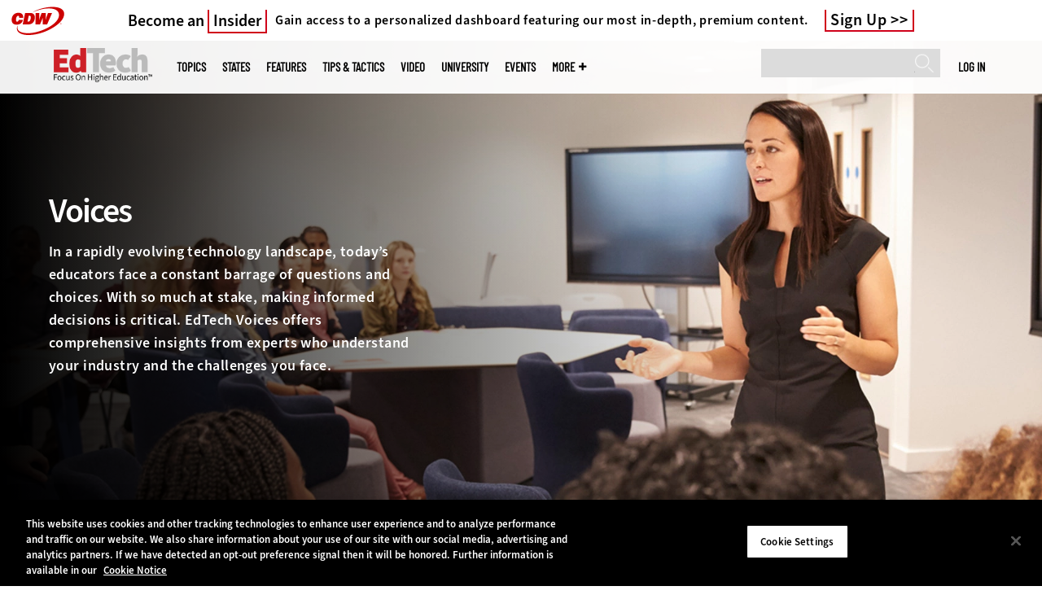

--- FILE ---
content_type: text/html; charset=UTF-8
request_url: https://edtechmagazine.com/higher/voices
body_size: 16166
content:


<!DOCTYPE html>
<html lang="en" dir="ltr" prefix="content: http://purl.org/rss/1.0/modules/content/  dc: http://purl.org/dc/terms/  foaf: http://xmlns.com/foaf/0.1/  og: http://ogp.me/ns#  rdfs: http://www.w3.org/2000/01/rdf-schema#  schema: http://schema.org/  sioc: http://rdfs.org/sioc/ns#  sioct: http://rdfs.org/sioc/types#  skos: http://www.w3.org/2004/02/skos/core#  xsd: http://www.w3.org/2001/XMLSchema# ">
<head>
  <script src="https://cdn.cookielaw.org/scripttemplates/otSDKStub.js" type="text/javascript" charset="UTF-8" data-domain-script="5abeb927-8664-4e30-9dad-006a2cee6a66"></script>
<script type="text/javascript">function OptanonWrapper() { document.querySelectorAll('.ot-floating-button__open, #onetrust-pc-btn-handler, .toggle_privacy_center').forEach(function (elt) { elt.onclick = function () { document.querySelector('.ot-btn-container').insertBefore(document.getElementById('accept-recommended-btn-handler'), document.querySelector('.ot-pc-refuse-all-handler')); document.querySelectorAll('.ot-btn-container button').forEach(function (x) { x.style = 'width: unset;' }); document.getElementById('accept-recommended-btn-handler').style = 'display: inline-block;'; } }); }</script>

  <link rel="preload" href="/themes/cdw/webfonts/SourceSans3-Semibold.otf.woff2" crossorigin="anonymous" as="font" type="font/woff2">
  <link rel="preload" href="/themes/cdw/webfonts/SourceSans3-Light.otf.woff2" crossorigin="anonymous" as="font" type="font/woff2">
  <link rel="preload" href="/themes/cdw/webfonts/SourceSans3-Black.otf.woff2" crossorigin="anonymous" as="font" type="font/woff2">
    <script>window.tmParam = {"page_name":"Voices","page_type":"Voices","page_url":"https://edtechmagazine.com/higher/voices","department":""};</script>

  <script>(function(d,s){var client = 'cdw';var siteId = 174;var a=d.createElement(s),b=d.getElementsByTagName(s)[0];a.async=true;a.type='text/javascript';a.tagman='st='+(+new Date())+'&amp;c='+client+'&amp;sid='+siteId;b.parentNode.insertBefore(a,b);})(document,'script');var cdwTagManagementData = {};window.cdwTagManagementData = {'page_name': window.tmParam.page_name,'page_type': window.tmParam.page_type,'page_url': window.tmParam.page_url,'referral_url': document.referrer,'project_id': '','site_name': 'EdTech','dtmTag_cli_promo_id': '93'};</script>

<meta charset="utf-8" />
<noscript><style>form.antibot * :not(.antibot-message) { display: none !important; }</style>
</noscript><script type="application/ld+json">{
  "@context": "http://schema.org",
  "@type": "WebSite",
  "url": "https://edtechmagazine.com/",
  "potentialAction": [{
    "@type": "SearchAction",
    "target": "https://edtechmagazine.com/search?search_api_fulltext={edtech}",
    "query-input": "required name=edtech",
"sameAs": [
    "https://twitter.com/EdTech_HigherEd"
  ]
  }]
}</script>
<script type="application/ld+json">{
  "@context": "http://schema.org",
  "@type": "Organization",
  "url": "https://edtechmagazine.com/",
    "logo": {
      "@type": "ImageObject",
 "url": "https://edtechmagazine.com/themes/cdw/images/logo-cdw_edtech.png"
  },
  "contactPoint": [{
    "@type": "ContactPoint",
    "telephone": "+1-847-465-6000",
    "contactType": "customer service"
  }]
}
</script>
<style>/* @see https://github.com/aFarkas/lazysizes#broken-image-symbol */.js img.lazyload:not([src]) { visibility: hidden; }/* @see https://github.com/aFarkas/lazysizes#automatically-setting-the-sizes-attribute */.js img.lazyloaded[data-sizes=auto] { display: block; width: 100%; }</style>
<link rel="canonical" href="https://edtechmagazine.com/higher/voices" />
<meta property="og:site_name" content="Technology Solutions That Drive Education" />
<meta property="og:type" content="Article" />
<meta name="twitter:card" content="summary" />
<meta name="msvalidate.01" content="AAB1A3536B158149960B8847B13E464D" />
<meta name="Generator" content="Drupal 10 (https://www.drupal.org)" />
<meta name="MobileOptimized" content="width" />
<meta name="HandheldFriendly" content="true" />
<meta name="viewport" content="width=device-width, initial-scale=1.0" />
<link rel="shortcut icon" href="/higher/themes/cdw_edtech_higher/favicon.ico" />
<link rel="alternate" type="application/rss+xml" title="Voices" href="https://edtechmagazine.com/higher/taxonomy/term/8/feed?_wrapper_format=html" />
<script src="/higher/sites/edtechmagazine.com.higher/files/google_tag/google_tag/general/google_tag.script.js?t9ncjj" defer></script>
<script>window.a2a_config=window.a2a_config||{};a2a_config.callbacks=[];a2a_config.overlays=[];a2a_config.templates={};a2a_config.templates.twitter = "${title} via @EdTech_HigherEd ${link}";</script>

  <title>Voices | EdTech Magazine</title>
  <link rel="stylesheet" media="all" href="/higher/sites/edtechmagazine.com.higher/files/css/css_snS8E3nmqq578lJqa3Xc-YPJxd2J6EJ6WScrqUo34Vs.css?delta=0&amp;language=en&amp;theme=cdw_v3&amp;include=eJxFTkkOwyAM_BCBQx-ETHAIqmMQhkTk9UV0u4xmlQa8rwm4G_gQvZXEVTmCuxsHgmr1lz0gwB0Z7ZE8kPnKZcrZEDjR23VskavhZDeCIDM6HyZQckCL1E6Rg8pQIBTIuxhfWgbSf0c3zs1RlB29yonoVxl8GfOnKOlS8XjfOyNeYibqcacRvgBNPlJ7" />
<link rel="stylesheet" media="all" href="/higher/sites/edtechmagazine.com.higher/files/css/css_XNNbAmPThc85eeGnvWBS56gL8XC9notcz1oq52H8msw.css?delta=1&amp;language=en&amp;theme=cdw_v3&amp;include=eJxFTkkOwyAM_BCBQx-ETHAIqmMQhkTk9UV0u4xmlQa8rwm4G_gQvZXEVTmCuxsHgmr1lz0gwB0Z7ZE8kPnKZcrZEDjR23VskavhZDeCIDM6HyZQckCL1E6Rg8pQIBTIuxhfWgbSf0c3zs1RlB29yonoVxl8GfOnKOlS8XjfOyNeYibqcacRvgBNPlJ7" />

  <script src="https://www.googletagservices.com/tag/js/gpt.js" async></script>
<script src="/higher/sites/edtechmagazine.com.higher/files/js/js_9n5wz2Ko7KRDgf7aCTXrX0BbIHssnBcMqdkEJpXI8HE.js?scope=header&amp;delta=1&amp;language=en&amp;theme=cdw_v3&amp;include=[base64]"></script>

  <meta name="viewport" content="width=device-width, initial-scale=1">
  <script>(function(a,b,c,d){ a='https://tags.tiqcdn.com/utag/cdw/subdomains/prod/utag.js'; b=document;c='script';d=b.createElement(c);d.src=a;d.type='text/java'+c;d.async=true; a=b.getElementsByTagName(c)[0];a.parentNode.insertBefore(d,a); })();</script>

</head>
<body id="cdw_v3"  class="not-logged-in one-sidebar sidebar-second page- page--voices cdw-g-site not-front edtech-hg">
<a href="#main-content" class="visually-hidden focusable">
    Skip to main content
</a>
<noscript><iframe src="https://www.googletagmanager.com/ns.html?id=GTM-NVNB53" height="0" width="0" style="display:none;visibility:hidden"></iframe></noscript>
  <div class="dialog-off-canvas-main-canvas" data-off-canvas-main-canvas>
    

<!-- HEADER TOP -->
<header id="header" class="hdr-top" role="banner">
  <div class="wrapper">
            <div>
    <div id="block-cdw_header-cdw_header_ctas" class="block block-cdw-header block-odd first last clearfix">
  <div class="block-inner">
    <div class="content">
      <div class="insider">
        <a href="/higher/cdw_subscription_v3/register-web?form=insider"><h3>Become an <span class="insider__link-red">Insider</span></h3></a>
        <a href="/higher/cdw_subscription_v3/register-web?form=insider"><h4>Gain access to a personalized dashboard featuring our most in-depth, premium content.</h4></a>
        <a href="/higher/cdw_subscription_v3/register-web?form=insider">Sign Up</a>
      </div>
    </div>
  </div>
</div>
  </div>

      </div>
</header>
<!-- /HEADER TOP -->

<!-- MAIN NAV -->

<div  class="main-nav">
  <div class="wrapper">
    <a href="http://www.cdw.com" title="CDW" target="_blank"><img src="/themes/cdw/images/logo-cdw@2x.png" alt="Home"></a>
    <a href="/higher/" title="Home" rel="home" id="logo">
  <img src="/themes/cdw/images/logos/sites/cdw_edtech_higher_dark.png" width="182" height="90" alt="Home" class="desktop">
  <img src="/themes/cdw/images/logos/sites/cdw_edtech_higher.png" width="182" height="90" alt="Home" class="mobile">
</a>
    <a id="mobile-menu" title="mobile-menu" class="close">MENU</a>
    <div id="block-cdw_menu-cdw_menu_login">
      <div class="content">
              <div class="submenu" title="User menu">  <a href="/higher/user">Log in</a></div>
            </div>
    </div>
    <nav role="navigation" aria-labelledby="block-mobilemenu-menu" id="block-mobilemenu" style="display:none;">
            
  <span class="visually-hidden" id="block-mobilemenu-menu">Mobile menu</span>
  

              <ul class="menu">
          <li class="topics"><span class="topics">Topics</span>
      </li>      <li class="states"><a href="/higher/states" class="states" data-drupal-link-system-path="states">States</a>
      </li>      <li class="features"><a href="/higher/features" class="features" data-drupal-link-system-path="taxonomy/term/7">Features</a>
      </li>      <li class="tips--tactics"><a href="/higher/tips-tactics" class="tips--tactics" data-drupal-link-system-path="taxonomy/term/6">Tips &amp; Tactics</a>
      </li>      <li class="video"><a href="/higher/media/videos" class="video" data-drupal-link-system-path="media/videos">Video</a>
      </li>      <li class="university"><a href="/higher/university" class="university" data-drupal-link-system-path="node/43656">UniversITy</a>
      </li>      <li class="events"><a href="/higher/events" class="events" data-drupal-link-system-path="events">Events</a>
      </li>      <li class="more"><span class="more">More</span>
      </li>      <li class="search"><a href="/higher/search" class="search" data-drupal-link-system-path="search">Search</a>
      </li>  </ul>
  

  </nav>

    
<div  id="block-searchblock" class="block block-cdw-search block-cdw-search-block" >
  <div class="block-inner">

    
        


    <div class="content" >
      <form class="cdw-nav-search-form" data-drupal-selector="cdw-nav-search-form" action="/higher/voices" method="post" id="cdw-nav-search-form" accept-charset="UTF-8">
  <div class="js-form-item form-item form-type-search js-form-type-search form-item-search-api-fulltext js-form-item-search-api-fulltext form-no-label">
      <label for="edit-search-api-fulltext" class="visually-hidden">Search</label>
        <input data-drupal-selector="edit-search-api-fulltext" type="search" id="edit-search-api-fulltext" name="search_api_fulltext" value="" size="15" maxlength="128" class="form-search" />

        </div>
<input autocomplete="off" data-drupal-selector="form-9kwqcamkxiql6xx8usepv7b6tyrgohu73d67moyv8lo" type="hidden" name="form_build_id" value="form-9kwqcAMKxiQl6Xx8usePv7b6TyrgOHu73D67MOyV8Lo" />
<input data-drupal-selector="edit-cdw-nav-search-form" type="hidden" name="form_id" value="cdw_nav_search_form" />
<div data-drupal-selector="edit-actions" class="form-actions js-form-wrapper form-wrapper" id="edit-actions"><input data-drupal-selector="edit-submit" type="submit" id="edit-submit" name="op" value="Search" class="button js-form-submit form-submit" />
</div>

</form>

    </div>
  </div>
</div> <!-- /block-inner /block -->

    
  <nav role="navigation" aria-labelledby="block-cdw-v3-mainmenu-2-menu" id="block-cdw-v3-mainmenu-2">
            
  <span class="visually-hidden" id="block-cdw-v3-mainmenu-2-menu">Main menu</span>
  

              <ul class="menu">
          <li class="topics"><span class="topics">Topics</span>
      </li>      <li class="states"><a href="/higher/states" class="states" data-drupal-link-system-path="states">States</a>
      </li>      <li class="features"><a href="/higher/features" class="features" data-drupal-link-system-path="taxonomy/term/7">Features</a>
      </li>      <li class="tips--tactics"><a href="/higher/tips-tactics" class="tips--tactics" data-drupal-link-system-path="taxonomy/term/6">Tips &amp; Tactics</a>
      </li>      <li class="video"><a href="/higher/media/videos" class="video" data-drupal-link-system-path="media/videos">Video</a>
      </li>      <li class="university"><a href="/higher/university" class="university" data-drupal-link-system-path="node/43656">UniversITy</a>
      </li>      <li class="events"><a href="/higher/events" class="events" data-drupal-link-system-path="events">Events</a>
      </li>      <li class="more"><span class="more">More</span>
      </li>      <li class="search"><a href="/higher/search" class="search" data-drupal-link-system-path="search">Search</a>
      </li>  </ul>
  

    <div class="submenu industries element-invisible">
      <div class="industries">
        <div class="views-element-container"><div class="view-industry-menu view-display-id-block_1 js-view-dom-id-aa079ec899f2c667aa36e861146238a77123017eaddcd67172f7f1564ee471a9">
  
  
  

  
  
  

  <div class="menu">
  
  <ul>

          <li><a href="/higher/energy-utilities" hreflang="en">Energy &amp; Utilities</a></li>
          <li><a href="/higher/enterprise" hreflang="en">Enterprise</a></li>
          <li><a href="/higher/financial-services" hreflang="en">Financial Services</a></li>
          <li><a href="/higher/legal" hreflang="en">Legal</a></li>
          <li><a href="/higher/manufacturing" hreflang="en">Manufacturing</a></li>
          <li><a href="/higher/nonprofit" hreflang="en">Nonprofit</a></li>
          <li><a href="/higher/retail" hreflang="en">Retail</a></li>
          <li><a href="/higher/small-business" hreflang="en">Small Business</a></li>
          <li><a href="/higher/sports-entertainment" hreflang="en">Sports &amp; Entertainment</a></li>
          <li><a href="/higher/startups" hreflang="en">Startups</a></li>
    
  </ul>

</div>

    

  
  

  
  
</div>
</div>

      </div>
      <div class="trending">
        <div id="trending_industry">
          <h3 class="block-title">Trending Now</h3>
          <div class="content">
            <div>
              <div>
                
              </div>
            </div>
          </div>
        </div>
      </div>
    </div>
    <div class="submenu topics element-invisible">
      <div class="topics">
        <div class="views-element-container"><div class="view-topic-menu view-display-id-block_1 js-view-dom-id-6ebe6b186326e513c46d17a2808b440f26176ad2235ebb73506a81676231dfd2">
  
  
  

  
  
  

  <div class="menu">
  
  <ul>

          <li><a href="/higher/artificial-intelligence" hreflang="en">Artificial Intelligence</a></li>
          <li><a href="/higher/classroom" hreflang="en">Classroom</a></li>
          <li><a href="/higher/cloud" hreflang="en">Cloud</a></li>
          <li><a href="/higher/data-analytics" hreflang="en">Data Analytics</a></li>
          <li><a href="/higher/data-center" hreflang="en">Data Center</a></li>
          <li><a href="/higher/digital-workspace" hreflang="en">Digital Workspace</a></li>
          <li><a href="/higher/hardware" hreflang="en">Hardware</a></li>
          <li><a href="/higher/internet" hreflang="en">Internet</a></li>
          <li><a href="/higher/management" hreflang="en">Management</a></li>
          <li><a href="/higher/networking" hreflang="en">Networking</a></li>
          <li><a href="/higher/security" hreflang="en">Security</a></li>
          <li><a href="/higher/software" hreflang="en">Software</a></li>
    
  </ul>

</div>

    

  
  

  
  
</div>
</div>

      </div>
      <div class="trending">
        <div id="trending_topics">
          <h3 class="block-title">Trending Now</h3>
          <div class="content">
            <div>
              <div>
                
<article  class="node node-article node-type-article node-promoted node--view-mode-trending-main-menu" >
  <div class="content">
    <div class="key-image">
      
    <a href="/higher/what-are-ghost-students-perfcon" hreflang="en"><img loading="lazy" src="/higher/sites/edtechmagazine.com.higher/files/styles/trending_thumb/public/articles/%5Bcdw_tech_site%3Afield_site_shortname%5D/202402/021524%20Ghost%20students.jpg?itok=fEwOuVbi" width="300" height="255" alt="A phantom reaches a hand toward a laptop" typeof="foaf:Image" />

</a>


      
  <div class="primary-topic">
      <a href="/higher/security" hreflang="en">Security</a>
  </div>

    </div>
    <div class="link-node"><a href="/higher/what-are-ghost-students-perfcon">What Are Ghost Students, and How Do They Operate?</a></div>
  </div>
</article>

<article  class="node node-article node-type-article node-promoted node--view-mode-trending-main-menu" >
  <div class="content">
    <div class="key-image">
      
    <a href="/higher/article/2025/10/educause-2025-institutions-build-cybersecurity-campus-culture" hreflang="en"><img loading="lazy" src="/higher/sites/edtechmagazine.com.higher/files/styles/trending_thumb/public/articles/%5Bcdw_tech_site%3Afield_site_shortname%5D/202510/GettyImages-2233679875.jpg?itok=V2BCFepR" width="300" height="255" alt="Person analyzing code on laptop" typeof="foaf:Image" />

</a>


      
  <div class="primary-topic">
      <a href="/higher/security" hreflang="en">Security</a>
  </div>

    </div>
    <div class="link-node"><a href="/higher/article/2025/10/educause-2025-institutions-build-cybersecurity-campus-culture">EDUCAUSE 2025: Institutions Build Cybersecurity Into Campus Culture</a></div>
  </div>
</article>

<article  class="node node-article node-type-article node-promoted node--view-mode-trending-main-menu" >
  <div class="content">
    <div class="key-image">
      
    <a href="/higher/article/2025/10/educause-2025-modern-it-service-management-tools-optimize-help-desk" hreflang="en"><img loading="lazy" src="/higher/sites/edtechmagazine.com.higher/files/styles/trending_thumb/public/articles/%5Bcdw_tech_site%3Afield_site_shortname%5D/202510/GettyImages-2189373240.jpg?itok=mrazEQrb" width="300" height="255" alt="Help desk provider" typeof="foaf:Image" />

</a>


      
  <div class="primary-topic">
      <a href="/higher/software" hreflang="en">Software</a>
  </div>

    </div>
    <div class="link-node"><a href="/higher/article/2025/10/educause-2025-modern-it-service-management-tools-optimize-help-desk">EDUCAUSE 2025: Modern IT Service Management Tools Optimize the Help Desk</a></div>
  </div>
</article>

              </div>
            </div>
          </div>
        </div>
      </div>
    </div>
        <div class="submenu more element-invisible">
      <div class="more-links">
        <ul class="menu">
                      <li>
              <a href="/higher/about-insider" title="About Insider">About Insider</a>
            </li>
                      <li>
              <a href="/higher/AI-higher-ed" title="Artificial Intelligence">Artificial Intelligence</a>
            </li>
                      <li>
              <a href="https://edtechmagazine.com/higher/digital-equity" title="Digital Equity">Digital Equity</a>
            </li>
                      <li>
              <a href="https://edtechmagazine.com/higher/esports" title="Esports">Esports</a>
            </li>
                      <li>
              <a href="/higher/news" title="News">News</a>
            </li>
                      <li>
              <a href="https://edtechmagazine.com/higher/remote-learning" title="Remote Learning">Remote Learning</a>
            </li>
                      <li>
              <a href="/higher/product-review/reviews" title="Reviews">Reviews</a>
            </li>
                      <li>
              <a href="/higher/thebulletin" title="The Bulletin">The Bulletin</a>
            </li>
                      <li>
              <a href="/higher/voices" title="Voices">Voices</a>
            </li>
                  </ul>
      </div>
      <div class="more-social-links">
      </div>
      <div class="more-blocks">
        <div class="views-element-container"><div class="view-featured-menu-node view-display-id-edtech_higher js-view-dom-id-24e30068bb3c216a6f25d1e3393c6f3857195df0db581abf30509f490e73f79c">
  
  
  

  
  
  

      <div class="views-row"><div class="views-field views-field-field-more-menu-featured"><div class="field-content"><article  class="node--view-mode-more-menu" >
  <div class="search-image">
    <a href="/higher/article/2024/09/30-higher-ed-it-influencers-follow-2024" hreflang="en"><img loading="lazy" src="/higher/sites/edtechmagazine.com.higher/files/styles/sidebar_thumb/public/articles/%5Bcdw_tech_site%3Afield_site_shortname%5D/202409/hied_q324-influencerlist-hero.jpg?itok=XvrYOm9O" width="300" height="225" alt="Collage of 2024 HiEd Influencers" typeof="foaf:Image" />

</a>

</div>
  <div class="title"><a href="/higher/article/2024/09/30-higher-ed-it-influencers-follow-2024"><span>30 Higher Ed IT Influencers to Follow in 2024</span>
</a></div>
  <div class="date">Sep 09 2024</div>
  
            <div><p>Check out these higher education IT thought leaders and social media personalities who are making waves in their fields.</p>
</div>
      
</article>
</div></div></div>

    

  
  

  
  
</div>
</div>

        <div class="views-element-container"><div class="view-more-featured-blocks view-display-id-cdw_magazine_current js-view-dom-id-ba38700e40fb2a336cda128ef98e76829697adca15980b90f81655e1b75e0f92">
  
  
  

  
  
  

      <div class="views-row">																														<div id="block-cdw_magazine-cdw_magazine_current">
    <a href="/higher/magazine/issue/2025/9/fall-2025" hreflang="en"><img loading="lazy" src="/higher/sites/edtechmagazine.com.higher/files/styles/more_menu/public/mag_covers/HiEdQ325_C1.jpg?itok=EWwVR307" width="200" height="150" alt="Cover of EdTech Magazine: Focus on Higher Education — Fall 2025" typeof="foaf:Image" />

</a>

    <h3>EdTech Magazine</h3>
  <a href="/higher/magazine/issue/2025/9/fall-2025">Current Issue</a> <span>|</span> <a href="/higher/magazine/archives">Archive</a>
</div>

</div>

    

  
  

  
  
</div>
</div>

      </div>
    </div>
  </nav>

    
        
      <ul class="more-social">
                      <li class="twitter">
        <a href="https://twitter.com/intent/follow?original_referer=http%3A//www.edtechmagazine.com/higher/&amp;region=follow_link&amp;screen_name=EdTech_HigherEd&amp;tw_p=followbutton&amp;variant=2.0" class="twitter">twitter</a>
              </li>
                      <li class="feed">
        <a href="http://feeds.feedburner.com/EdTechHiEd" class="feed">feed</a>
              </li>
        </ul>
  
  
  </div>
  
  <div class="submenu-wrap"></div>
</div>

<!-- /MAIN NAV -->

<!-- MAIN -->
<main class="cdw-v3-landing-page">
  <div>
    
        

    
    

       

    
      <div>
    <div data-drupal-messages-fallback class="hidden"></div>
<div  id="block-cdw-v3-cdw-content" class="block block-system block-system-main-block" >
  <div class="block-inner">

    
        


    <div class="content" >
      <div class="views-element-container"><div about="/higher/voices">
  
    
  
            <div>  <div class="cdw-v3-text-overlay-group" id="cdw-v3-text-overlay-group-36671">
          <div class="cdw-v3-text-overlay__group">
  

<div  class="cdw-v3-text-overlay cdw-v3-text-overlay--left cdw-v3-text-overlay--gradient-on">
  <div class="cdw-v3-text-overlay__header-mobile ">
    <span class="cdw-v3-text-overlay__category"></span>
    <h2 class="cdw-v3-text-overlay__title">
            <div>Voices</div>
      </h2>
  </div>

   <div class="cdw-v3-text-overlay__img cdw-v3-text-overlay__img--desktop">
    
      <picture>
                  <source srcset="/higher/sites/edtechmagazine.com.higher/files/styles/hero_carousel_item/public/2020-07/HiEd-voices.jpg.webp?itok=IRPE6OBL 1x" media="all and (min-width: 768px)" type="image/webp" width="1920" height="800"/>
              <source srcset="/higher/sites/edtechmagazine.com.higher/files/styles/cdw_text_overlay_mobile_image/public/2020-07/HiEd-voices.jpg.webp?h=1f0bc3a8&amp;itok=IIiyJmF_ 1x" type="image/webp" width="768" height="512"/>
              <source srcset="/higher/sites/edtechmagazine.com.higher/files/styles/hero_carousel_item/public/2020-07/HiEd-voices.jpg?itok=IRPE6OBL 1x" media="all and (min-width: 768px)" type="image/jpeg" width="1920" height="800"/>
              <source srcset="/higher/sites/edtechmagazine.com.higher/files/styles/cdw_text_overlay_mobile_image/public/2020-07/HiEd-voices.jpg?h=1f0bc3a8&amp;itok=IIiyJmF_ 1x" type="image/jpeg" width="768" height="512"/>
                  <img loading="eager" width="1920" height="800" src="/higher/sites/edtechmagazine.com.higher/files/styles/hero_carousel_item/public/2020-07/HiEd-voices.jpg?itok=IRPE6OBL" alt="Vocies" typeof="foaf:Image" />

  </picture>



  </div>
  <div class="cdw-v3-text-overlay__wrapper wrapper ">
          <div class="cdw-v3-text-overlay__content">
    
              <h2 class="cdw-v3-text-overlay__category" style="color:#ffffff"></h2>
        <h1 class="cdw-v3-text-overlay__title" style="color:#ffffff">
            <div>Voices</div>
      </h1>
      
      <div class="cdw-v3-text-overlay__description" style="color:#ffffff">
        
            <div><p>In a rapidly evolving technology landscape, today’s educators face a constant barrage of questions and choices. With so much at stake, making informed decisions is critical. EdTech Voices offers comprehensive insights from experts who understand your industry and the challenges you face.</p>
</div>
      
      </div>
          </div>

      </div>
</div>

</div>


      </div>
</div>
      <div class="cdw-v3-components">
      <div class="cdw-v3-components__item">  <div class="paragraph paragraph--type--block-reference paragraph--view-mode--default">
          
            <div>
<div  id="block-googleadmasthead" class="block block-cdw-google-ads block-cdw-ads-masthead" >
  <div class="block-inner">

    
        


    <div class="content" >
      <ins class="dcmads" style="display:inline-block; width:728px; height:90px; text-decoration:none;" data-dcm-placement="N1260.2796CDW.COM/B34270838.430410776" data-dcm-rendering-mode="iframe"><script src="https://www.googletagservices.com/dcm/dcmads.js"></script>
</ins>

    </div>
  </div>
</div> <!-- /block-inner /block -->
</div>
      
      </div>
</div>
      <div class="cdw-v3-components__item">




  <div class="wrapper cdw-v3-article-listing" >

    <div class="cdw-v3-article-listing__wrapper"
         data-tid="8" data-bundle="article_type"
         data-topic="8" data-subtopic=""
         data-referencing_paragraph="36661"
         data-layout="grid">

            
                    



<section class="cdw-v3-article-listing-filters secondary-filters">

  <a href="#"
     class="cdw-v3-article-listing-filters__open">Filter Articles
    <svg xmlns="http://www.w3.org/2000/svg">
      <path
        d="M16.86 18.04L15.1 19.8l7.5 7.5 7.5-7.5-1.76-1.76-5.74 5.73-5.74-5.73z"
        fill="#c00"/>
    </svg>
  </a>

  <div class="cdw-v3-article-listing-filters__list-wrapper">
    <ul class="cdw-v3-article-listing-filters__list">

                      <li class="cdw-v3-article-listing-filters__item selected">
          <button class="cdw-v3-article-listing-filters__item-link primary" data-tid="all"
                  data-url="">All Topics</button>
        </li>
                      <li class="cdw-v3-article-listing-filters__item ">
          <button class="cdw-v3-article-listing-filters__item-link primary" data-tid="15121"
                  data-url="artificial-intelligence">Artificial Intelligence</button>
        </li>
                      <li class="cdw-v3-article-listing-filters__item ">
          <button class="cdw-v3-article-listing-filters__item-link primary" data-tid="4371"
                  data-url="classroom">Classroom</button>
        </li>
                      <li class="cdw-v3-article-listing-filters__item ">
          <button class="cdw-v3-article-listing-filters__item-link primary" data-tid="1381"
                  data-url="cloud">Cloud</button>
        </li>
                      <li class="cdw-v3-article-listing-filters__item ">
          <button class="cdw-v3-article-listing-filters__item-link primary" data-tid="1475"
                  data-url="data-analytics">Data Analytics</button>
        </li>
                      <li class="cdw-v3-article-listing-filters__item ">
          <button class="cdw-v3-article-listing-filters__item-link primary" data-tid="1339"
                  data-url="data-center">Data Center</button>
        </li>
                      <li class="cdw-v3-article-listing-filters__item ">
          <button class="cdw-v3-article-listing-filters__item-link primary" data-tid="11061"
                  data-url="digital-workspace">Digital Workspace</button>
        </li>
                      <li class="cdw-v3-article-listing-filters__item ">
          <button class="cdw-v3-article-listing-filters__item-link primary" data-tid="1424"
                  data-url="hardware">Hardware</button>
        </li>
                      <li class="cdw-v3-article-listing-filters__item ">
          <button class="cdw-v3-article-listing-filters__item-link primary" data-tid="1404"
                  data-url="internet">Internet</button>
        </li>
                      <li class="cdw-v3-article-listing-filters__item ">
          <button class="cdw-v3-article-listing-filters__item-link primary" data-tid="1342"
                  data-url="management">Management</button>
        </li>
                      <li class="cdw-v3-article-listing-filters__item ">
          <button class="cdw-v3-article-listing-filters__item-link primary" data-tid="1340"
                  data-url="networking">Networking</button>
        </li>
                      <li class="cdw-v3-article-listing-filters__item ">
          <button class="cdw-v3-article-listing-filters__item-link primary" data-tid="1338"
                  data-url="security">Security</button>
        </li>
                      <li class="cdw-v3-article-listing-filters__item ">
          <button class="cdw-v3-article-listing-filters__item-link primary" data-tid="1435"
                  data-url="software">Software</button>
        </li>
      
    </ul>
  </div>

  <a href="#" class="cdw-v3-article-listing-filters__close">Close Filters
    <svg xmlns="http://www.w3.org/2000/svg">
      <path
        d="M16.86 18.04L15.1 19.8l7.5 7.5 7.5-7.5-1.76-1.76-5.74 5.73-5.74-5.73z"
        fill="#c00"></path>
    </svg>
  </a>

  <a href="#" class="cdw-v3-article-listing-filters__view-more"><span>See More Filters</span>
    <div class="cdw-v3-article-listing-filters__view-more-icon">
      <svg xmlns="http://www.w3.org/2000/svg">
        <path
          d="M16.86 18.04L15.1 19.8l7.5 7.5 7.5-7.5-1.76-1.76-5.74 5.73-5.74-5.73z"
          fill="#c00"></path>
      </svg>
    </div>
  </a>

</section>

                    <div class="secondary-filters-wrapper">
          
        </div>
      
             <h2 class="cdw-v3-article-listing__title">
            <div>Expert Voices</div>
      </h2>
              <div class="article-listing-wrapper term-listing">
          <div class="views-element-container"><div class="view-article-listing view-display-id-by_term js-view-dom-id-33ae6a6e9166556e83d374f4d790f64554bade9f8da42125086be88ed02b722e">
  
  
  

  
  
  

  

<div class="cdw-v3-article-listing__wrapper row">
              
                  <div class="cdw-v3-article-listing-item col-xs-12 col-md-4">
          <a href="/higher/article/2026/01/optimized-workplaces-deliver-better-higher-ed-employee-experience" class="cdw-v3-article-listing-item__link">

  
  
  <div class="cdw-v3-article-listing-item__img">    <picture>
                  <source srcset="/higher/sites/edtechmagazine.com.higher/files/styles/insider_teaser_desktop/public/articles/%5Bcdw_tech_site%3Afield_site_shortname%5D/202601/GettyImages-2200121964-web.jpg.webp?itok=_mH7FG7u 1x, /higher/sites/edtechmagazine.com.higher/files/styles/insider_teaser_desktop_2x/public/articles/%5Bcdw_tech_site%3Afield_site_shortname%5D/202601/GettyImages-2200121964-web.jpg.webp?itok=5Elxjeb5 2x" type="image/webp" width="347" height="200"/>
              <source srcset="/higher/sites/edtechmagazine.com.higher/files/styles/insider_teaser_desktop/public/articles/%5Bcdw_tech_site%3Afield_site_shortname%5D/202601/GettyImages-2200121964-web.jpg?itok=_mH7FG7u 1x, /higher/sites/edtechmagazine.com.higher/files/styles/insider_teaser_desktop_2x/public/articles/%5Bcdw_tech_site%3Afield_site_shortname%5D/202601/GettyImages-2200121964-web.jpg?itok=5Elxjeb5 2x" type="image/jpeg" width="347" height="200"/>
                  <img loading="eager" srcset="/higher/sites/edtechmagazine.com.higher/files/styles/insider_teaser_desktop/public/articles/%5Bcdw_tech_site%3Afield_site_shortname%5D/202601/GettyImages-2200121964-web.jpg?itok=_mH7FG7u 1x, /higher/sites/edtechmagazine.com.higher/files/styles/insider_teaser_desktop_2x/public/articles/%5Bcdw_tech_site%3Afield_site_shortname%5D/202601/GettyImages-2200121964-web.jpg?itok=5Elxjeb5 2x" width="768" height="427" src="/higher/sites/edtechmagazine.com.higher/files/styles/insider_teaser/public/articles/%5Bcdw_tech_site%3Afield_site_shortname%5D/202601/GettyImages-2200121964-web.jpg?itok=W2xjsgL1" alt="Man working on a computer in an office" typeof="foaf:Image" />

  </picture>


  </div>


<div class="cdw-v3-article-listing-item__content">
  <h3 class="cdw-v3-article-listing-item__title">Optimized Workplaces Deliver a Better Higher Ed Employee Experience</h3>

  
</div>
</a>

        </div>
      
    
                  
                  <div class="cdw-v3-article-listing-item col-xs-12 col-md-4">
          <a href="/higher/article/2026/01/qa-university-st-thomas-uses-data-improve-student-experience" class="cdw-v3-article-listing-item__link">

  
  
  <div class="cdw-v3-article-listing-item__img">    <picture>
                  <source srcset="/higher/sites/edtechmagazine.com.higher/files/styles/insider_teaser_desktop/public/articles/%5Bcdw_tech_site%3Afield_site_shortname%5D/202601/HiEdQ425_Interview_hero.jpg.webp?itok=V-s3PB7R 1x, /higher/sites/edtechmagazine.com.higher/files/styles/insider_teaser_desktop_2x/public/articles/%5Bcdw_tech_site%3Afield_site_shortname%5D/202601/HiEdQ425_Interview_hero.jpg.webp?itok=pk9GMUgZ 2x" type="image/webp" width="347" height="200"/>
              <source srcset="/higher/sites/edtechmagazine.com.higher/files/styles/insider_teaser_desktop/public/articles/%5Bcdw_tech_site%3Afield_site_shortname%5D/202601/HiEdQ425_Interview_hero.jpg?itok=V-s3PB7R 1x, /higher/sites/edtechmagazine.com.higher/files/styles/insider_teaser_desktop_2x/public/articles/%5Bcdw_tech_site%3Afield_site_shortname%5D/202601/HiEdQ425_Interview_hero.jpg?itok=pk9GMUgZ 2x" type="image/jpeg" width="347" height="200"/>
                  <img loading="eager" srcset="/higher/sites/edtechmagazine.com.higher/files/styles/insider_teaser_desktop/public/articles/%5Bcdw_tech_site%3Afield_site_shortname%5D/202601/HiEdQ425_Interview_hero.jpg?itok=V-s3PB7R 1x, /higher/sites/edtechmagazine.com.higher/files/styles/insider_teaser_desktop_2x/public/articles/%5Bcdw_tech_site%3Afield_site_shortname%5D/202601/HiEdQ425_Interview_hero.jpg?itok=pk9GMUgZ 2x" width="768" height="427" src="/higher/sites/edtechmagazine.com.higher/files/styles/insider_teaser/public/articles/%5Bcdw_tech_site%3Afield_site_shortname%5D/202601/HiEdQ425_Interview_hero.jpg?itok=O7A95XpQ" alt="Jena Zangs" typeof="foaf:Image" />

  </picture>


  </div>


<div class="cdw-v3-article-listing-item__content">
  <h3 class="cdw-v3-article-listing-item__title">Q&amp;A: University of St. Thomas Uses Data to Improve the Student Experience</h3>

  
</div>
</a>

        </div>
      
    
                  
                  <div class="cdw-v3-article-listing-item col-xs-12 col-md-4">
          <a href="/higher/article/2025/12/how-ai-reshaping-cloud-strategy-and-governance-higher-education" class="cdw-v3-article-listing-item__link">

  
  
  <div class="cdw-v3-article-listing-item__img">    <picture>
                  <source srcset="/higher/sites/edtechmagazine.com.higher/files/styles/insider_teaser_desktop/public/articles/%5Bcdw_tech_site%3Afield_site_shortname%5D/202512/GettyImages-2183592718.jpg.webp?itok=sYcdTdFa 1x, /higher/sites/edtechmagazine.com.higher/files/styles/insider_teaser_desktop_2x/public/articles/%5Bcdw_tech_site%3Afield_site_shortname%5D/202512/GettyImages-2183592718.jpg.webp?itok=0A9WC7Ks 2x" type="image/webp" width="347" height="200"/>
              <source srcset="/higher/sites/edtechmagazine.com.higher/files/styles/insider_teaser_desktop/public/articles/%5Bcdw_tech_site%3Afield_site_shortname%5D/202512/GettyImages-2183592718.jpg?itok=sYcdTdFa 1x, /higher/sites/edtechmagazine.com.higher/files/styles/insider_teaser_desktop_2x/public/articles/%5Bcdw_tech_site%3Afield_site_shortname%5D/202512/GettyImages-2183592718.jpg?itok=0A9WC7Ks 2x" type="image/jpeg" width="347" height="200"/>
                  <img loading="eager" srcset="/higher/sites/edtechmagazine.com.higher/files/styles/insider_teaser_desktop/public/articles/%5Bcdw_tech_site%3Afield_site_shortname%5D/202512/GettyImages-2183592718.jpg?itok=sYcdTdFa 1x, /higher/sites/edtechmagazine.com.higher/files/styles/insider_teaser_desktop_2x/public/articles/%5Bcdw_tech_site%3Afield_site_shortname%5D/202512/GettyImages-2183592718.jpg?itok=0A9WC7Ks 2x" width="768" height="427" src="/higher/sites/edtechmagazine.com.higher/files/styles/insider_teaser/public/articles/%5Bcdw_tech_site%3Afield_site_shortname%5D/202512/GettyImages-2183592718.jpg?itok=9JhqEI-E" alt="Person walking with phone and headphones" typeof="foaf:Image" />

  </picture>


  </div>


<div class="cdw-v3-article-listing-item__content">
  <h3 class="cdw-v3-article-listing-item__title">How AI Is Reshaping Cloud Strategy and Governance in Higher Education</h3>

  
</div>
</a>

        </div>
      
    
                  
                  <div class="cdw-v3-article-listing-item col-xs-12 col-md-4">
          <a href="/higher/article/2025/12/mastering-incident-response-higher-education" class="cdw-v3-article-listing-item__link">

  
  
  <div class="cdw-v3-article-listing-item__img">    <picture>
                  <source srcset="/higher/sites/edtechmagazine.com.higher/files/styles/insider_teaser_desktop/public/articles/%5Bcdw_tech_site%3Afield_site_shortname%5D/202512/Getty%20Images-2220652774.jpg.webp?itok=trTtp-T7 1x, /higher/sites/edtechmagazine.com.higher/files/styles/insider_teaser_desktop_2x/public/articles/%5Bcdw_tech_site%3Afield_site_shortname%5D/202512/Getty%20Images-2220652774.jpg.webp?itok=-Mji_SdB 2x" type="image/webp" width="347" height="200"/>
              <source srcset="/higher/sites/edtechmagazine.com.higher/files/styles/insider_teaser_desktop/public/articles/%5Bcdw_tech_site%3Afield_site_shortname%5D/202512/Getty%20Images-2220652774.jpg?itok=trTtp-T7 1x, /higher/sites/edtechmagazine.com.higher/files/styles/insider_teaser_desktop_2x/public/articles/%5Bcdw_tech_site%3Afield_site_shortname%5D/202512/Getty%20Images-2220652774.jpg?itok=-Mji_SdB 2x" type="image/jpeg" width="347" height="200"/>
                  <img loading="eager" srcset="/higher/sites/edtechmagazine.com.higher/files/styles/insider_teaser_desktop/public/articles/%5Bcdw_tech_site%3Afield_site_shortname%5D/202512/Getty%20Images-2220652774.jpg?itok=trTtp-T7 1x, /higher/sites/edtechmagazine.com.higher/files/styles/insider_teaser_desktop_2x/public/articles/%5Bcdw_tech_site%3Afield_site_shortname%5D/202512/Getty%20Images-2220652774.jpg?itok=-Mji_SdB 2x" width="768" height="427" src="/higher/sites/edtechmagazine.com.higher/files/styles/insider_teaser/public/articles/%5Bcdw_tech_site%3Afield_site_shortname%5D/202512/Getty%20Images-2220652774.jpg?itok=hKW0kyg7" alt="Co-workers reviewing code" typeof="foaf:Image" />

  </picture>


  </div>


<div class="cdw-v3-article-listing-item__content">
  <h3 class="cdw-v3-article-listing-item__title">Mastering Incident Response in Higher Education</h3>

  
</div>
</a>

        </div>
      
    
                  
                  <div class="cdw-v3-article-listing-item col-xs-12 col-md-4">
          <a href="/higher/article/2025/12/cost-optimization-hyflex-learning-environments" class="cdw-v3-article-listing-item__link">

  
  
  <div class="cdw-v3-article-listing-item__img">    <picture>
                  <source srcset="/higher/sites/edtechmagazine.com.higher/files/styles/insider_teaser_desktop/public/articles/%5Bcdw_tech_site%3Afield_site_shortname%5D/202512/GettyImages-1599982745.jpg.webp?itok=_93_jnqX 1x, /higher/sites/edtechmagazine.com.higher/files/styles/insider_teaser_desktop_2x/public/articles/%5Bcdw_tech_site%3Afield_site_shortname%5D/202512/GettyImages-1599982745.jpg.webp?itok=0XWpaLo4 2x" type="image/webp" width="347" height="200"/>
              <source srcset="/higher/sites/edtechmagazine.com.higher/files/styles/insider_teaser_desktop/public/articles/%5Bcdw_tech_site%3Afield_site_shortname%5D/202512/GettyImages-1599982745.jpg?itok=_93_jnqX 1x, /higher/sites/edtechmagazine.com.higher/files/styles/insider_teaser_desktop_2x/public/articles/%5Bcdw_tech_site%3Afield_site_shortname%5D/202512/GettyImages-1599982745.jpg?itok=0XWpaLo4 2x" type="image/jpeg" width="347" height="200"/>
                  <img loading="eager" srcset="/higher/sites/edtechmagazine.com.higher/files/styles/insider_teaser_desktop/public/articles/%5Bcdw_tech_site%3Afield_site_shortname%5D/202512/GettyImages-1599982745.jpg?itok=_93_jnqX 1x, /higher/sites/edtechmagazine.com.higher/files/styles/insider_teaser_desktop_2x/public/articles/%5Bcdw_tech_site%3Afield_site_shortname%5D/202512/GettyImages-1599982745.jpg?itok=0XWpaLo4 2x" width="768" height="427" src="/higher/sites/edtechmagazine.com.higher/files/styles/insider_teaser/public/articles/%5Bcdw_tech_site%3Afield_site_shortname%5D/202512/GettyImages-1599982745.jpg?itok=JhycCFWR" alt="Interactive classroom board" typeof="foaf:Image" />

  </picture>


  </div>


<div class="cdw-v3-article-listing-item__content">
  <h3 class="cdw-v3-article-listing-item__title">Cost Optimization for HyFlex Learning Environments</h3>

  
</div>
</a>

        </div>
      
    
                  
                  <div
          class="cdw-v3-article-listing-item col-xs-12 col-md-4 cdw-v3-article-listing-item--ad">
          <div class="cdw-v3-article-listing-item__content">
            
<div  class="block block-cdw-google-ads block-cdw-ads-sidebar" >
  <div class="block-inner">

    
        


    <div class="content" >
      <ins class="dcmads" style="display:inline-block; width:300px; height:250px; text-decoration:none;" data-dcm-placement="N1260.2796CDW.COM/B34270838.430409903" data-dcm-rendering-mode="iframe"><script src="https://www.googletagservices.com/dcm/dcmads.js"></script>
</ins>

    </div>
  </div>
</div> <!-- /block-inner /block -->

          </div>
        </div>

      
    
                  
                  <div class="cdw-v3-article-listing-item col-xs-12 col-md-4">
          <a href="/higher/article/2025/12/frictionless-design-how-higher-ed-institutions-are-modernizing-campus-tech" class="cdw-v3-article-listing-item__link">

  
  
  <div class="cdw-v3-article-listing-item__img">    <picture>
                  <source srcset="/higher/sites/edtechmagazine.com.higher/files/styles/insider_teaser_desktop/public/articles/%5Bcdw_tech_site%3Afield_site_shortname%5D/202512/HiED%20University%20Blog%20%232%20Nori.jpg.webp?itok=oD3SngcG 1x, /higher/sites/edtechmagazine.com.higher/files/styles/insider_teaser_desktop_2x/public/articles/%5Bcdw_tech_site%3Afield_site_shortname%5D/202512/HiED%20University%20Blog%20%232%20Nori.jpg.webp?itok=9ZI9P99n 2x" type="image/webp" width="347" height="200"/>
              <source srcset="/higher/sites/edtechmagazine.com.higher/files/styles/insider_teaser_desktop/public/articles/%5Bcdw_tech_site%3Afield_site_shortname%5D/202512/HiED%20University%20Blog%20%232%20Nori.jpg?itok=oD3SngcG 1x, /higher/sites/edtechmagazine.com.higher/files/styles/insider_teaser_desktop_2x/public/articles/%5Bcdw_tech_site%3Afield_site_shortname%5D/202512/HiED%20University%20Blog%20%232%20Nori.jpg?itok=9ZI9P99n 2x" type="image/jpeg" width="347" height="200"/>
                  <img loading="eager" srcset="/higher/sites/edtechmagazine.com.higher/files/styles/insider_teaser_desktop/public/articles/%5Bcdw_tech_site%3Afield_site_shortname%5D/202512/HiED%20University%20Blog%20%232%20Nori.jpg?itok=oD3SngcG 1x, /higher/sites/edtechmagazine.com.higher/files/styles/insider_teaser_desktop_2x/public/articles/%5Bcdw_tech_site%3Afield_site_shortname%5D/202512/HiED%20University%20Blog%20%232%20Nori.jpg?itok=9ZI9P99n 2x" width="768" height="427" src="/higher/sites/edtechmagazine.com.higher/files/styles/insider_teaser/public/articles/%5Bcdw_tech_site%3Afield_site_shortname%5D/202512/HiED%20University%20Blog%20%232%20Nori.jpg?itok=ikq0ezLF" alt="Student searching for a book in the library system" typeof="foaf:Image" />

  </picture>


  </div>


<div class="cdw-v3-article-listing-item__content">
  <h3 class="cdw-v3-article-listing-item__title">Frictionless by Design: How Higher Ed Institutions Are Modernizing Campus Tech</h3>

  
</div>
</a>

        </div>
      
    
                  
                  <div class="cdw-v3-article-listing-item col-xs-12 col-md-4">
          <a href="/higher/article/2025/11/immersive-ai-and-vr-experiences-bridge-skills-gap-higher-education" class="cdw-v3-article-listing-item__link">

  
  
  <div class="cdw-v3-article-listing-item__img">    <picture>
                  <source srcset="/higher/sites/edtechmagazine.com.higher/files/styles/insider_teaser_desktop/public/articles/%5Bcdw_tech_site%3Afield_site_shortname%5D/202511/Hero%201.jpg.webp?itok=zTF5ECNr 1x, /higher/sites/edtechmagazine.com.higher/files/styles/insider_teaser_desktop_2x/public/articles/%5Bcdw_tech_site%3Afield_site_shortname%5D/202511/Hero%201.jpg.webp?itok=Njw-sB23 2x" type="image/webp" width="347" height="200"/>
              <source srcset="/higher/sites/edtechmagazine.com.higher/files/styles/insider_teaser_desktop/public/articles/%5Bcdw_tech_site%3Afield_site_shortname%5D/202511/Hero%201.jpg?itok=zTF5ECNr 1x, /higher/sites/edtechmagazine.com.higher/files/styles/insider_teaser_desktop_2x/public/articles/%5Bcdw_tech_site%3Afield_site_shortname%5D/202511/Hero%201.jpg?itok=Njw-sB23 2x" type="image/jpeg" width="347" height="200"/>
                  <img loading="eager" srcset="/higher/sites/edtechmagazine.com.higher/files/styles/insider_teaser_desktop/public/articles/%5Bcdw_tech_site%3Afield_site_shortname%5D/202511/Hero%201.jpg?itok=zTF5ECNr 1x, /higher/sites/edtechmagazine.com.higher/files/styles/insider_teaser_desktop_2x/public/articles/%5Bcdw_tech_site%3Afield_site_shortname%5D/202511/Hero%201.jpg?itok=Njw-sB23 2x" width="768" height="427" src="/higher/sites/edtechmagazine.com.higher/files/styles/insider_teaser/public/articles/%5Bcdw_tech_site%3Afield_site_shortname%5D/202511/Hero%201.jpg?itok=LxsbNKx0" alt="UNC Greensboro staff" typeof="foaf:Image" />

  </picture>


  </div>


<div class="cdw-v3-article-listing-item__content">
  <h3 class="cdw-v3-article-listing-item__title">Immersive AI and VR Experiences Bridge the Skills Gap in Higher Education</h3>

  
</div>
</a>

        </div>
      
    
                  
                  <div class="cdw-v3-article-listing-item col-xs-12 col-md-4">
          <a href="/higher/article/2025/11/balancing-physical-security-and-privacy-higher-education-practical-guide" class="cdw-v3-article-listing-item__link">

  
  
  <div class="cdw-v3-article-listing-item__img">    <picture>
                  <source srcset="/higher/sites/edtechmagazine.com.higher/files/styles/insider_teaser_desktop/public/articles/%5Bcdw_tech_site%3Afield_site_shortname%5D/202511/GettyImages-2198968310.jpg.webp?itok=5WDeBxRr 1x, /higher/sites/edtechmagazine.com.higher/files/styles/insider_teaser_desktop_2x/public/articles/%5Bcdw_tech_site%3Afield_site_shortname%5D/202511/GettyImages-2198968310.jpg.webp?itok=1oRJRiGN 2x" type="image/webp" width="347" height="200"/>
              <source srcset="/higher/sites/edtechmagazine.com.higher/files/styles/insider_teaser_desktop/public/articles/%5Bcdw_tech_site%3Afield_site_shortname%5D/202511/GettyImages-2198968310.jpg?itok=5WDeBxRr 1x, /higher/sites/edtechmagazine.com.higher/files/styles/insider_teaser_desktop_2x/public/articles/%5Bcdw_tech_site%3Afield_site_shortname%5D/202511/GettyImages-2198968310.jpg?itok=1oRJRiGN 2x" type="image/jpeg" width="347" height="200"/>
                  <img loading="eager" srcset="/higher/sites/edtechmagazine.com.higher/files/styles/insider_teaser_desktop/public/articles/%5Bcdw_tech_site%3Afield_site_shortname%5D/202511/GettyImages-2198968310.jpg?itok=5WDeBxRr 1x, /higher/sites/edtechmagazine.com.higher/files/styles/insider_teaser_desktop_2x/public/articles/%5Bcdw_tech_site%3Afield_site_shortname%5D/202511/GettyImages-2198968310.jpg?itok=1oRJRiGN 2x" width="768" height="427" src="/higher/sites/edtechmagazine.com.higher/files/styles/insider_teaser/public/articles/%5Bcdw_tech_site%3Afield_site_shortname%5D/202511/GettyImages-2198968310.jpg?itok=P6sWy2xJ" alt="Students talking on campus" typeof="foaf:Image" />

  </picture>


  </div>


<div class="cdw-v3-article-listing-item__content">
  <h3 class="cdw-v3-article-listing-item__title">Balancing Physical Security and Privacy in Higher Education: A Practical Guide</h3>

  
</div>
</a>

        </div>

        
      
    
                  
                  <div class="cdw-v3-article-listing-item col-xs-12 col-md-4">
          <a href="/higher/article/2025/10/can-ai-help-college-athletic-programs-win-more-games" class="cdw-v3-article-listing-item__link">

  
  
  <div class="cdw-v3-article-listing-item__img">    <picture>
                  <source srcset="/higher/sites/edtechmagazine.com.higher/files/styles/insider_teaser_desktop/public/articles/%5Bcdw_tech_site%3Afield_site_shortname%5D/202510/GettyImages-483722258.jpg.webp?itok=lGpvDZNW 1x, /higher/sites/edtechmagazine.com.higher/files/styles/insider_teaser_desktop_2x/public/articles/%5Bcdw_tech_site%3Afield_site_shortname%5D/202510/GettyImages-483722258.jpg.webp?itok=rb-ik7Ln 2x" type="image/webp" width="347" height="200"/>
              <source srcset="/higher/sites/edtechmagazine.com.higher/files/styles/insider_teaser_desktop/public/articles/%5Bcdw_tech_site%3Afield_site_shortname%5D/202510/GettyImages-483722258.jpg?itok=lGpvDZNW 1x, /higher/sites/edtechmagazine.com.higher/files/styles/insider_teaser_desktop_2x/public/articles/%5Bcdw_tech_site%3Afield_site_shortname%5D/202510/GettyImages-483722258.jpg?itok=rb-ik7Ln 2x" type="image/jpeg" width="347" height="200"/>
                  <img loading="eager" srcset="/higher/sites/edtechmagazine.com.higher/files/styles/insider_teaser_desktop/public/articles/%5Bcdw_tech_site%3Afield_site_shortname%5D/202510/GettyImages-483722258.jpg?itok=lGpvDZNW 1x, /higher/sites/edtechmagazine.com.higher/files/styles/insider_teaser_desktop_2x/public/articles/%5Bcdw_tech_site%3Afield_site_shortname%5D/202510/GettyImages-483722258.jpg?itok=rb-ik7Ln 2x" width="768" height="427" src="/higher/sites/edtechmagazine.com.higher/files/styles/insider_teaser/public/articles/%5Bcdw_tech_site%3Afield_site_shortname%5D/202510/GettyImages-483722258.jpg?itok=zdS2uQGb" alt="College students playing football" typeof="foaf:Image" />

  </picture>


  </div>


<div class="cdw-v3-article-listing-item__content">
  <h3 class="cdw-v3-article-listing-item__title">Can AI Help College Athletic Programs Win More Games?</h3>

  
</div>
</a>

        </div>
      
    
                  
                  <div class="cdw-v3-article-listing-item col-xs-12 col-md-4">
          <a href="/higher/article/2025/09/qa-impact-ai-powered-devices-higher-ed-classrooms-and-beyond" class="cdw-v3-article-listing-item__link">

  
  
  <div class="cdw-v3-article-listing-item__img">    <picture>
                  <source srcset="/higher/sites/edtechmagazine.com.higher/files/styles/insider_teaser_desktop/public/articles/%5Bcdw_tech_site%3Afield_site_shortname%5D/202509/GettyImages-2228599587.jpg.webp?itok=YX0y9evP 1x, /higher/sites/edtechmagazine.com.higher/files/styles/insider_teaser_desktop_2x/public/articles/%5Bcdw_tech_site%3Afield_site_shortname%5D/202509/GettyImages-2228599587.jpg.webp?itok=8m6Pcs9H 2x" type="image/webp" width="347" height="200"/>
              <source srcset="/higher/sites/edtechmagazine.com.higher/files/styles/insider_teaser_desktop/public/articles/%5Bcdw_tech_site%3Afield_site_shortname%5D/202509/GettyImages-2228599587.jpg?itok=YX0y9evP 1x, /higher/sites/edtechmagazine.com.higher/files/styles/insider_teaser_desktop_2x/public/articles/%5Bcdw_tech_site%3Afield_site_shortname%5D/202509/GettyImages-2228599587.jpg?itok=8m6Pcs9H 2x" type="image/jpeg" width="347" height="200"/>
                  <img loading="eager" srcset="/higher/sites/edtechmagazine.com.higher/files/styles/insider_teaser_desktop/public/articles/%5Bcdw_tech_site%3Afield_site_shortname%5D/202509/GettyImages-2228599587.jpg?itok=YX0y9evP 1x, /higher/sites/edtechmagazine.com.higher/files/styles/insider_teaser_desktop_2x/public/articles/%5Bcdw_tech_site%3Afield_site_shortname%5D/202509/GettyImages-2228599587.jpg?itok=8m6Pcs9H 2x" width="768" height="427" src="/higher/sites/edtechmagazine.com.higher/files/styles/insider_teaser/public/articles/%5Bcdw_tech_site%3Afield_site_shortname%5D/202509/GettyImages-2228599587.jpg?itok=Fsj1OzBQ" alt="AI concept" typeof="foaf:Image" />

  </picture>


  </div>


<div class="cdw-v3-article-listing-item__content">
  <h3 class="cdw-v3-article-listing-item__title">Q&amp;A: The Impact of AI-Powered Devices in Higher Ed Classrooms and Beyond</h3>

  
</div>
</a>

        </div>
      
    
                  
                  <div class="cdw-v3-article-listing-item col-xs-12 col-md-4">
          <a href="/higher/article/2025/09/not-so-hidden-roi-it-staff-investments" class="cdw-v3-article-listing-item__link">

  
  
  <div class="cdw-v3-article-listing-item__img">    <picture>
                  <source srcset="/higher/sites/edtechmagazine.com.higher/files/styles/insider_teaser_desktop/public/articles/%5Bcdw_tech_site%3Afield_site_shortname%5D/202509/092225%20UniversITy%20workforce%20dev.jpg.webp?itok=_e8vDanG 1x, /higher/sites/edtechmagazine.com.higher/files/styles/insider_teaser_desktop_2x/public/articles/%5Bcdw_tech_site%3Afield_site_shortname%5D/202509/092225%20UniversITy%20workforce%20dev.jpg.webp?itok=G7TevZ6W 2x" type="image/webp" width="347" height="200"/>
              <source srcset="/higher/sites/edtechmagazine.com.higher/files/styles/insider_teaser_desktop/public/articles/%5Bcdw_tech_site%3Afield_site_shortname%5D/202509/092225%20UniversITy%20workforce%20dev.jpg?itok=_e8vDanG 1x, /higher/sites/edtechmagazine.com.higher/files/styles/insider_teaser_desktop_2x/public/articles/%5Bcdw_tech_site%3Afield_site_shortname%5D/202509/092225%20UniversITy%20workforce%20dev.jpg?itok=G7TevZ6W 2x" type="image/jpeg" width="347" height="200"/>
                  <img loading="eager" srcset="/higher/sites/edtechmagazine.com.higher/files/styles/insider_teaser_desktop/public/articles/%5Bcdw_tech_site%3Afield_site_shortname%5D/202509/092225%20UniversITy%20workforce%20dev.jpg?itok=_e8vDanG 1x, /higher/sites/edtechmagazine.com.higher/files/styles/insider_teaser_desktop_2x/public/articles/%5Bcdw_tech_site%3Afield_site_shortname%5D/202509/092225%20UniversITy%20workforce%20dev.jpg?itok=G7TevZ6W 2x" width="768" height="427" src="/higher/sites/edtechmagazine.com.higher/files/styles/insider_teaser/public/articles/%5Bcdw_tech_site%3Afield_site_shortname%5D/202509/092225%20UniversITy%20workforce%20dev.jpg?itok=elo3TWK4" alt="People working together on a laptop" typeof="foaf:Image" />

  </picture>


  </div>


<div class="cdw-v3-article-listing-item__content">
  <h3 class="cdw-v3-article-listing-item__title">The (Not So) Hidden ROI From IT Staff Investments</h3>

  
</div>
</a>

        </div>
      
    
                  
                  <div class="cdw-v3-article-listing-item col-xs-12 col-md-4">
          <a href="/higher/article/2025/09/making-case-technology-drive-higher-ed-enrollment" class="cdw-v3-article-listing-item__link">

  
  
  <div class="cdw-v3-article-listing-item__img">    <picture>
                  <source srcset="/higher/sites/edtechmagazine.com.higher/files/styles/insider_teaser_desktop/public/articles/%5Bcdw_tech_site%3Afield_site_shortname%5D/202509/091925%20UniversITy%20-%20tech%20driving%20enrollment.jpg.webp?itok=9J-n_pj8 1x, /higher/sites/edtechmagazine.com.higher/files/styles/insider_teaser_desktop_2x/public/articles/%5Bcdw_tech_site%3Afield_site_shortname%5D/202509/091925%20UniversITy%20-%20tech%20driving%20enrollment.jpg.webp?itok=jDU0tTvC 2x" type="image/webp" width="347" height="200"/>
              <source srcset="/higher/sites/edtechmagazine.com.higher/files/styles/insider_teaser_desktop/public/articles/%5Bcdw_tech_site%3Afield_site_shortname%5D/202509/091925%20UniversITy%20-%20tech%20driving%20enrollment.jpg?itok=9J-n_pj8 1x, /higher/sites/edtechmagazine.com.higher/files/styles/insider_teaser_desktop_2x/public/articles/%5Bcdw_tech_site%3Afield_site_shortname%5D/202509/091925%20UniversITy%20-%20tech%20driving%20enrollment.jpg?itok=jDU0tTvC 2x" type="image/jpeg" width="347" height="200"/>
                  <img loading="eager" srcset="/higher/sites/edtechmagazine.com.higher/files/styles/insider_teaser_desktop/public/articles/%5Bcdw_tech_site%3Afield_site_shortname%5D/202509/091925%20UniversITy%20-%20tech%20driving%20enrollment.jpg?itok=9J-n_pj8 1x, /higher/sites/edtechmagazine.com.higher/files/styles/insider_teaser_desktop_2x/public/articles/%5Bcdw_tech_site%3Afield_site_shortname%5D/202509/091925%20UniversITy%20-%20tech%20driving%20enrollment.jpg?itok=jDU0tTvC 2x" width="768" height="427" src="/higher/sites/edtechmagazine.com.higher/files/styles/insider_teaser/public/articles/%5Bcdw_tech_site%3Afield_site_shortname%5D/202509/091925%20UniversITy%20-%20tech%20driving%20enrollment.jpg?itok=M5L21FCM" alt="Students engaging on university campus" typeof="foaf:Image" />

  </picture>


  </div>


<div class="cdw-v3-article-listing-item__content">
  <h3 class="cdw-v3-article-listing-item__title">Making the Case for Technology To Drive Higher Ed Enrollment</h3>

  
</div>
</a>

        </div>
      
    
                  
                  <div class="cdw-v3-article-listing-item col-xs-12 col-md-4">
          <a href="/higher/article/2025/09/comprehensive-security-strategies-are-vital-higher-ed-institutions" class="cdw-v3-article-listing-item__link">

  
  
  <div class="cdw-v3-article-listing-item__img">    <picture>
                  <source srcset="/higher/sites/edtechmagazine.com.higher/files/styles/insider_teaser_desktop/public/articles/%5Bcdw_tech_site%3Afield_site_shortname%5D/202509/GettyImages-1767429658.jpg.webp?itok=ISS671la 1x, /higher/sites/edtechmagazine.com.higher/files/styles/insider_teaser_desktop_2x/public/articles/%5Bcdw_tech_site%3Afield_site_shortname%5D/202509/GettyImages-1767429658.jpg.webp?itok=cAvtBaJk 2x" type="image/webp" width="347" height="200"/>
              <source srcset="/higher/sites/edtechmagazine.com.higher/files/styles/insider_teaser_desktop/public/articles/%5Bcdw_tech_site%3Afield_site_shortname%5D/202509/GettyImages-1767429658.jpg?itok=ISS671la 1x, /higher/sites/edtechmagazine.com.higher/files/styles/insider_teaser_desktop_2x/public/articles/%5Bcdw_tech_site%3Afield_site_shortname%5D/202509/GettyImages-1767429658.jpg?itok=cAvtBaJk 2x" type="image/jpeg" width="347" height="200"/>
                  <img loading="eager" srcset="/higher/sites/edtechmagazine.com.higher/files/styles/insider_teaser_desktop/public/articles/%5Bcdw_tech_site%3Afield_site_shortname%5D/202509/GettyImages-1767429658.jpg?itok=ISS671la 1x, /higher/sites/edtechmagazine.com.higher/files/styles/insider_teaser_desktop_2x/public/articles/%5Bcdw_tech_site%3Afield_site_shortname%5D/202509/GettyImages-1767429658.jpg?itok=cAvtBaJk 2x" width="768" height="427" src="/higher/sites/edtechmagazine.com.higher/files/styles/insider_teaser/public/articles/%5Bcdw_tech_site%3Afield_site_shortname%5D/202509/GettyImages-1767429658.jpg?itok=PxL8qyUs" alt="College campus" typeof="foaf:Image" />

  </picture>


  </div>


<div class="cdw-v3-article-listing-item__content">
  <h3 class="cdw-v3-article-listing-item__title">Comprehensive Security Strategies Are Vital for Higher Ed Institutions</h3>

  
</div>
</a>

        </div>
      
    
                  
                  <div class="cdw-v3-article-listing-item col-xs-12 col-md-4">
          <a href="/higher/article/2025/08/roundtable-how-make-every-dollar-count-higher-ed-it" class="cdw-v3-article-listing-item__link">

  
  
  <div class="cdw-v3-article-listing-item__img">    <picture>
                  <source srcset="/higher/sites/edtechmagazine.com.higher/files/styles/insider_teaser_desktop/public/articles/%5Bcdw_tech_site%3Afield_site_shortname%5D/202508/HiEdQ325_Burroughs_hero.jpg.webp?itok=aFDJOa3f 1x, /higher/sites/edtechmagazine.com.higher/files/styles/insider_teaser_desktop_2x/public/articles/%5Bcdw_tech_site%3Afield_site_shortname%5D/202508/HiEdQ325_Burroughs_hero.jpg.webp?itok=CDODv6EA 2x" type="image/webp" width="347" height="200"/>
              <source srcset="/higher/sites/edtechmagazine.com.higher/files/styles/insider_teaser_desktop/public/articles/%5Bcdw_tech_site%3Afield_site_shortname%5D/202508/HiEdQ325_Burroughs_hero.jpg?itok=aFDJOa3f 1x, /higher/sites/edtechmagazine.com.higher/files/styles/insider_teaser_desktop_2x/public/articles/%5Bcdw_tech_site%3Afield_site_shortname%5D/202508/HiEdQ325_Burroughs_hero.jpg?itok=CDODv6EA 2x" type="image/jpeg" width="347" height="200"/>
                  <img loading="eager" srcset="/higher/sites/edtechmagazine.com.higher/files/styles/insider_teaser_desktop/public/articles/%5Bcdw_tech_site%3Afield_site_shortname%5D/202508/HiEdQ325_Burroughs_hero.jpg?itok=aFDJOa3f 1x, /higher/sites/edtechmagazine.com.higher/files/styles/insider_teaser_desktop_2x/public/articles/%5Bcdw_tech_site%3Afield_site_shortname%5D/202508/HiEdQ325_Burroughs_hero.jpg?itok=CDODv6EA 2x" width="768" height="427" src="/higher/sites/edtechmagazine.com.higher/files/styles/insider_teaser/public/articles/%5Bcdw_tech_site%3Afield_site_shortname%5D/202508/HiEdQ325_Burroughs_hero.jpg?itok=1Qp4mJud" alt="Collage-style illustration of a student learning things in higher education." typeof="foaf:Image" />

  </picture>


  </div>


<div class="cdw-v3-article-listing-item__content">
  <h3 class="cdw-v3-article-listing-item__title">ROUNDTABLE: How To Make Every Dollar Count in Higher Ed IT</h3>

  
</div>
</a>

        </div>
      
    
          <ul class="pager-fake">
        <li class="pager__item cdw-v3-article-listing__load-more">
          <a class="button" href="#" title="Go to next page" rel="next">Load More
            <svg xmlns="http://www.w3.org/2000/svg">
              <path
                d="M16.86 18.04L15.1 19.8l7.5 7.5 7.5-7.5-1.76-1.76-5.74 5.73-5.74-5.73z"
                fill="#c00"></path>
            </svg>
          </a>
        </li>
      </ul>
      
</div>

    

  
  

  
  
</div>
</div>

        </div>

        <div class="article-loadmore-wrapper term-loadmore">
          <div class="views-element-container"><div class="view-article-listing view-display-id-by_term_load js-view-dom-id-e666bd7533aafdf73704a63a154d5f7c23e520bbf93b14ecb2359c7045bae64e">
  
  
  

  
  
  

  <div data-drupal-views-infinite-scroll-content-wrapper class="views-infinite-scroll-content-wrapper clearfix">

<div class="cdw-v3-article-listing__wrapper row">
              
                  <div class="cdw-v3-article-listing-item col-xs-12 col-md-4">
          <a href="/higher/article/2025/08/qa-tufts-university-program-instills-solid-technical-background-future-policymakers" class="cdw-v3-article-listing-item__link">

  
  
  <div class="cdw-v3-article-listing-item__img">    <picture>
                  <source srcset="/higher/sites/edtechmagazine.com.higher/files/styles/insider_teaser_desktop/public/articles/%5Bcdw_tech_site%3Afield_site_shortname%5D/202508/HiEdQ325_Interview_hero.jpg.webp?itok=x7ZgaCgs 1x, /higher/sites/edtechmagazine.com.higher/files/styles/insider_teaser_desktop_2x/public/articles/%5Bcdw_tech_site%3Afield_site_shortname%5D/202508/HiEdQ325_Interview_hero.jpg.webp?itok=-J2iEe55 2x" type="image/webp" width="347" height="200"/>
              <source srcset="/higher/sites/edtechmagazine.com.higher/files/styles/insider_teaser_desktop/public/articles/%5Bcdw_tech_site%3Afield_site_shortname%5D/202508/HiEdQ325_Interview_hero.jpg?itok=x7ZgaCgs 1x, /higher/sites/edtechmagazine.com.higher/files/styles/insider_teaser_desktop_2x/public/articles/%5Bcdw_tech_site%3Afield_site_shortname%5D/202508/HiEdQ325_Interview_hero.jpg?itok=-J2iEe55 2x" type="image/jpeg" width="347" height="200"/>
                  <img loading="eager" srcset="/higher/sites/edtechmagazine.com.higher/files/styles/insider_teaser_desktop/public/articles/%5Bcdw_tech_site%3Afield_site_shortname%5D/202508/HiEdQ325_Interview_hero.jpg?itok=x7ZgaCgs 1x, /higher/sites/edtechmagazine.com.higher/files/styles/insider_teaser_desktop_2x/public/articles/%5Bcdw_tech_site%3Afield_site_shortname%5D/202508/HiEdQ325_Interview_hero.jpg?itok=-J2iEe55 2x" width="768" height="427" src="/higher/sites/edtechmagazine.com.higher/files/styles/insider_teaser/public/articles/%5Bcdw_tech_site%3Afield_site_shortname%5D/202508/HiEdQ325_Interview_hero.jpg?itok=CGbR6Eon" alt="Portrait of Susan Landau" typeof="foaf:Image" />

  </picture>


  </div>


<div class="cdw-v3-article-listing-item__content">
  <h3 class="cdw-v3-article-listing-item__title">Q&amp;A: Tufts University Program Instills Solid Technical Background for Future Policymakers</h3>

  
</div>
</a>

        </div>
      
    
                  
                  <div class="cdw-v3-article-listing-item col-xs-12 col-md-4">
          <a href="/higher/article/2025/07/can-cloud-solutions-accelerate-cmmc-compliance-higher-ed" class="cdw-v3-article-listing-item__link">

  
  
  <div class="cdw-v3-article-listing-item__img">    <picture>
                  <source srcset="/higher/sites/edtechmagazine.com.higher/files/styles/insider_teaser_desktop/public/articles/%5Bcdw_tech_site%3Afield_site_shortname%5D/202507/072425%20UniversITy%20-%20CMMC.jpg.webp?itok=xkPi66yE 1x, /higher/sites/edtechmagazine.com.higher/files/styles/insider_teaser_desktop_2x/public/articles/%5Bcdw_tech_site%3Afield_site_shortname%5D/202507/072425%20UniversITy%20-%20CMMC.jpg.webp?itok=OwsLGbKb 2x" type="image/webp" width="347" height="200"/>
              <source srcset="/higher/sites/edtechmagazine.com.higher/files/styles/insider_teaser_desktop/public/articles/%5Bcdw_tech_site%3Afield_site_shortname%5D/202507/072425%20UniversITy%20-%20CMMC.jpg?itok=xkPi66yE 1x, /higher/sites/edtechmagazine.com.higher/files/styles/insider_teaser_desktop_2x/public/articles/%5Bcdw_tech_site%3Afield_site_shortname%5D/202507/072425%20UniversITy%20-%20CMMC.jpg?itok=OwsLGbKb 2x" type="image/jpeg" width="347" height="200"/>
                  <img loading="eager" srcset="/higher/sites/edtechmagazine.com.higher/files/styles/insider_teaser_desktop/public/articles/%5Bcdw_tech_site%3Afield_site_shortname%5D/202507/072425%20UniversITy%20-%20CMMC.jpg?itok=xkPi66yE 1x, /higher/sites/edtechmagazine.com.higher/files/styles/insider_teaser_desktop_2x/public/articles/%5Bcdw_tech_site%3Afield_site_shortname%5D/202507/072425%20UniversITy%20-%20CMMC.jpg?itok=OwsLGbKb 2x" width="768" height="427" src="/higher/sites/edtechmagazine.com.higher/files/styles/insider_teaser/public/articles/%5Bcdw_tech_site%3Afield_site_shortname%5D/202507/072425%20UniversITy%20-%20CMMC.jpg?itok=rrlRgnDQ" alt="Person working on computer" typeof="foaf:Image" />

  </picture>


  </div>


<div class="cdw-v3-article-listing-item__content">
  <h3 class="cdw-v3-article-listing-item__title">Can Cloud Solutions Accelerate CMMC Compliance in Higher Ed?</h3>

  
</div>
</a>

        </div>
      
    
                  
                  <div class="cdw-v3-article-listing-item col-xs-12 col-md-4">
          <a href="/higher/article/2025/07/segmentation-higher-educations-most-realistic-defense-against-ransomware" class="cdw-v3-article-listing-item__link">

  
  
  <div class="cdw-v3-article-listing-item__img">    <picture>
                  <source srcset="/higher/sites/edtechmagazine.com.higher/files/styles/insider_teaser_desktop/public/articles/%5Bcdw_tech_site%3Afield_site_shortname%5D/202507/072325%20UniversITy%20-%20device%20security.jpg.webp?itok=BK8sToXw 1x, /higher/sites/edtechmagazine.com.higher/files/styles/insider_teaser_desktop_2x/public/articles/%5Bcdw_tech_site%3Afield_site_shortname%5D/202507/072325%20UniversITy%20-%20device%20security.jpg.webp?itok=l2DBAWJP 2x" type="image/webp" width="347" height="200"/>
              <source srcset="/higher/sites/edtechmagazine.com.higher/files/styles/insider_teaser_desktop/public/articles/%5Bcdw_tech_site%3Afield_site_shortname%5D/202507/072325%20UniversITy%20-%20device%20security.jpg?itok=BK8sToXw 1x, /higher/sites/edtechmagazine.com.higher/files/styles/insider_teaser_desktop_2x/public/articles/%5Bcdw_tech_site%3Afield_site_shortname%5D/202507/072325%20UniversITy%20-%20device%20security.jpg?itok=l2DBAWJP 2x" type="image/jpeg" width="347" height="200"/>
                  <img loading="eager" srcset="/higher/sites/edtechmagazine.com.higher/files/styles/insider_teaser_desktop/public/articles/%5Bcdw_tech_site%3Afield_site_shortname%5D/202507/072325%20UniversITy%20-%20device%20security.jpg?itok=BK8sToXw 1x, /higher/sites/edtechmagazine.com.higher/files/styles/insider_teaser_desktop_2x/public/articles/%5Bcdw_tech_site%3Afield_site_shortname%5D/202507/072325%20UniversITy%20-%20device%20security.jpg?itok=l2DBAWJP 2x" width="768" height="427" src="/higher/sites/edtechmagazine.com.higher/files/styles/insider_teaser/public/articles/%5Bcdw_tech_site%3Afield_site_shortname%5D/202507/072325%20UniversITy%20-%20device%20security.jpg?itok=TChU1nt5" alt="Students in a dorm room " typeof="foaf:Image" />

  </picture>


  </div>


<div class="cdw-v3-article-listing-item__content">
  <h3 class="cdw-v3-article-listing-item__title">Is Segmentation Higher Education’s Most Realistic Defense Against Ransomware?</h3>

  
</div>
</a>

        </div>
      
    
                  
                  <div class="cdw-v3-article-listing-item col-xs-12 col-md-4">
          <a href="/higher/article/2025/07/do-universities-have-obligation-protect-students-ai" class="cdw-v3-article-listing-item__link">

  
  
  <div class="cdw-v3-article-listing-item__img">    <picture>
                  <source srcset="/higher/sites/edtechmagazine.com.higher/files/styles/insider_teaser_desktop/public/articles/%5Bcdw_tech_site%3Afield_site_shortname%5D/202507/072125%20UniversITy%20-%20AI%20and%20students.jpg.webp?itok=p1VCLwS0 1x, /higher/sites/edtechmagazine.com.higher/files/styles/insider_teaser_desktop_2x/public/articles/%5Bcdw_tech_site%3Afield_site_shortname%5D/202507/072125%20UniversITy%20-%20AI%20and%20students.jpg.webp?itok=jBVQBGis 2x" type="image/webp" width="347" height="200"/>
              <source srcset="/higher/sites/edtechmagazine.com.higher/files/styles/insider_teaser_desktop/public/articles/%5Bcdw_tech_site%3Afield_site_shortname%5D/202507/072125%20UniversITy%20-%20AI%20and%20students.jpg?itok=p1VCLwS0 1x, /higher/sites/edtechmagazine.com.higher/files/styles/insider_teaser_desktop_2x/public/articles/%5Bcdw_tech_site%3Afield_site_shortname%5D/202507/072125%20UniversITy%20-%20AI%20and%20students.jpg?itok=jBVQBGis 2x" type="image/jpeg" width="347" height="200"/>
                  <img loading="eager" srcset="/higher/sites/edtechmagazine.com.higher/files/styles/insider_teaser_desktop/public/articles/%5Bcdw_tech_site%3Afield_site_shortname%5D/202507/072125%20UniversITy%20-%20AI%20and%20students.jpg?itok=p1VCLwS0 1x, /higher/sites/edtechmagazine.com.higher/files/styles/insider_teaser_desktop_2x/public/articles/%5Bcdw_tech_site%3Afield_site_shortname%5D/202507/072125%20UniversITy%20-%20AI%20and%20students.jpg?itok=jBVQBGis 2x" width="768" height="427" src="/higher/sites/edtechmagazine.com.higher/files/styles/insider_teaser/public/articles/%5Bcdw_tech_site%3Afield_site_shortname%5D/202507/072125%20UniversITy%20-%20AI%20and%20students.jpg?itok=pmo69b9s" alt="Student studying in the library" typeof="foaf:Image" />

  </picture>


  </div>


<div class="cdw-v3-article-listing-item__content">
  <h3 class="cdw-v3-article-listing-item__title">Do Universities Have an Obligation To Protect Students From AI?</h3>

  
</div>
</a>

        </div>
      
    
                  
                  <div class="cdw-v3-article-listing-item col-xs-12 col-md-4">
          <a href="/higher/article/2025/07/right-partnerships-can-drive-it-investment-higher-education" class="cdw-v3-article-listing-item__link">

  
  
  <div class="cdw-v3-article-listing-item__img">    <picture>
                  <source srcset="/higher/sites/edtechmagazine.com.higher/files/styles/insider_teaser_desktop/public/articles/%5Bcdw_tech_site%3Afield_site_shortname%5D/202507/070925%20UniversITy.jpg.webp?itok=56NJ3sVg 1x, /higher/sites/edtechmagazine.com.higher/files/styles/insider_teaser_desktop_2x/public/articles/%5Bcdw_tech_site%3Afield_site_shortname%5D/202507/070925%20UniversITy.jpg.webp?itok=La1g3qkj 2x" type="image/webp" width="347" height="200"/>
              <source srcset="/higher/sites/edtechmagazine.com.higher/files/styles/insider_teaser_desktop/public/articles/%5Bcdw_tech_site%3Afield_site_shortname%5D/202507/070925%20UniversITy.jpg?itok=56NJ3sVg 1x, /higher/sites/edtechmagazine.com.higher/files/styles/insider_teaser_desktop_2x/public/articles/%5Bcdw_tech_site%3Afield_site_shortname%5D/202507/070925%20UniversITy.jpg?itok=La1g3qkj 2x" type="image/jpeg" width="347" height="200"/>
                  <img loading="eager" srcset="/higher/sites/edtechmagazine.com.higher/files/styles/insider_teaser_desktop/public/articles/%5Bcdw_tech_site%3Afield_site_shortname%5D/202507/070925%20UniversITy.jpg?itok=56NJ3sVg 1x, /higher/sites/edtechmagazine.com.higher/files/styles/insider_teaser_desktop_2x/public/articles/%5Bcdw_tech_site%3Afield_site_shortname%5D/202507/070925%20UniversITy.jpg?itok=La1g3qkj 2x" width="768" height="427" src="/higher/sites/edtechmagazine.com.higher/files/styles/insider_teaser/public/articles/%5Bcdw_tech_site%3Afield_site_shortname%5D/202507/070925%20UniversITy.jpg?itok=SJKbel38" alt="People meeting and shaking hands" typeof="foaf:Image" />

  </picture>


  </div>


<div class="cdw-v3-article-listing-item__content">
  <h3 class="cdw-v3-article-listing-item__title">The Right Partnerships Can Drive IT Investment in Higher Education</h3>

  
</div>
</a>

        </div>
      
    
                  
                  <div class="cdw-v3-article-listing-item col-xs-12 col-md-4">
          <a href="/higher/article/2025/07/advantages-equipping-students-leading-ai-tools" class="cdw-v3-article-listing-item__link">

  
  
  <div class="cdw-v3-article-listing-item__img">    <picture>
                  <source srcset="/higher/sites/edtechmagazine.com.higher/files/styles/insider_teaser_desktop/public/articles/%5Bcdw_tech_site%3Afield_site_shortname%5D/202507/070125%20UniversITy%20-%20AI%20tools.jpg.webp?itok=H97ACX-L 1x, /higher/sites/edtechmagazine.com.higher/files/styles/insider_teaser_desktop_2x/public/articles/%5Bcdw_tech_site%3Afield_site_shortname%5D/202507/070125%20UniversITy%20-%20AI%20tools.jpg.webp?itok=KSNJBAQ4 2x" type="image/webp" width="347" height="200"/>
              <source srcset="/higher/sites/edtechmagazine.com.higher/files/styles/insider_teaser_desktop/public/articles/%5Bcdw_tech_site%3Afield_site_shortname%5D/202507/070125%20UniversITy%20-%20AI%20tools.jpg?itok=H97ACX-L 1x, /higher/sites/edtechmagazine.com.higher/files/styles/insider_teaser_desktop_2x/public/articles/%5Bcdw_tech_site%3Afield_site_shortname%5D/202507/070125%20UniversITy%20-%20AI%20tools.jpg?itok=KSNJBAQ4 2x" type="image/jpeg" width="347" height="200"/>
                  <img loading="eager" srcset="/higher/sites/edtechmagazine.com.higher/files/styles/insider_teaser_desktop/public/articles/%5Bcdw_tech_site%3Afield_site_shortname%5D/202507/070125%20UniversITy%20-%20AI%20tools.jpg?itok=H97ACX-L 1x, /higher/sites/edtechmagazine.com.higher/files/styles/insider_teaser_desktop_2x/public/articles/%5Bcdw_tech_site%3Afield_site_shortname%5D/202507/070125%20UniversITy%20-%20AI%20tools.jpg?itok=KSNJBAQ4 2x" width="768" height="427" src="/higher/sites/edtechmagazine.com.higher/files/styles/insider_teaser/public/articles/%5Bcdw_tech_site%3Afield_site_shortname%5D/202507/070125%20UniversITy%20-%20AI%20tools.jpg?itok=ZpxlMWPi" alt="Two people work together at a desktop computer" typeof="foaf:Image" />

  </picture>


  </div>


<div class="cdw-v3-article-listing-item__content">
  <h3 class="cdw-v3-article-listing-item__title">Advantages of Equipping Students With the Leading AI Tools</h3>

  
</div>
</a>

        </div>
      
    
                  
                  <div class="cdw-v3-article-listing-item col-xs-12 col-md-4">
          <a href="/higher/article/2025/06/reminder-time-running-out-upgrade-windows-11" class="cdw-v3-article-listing-item__link">

  
  
  <div class="cdw-v3-article-listing-item__img">    <picture>
                  <source srcset="/higher/sites/edtechmagazine.com.higher/files/styles/insider_teaser_desktop/public/articles/%5Bcdw_tech_site%3Afield_site_shortname%5D/202506/062625%20Windows%2011%20blog_1.jpg.webp?itok=JjO2kwi_ 1x, /higher/sites/edtechmagazine.com.higher/files/styles/insider_teaser_desktop_2x/public/articles/%5Bcdw_tech_site%3Afield_site_shortname%5D/202506/062625%20Windows%2011%20blog_1.jpg.webp?itok=eq2HOi2V 2x" type="image/webp" width="347" height="200"/>
              <source srcset="/higher/sites/edtechmagazine.com.higher/files/styles/insider_teaser_desktop/public/articles/%5Bcdw_tech_site%3Afield_site_shortname%5D/202506/062625%20Windows%2011%20blog_1.jpg?itok=JjO2kwi_ 1x, /higher/sites/edtechmagazine.com.higher/files/styles/insider_teaser_desktop_2x/public/articles/%5Bcdw_tech_site%3Afield_site_shortname%5D/202506/062625%20Windows%2011%20blog_1.jpg?itok=eq2HOi2V 2x" type="image/jpeg" width="347" height="200"/>
                  <img loading="eager" srcset="/higher/sites/edtechmagazine.com.higher/files/styles/insider_teaser_desktop/public/articles/%5Bcdw_tech_site%3Afield_site_shortname%5D/202506/062625%20Windows%2011%20blog_1.jpg?itok=JjO2kwi_ 1x, /higher/sites/edtechmagazine.com.higher/files/styles/insider_teaser_desktop_2x/public/articles/%5Bcdw_tech_site%3Afield_site_shortname%5D/202506/062625%20Windows%2011%20blog_1.jpg?itok=eq2HOi2V 2x" width="768" height="427" src="/higher/sites/edtechmagazine.com.higher/files/styles/insider_teaser/public/articles/%5Bcdw_tech_site%3Afield_site_shortname%5D/202506/062625%20Windows%2011%20blog_1.jpg?itok=dkLYlqNj" alt="Sand time image" typeof="foaf:Image" />

  </picture>


  </div>


<div class="cdw-v3-article-listing-item__content">
  <h3 class="cdw-v3-article-listing-item__title">Reminder: Time Is Running Out to Upgrade to Windows 11</h3>

  
</div>
</a>

        </div>
      
    
                  
                  <div class="cdw-v3-article-listing-item col-xs-12 col-md-4">
          <a href="/higher/article/2025/06/more-structured-cloud-more-cost-effective-cloud" class="cdw-v3-article-listing-item__link">

  
  
  <div class="cdw-v3-article-listing-item__img">    <picture>
                  <source srcset="/higher/sites/edtechmagazine.com.higher/files/styles/insider_teaser_desktop/public/articles/%5Bcdw_tech_site%3Afield_site_shortname%5D/202506/061225%20UniversITy%20cloud.jpg.webp?itok=4uBxk6gM 1x, /higher/sites/edtechmagazine.com.higher/files/styles/insider_teaser_desktop_2x/public/articles/%5Bcdw_tech_site%3Afield_site_shortname%5D/202506/061225%20UniversITy%20cloud.jpg.webp?itok=1T5SC6F4 2x" type="image/webp" width="347" height="200"/>
              <source srcset="/higher/sites/edtechmagazine.com.higher/files/styles/insider_teaser_desktop/public/articles/%5Bcdw_tech_site%3Afield_site_shortname%5D/202506/061225%20UniversITy%20cloud.jpg?itok=4uBxk6gM 1x, /higher/sites/edtechmagazine.com.higher/files/styles/insider_teaser_desktop_2x/public/articles/%5Bcdw_tech_site%3Afield_site_shortname%5D/202506/061225%20UniversITy%20cloud.jpg?itok=1T5SC6F4 2x" type="image/jpeg" width="347" height="200"/>
                  <img loading="eager" srcset="/higher/sites/edtechmagazine.com.higher/files/styles/insider_teaser_desktop/public/articles/%5Bcdw_tech_site%3Afield_site_shortname%5D/202506/061225%20UniversITy%20cloud.jpg?itok=4uBxk6gM 1x, /higher/sites/edtechmagazine.com.higher/files/styles/insider_teaser_desktop_2x/public/articles/%5Bcdw_tech_site%3Afield_site_shortname%5D/202506/061225%20UniversITy%20cloud.jpg?itok=1T5SC6F4 2x" width="768" height="427" src="/higher/sites/edtechmagazine.com.higher/files/styles/insider_teaser/public/articles/%5Bcdw_tech_site%3Afield_site_shortname%5D/202506/061225%20UniversITy%20cloud.jpg?itok=Ph-c3waM" alt="Illustration of a high-tech cloud with some lines of code and futuristic-looking light effects" typeof="foaf:Image" />

  </picture>


  </div>


<div class="cdw-v3-article-listing-item__content">
  <h3 class="cdw-v3-article-listing-item__title">A More Structured Cloud Is a More Cost-Effective Cloud</h3>

  
</div>
</a>

        </div>
      
    
                  
                  <div class="cdw-v3-article-listing-item col-xs-12 col-md-4">
          <a href="/higher/article/2025/06/students-speak-survey-indicates-students-feel-unprepared-use-ai-workplace" class="cdw-v3-article-listing-item__link">

  
  
  <div class="cdw-v3-article-listing-item__img">    <picture>
                  <source srcset="/higher/sites/edtechmagazine.com.higher/files/styles/insider_teaser_desktop/public/articles/%5Bcdw_tech_site%3Afield_site_shortname%5D/202501/GettyImages-1418548223.jpg.webp?itok=rOYQ8I2P 1x, /higher/sites/edtechmagazine.com.higher/files/styles/insider_teaser_desktop_2x/public/articles/%5Bcdw_tech_site%3Afield_site_shortname%5D/202501/GettyImages-1418548223.jpg.webp?itok=wvbwZUEB 2x" type="image/webp" width="347" height="200"/>
              <source srcset="/higher/sites/edtechmagazine.com.higher/files/styles/insider_teaser_desktop/public/articles/%5Bcdw_tech_site%3Afield_site_shortname%5D/202501/GettyImages-1418548223.jpg?itok=rOYQ8I2P 1x, /higher/sites/edtechmagazine.com.higher/files/styles/insider_teaser_desktop_2x/public/articles/%5Bcdw_tech_site%3Afield_site_shortname%5D/202501/GettyImages-1418548223.jpg?itok=wvbwZUEB 2x" type="image/jpeg" width="347" height="200"/>
                  <img loading="eager" srcset="/higher/sites/edtechmagazine.com.higher/files/styles/insider_teaser_desktop/public/articles/%5Bcdw_tech_site%3Afield_site_shortname%5D/202501/GettyImages-1418548223.jpg?itok=rOYQ8I2P 1x, /higher/sites/edtechmagazine.com.higher/files/styles/insider_teaser_desktop_2x/public/articles/%5Bcdw_tech_site%3Afield_site_shortname%5D/202501/GettyImages-1418548223.jpg?itok=wvbwZUEB 2x" width="768" height="427" src="/higher/sites/edtechmagazine.com.higher/files/styles/insider_teaser/public/articles/%5Bcdw_tech_site%3Afield_site_shortname%5D/202501/GettyImages-1418548223.jpg?itok=RONQ4Hy4" alt="Student in university class" typeof="foaf:Image" />

  </picture>


  </div>


<div class="cdw-v3-article-listing-item__content">
  <h3 class="cdw-v3-article-listing-item__title">Students Speak: Survey Indicates Students Feel Unprepared to Use AI in the Workplace</h3>

  
</div>
</a>

        </div>
      
    
      
</div>
</div>

    
  <ul class="js-pager__items pager" data-drupal-views-infinite-scroll-pager>
  <li class="pager__item cdw-v3-article-listing__load-more">
    <a class="button" href="?_wrapper_format=html&amp;page=1" title="Go to next page" rel="next">Load More<svg xmlns="http://www.w3.org/2000/svg"><path d="M16.86 18.04L15.1 19.8l7.5 7.5 7.5-7.5-1.76-1.76-5.74 5.73-5.74-5.73z" fill="#c00"/></svg>
    </a>
  </li>
</ul>


  
  

  
  
</div>
</div>

        </div>
      
    </div>

  </div>
</div>
  </div>
</div>

</div>

    </div>
  </div>
</div> <!-- /block-inner /block -->

<div  id="block-cdwregistertimedmodal-2" class="block block-cdw-subscription-v3 block-cdw-register-timed-modal" >
  <div class="block-inner">

    
        


    <div class="content" >
      
<div class="magazine-modal__container ">
	<div class="magazine-modal magazine-modal--one-column">
		<a class="magazine-modal__close-button" href="#">Close</a>
			<style>

												.magazine-modal__col-1 .magazine-modal__button {
					background-color: ;
				 color: ;
				}

				.magazine-modal__col-2 .magazine-modal__button {
					background-color: #d0021b;
				 border: 1px solid#ffffff;
				 color: #ffffff;
				}

												@media (min-width: 769px) {
					.magazine-modal__col-1,
					.magazine-modal__col-2 {
						width: 100%;
					}
				}

							</style>
										<div class="magazine-modal__col-2" style="background-image: url('')">
											<div class="magazine-modal__img-wrapper">
							<img src="https://edtechmagazine.com/higher/sites/edtechmagazine.com.higher/files/maganize_modal/hied-modal-image_0.jpg">
						</div>
						<div class="magazine-modal_content-wrapper">
							<h3>New Workspace Modernization Research from CDW</h3>
							<p>See how IT leaders are tackling workspace modernization opportunities and challenges.</p>
						</div>
						<div class="magazine-modal_footer">
															<a href="https://shorturl.at/pdHeO"
									 class="magazine-modal__button">Click Here to Read the Report</a>
													</div>
									</div>
				</div>
</div>
    </div>
  </div>
</div> <!-- /block-inner /block -->

  </div>

  </div>
</main>
<!-- FOOTER -->
<div id="footer-top" style="display: none;">
  <!-- FOOTER TOP -->
  <div class="wrapper">
    
      <div>
    
<div  id="block-cdw-v3-cdwbannerad-2" class="block block-cdw-banner block-cdw-banner-ad" >
  <div class="block-inner">

    
        


    <div class="content" >
      <div><div id="cdw-footer-banner" class="cdw-banner-loader"><div class="views-element-container"><div class="view-banner-ads view-display-id-cdw_banner_footer js-view-dom-id-77c6629ad17be3585f1ee87582dd9988d7d6d587daada1803f6f4763f2de0efe">
  
  
  

  
  
  

    

  
  

  
  
</div>
</div>
</div>
</div>

    </div>
  </div>
</div> <!-- /block-inner /block -->

<div  id="block-cdw-v3-googleadfooter" class="block block-cdw-google-ads block-cdw-ads-footer" >
  <div class="block-inner">

    
          <h2 class="block-title" >Google Ad - Footer</h2>
        


    <div class="content" >
      <div id="div-gpt-ad-1396043960995-0"><script type="text/javascript">googletag.cmd.push(function() { googletag.display('div-gpt-ad-1396043960995-0'); })</script>
</div>

    </div>
  </div>
</div> <!-- /block-inner /block -->

  </div>

  </div>
  <!-- /FOOTER TOP -->
</div>
<div class="footer__curve">
  <svg class="footer__curve__svg" width="1320.84" height="225.845" viewBox="0 0 349.472 59.755" xmlns="http://www.w3.org/2000/svg"><path style="fill:currentColor;fill-opacity:1;stroke:none;stroke-width:.264583px;stroke-linecap:butt;stroke-linejoin:miter;stroke-opacity:1" d="M352.646 130.969c-67.416 38.518-250.918 56.989-349.471 59.755h349.472z" transform="translate(-3.175 -130.969)"/></svg></div>
<footer id="footer">
  <div class="wrapper">
    <div id="ftr-left">
      <div class="siteinfowrap">
        <div class="tag">
          <h3>EdTech</h3>
          <h4>Technology Solutions That Drive Business</h4>
        </div>
        <ul class="menu">
          <li><a href="/higher/about-edtech-higher">About Us</a></li>
          <li><a href="/higher/contact-edtech-higher">Contact Us</a></li>
          <li><a href="http://www.cdw.com/content/terms-conditions/privacy-policy.aspx" target="_blank">Privacy</a></li>
          <li><a href="http://www.cdw.com/content/terms-conditions/default.aspx" target="_blank">Terms &amp; Conditions</a>
          </li>
          <li><a href="/higher/sitemap">Site Map</a></li>
        </ul>
      </div>
      <ul class="social">
        <li class="social__site">
          <h4>EdTech:</h4>
          <ul class="social-site social-biztech">
            <li><a
                href="https://twitter.com/intent/follow?original_referer=http%3A%2F%2Fwww.edtechmagazine.com%2Fhigher%2F&amp;region=follow_link&amp;screen_name=EdTech_HigherEd&amp;tw_p=followbutton&amp;variant=2.0"
                class="twitter" target="_blank"></a></li>
          </ul>
        </li>
        <li class="social__cdw">
          <h4>CDW:</h4>
          <ul class="social-cdw">
            <li><a href="https://www.facebook.com/CDWCorporation" class="facebook" target="_blank"></a></li>
            <li><a href="http://www.linkedin.com/company/cdw" class="linkedin" target="_blank"></a></li>
            <li><a href="http://www.youtube.com/user/CDWPeopleWhoGetIT" class="youtube" target="_blank"></a></li>
          </ul>
        </li>
      </ul>
      <p>Visit Some Of Our Other Technology Websites:</p>
      <ul class="logos">
                <li>
          <a href="//biztechmagazine.com/" class="logo-biztech" target="_blank">BizTech</a>
        </li>
                                <li>
          <a href="//fedtechmagazine.com/" class="fedtech" target="_blank">FedTech</a>
        </li>
                        <li>
          <a href="//statetechmagazine.com/" class="statetech" target="_blank">StateTech</a>
        </li>
                        <li>
          <a href="//healthtechmagazine.net/" class="healthtech" target="_blank">HealthTech</a>
        </li>
              </ul>
    </div>
    <div id="ftr-right" class="footer__right">
      <div class="footer__right__research-it">
        <h2>Research Everything IT</h2>
        <img src="/modules/custom/cdw_global/images/research-everything-it.jpeg" alt="" width="205" height="147">
        <p>Tap into practical IT advice from CDW experts</p>
        <a href="https://www.cdw.com/content/cdw/en/research-hub.html">Visit the Research Hub</a>
      </div>
      <div class="footer__right__newsletter">
        <div class="left">
          <a href="/higher/cdw_subscription_v3/register-web?form=newsletter" class="">Get EdTech <br>in your Inbox</a> <a
            href="/higher/e-newsletter/archives" class="cdw-news-foot-archive-view">Browse Email <br>Archives</a></div>
        <div class="right">
          <a href="/higher/cdw_subscription_v3/register-web?form=newsletter"><img
                                                                           src="/themes/cdw/images/newsletter/edtech_higher.webp"
                                                                           alt="newsletter screenshot"></a>
        </div>
      </div>
      <div class="footer__right__magazine">
        <div class="left">
          <a href="/higher/cdw_subscription_v3/register-web?form=magazine" class="">Subscribe to <br>EdTech Magazine</a>
          <a href="/higher/magazine/archives" class="cdw-mag-foot-archive-view">Browse Magazine <br>Archives</a>
        </div>
        <div class="right">
          <a href="/higher/cdw_subscription_v3/register-web?form=magazine"><img loading="lazy"
                                                                         src="https://edtechmagazine.com/higher/sites/edtechmagazine.com.higher/files/styles/footer_magazine_block/public/mag_covers/HiEdQ325_C1.jpg.webp?itok=5Q9x1Mzv"
                                                                         width="165" height="220"
                                                                         alt="Cover of EdTech Magazine: Focus on Higher Education — Fall 2025" typeof="Image"></a>
        </div>
      </div>
    </div>
    <ul class="social social--mobile">
      <li class="social__site">
        <h4>EdTech:</h4>
        <ul class="social-site social-biztech">
          <li><a
              href="https://twitter.com/intent/follow?original_referer=http%3A%2F%2Fwww.edtechmagazine.com%2Fhigher%2F&amp;region=follow_link&amp;screen_name=EdTech_HigherEd&amp;tw_p=followbutton&amp;variant=2.0"
              class="twitter" target="_blank"></a></li>
        </ul>
      </li>
      <li class="social__cdw">
        <h4>CDW:</h4>
        <ul class="social-cdw">
          <li><a href="https://www.facebook.com/CDWCorporation" class="facebook" target="_blank"></a></li>
          <li><a href="http://www.linkedin.com/company/cdw" class="linkedin" target="_blank"></a></li>
          <li><a href="http://www.youtube.com/user/CDWPeopleWhoGetIT" class="youtube" target="_blank"></a></li>
        </ul>
      </li>
    </ul>
  </div>
  <div id="back-to-top">
    <span>Back To Top</span>
  </div>
</footer>
<div role="siteinfo">
  <div class="wrapper" role="siteinfo">
    <a href="http://www.cdw.com" target="_blank"></a>
    <p><span>Copyright &copy; 2026</span> <span>CDW LLC 200 N. Milwaukee Avenue</span><span>,</span> <span>Vernon Hills, IL 60061</span><br/><a class="toggle_privacy_center" href="#" role="button">Do Not Sell My Personal Information</a>
</p>
  </div>
</div><!-- /FOOTER -->

  </div>

<script>window.dataLayer = window.dataLayer || []; window.dataLayer.push({"drupalLanguage":"en","drupalCountry":"US","siteName":"EdTech Magazine","entityLangcode":"en","entityName":"Voices","entityStatus":"1","entityUuid":"353297a8-b50b-4c4b-91d9-0c8fd5907dbe","entityVid":"article_type","entityType":"taxonomy_term","entityBundle":"article_type","entityId":"8","entityTitle":"Voices","entityTaxonomy":{"article_type":{"8":"Voices"}},"userUid":0,"isLoggedin":false});</script>

<script type="application/json" data-drupal-selector="drupal-settings-json">{"path":{"baseUrl":"\/higher\/","pathPrefix":"","currentPath":"taxonomy\/term\/8","currentPathIsAdmin":false,"isFront":false,"currentLanguage":"en","currentQuery":{"_wrapper_format":"html"}},"pluralDelimiter":"\u0003","suppressDeprecationErrors":true,"ajaxPageState":{"libraries":"[base64]","theme":"cdw_v3","theme_token":"s1SCj59a7nM048gQFouiwbxUSPymD7XLDBGlACSuP7g"},"ajaxTrustedUrl":{"form_action_p_pvdeGsVG5zNF_XLGPTvYSKCf43t8qZYSwcfZl2uzM":true},"dataLayer":{"defaultLang":"en","languages":{"en":{"id":"en","name":"English","direction":"ltr","weight":0}}},"lazy":{"lazysizes":{"lazyClass":"lazyload","loadedClass":"lazyloaded","loadingClass":"lazyloading","preloadClass":"lazypreload","errorClass":"lazyerror","autosizesClass":"lazyautosizes","srcAttr":"data-src","srcsetAttr":"data-srcset","sizesAttr":"data-sizes","minSize":40,"customMedia":[],"init":true,"expFactor":1.5,"hFac":0.80000000000000004,"loadMode":2,"loadHidden":true,"ricTimeout":0,"throttleDelay":125,"plugins":[]},"placeholderSrc":"","preferNative":true,"minified":true,"libraryPath":"\/libraries\/lazysizes"},"cdw":{"js_footer":{"shortname":"EdTech"}},"cdw_magazine_modal":{"timeout":"","scroll_depth":"65"},"views":{"ajax_path":"\/higher\/views\/ajax","ajaxViews":{"views_dom_id:5ff420c63bbf0f9b12e97d7e48bb41c812d9640965d67f92211537c5dea30e57":{"view_name":"taxonomy_term","view_display_id":"page_1","view_args":"8","view_path":"\/taxonomy\/term\/8","view_base_path":"taxonomy\/term\/%","view_dom_id":"5ff420c63bbf0f9b12e97d7e48bb41c812d9640965d67f92211537c5dea30e57","pager_element":0},"views_dom_id:e666bd7533aafdf73704a63a154d5f7c23e520bbf93b14ecb2359c7045bae64e":{"view_name":"article_listing","view_display_id":"by_term_load","view_args":"8\/\/\/36661","view_path":"\/taxonomy\/term\/8","view_base_path":null,"view_dom_id":"e666bd7533aafdf73704a63a154d5f7c23e520bbf93b14ecb2359c7045bae64e","pager_element":0},"views_dom_id:33ae6a6e9166556e83d374f4d790f64554bade9f8da42125086be88ed02b722e":{"view_name":"article_listing","view_display_id":"by_term","view_args":"8\/\/\/36661","view_path":"\/taxonomy\/term\/8","view_base_path":null,"view_dom_id":"33ae6a6e9166556e83d374f4d790f64554bade9f8da42125086be88ed02b722e","pager_element":0}}},"user":{"uid":0,"permissionsHash":"c9b06acd216d8128c7c22de4407c1ddfafaf851b0f414fb6ad837585ccd6fe6d"}}</script>
<script src="/higher/sites/edtechmagazine.com.higher/files/js/js_UGaErdve4AIpRLusQ3PyYfNZOQFNCFjYlWoafvUSkSk.js?scope=footer&amp;delta=0&amp;language=en&amp;theme=cdw_v3&amp;include=[base64]"></script>
<script src="https://static.addtoany.com/menu/page.js" async></script>
<script src="/higher/sites/edtechmagazine.com.higher/files/js/js_hXKhPwc3Vdtty9akHe3DmI3YI8tAEnykQV2d0p8tkl8.js?scope=footer&amp;delta=2&amp;language=en&amp;theme=cdw_v3&amp;include=[base64]"></script>

</body>
</html>


--- FILE ---
content_type: text/html; charset=utf-8
request_url: https://www.google.com/recaptcha/api2/aframe
body_size: 165
content:
<!DOCTYPE HTML><html><head><meta http-equiv="content-type" content="text/html; charset=UTF-8"></head><body><script nonce="MmsadDXNrV3m8N3IG0_uhg">/** Anti-fraud and anti-abuse applications only. See google.com/recaptcha */ try{var clients={'sodar':'https://pagead2.googlesyndication.com/pagead/sodar?'};window.addEventListener("message",function(a){try{if(a.source===window.parent){var b=JSON.parse(a.data);var c=clients[b['id']];if(c){var d=document.createElement('img');d.src=c+b['params']+'&rc='+(localStorage.getItem("rc::a")?sessionStorage.getItem("rc::b"):"");window.document.body.appendChild(d);sessionStorage.setItem("rc::e",parseInt(sessionStorage.getItem("rc::e")||0)+1);localStorage.setItem("rc::h",'1769730064243');}}}catch(b){}});window.parent.postMessage("_grecaptcha_ready", "*");}catch(b){}</script></body></html>

--- FILE ---
content_type: text/css
request_url: https://edtechmagazine.com/higher/sites/edtechmagazine.com.higher/files/css/css_snS8E3nmqq578lJqa3Xc-YPJxd2J6EJ6WScrqUo34Vs.css?delta=0&language=en&theme=cdw_v3&include=eJxFTkkOwyAM_BCBQx-ETHAIqmMQhkTk9UV0u4xmlQa8rwm4G_gQvZXEVTmCuxsHgmr1lz0gwB0Z7ZE8kPnKZcrZEDjR23VskavhZDeCIDM6HyZQckCL1E6Rg8pQIBTIuxhfWgbSf0c3zs1RlB29yonoVxl8GfOnKOlS8XjfOyNeYibqcacRvgBNPlJ7
body_size: 2961
content:
/* @license GPL-2.0-or-later https://www.drupal.org/licensing/faq */
.progress{position:relative;}.progress__track{min-width:100px;max-width:100%;height:16px;margin-top:5px;border:1px solid;background-color:#fff;}.progress__bar{width:3%;min-width:3%;max-width:100%;height:16px;background-color:#000;}.progress__description,.progress__percentage{overflow:hidden;margin-top:0.2em;color:#555;font-size:0.875em;}.progress__description{float:left;}[dir="rtl"] .progress__description{float:right;}.progress__percentage{float:right;}[dir="rtl"] .progress__percentage{float:left;}.progress--small .progress__track{height:7px;}.progress--small .progress__bar{height:7px;background-size:20px 20px;}
.ajax-progress{display:inline-block;padding:1px 5px 2px 5px;}[dir="rtl"] .ajax-progress{float:right;}.ajax-progress-throbber .throbber{display:inline;padding:1px 5px 2px;background:transparent url(/higher/core/misc/throbber-active.gif) no-repeat 0 center;}.ajax-progress-throbber .message{display:inline;padding:1px 5px 2px;}tr .ajax-progress-throbber .throbber{margin:0 2px;}.ajax-progress-bar{width:16em;}.ajax-progress-fullscreen{position:fixed;z-index:1000;top:48.5%;left:49%;width:24px;height:24px;padding:4px;opacity:0.9;border-radius:7px;background-color:#232323;background-image:url(/higher/core/misc/loading-small.gif);background-repeat:no-repeat;background-position:center center;}[dir="rtl"] .ajax-progress-fullscreen{right:49%;left:auto;}
.text-align-left{text-align:left;}.text-align-right{text-align:right;}.text-align-center{text-align:center;}.text-align-justify{text-align:justify;}.align-left{float:left;}.align-right{float:right;}.align-center{display:block;margin-right:auto;margin-left:auto;}
.fieldgroup{padding:0;border-width:0;}
.container-inline div,.container-inline label{display:inline-block;}.container-inline .details-wrapper{display:block;}
.clearfix::after{display:table;clear:both;content:"";}
.js details:not([open]) .details-wrapper{display:none;}
.hidden{display:none;}.visually-hidden{position:absolute !important;overflow:hidden;clip:rect(1px,1px,1px,1px);width:1px;height:1px;word-wrap:normal;}.visually-hidden.focusable:active,.visually-hidden.focusable:focus-within{position:static !important;overflow:visible;clip:auto;width:auto;height:auto;}.invisible{visibility:hidden;}
.item-list__comma-list,.item-list__comma-list li{display:inline;}.item-list__comma-list{margin:0;padding:0;}.item-list__comma-list li::after{content:", ";}.item-list__comma-list li:last-child::after{content:"";}
.js .js-hide{display:none;}.js-show{display:none;}.js .js-show{display:block;}
.nowrap{white-space:nowrap;}
.position-container{position:relative;}
.reset-appearance{margin:0;padding:0;border:0 none;background:transparent;line-height:inherit;-webkit-appearance:none;appearance:none;}
.resize-none{resize:none;}.resize-vertical{min-height:2em;resize:vertical;}.resize-horizontal{max-width:100%;resize:horizontal;}.resize-both{max-width:100%;min-height:2em;resize:both;}
.system-status-counter__status-icon{display:inline-block;width:25px;height:25px;vertical-align:middle;}.system-status-counter__status-icon::before{display:block;width:100%;height:100%;content:"";background-repeat:no-repeat;background-position:center 2px;background-size:16px;}.system-status-counter__status-icon--error::before{background-image:url(/higher/core/misc/icons/e32700/error.svg);}.system-status-counter__status-icon--warning::before{background-image:url(/higher/core/misc/icons/e29700/warning.svg);}.system-status-counter__status-icon--checked::before{background-image:url(/higher/core/misc/icons/73b355/check.svg);}
.system-status-report-counters__item{width:100%;margin-bottom:0.5em;padding:0.5em 0;text-align:center;white-space:nowrap;background-color:rgba(0,0,0,0.063);}@media screen and (min-width:60em){.system-status-report-counters{display:flex;flex-wrap:wrap;justify-content:space-between;}.system-status-report-counters__item--half-width{width:49%;}.system-status-report-counters__item--third-width{width:33%;}}
.system-status-general-info__item{margin-top:1em;padding:0 1em 1em;border:1px solid #ccc;}.system-status-general-info__item-title{border-bottom:1px solid #ccc;}
.tablesort{display:inline-block;width:16px;height:16px;background-size:100%;}.tablesort--asc{background-image:url(/higher/core/misc/icons/787878/twistie-down.svg);}.tablesort--desc{background-image:url(/higher/core/misc/icons/787878/twistie-up.svg);}
.blazy,.blazy *,.blazy *::before,.blazy *::after{box-sizing:border-box;}.b-lazy,.b-responsive{display:block;max-width:100%;height:auto;min-height:1px;}html:not(.js) .b-lazy[data-src],html:not(.js) [data-b-blur]{display:none;}.b-bg,.b-bg-static,.media--ratio .is-b-ie{display:block;background-repeat:no-repeat;background-position:center center;background-size:cover;}.b-loaded,.b-error,.b-bg.is-b-loading{opacity:1;}.litebox,.blazy iframe,.media iframe{display:block;max-width:100%;border:0;}.media--blazy,.media--fx{position:relative;}.media--blazy iframe{position:relative;z-index:1;width:100%;}.blazy svg,.media-wrapper--inline{max-width:100%;}.media-wrapper--inline{margin:auto;}.blazy .media{display:block;}.media--fx{overflow:hidden;}.media--fx img{display:block;width:100%;color:transparent;}.media--ratio .media__element,.media--ratio svg,.media--fx .b-blur{position:absolute;z-index:0;inset:0;width:100%;height:100%;min-height:1px;object-fit:cover;}.media--ratio audio.media__element{z-index:1;}.animated img,.b-bg.is-b-animated{opacity:1;}.field[data-blazy]{min-width:50%;}.blazy .media--blazy img.b-blur,.blazy .media--blazy img.media__element,.blazy .grid figure{margin:0;}.b-html,.media--instagram{min-height:140px;}.b-html iframe,.media--instagram iframe{min-height:420px;}.grid iframe,.blazy .twitter-tweet-rendered{max-width:100% !important;}.grid iframe,.grid .media__html > span{min-width:100% !important;}.b-html.b-loaded > img{position:absolute;z-index:-1;visibility:hidden;opacity:0;}.blazy .grid__content,.blazy .region__content{position:relative;overflow:visible;width:100%;max-width:100%;margin-block-end:0;}.b-error.b-checked{display:none;}.view.view--blazy,.view.view--blazy .view-content{display:block;}.blazy > .grid{margin-block-end:0;}
.magazine-modal{display:flex;flex-wrap:wrap;padding:45px 15px 20px;max-width:90%;position:fixed;background-color:white;width:775px;height:500px;top:50%;border-radius:3px;left:50%;transform:translate(-50%,-50%);}.magazine-modal--one-column{width:387px;}@media (max-width:768px){.magazine-modal{width:400px !important;height:607px !important;}}.magazine-modal__container{position:fixed;height:100%;width:100%;top:0;left:0;z-index:1000;background-color:rgba(0,0,0,0.7);visibility:hidden;opacity:0;transition:visibility 0s 200ms,opacity 200ms linear;}.magazine-modal__container.visible{visibility:visible;opacity:1;transition:opacity 100ms linear;}.magazine-modal__container--preview{position:initial;opacity:1;visibility:visible;}.magazine-modal__container--preview *{box-sizing:border-box;}.magazine-modal__container--preview [class*="col-"]{position:relative;min-height:1px;padding-left:15px;padding-right:15px;margin-left:0 !important;margin-right:0 !important;}.magazine-modal__container--preview .magazine-modal{position:initial;transform:none;max-width:none;}.magazine-modal__container--preview .magazine-modal__close-button{display:none;}.magazine-modal__close-button{background-image:url(/themes/cdw/images/exit_button.png);width:30px;height:30px;background-position:center;background-repeat:no-repeat;background-size:17px 17px;top:5px;right:16px;position:absolute;text-indent:-9999px;}@media (min-width:769px){.magazine-modal{padding:45px 20px 20px;}}.magazine-modal h3{color:#000000;font-family:SourceSans-Semibold2,Arial,Helvetica,sans-serif;font-weight:normal;font-style:normal;font-size:19px;letter-spacing:0;line-height:21px;text-align:center;margin-bottom:5px;}@media (min-width:769px){.magazine-modal h3{font-size:21px;line-height:28px;margin-bottom:16px;}}.magazine-modal p{color:#000000;font-family:SourceSans-Regular,Arial,Helvetica,sans-serif;font-weight:normal;font-style:normal;font-size:13px;letter-spacing:0;line-height:20px;text-align:center;}@media (min-width:769px){.magazine-modal p{font-size:14px;line-height:23px;}}.magazine-modal__button{display:inline-block;padding:0.8em 2em;font-family:SourceSans-Semibold,Arial,Helvetica,sans-serif;font-weight:normal;font-style:normal;font-size:14px;margin:auto;}.magazine-modal__col-1,.magazine-modal__col-2{background-size:cover;background-repeat:no-repeat;text-align:center;padding:23px 0 40px;min-height:270px;}@media (min-width:769px){.magazine-modal__col-1,.magazine-modal__col-2{background-position:top;padding:0;min-height:433px;order:1;width:50%;}}.magazine-modal__col-1 p{margin-bottom:15px;margin-left:25px;margin-right:25px;}@media (min-width:769px){.magazine-modal__col-1 p{margin-bottom:22px;margin-left:35px;margin-right:35px;}}.magazine-modal__col-2{text-align:center;padding:0;}@media (min-width:769px){.magazine-modal__col-2{order:2;}}.magazine-modal__col-2 p{margin-bottom:15px;margin-left:25px;margin-right:25px;}@media (min-width:769px){.magazine-modal__col-2 p{margin-bottom:22px;margin-left:35px;margin-right:35px;}}.magazine-modal__col-1 img,.magazine-modal__col-2 img{width:129px;height:auto;}@media (min-width:769px){.magazine-modal__col-1 img,.magazine-modal__col-2 img{width:278px;height:auto;}}.magazine-modal__col-1 img__img-wrapper,.magazine-modal__col-2 img__img-wrapper{margin-bottom:5px;margin-top:-39px;text-align:left;}@media (min-width:769px){.magazine-modal__col-1 img__img-wrapper,.magazine-modal__col-2 img__img-wrapper{margin-bottom:0;margin-top:0;text-align:center;}}.magazine-modal__img-wrapper{width:100%;}@media (min-width:769px){.magazine-modal__img-wrapper{height:208px;}}@media (min-width:769px){.magazine-modal_footer{position:absolute;bottom:40px;text-align:center;width:calc(100% - 30px);}}
.cdw-save-flag{display:none !important;}
.poll{overflow:hidden;}.poll .bar{height:1em;margin:1px 0;background-color:#ddd;}.poll .bar .foreground{background-color:#000;height:1em;float:left;}
.poll dl,.poll dd{margin:0;}.poll .links{text-align:center;}.poll .percent{text-align:right;}.poll .total{text-align:center;}.poll .vote-form{text-align:center;}.poll .vote-form{text-align:left;}.poll .vote-form .poll-title{font-weight:bold;}.poll-chtext{width:80%;}.poll-chvotes .form-text{width:85%;}
.views-align-left{text-align:left;}.views-align-right{text-align:right;}.views-align-center{text-align:center;}.views-view-grid .views-col{float:left;}.views-view-grid .views-row{float:left;clear:both;width:100%;}.views-display-link + .views-display-link{margin-left:0.5em;}
.addtoany{display:inline;}.addtoany_list{display:inline;line-height:16px;}.addtoany_list > a,.addtoany_list a img,.addtoany_list a > span{vertical-align:middle;}.addtoany_list > a{border:0;display:inline-block;font-size:16px;padding:0 4px;}.addtoany_list.a2a_kit_size_32 > a{font-size:32px;}.addtoany_list .a2a_counter img{float:left;}.addtoany_list a span.a2a_img{display:inline-block;height:16px;opacity:1;overflow:hidden;width:16px;}.addtoany_list a span{display:inline-block;float:none;}.addtoany_list.a2a_kit_size_32 a > span{border-radius:4px;height:32px;line-height:32px;opacity:1;width:32px;}.addtoany_list a:hover:hover img,.addtoany_list a:hover span{opacity:.7;}.addtoany_list a.addtoany_share_save img{border:0;width:auto;height:auto;}.addtoany_list a .a2a_count{position:relative;}
.paragraph--unpublished{background-color:#fff4f4;}


--- FILE ---
content_type: text/css
request_url: https://edtechmagazine.com/higher/sites/edtechmagazine.com.higher/files/css/css_XNNbAmPThc85eeGnvWBS56gL8XC9notcz1oq52H8msw.css?delta=1&language=en&theme=cdw_v3&include=eJxFTkkOwyAM_BCBQx-ETHAIqmMQhkTk9UV0u4xmlQa8rwm4G_gQvZXEVTmCuxsHgmr1lz0gwB0Z7ZE8kPnKZcrZEDjR23VskavhZDeCIDM6HyZQckCL1E6Rg8pQIBTIuxhfWgbSf0c3zs1RlB29yonoVxl8GfOnKOlS8XjfOyNeYibqcacRvgBNPlJ7
body_size: 37617
content:
/* @license GPL-2.0-or-later https://www.drupal.org/licensing/faq */
.wrapper{padding:30px}div[id$="header_ctas"] h3,.logged-in div[id="block-userlogin"] .submenu a,.logged-in div[id$="cdw_menu_login"] .submenu a,#footer ul.social>li,[role="siteinfo"] p{margin:0;padding:0;border:none}video{height:auto !important;width:100%}.arrow-down-2x,.arrow-down-red-2x,.arrow-down-red,.arrow-down,#mobile-menu.close:after,.arrow-gallery-back_2x,.arrow-gallery-back,.arrow-gallery-fwd_2x,.arrow-gallery-fwd,.arrow-more_2x,.arrow-more,.arrow-red_2x,.arrow-red,.arrow-right_2x,.arrow-right-blue_2x,.arrow-right-blue-vid_2x,.arrow-right-blue-vid,.arrow-right-blue,#footer .region-footer-right__research-it .content span a:after,#footer .footer__right__research-it .content span a:after,.arrow-right,.arrow-up_2x,.arrow-up-white_2x,.arrow-up-white,#mobile-menu.open:after,.arrow-up,#back-to-top span:before,.video-arrow-white,.video-arrow-white-n,.video-arrow-white-n_2x,.video-arrow-white_2x,.right-arrow-red,.right-arrow-red_2x{background:url(/higher/themes/CDW_V3/images/sprites/arrows.png) no-repeat}.arrow-down-2x{background-position:-56px -215px;width:28px;height:14px}.arrow-down-red-2x{background-position:-117px -188px;width:36px;height:20px}.arrow-down-red{background-position:-108px -215px;width:18px;height:10px}.arrow-down,#mobile-menu.close:after{background-position:-142px -215px;width:14px;height:7px}.arrow-gallery-back_2x{background-position:0 0;width:84px;height:74px}.arrow-gallery-back{background-position:0 -150px;width:42px;height:37px}.arrow-gallery-fwd_2x{background-position:-85px -75px;width:84px;height:74px}.arrow-gallery-fwd{background-position:-129px -150px;width:42px;height:37px}.arrow-more_2x{background-position:-72px -188px;width:44px;height:26px}.arrow-more{background-position:-154px -188px;width:22px;height:13px}.arrow-red_2x{background-position:0 -188px;width:26px;height:44px}.arrow-red{background-position:-84px -233px;width:13px;height:22px}.arrow-right_2x{background-position:-69px -233px;width:14px;height:28px}.arrow-right-blue_2x{background-position:-48px -233px;width:20px;height:34px}.arrow-right-blue-vid_2x{background-position:0 -233px;width:26px;height:44px}.arrow-right-blue-vid{background-position:-98px -233px;width:13px;height:22px}.arrow-right-blue,#footer .region-footer-right__research-it .content span a:after,#footer .footer__right__research-it .content span a:after{background-position:-170px 0;width:10px;height:17px}.arrow-right{background-position:-170px -36px;width:7px;height:14px}.arrow-up_2x{background-position:-27px -188px;width:44px;height:26px}.arrow-up-white_2x{background-position:-27px -215px;width:28px;height:14px}.arrow-up-white,#mobile-menu.open:after{background-position:-127px -215px;width:14px;height:7px}.arrow-up,#back-to-top span:before{background-position:-85px -215px;width:22px;height:13px}.video-arrow-white{background-position:-86px -150px;width:42px;height:37px}.video-arrow-white-n{background-position:-43px -150px;width:42px;height:37px}.video-arrow-white-n_2x{background-position:0 -75px;width:84px;height:74px}.video-arrow-white_2x{background-position:-85px 0;width:84px;height:74px}.right-arrow-red{background-position:-170px -18px;width:10px;height:17px}.right-arrow-red_2x{background-position:-27px -233px;width:20px;height:34px}.bullet-red,.bullet-red_2x,.circle-closed_2x,.circle-closed,.circle-open_2x,.circle-open,.icon-env_2x,.icon-env,.icon-envelope_2x,.icon-envelope,div[id$="header_ctas"] li:first-child a,.icon-insidermag_2x,.icon-insidermag,.icon-mag_2x,.icon-mag,div[id$="header_ctas"] li:first-child+li a,.icon-openlock_2x,.icon-openlock,.icon-play_2x,.icon-play,.icon-premium_2x,.icon-premium,div[id$="header_ctas"] li:first-child+li+li a,.pull-quote{background:url(/higher/themes/CDW_V3/images/sprites/icons.png) no-repeat}.bullet-red_2x{background-position:-106px -331px;width:20px;height:20px}.bullet-red{background-position:-117px -101px;width:10px;height:10px}.circle-closed_2x{background-position:-53px -331px;width:52px;height:52px}.circle-closed{background-position:-66px -460px;width:26px;height:26px}.circle-open_2x{background-position:0 -331px;width:52px;height:52px}.circle-open{background-position:-93px -460px;width:26px;height:26px}.icon-env_2x{background-position:-79px -384px;width:40px;height:27px}.icon-env{background-position:-102px -492px;width:20px;height:14px}.icon-envelope_2x{background-position:0 -431px;width:38px;height:28px}.icon-envelope,div[id$="header_ctas"] li:first-child a{background-position:-20px -527px;width:19px;height:14px}.icon-inbox_2x{background-position:-39px -431px;width:38px;height:28px}.icon-inbox{background-position:0 -527px;width:19px;height:14px}.icon-insidermag_2x{background-position:-47px -384px;width:31px;height:39px}.icon-insidermag{background-position:-106px -352px;width:16px;height:20px}.icon-mag_2x{background-position:-31px -460px;width:34px;height:26px}.icon-mag,div[id$="header_ctas"] li:first-child+li a{background-position:-40px -527px;width:17px;height:13px}.icon-magazine_2x{background-position:-78px -431px;width:34px;height:26px}.icon-magazine{background-position:-58px -527px;width:17px;height:13px}.icon-openlock_2x{background-position:0 -218px;width:60px;height:61px}.icon-openlock{background-position:0 -460px;width:30px;height:31px}.icon-play_2x{background-position:0 -101px;width:116px;height:116px}.icon-play{background-position:-61px -218px;width:58px;height:58px}.icon-premium_2x{background-position:-27px -492px;width:26px;height:34px}.icon-premium,div[id$="header_ctas"] li:first-child+li+li a{background-position:-113px -280px;width:13px;height:17px}.icon-ribbon_2x{background-position:0 -492px;width:26px;height:34px}.icon-ribbon{background-position:-113px -298px;width:13px;height:17px}.icon-search_2x{background-position:0 -384px;width:46px;height:46px}.icon-search-o_2x{background-position:-66px -280px;width:46px;height:46px}.icon-search-o{background-position:-54px -492px;width:23px;height:23px}.icon-search{background-position:-78px -492px;width:23px;height:23px}.pull-quote_2x{background-position:0 0;width:130px;height:100px}.pull-quote{background-position:0 -280px;width:100px;height:60px;display:inline-block;background-size:130px}@media screen and (max-width:480px){.pull-quote{background-position:0 -152px;width:36px;height:27px;display:inline-block;background-size:71px}}.logo-cdw-tag_2x,.logo-cdw-tagg_2x,.logo-cdw-tag,#header:before,[role="siteinfo"]>a,.logo-cdw-tagg,#cdw_fedtech #header:before,#cdw_v3.fedtech #header:before,#cdw_statetech #header:before,#cdw_v3.statetech #header:before,#cdw_edtech_k12 #header:before,#cdw_v3.edtech-k12 #header:before,#cdw_edtech_higher #header:before,#cdw_v3.edtech-hg #header:before,#cdw_fedtech [role="siteinfo"]>a,#cdw_v3.fedtech [role="siteinfo"]>a,#cdw_statetech [role="siteinfo"]>a,#cdw_v3.statetech [role="siteinfo"]>a,#cdw_edtech_k12 [role="siteinfo"]>a,#cdw_v3.edtech-k12 [role="siteinfo"]>a,#cdw_edtech_higher [role="siteinfo"]>a,#cdw_v3.edtech-hg [role="siteinfo"]>a,.logo-cdw,#footer .logos .cdw,.logo-cdw_2x,.logo-cdwg_2x,.logo-edtech_2x,.logo-edtech,#footer .logos .edtech,.logo-fedtech_2x,.logo-fedtech,#footer .logos .fedtech,.logo-statetech_2x,.logo-statetech,#footer .logos .statetech,.logo-biztech_2x,.logo-biztech{background:url(/higher/themes/CDW_V3/images/sprites/logos.png) no-repeat}.logo-cdw-tag_2x{background-position:-302px -37px;width:158px;height:72px}.logo-cdw-tagg_2x{background-position:-302px -37px;width:158px;height:72px}.logo-cdw-tag,#header:before,[role="siteinfo"]>a{background-position:-362px 0;width:79px;height:36px}.logo-cdw-tagg,#cdw_fedtech #header:before,#cdw_v3.fedtech #header:before,#cdw_statetech #header:before,#cdw_v3.statetech #header:before,#cdw_edtech_k12 #header:before,#cdw_v3.edtech-k12 #header:before,#cdw_edtech_higher #header:before,#cdw_v3.edtech-hg #header:before,#cdw_fedtech [role="siteinfo"]>a,#cdw_v3.fedtech [role="siteinfo"]>a,#cdw_statetech [role="siteinfo"]>a,#cdw_v3.statetech [role="siteinfo"]>a,#cdw_edtech_k12 [role="siteinfo"]>a,#cdw_v3.edtech-k12 [role="siteinfo"]>a,#cdw_edtech_higher [role="siteinfo"]>a,#cdw_v3.edtech-hg [role="siteinfo"]>a{background-position:-362px 0;width:79px;height:36px}.logo-cdw,#footer .logos .cdw{background-position:0 -186px;width:75px;height:74px}.logo-cdw_2x{background-position:0 -37px;width:150px;height:148px}.logo-cdwg_2x{background-position:-151px -37px;width:150px;height:148px}.logo-edtech_2x{background-position:-227px -186px;width:144px;height:36px}.logo-edtech,#footer .logos .edtech{background-position:-334px -223px;width:72px;height:18px}.logo-fedtech_2x{background-position:-195px 0;width:166px;height:36px}.logo-fedtech,#footer .logos .fedtech{background-position:-174px -223px;width:83px;height:18px}.logo-statetech_2x{background-position:0 0;width:194px;height:36px}.logo-statetech,#footer .logos .statetech{background-position:-76px -223px;width:97px;height:18px}.logo-biztech_2x{background-position:-76px -186px;width:150px;height:36px}.logo-biztech{background-position:-258px -223px;width:75px;height:18px}.cdw-email_2x,.cdw-email-sm_2x,.cdw-email-sm,.addtoany_list__article a.a2a_button_email,.cdw-email,.pw-widget.__pw-layout-horizontal .pw-button-email .pw-button-icon,.cdw-facebook_2x,.cdw-facebook-sm_2x,.cdw-facebook-sm,.addtoany_list__article a.a2a_button_facebook,.cdw-facebook,.pw-widget.__pw-layout-horizontal .pw-button-facebook .pw-button-icon,.cdw-googleplus_2x,.cdw-googleplus-sm_2x,.cdw-googleplus-sm,.cdw-googleplus,.pw-widget.__pw-layout-horizontal .pw-button-googleplus .pw-button-icon,.cdw-linkedin_2x,.cdw-linkedin-sm_2x,.cdw-linkedin-sm,.addtoany_list__article a.a2a_button_linkedin,.cdw-linkedin,.pw-widget.__pw-layout-horizontal .pw-button-linkedin .pw-button-icon,.cdw-reddit_2x,.cdw-reddit-sm_2x,.cdw-reddit-sm,.addtoany_list__article a.a2a_button_reddit,.cdw-reddit,.pw-widget.__pw-layout-horizontal .pw-button-reddit .pw-button-icon,.cdw-rss-sm_2x,.cdw-rss-sm,.cdw-sharing,.cdw-spiceworks_2x,.cdw-spiceworks-sm_2x,.cdw-spiceworks-sm,.pw-widget.__pw-layout-vertical .spiceworks-share-button,.cdw-spiceworks,.pw-widget.__pw-layout-horizontal .spiceworks-share-button,.cdw-twitter_2x,.cdw-twitter-sm_2x,.cdw-twitter-sm,.cdw-twitter,.pw-widget.__pw-layout-horizontal .pw-button-twitter .pw-button-icon,.icon-twitter,.icon-spiceworks_2x,.icon-spiceworks-o_2x,.icon-spiceworks-o,.icon-spiceworks,.icon-facebook{background:url(/higher/themes/CDW_V3/images/sprites/social.png) no-repeat}.cdw-email_2x{background-position:0 -51px;width:100px;height:100px}.cdw-email-sm_2x{background-position:-303px -152px;width:60px;height:60px}.cdw-email-sm,.addtoany_list__article a.a2a_button_email{background-position:-143px -71px;width:30px;height:30px;background-size:231px}.cdw-email,.pw-widget.__pw-layout-horizontal .pw-button-email .pw-button-icon{background-position:-250px -125px;width:50px;height:50px;background-size:400px}.cdw-facebook-sm_2x{background-position:-244px -253px;width:60px;height:60px}.cdw-facebook-sm,.addtoany_list__article a.a2a_button_facebook{background-position:-119px -122px;width:30px;height:30px;background-size:238px;border-radius:50%}.cdw-facebook,.pw-widget.__pw-layout-horizontal .pw-button-facebook .pw-button-icon{background-position:-200px -209px;width:50px;height:50px;background-size:400px}.cdw-googleplus_2x{background-position:-202px -51px;width:100px;height:100px}.cdw-googleplus-sm_2x{background-position:0 -253px;width:60px;height:60px}.cdw-googleplus-sm{background-position:-431px -213px;width:30px;height:30px}.cdw-googleplus,.pw-widget.__pw-layout-horizontal .pw-button-googleplus .pw-button-icon{background-position:-306px -314px;width:50px;height:50px}.cdw-linkedin_2x{background-position:-303px -51px;width:100px;height:100px}.cdw-linkedin-sm_2x{background-position:-366px -253px;width:60px;height:60px}.cdw-linkedin-sm,.addtoany_list__article a.a2a_button_linkedin{background-position:-174px -117px;width:30px;height:30px;background-size:231px;border-radius:50%}.cdw-linkedin,.pw-widget.__pw-layout-horizontal .pw-button-linkedin .pw-button-icon{background-position:-301px -208px;width:50px;height:50px;background-size:400px}.cdw-reddit_2x{background-position:0 -152px;width:100px;height:100px}.cdw-reddit-sm_2x{background-position:-364px -152px;width:60px;height:60px}.cdw-reddit-sm,.addtoany_list__article a.a2a_button_reddit{background-position:-173px -70px;width:30px;height:30px;background-size:231px;border-radius:50%}.cdw-reddit,.pw-widget.__pw-layout-horizontal .pw-button-reddit .pw-button-icon{background-position:-300px -125px;width:50px;height:50px;background-size:400px}.cdw-rss-sm_2x{background-position:-305px -253px;width:60px;height:60px}.cdw-rss-sm{background-position:-427px -253px;width:30px;height:30px}.cdw-sharing{background-position:0 0;width:470px;height:50px}.cdw-spiceworks_2x{background-position:-101px -152px;width:100px;height:100px}.cdw-spiceworks-sm_2x{background-position:-61px -253px;width:60px;height:60px}.cdw-spiceworks-sm,.pw-widget.__pw-layout-vertical .spiceworks-share-button{background-position:-357px -314px;width:30px;height:30px}.cdw-spiceworks,.pw-widget.__pw-layout-horizontal .spiceworks-share-button{background-position:0 -314px;width:50px;height:50px}.cdw-twitter_2x{background-position:-202px -152px;width:100px;height:100px}.cdw-twitter-sm_2x{background-position:-404px -51px;width:60px;height:60px}.cdw-twitter-sm{background-position:-88px -119px;width:30px;height:30px;background-size:234px;border-radius:50%}.cdw-twitter,.pw-widget.__pw-layout-horizontal .pw-button-twitter .pw-button-icon{background-position:-102px -314px;width:50px;height:50px;background-position:-150px -208px;width:50px;height:50px;background-size:400px}.icon-twitter{background-position:-183px -253px;width:60px;height:60px}.icon-spiceworks_2x{background-position:-425px -152px;width:32px;height:34px}.icon-spiceworks-o_2x{background-position:-404px -112px;width:32px;height:34px}.icon-spiceworks-o{background-position:-437px -112px;width:16px;height:17px}.icon-spiceworks{background-position:-425px -187px;width:16px;height:17px}.icon-facebook{background-position:-122px -253px;width:60px;height:60px}.node-teaser>.desc::after,.block-cdw-article-frontpage::after,#cdw-ajax-teasers::after,#cdw-ajax-teasers>div::after,#cdw-ajax-teasers>.node>div::after,#cdw-ajax-teasers>.videos-misc>.node>div::after,#cdw-ajax-teasers-more::after,.js-pager__items::after,.content::after,.block-inner::after{background-position:0% 0% !important;width:auto !important;height:auto !important}.container{width:100%;margin-right:auto;margin-left:auto}.row,.interest div[data-lift-slot-valid="true"]:not(.lift-static){display:flex;flex-wrap:wrap;margin-right:0;margin-left:0}@media (min-width:769px){.row,.interest div[data-lift-slot-valid="true"]:not(.lift-static){margin-right:-15px;margin-left:-15px}}@media (min-width:769px){.row.no-gutters,.interest div.no-gutters[data-lift-slot-valid="true"]:not(.lift-static){margin-right:0;margin-left:0}}.real-bootstrap-row{display:flex;flex-wrap:wrap;margin-right:-15px;margin-left:-15px}@media (min-width:769px){.real-bootstrap-row.no-gutters{margin-right:0;margin-left:0}}[class*="col-"],.trending-this-week div[data-lift-slot-valid="true"]:not(.lift-static)>div,.trending-most-popular div[data-lift-slot-valid="true"]:not(.lift-static)>div,.interest div[data-lift-slot-valid="true"]:not(.lift-static)>div{position:relative;width:100%;min-height:1px;padding-left:15px;padding-right:15px;margin-left:0 !important;margin-right:0 !important}.row>[class*="col-md"],.interest div[data-lift-slot-valid="true"]:not(.lift-static)>[class*="col-md"]{position:relative;width:100%;min-height:1px;padding-left:0;padding-right:0;margin-left:0 !important;margin-right:0 !important}@media (min-width:769px){.row>[class*="col-md"],.interest div[data-lift-slot-valid="true"]:not(.lift-static)>[class*="col-md"]{padding-right:15px;padding-left:15px}}.row.no-gutters>[class*="col-"],.interest div.no-gutters[data-lift-slot-valid="true"]:not(.lift-static)>[class*="col-"],.trending-this-week div.row.no-gutters[data-lift-slot-valid="true"]:not(.lift-static)>div,.interest .trending-this-week div.no-gutters[data-lift-slot-valid="true"]:not(.lift-static)>div,.trending-most-popular div.row.no-gutters[data-lift-slot-valid="true"]:not(.lift-static)>div,.interest .trending-most-popular div.no-gutters[data-lift-slot-valid="true"]:not(.lift-static)>div,.interest div.no-gutters[data-lift-slot-valid="true"]:not(.lift-static)>div,.real-bootstrap-row.no-gutters>[class*="col-"],.trending-this-week div.real-bootstrap-row.no-gutters[data-lift-slot-valid="true"]:not(.lift-static)>div,.trending-most-popular div.real-bootstrap-row.no-gutters[data-lift-slot-valid="true"]:not(.lift-static)>div,.interest div.real-bootstrap-row.no-gutters[data-lift-slot-valid="true"]:not(.lift-static)>div{padding-left:0;padding-right:0}.col-1{flex:0 0 8.33333%;max-width:8.33333%}.col-2{flex:0 0 16.66667%;max-width:16.66667%}.col-3{flex:0 0 25%;max-width:25%}.col-4{flex:0 0 33.33333%;max-width:33.33333%}.col-5{flex:0 0 41.66667%;max-width:41.66667%}.col-6{flex:0 0 50%;max-width:50%}.col-7{flex:0 0 58.33333%;max-width:58.33333%}.col-8{flex:0 0 66.66667%;max-width:66.66667%}.col-9{flex:0 0 75%;max-width:75%}.col-10{flex:0 0 83.33333%;max-width:83.33333%}.col-11{flex:0 0 91.66667%;max-width:91.66667%}.col-12{flex:0 0 100%;max-width:100%}@media (min-width:568px){.col-sm-1{flex:0 0 8.33333%;max-width:8.33333%}}@media (min-width:568px){.col-sm-2{flex:0 0 16.66667%;max-width:16.66667%}}@media (min-width:568px){.col-sm-3{flex:0 0 25%;max-width:25%}}@media (min-width:568px){.col-sm-4{flex:0 0 33.33333%;max-width:33.33333%}}@media (min-width:568px){.col-sm-5{flex:0 0 41.66667%;max-width:41.66667%}}@media (min-width:568px){.col-sm-6{flex:0 0 50%;max-width:50%}}@media (min-width:568px){.col-sm-7{flex:0 0 58.33333%;max-width:58.33333%}}@media (min-width:568px){.col-sm-8{flex:0 0 66.66667%;max-width:66.66667%}}@media (min-width:568px){.col-sm-9{flex:0 0 75%;max-width:75%}}@media (min-width:568px){.col-sm-10{flex:0 0 83.33333%;max-width:83.33333%}}@media (min-width:568px){.col-sm-11{flex:0 0 91.66667%;max-width:91.66667%}}@media (min-width:568px){.col-sm-12{flex:0 0 100%;max-width:100%}}@media (min-width:769px){.col-md-1{flex:0 0 8.33333%;max-width:8.33333%}}@media (min-width:769px){.col-md-2{flex:0 0 16.66667%;max-width:16.66667%}}@media (min-width:769px){.col-md-3,.interest div[data-lift-slot-valid="true"]:not(.lift-static)>div{flex:0 0 25%;max-width:25%}}@media (min-width:769px){.col-md-4,.trending-this-week div[data-lift-slot-valid="true"]:not(.lift-static)>div,.trending-most-popular div[data-lift-slot-valid="true"]:not(.lift-static)>div{flex:0 0 33.33333%;max-width:33.33333%}}@media (min-width:769px){.col-md-5{flex:0 0 41.66667%;max-width:41.66667%}}@media (min-width:769px){.col-md-6{flex:0 0 50%;max-width:50%}}@media (min-width:769px){.col-md-7{flex:0 0 58.33333%;max-width:58.33333%}}@media (min-width:769px){.col-md-8{flex:0 0 66.66667%;max-width:66.66667%}}@media (min-width:769px){.col-md-9{flex:0 0 75%;max-width:75%}}@media (min-width:769px){.col-md-10{flex:0 0 83.33333%;max-width:83.33333%}}@media (min-width:769px){.col-md-11{flex:0 0 91.66667%;max-width:91.66667%}}@media (min-width:769px){.col-md-12{flex:0 0 100%;max-width:100%}}@font-face{font-family:"Barlow-CondensedRegular";font-style:normal;font-weight:normal;src:url("/themes/cdw/webfonts/BarlowCondensed-Regular.ttf") format("truetype");font-display:swap}@font-face{font-family:"Barlow-CondensedSemibold";font-style:normal;font-weight:normal;src:url("/themes/cdw/webfonts/BarlowCondensed-SemiBold.ttf") format("truetype");font-display:swap}@font-face{font-family:"Barlow-CondensedLight";font-style:normal;font-weight:normal;src:url("/themes/cdw/webfonts/BarlowCondensed-Light.ttf") format("truetype");font-display:swap}@font-face{font-family:"Barlow-CondensedBold";font-style:normal;font-weight:normal;src:url("/themes/cdw/webfonts/BarlowCondensed-Bold.ttf") format("truetype");font-display:swap}@font-face{font-family:"SourceSans-Bold";font-style:normal;font-weight:normal;src:url("/themes/cdw/webfonts/SourceSans3-Bold.otf.woff") format("woff"),url("/themes/cdw/webfonts/SourceSans3-Bold.otf.woff2") format("woff2"),url("/themes/cdw/webfonts/SourceSans3-Bold.ttf") format("truetype");font-display:swap}@font-face{font-family:"SourceSans-Regular";font-style:normal;font-weight:normal;src:url("/themes/cdw/webfonts/SourceSans3-Regular.otf.woff") format("woff"),url("/themes/cdw/webfonts/SourceSans3-Regular.otf.woff2") format("woff2"),url("/themes/cdw/webfonts/SourceSans3-Regular.ttf") format("truetype");font-display:swap}@font-face{font-family:"SourceSans-Semibold";font-style:normal;font-weight:normal;src:url("/themes/cdw/webfonts/SourceSans3-Semibold.otf.woff") format("woff"),url("/themes/cdw/webfonts/SourceSans3-Semibold.otf.woff2") format("woff2");font-display:swap}@font-face{font-family:"SourceSans-Semibold2";font-style:normal;font-weight:normal;src:url("/themes/cdw/webfonts/SourceSans3-Semibold.otf.woff") format("woff"),url("/themes/cdw/webfonts/SourceSans3-Semibold.otf.woff2") format("woff2");font-display:swap}@font-face{font-family:"SourceSans-Light3";font-style:normal;font-weight:normal;src:url("/themes/cdw/webfonts/SourceSans3-Light.otf.woff") format("woff"),url("/themes/cdw/webfonts/SourceSans3-Light.otf.woff2") format("woff2");font-display:swap}@font-face{font-family:"SourceSans-Black";font-style:normal;font-weight:normal;src:url("/themes/cdw/webfonts/SourceSans3-Black.otf.woff") format("woff"),url("/themes/cdw/webfonts/SourceSans3-Black.otf.woff2") format("woff2");font-display:swap}@font-face{font-family:"Poppins-Black";font-style:normal;font-weight:900;src:url("/themes/cdw/webfonts/Poppins-Black.ttf") format("truetype");font-display:swap}@font-face{font-family:"SourceSans-Bold";font-style:normal;font-weight:normal;src:url("/themes/cdw/webfonts/SourceSans3-Bold.otf.woff") format("woff"),url("/themes/cdw/webfonts/SourceSans3-Bold.otf.woff2") format("woff2"),url("/themes/cdw/webfonts/SourceSans3-Bold.ttf") format("truetype");font-display:swap}@font-face{font-family:"Prelo-ExtraBold";font-style:normal;font-weight:normal;src:url("/themes/cdw/webfonts/prelo-extrabold.woff") format("woff"),url("/themes/cdw/webfonts/prelo-extrabold.woff2") format("woff2"),url("/themes/cdw/webfonts/prelo-extrabold.ttf") format("truetype");font-display:swap}@font-face{font-family:"Icons";font-style:normal;font-weight:normal;src:url("/themes/cdw/icomoon/cdw.eot?#iefix") format("embedded-opentype"),url("/themes/cdw/icomoon/cdw.woff") format("woff"),url("/themes/cdw/icomoon/cdw.ttf") format("truetype"),url("/themes/cdw/icomoon/cdw.svg#Icons") format("svg");font-display:swap}html{-webkit-text-size-adjust:100%}body{position:relative;font-weight:normal}a{white-space:pre;white-space:pre-wrap;white-space:pre-line;white-space:-pre-wrap;white-space:-o-pre-wrap;white-space:-moz-pre-wrap;white-space:-hp-pre-wrap;word-wrap:break-word;transition:opacity 0.15s}a:active,a:focus,a:hover{outline:0}a:link,a:visited{outline:0;color:#1583b3;text-decoration:none}a:hover{text-decoration:none;cursor:pointer}a h1{transition:opacity 0.15s}a h1:hover{text-decoration:none;cursor:pointer}a[name][target="_blank"]{padding-top:40px;margin-top:-40px;display:inline-block}a picture{white-space:initial}h1,h2,h3,h4,h5,h6{line-height:1;font-weight:normal}h1{margin:0 0 15px;padding:0;white-space:pre;white-space:pre-wrap;white-space:pre-line;white-space:-pre-wrap;white-space:-o-pre-wrap;white-space:-moz-pre-wrap;white-space:-hp-pre-wrap;word-wrap:break-word;font-family:SourceSans-Black;font-weight:normal;font-style:normal;font-size:3.125em;color:#231f20;line-height:1.1;letter-spacing:-2px}@media screen and (max-width:960px){h1{font-size:35px}}@media screen and (max-width:768px){h1{font-size:30px}}@media screen and (max-width:480px){h1{font-size:26px;letter-spacing:-1px}}h1 a:hover{cursor:pointer;color:#c00}h2{text-transform:uppercase;font-family:SourceSans-Bold;font-weight:normal;font-style:normal;font-size:.9375em;color:#c00;line-height:1;margin-bottom:0.75em}h2 a:link,h2 a:visited{color:#c00}h2 a{cursor:pointer}h2 a:hover{cursor:pointer;color:#900}h3{margin-bottom:16px;transition:opacity 0.15s}h3 a:link,h3 a:visited{font-family:SourceSans-Bold;font-weight:normal;font-style:normal;font-size:1em;color:#231f20;line-height:1;transition:opacity 0.15s}h3 a:link:hover,h3 a:visited:hover{text-decoration:none;cursor:pointer}#sidebar-second h3{font-family:SourceSans-Semibold;font-weight:normal;font-style:normal;font-size:1.5625em;color:#231f20;line-height:1;transition:opacity 0.15s}#sidebar-second h3:hover{text-decoration:none;cursor:pointer}h4{font-size:1.2em;margin-bottom:.8em}p{margin:0 0 1em 0;line-height:1.6}ul,ol{margin-left:0;padding-left:0}table{width:99%}tr.even,tr.odd{background-color:white}tr.even td,tr.odd td{padding:10px 5px}pre,code,tt{font:1em "andale mono","lucida console",monospace;line-height:1.5}pre{background-color:#efefef;display:block;padding:5px;margin:5px 0;border:1px solid #aaaaaa}@media screen and (max-width:480px){iframe{max-width:100% !important}}blockquote{text-align:left;width:100% !important}ul{list-style-type:square;list-style-position:inside;margin-bottom:30px}[class*="text-with-summary"] ul{list-style-position:outside;margin-left:17px}ul li{margin-bottom:10px;line-height:1.5}ul ul{list-style-type:circle}ul ul ul{list-style-type:square}ul ul ul ul{list-style-type:circle}ol{list-style-type:decimal}ol ol{list-style-type:lower-alpha}ol ol ol{list-style-type:decimal}abbr{border-bottom:1px dotted #666666;cursor:help;white-space:nowrap}.wrapper{margin-right:auto;margin-left:auto;position:relative;width:100%;max-width:72.5em;max-width:72.5em;margin-left:auto;margin-right:auto}.wrapper:after{content:"";display:table;clear:both}@media screen and (max-width:72.5em){.wrapper{width:auto}}.wrapper{padding:30px}.hdr-btm .wrapper{padding:0}@media screen and (max-width:768px){.wrapper{padding:10px 20px}}@media screen and (max-width:768px){#footer-top{float:left;display:block;margin-right:3.22581%;width:100%}#footer-top:last-child{margin-right:0}}.form-actions,input[type="submit"]{background:#c00;position:relative;display:inline-block;float:right;clear:both;text-align:right;line-height:1;padding:10px 35px 10px 10px;transition:opacity 0.15s;font-family:SourceSans-Regular;font-weight:normal;font-style:normal;font-size:15px;color:#fff;line-height:1}.form-actions:hover,input[type="submit"]:hover{text-decoration:none;cursor:pointer}.form-actions{padding:0}#block-cdw-v3-insider{position:absolute;background-color:white;font-family:Barlow-CondensedSemibold,Arial,Helvetica,sans-serif;font-weight:normal;font-style:normal;box-shadow:0px 5px 6px -5px rgba(0,0,0,0.75);text-align:center;width:100%;left:0;top:42px}@media (min-width:481px){#block-cdw-v3-insider{top:65px}}@media (min-width:960px){#block-cdw-v3-insider{height:38px}}#block-cdw-v3-insider ul{margin:0;display:flex;padding:0;height:100%;justify-content:space-between}@media (min-width:568px){#block-cdw-v3-insider ul{justify-content:center}}#block-cdw-v3-insider li{margin:0 0.5em;padding:0;display:inline-block}@media (min-width:568px){#block-cdw-v3-insider li{margin:0 1.5em}}#block-cdw-v3-insider a{color:#979797;position:relative;padding-bottom:0;display:inline-flex;justify-content:center;align-items:center;height:100%}#block-cdw-v3-insider a.is-active{color:#c00}#block-cdw-v3-insider a.is-active:after{content:'';width:100%;position:absolute;bottom:0;left:0;height:3px;background-color:#c00}#block-cdw-v3-insider a:before{background-image:url(/themes/cdw/images/insider-spritesheet.png);background-repeat:no-repeat;background-size:auto;padding-right:5px}#block-cdw-v3-insider a[href*='saved']:before{content:'';width:13px;height:22px;background-position:-5px -5px;flex:0 0 13px}#block-cdw-v3-insider a[href*='saved'].is-active:before{background-position:-27px -5px}#block-cdw-v3-insider a[href*='premium']:before{content:'';width:17px;height:22px;background-position:-101px -5px;flex:0 0 17px}#block-cdw-v3-insider a[href*='premium'].is-active:before{background-position:-74px -5px}#block-cdw-v3-insider.insider-sticky{position:fixed;top:0;left:0}@media (min-width:769px){#block-cdw-v3-insider.insider-sticky{position:absolute;top:60px}}body.not-logged-in #block-tabs{display:none}#block-tabs{margin-top:15px;display:block;overflow:auto}div.tabs{margin:1em 0}ul.tabs{list-style:none;margin:0 0 0.5em;padding:0}.tabs>li{display:inline-block;margin-right:0.3em}[dir="rtl"] .tabs>li{margin-left:0.3em;margin-right:0}.tabs a{display:block;padding:0.2em 1em;text-decoration:none}.tabs a.is-active{background-color:#eee}.tabs a:focus,.tabs a:hover{background-color:#f5f5f5}#toolbar-administration ul li{margin-bottom:0}.main-nav{z-index:5;background:#fffffff0;height:65px;width:100%;position:absolute;top:180px;right:0}.main-nav.mode-dark{background:rgba(255,255,255,0.07)}@media screen and (max-width:768px){.main-nav.mode-dark{background:rgba(0,0,0,0.85)}}.main-nav a[href$="cdw.com"]{display:none;float:right;width:61px;height:auto}@media screen and (max-width:568px){.main-nav a[href$="cdw.com"]{display:block}}@media screen and (max-width:480px){.main-nav a[href$="cdw.com"]{width:43px}.main-nav a[href$="cdw.com"] img{display:block;height:42px}}.front .main-nav{position:absolute}@media screen and (max-width:480px){.front .main-nav{top:-42px}}@media screen and (max-width:768px){.main-nav{top:0;position:relative;background:rgba(0,0,0,0.85);top:auto}}@media screen and (max-width:480px){.main-nav{height:42px}}.sticky .main-nav{position:fixed;top:0;left:0;z-index:100;width:100%}.sticky .main-nav.mode-dark{background:rgba(0,0,0,0.8)}.main-nav .wrapper{padding:0;height:65px;line-height:normal}.main-nav #logo img.insider{width:121px;height:auto}.toolbar-fixed .main-nav{top:258px}.toolbar-fixed#cdw_v3 .main-nav{top:177px}.toolbar-fixed.sticky .main-nav,.toolbar-fixed#cdw_v3.sticky .main-nav{top:79px}[id*="mainmenu"]>ul.menu li:last-of-type{display:none}#mobile-menu{display:none;padding-right:2px;width:70px;float:left;position:relative;font-family:Barlow-CondensedSemibold;font-weight:normal;font-style:normal;font-size:1.875em;color:#fff;line-height:1}#mobile-menu.open:after{content:" ";position:absolute;top:3px;left:40px}#mobile-menu.close:after{content:" ";position:absolute;top:4px;left:40px}@media screen and (max-width:768px){#mobile-menu{display:inline-block;font-size:1em;margin-top:24px}}@media screen and (max-width:480px){#mobile-menu{font-size:1em;margin-top:15px}}#block-mobilemenu{position:absolute;z-index:3;top:73px;right:0;left:0;display:none;padding:0;width:100%;background:#242424}@media screen and (max-width:768px){#block-mobilemenu{display:block;top:60px}}@media screen and (max-width:480px){#block-mobilemenu{top:40px}}#block-mobilemenu ul.menu{padding:30px 0;list-style:none;overflow:hidden;display:flex;flex-direction:column}#block-mobilemenu ul.menu ul{list-style:none;overflow:hidden;padding:0;margin:0 0 0 20px}#block-mobilemenu ul.menu li>span,#block-mobilemenu ul.menu a{display:block;margin:2px 10px;text-decoration:none;text-align:left;text-transform:uppercase;padding:10px;font-family:Barlow-CondensedSemibold;font-weight:normal;font-style:normal;font-size:1.14286em;color:#fff;line-height:1}#block-mobilemenu ul.menu li>span:link,#block-mobilemenu ul.menu li>span:visited,#block-mobilemenu ul.menu a:link,#block-mobilemenu ul.menu a:visited{color:white}#block-mobilemenu ul.menu li.small-business{order:-2}#block-mobilemenu ul.menu li.small-business a{padding:0 10px}#block-mobilemenu ul.menu li.small-business img{height:56px}#block-mobilemenu ul.menu li.financial-services{order:-1}#block-mobilemenu ul.menu li.financial-services a{padding:0 10px}#block-mobilemenu ul.menu li.financial-services img{height:34px}#block-mobilemenu ul.menu a:hover{color:#fff}#search-trigger{float:right;margin:11px 10px 0 0;padding:9px 0 0 9px;color:#fff;display:none;font-size:1.25em;height:37px;width:37px}#search-trigger:before{content:"";speak:none;-webkit-font-smoothing:antialiased;-moz-osx-font-smoothing:grayscale;text-transform:none;line-height:1;font-style:normal;font-variant:normal;font-weight:normal;font-family:'Icons'}@media screen and (min-width:768px) and (max-width:1160px){#search-trigger{display:block}}@media screen and (max-width:960px){#search-trigger{font-size:14px;padding:13px 0 0 13px}}#block-insider{position:absolute;background-color:white;font-family:Barlow-CondensedSemibold,Arial,Helvetica,sans-serif;font-weight:normal;font-style:normal;box-shadow:0px 5px 6px -5px rgba(0,0,0,0.75);text-align:center;width:100%;left:0;top:42px}@media (min-width:481px){#block-insider{top:65px}}@media (min-width:960px){#block-insider{height:38px}}#block-insider ul{margin:0;display:flex;padding:0;height:100%;justify-content:space-between}@media (min-width:568px){#block-insider ul{justify-content:center}}#block-insider li{margin:0 0.5em;padding:0;display:inline-block}@media (min-width:568px){#block-insider li{margin:0 1.5em}}#block-insider a{color:#979797;position:relative;padding-bottom:0;display:inline-flex;justify-content:center;align-items:center;height:100%}#block-insider a.is-active{color:#c00}#block-insider a.is-active:after{content:'';width:100%;position:absolute;bottom:0;left:0;height:3px;background-color:#c00}#block-insider a:before{background-image:url(/themes/cdw/images/insider-spritesheet.png);background-repeat:no-repeat;background-size:auto;padding-right:5px}#block-insider a[href*='saved']:before{content:'';width:13px;height:22px;background-position:-5px -5px;flex:0 0 13px}#block-insider a[href*='saved'].is-active:before{background-position:-27px -5px}#block-insider a[href*='premium']:before{content:'';width:17px;height:22px;background-position:-101px -5px;flex:0 0 17px}#block-insider a[href*='premium'].is-active:before{background-position:-74px -5px}#block-insider.insider-sticky{position:fixed;top:0;left:0}@media (min-width:769px){#block-insider.insider-sticky{position:absolute;top:60px}}.main-nav.mode-dark [id*="mainmenu"] .menu>li>a,.main-nav.mode-dark [id*="mainmenu"] .menu span{font-family:Barlow-CondensedRegular;font-weight:normal;font-style:normal;font-size:15px;color:#fff;line-height:1;font-weight:bold}[id*="mainmenu"] .grab{display:none}[id*="mainmenu"]>.menu{float:left;margin:0;display:flex;align-items:center;height:65px}[id*="mainmenu"] .menu>li{display:inline-block;margin:0 20px 0 0;color:#000}@media screen and (max-width:960px){[id*="mainmenu"] .menu>li{margin-right:15px;font-size:.875em}}[id*="mainmenu"] .menu>li:last-child{margin:0}[id*="mainmenu"] .menu>li>a,[id*="mainmenu"] .menu>li span{position:relative;display:block;text-transform:uppercase;line-height:normal;transition:opacity 0.15s;font-family:Barlow-CondensedRegular;font-weight:normal;font-style:normal;font-size:15px;color:#000;line-height:1;font-weight:bold}[id*="mainmenu"] .menu>li>a:hover,[id*="mainmenu"] .menu>li span:hover{text-decoration:none;cursor:pointer}[id*="mainmenu"] .menu>li>a.more:after,[id*="mainmenu"] .menu>li span.more:after{content:" ";speak:none;-webkit-font-smoothing:antialiased;-moz-osx-font-smoothing:grayscale;text-transform:none;line-height:1;font-style:normal;font-variant:normal;font-weight:normal;font-family:'Icons';font-size:.625em;position:relative;top:-2px}@media screen and (max-width:1160px){[id*="mainmenu"] .menu>li>a.more:after,[id*="mainmenu"] .menu>li span.more:after{font-size:.58333em;top:0}}[id*="mainmenu"] .menu>li>a.active,[id*="mainmenu"] .menu>li span.active{color:#ccc}@media screen and (max-width:960px){[id*="mainmenu"] .menu>li>a,[id*="mainmenu"] .menu>li span{font-size:.875em}}[id*="mainmenu"] .menu>li a>img{max-height:42px;display:block}[id*="mainmenu"] .menu>li.financial-services a>img{height:22px}@media screen and (max-width:768px){[id*="mainmenu"] .menu{display:none}}[id*="mainmenu"] .submenu{float:left;position:relative;z-index:10;display:none;overflow:hidden;max-width:72.5em;opacity:0}@media screen and (max-width:960px){[id*="mainmenu"] .submenu{top:0}}[id*="mainmenu"] .submenu .menu{margin-top:0;padding:0;margin-left:0}@media screen and (max-width:1024px){[id*="mainmenu"] .submenu .menu{margin-left:30px}}@media screen and (max-width:960px){[id*="mainmenu"] .submenu .menu{margin-left:30px;margin-top:38px;margin-right:10px}}[id*="mainmenu"] .submenu .menu li{display:block;margin-bottom:16px}@media screen and (max-width:960px){[id*="mainmenu"] .submenu .menu li{margin-bottom:10px}}[id*="mainmenu"] .submenu .menu a{white-space:nowrap;line-height:1;text-transform:uppercase;font-family:SourceSans-Black;font-weight:normal;font-style:normal;font-size:.9375em;color:#fff;line-height:1}@media screen and (max-width:1024px){[id*="mainmenu"] .submenu .menu a{font-size:12px;white-space:normal}}[id*="mainmenu"] .submenu .menu a:hover{color:#c00}[id*="mainmenu"] .submenu .industries,[id*="mainmenu"] .submenu .topics,[id*="mainmenu"] .submenu .specialty,[id*="mainmenu"] .submenu .specialties,[id*="mainmenu"] .submenu .more-links{float:left;display:block;margin-right:2.12766%;width:23.40426%}[id*="mainmenu"] .submenu .industries:last-child,[id*="mainmenu"] .submenu .topics:last-child,[id*="mainmenu"] .submenu .specialty:last-child,[id*="mainmenu"] .submenu .specialties:last-child,[id*="mainmenu"] .submenu .more-links:last-child{margin-right:0}@media screen and (max-width:1024px){[id*="mainmenu"] .submenu .industries,[id*="mainmenu"] .submenu .topics,[id*="mainmenu"] .submenu .specialty,[id*="mainmenu"] .submenu .specialties,[id*="mainmenu"] .submenu .more-links{margin-right:0}}@media screen and (max-width:960px){[id*="mainmenu"] .submenu .industries,[id*="mainmenu"] .submenu .topics,[id*="mainmenu"] .submenu .specialty,[id*="mainmenu"] .submenu .specialties,[id*="mainmenu"] .submenu .more-links{float:left;display:block;margin-right:6.66667%;width:20%;margin-right:6%}[id*="mainmenu"] .submenu .industries:last-child,[id*="mainmenu"] .submenu .topics:last-child,[id*="mainmenu"] .submenu .specialty:last-child,[id*="mainmenu"] .submenu .specialties:last-child,[id*="mainmenu"] .submenu .more-links:last-child{margin-right:0}}[id*="mainmenu"] .submenu .trending,[id*="mainmenu"] .submenu .more-blocks{float:left;display:block;margin-right:2.12766%;width:74.46809%}[id*="mainmenu"] .submenu .trending:last-child,[id*="mainmenu"] .submenu .more-blocks:last-child{margin-right:0}@media screen and (max-width:960px){[id*="mainmenu"] .submenu .trending,[id*="mainmenu"] .submenu .more-blocks{float:left;display:block;margin-right:6.66667%;width:73.33333%}[id*="mainmenu"] .submenu .trending:last-child,[id*="mainmenu"] .submenu .more-blocks:last-child{margin-right:0}}[id*="mainmenu"] .submenu .more-blocks .content>div{min-height:110px}[id*="mainmenu"] .submenu .more-blocks img{max-width:150px;max-height:113px;border:1px solid transparent;transition:all,0.15s;margin-bottom:0}[id*="mainmenu"] .submenu .more-blocks img:hover{border-color:#c00;opacity:1}@media screen and (max-width:768px){[id*="mainmenu"] .submenu .more-blocks img{opacity:1;border:none}}[id*="mainmenu"] .submenu .more-blocks .date{display:none}[id*="mainmenu"] .submenu .more-blocks>div{width:30%;float:right;margin-right:30px}@media screen and (max-width:1024px){[id*="mainmenu"] .submenu .more-blocks>div{margin-right:10px}}[id*="mainmenu"] .submenu .more-blocks>div:first-child{margin-right:0}[id*="mainmenu"] .submenu .more-blocks>div h2,[id*="mainmenu"] .submenu .more-blocks>div h3,[id*="mainmenu"] .submenu .more-blocks>div .title{color:#fff;margin-top:10px;text-transform:capitalize;font-family:SourceSans-Regular;font-weight:normal;font-style:normal;font-size:1.25em;color:#fff;line-height:1}@media screen and (max-width:960px){[id*="mainmenu"] .submenu .more-blocks>div h2,[id*="mainmenu"] .submenu .more-blocks>div h3,[id*="mainmenu"] .submenu .more-blocks>div .title{font-size:16px}}[id*="mainmenu"] .submenu .more-blocks>div h2 a,[id*="mainmenu"] .submenu .more-blocks>div h3 a,[id*="mainmenu"] .submenu .more-blocks>div .title a{color:#fff;font-size:1em;transition:opacity 0.15s}[id*="mainmenu"] .submenu .more-blocks>div h2 a:hover,[id*="mainmenu"] .submenu .more-blocks>div h3 a:hover,[id*="mainmenu"] .submenu .more-blocks>div .title a:hover{text-decoration:none;cursor:pointer}@media screen and (max-width:960px){[id*="mainmenu"] .submenu .more-blocks>div h2 a,[id*="mainmenu"] .submenu .more-blocks>div h3 a,[id*="mainmenu"] .submenu .more-blocks>div .title a{font-size:16px}}[id*="mainmenu"] .submenu .more-blocks>div h2+div,[id*="mainmenu"] .submenu .more-blocks>div h3+div,[id*="mainmenu"] .submenu .more-blocks>div .title+div{color:#fff}[id*="mainmenu"] .submenu .more-blocks>div p{font-family:SourceSans-Semibold,Arial,Helvetica,sans-serif;font-weight:normal;font-style:normal;font-size:.875em;color:#fff;line-height:1.4;margin-top:.75em}@media screen and (max-width:960px){[id*="mainmenu"] .submenu .more-blocks>div p{font-size:12px}}[id*="mainmenu"] .submenu .more-blocks>div a{font-family:SourceSans-Regular,Arial,Helvetica,sans-serif;font-weight:normal;font-style:normal;white-space:unset}@media screen and (max-width:960px){[id*="mainmenu"] .submenu .more-blocks>div a{font-size:14px}}[id*="mainmenu"] .submenu .more-blocks .views-row span{color:#fff}[id*="mainmenu"] .submenu.open{display:block;visibility:visible;overflow:visible;opacity:1;clear:left;margin-top:20px;margin-left:157px}@media screen and (max-width:960px){[id*="mainmenu"] .submenu.open{margin-left:0}}[id*="mainmenu"] .submenu [id*="trending"] .block-title{text-transform:capitalize;margin:0 0 20px 0;display:inline-block;font-family:SourceSans-Semibold;font-weight:normal;font-style:normal;font-size:1.5625em;color:#fff;line-height:1}@media screen and (max-width:1024px){[id*="mainmenu"] .submenu [id*="trending"] .block-title{margin-left:0;font-size:20px;margin-bottom:10px}}[id*="mainmenu"] .submenu [id*="trending"] .trending,[id*="mainmenu"] .submenu [id*="trending"] .more-blocks{float:right;margin-left:30px;width:75%}[id*="mainmenu"] .submenu [id*="trending"] .content{max-width:72.5em;margin-left:auto;margin-right:auto}[id*="mainmenu"] .submenu [id*="trending"] .content:after{content:"";display:table;clear:both}[id*="mainmenu"] .submenu [id*="trending"] .content>div{display:table;table-layout:fixed;height:100%;width:100%}[id*="mainmenu"] .submenu [id*="trending"] .content>div>div{display:table-row;z-index:5;text-align:right}[id*="mainmenu"] .submenu [id*="trending"] .content>div>div.industry{text-align:left;padding:5px;background:#c00;color:#fff;display:inline-block;text-transform:uppercase;width:auto;font-size:15px;font-family:SourceSans-Bold,Arial,Helvetica,sans-serif;font-weight:normal;font-style:normal;position:absolute;bottom:1px;left:1px}@media screen and (max-width:960px){[id*="mainmenu"] .submenu [id*="trending"] .content>div>div.industry{font-size:12px}}[id*="mainmenu"] .submenu [id*="trending"] article{position:relative;display:table-cell;width:33%;text-align:left;margin:0;padding:0;top:0;vertical-align:top}body:not(:-moz-handler-blocked) [id*="mainmenu"] .submenu [id*="trending"] article{max-width:238px;height:auto}[id*="mainmenu"] .submenu [id*="trending"] article.article-2-wide{width:50%}[id*="mainmenu"] .submenu [id*="trending"] article.article-2-wide:last-child{position:relative;top:0;right:0;bottom:0;left:-65px}@media screen and (max-width:960px){[id*="mainmenu"] .submenu [id*="trending"] article.article-2-wide:last-child{position:static}}[id*="mainmenu"] .submenu [id*="trending"] article .primary-topic{display:inline;position:absolute;bottom:1px;left:1px}[id*="mainmenu"] .submenu [id*="trending"] article .primary-topic h2{display:inline;line-height:normal}[id*="mainmenu"] .submenu [id*="trending"] article .primary-topic a{display:block;padding:5px;background:#c00;color:#fff;text-transform:uppercase;font-size:15px;line-height:normal;font-family:SourceSans-Bold,Arial,Helvetica,sans-serif;font-weight:normal;font-style:normal;white-space:pre;white-space:pre-wrap;white-space:pre-line;white-space:-pre-wrap;white-space:-o-pre-wrap;white-space:-moz-pre-wrap;white-space:-hp-pre-wrap;word-wrap:break-word}@media screen and (max-width:960px){[id*="mainmenu"] .submenu [id*="trending"] article .primary-topic a{font-size:12px}}[id*="mainmenu"] .submenu [id*="trending"] article .key-image{overflow:hidden;display:block;position:relative;transition:all,0.15s}@media screen and (max-width:960px){[id*="mainmenu"] .submenu [id*="trending"] article .key-image{padding-right:10px}}[id*="mainmenu"] .submenu [id*="trending"] article .key-image img{border:1px solid transparent;opacity:.95;display:block}[id*="mainmenu"] .submenu [id*="trending"] article .key-image img:hover{border-color:#c00;opacity:1}[id*="mainmenu"] .submenu [id*="trending"] article .key-image .content{display:block}[id*="mainmenu"] .submenu [id*="trending"] article .key-image a{white-space:unset}[id*="mainmenu"] .submenu [id*="trending"] article .link-node{margin-top:10px;display:inline-block;width:85%;text-align:left;float:left;white-space:pre;white-space:pre-wrap;white-space:pre-line;white-space:-pre-wrap;white-space:-o-pre-wrap;white-space:-moz-pre-wrap;white-space:-hp-pre-wrap;word-wrap:break-word}[id*="mainmenu"] .submenu [id*="trending"] article .link-node a{text-transform:capitalize;font-family:SourceSans-Semibold;font-weight:normal;font-style:normal;font-size:.9375em;color:#fff;line-height:1}@media screen and (max-width:960px){[id*="mainmenu"] .submenu [id*="trending"] article .link-node a{font-size:12px}}[id*="mainmenu"] .submenu [id*="trending"] article.article-2-wide h2.link-node{width:60%}[id*="mainmenu"] .submenu .more-social-links{position:absolute;bottom:-40px;height:40px}@media screen and (max-width:1024px){[id*="mainmenu"] .submenu .more-social-links{left:230px}}@media screen and (max-width:960px){[id*="mainmenu"] .submenu .more-social-links{left:30px}}[id*="mainmenu"] .submenu .more-social-links ul{list-style:none;display:flex;flex-direction:row}[id*="mainmenu"] .submenu .more-social-links li{display:inline;margin-right:10px;width:30px;height:30px}[id*="mainmenu"] .submenu .more-social-links a{height:33px;width:33px;transition:opacity,0.15s}[id*="mainmenu"] .submenu .more-social-links a:hover{opacity:.9}[id*="mainmenu"] .submenu .more-social-links a.twitter{background-repeat:no-repeat;display:inline-block;overflow:hidden;text-indent:101%;white-space:nowrap;background-image:image-url(/higher/themes/CDW_V3/dist/images/cdw-twitter-sm.png)}@media only screen and (-webkit-min-device-pixel-ratio:1.3),only screen and (-webkit-min-device-pixel-ratio:1.3020833333333333),only screen and (min-resolution:125dpi),only screen and (min-resolution:1.3dppx){[id*="mainmenu"] .submenu .more-social-links a.twitter{background-image:image-url(/higher/themes/CDW_V3/dist/images/cdw-twitter-sm_2x.png);background-size:30px 30px}}[id*="mainmenu"] .submenu .more-social-links a.google-plus{background-repeat:no-repeat;display:inline-block;overflow:hidden;text-indent:101%;white-space:nowrap;background-image:image-url(/higher/themes/CDW_V3/dist/images/cdw-googleplus-sm.png)}@media only screen and (-webkit-min-device-pixel-ratio:1.3),only screen and (-webkit-min-device-pixel-ratio:1.3020833333333333),only screen and (min-resolution:125dpi),only screen and (min-resolution:1.3dppx){[id*="mainmenu"] .submenu .more-social-links a.google-plus{background-image:image-url(/higher/themes/CDW_V3/dist/images/cdw-googleplus-sm_2x.png);background-size:30px 30px}}[id*="mainmenu"] .submenu .more-social-links a.feed{background-repeat:no-repeat;display:inline-block;overflow:hidden;text-indent:101%;white-space:nowrap;background-image:image-url(/higher/themes/CDW_V3/dist/images/cdw-rss-sm.png)}@media only screen and (-webkit-min-device-pixel-ratio:1.3),only screen and (-webkit-min-device-pixel-ratio:1.3020833333333333),only screen and (min-resolution:125dpi),only screen and (min-resolution:1.3dppx){[id*="mainmenu"] .submenu .more-social-links a.feed{background-image:image-url(/higher/themes/CDW_V3/dist/images/cdw-rss-sm_2x.png);background-size:30px 30px}}[id*="mainmenu"] .submenu.more{position:relative}[id*="mainmenu"] .element-visible{position:absolute;top:37px;z-index:10;width:100%;height:334px}.submenu-wrap{display:none;position:relative;z-index:1;max-width:100%;height:480px;background:#000;background:rgba(0,0,0,0.9)}ul.more-social{display:none}#logo{display:flex;align-items:center;margin-right:30px;margin-left:6px;overflow:hidden;float:left;position:relative;z-index:10;white-space:normal;height:60px;width:121px}@media screen and (max-width:960px){#logo{width:121px}}@media screen and (max-width:480px){#logo{width:84px;height:42px;margin-right:20px}}#logo>img{max-width:121px;max-height:60px;opacity:1}#logo>img.mobile{display:none}@media screen and (max-width:480px){#logo>img{max-width:100%}}@media screen and (max-width:768px){#logo>img.mobile{display:block}#logo>img.desktop{display:none}}#logo.insider{font-size:0.92em;width:185px}#logo.insider>img{max-width:187px;max-height:98px;width:unset;height:unset}@media screen and (max-width:1160px){#logo.insider{width:187px;height:auto}#logo.insider>img{max-width:185px;max-height:unset;width:100%;height:auto}}@media screen and (max-width:960px){#logo.insider{width:113px}}@media screen and (max-width:480px){#logo.insider{width:80px}}#header{background:#fff;height:50px;position:relative}@media screen and (max-width:568px){#header{display:none}}#header .wrapper{padding:0}#header a,#header span{color:#000}#header:before{content:"";display:block;height:36px;width:79px;position:absolute;top:8px;right:0;bottom:0;left:8px}#header:before:hover{cursor:pointer}#header a[href$="cdw.com"],#header a[href$="cdwg.com"]{display:block;position:absolute;top:0;right:0;bottom:0;left:0;height:46px;width:86px}@media screen and (max-width:1160px){.cdw-g-site #header .insider{width:auto;margin-left:114px}}@media screen and (max-width:768px){.cdw-g-site #header .insider{margin-left:114px}}[id$="cdw_ads_masthead"] .content:after{content:"";display:table;clear:both}[id$="cdw_ads_masthead"] .block-inner:after{content:"";display:table;clear:both}[id*="googleadmasthead"]{width:728px;margin:0 auto;padding:20px 0 0}@media screen and (max-width:768px){[id*="googleadmasthead"]{width:100%;height:auto;margin:0 auto;padding:0}}#block-searchblock{position:absolute;width:240px;padding:10px 10px 10px 10px;z-index:10;float:right;font-size:.75em;right:55px}@media screen and (max-width:1160px){#block-searchblock{padding-left:187px;width:100%;margin-right:-10px}}@media screen and (max-width:960px){#block-searchblock{margin:0;padding:0;top:60px}}@media screen and (max-width:768px){#block-searchblock{display:none}}#block-searchblock input[type="search"]{font-family:SourceSans-Bold,Arial,Helvetica,sans-serif;font-weight:normal;font-style:normal;float:left;display:inline-block;background:#dcdcdc;padding:10px 0 10px 5px;color:#000;width:100%;transition:all,0.15s}#block-searchblock input[type="search"]:hover{cursor:default}#block-searchblock input[type="search"]:focus{background:#b3b3b3}@media screen and (max-width:1160px){#block-searchblock{display:none}}#block-searchblock input[type="submit"]{position:absolute;top:-30px;right:8px;color:transparent;width:23px;overflow:hidden;text-indent:101%;white-space:nowrap}#block-searchblock label,#block-searchblock .block-title{display:none}.block-cdw-search .form-actions input[type="submit"]{background:url(/higher/themes/CDW_V3/images/sprites/icons.png) no-repeat;background-position:-75px -479px;background-size:127px;padding:10px 14px 15px 10px}.element-invisible{position:absolute !important;clip:rect(1px 1px 1px 1px);clip:rect(1px,1px,1px,1px);overflow:hidden;height:1px}.hdr-btm{height:130px;background:#bcbcbc}@media screen and (max-width:768px){.hdr-btm{margin:0;padding:0;height:auto}}@media screen and (max-width:480px){.hdr-btm{display:none}}.hdr-btm img{max-width:100%;height:auto}@media screen and (max-width:768px){.hdr-btm img{max-width:728px;margin:0 auto;display:block}}@media screen and (max-width:480px){.hdr-btm img{display:none}}.hdr-btm ins{max-width:100%}@media screen and (max-width:768px){.hdr-btm ins{max-width:728px;margin:0 auto;display:block}}@media screen and (max-width:480px){.hdr-btm ins{display:none}}.hdr-btm .block-cdw-ads .content{white-space:pre-line}.hero{position:relative}@media screen and (max-width:768px){.front .hero{margin-top:60px;top:0}}@media screen and (max-width:480px){.front .hero{margin-top:62px;top:0}}.not-front .hero{position:relative}@media screen and (max-width:768px){.not-front .hero{position:relative;top:-10px}}@media screen and (max-width:480px){.not-front .hero{top:-18px}}.hero #block-views-block-frontpage-marquee h2.block-title{display:none}div[id$="header_ctas"]:after{content:"";display:table;clear:both}@media screen and (max-width:568px){div[id$="header_ctas"]{display:none}}div[id$="header_ctas"] h3{display:inline-block;float:left;text-transform:titlecase;letter-spacing:normal;font-family:SourceSans-Black;font-weight:normal;font-style:normal;font-size:1.4375em;color:#fff;line-height:1;transition:opacity 0.15s}div[id$="header_ctas"] h3:hover{text-decoration:none;cursor:pointer}@media screen and (max-width:960px){div[id$="header_ctas"] h3{font-size:1em}}@media screen and (max-width:768px){div[id$="header_ctas"] h3{font-size:.875em}}div[id$="header_ctas"] ul{float:right;margin-top:7px;list-style:none}div[id$="header_ctas"] li{display:inline-block;margin-left:20px}div[id$="header_ctas"] li:first-child{margin-left:0}div[id$="header_ctas"] li:first-child a{padding-left:25px;background-image:image-url(/higher/themes/CDW_V3/dist/images/icon-envelope.png)}@media only screen and (-webkit-min-device-pixel-ratio:1.3),only screen and (-webkit-min-device-pixel-ratio:1.3020833333333333),only screen and (min-resolution:125dpi),only screen and (min-resolution:1.3dppx){div[id$="header_ctas"] li:first-child a{background-image:image-url(/higher/themes/CDW_V3/dist/images/icon-envelope_2x.png);background-size:19px 14px}}@media screen and (max-width:1160px){div[id$="header_ctas"] li:first-child a{overflow:hidden;text-indent:101%;white-space:nowrap}}div[id$="header_ctas"] li:first-child+li a{padding-left:25px;background-image:image-url(/higher/themes/CDW_V3/dist/images/icon-mag.png)}@media only screen and (-webkit-min-device-pixel-ratio:1.3),only screen and (-webkit-min-device-pixel-ratio:1.3020833333333333),only screen and (min-resolution:125dpi),only screen and (min-resolution:1.3dppx){div[id$="header_ctas"] li:first-child+li a{background-image:image-url(/higher/themes/CDW_V3/dist/images/icon-mag_2x.png);background-size:17px 13px}}@media screen and (max-width:1160px){div[id$="header_ctas"] li:first-child+li a{overflow:hidden;text-indent:101%;white-space:nowrap}}div[id$="header_ctas"] li:first-child+li+li a{padding-left:20px;background-image:image-url(/higher/themes/CDW_V3/dist/images/icon-premium.png)}@media only screen and (-webkit-min-device-pixel-ratio:1.3),only screen and (-webkit-min-device-pixel-ratio:1.3020833333333333),only screen and (min-resolution:125dpi),only screen and (min-resolution:1.3dppx){div[id$="header_ctas"] li:first-child+li+li a{background-image:image-url(/higher/themes/CDW_V3/dist/images/icon-premium_2x.png);background-size:13px 17px}}@media screen and (max-width:1160px){div[id$="header_ctas"] li:first-child+li+li a{overflow:hidden;text-indent:101%;white-space:nowrap}}div[id$="header_ctas"] li a{display:inline-block;float:left;height:17px;background-position:left top;background-repeat:no-repeat;line-height:1.4;position:relative;left:-4px;font-family:SourceSans-Bold;font-weight:normal;font-style:normal;font-size:.8125em;color:#818181;line-height:1;transition:opacity 0.15s}div[id$="header_ctas"] li a:hover{text-decoration:none;cursor:pointer}[id$="cdw_ads_masthead"] .block-title{display:none}[id$="cdw_ads_masthead"] .content .GoogleActiveViewClass div{width:auto !important;height:auto !important}[id$="cdw_ads_masthead"] .content .GoogleActiveViewClass object,[id$="cdw_ads_masthead"] .content .GoogleActiveViewClass embed{width:100%}@media screen and (max-width:768px){[id$="cdw_ads_masthead"] .content .GoogleActiveViewClass object,[id$="cdw_ads_masthead"] .content .GoogleActiveViewClass embed{height:61px}}.caption-wrap{margin:0 auto;padding:0;width:72.5em;position:relative}@media screen and (max-width:1160px){.caption-wrap{width:auto}}.article-hero-caption{background:#000;background:rgba(0,0,0,0.7);width:100%;padding:10px 20px;font-family:SourceSans-Regular;font-weight:normal;font-style:italic;font-size:.75em;color:#fff;line-height:1}@media screen and (max-width:768px){.article-hero-caption{background:#000;bottom:0;position:relative}}.article-hero-caption p{line-height:1;margin:0}.article-hero-caption ul{list-style-position:outside;list-style-type:square}div[id="block-userlogin"]{float:right;margin-top:22px;margin-right:10px}.logged-in div[id="block-userlogin"]{margin-top:0 !important}@media screen and (max-width:768px){div[id="block-userlogin"]{font-size:.875em;margin-right:25px}}@media screen and (max-width:480px){div[id="block-userlogin"]{margin-top:14px;margin-right:20px}}div[id="block-userlogin"] a{text-transform:uppercase;font-family:Barlow-CondensedSemibold;font-weight:normal;font-style:normal;font-size:.9375em;color:#fff;line-height:1;transition:opacity 0.15s}div[id="block-userlogin"] a:hover{text-decoration:none;cursor:pointer}@media screen and (max-width:960px){div[id="block-userlogin"] a{font-size:15px}}@media screen and (max-width:480px){div[id="block-userlogin"] a{font-size:11px}}.logged-in div[id="block-userlogin"] .submenu{margin:0 -30px 0 0}@media screen and (max-width:1160px){.logged-in div[id="block-userlogin"] .submenu{margin:0 0 0 0}}@media screen and (max-width:480px){.logged-in div[id="block-userlogin"] .submenu{margin-top:0}}.logged-in div[id="block-userlogin"] .submenu a{display:block}.mode-dark div[id$="cdw_menu_login"] a{font-family:Barlow-CondensedSemibold;font-weight:normal;font-style:normal;font-size:.9375em;color:#fff;line-height:1}div[id$="cdw_menu_login"]{float:right;margin-top:22px;margin-right:10px}.logged-in div[id$="cdw_menu_login"]{margin-top:0 !important}@media screen and (max-width:768px){div[id$="cdw_menu_login"]{font-size:.875em;margin-right:25px}}@media screen and (max-width:480px){div[id$="cdw_menu_login"]{margin-top:14px;margin-right:20px}}div[id$="cdw_menu_login"] a{text-transform:uppercase;font-family:Barlow-CondensedRegular;font-weight:normal;font-style:normal;font-size:.9375em;color:#000;line-height:1;font-weight:bold;transition:opacity 0.15s}div[id$="cdw_menu_login"] a:hover{text-decoration:none;cursor:pointer}@media screen and (max-width:960px){div[id$="cdw_menu_login"] a{font-size:15px}}@media screen and (max-width:480px){div[id$="cdw_menu_login"] a{font-size:11px;font-family:Barlow-CondensedSemibold;font-weight:normal;font-style:normal;font-size:.9375em;color:#fff;line-height:1;font-weight:normal}}div[id$="cdw_menu_login"] ul li a{font-family:Barlow-CondensedSemibold;font-weight:normal;font-style:normal;font-size:.9375em;color:#fff;line-height:1;font-weight:normal}.logged-in div[id$="cdw_menu_login"] .submenu{margin:0 -30px 0 0}@media screen and (max-width:1160px){.logged-in div[id$="cdw_menu_login"] .submenu{margin:0 0 0 0}}@media screen and (max-width:480px){.logged-in div[id$="cdw_menu_login"] .submenu{margin-top:0}}.logged-in div[id$="cdw_menu_login"] .submenu a{display:block}#header .insider{height:50px;width:75%;margin:0 auto;display:flex;justify-content:center;align-items:center;flex-wrap:nowrap}@media screen and (max-width:1160px){#header .insider{width:auto;margin-left:100px}}@media screen and (max-width:768px){#header .insider{margin-left:90px}}@media screen and (max-width:1024px){#header .insider{padding-left:5px}}#header .insider>a{float:none}#header .insider>a h3{color:#000}#header .insider>a:last-child{font-family:SourceSans-Regular,Arial,Helvetica,sans-serif;font-weight:normal;font-style:normal;background:#c00;color:#fff;padding:8px 12px;margin-left:20px;font-size:.875em;border-radius:4px;font-weight:700;line-height:1.5em}@media screen and (max-width:960px){#header .insider>a:last-child{font-size:.625em}}#header .insider>a:last-child:hover{background:red;transition:background-color 0.5s}#header .insider>a:last-child:after{font-family:SourceSans-Semibold,Arial,Helvetica,sans-serif;font-weight:normal;font-style:normal;content:" >>";color:#fff}#header .insider h4{font-size:1.15789em;display:inline-block;float:left;margin:0;padding:0;line-height:1;font-family:SourceSans-Semibold2,Arial,Helvetica,sans-serif;font-weight:normal;font-style:normal}@media screen and (max-width:960px){#header .insider h4{font-size:1em}}@media screen and (max-width:768px){#header .insider h4{font-size:.875em}}#header .insider h4:before{color:#000;font-family:SourceSans-Black,Arial,Helvetica,sans-serif;font-weight:normal;font-style:normal;margin-left:10px;content:"| \00a0\00a0"}@media screen and (max-width:768px){#header .insider h4:before{margin-left:5px}}body:not(.biztech):not(#cdw_biztech) #header .insider>a:last-child{color:#000}body:not(.biztech):not(#cdw_biztech) #header .insider>a:last-child::after{color:#000}#footer-top{min-height:170px;background:#000;color:#fff;position:relative}@media screen and (max-width:768px){#footer-top{min-height:154px;margin-top:30px}}@media screen and (max-width:480px){#footer-top{min-height:90px}}[id*="googleadfooter"] .block-title{display:none}[id^="google_ads_iframe"] iframe{max-width:100% !important;position:absolute;bottom:-113px;left:17%}@media screen and (max-width:768px){[id^="google_ads_iframe"] iframe{bottom:-139px;left:7%}}@media screen and (min-width:321px) and (max-width:568px){[id^="google_ads_iframe"] iframe{left:-10px;bottom:-133px}}@media screen and (max-width:480px){[id^="google_ads_iframe"] iframe{left:-3%;bottom:-72px}}#cdw-footer-banner{text-align:center}#footer{position:relative;min-height:400px;color:#6d6e71;background:#55565b;overflow:hidden}#footer a{color:#6d6e71;transition:all,0.15s;transition:opacity 0.15s}#footer a:hover{text-decoration:none;cursor:pointer}#footer h2.block-title{font-family:SourceSans-Light3;font-weight:normal;font-style:normal;font-size:1.0625em;color:#a7a9ac;line-height:1}#footer h4{position:relative;display:inline-block;float:left;margin:0 10px 0 0;padding:0;text-transform:uppercase;font-family:Barlow-CondensedRegular;font-weight:normal;font-style:normal;font-size:1.0625em;color:#a7a9ac;line-height:1;top:-1px}@media screen and (max-width:768px){#footer h4{clear:left;text-align:left;float:none;margin:0 auto 10px;display:inline-block}}#footer p{clear:both;font-family:SourceSans-Light3;font-weight:normal;font-style:normal;font-size:.875em;color:#a7a9ac;line-height:1}@media screen and (max-width:480px){#footer p{text-align:left}}#footer ul{margin-bottom:0;list-style:none}@media screen and (max-width:768px){#footer ul{clear:both;margin-top:20px}}@media screen and (max-width:480px){#footer ul{text-align:center;display:inline-table}}#footer ul li{display:inline}@media screen and (max-width:480px){#footer ul li{display:block;text-align:center;margin-bottom:6px}}#footer ul.social{border-bottom:2px solid #717276;padding-bottom:30px;margin-bottom:19px;display:flex}#footer ul.social:after{content:"";display:table;clear:both}@media screen and (max-width:960px){#footer ul.social{flex-direction:column}}@media screen and (min-width:960px){#footer ul.social .social__site{display:flex;align-items:center;width:49.5%}#footer ul.social .social__cdw{display:flex;align-items:center;width:50.5%}}@media screen and (max-width:480px){#footer ul.social>li{margin:0;float:none;float:left;display:block;margin-right:6.66667%;width:100%}#footer ul.social>li:last-child{margin-right:0}}@media screen and (max-width:768px){#footer ul.social>li{float:none;width:100%}}@media screen and (max-width:480px){#footer ul.social>li:last-child{margin:0;float:none;float:left;display:block;margin-right:6.66667%;width:100%}#footer ul.social>li:last-child:last-child{margin-right:0}}@media screen and (max-width:768px){#footer ul.social>li:last-child{text-align:left;margin:15px 0 0;display:block}}#footer ul.social+p{text-transform:uppercase;margin-bottom:20px;font-family:Barlow-CondensedRegular;font-weight:normal;font-style:normal;font-size:1.0625em;color:#a7a9ac;line-height:1}@media screen and (max-width:768px){#footer ul.social+p{padding-top:20px;padding-bottom:20px;border-top:1px solid #3f3e40;text-align:center}}@media screen and (max-width:480px){#footer ul.social+p{padding-bottom:4px;padding-top:0;border:none}}@media screen and (max-width:768px){#footer ul.social{float:right;width:30%;border-bottom:none;clear:none}}@media screen and (max-width:768px){#footer ul.social{display:none}}#footer ul.social--mobile{display:none;margin-bottom:0;padding-bottom:0}@media screen and (max-width:768px){#footer ul.social--mobile{display:flex;margin-top:20px;justify-content:stretch;width:100%}#footer ul.social--mobile li.social__site{display:flex;align-items:center}#footer ul.social--mobile li.social__site h4{margin:0 6px 0 0}#footer ul.social--mobile li.social__site ul.social-site{margin:0}#footer ul.social--mobile li.social__cdw{display:flex;align-items:center;justify-content:end;margin:0}#footer ul.social--mobile li.social__cdw h4{margin:0 12px 0 0}#footer ul.social--mobile li.social__cdw .social-cdw{display:flex;margin-top:0;margin-left:0}}@media screen and (max-width:960px){#footer ul.social--mobile{flex-direction:row}}#footer ul.menu{margin:0 0 20px}@media screen and (max-width:480px){#footer ul.menu{background:#3f3e40;margin-bottom:0;text-align:center;border-radius:10px;padding:9px 0;width:100%}}#footer ul.menu li{margin:0}@media screen and (max-width:480px){#footer ul.menu li{margin-bottom:8px;width:100%}}@media screen and (max-width:480px){#footer ul.menu li:first-child{margin-top:10px}}#footer ul.menu li:last-child a{padding:0}#footer ul.menu li a{white-space:nowrap;padding-right:23px;font-family:SourceSans-Semibold;font-weight:normal;font-style:normal;font-size:1em;color:#a7a9ac;line-height:1;letter-spacing:-0.3px}#footer ul.menu li a:hover{color:#fff}@media screen and (max-width:768px){#footer ul.menu li a{padding-right:8px;display:inline-block;font-size:16px}}@media screen and (max-width:480px){#footer ul.menu li a{padding-right:0;display:block}}#footer ul.social-biztech:after,#footer ul.social-cdw:after{content:"";display:table;clear:both}#footer ul.social-biztech li,#footer ul.social-cdw li{margin-right:5px;float:left}@media screen and (max-width:768px){#footer ul.social-biztech{margin:-30px 0 0 61px;text-align:left}}@media screen and (max-width:768px){#footer ul.social-cdw{margin-top:-30px;margin-left:61px;text-align:left}}#footer ul [class^="social-"] li{white-space:nowrap;margin-right:10px;margin-bottom:0}#footer ul [class^="social-"] a{color:#2a2b2d}#footer ul [class^="social-"] a:hover{color:#fff;text-decoration:none}#footer ul .social-biztech .twitter{display:block;height:20px;color:#a7a9ac}#footer ul .social-biztech .twitter:before{content:"";speak:none;-webkit-font-smoothing:antialiased;-moz-osx-font-smoothing:grayscale;text-transform:none;line-height:1;font-style:normal;font-variant:normal;font-weight:normal;font-family:'Icons'}#footer ul .social-biztech .google-plus:before{content:"";speak:none;-webkit-font-smoothing:antialiased;-moz-osx-font-smoothing:grayscale;text-transform:none;line-height:1;font-style:normal;font-variant:normal;font-weight:normal;font-family:'Icons'}#footer ul .social-biztech .feed:before{content:"";speak:none;-webkit-font-smoothing:antialiased;-moz-osx-font-smoothing:grayscale;text-transform:none;line-height:1;font-style:normal;font-variant:normal;font-weight:normal;font-family:'Icons'}#footer ul .social-cdw .facebook{background-image:url(/higher/themes/CDW_V3/images/sprites/social_new.webp);display:block;width:19px;height:18px;background-size:auto 36px}#footer ul .social-cdw .facebook:hover{background-position-y:18px}#footer ul .social-cdw .linkedin{background-image:url(/higher/themes/CDW_V3/images/sprites/social_new.webp);display:block;width:18px;height:18px;background-size:auto 36px;background-position-x:41px}#footer ul .social-cdw .linkedin:hover{background-position-y:18px}#footer ul .social-cdw .youtube{background-image:url(/higher/themes/CDW_V3/images/sprites/social_new.webp);display:block;width:23px;height:18px;background-size:auto 36px;background-position-x:23px}#footer ul .social-cdw .youtube:hover{background-position-y:18px}#footer .logos{margin:auto;width:100%}@media screen and (max-width:768px){#footer .logos{text-align:center;margin-bottom:15px}}#footer .logos a{display:inline-block;background-repeat:no-repeat;margin:15px 15px 0 0;overflow:hidden;text-indent:101%;white-space:nowrap}@media screen and (max-width:768px){#footer .logos a{margin:0 15px}}#footer .logos .cdw{width:75px;height:74px}#footer .logos .edtech{width:72px;height:18px}#footer .logos .fedtech{width:83px;height:18px}#footer .logos .statetech{width:97px;height:18px}#footer .logos .healthtech{width:109px;height:18px;background-image:url(/higher/themes/CDW_V3/images/logo-healthtech.png);background-size:contain}#footer .wrapper{display:flex;-moz-column-gap:10px;column-gap:10px;flex-direction:row}@media screen and (max-width:768px){#footer .wrapper{flex-direction:column;margin-top:5px;padding:10px 23px}}#footer .wrapper:after{display:none}@media screen and (max-width:768px){#ftr-left .siteinfowrap{width:100%}}@media screen and (max-width:480px){#ftr-left .siteinfowrap{float:none;margin-bottom:1.8em;width:100%}}#ftr-left .tag{clear:both;display:flex;align-items:flex-end;flex-wrap:wrap;height:45px;margin-bottom:40px}#ftr-left .tag:after{content:"";display:table;clear:both}@media screen and (min-width:481px){#ftr-left .tag{margin-bottom:55px}}#ftr-left .tag h3{margin-bottom:0;margin-right:30px;overflow:hidden;text-indent:101%;white-space:nowrap;width:140px;height:37px;background-image:url("/themes/cdw/images/logos/sites/cdw_biztech.png");background-size:contain;background-repeat:no-repeat;background-position:center}@media screen and (max-width:768px){#ftr-left .tag h3{margin:0;float:left;background-size:100%;height:48px}}@media screen and (max-width:480px){#ftr-left .tag h3{float:none;margin:auto}}#ftr-left .tag h4{text-transform:capitalize;font-family:SourceSans-Regular;font-weight:normal;font-style:normal;font-size:.9375em;color:#fff;line-height:1;float:left;display:block;margin-right:9.09091%;width:63.63636%}#ftr-left .tag h4:last-child{margin-right:0}@media screen and (max-width:1160px){#ftr-left .tag h4{width:100%;margin:20px auto 0}}@media screen and (max-width:768px){#ftr-left .tag h4{font-size:14px;margin:0}}@media screen and (max-width:480px){#ftr-left .tag h4{float:none;text-align:center;width:100%}}@media screen and (max-width:768px){#ftr-left .tag{width:100%}}#ftr-left,.footer__right{flex:1 1 0px}#footer .region-footer-right,#footer .footer__right{display:flex;flex-direction:column;row-gap:10px;max-height:355px}@media screen and (min-width:769px){#footer .region-footer-right,#footer .footer__right{display:grid;grid-template-columns:215px 315px;-moz-column-gap:13px;column-gap:13px;row-gap:13px}}#footer .region-footer-right .block,#footer .region-footer-right__newsletter,#footer .region-footer-right__magazine,#footer .region-footer-right__research-it,#footer .footer__right .block,#footer .footer__right__newsletter,#footer .footer__right__magazine,#footer .footer__right__research-it{background:#3b3c40;border-radius:1em}@media screen and (max-width:768px){#footer .region-footer-right .block,#footer .region-footer-right__newsletter,#footer .region-footer-right__magazine,#footer .region-footer-right__research-it,#footer .footer__right .block,#footer .footer__right__newsletter,#footer .footer__right__magazine,#footer .footer__right__research-it{border-radius:10px;display:flex;flex-direction:column;justify-content:flex-end;row-gap:0.4em}}@media screen and (min-width:769px){#footer .region-footer-right__newsletter,#footer .region-footer-right__magazine,#footer .footer__right__newsletter,#footer .footer__right__magazine{display:flex;padding:18px 14px;width:315px;min-height:170px}}#footer .region-footer-right__newsletter .left,#footer .region-footer-right__magazine .left,#footer .footer__right__newsletter .left,#footer .footer__right__magazine .left{display:flex;flex-direction:column;justify-content:flex-end;row-gap:0.4em;flex:1 1 auto}@media screen and (max-width:768px){#footer .region-footer-right__newsletter .left,#footer .region-footer-right__magazine .left,#footer .footer__right__newsletter .left,#footer .footer__right__magazine .left{width:100%;padding:0}}#footer .region-footer-right__newsletter .right,#footer .region-footer-right__magazine .right,#footer .footer__right__newsletter .right,#footer .footer__right__magazine .right{width:100px;min-width:100px}@media screen and (max-width:768px){#footer .region-footer-right__newsletter .right,#footer .region-footer-right__magazine .right,#footer .footer__right__newsletter .right,#footer .footer__right__magazine .right{display:none}}#footer .region-footer-right__newsletter img,#footer .region-footer-right__magazine img,#footer .footer__right__newsletter img,#footer .footer__right__magazine img{display:block;height:133px;width:100px}#footer .region-footer-right__newsletter a,#footer .region-footer-right__magazine a,#footer .footer__right__newsletter a,#footer .footer__right__magazine a{display:block;line-height:1;text-align:left;font-family:SourceSans-Semibold;font-weight:normal;font-style:normal;font-size:1em;color:#009acc;line-height:1;font-size:15px}@media screen and (min-width:769px){#footer .region-footer-right__newsletter a,#footer .region-footer-right__magazine a,#footer .footer__right__newsletter a,#footer .footer__right__magazine a{font-family:SourceSans-Regular;font-weight:normal;font-style:normal;font-size:1em;color:#fff;line-height:1}}#footer .region-footer-right__newsletter a br,#footer .region-footer-right__magazine a br,#footer .footer__right__newsletter a br,#footer .footer__right__magazine a br{display:none}@media screen and (min-width:769px){#footer .region-footer-right__newsletter a br,#footer .region-footer-right__magazine a br,#footer .footer__right__newsletter a br,#footer .footer__right__magazine a br{display:block}}#footer .region-footer-right__newsletter a:first-child,#footer .region-footer-right__magazine a:first-child,#footer .footer__right__newsletter a:first-child,#footer .footer__right__magazine a:first-child{text-align:left;font-family:SourceSans-Regular;font-weight:normal;font-style:normal;font-size:1.25em;color:#a7a9ac;line-height:1;transition:opacity 0.15s}#footer .region-footer-right__newsletter a:first-child:hover,#footer .region-footer-right__magazine a:first-child:hover,#footer .footer__right__newsletter a:first-child:hover,#footer .footer__right__magazine a:first-child:hover{text-decoration:none;cursor:pointer}@media screen and (max-width:768px){#footer .region-footer-right__newsletter a:first-child,#footer .region-footer-right__magazine a:first-child,#footer .footer__right__newsletter a:first-child,#footer .footer__right__magazine a:first-child{font-size:15px;margin-bottom:10px}}@media screen and (max-width:480px){#footer .region-footer-right__newsletter a:first-child,#footer .region-footer-right__magazine a:first-child,#footer .footer__right__newsletter a:first-child,#footer .footer__right__magazine a:first-child{margin-bottom:0}}#footer .region-footer-right__newsletter .content,#footer .region-footer-right__magazine .content,#footer .footer__right__newsletter .content,#footer .footer__right__magazine .content{padding-top:10px}@media screen and (max-width:768px){#footer .region-footer-right__newsletter .content,#footer .region-footer-right__magazine .content,#footer .footer__right__newsletter .content,#footer .footer__right__magazine .content{padding:0}}@media screen and (max-width:768px){#footer .region-footer-right__newsletter,#footer .region-footer-right__magazine,#footer .footer__right__newsletter,#footer .footer__right__magazine{width:100%;padding:10px}}@media screen and (max-width:480px){#footer .region-footer-right__newsletter,#footer .region-footer-right__magazine,#footer .footer__right__newsletter,#footer .footer__right__magazine{padding:17px}}@media screen and (min-width:769px){#footer .region-footer-right__newsletter .right,#footer .footer__right__newsletter .right{display:flex;align-items:end}#footer .region-footer-right__newsletter .right img,#footer .footer__right__newsletter .right img{height:auto}}@media screen and (max-width:768px){#footer .region-footer-right [id*="featured-blocks-newsletter"],#footer .footer__right [id*="featured-blocks-newsletter"]{float:none}}#footer .region-footer-right [id*="featured-blocks-newsletter"] .contextual-region,#footer .footer__right [id*="featured-blocks-newsletter"] .contextual-region{position:unset}#footer .region-footer-right__research-it,#footer .footer__right__research-it{grid-row-start:1;grid-row-end:3;width:100%}@media screen and (max-width:768px){#footer .region-footer-right__research-it,#footer .footer__right__research-it{font-size:15px;padding:17px}}@media screen and (min-width:769px){#footer .region-footer-right__research-it,#footer .footer__right__research-it{width:215px;margin-bottom:0}}#footer .region-footer-right__research-it h2,#footer .footer__right__research-it h2{display:none}@media screen and (min-width:769px){#footer .region-footer-right__research-it h2,#footer .footer__right__research-it h2{display:block;padding:16px 14px;text-transform:none;letter-spacing:-1px;margin-bottom:0;position:relative;text-align:left;font-family:SourceSans-Black;font-weight:normal;font-style:normal;font-size:1.25em;color:#fff;line-height:1}}#footer .region-footer-right__research-it p,#footer .footer__right__research-it p{margin:10px 20px;font-size:1em;font-family:SourceSans-Regular,Arial,Helvetica,sans-serif;font-weight:normal;font-style:normal;letter-spacing:.0125em}@media screen and (max-width:768px){#footer .region-footer-right__research-it p,#footer .footer__right__research-it p{width:100%;float:none;margin:0;padding:0}}#footer .region-footer-right__research-it a,#footer .footer__right__research-it a{line-height:1;display:block;letter-spacing:-0.5px;font-family:SourceSans-Semibold;font-weight:normal;font-style:normal;font-size:1em;color:#009acc;line-height:1;transition:opacity 0.15s}#footer .region-footer-right__research-it a:hover,#footer .footer__right__research-it a:hover{text-decoration:none;cursor:pointer}@media screen and (max-width:768px){#footer .region-footer-right__research-it a,#footer .footer__right__research-it a{font-size:15px}}@media screen and (min-width:769px){#footer .region-footer-right__research-it a,#footer .footer__right__research-it a{font-family:SourceSans-Semibold;font-weight:normal;font-style:normal;font-size:1.0625em;color:#fff;line-height:1;margin:15px 20px}}#footer .region-footer-right__research-it img,#footer .footer__right__research-it img{width:100%;display:block}@media screen and (max-width:768px){#footer .region-footer-right__research-it img,#footer .footer__right__research-it img{display:none}}#footer .region-footer-right__research-it .block-inner:after,#footer .footer__right__research-it .block-inner:after{content:"";display:table;clear:both}#footer .region-footer-right__research-it .content,#footer .footer__right__research-it .content{position:relative}#footer .region-footer-right__research-it .content span,#footer .footer__right__research-it .content span{padding:16px;display:inline-block}@media screen and (max-width:768px){#footer .region-footer-right__research-it .content span,#footer .footer__right__research-it .content span{display:block;text-align:right;padding:10px 30px 10px 10px}}#footer .region-footer-right__research-it .content span a,#footer .footer__right__research-it .content span a{position:relative;font-family:SourceSans-Regular;font-weight:normal;font-style:normal;font-size:1em;color:#fff;line-height:1}#footer .region-footer-right__research-it .content span a:after,#footer .footer__right__research-it .content span a:after{content:"";position:absolute;top:0;right:-15px;background-repeat:no-repeat;height:17px;width:10px}@media screen and (max-width:768px){#footer .region-footer-right__research-it .content span a,#footer .footer__right__research-it .content span a{font-size:15px}}@media screen and (max-width:768px){#footer .region-footer-right__research-it .content,#footer .footer__right__research-it .content{padding-bottom:0}#footer .region-footer-right__research-it .content:after,#footer .footer__right__research-it .content:after{content:"";display:table;clear:both}}[role="siteinfo"]{padding:7px 0;min-height:36px;background:#fff}[role="siteinfo"] img[src$="logo-cdw-tag.png"]{display:inline-block;float:left;opacity:1;transition:all,0.15s}[role="siteinfo"] img[src$="logo-cdw-tag.png"]:hover{opacity:.9}@media screen and (max-width:568px){[role="siteinfo"] img[src$="logo-cdw-tag.png"]{display:block;float:none;margin:0 auto}}[role="siteinfo"] p{display:inline-block;text-align:right;float:right;width:70%;font-size:.875em;padding-top:10px}@media screen and (max-width:768px){[role="siteinfo"] p{float:right;line-height:1;text-align:right;width:auto;padding-top:14px;font-size:.75em;float:none;text-align:center;width:100%}}@media screen and (max-width:480px){[role="siteinfo"] p span{display:block}[role="siteinfo"] p span:nth-child(3){display:none}}[role="siteinfo"]>a{display:inline-block;float:left;background-repeat:no-repeat;width:30%;height:36px}@media screen and (max-width:768px){[role="siteinfo"]>a{width:79px;height:36px;float:none;margin:auto;display:block}}[role="siteinfo"]>a:hover{cursor:pointer}[role="siteinfo"] .wrapper{padding:0 30px}[role="siteinfo"] .wrapper:after{content:"";display:table;clear:both}@media screen and (max-width:960px){[role="siteinfo"] .wrapper{padding:0 5px}}#back-to-top{text-align:center;margin-top:15px;margin-bottom:1.3em;width:100%}@media screen and (min-width:769px){#back-to-top{display:none}}#back-to-top span{position:relative;cursor:pointer;text-transform:uppercase;font-family:SourceSans-Semibold;font-weight:normal;font-style:normal;font-size:1.2em;color:#009acc;line-height:1;transition:opacity 0.15s}#back-to-top span:hover{text-decoration:none;cursor:pointer}#back-to-top span:before{content:"";position:absolute;top:-20px;left:40%;width:22px;height:13px}@media screen and (max-width:768px){#back-to-top span:before{left:44%;background-size:100%;width:15px;height:8px}}.footer__curve{position:relative;height:1px;overflow:visible;margin-top:80px}@media screen and (min-width:1024px){.footer__curve{margin-top:60px}}@media screen and (min-width:1160px){.footer__curve{margin-top:75px}}@media screen and (min-width:481px){.footer__curve{margin-left:40%;width:60%}}.footer__curve__svg{z-index:-1;color:#55565b;position:absolute;bottom:-1px;width:100%;height:auto}@media screen and (min-width:1160px){.cdw-v3-components .cdw-v3-components__item:last-child .cdw-v3-featured-taxonomy{margin-bottom:80px}}@media only screen and (min-device-width:1024px){body.page--dashboard .footer__curve{margin-top:165px}}.insider-wrapper{padding:10px 0;width:100%;max-width:72.5em;margin:auto}@media (min-width:769px){.insider-wrapper{padding:30px}}.insider-button-link{margin:1em 0;text-align:center}.insider-button-link a,.insider-button-link .cdw-wp-email-error,.insider-button-link .cdw-wp-email-success{display:block;padding:0.7em 1em;background-color:#d0021b;color:white;max-width:400px;margin:auto}.insider-button-link .cdw-wp-email-success{background-color:#02801b}@media (min-width:568px){.mobile-only{display:none}}.desktop-only{display:none}@media (min-width:568px){.desktop-only{display:block}}.insider-dashboard{margin-left:0 !important;margin-right:0 !important}.insider-header{font-family:SourceSans-Semibold2;font-weight:normal;font-style:normal;font-size:.875em;color:#3f3e40;line-height:1;letter-spacing:.25em;text-align:center;text-transform:uppercase}@media (min-width:769px){.insider-header{font-family:SourceSans-Semibold2;font-weight:normal;font-style:normal;font-size:1.375em;color:#3f3e40;line-height:1}}.insider-header span{padding:0 0.5em 0.3em;display:inline-block;border-left:3px solid #d0021b;border-right:3px solid #d0021b}.node--view-mode-insider-teaser{height:100%;width:100%;margin:0 !important}.node--view-mode-insider-teaser .card{display:flex;flex-direction:column;height:100%}.node--view-mode-insider-teaser .image{flex:0 0 auto}.node--view-mode-insider-teaser .not-image{display:flex;flex-direction:column;justify-content:space-between;height:100%;padding:0 20px 15px 20px}@media (min-width:769px){.node--view-mode-insider-teaser .not-image{padding:0 15px 15px 15px}}.node--view-mode-insider-teaser .bottom{margin-top:20px;display:flex;align-items:flex-end;justify-content:space-between;padding-bottom:1em;border-bottom:1px solid #f2f2f2}@media (min-width:769px){.node--view-mode-insider-teaser .bottom{padding-bottom:0;border-bottom:none}}.node--view-mode-insider-teaser .topic a{text-transform:uppercase;font-family:SourceSans-Bold;font-weight:normal;font-style:normal;font-size:.75em;color:#c00;line-height:1}.node--view-mode-insider-hero{height:100%;width:100%;margin:0 !important;min-height:400px}.node--view-mode-insider-hero .card{height:100%;background-repeat:no-repeat;background-size:cover;background-position:50% 50%}.node--view-mode-insider-hero .not-image{display:flex;flex-direction:column;justify-content:flex-end;padding:30px 20px 20px 20px;width:100%;height:100%}@media (min-width:769px){.node--view-mode-insider-hero .not-image{padding:30px 20px 20px 5px}}.node--view-mode-insider-hero .bottom{margin-top:20px;display:flex;align-items:flex-end;justify-content:space-between}.node--view-mode-insider-hero .link-node{width:60%;font-size:1.625em}@media (min-width:769px){.node--view-mode-insider-hero .link-node{font-size:1.875em;width:50%}}.node--view-mode-insider-hero .link-node span{-webkit-box-decoration-break:clone;box-decoration-break:clone;background-color:rgba(255,255,255,0.95);line-height:1.5em;padding:.2em 0;box-shadow:-20px 0 0 0 rgba(255,255,255,0.95),5px 0 0 0 rgba(255,255,255,0.95)}@media (min-width:769px){.node--view-mode-insider-hero .link-node span{box-shadow:-5px 0 0 0 rgba(255,255,255,0.95),5px 0 0 0 rgba(255,255,255,0.95)}}.node--view-mode-insider-hero .topic{background-color:rgba(255,255,255,0.95);box-shadow:-20px 0 0 0 rgba(255,255,255,0.95),5px 0 0 0 rgba(255,255,255,0.95)}@media (min-width:769px){.node--view-mode-insider-hero .topic{box-shadow:-5px 0 0 0 rgba(255,255,255,0.95),5px 0 0 0 rgba(255,255,255,0.95)}}.node--view-mode-insider-hero .topic a{text-transform:uppercase;font-family:SourceSans-Bold;font-weight:normal;font-style:normal;font-size:.75em;color:#c00;line-height:1;display:block;padding:0.3em 4em 0.3em 0;line-height:1.3em}@media (min-width:769px){section.interest{background-color:#f2f2f2}}section.interest .node--view-mode-insider-teaser{background-color:white}section.interest .views-row:nth-child(n+2) .image{display:none}@media (min-width:769px){section.interest .views-row:nth-child(n+2) .image{display:block}}.view-insiders .views-field-field-articles{height:100%}.view-insiders .views-field-field-articles .field-content{height:100%}.view-insiders .views-field-field-articles .field-content:after{content:"";display:table;clear:both}@media (min-width:769px){.view-insiders .views-field-field-articles .node--view-mode-insider-teaser{border:1px solid #f2f2f2}}@media (min-width:769px){.view-insiders .views-row{margin-bottom:30px}}.insider-hero>.row>div:first-child .views-element-container,.interest .insider-hero>div[data-lift-slot-valid="true"]:not(.lift-static)>div:first-child .views-element-container{height:100%}.insider-hero>.row>div:last-child .views-element-container,.interest .insider-hero>div[data-lift-slot-valid="true"]:not(.lift-static)>div:last-child .views-element-container{height:unset}@media (min-width:769px){.insider-hero>.row>div:last-child .views-element-container,.interest .insider-hero>div[data-lift-slot-valid="true"]:not(.lift-static)>div:last-child .views-element-container{height:100%}}.insider-hero .view-insider-interest,.insider-hero .views-row{height:100%}.insider-hero .view-display-id-hero_sidebar{margin-top:1em}@media (min-width:769px){.insider-hero .view-display-id-hero_sidebar{margin-top:0}}.insider-hero .view-display-id-hero_sidebar .image{display:none;flex:0 0 50%}@media (min-width:769px){.insider-hero .view-display-id-hero_sidebar .image{display:block}}.insider-hero .view-display-id-hero_sidebar .image a{font-size:0}.insider-hero .view-display-id-hero_sidebar img{height:100%;-o-object-fit:cover;object-fit:cover}.insider-hero .view-display-id-hero_sidebar .not-image{padding:0 20px 15px 20px}@media (min-width:769px){.insider-hero .view-display-id-hero_sidebar .not-image{padding:15px;border-bottom:1px solid #f2f2f2;border-right:1px solid #f2f2f2;border-left:1px solid #f2f2f2}}.node--view-mode-insider-search{margin:0 !important}.node--view-mode-insider-search .image a{font-size:0}.node--view-mode-insider-search .image img{-o-object-fit:cover;object-fit:cover;height:100%;width:100%}.node--view-mode-insider-search .not-image{display:flex;flex-direction:column;justify-content:space-between;padding:15px 20px !important}@media (min-width:769px){.node--view-mode-insider-search .not-image{border-style:solid;border-width:1px 1px 1px 0;border-color:#f2f2f2}}.node--view-mode-insider-search .date{font-size:0.7em;text-transform:uppercase;margin-bottom:1em}.node--view-mode-insider-search .bottom{margin-top:20px;display:flex;align-items:flex-end;justify-content:space-between;padding-bottom:1em;border-bottom:1px solid #f2f2f2}@media (min-width:769px){.node--view-mode-insider-search .bottom{padding-bottom:0;border-bottom:none}}.node--view-mode-insider-search .topic a{text-transform:uppercase;font-family:SourceSans-Bold;font-weight:normal;font-style:normal;font-size:.75em;color:#c00;line-height:1}@media (min-width:769px){.view-id-search.view-display-id-premium .attachment-before .node--view-mode-insider-teaser{border:1px solid #f2f2f2}}.view-id-search.view-display-id-premium .views-row{padding-bottom:25px}@media (min-width:769px){.trending .node--view-mode-insider-teaser,[id*="mainmenu"] .submenu .more-blocks .node--view-mode-insider-teaser{border:1px solid #f2f2f2}}.node--view-mode-insider-trending{height:100%;width:100%;margin:0 !important;overflow:hidden}.node--view-mode-insider-trending .card{width:200%;display:flex;height:100%}.node--view-mode-insider-trending .image{width:50%;position:relative}.node--view-mode-insider-trending .image:after{content:'';width:100%;height:100%;position:absolute;top:0;left:0;background-color:rgba(244,178,29,0.9)}.node--view-mode-insider-trending img{height:100%;-o-object-fit:cover;object-fit:cover}.node--view-mode-insider-trending .not-image{width:50%;display:flex;flex-direction:column;justify-content:space-between;padding:15px 20px !important;transform:translateX(-100%);position:relative}.node--view-mode-insider-trending .not-image:before{content:'';height:0.3em;width:3em;background-color:#d0021b;position:absolute;top:15px;left:20px}.node--view-mode-insider-trending .bottom{margin-top:20px;display:flex;align-items:flex-end;justify-content:space-between}.node--view-mode-insider-trending .topic a{text-transform:uppercase;font-family:SourceSans-Bold;font-weight:normal;font-style:normal;font-size:.75em;color:#fff;line-height:1}.node--view-mode-insider-trending .link-node{padding-top:0.5em;font-family:SourceSans-Bold;font-weight:normal;font-style:normal;font-size:1.5em;color:#000;line-height:1}@media (min-width:769px){.node--view-mode-insider-trending .link-node{font-family:SourceSans-Bold;font-weight:normal;font-style:normal;font-size:1.875em;color:#000;line-height:1}}.node--view-mode-insider-trending .cdw-save-flag svg{stroke:white;fill:transparent}.node--view-mode-insider-trending .cdw-save-flag.cdw-saved svg{fill:white}.node-video.node--view-mode-insider-teaser .link-node a,.node-video.node--view-mode-insider-trending .link-node a{color:#d0021b}.node-video.node--view-mode-insider-teaser .link-node a:before,.node-video.node--view-mode-insider-trending .link-node a:before{content:"";margin-top:1px;font-size:10px;border-top:0.5em solid transparent;border-left:1em solid #d0021b;border-bottom:0.5em solid transparent;float:left}.node-video.node--view-mode-insider-teaser .link-node a span:before,.node-video.node--view-mode-insider-trending .link-node a span:before{content:"watch";text-transform:uppercase;display:block;font-size:0.8em;margin-bottom:10px}.node-video.node--view-mode-insider-teaser.premium .link-node a span:before,.node-video.node--view-mode-insider-trending.premium .link-node a span:before{content:"watch insider exclusive"}.node-video.node--view-mode-insider-trending .link-node a{color:white}.node-video.node--view-mode-insider-trending .link-node a:before{font-size:16px}.node-video.node--view-mode-insider-trending .link-node a span:before{color:#d0021b}.trending-most-popular .views-row{margin-bottom:30px}.trending-most-popular .views-element-container>div>div{margin-bottom:30px}.cdw-save-flag{width:17px;height:26px;border:none;background-color:transparent}.view-id-search.view-display-id-premium .views-exposed-form{padding-bottom:0}.view-id-search.view-display-id-premium .view-filters{padding-bottom:0}@media (min-width:769px){.view-id-search.view-display-id-premium .view-filters{background-color:#f2f2f2}}.view-id-search.view-display-id-premium #searchbar{display:flex}.view-id-search.view-display-id-premium #searchbar [id^='edit-actions'].form-actions{height:42px;width:unset}.view-id-search.view-display-id-premium #searchbar [id^='edit-actions'].form-actions input{height:42px;width:unset;padding:8px 16px}.view-id-search.view-display-id-premium #searchbar [id^='edit-actions'].form-actions:after{content:none}.view-id-search.view-display-id-premium .form-item-search-api-fulltext{display:block;flex:1 1 100%;margin-bottom:1em}.view-id-search.view-display-id-premium input[type="text"]{text-align:center;border:1px solid #3f3e40;background-color:white}.view-id-search.view-display-id-premium legend{padding:1em 0;text-align:center;font-weight:bold;color:#c00}.view-id-search.view-display-id-premium .topics .fieldset-wrapper{display:none}.view-id-search.view-display-id-premium .form-radios:after{content:"";display:table;clear:both}.view-id-search.view-display-id-premium .form-radios .form-item{float:left;margin:0 15px 15px 0;border:1px solid #404040}.view-id-search.view-display-id-premium .form-radios .form-item input{display:none}.view-id-search.view-display-id-premium .form-radios .form-item label{padding:15px;display:block;font-weight:bold}.view-id-search.view-display-id-premium .form-radios .form-item input:checked+label{background-color:#404040;color:white}.view-id-search.view-display-id-premium .topics{text-align:center}button.topics-drawer-handle{-webkit-appearance:none;background:transparent;color:transparent;border:none;position:relative;outline:none;height:40px;width:40px}button.topics-drawer-handle:after{position:absolute;content:'';top:calc(50% - 5px);left:calc(50% - 5px);width:10px;height:10px;border-top:1px solid #d0021b;border-left:1px solid #d0021b;transform-origin:50% 50%;transform:scaleX(1.5) translateY(-3px) rotate(-135deg)}button.topics-drawer-handle.open:after{transform:scaleX(1.5) translateY(3px) rotate(45deg)}#drupal-modal{padding:0}#drupal-modal .insider-register-one-form-wrapper{background:#ffffff}.ui-widget-overlay{background:black;opacity:0.7}.ui-dialog{padding:0;max-width:90%}@media (max-width:768px){.ui-dialog{width:400px !important}}.ui-dialog .ui-widget-header{border:none;background:none;position:absolute;top:0;right:0;z-index:101}.ui-dialog .ui-dialog-title{color:transparent}.ui-dialog .ui-dialog-titlebar-close{border:none;background:none;outline:none}.ui-dialog .ui-dialog-titlebar-close .ui-icon.ui-icon-closethick{background-image:url(/themes/cdw/images/exit_button.png);width:17px;height:17px;background-position:center;background-size:contain;outline:none}@media screen and (min-width:960px){.ui-dialog .ui-dialog-titlebar-close{width:30px;height:30px;padding:0px}.ui-dialog .ui-dialog-titlebar-close .ui-icon.ui-icon-closethick{width:17px;height:17px;margin:0;top:5px;left:0}}.user-pick-topics-form legend{display:none}.user-pick-topics-form,#user-form,#register-form-about,form[data-drupal-selector*="register-form-two"]{text-align:center}.user-pick-topics-form:after,#user-form:after,#register-form-about:after,form[data-drupal-selector*="register-form-two"]:after{content:"";display:table;clear:both}.user-pick-topics-form [data-drupal-selector*="primary-topic"] .js-form-type-checkbox,#user-form [data-drupal-selector*="primary-topic"] .js-form-type-checkbox,#register-form-about [data-drupal-selector*="primary-topic"] .js-form-type-checkbox,form[data-drupal-selector*="register-form-two"] [data-drupal-selector*="primary-topic"] .js-form-type-checkbox{float:left;margin:0 15px 15px 0;border:1px solid #404040}.user-pick-topics-form [data-drupal-selector*="primary-topic"] .js-form-type-checkbox input,#user-form [data-drupal-selector*="primary-topic"] .js-form-type-checkbox input,#register-form-about [data-drupal-selector*="primary-topic"] .js-form-type-checkbox input,form[data-drupal-selector*="register-form-two"] [data-drupal-selector*="primary-topic"] .js-form-type-checkbox input{display:none}.user-pick-topics-form [data-drupal-selector*="primary-topic"] .js-form-type-checkbox label,#user-form [data-drupal-selector*="primary-topic"] .js-form-type-checkbox label,#register-form-about [data-drupal-selector*="primary-topic"] .js-form-type-checkbox label,form[data-drupal-selector*="register-form-two"] [data-drupal-selector*="primary-topic"] .js-form-type-checkbox label{padding:15px;display:block;margin:0;background:#ffffff}.user-pick-topics-form [data-drupal-selector*="primary-topic"] .js-form-type-checkbox input:checked+label,#user-form [data-drupal-selector*="primary-topic"] .js-form-type-checkbox input:checked+label,#register-form-about [data-drupal-selector*="primary-topic"] .js-form-type-checkbox input:checked+label,form[data-drupal-selector*="register-form-two"] [data-drupal-selector*="primary-topic"] .js-form-type-checkbox input:checked+label{background-color:#404040;color:white}.user-pick-topics-form .form-actions,#user-form .form-actions,#register-form-about .form-actions,form[data-drupal-selector*="register-form-two"] .form-actions{float:none}.user-pick-topics-form input[type="submit"],#user-form input[type="submit"],#register-form-about input[type="submit"],form[data-drupal-selector*="register-form-two"] input[type="submit"]{padding:0.5em;float:none;text-transform:unset}#user-form .form-title,.insider-register-one-form-wrapper .form-title,form[data-drupal-selector*="register-form"] .form-title{font-family:SourceSans-Bold,Arial,Helvetica,sans-serif;font-weight:normal;font-style:normal;font-size:26px;color:#000000;line-height:25px;margin-bottom:20px}#user-form .insider_form_intro,.insider-register-one-form-wrapper .insider_form_intro,form[data-drupal-selector*="register-form"] .insider_form_intro{font-size:16px;line-height:22px;text-align:center;margin:0 auto}#user-form .insider_form_intro img,.insider-register-one-form-wrapper .insider_form_intro img,form[data-drupal-selector*="register-form"] .insider_form_intro img{width:125px;height:auto;margin:45px auto 28px;display:block}#user-form .insider_form_intro span,.insider-register-one-form-wrapper .insider_form_intro span,form[data-drupal-selector*="register-form"] .insider_form_intro span{font-family:SourceSans-Bold,Arial,Helvetica,sans-serif;font-weight:normal;font-style:normal;font-size:26px}#user-form .js-form-item,.insider-register-one-form-wrapper .js-form-item,form[data-drupal-selector*="register-form"] .js-form-item{margin-bottom:15px;text-align:left}#user-form .js-form-item label,#user-form .js-form-item legend,.insider-register-one-form-wrapper .js-form-item label,.insider-register-one-form-wrapper .js-form-item legend,form[data-drupal-selector*="register-form"] .js-form-item label,form[data-drupal-selector*="register-form"] .js-form-item legend{font-family:SourceSans-Semibold2,Arial,Helvetica,sans-serif;font-weight:normal;font-style:normal;font-size:13px;line-height:16px;color:#4D4D4F;margin-bottom:5px}#user-form .js-form-item legend,.insider-register-one-form-wrapper .js-form-item legend,form[data-drupal-selector*="register-form"] .js-form-item legend{display:inline-block}#user-form .pwprompt,.insider-register-one-form-wrapper .pwprompt,form[data-drupal-selector*="register-form"] .pwprompt{font-family:SourceSans-Regular,Arial,Helvetica,sans-serif;font-weight:normal;font-style:normal;font-size:13px;color:#4D4D4F;line-height:17px;margin:0 auto 15px}#user-form input[type="email"],#user-form input[type="password"],#user-form input[type="text"],.insider-register-one-form-wrapper input[type="email"],.insider-register-one-form-wrapper input[type="password"],.insider-register-one-form-wrapper input[type="text"],form[data-drupal-selector*="register-form"] input[type="email"],form[data-drupal-selector*="register-form"] input[type="password"],form[data-drupal-selector*="register-form"] input[type="text"]{background:#ffffff;outline:none;border:1px solid #D0D0CE}#user-form input[type="submit"],.insider-register-one-form-wrapper input[type="submit"],form[data-drupal-selector*="register-form"] input[type="submit"]{display:block !important;width:100%;height:36px;padding:0;font-family:SourceSans-Semibold,Arial,Helvetica,sans-serif;font-weight:normal;font-style:normal;font-size:14px;text-transform:unset;text-align:center;float:none}#user-form .option,.insider-register-one-form-wrapper .option,form[data-drupal-selector*="register-form"] .option{margin-left:5px}#user-form .signin,.insider-register-one-form-wrapper .signin,form[data-drupal-selector*="register-form"] .signin{width:100%;text-align:center;font-size:18px;line-height:13px;color:#4d4d4f;margin:30px auto 40px}#user-form .signin a,.insider-register-one-form-wrapper .signin a,form[data-drupal-selector*="register-form"] .signin a{color:inherit;font-size:inherit;line-height:inherit;text-decoration:underline}#user-form .js-form-type-radio,.insider-register-one-form-wrapper .js-form-type-radio,form[data-drupal-selector*="register-form"] .js-form-type-radio{position:relative}#user-form .js-form-type-radio label,.insider-register-one-form-wrapper .js-form-type-radio label,form[data-drupal-selector*="register-form"] .js-form-type-radio label{margin-left:0;font-family:SourceSans-Regular;font-size:14px;line-height:15px}#user-form .js-form-type-radio label::before,.insider-register-one-form-wrapper .js-form-type-radio label::before,form[data-drupal-selector*="register-form"] .js-form-type-radio label::before{content:'';display:inline-block;position:relative;top:3px;margin-right:5px;width:12px;height:12px;border-radius:10px;border:2px solid #CC0000}#user-form .js-form-type-radio input[type='radio'],.insider-register-one-form-wrapper .js-form-type-radio input[type='radio'],form[data-drupal-selector*="register-form"] .js-form-type-radio input[type='radio']{display:none}#user-form .js-form-type-radio input[type='radio']:checked+label:after,.insider-register-one-form-wrapper .js-form-type-radio input[type='radio']:checked+label:after,form[data-drupal-selector*="register-form"] .js-form-type-radio input[type='radio']:checked+label:after{content:'';border-radius:10px;width:8px;height:8px;position:absolute;top:7px;left:4px;display:block;background:#CC0000}.insider-register-one-form-wrapper .insider_signup_dt{display:none;font-size:0}@media (min-width:769px){.insider-register-one-form-wrapper .insider_signup_dt{display:block}}.insider-register-one-form-wrapper .insider_signup_dt img{-o-object-fit:cover;object-fit:cover;height:100%}.insider-register-one-form-wrapper input[type="submit"],.insider-register-one-form-wrapper .form-actions{float:none;display:block;width:100% !important;height:36px !important}.insider-register-one-form-wrapper .register-form-one{max-width:240px;margin:auto}.block-register-one-form-block{background-color:#f2f2f2}.block-register-one-form-block .image-column{display:none}.block-register-one-form-block .form-column{max-width:100% !important;flex:0 0 100%}.ui-dialog-buttonpane{display:none}.page--cdw-insider-registration,.page--cdw-insider-registration main{background:#F2F2F2}.page--cdw-insider-registration h1,.page--cdw-insider-registration main h1{display:none}.page--cdw-insider-registration-register-two,.page--cdw-insider-registration-register-two main,.page--cdw-insider-registration-register-web,.page--cdw-insider-registration-register-web main{background:white}@media screen and (min-width:1024px){.page--cdw-insider-registration-register-two,.page--cdw-insider-registration-register-two main,.page--cdw-insider-registration-register-web,.page--cdw-insider-registration-register-web main{background:#F2F2F2}}#user-form,#register-form-about,form[data-drupal-selector*="register-form-two"],form[data-drupal-selector*="register-form-web"]{text-align:left}#user-form .insider_signup,#user-form .newsletter_signup,#user-form .email-opt-in,#user-form fieldset[data-drupal-selector*="magazine-signup-container"],#register-form-about .insider_signup,#register-form-about .newsletter_signup,#register-form-about .email-opt-in,#register-form-about fieldset[data-drupal-selector*="magazine-signup-container"],form[data-drupal-selector*="register-form-two"] .insider_signup,form[data-drupal-selector*="register-form-two"] .newsletter_signup,form[data-drupal-selector*="register-form-two"] .email-opt-in,form[data-drupal-selector*="register-form-two"] fieldset[data-drupal-selector*="magazine-signup-container"],form[data-drupal-selector*="register-form-web"] .insider_signup,form[data-drupal-selector*="register-form-web"] .newsletter_signup,form[data-drupal-selector*="register-form-web"] .email-opt-in,form[data-drupal-selector*="register-form-web"] fieldset[data-drupal-selector*="magazine-signup-container"]{padding:12px 20px 15px;background:#ffffff;margin-bottom:30px}#user-form .insider_signup .js-form-type-checkbox,#user-form .newsletter_signup .js-form-type-checkbox,#user-form .email-opt-in .js-form-type-checkbox,#user-form fieldset[data-drupal-selector*="magazine-signup-container"] .js-form-type-checkbox,#register-form-about .insider_signup .js-form-type-checkbox,#register-form-about .newsletter_signup .js-form-type-checkbox,#register-form-about .email-opt-in .js-form-type-checkbox,#register-form-about fieldset[data-drupal-selector*="magazine-signup-container"] .js-form-type-checkbox,form[data-drupal-selector*="register-form-two"] .insider_signup .js-form-type-checkbox,form[data-drupal-selector*="register-form-two"] .newsletter_signup .js-form-type-checkbox,form[data-drupal-selector*="register-form-two"] .email-opt-in .js-form-type-checkbox,form[data-drupal-selector*="register-form-two"] fieldset[data-drupal-selector*="magazine-signup-container"] .js-form-type-checkbox,form[data-drupal-selector*="register-form-web"] .insider_signup .js-form-type-checkbox,form[data-drupal-selector*="register-form-web"] .newsletter_signup .js-form-type-checkbox,form[data-drupal-selector*="register-form-web"] .email-opt-in .js-form-type-checkbox,form[data-drupal-selector*="register-form-web"] fieldset[data-drupal-selector*="magazine-signup-container"] .js-form-type-checkbox{margin-bottom:0}#user-form .insider_signup span,#user-form .newsletter_signup span,#user-form .email-opt-in span,#user-form fieldset[data-drupal-selector*="magazine-signup-container"] span,#register-form-about .insider_signup span,#register-form-about .newsletter_signup span,#register-form-about .email-opt-in span,#register-form-about fieldset[data-drupal-selector*="magazine-signup-container"] span,form[data-drupal-selector*="register-form-two"] .insider_signup span,form[data-drupal-selector*="register-form-two"] .newsletter_signup span,form[data-drupal-selector*="register-form-two"] .email-opt-in span,form[data-drupal-selector*="register-form-two"] fieldset[data-drupal-selector*="magazine-signup-container"] span,form[data-drupal-selector*="register-form-web"] .insider_signup span,form[data-drupal-selector*="register-form-web"] .newsletter_signup span,form[data-drupal-selector*="register-form-web"] .email-opt-in span,form[data-drupal-selector*="register-form-web"] fieldset[data-drupal-selector*="magazine-signup-container"] span{color:#D0021B}#user-form .insider_signup p,#user-form .newsletter_signup p,#user-form .email-opt-in p,#user-form fieldset[data-drupal-selector*="magazine-signup-container"] p,#register-form-about .insider_signup p,#register-form-about .newsletter_signup p,#register-form-about .email-opt-in p,#register-form-about fieldset[data-drupal-selector*="magazine-signup-container"] p,form[data-drupal-selector*="register-form-two"] .insider_signup p,form[data-drupal-selector*="register-form-two"] .newsletter_signup p,form[data-drupal-selector*="register-form-two"] .email-opt-in p,form[data-drupal-selector*="register-form-two"] fieldset[data-drupal-selector*="magazine-signup-container"] p,form[data-drupal-selector*="register-form-web"] .insider_signup p,form[data-drupal-selector*="register-form-web"] .newsletter_signup p,form[data-drupal-selector*="register-form-web"] .email-opt-in p,form[data-drupal-selector*="register-form-web"] fieldset[data-drupal-selector*="magazine-signup-container"] p{font-family:SourceSans-Regular;font-size:12px;color:#4d4d4f;line-height:16px;padding-left:20px;margin:0}#user-form .insider_signup input[type='checkbox'],#user-form .newsletter_signup input[type='checkbox'],#user-form .email-opt-in input[type='checkbox'],#user-form fieldset[data-drupal-selector*="magazine-signup-container"] input[type='checkbox'],#register-form-about .insider_signup input[type='checkbox'],#register-form-about .newsletter_signup input[type='checkbox'],#register-form-about .email-opt-in input[type='checkbox'],#register-form-about fieldset[data-drupal-selector*="magazine-signup-container"] input[type='checkbox'],form[data-drupal-selector*="register-form-two"] .insider_signup input[type='checkbox'],form[data-drupal-selector*="register-form-two"] .newsletter_signup input[type='checkbox'],form[data-drupal-selector*="register-form-two"] .email-opt-in input[type='checkbox'],form[data-drupal-selector*="register-form-two"] fieldset[data-drupal-selector*="magazine-signup-container"] input[type='checkbox'],form[data-drupal-selector*="register-form-web"] .insider_signup input[type='checkbox'],form[data-drupal-selector*="register-form-web"] .newsletter_signup input[type='checkbox'],form[data-drupal-selector*="register-form-web"] .email-opt-in input[type='checkbox'],form[data-drupal-selector*="register-form-web"] fieldset[data-drupal-selector*="magazine-signup-container"] input[type='checkbox']{position:absolute;display:none}#user-form .insider_signup input[type='checkbox']+label,#user-form .newsletter_signup input[type='checkbox']+label,#user-form .email-opt-in input[type='checkbox']+label,#user-form fieldset[data-drupal-selector*="magazine-signup-container"] input[type='checkbox']+label,#register-form-about .insider_signup input[type='checkbox']+label,#register-form-about .newsletter_signup input[type='checkbox']+label,#register-form-about .email-opt-in input[type='checkbox']+label,#register-form-about fieldset[data-drupal-selector*="magazine-signup-container"] input[type='checkbox']+label,form[data-drupal-selector*="register-form-two"] .insider_signup input[type='checkbox']+label,form[data-drupal-selector*="register-form-two"] .newsletter_signup input[type='checkbox']+label,form[data-drupal-selector*="register-form-two"] .email-opt-in input[type='checkbox']+label,form[data-drupal-selector*="register-form-two"] fieldset[data-drupal-selector*="magazine-signup-container"] input[type='checkbox']+label,form[data-drupal-selector*="register-form-web"] .insider_signup input[type='checkbox']+label,form[data-drupal-selector*="register-form-web"] .newsletter_signup input[type='checkbox']+label,form[data-drupal-selector*="register-form-web"] .email-opt-in input[type='checkbox']+label,form[data-drupal-selector*="register-form-web"] fieldset[data-drupal-selector*="magazine-signup-container"] input[type='checkbox']+label{font-size:14px;position:relative;cursor:pointer;padding:0;margin-left:0}#user-form .insider_signup input[type='checkbox']+label:before,#user-form .newsletter_signup input[type='checkbox']+label:before,#user-form .email-opt-in input[type='checkbox']+label:before,#user-form fieldset[data-drupal-selector*="magazine-signup-container"] input[type='checkbox']+label:before,#register-form-about .insider_signup input[type='checkbox']+label:before,#register-form-about .newsletter_signup input[type='checkbox']+label:before,#register-form-about .email-opt-in input[type='checkbox']+label:before,#register-form-about fieldset[data-drupal-selector*="magazine-signup-container"] input[type='checkbox']+label:before,form[data-drupal-selector*="register-form-two"] .insider_signup input[type='checkbox']+label:before,form[data-drupal-selector*="register-form-two"] .newsletter_signup input[type='checkbox']+label:before,form[data-drupal-selector*="register-form-two"] .email-opt-in input[type='checkbox']+label:before,form[data-drupal-selector*="register-form-two"] fieldset[data-drupal-selector*="magazine-signup-container"] input[type='checkbox']+label:before,form[data-drupal-selector*="register-form-web"] .insider_signup input[type='checkbox']+label:before,form[data-drupal-selector*="register-form-web"] .newsletter_signup input[type='checkbox']+label:before,form[data-drupal-selector*="register-form-web"] .email-opt-in input[type='checkbox']+label:before,form[data-drupal-selector*="register-form-web"] fieldset[data-drupal-selector*="magazine-signup-container"] input[type='checkbox']+label:before{content:'';margin-right:5px;display:inline-block;vertical-align:text-top;width:12px;height:12px;background:#ffffff;border:1px solid #D0D0CE}#user-form .insider_signup input[type='checkbox']:hover+label:before,#user-form .newsletter_signup input[type='checkbox']:hover+label:before,#user-form .email-opt-in input[type='checkbox']:hover+label:before,#user-form fieldset[data-drupal-selector*="magazine-signup-container"] input[type='checkbox']:hover+label:before,#register-form-about .insider_signup input[type='checkbox']:hover+label:before,#register-form-about .newsletter_signup input[type='checkbox']:hover+label:before,#register-form-about .email-opt-in input[type='checkbox']:hover+label:before,#register-form-about fieldset[data-drupal-selector*="magazine-signup-container"] input[type='checkbox']:hover+label:before,form[data-drupal-selector*="register-form-two"] .insider_signup input[type='checkbox']:hover+label:before,form[data-drupal-selector*="register-form-two"] .newsletter_signup input[type='checkbox']:hover+label:before,form[data-drupal-selector*="register-form-two"] .email-opt-in input[type='checkbox']:hover+label:before,form[data-drupal-selector*="register-form-two"] fieldset[data-drupal-selector*="magazine-signup-container"] input[type='checkbox']:hover+label:before,form[data-drupal-selector*="register-form-web"] .insider_signup input[type='checkbox']:hover+label:before,form[data-drupal-selector*="register-form-web"] .newsletter_signup input[type='checkbox']:hover+label:before,form[data-drupal-selector*="register-form-web"] .email-opt-in input[type='checkbox']:hover+label:before,form[data-drupal-selector*="register-form-web"] fieldset[data-drupal-selector*="magazine-signup-container"] input[type='checkbox']:hover+label:before{background:#CC0000}#user-form .insider_signup input[type='checkbox']:checked+label:before,#user-form .newsletter_signup input[type='checkbox']:checked+label:before,#user-form .email-opt-in input[type='checkbox']:checked+label:before,#user-form fieldset[data-drupal-selector*="magazine-signup-container"] input[type='checkbox']:checked+label:before,#register-form-about .insider_signup input[type='checkbox']:checked+label:before,#register-form-about .newsletter_signup input[type='checkbox']:checked+label:before,#register-form-about .email-opt-in input[type='checkbox']:checked+label:before,#register-form-about fieldset[data-drupal-selector*="magazine-signup-container"] input[type='checkbox']:checked+label:before,form[data-drupal-selector*="register-form-two"] .insider_signup input[type='checkbox']:checked+label:before,form[data-drupal-selector*="register-form-two"] .newsletter_signup input[type='checkbox']:checked+label:before,form[data-drupal-selector*="register-form-two"] .email-opt-in input[type='checkbox']:checked+label:before,form[data-drupal-selector*="register-form-two"] fieldset[data-drupal-selector*="magazine-signup-container"] input[type='checkbox']:checked+label:before,form[data-drupal-selector*="register-form-web"] .insider_signup input[type='checkbox']:checked+label:before,form[data-drupal-selector*="register-form-web"] .newsletter_signup input[type='checkbox']:checked+label:before,form[data-drupal-selector*="register-form-web"] .email-opt-in input[type='checkbox']:checked+label:before,form[data-drupal-selector*="register-form-web"] fieldset[data-drupal-selector*="magazine-signup-container"] input[type='checkbox']:checked+label:before{background:#CC0000}#user-form .insider_signup input[type='checkbox']:checked+label:after,#user-form .newsletter_signup input[type='checkbox']:checked+label:after,#user-form .email-opt-in input[type='checkbox']:checked+label:after,#user-form fieldset[data-drupal-selector*="magazine-signup-container"] input[type='checkbox']:checked+label:after,#register-form-about .insider_signup input[type='checkbox']:checked+label:after,#register-form-about .newsletter_signup input[type='checkbox']:checked+label:after,#register-form-about .email-opt-in input[type='checkbox']:checked+label:after,#register-form-about fieldset[data-drupal-selector*="magazine-signup-container"] input[type='checkbox']:checked+label:after,form[data-drupal-selector*="register-form-two"] .insider_signup input[type='checkbox']:checked+label:after,form[data-drupal-selector*="register-form-two"] .newsletter_signup input[type='checkbox']:checked+label:after,form[data-drupal-selector*="register-form-two"] .email-opt-in input[type='checkbox']:checked+label:after,form[data-drupal-selector*="register-form-two"] fieldset[data-drupal-selector*="magazine-signup-container"] input[type='checkbox']:checked+label:after,form[data-drupal-selector*="register-form-web"] .insider_signup input[type='checkbox']:checked+label:after,form[data-drupal-selector*="register-form-web"] .newsletter_signup input[type='checkbox']:checked+label:after,form[data-drupal-selector*="register-form-web"] .email-opt-in input[type='checkbox']:checked+label:after,form[data-drupal-selector*="register-form-web"] fieldset[data-drupal-selector*="magazine-signup-container"] input[type='checkbox']:checked+label:after{content:'';position:absolute;left:2px;top:6px;background:#ffffff;width:2px;height:2px;box-shadow:2px 0 0 #ffffff,4px 0 0 #ffffff,4px -2px 0 #ffffff,4px -4px 0 #ffffff,4px -6px 0 #ffffff,4px -7px 0 #ffffff;transform:rotate(45deg)}#user-form select,#register-form-about select,form[data-drupal-selector*="register-form-two"] select,form[data-drupal-selector*="register-form-web"] select{font-family:SourceSans-Semibold,Arial,Helvetica,sans-serif;font-weight:normal;font-style:normal;font-size:12px;text-align:center;display:block;-webkit-appearance:none;-moz-appearance:none;background:#fff;outline:0;border:1px solid #d0d0ce;border-radius:unset;padding:10px;width:100%}#user-form .form-actions,#register-form-about .form-actions,form[data-drupal-selector*="register-form-two"] .form-actions,form[data-drupal-selector*="register-form-web"] .form-actions{width:270px}@media screen and (max-width:960px){#user-form .form-actions,#register-form-about .form-actions,form[data-drupal-selector*="register-form-two"] .form-actions,form[data-drupal-selector*="register-form-web"] .form-actions{width:100%}}@media screen and (max-width:1024px){#user-form,#register-form-about,form[data-drupal-selector*="register-form-two"],form[data-drupal-selector*="register-form-web"]{max-width:unset;margin-right:0}#user-form .insider_signup,#user-form .newsletter_signup,#user-form .email-opt-in,#user-form fieldset[data-drupal-selector*="magazine-signup-container"],#register-form-about .insider_signup,#register-form-about .newsletter_signup,#register-form-about .email-opt-in,#register-form-about fieldset[data-drupal-selector*="magazine-signup-container"],form[data-drupal-selector*="register-form-two"] .insider_signup,form[data-drupal-selector*="register-form-two"] .newsletter_signup,form[data-drupal-selector*="register-form-two"] .email-opt-in,form[data-drupal-selector*="register-form-two"] fieldset[data-drupal-selector*="magazine-signup-container"],form[data-drupal-selector*="register-form-web"] .insider_signup,form[data-drupal-selector*="register-form-web"] .newsletter_signup,form[data-drupal-selector*="register-form-web"] .email-opt-in,form[data-drupal-selector*="register-form-web"] fieldset[data-drupal-selector*="magazine-signup-container"]{background:#F2F2F2}#user-form .form-title,#register-form-about .form-title,form[data-drupal-selector*="register-form-two"] .form-title,form[data-drupal-selector*="register-form-web"] .form-title{text-align:center}}a.back-to-dash{margin-top:1em;display:block;color:white;background-color:#212121;height:36px;line-height:36px;text-align:center;width:270px}@media screen and (max-width:960px){a.back-to-dash{width:100%}}.page--user-edit main{background-color:white;padding-left:0;padding-right:0}@media (min-width:769px){.page--user-edit main{background-color:#F2F2F2}}#user-form{max-width:unset;float:none;margin:0}@media (min-width:769px){#user-form .newsletter_signup,#user-form .email-opt-in,#user-form fieldset[data-drupal-selector*="magazine-signup-container"]{background-color:white !important}}#user-form .email{margin-bottom:2em}#user-form .label{font-family:SourceSans-Semibold2,Arial,Helvetica,sans-serif;font-weight:normal;font-style:normal;font-size:13px;line-height:16px;color:#4D4D4F;margin-bottom:5px}#user-form .password .change-password{height:36px;line-height:36px;text-align:center;background-color:#d0021b;color:white;-webkit-appearance:none;-moz-appearance:none;border:none;width:270px;margin-bottom:2em}@media screen and (max-width:960px){#user-form .password .change-password{width:100%}}#user-form .form-item .description{color:#212121}#user-form .filter-wrapper{display:none}#user-form .password-suggestions{display:none !important}#user-form .password-strength{display:none !important}#user-form .form-item--error-message{color:red}#user-form input.error{border:1px solid red !important}#user-form .js-filter-wrapper{display:none}#user-form #edit-field-cdw-customer{display:flex;gap:1em;flex-direction:initial}#user-form #edit-field-cdw-customer .js-form-item{margin-bottom:0}.insider_info_deliver{background:#ffffff;padding:35px 1em 45px;text-align:center}.insider_info_deliver::after{display:block;content:'';width:128px;height:4px;background:#D0021B;margin:25px auto 0}.insider_info_deliver>img{width:128px;height:auto;display:block;margin:0 auto}.insider_info_deliver span{display:block;font-family:SourceSans-Bold,Arial,Helvetica,sans-serif;font-weight:normal;font-style:normal;font-size:26px;line-height:28px;margin-bottom:40px;margin-top:15px}.insider_info_deliver span::after{display:block;content:'';width:128px;height:4px;background:#D0021B;margin:25px auto 0}.insider_info_deliver .info{display:block;margin-bottom:25px;font-family:SourceSans-Semibold2,Arial,Helvetica,sans-serif;font-weight:normal;font-style:normal;font-size:18px;color:#4D4D4F;line-height:24px}.node-document.node--view-mode-insider-teaser .link-node span:after,.node-document.node--view-mode-insider-trending .link-node span:after{content:'';display:inline-block;width:17px;height:17px;margin-left:3px;background-image:url(/themes/cdw/images/insider-spritesheet.png);background-repeat:no-repeat;background-position:-74px -5px}.cdw-insider-about{max-width:750px;text-align:center}.cdw-insider-about .text-wrapper{border:none;padding:1em 1em 0}@media (min-width:769px){.cdw-insider-about .text-wrapper.bordered{border-left:3px solid #d0021b;border-right:3px solid #d0021b}}.cdw-insider-about .text-wrapper h3{font-size:1em;font-family:SourceSans-Bold,Arial,Helvetica,sans-serif;font-weight:normal;font-style:normal}.cdw-insider-about .about-item{margin-bottom:1em}.cdw-insider-about .bar{width:200px;height:3px;background-color:#d0021b;margin:auto}@media (min-width:769px){.cdw-insider-about .bar{display:none}}.cdw-insider-about .link-wrapper a{display:inline-block;color:white;background-color:#d0021b;padding:0.5em 2em;margin:auto}.cdw-insider-about #onboarding-close-modal{display:none}.ui-dialog .cdw-insider-about #onboarding-close-modal{display:inline-block}.ui-dialog .cdw-insider-about #onboarding-explore-dashboard{display:none}.insider-contact-block-wrapper{background-color:#f2f2f2}.insider-contact-block-wrapper .block-cdw-insider-contact label{font-weight:bold}.insider-contact-block-wrapper .block-cdw-insider-contact textarea{width:100%;background:white}.insider-contact-block-wrapper .block-cdw-insider-contact input[type="submit"]{padding:0.5em 1em;float:none;text-align:center;width:100%}@media (min-width:769px){.insider-contact-block-wrapper .block-cdw-insider-contact input[type="submit"]{width:300px}}.insider-contact-block-wrapper .block-cdw-insider-contact .form-actions{background:none;display:block;text-align:left;margin-top:1em;float:none}.insider-contact-block-wrapper .block-cdw-insider-contact .insider-contact-form{margin-left:0;margin-right:0}.block-insider-update{background-color:#f2f2f2}.block-insider-update .intro{text-align:center}.block-insider-update article{background-color:white;border:1px solid #979797}.block-insider-update article .bottom{border:none}.block-insider-update .counts{border-top:1px solid #979797;padding-top:1em}.block-insider-update .count{display:flex;flex-wrap:nowrap;align-items:flex-start;max-width:400px;margin:1em auto}.block-insider-update .icon-wrapper{flex:0 0 25px;font-size:0;margin-top:-4px}.block-insider-update .icon{stroke:#d0021b;stroke-width:1px}.block-insider-update .number{font-weight:bold;flex:0 0 auto;margin:0 0.3em}.block-insider-update .text{flex:1 1 auto}.register-form-web-header{margin:1em 0;padding:2em 1em;background-repeat:no-repeat;background-position:50% 50%;background-size:cover}@media (min-width:960px){.register-form-web-header{padding:3em 1em}}@media (max-width:768px){.register-form-web-header{background:none !important;padding:0}}.register-form-web-header .text-box{font-size:24px;font-family:SourceSans-Bold,Arial,Helvetica,sans-serif;font-weight:normal;font-style:normal;color:white;background-color:white;text-transform:uppercase;background-color:#d0021b;padding:0.5em 1em;text-align:center}@media (min-width:769px){.register-form-web-header .text-box{color:black;text-align:left;display:inline-block;background-color:white}}.register-form-web-header .text-box span{border-bottom:3px solid white}@media (min-width:769px){.register-form-web-header .text-box span{border-bottom:3px solid #d0021b}}@media (min-width:769px){.page--print-registration .register-form-web-header{height:157px}}.page--about-insider h1{display:none}.about-insider-header .text-box{text-align:center;font-size:26px;font-family:SourceSans-Bold,Arial,Helvetica,sans-serif;font-weight:normal;font-style:normal;color:white;background-color:white;text-transform:uppercase;background-color:#d0021b;padding:1em;text-align:center}@media (min-width:769px){.about-insider-header .text-box{color:black;background-color:white;font-size:36px}.about-insider-header .text-box br{display:none}}.about-insider-header .text-box span{border-bottom:3px solid white}@media (min-width:769px){.about-insider-header .text-box span{border-bottom:3px solid #d0021b}}.about-insider-wrapper{margin-left:0 !important;margin-right:0 !important}@media (min-width:769px){.about-insider-wrapper .mobile{display:none}}.about-insider-wrapper .desktop{display:none}@media (min-width:769px){.about-insider-wrapper .desktop{display:block}}.about-insider-wrapper h2{color:#212121;text-transform:unset;font-size:1.25rem}.about-insider-wrapper h2 span{color:#d0021b}.about-insider-wrapper .dashboard{margin:1em auto;text-align:center}@media (min-width:769px){.about-insider-wrapper .dashboard{text-align:left;background-color:#F2F2F2;padding:1em}.about-insider-wrapper .dashboard .card{background-color:white;padding:1em;display:flex;flex-direction:row-reverse;flex-wrap:nowrap;justify-content:space-between;align-items:center}.about-insider-wrapper .dashboard .image{flex:3 1 auto;max-width:60%}.about-insider-wrapper .dashboard .copy{flex:1 3 auto}}.about-insider-wrapper .saved-content{margin:1em auto;padding:1em 0;border-top:1px solid #D8D8D8;border-bottom:1px solid #D8D8D8;text-align:center}@media (min-width:769px){.about-insider-wrapper .saved-content{text-align:left;background-color:#F2F2F2;padding:1em;border-top:none;border-bottom:none}}.about-insider-wrapper .saved-content .card{background-color:#F2F2F2;padding:1em}@media (min-width:769px){.about-insider-wrapper .saved-content .card{background-color:white;display:flex;flex-direction:row;flex-wrap:nowrap;justify-content:space-between;align-items:center}.about-insider-wrapper .saved-content .card .image{flex:3 1 auto;max-width:60%;align-self:center}.about-insider-wrapper .saved-content .card .copy{flex:1 3 auto}}.about-insider-wrapper .premium{background-color:#F2F2F2;padding:1em 20px;margin:1em -20px 0;text-align:center}@media (min-width:769px){.about-insider-wrapper .premium{text-align:left;background-color:#F2F2F2;padding:1em;margin:1em auto}}.about-insider-wrapper .premium .card{background-color:white;padding:1em}@media (min-width:769px){.about-insider-wrapper .premium .card{display:flex;flex-direction:row-reverse;flex-wrap:nowrap;justify-content:space-between;align-items:center;padding:0}.about-insider-wrapper .premium .card .image{flex:3 1 auto;max-width:60%}.about-insider-wrapper .premium .card .copy{padding:1em;flex:1 3 auto}}.about-insider-wrapper .premium h2{font-size:1.5rem}.about-insider-wrapper .about-insider-form-wrapper{background-color:#F2F2F2;padding:1em 20px;margin:0 -20px}@media (min-width:769px){.about-insider-wrapper .about-insider-form-wrapper{padding:1em;margin:0}}@media (min-width:769px){.about-insider-wrapper #register-form-about{max-width:500px}}.about-insider-wrapper #register-form-about .form-actions{float:none}.about-insider-wrapper #register-form-about .form-item-first-name{margin-top:1em}.about-insider-wrapper #register-form-about .insider_signup,.about-insider-wrapper #register-form-about .newsletter_signup,.about-insider-wrapper #register-form-about fieldset[data-drupal-selector*="magazine-signup-container"]{background-color:white}.main-nav .insider-account{position:relative}.main-nav .insider-account .open-insider-menu{height:42px;line-height:42px}@media (min-width:481px){.main-nav .insider-account .open-insider-menu{height:60px;line-height:60px}}.main-nav .insider-account ul{min-width:140px;background-color:#555;padding:1em;list-style-type:none;z-index:999;position:absolute;right:-20px;text-align:right;top:100%}@media (min-width:481px){.main-nav .insider-account ul{right:-25px}}@media (min-width:769px){.main-nav .insider-account ul{right:0}}.main-nav .insider-account li{margin:1em 0 2em}.main-nav .insider-account li a{font-size:15px}.insider-icon{margin-top:10px}.insider-icon:before{content:'';margin-top:2px;margin-right:3px;font-size:10px;border-top:.5em solid transparent;border-left:1em solid #d0021b;border-bottom:.5em solid transparent;float:left}.insider-icon a{display:inline-block !important}.insider-icon.link-node:before{content:none}.page--dashboard #content-area div[data-drupal-messages]{padding:10px 0;width:100%;max-width:72.5em;margin:auto}.page--dashboard #content-area div[data-drupal-messages] div[aria-label="Status message"]{background:#039544;padding:12px;color:#ffffff}.page--dashboard #content-area div[data-drupal-messages] div[aria-label="Status message"] h2{color:#ffffff}.insider-event-ad{border-top:1px solid #979797;border-bottom:1px solid #979797;margin:20px;padding:20px 0;text-align:center;width:calc(100% - 40px)}@media (min-width:769px){.insider-event-ad{margin:0 auto;padding:30px 0;width:calc(100% - 60px)}}.insider-event-ad a{display:flex;justify-content:center}.insider-event-ad .mobile-only{display:flex}@media (min-width:568px){.insider-event-ad .mobile-only{display:none}}@media (min-width:568px){.insider-event-ad .desktop-only{display:flex}}.pw-widget{clear:both;margin:0;text-align:center;position:relative}.pw-widget:after{content:"";display:table;clear:both}.section-dashboard .pw-widget{margin-bottom:10px}.section-dashboard .pw-widget+p{margin-bottom:0;position:relative;z-index:50}.pw-widget.__pw-layout-horizontal>div{display:inline-block;margin-right:15px;margin-bottom:10px;position:relative}@media screen and (max-width:480px){.pw-widget.__pw-layout-horizontal>div{margin-right:0}}.pw-widget.__pw-layout-horizontal .pw-button.__pw-size-32.__pw-counter-horizontal .pw-button__outer{padding:0}.pw-widget.__pw-layout-horizontal .pw-button.__pw-size-32.__pw-counter-horizontal .pw-button-counter{margin:0;padding:0}.pw-widget.__pw-layout-horizontal .pw-button{margin:0}@media screen and (max-width:480px){.pw-widget.__pw-layout-horizontal .pw-button{margin:0 10px}}.pw-widget.__pw-layout-horizontal .pw-button .pw-button-counter{display:block}.pw-widget.__pw-layout-horizontal .pw-button .pw-button-counter:before{display:none}.pw-widget.__pw-layout-horizontal .pw-button-post{display:none !important}.pw-widget.__pw-layout-horizontal .pw-box-counter{position:absolute;bottom:-20px;left:23px;font-family:SourceSans-Bold;font-weight:normal;font-style:normal;font-size:12em;color:#a7a9ac;line-height:1}.pw-widget.__pw-layout-horizontal .pw-button-googleplus .pw-button-icon{height:50px;width:50px;transition:all,0.15s;-moz-backface-visibility:hidden}.pw-widget.__pw-layout-horizontal .pw-button-googleplus .pw-button-icon:hover{opacity:.8;-moz-backface-visibility:hidden}.pw-widget.__pw-layout-horizontal .pw-button-facebook .pw-button-icon{height:50px;width:50px;transition:all,0.15s;-moz-backface-visibility:hidden}.pw-widget.__pw-layout-horizontal .pw-button-facebook .pw-button-icon:hover{opacity:.8;-moz-backface-visibility:hidden}.pw-widget.__pw-layout-horizontal .pw-button-twitter .pw-button-icon{height:50px;width:50px;transition:all,0.15s;-moz-backface-visibility:hidden}.pw-widget.__pw-layout-horizontal .pw-button-twitter .pw-button-icon:hover{opacity:.8;-moz-backface-visibility:hidden}.pw-widget.__pw-layout-horizontal .pw-button-email .pw-button-icon{height:50px;width:50px;transition:all,0.15s;-moz-backface-visibility:hidden}.pw-widget.__pw-layout-horizontal .pw-button-email .pw-button-icon:hover{opacity:.8;-moz-backface-visibility:hidden}.pw-widget.__pw-layout-horizontal .pw-button-linkedin .pw-button-icon{height:50px;width:50px;transition:all,0.15s;-moz-backface-visibility:hidden}.pw-widget.__pw-layout-horizontal .pw-button-linkedin .pw-button-icon:hover{opacity:.8;-moz-backface-visibility:hidden}.pw-widget.__pw-layout-horizontal .pw-button-reddit .pw-button-icon{height:50px;width:50px;transition:all,0.15s;-moz-backface-visibility:hidden}.pw-widget.__pw-layout-horizontal .pw-button-reddit .pw-button-icon:hover{opacity:.8;-moz-backface-visibility:hidden}.pw-widget.__pw-layout-horizontal .pw-button-flipboard .pw-button-icon{width:50px;height:50px;background-image:url(/higher/themes/CDW_V3/images/flipboard_2x.png);background-size:contain;background-repeat:no-repeat;background-size:50px;transition:all,0.15s;-moz-backface-visibility:hidden}.pw-widget.__pw-layout-horizontal .pw-button-flipboard .pw-button-icon:hover{opacity:.8;-moz-backface-visibility:hidden}.pw-widget.__pw-layout-horizontal .pw-button-pinterest .pw-button-icon{height:53px;width:53px;background-image:url(/higher/themes/CDW_V3/images/sprites/social.png);background-position:-426px -313px;background-repeat:no-repeat;transition:all,0.15s;-moz-backface-visibility:hidden}.pw-widget.__pw-layout-horizontal .pw-button-pinterest .pw-button-icon:hover{opacity:.8;-moz-backface-visibility:hidden}.pw-widget.__pw-layout-horizontal .spiceworks-share-button{display:inline-block;height:50px;width:50px}.pw-widget.__pw-layout-horizontal .spiceworks-share-button img{display:none}.pw-widget.__pw-layout-vertical{display:block;position:absolute;left:-10px;top:0;color:#a7a9ac}.pw-widget.__pw-layout-vertical a{margin-bottom:10px !important}.pw-widget.__pw-layout-vertical.__pw-size-32{width:32px}.node-type-video .pw-widget.__pw-layout-vertical.__pw-size-32{left:0px;top:0px;margin:0px}@media screen and (max-width:768px){.node-type-video .pw-widget.__pw-layout-vertical.__pw-size-32{display:none}}.pw-widget.__pw-layout-vertical>span{display:block;margin-bottom:5px;text-align:center;text-transform:uppercase;font-size:13px !important}.pw-widget.__pw-layout-vertical>span span{color:#a7a9ac}.pw-widget.__pw-layout-vertical>span span:first-child{display:block;margin-bottom:2px;font-family:SourceSans-Bold;font-weight:normal;font-style:normal;font-size:1.15385em;color:#a7a9ac;line-height:1}.pw-widget.__pw-layout-vertical>span span:nth-child(2){display:block;margin-bottom:2px;font-family:SourceSans-Bold;font-weight:normal;font-style:normal;font-size:1.53846em;color:#a7a9ac;line-height:1}.pw-widget.__pw-layout-vertical>span span:last-child{font-family:SourceSans-Light3;font-weight:normal;font-style:normal;font-size:.92308em;color:#a7a9ac;line-height:1}.pw-widget.__pw-layout-vertical .spiceworks-share-button{display:inline-block;height:30px;width:30px}.pw-widget.__pw-layout-vertical .spiceworks-share-button img{display:none}@media screen and (max-width:568px){.pw-widget.__pw-layout-vertical{display:none !important}}.pw-widget .pw-button-icon:before{content:""}.addtoany_list__article{line-height:32px;position:absolute;top:100px;left:-10px}@media screen and (max-width:568px){.addtoany_list__article{display:none}}.addtoany_list__article a{padding:0 0 10px;display:block;margin-bottom:7px;height:30px;width:30px;border-radius:50%;transition:opacity 0.15s;-moz-backface-visibility:hidden;height:32px !important}.addtoany_list__article a span{display:none}.addtoany_list__article a:hover{opacity:.8;-moz-backface-visibility:hidden}.addtoany_list__article a.a2a_button_x,.addtoany_list__article a.a2a_button_twitter{background-image:url(/higher/themes/CDW_V3/images/social_logos/x.svg);background-size:30px;background-size:contain;background-repeat:no-repeat}.addtoany_list__article a.a2a_button_flipboard{background-image:url(/higher/themes/CDW_V3/images/flipboard_2x.png);background-size:30px;background-size:contain;background-repeat:no-repeat}.share-buttons-h{text-align:center;margin-top:30px}.share-buttons-h .addtoany_list__article{position:relative;top:0;left:0}.share-buttons-h .addtoany_list__article a{display:inline-block;width:36px;height:36px !important;background-size:285px;border-radius:50%;margin:0;margin-left:8px}.share-buttons-h .addtoany_list__article a.a2a_button_twitter{background-size:36px}.share-buttons-h .addtoany_list__article a.a2a_button_facebook{background-position:-143px -148px}.share-buttons-h .addtoany_list__article a.a2a_button_linkedin{background-position:-215px -148px}.share-buttons-h .addtoany_list__article a.a2a_button_reddit{background-position:-214px -89px}.share-buttons-h .addtoany_list__article a.a2a_button_flipboard{background-size:36px}.share-buttons-h .addtoany_list__article a.a2a_button_email{background-position:-178px -89px}.share-buttons-h .pw-widget.pw-layout-horizontal{display:inline-block;vertical-align:middle;margin-left:8px}.post-container{text-align:center}.node-dashboard_list_page_item .pw-button{margin:0 3px !important}.__pw-layout-horizontal .cdw-save-flag{width:50px;height:50px;border:1px solid black;border-radius:25px;margin-bottom:10px;vertical-align:top}.__pw-layout-horizontal .cdw-save-flag svg{height:36px;margin-top:4px}.__pw-layout-vertical .cdw-save-flag{width:32px;height:32px;border:1px solid black;border-radius:16px;margin-bottom:10px}.__pw-layout-vertical .cdw-save-flag svg{height:24px;margin-top:3px}[class*="disqus"]{padding-top:30px;border-top:4px solid #000}.paragraph--type--video{margin-bottom:1em}.paragraph--type--video--youtube,.paragraph--type--video--vimeo{position:relative;width:100%;height:0;padding-bottom:56.25%}.paragraph--type--video--youtube iframe,.paragraph--type--video--vimeo iframe{position:absolute;top:0;left:0;width:100%;height:100%}.paragraph--type--video .s7videotime div{letter-spacing:normal}
@font-face{font-family:'DV Hand Three';src:url('/themes/CDW_V3/fonts/DVHandThreeRegular.woff2') format('woff2'),url('/themes/CDW_V3/fonts/DVHandThreeRegular.woff') format('woff'),url('/themes/CDW_V3/fonts/DVHandThreeRegular.ttf') format('truetype');font-weight:normal;font-style:normal;font-display:swap;}.able-wrapper{position:relative;margin:0;padding:0;width:100%;height:auto;box-sizing:content-box!important;text-align:left}.able{position:relative;margin:1em 0;width:100%;background-color:#000;box-shadow:0 0 16px #262626;z-index:5000}.able-column-left{float:left}.able-column-right{float:left}.able .able-vidcap-container{background-color:#000;left:0;margin:0;position:relative;top:0}.able-player{font-family:Arial,Helvetica,sans-serif;background-color:#262626}.able-offscreen{position:absolute;left:-10000px;top:auto;width:1px;height:1px;overflow:hidden}.able-media-container audio{display:none!important}.able-video .able-now-playing{display:none}.able-controller{position:relative;border-bottom:1px solid #4c4c4c;background-color:#464646;min-height:38px;padding:0}.able-poster{position:absolute;top:0;left:0;width:100%!important;height:auto!important}.able .able-vidcap-container{overflow:hidden}.able-big-play-button{position:absolute;font-size:8em;opacity:.5;color:#fdfdfd;background-color:transparent;border:none;outline:0;left:0;top:0;padding:0;z-index:6500}.able-big-play-button:hover{opacity:100}.able-left-controls,.able-right-controls{overflow:visible}.able-left-controls div[role=button],.able-right-controls div[role=button]{vertical-align:middle}.able-left-controls{float:left}.able-right-controls{float:right}.able-black-controls,.able-black-controls div[role=button],.able-black-controls label{color:#000!important}.able-black-controls .able-seekbar{border:1px solid #000}.able-black-controls label,.able-white-controls,.able-white-controls div[role=button]{color:#fff!important}.able-white-controls .able-seekbar{border:1px solid #fff}.able-controller div[role=button]{background:0 0;position:relative;display:inline-block;border-style:none;margin:3px;padding:0;font-size:20px;min-width:24px;border:none;overflow:visible!important;z-index:6600}.able-controller div[role=button]>img,.able-controller div[role=button]>span{width:20px;margin:0 auto;padding:0;z-index:6700}.able-controller .buttonOff{opacity:.5;z-index:6800}.able-controller .able-seekbar{margin:0 5px;z-index:6900}.able-controller div[role=button]:focus,.able-controller div[role=button]:hover{outline-style:solid;outline-width:medium}.able-controller div[role=button]:hover{outline-color:#8ab839!important}.able-controller div[role=button]:focus{outline-color:#ffbb37!important}.able-controller button::-moz-focus-inner,.able-search-results button::-moz-focus-inner{border:0}.able-seekbar-wrapper{display:inline-block;vertical-align:middle}.able-seekbar{position:relative;height:.5em;border:1px solid;background-color:#000;margin:0 3px;border-style:solid;border-width:2px;border-color:#fff}.able-seekbar-loaded{display:inline-block;position:absolute;left:0;top:0;height:.5em;background-color:#464646;z-index:5100}.able-seekbar-played{display:inline-block;position:absolute;left:0;top:0;height:.5em;background-color:#dadada;z-index:5200}.able-seekbar-head{display:inline-block;position:relative;left:0;top:-.45em;background-color:#fdfdfd;width:.8em;height:.8em;border:1px solid;border-radius:.8em;z-index:5500}.able-volume-slider{width:34px;height:50px;background-color:#464646;padding:10px 0;position:absolute;right:0;top:-74px;display:block;z-index:9100}.able-volume-track{display:block;position:relative;height:100%;width:7px;margin:0 auto;background-color:#000}.able-volume-track.able-volume-track-on{background-color:#dadada;position:absolute;height:20px;top:30px}.able-volume-slider>.able-volume-track{border:1px solid #fff}.able-volume-head{display:inline-block;background-color:#fdfdfd;outline:1px solid #333;position:absolute;height:7px;width:15px;left:-5px;top:23px;z-index:9175}.able-volume-head:focus,.able-volume-head:hover{background-color:#ffbb37!important}.able-volume-help{display:none}.able-status-bar{height:1.5em;min-height:1.5em;color:#ccc;font-size:.9em;background-color:transparent;padding:.5em .5em .25em}.able-status-bar span.able-timer{text-align:left;float:left;width:32%}.able-status-bar span.able-speed{float:left;width:33%;text-align:center}.able-status{font-style:italic;float:right;width:32%;text-align:right}div.able-captions-wrapper{width:100%;margin:0;padding:0;text-align:center;line-height:1.35em;display:block;z-index:6000}div.able-captions{display:none;padding:.15em .25em;background-color:#000;font-size:1.1em;color:#fff;opacity:.75}div.able-captions-overlay{position:absolute;margin:0;bottom:0}div.able-captions-below{position:relative;min-height:3.2em}div.able-descriptions{position:relative;color:#ff6;background-color:#262626;min-height:2.8em;border-top:1px solid #666;margin:0;padding:3%;width:94%;text-align:center}div.able-now-playing{text-align:center;font-weight:700;font-size:1.1em;color:#fff;background-color:transparent;padding:.5em .5em 1em}div.able-now-playing span{font-size:.9em}div.able-now-playing span span{display:block}div.able-modal-dialog{position:absolute;height:auto;max-width:90%;margin-left:auto;margin-right:auto;left:0;right:0;outline:0 none;display:none;color:#000;background-color:#fafafa;box-sizing:content-box!important;z-index:10000}div.able-modal-overlay{position:fixed;width:100%;height:100%;background-color:#000;opacity:.5;margin:0;padding:0;top:0;left:0;display:none;z-index:9500}button.modalCloseButton{position:absolute;top:5px;right:5px}button.modal-button{margin-right:5px}div.able-modal-dialog button:focus,div.able-modal-dialog button:hover,div.able-modal-dialog input:focus,div.able-modal-dialog input:hover{outline-style:solid;outline-width:2px}div.able-modal-dialog button:hover,div.able-modal-dialog input:hover{outline-color:#8ab839}div.able-modal-dialog button:focus,div.able-modal-dialog input:focus{outline-color:#ffbb37}div.able-modal-dialog h1{font-weight:700;font-size:1.8em;line-height:1.2em;margin:.75em 0;color:#000;text-align:center}.able-help-div,.able-prefs-form,.able-resize-form{background-color:#f5f5f5;border:medium solid #ccc;padding:.5em 1em;margin:0 0 0 1em;width:25em;display:none}.able-prefs-form fieldset{margin-left:0;padding-left:0;border:none}.able-prefs-form legend{color:#000;font-weight:700;font-size:1.1em}.able-prefs-form fieldset div{display:table;margin-left:1em}.able-prefs-form fieldset div input{display:table-cell;width:1em;vertical-align:middle}.able-prefs-form fieldset div label{display:table-cell;padding-left:.5em}fieldset.able-prefs-keys div{float:left;margin-right:1em}div.able-desc-pref-prompt{font-weight:700;font-style:italic;margin-left:1em!important}div.able-prefDescFormat>div{margin-left:1.5em}.able-prefs-captions label,.able-prefs-captions select{display:block;float:left;margin-bottom:.25em}fieldset.able-prefs-captions label{width:6em;text-align:right;padding-right:1em}fieldset.able-prefs-captions select{width:10em;font-size:.9em;border-radius:none}.able-prefs-form div.able-captions-sample{padding:.5em;text-align:center}.able-prefs-form h2{margin-top:0;margin-bottom:.5em;font-size:1.1em}.able-prefs-form ul{margin-top:0}able-prefs-form-keyboard ul{list-style-type:none}span.able-modkey-alt,span.able-modkey-ctrl,span.able-modkey-shift{color:#666;font-style:italic}span.able-modkey{font-weight:700;color:#000;font-size:1.1em}.able-resize-form h1{font-size:1.15em}.able-resize-form div div{margin:1em}.able-resize-form label{padding-right:.5em;font-weight:700}.able-resize-form input[type=text]{font-size:1em}.able-resize-form input[readonly]{color:#aaa}.able-window-toolbar{background-color:#464646;min-height:15px;padding:10px;border-style:solid;border-width:0 0 1px 0}.able-draggable:hover{cursor:move}.able-window-toolbar .able-button-handler-preferences{position:absolute;top:0;right:0;font-size:1.5em;background-color:transparent;border:none;outline:0;padding:0;z-index:9300}.able-window-toolbar .able-button-handler-preferences:focus,.able-window-toolbar .able-button-handler-preferences:hover{outline-style:solid;outline-width:medium}.able-window-toolbar .able-button-handler-preferences:hover{outline-color:#8ab839!important}.able-window-toolbar .able-button-handler-preferences:focus{outline-color:#ffbb37!important}.able-window-toolbar .able-popup{position:absolute;cursor:default;right:0;top:0;display:block}.able-drag{border:2px dashed #f90;cursor:move}.able-resizable{position:absolute;width:16px;height:16px;padding:5px 2px;bottom:0;right:0;cursor:nwse-resize;background:transparent url(/higher/themes/CDW_V3/dist/images/wingrip.png) no-repeat}.able-sign-window{position:relative;margin:1em;z-index:8000}.able-sign-window video{width:100%}.able-sign-window:focus{outline:0}div.able-chapters-div{padding:0}div.able-chapters-div .able-chapters-heading{margin:1em .75em;font-size:1.1em;font-weight:700}div.able-chapters-div ul{list-style-type:none;padding-left:0}div.able-chapters-div ul li{max-width:100%;padding:0;height:2em}div.able-chapters-div button{width:100%;height:100%;border:none;background-color:transparent;color:#000;font-size:1em;text-align:left;padding:.15em 1em}div.able-chapters-div li.able-current-chapter{background-color:#000!important}div.able-chapters-div li.able-current-chapter button{color:#fff!important}div.able-chapters-div li.able-focus{background-color:#4c4c4c}div.able-chapters-div button::-moz-focus-inner,div.able-chapters-div button:focus,div.able-chapters-div button:hover{border:0;outline:0;color:#fff!important}.able-alert,.able-tooltip{position:absolute;padding:5px 10px;border-color:#000;border-width:1px;color:#000!important;background-color:#ccc;-webkit-border-radius:5px;-moz-border-radius:5px;border-radius:5px;display:block}.able-alert{background-color:#ffc;box-shadow:0 0 16px #262626;z-index:9400;position:absolute;top:1em}.able-popup{z-index:9200}.able-tooltip{z-index:9000}.able-popup{position:absolute;margin:0;padding:0;border-color:#000;border-width:1px;background-color:#000;opacity:.85;-webkit-border-radius:5px;-moz-border-radius:5px;border-radius:5px;display:block;cursor:default}ul.able-popup{list-style-type:none}.able-popup li{padding:.25em 1em .25em .25em;margin:1px;color:#fff}.able-popup li.able-focus{background-color:#ccc;color:#000}.able-popup-captions li{padding-left:1em}.able-popup-captions li[aria-checked=true]{padding-left:0}.able-popup-captions li[aria-checked=true]::before{content:"\2713  "}.able-transcript-area{border-width:1px;border-style:solid;height:400px;z-index:7000;outline:0;padding-bottom:25px;background-color:#fff}.able-transcript{position:relative;overflow-y:scroll;padding-left:5%;padding-right:5%;background-color:#fff;height:350px}.able-transcript div{margin:1em 0}.able-transcript-heading{font-size:1.4em;font-weight:700}.able-transcript-chapter-heading{font-size:1.2em;font-weight:700}.able-transcript div.able-transcript-desc{background-color:#fee;border:thin solid #336;font-style:italic;padding:1em}.able-transcript .able-unspoken{font-weight:700}.able-transcript .able-hidden{position:absolute!important;clip:rect(1px 1px 1px 1px);clip:rect(1px,1px,1px,1px)}.able-highlight{background:#ff6}.able-previous{background:#000!important;font-style:italic}.able-transcript span:active,.able-transcript span:focus,.able-transcript span:hover{background:#cf6;cursor:pointer}.able-window-toolbar label{margin-right:10px;color:#fff}.able-controller div[role=button]:focus,.able-controller div[role=button]:hover,.able-controller input:focus,.able-controller input:hover,.able-seekbar-head:focus,.able-seekbar-head:hover,.able-window-toolbar input:focus,.able-window-toolbar input:hover,.able-window-toolbar select:focus,.able-window-toolbar select:hover{outline-style:solid;outline-width:2px}.able-controller div[role=button]:focus,.able-controller input:focus,.able-seekbar-head:focus,.able-window-toolbar input:focus,.able-window-toolbar select:focus{outline-color:#ffbb37}.able-controller div[role=button]:hover,.able-controller input:hover,.able-seekbar-head:hover,.able-window-toolbar input:hover,.able-window-toolbar select:hover{outline-color:#8ab839}.able-window-toolbar .transcript-language-select-wrapper{float:right;padding-right:30px}.able-playlist{list-style-type:none;margin:0;background-color:#fff;padding:5px 0}.able-playlist li{background-color:#ddd;margin:5px;padding:0;border:2px solid #aaa;border-radius:5px;-moz-border-radius:5px}.able-playlist li button{border:none;color:#000;background-color:transparent;font-size:1em;width:100%;padding:5px 10px;text-align:left}.able-playlist li button:active,.able-playlist li button:focus,.able-playlist li button:hover{background-color:#ffeeb3;color:#000;text-decoration:none;outline:0}.able-playlist li button::-moz-focus-inner{border:0}.able-playlist li button img{width:100px;float:left;margin-right:10px}.able-playlist li.able-current{background-color:#340449;border-color:#230330}.able-playlist li.able-current button{color:#fff;font-weight:700;text-decoration:none;outline:0}.able-playlist li.able-current button:active,.able-playlist li.able-current button:focus,.able-playlist li.able-current button:hover{color:#000}#able-search-term-echo{font-weight:700;font-style:italic}.able-search-results ul li{font-size:1.1em;margin-bottom:1em}button.able-search-results-time{font-size:1em;font-weight:700;cursor:pointer}button.able-search-results-time:active,button.able-search-results-time:focus,button.able-search-results-time:hover{color:#fff;background-color:#000}.able-search-results-text{padding-left:1em}.able-search-term{background-color:#ffc;font-weight:700}#search-term{font-weight:700;font-style:italic}#able-vts-instructions{margin-bottom:1.5em;padding:1em;border:1px solid #999;width:720px;max-width:90%}#able-vts fieldset{margin:1em;border:none}#able-vts fieldset legend{color:#000;font-weight:700}#able-vts fieldset div{float:left;padding-right:1em}#able-vts table{clear:left}#able-vts table,#able-vts table td,#able-vts table th{border:1px solid #000;border-collapse:collapse;padding:.5em .75em}#able-vts table th.actions{min-width:140px}#able-vts table td button{width:auto;padding:0;margin:2px}#able-vts table td button svg{width:16px;height:16px}#able-vts table button:hover svg{fill:#c00}tr.kind-chapters,tr.kind-subtitles{background-color:#fff}tr.kind-descriptions{background-color:#fee}tr.kind-chapters{background-color:#e6ffe6}.able-vts-dragging{background-color:#ffc}div#able-vts-icon-credit{margin:1em}div#able-vts-alert{display:none;position:fixed;top:5px;left:5px;border:2px solid #666;background-color:#ffc;padding:1em;font-weight:700;z-index:9400}button#able-vts-save{font-size:1em;padding:.25em;border-radius:5px;margin-bottom:1em;font-weight:700}button#able-vts-save:focus,button#able-vts-save:hover{color:#fff;background-color:#060}.able-vts-output-instructions{width:720px;max-width:90%}#able-vts textarea{height:200px;width:720px;max-width:90%}.able-clipped,.able-screenreader-alert{position:absolute!important;clip:rect(1px 1px 1px 1px);clip:rect(1px,1px,1px,1px);width:1px!important;height:1px!important;overflow:hidden!important}.able-error{display:block;background:#ffc;border:2px solid #000;color:red;margin:.75em;padding:.5em}.able-fallback{display:block;text-align:center;border:2px solid #335;background-color:#eee;color:#000;font-weight:700;font-size:1.1em;padding:1em;margin-bottom:1em;max-width:500px;width:95%}.able-fallback div,.able-fallback p,.able-fallback ul{text-align:left}.able-fallback li{font-weight:400}.able-fallback img{width:90%;margin:1em auto;opacity:.3}.able-fallback img.able-poster{position:relative}div[role=button] svg{display:inline-block;width:1em;height:1em;fill:currentColor}div.able-skin-2020 div.able-seekbar-wrapper{width:96%;margin:10px 2%}@font-face{font-family:able;src:url(/higher/themes/CDW_V3/dist/button-icons/fonts/able.eot?dqripi=);src:url(/higher/themes/CDW_V3/dist/button-icons/fonts/able.eot?dqripi=#iefix) format('embedded-opentype'),url(/higher/themes/CDW_V3/dist/button-icons/fonts/able.ttf?dqripi=) format('truetype'),url(/higher/themes/CDW_V3/dist/button-icons/fonts/able.woff?dqripi=) format('woff'),url(/higher/themes/CDW_V3/dist/button-icons/fonts/able.svg?dqripi=#able) format('svg');font-weight:400;font-style:normal}.able-wrapper [class*=" icon-"],.able-wrapper [class^=icon-]{font-family:able!important;speak:none;font-style:normal;font-weight:400;font-variant:normal;text-transform:none;line-height:1;-webkit-font-smoothing:antialiased;-moz-osx-font-smoothing:grayscale}.icon-play:before{content:"\f04b"}.icon-pause:before{content:"\f04c"}.icon-stop:before{content:"\f04d"}.icon-restart:before{content:"\e900"}.icon-rewind:before{content:"\e603"}.icon-forward:before{content:"\e604"}.icon-previous:before{content:"\e901"}.icon-next:before{content:"\e902"}.icon-slower:before{content:"\f0dd"}.icon-faster:before{content:"\f0de"}.icon-turtle:before{content:"\e904"}.icon-rabbit:before{content:"\e905"}.icon-ellipsis:before{content:"\e903"}.icon-pipe:before{content:"\e600"}.icon-captions:before{content:"\e601"}.icon-descriptions:before{content:"\e602"}.icon-sign:before{content:"\e60a"}.icon-volume-mute:before{content:"\e606"}.icon-volume-soft:before{content:"\e60c"}.icon-volume-medium:before{content:"\e605"}.icon-volume-loud:before{content:"\e60b"}.icon-volume-up:before{content:"\e607"}.icon-volume-down:before{content:"\e608"}.icon-chapters:before{content:"\e609"}.icon-transcript:before{content:"\f15c"}.icon-preferences:before{content:"\e60d"}.icon-close:before{content:"\f00d"}.icon-fullscreen-expand:before{content:"\f065"}.icon-fullscreen-collapse:before{content:"\f066"}.icon-help:before{content:"\f128"}html{line-height:1.15;-webkit-text-size-adjust:100%}body{margin:0}main{display:block}h1{font-size:2em;margin:0.67em 0}hr{box-sizing:content-box;height:0;overflow:visible}pre{font-family:monospace,monospace;font-size:1em}a{background-color:transparent}abbr[title]{border-bottom:none;text-decoration:underline;-webkit-text-decoration:underline dotted;text-decoration:underline dotted}b,strong{font-weight:bolder}code,kbd,samp{font-family:monospace,monospace;font-size:1em}small{font-size:80%}sub,sup{font-size:75%;line-height:0;position:relative;vertical-align:baseline}sub{bottom:-0.25em}sup{top:-0.5em}img{border-style:none}button,input,optgroup,select,textarea{font-family:inherit;font-size:100%;line-height:1.15;margin:0}button,input{overflow:visible}button,select{text-transform:none}button,[type="button"],[type="reset"],[type="submit"]{-webkit-appearance:button}button::-moz-focus-inner,[type="button"]::-moz-focus-inner,[type="reset"]::-moz-focus-inner,[type="submit"]::-moz-focus-inner{border-style:none;padding:0}button:-moz-focusring,[type="button"]:-moz-focusring,[type="reset"]:-moz-focusring,[type="submit"]:-moz-focusring{outline:1px dotted ButtonText}fieldset{padding:0.35em 0.75em 0.625em}legend{box-sizing:border-box;color:inherit;display:table;max-width:100%;padding:0;white-space:normal}progress{vertical-align:baseline}textarea{overflow:auto}[type="checkbox"],[type="radio"]{box-sizing:border-box;padding:0}[type="number"]::-webkit-inner-spin-button,[type="number"]::-webkit-outer-spin-button{height:auto}[type="search"]{-webkit-appearance:textfield;outline-offset:-2px}[type="search"]::-webkit-search-decoration{-webkit-appearance:none}::-webkit-file-upload-button{-webkit-appearance:button;font:inherit}details{display:block}summary{display:list-item}template{display:none}[hidden]{display:none}.slick-slider{position:relative;display:block;box-sizing:border-box;-webkit-touch-callout:none;-webkit-user-select:none;-moz-user-select:none;-ms-user-select:none;user-select:none;touch-action:pan-y;-webkit-tap-highlight-color:transparent}.slick-list{position:relative;overflow:hidden;display:block;margin:0;padding:0}.slick-list:focus{outline:none}.slick-list.dragging{cursor:pointer;cursor:hand}.slick-slider .slick-track,.slick-slider .slick-list{transform:translate3d(0,0,0)}.slick-track{position:relative;left:0;top:0;display:block;margin-left:auto;margin-right:auto}.slick-track:before,.slick-track:after{content:"";display:table}.slick-track:after{clear:both}.slick-loading .slick-track{visibility:hidden}.slick-slide{float:left;height:100%;min-height:1px;display:none}[dir="rtl"] .slick-slide{float:right}.slick-slide img{display:block}.slick-slide.slick-loading img{display:none}.slick-slide.dragging img{pointer-events:none}.slick-initialized .slick-slide{display:block}.slick-loading .slick-slide{visibility:hidden}.slick-vertical .slick-slide{display:block;height:auto;border:1px solid transparent}.slick-arrow.slick-hidden{display:none}*{margin:0;padding:0;box-sizing:border-box}html{-webkit-font-smoothing:antialiased;overflow:scroll}body{margin:0;line-height:1.5;background:#FFF;font-size:1em;font-family:SourceSans-Semibold,Arial,Helvetica,sans-serif;font-weight:"normal";font-style:"normal"}body:before{background-image:none}input[type="email"],input[type="number"],input[type="password"],input[type="search"],input[type="tel"],input[type="text"],input[type="url"],input[type="color"],input[type="date"],input[type="datetime"],input[type="datetime-local"],input[type="month"],input[type="time"],input[type="week"]{padding:10px;border-radius:0;border:1px solid transparent;background:#f2f2f2;font-family:SourceSans-Light3,Arial,Helvetica,sans-serif;font-weight:"normal";font-style:"normal";font-size:1em !important;width:100%;-webkit-appearance:none;-moz-appearance:none;-ms-appearance:none;-o-appearance:none;appearance:none}input[type="submit"]{border:none;padding:10px 15px;background:none;display:inline-block;text-transform:uppercase;border-radius:0;font-family:SourceSans-Bold,Arial,Helvetica,sans-serif;font-weight:"normal";font-style:"normal";font-weight:normal;font-style:normal;font-size:0.75em;color:"#fff";line-height:1;-webkit-appearance:none;-moz-appearance:none;-ms-appearance:none;-o-appearance:none;appearance:none;transition:all,0.15s}img{max-width:100%;height:auto}@media only screen and (min-width:1024px){.main-nav{top:50px}}.cdw-v3-landing-page #block-views-block-cdw-article-listing-block-article-listing,.cdw-v3-landing-page #block-cdw-v3-views-block-taxonomy-term-featured-block-1,.cdw-v3-landing-page #block-cdw-v3-cdw-page-title{display:none}.cdw-v3-landing-page .block-cdw-banner-ad{display:none}.cdw-v3-landing-page .paragraph--type--block-reference .block-cdw-banner-ad{display:block}#block-cdw-v3-cdw-content{padding-bottom:30px}@media only screen and (min-width:768px){#block-cdw-v3-cdw-content{padding-bottom:60px}}.ajax-progress-fullscreen{position:fixed;z-index:1000;top:calc(50% - 25px);left:50%;height:50px;width:50px;transform:translateX(-50%);padding:4px;opacity:.9;border-radius:7px;background-color:rgba(0,0,0,0.65);background-image:none;background-repeat:no-repeat;background-position:center center}.ajax-progress-fullscreen:after{content:'';position:absolute;top:50%;left:50%;margin-top:-14px;margin-left:-14px;width:20px;height:20px;border-radius:20px;border:4px solid #D0021B;border-top-color:#4D4D4F;-webkit-animation:loading 2s linear infinite;animation:loading 2s linear infinite}@-webkit-keyframes loading{0%{transform:rotate(0deg)}100%{transform:rotate(360deg)}}@keyframes loading{0%{transform:rotate(0deg)}100%{transform:rotate(360deg)}}.wrapper--narrow{max-width:765px}@media only screen and (max-width:1023px){.main-nav{position:unset}}body:not(.biztech) #header .insider{background:none;width:auto}body:not(.biztech) #header .insider>a{color:#000;font-weight:500;letter-spacing:0.67px;font-size:16px;line-height:20px}@media only screen and (max-width:767px){body:not(.biztech) #header .insider>a{font-size:13px;line-height:13px}}body:not(.biztech) #header .insider>a:last-child{font-family:SourceSans-Semibold2,Arial,Helvetica,sans-serif;font-weight:"normal";font-style:"normal";background:none;border:2px solid #D0021B;border-top:0;border-radius:0;color:#000;font-weight:normal;letter-spacing:0.67px;padding:0 5px;text-align:center;font-size:20px;line-height:25px}@media only screen and (max-width:767px){body:not(.biztech) #header .insider>a:last-child{font-size:13px;line-height:13px}}body:not(.biztech) #header .insider>a:last-child::after{color:#000}body:not(.biztech) #header .insider h4{font-family:SourceSans-Semibold,Arial,Helvetica,sans-serif;font-weight:"normal";font-style:"normal";font-weight:500;letter-spacing:0.67px;margin-left:10px;font-size:16px;line-height:20px}@media only screen and (max-width:767px){body:not(.biztech) #header .insider h4{font-size:13px;line-height:13px}}body:not(.biztech) #header .insider h4:before{content:none}body:not(.biztech) #header .insider h3{line-height:20px}@media only screen and (max-width:767px){body:not(.biztech) #header .insider h3{font-size:13px;line-height:13px}}body:not(.biztech) #header span.insider__link-red{border:2px solid #D0021B;border-top:0;border-radius:0;color:#000;padding:0 5px;line-height:25px}body:not(.biztech) #header div[id$="header_ctas"] h3{font-family:SourceSans-Semibold2,Arial,Helvetica,sans-serif;font-weight:"normal";font-style:"normal";color:#000;font-size:20px;line-height:25px}.slick-prev,.slick-next{position:absolute;display:block;height:30px;width:30px;cursor:pointer;background:transparent;color:transparent;top:40%;transform:translate(0,-50%);padding:0;border:none;outline:none;z-index:2}@media only screen and (min-width:768px){.slick-prev,.slick-next{height:45px;width:45px}}.slick-prev:hover,.slick-prev:focus,.slick-next:hover,.slick-next:focus{outline:none;background:transparent;color:transparent}.slick-prev.slick-disabled:before,.slick-next.slick-disabled:before{opacity:.25}.slick-prev:before,.slick-next:before{content:none}.slick-prev svg,.slick-next svg{fill:#fff;transition:all 0.3s ease;border-radius:50%}.slick-prev svg .arrow,.slick-next svg .arrow{stroke:#fff}.slick-prev:hover svg,.slick-next:hover svg{background:#fff}.slick-prev:hover .arrow,.slick-next:hover .arrow{stroke:#000}.slick-prev.slick-arrow--red svg,.slick-next.slick-arrow--red svg{fill:#D0021B}.slick-prev.slick-arrow--red svg .arrow,.slick-next.slick-arrow--red svg .arrow{stroke:#D0021B}.slick-prev.slick-arrow--red:hover svg,.slick-next.slick-arrow--red:hover svg{background:#D0021B}.slick-prev.slick-arrow--red:hover .arrow,.slick-next.slick-arrow--red:hover .arrow{stroke:#fff}.slick-prev{left:20px}@media only screen and (min-width:1200px){.slick-prev{left:45px}}.slick-next{right:20px}@media only screen and (min-width:1200px){.slick-next{right:45px}}.slick-dots{position:relative;bottom:0px;list-style:none;display:block;text-align:center;padding:0;margin:0;width:100%}@media only screen and (min-width:768px){.slick-dots{bottom:65px;position:absolute}}.slick-dots li{position:relative;display:inline-block;height:20px;width:20px;margin:0 3px;padding:0;cursor:pointer}@media only screen and (min-width:768px){.slick-dots li{margin:0 7px}}.slick-dots li button{border:0;background:transparent;display:block;height:10px;width:10px;outline:none;line-height:0px;font-size:0px;color:transparent;cursor:pointer}.slick-dots li button:hover,.slick-dots li button:focus{outline:none}.slick-dots li button:hover:before,.slick-dots li button:focus:before{opacity:1}.slick-dots li button:before{position:absolute;top:0;left:0;content:"";width:8px;height:8px;background:transparent;border:1px solid #000;border-radius:50%}@media only screen and (min-width:768px){.slick-dots li button:before{border-color:#fff;height:10px;width:10px}}.slick-dots li.slick-active button:before{background:#000}@media only screen and (min-width:768px){.slick-dots li.slick-active button:before{background:#fff}}.slick-slider .slick-track{transform:translate3d(0,0,0);transition-delay:10ms}.slick-slider .slick-slide{transform:translate3d(0,0,0);-webkit-transform:translate3d(0,0,0)}[data-simplebar]{position:relative;flex-direction:column;flex-wrap:wrap;justify-content:flex-start;align-content:flex-start;align-items:flex-start}.simplebar-wrapper{overflow:hidden;width:inherit;height:inherit;max-width:inherit;max-height:inherit}.simplebar-mask{direction:inherit;position:absolute;overflow:hidden;padding:0;margin:0;left:0;top:0;bottom:0;right:0;width:auto !important;height:auto !important;z-index:0}.simplebar-offset{direction:inherit !important;box-sizing:inherit !important;resize:none !important;position:absolute;top:0;left:0;bottom:0;right:0;padding:0;margin:0;-webkit-overflow-scrolling:touch}.simplebar-content-wrapper{direction:inherit;box-sizing:border-box !important;position:relative;display:block;height:100%;width:auto;visibility:visible;max-width:100%;max-height:100%;scrollbar-width:none}.simplebar-content-wrapper::-webkit-scrollbar,.simplebar-hide-scrollbar::-webkit-scrollbar{display:none}.simplebar-content:before,.simplebar-content:after{content:' ';display:table}.simplebar-placeholder{max-height:100%;max-width:100%;width:100%;pointer-events:none}.simplebar-height-auto-observer-wrapper{box-sizing:inherit !important;height:100%;width:100%;max-width:1px;position:relative;float:left;max-height:1px;overflow:hidden;z-index:-1;padding:0;margin:0;pointer-events:none;flex-grow:inherit;flex-shrink:0;flex-basis:0}.simplebar-height-auto-observer{box-sizing:inherit;display:block;opacity:0;position:absolute;top:0;left:0;height:1000%;width:1000%;min-height:1px;min-width:1px;overflow:hidden;pointer-events:none;z-index:-1}.simplebar-track{z-index:1;position:absolute;right:0;bottom:0;pointer-events:none;overflow:hidden}[data-simplebar].simplebar-dragging .simplebar-content{pointer-events:none;-moz-user-select:none;-ms-user-select:none;user-select:none;-webkit-user-select:none}[data-simplebar].simplebar-dragging .simplebar-track{pointer-events:all}.simplebar-scrollbar{position:absolute;right:2px;width:7px;min-height:10px}.simplebar-scrollbar:before{position:absolute;content:'';background:black;border-radius:7px;left:0;right:0;opacity:0;transition:opacity 0.2s linear}.simplebar-scrollbar.simplebar-visible:before{opacity:0.5;transition:opacity 0s linear}.simplebar-track.simplebar-vertical{top:0;width:11px}.simplebar-track.simplebar-vertical .simplebar-scrollbar:before{top:2px;bottom:2px}.simplebar-track.simplebar-horizontal{left:0;height:11px}.simplebar-track.simplebar-horizontal .simplebar-scrollbar:before{height:100%;left:2px;right:2px}.simplebar-track.simplebar-horizontal .simplebar-scrollbar{right:auto;left:0;top:2px;height:7px;min-height:0;min-width:10px;width:auto}[data-simplebar-direction='rtl'] .simplebar-track.simplebar-vertical{right:auto;left:0}.hs-dummy-scrollbar-size{direction:rtl;position:fixed;opacity:0;visibility:hidden;height:500px;width:500px;overflow-y:hidden;overflow-x:scroll}.simplebar-hide-scrollbar{position:fixed;left:0;visibility:hidden;overflow-y:scroll;scrollbar-width:none}.fullscreen-container{display:none;position:fixed;top:0;left:0;width:100vw;height:100vh;z-index:100}.enterfs{display:block !important}.fullscreen-container .enterfs{display:none !important}.exitfs{display:none !important}.fullscreen-container .exitfs{display:block !important}.entervr{display:block !important}.panoviewer-control button{background-color:rgba(0,0,0,0.6);color:white;border-radius:5px;border:none;margin:5px;padding:5px;outline:none;font-size:0px;margin-bottom:5px}.panoviewer-control button.enterfs,.panoviewer-control button.exitfs{margin-bottom:10px}.panoviewer-control button svg{width:30px;height:30px}.panoviewer-control{text-align:center;position:absolute;font-weight:300;top:0px;right:5px;z-index:1}.panoviewer-control .camera{display:inline-block;margin:0;padding:0;background-color:rgba(0,0,0,0.6);border-radius:100px}.panoviewer-control .pie,.camera{height:40px;width:40px}.image360_loading,.image360_loading:before{content:"";position:absolute;top:0;right:0;bottom:0;left:0;margin:auto}.image360_loading{display:none;width:92px;height:92px;z-index:1}.image360_loading .image360_loadingBar{display:inline-block;position:absolute;left:0;right:0;top:64px;width:32px;height:8px;margin:auto;background-image:url(/higher/themes/CDW_V3/dist/img/common_loading_mo_white.gif);background-repeat:no-repeat;background-size:32px 8px}.image360_loading:before{background-image:url(/higher/themes/CDW_V3/dist/img/sp_component.png);background-repeat:no-repeat;background-size:391px 349px;display:inline-block;width:92px;height:92px;background-position:0 -85px}.image360_loading.is-loading{display:block}.gyroTouchOptions{position:absolute;right:0px;bottom:0px;text-align:right}.optionSet .option{border:1px;border-radius:3px;background-color:#bcbccf;color:white;padding:2px;height:34px;box-sizing:border-box;font-size:0;margin:5px 0px;display:inline-block;vertical-align:middle}.optionSet .option:hover{background-color:#4949c9}.optionSet .option.selected{background-color:#af40e2}.selectGroup{position:relative;display:inline-block;vertical-align:top}.selectGroup .option{position:relative;border-radius:5px;font-size:14px;line-height:34px;padding:0px 10px;min-width:34px;text-align:center}.statusButton.option{position:relative;background-color:#7fbeff;margin:5px}.selectGroup .option span{position:absolute;top:5px;bottom:5px;left:5px;right:5px;background:url(/higher/themes/CDW_V3/dist/img/arrow.svg) no-repeat;background-size:100% 100%}.selectGroup .option span.vertical{transform:rotate(90deg)}.statusButton.option svg{width:40px;fill:#fff;stroke:#fff}.statusButton.option:hover{background-color:#7f1e1f}.selectGroup.hide{display:none}@media screen and (max-width:500px){.panoviewer-control{right:0px;top:0px}.panoviewer-control button{margin:5px 5px 5px 0px;padding:5px;float:right}.panoviewer-control button svg{width:20px;height:20px}.panoviewer-control .camera{transform:scale(0.7)}}.biztech #ftr-left .tag h3{width:140px;height:37px;background-image:url("/themes/cdw/images/logos/sites/cdw_biztech.png");background-size:contain;background-repeat:no-repeat;background-position:center}@media only screen and (max-width:767px){.biztech #ftr-left .tag h3{height:48px;width:100px;background-size:100%}}.edtech-hg #ftr-left .tag h3{margin-right:23px;width:150px;height:51px;background-image:url("/themes/cdw/images/logos/sites/cdw_edtech_higher.png");background-size:contain;background-repeat:no-repeat;background-position:center;position:relative;bottom:-14px}@media only screen and (max-width:767px){.edtech-hg #ftr-left .tag h3{height:43px;width:100px;background-size:100%}}.edtech-k12 #ftr-left .tag h3{margin-right:23px;width:150px;height:49px;background-image:url("/themes/cdw/images/logos/sites/cdw_edtech_k12.png");background-size:contain;background-repeat:no-repeat;background-position:center;position:relative;bottom:-14px}@media only screen and (max-width:767px){.edtech-k12 #ftr-left .tag h3{height:43px;width:100px;background-size:100%}}.fedtech #ftr-left .tag h3{width:150px;height:33px;background-image:url("/themes/cdw/images/logos/sites/cdw_fedtech.png");background-size:contain;background-repeat:no-repeat;background-position:center}@media only screen and (max-width:767px){.fedtech #ftr-left .tag h3{height:45px;width:100px;background-size:100%}}.healthtech #ftr-left .tag h3{width:153px;height:26px;background-image:url("/themes/cdw/images/logos/sites/cdw_healthtech.png");background-size:contain;background-repeat:no-repeat;background-position:center}@media only screen and (max-width:767px){.healthtech #ftr-left .tag h3{height:45px;width:100px;background-size:100%}}.statetech #ftr-left .tag h3{width:156px;height:30px;background-image:url("/themes/cdw/images/logos/sites/cdw_statetech.png");background-size:contain;background-repeat:no-repeat;background-position:center}@media only screen and (max-width:767px){.statetech #ftr-left .tag h3{height:45px;width:100px;background-size:100%}}#footer .logos .healthtech{background-image:url(/higher/themes/CDW_V3/images/footer/logo-healthtech.png)}@media only screen and (-webkit-min-device-pixel-ratio:1.3),only screen and (-webkit-min-device-pixel-ratio:1.3020833333333333),only screen and (min-resolution:125dpi),only screen and (min-resolution:1.3dppx){#footer .logos .healthtech{background-image:url(/higher/themes/CDW_V3/images/footer/logo-healthtech_2x.png)}}.cdv-v3-immersive-page{font-family:SourceSans-Semibold,Arial,Helvetica,sans-serif;font-weight:"normal";font-style:"normal";letter-spacing:0.78px;line-height:20px}@media only screen and (min-width:1024px){.cdv-v3-immersive-page{margin-top:60px}}.cdv-v3-immersive-page .block-views-blocksponsors-block-1,.cdv-v3-immersive-page .block-views-blockevent-breadcrumb-block-1{display:none}.cdv-v3-immersive-page .pw-widget.__pw-layout-horizontal .pw-button .pw-button-counter{display:none}.cdv-v3-immersive-page div:not(.cdw-v3-article-listing-item__content)>.block-cdw-ads-sidebar{border-bottom:1px solid #D0D0CE;border-top:1px solid #D0D0CE;margin-bottom:30px;margin-left:20px;margin-right:20px;padding:15px 0;text-align:center}.cdv-v3-immersive-page div:not(.cdw-v3-article-listing-item__content)>.block-cdw-ads-sidebar .block-title{color:#D0D0CE}@media only screen and (min-width:768px){.cdv-v3-immersive-page div:not(.cdw-v3-article-listing-item__content)>.block-cdw-ads-sidebar{display:none}}.cdv-v3-immersive-page .share-buttons-h{position:relative;margin-top:0}.cdv-v3-immersive-page .share-buttons-h .addtoany_list__article{left:0;position:relative;top:0;width:100%}.cdv-v3-immersive-page__rtf h2{font-family:SourceSans-Bold,Arial,Helvetica,sans-serif;font-weight:"normal";font-style:"normal";text-transform:none;font-size:1.4em;color:#231f20;margin-bottom:16px}.cdv-v3-immersive-page__rtf h3{font-family:SourceSans-Bold,Arial,Helvetica,sans-serif;font-weight:"normal";font-style:"normal";font-size:15px;text-transform:uppercase;color:#D0021B;margin-bottom:0.75em}.cdv-v3-immersive-page__header{text-align:center;margin-bottom:10px}.cdv-v3-immersive-page__header>.wrapper{padding-top:20px;padding-bottom:0}@media only screen and (min-width:768px){.cdv-v3-immersive-page__header>.wrapper{padding-top:47px}}.cdv-v3-immersive-page__header h1,.cdv-v3-immersive-page__header h1 span{font-family:SourceSans-Bold,Arial,Helvetica,sans-serif;font-weight:"normal";font-style:"normal";font-size:36px;font-weight:800;letter-spacing:1.2px;line-height:30px;margin-bottom:10px;margin-top:0;text-align:center;text-transform:uppercase}@media only screen and (min-width:768px){.cdv-v3-immersive-page__header h1,.cdv-v3-immersive-page__header h1 span{font-size:60px;letter-spacing:5px;line-height:54px;margin-bottom:10px}}.cdv-v3-immersive-page__header h2{font-family:SourceSans-Light3,Arial,Helvetica,sans-serif;font-weight:"normal";font-style:"normal";color:#000;font-size:16px;letter-spacing:0.38px;line-height:20px;margin-bottom:15px;text-align:center;text-transform:none}@media only screen and (min-width:768px){.cdv-v3-immersive-page__header h2{font-size:21px;letter-spacing:0.5px;line-height:28px;margin-bottom:21px}}.cdv-v3-immersive-page__header-image{width:100%}@media only screen and (min-width:768px){.cdv-v3-immersive-page__header-image{background-position:center center;background-size:cover;height:600px}}.cdv-v3-immersive-page__header-image.cdw-v3-text-overlay__img--desktop{display:none}@media only screen and (min-width:768px){.cdv-v3-immersive-page__header-image.cdw-v3-text-overlay__img--desktop{display:block}.cdv-v3-immersive-page__header-image.cdw-v3-text-overlay__img--desktop img{display:none}}.cdv-v3-immersive-page__header-image--mobile{display:flex}@media only screen and (min-width:768px){.cdv-v3-immersive-page__header-image--mobile{display:none}}.cdv-v3-immersive-page__header-image--desktop{display:none}@media only screen and (min-width:768px){.cdv-v3-immersive-page__header-image--desktop{display:block}.cdv-v3-immersive-page__header-image--desktop img{display:none}}.cdv-v3-immersive-page__header-content{padding-bottom:0}@media only screen and (min-width:768px){.cdv-v3-immersive-page__header-content{border-bottom:1px solid #D0D0CE;padding-bottom:30px}}.cdv-v3-immersive-page__author{font-size:12px;letter-spacing:2px;line-height:15px;text-transform:uppercase}@media only screen and (min-width:768px){.cdv-v3-immersive-page__author{color:#1583b3;font-size:14px;letter-spacing:2.33px}}.cdv-v3-immersive-page__author>div{display:inline-block}.cdv-v3-immersive-page__author a{font-family:SourceSans-Semibold,Arial,Helvetica,sans-serif;font-weight:"normal";font-style:"normal";color:#000;font-size:12px;letter-spacing:2px;line-height:15px;text-align:center;display:inline-block}@media only screen and (min-width:768px){.cdv-v3-immersive-page__author a{color:#1583b3;font-size:14px;letter-spacing:2.33px}}.cdv-v3-immersive-page__author a:hover{text-decoration:underline}.cdv-v3-immersive-page__module-header h2{font-family:SourceSans-Semibold2,Arial,Helvetica,sans-serif;font-weight:"normal";font-style:"normal";color:#000;font-size:22px;line-height:29px;margin-bottom:0;text-transform:none}@media only screen and (min-width:768px){.cdv-v3-immersive-page__module-header h2{font-size:36px;line-height:45px;margin-bottom:7px}}.cdv-v3-immersive-page__module-header h2:before{background:#D0021B;content:"";display:block;height:4px;margin-bottom:10px;width:42px}@media only screen and (min-width:768px){.cdv-v3-immersive-page__module-header h2:before{width:70px}}.cdv-v3-immersive-page__module-header p{font-size:14px;margin-bottom:4px}@media only screen and (min-width:768px){.cdv-v3-immersive-page__module-header p{font-size:16px}}.cdv-v3-immersive-page__module-header .wrapper{padding-top:0;padding-bottom:10px}.cdv-v3-immersive-page__header-sponsors{margin-bottom:24px}.cdv-v3-immersive-page__header-sponsors .wrapper{padding-bottom:0}@media only screen and (max-width:767px){.cdv-v3-immersive-page__header-sponsors .wrapper{padding-top:10px;padding-left:0;padding-right:0}}.cdv-v3-immersive-page__header-sponsors h3{margin:0;position:relative}.cdv-v3-immersive-page__header-sponsors ul{align-self:center;display:flex;list-style:none;overflow:hidden;margin:10px auto 5px;padding:0;width:80%}@media only screen and (min-width:768px){.cdv-v3-immersive-page__header-sponsors ul{width:390px;margin-top:10px;margin-bottom:10px}}.cdv-v3-immersive-page__header-sponsors li{margin:0 20px;width:33.33%;line-height:0}.cdv-v3-immersive-page__header-sponsors li a{display:block}.cdv-v3-immersive-page__header-sponsors-content{padding-bottom:0;border-bottom:2px solid #D0D0CE}@media only screen and (min-width:768px){.cdv-v3-immersive-page__header-sponsors-content{border-width:1px}}.cdv-v3-immersive-page__header-sponsors-content h3{font-size:12px}@media only screen and (min-width:768px){.cdv-v3-immersive-page__header-sponsors-content h3{font-size:16px}}.cdv-v3-immersive-page--no-share .pw-widget{display:none !important}.cdw-v3-landing-page{font-family:SourceSans-Semibold,Arial,Helvetica,sans-serif;font-weight:"normal";font-style:"normal";line-height:20px}.cdw-v3-landing-page .block-views-blocksponsors-block-1,.cdw-v3-landing-page .block-views-blockevent-breadcrumb-block-1{display:none}.cdw-v3-landing-page .pw-widget.__pw-layout-horizontal .pw-button .pw-button-counter{display:none}.not-front.logged-in .cdw-v3-landing-page{margin-top:60px}.toolbar-fixed.not-front.logged-in .cdw-v3-landing-page{margin-top:0}.cdw-v3-landing-page .pw-widget{display:none !important}.cdw-v3-text-overlay{position:relative;margin-top:0;margin-bottom:15px}@media only screen and (min-width:1024px){.cdw-v3-text-overlay{position:relative;height:600px;margin-top:0;margin-bottom:24px}}@media only screen and (min-width:1024px){.cdv-v3-immersive-page .cdw-v3-text-overlay{margin-bottom:0}}.cdw-v3-text-overlay .slick-dotted.slick-slider{margin-bottom:0}.cdw-v3-text-overlay__wrapper{position:relative}.cdw-v3-text-overlay__wrapper.empty{display:none}@media only screen and (min-width:768px){.cdw-v3-text-overlay__wrapper.empty{display:block}}@media only screen and (min-width:1024px){.cdw-v3-text-overlay__wrapper{height:100%;padding:30px 0}}.cdw-v3-text-overlay__content,.cdw-v3-image-hotspot-overlay__content{padding:0;text-align:left}@media only screen and (max-width:1023px){.cdw-v3-text-overlay__content,.cdw-v3-image-hotspot-overlay__content{background:transparent !important}}@media only screen and (min-width:1024px){.cdw-v3-text-overlay__content,.cdw-v3-image-hotspot-overlay__content{display:inline-block;padding:0;position:absolute;top:50%;transform:translateY(-50%);width:40%}}@media only screen and (min-width:1200px){.cdw-v3-text-overlay__content,.cdw-v3-image-hotspot-overlay__content{padding:0}}@media only screen and (min-width:1024px){.slick-slider .cdw-v3-text-overlay__content,.slick-slider .cdw-v3-image-hotspot-overlay__content{margin-left:80px}}@media only screen and (min-width:1200px){.slick-slider .cdw-v3-text-overlay__content,.slick-slider .cdw-v3-image-hotspot-overlay__content{margin:0}}.slick-initialized .cdw-v3-text-overlay__content,.slick-initialized .cdw-v3-image-hotspot-overlay__content{opacity:0}.slick-changed .cdw-v3-text-overlay__content,.slick-changed .cdw-v3-image-hotspot-overlay__content{transition:all .5s ease;transition-delay:.5s}.slick-current .cdw-v3-text-overlay__content,.slick-current .cdw-v3-image-hotspot-overlay__content{opacity:1}@media only screen and (min-width:1024px){.cdw-v3-text-overlay--right .cdw-v3-text-overlay__content,.cdw-v3-text-overlay--right .cdw-v3-image-hotspot-overlay__content{right:0;text-align:right}}@media only screen and (min-width:1024px){.slick-slider .cdw-v3-text-overlay--right .cdw-v3-text-overlay__content,.slick-slider .cdw-v3-text-overlay--right .cdw-v3-image-hotspot-overlay__content{margin-right:80px}}@media only screen and (min-width:1200px){.slick-slider .cdw-v3-text-overlay--right .cdw-v3-text-overlay__content,.slick-slider .cdw-v3-text-overlay--right .cdw-v3-image-hotspot-overlay__content{margin:0}}@media only screen and (min-width:1024px){.cdw-v3-text-overlay--left .cdw-v3-text-overlay__content,.cdw-v3-text-overlay--left .cdw-v3-image-hotspot-overlay__content{left:0}}@media only screen and (min-width:1024px){.cdw-v3-text-overlay--top .cdw-v3-text-overlay__content,.cdw-v3-text-overlay--top .cdw-v3-image-hotspot-overlay__content{top:110px;transform:translateY(0)}}@media only screen and (min-width:1024px){.cdw-v3-text-overlay--down .cdw-v3-text-overlay__content,.cdw-v3-text-overlay--down .cdw-v3-image-hotspot-overlay__content{bottom:50px;top:auto;transform:translateY(0)}}.cdw-v3-text-overlay__content .cdw-v3-text-overlay__title,.cdw-v3-image-hotspot-overlay__content .cdw-v3-text-overlay__title,.cdw-v3-text-overlay__content .cdw-v3-image-hotspot-overlay__title,.cdw-v3-image-hotspot-overlay__content .cdw-v3-image-hotspot-overlay__title,.cdw-v3-text-overlay__content .cdw-v3-text-overlay__category,.cdw-v3-image-hotspot-overlay__content .cdw-v3-text-overlay__category{display:none}@media only screen and (min-width:1024px){.cdw-v3-text-overlay__content .cdw-v3-text-overlay__title,.cdw-v3-image-hotspot-overlay__content .cdw-v3-text-overlay__title,.cdw-v3-text-overlay__content .cdw-v3-image-hotspot-overlay__title,.cdw-v3-image-hotspot-overlay__content .cdw-v3-image-hotspot-overlay__title,.cdw-v3-text-overlay__content .cdw-v3-text-overlay__category,.cdw-v3-image-hotspot-overlay__content .cdw-v3-text-overlay__category{display:block}}@media only screen and (min-width:1024px){.cdw-v3-text-overlay--solid .cdw-v3-text-overlay__content,.cdw-v3-text-overlay--solid .cdw-v3-image-hotspot-overlay__content{padding:25px 25px 30px;background:#D0021B}}.cdw-v3-text-overlay__header-mobile{padding:0 20px;margin-top:20px}.cdw-v3-text-overlay__header-mobile.empty{display:none}@media only screen and (min-width:1024px){.cdw-v3-text-overlay__header-mobile{display:none}}.cdw-v3-text-overlay__category{font-family:SourceSans-Semibold,Arial,Helvetica,sans-serif;font-weight:"normal";font-style:"normal";color:#D0021B;display:inline-block;font-size:12px;line-height:10px;letter-spacing:3.43px;margin-top:0;margin-bottom:6px;text-transform:uppercase}@media only screen and (min-width:1024px){.cdw-v3-text-overlay__category{color:#fff;font-size:14px;line-height:10px;letter-spacing:4px;margin-bottom:17px}}.cdw-v3-text-overlay__title,.cdw-v3-image-hotspot-overlay__title,.cdv-v3-immersive-page__header .cdw-v3-image-hotspot-overlay__title{font-family:SourceSans-Semibold,Arial,Helvetica,sans-serif;font-weight:"normal";font-style:"normal";color:#000;font-size:30px;font-weight:normal;margin-bottom:6px;margin-top:0;text-transform:none;white-space:normal;overflow-wrap:normal}@media only screen and (min-width:1024px){.cdw-v3-text-overlay__title,.cdw-v3-image-hotspot-overlay__title,.cdv-v3-immersive-page__header .cdw-v3-image-hotspot-overlay__title{color:#fff;font-size:42px;line-height:54px;margin-bottom:9px}}.cdv-v3-immersive-page__header .cdw-v3-text-overlay__title,.cdv-v3-immersive-page__header .cdw-v3-image-hotspot-overlay__title{text-align:left}.cdw-v3-text-overlay__img{margin:0;position:relative}@media only screen and (min-width:768px){.cdw-v3-text-overlay__img{background-position:center center;background-size:cover;height:250px;display:flex}.cdw-v3-text-overlay__img picture{display:flex;height:100%;width:100%}.cdw-v3-text-overlay__img img{-o-object-fit:cover;object-fit:cover;width:100%}}@media only screen and (min-width:1024px){.cdw-v3-text-overlay__img{height:600px;left:0;position:absolute;top:0;width:100%}}@media only screen and (min-width:1024px){.cdw-v3-text-overlay__img:after{background:#000;background:linear-gradient(270deg,rgba(255,255,255,0),#000 100%);content:"";height:100%;left:0;position:absolute;top:0;width:70%}}.cdw-v3-text-overlay--gradient-off .cdw-v3-text-overlay__img:after{content:none}@media only screen and (min-width:1024px){.cdw-v3-text-overlay--right .cdw-v3-text-overlay__img:after{background:linear-gradient(270deg,#000,rgba(255,255,255,0) 100%);left:auto;right:0}}.cdw-v3-text-overlay__group:not(.slick-initialized) .cdw-v3-text-overlay:not(:first-child) .cdw-v3-text-overlay__img{display:none}@media only screen and (min-width:768px){.cdw-v3-text-overlay__img--mobile{display:none}}.cdw-v3-text-overlay__img--mobile.cdv-v3-immersive-page__header-image--video{display:none}.cdw-v3-text-overlay__img--desktop{line-height:0px}.cdw-v3-text-overlay__img--desktop.cdv-v3-immersive-page__header-image--video{height:auto}@media only screen and (min-width:768px){.cdw-v3-text-overlay__img--desktop.cdv-v3-immersive-page__header-image--video img{display:none;max-width:auto;width:100%}}@media only screen and (min-width:768px){.cdv-v3-immersive-page__header-video{left:0;position:initial;top:0;width:100%}}.cdw-v3-text-overlay__description,.cdw-v3-image-hotspot-overlay__description{font-family:SourceSans-Semibold,Arial,Helvetica,sans-serif;font-weight:"normal";font-style:"normal";font-size:15px;letter-spacing:0.36px;line-height:24px;margin-bottom:15px}@media only screen and (max-width:1023px){.cdw-v3-text-overlay__description,.cdw-v3-image-hotspot-overlay__description{color:#000 !important}.cdw-v3-text-overlay__description span,.cdw-v3-image-hotspot-overlay__description span{color:#000 !important}}@media only screen and (min-width:1024px){.cdw-v3-text-overlay__description,.cdw-v3-image-hotspot-overlay__description{color:#fff;font-size:18px;letter-spacing:0.43px;line-height:27px;margin-bottom:23px}}.cdw-v3-text-overlay__description p,.cdw-v3-image-hotspot-overlay__description p{margin-bottom:0}.cdw-v3-text-overlay__cta,.cdw-v3-image-hotspot-overlay__cta{border:1px solid #fff;color:#fff;display:inline-block;font-size:16px;font-weight:600;letter-spacing:0.75px;line-height:20px;padding:5px 10px;text-align:center;min-width:252px}@media only screen and (min-width:1024px){.cdw-v3-text-overlay__cta,.cdw-v3-image-hotspot-overlay__cta{font-size:18px;line-height:24px}}@media only screen and (max-width:1023px){.cdw-v3-text-overlay__cta,.cdw-v3-image-hotspot-overlay__cta{border:1px solid #000 !important;color:#000 !important}}.cdw-v3-text-overlay__cta:link,.cdw-v3-image-hotspot-overlay__cta:link{color:#fff}@media only screen and (max-width:1023px){.cdw-v3-text-overlay__cta:link,.cdw-v3-image-hotspot-overlay__cta:link{color:#000 !important}}.cdw-v3-text-overlay__cta:hover,.cdw-v3-image-hotspot-overlay__cta:hover{background:#fff !important;color:#000 !important;border-color:#fff !important}.cdw-v3-text-overlay__content--background-ffffff .cdw-v3-text-overlay__cta:hover,.cdw-v3-text-overlay__content--background-ffffff .cdw-v3-image-hotspot-overlay__cta:hover{border-color:#000 !important}.cdw-v3-text-overlay__cta-wrapper,.cdw-v3-image-hotspot-overlay__cta-wrapper{text-align:center}@media only screen and (min-width:1024px){.cdw-v3-text-overlay__cta-wrapper,.cdw-v3-image-hotspot-overlay__cta-wrapper{text-align:left}}@media only screen and (min-width:1024px){.cdw-v3-text-overlay--right .cdw-v3-text-overlay__cta-wrapper,.cdw-v3-text-overlay--right .cdw-v3-image-hotspot-overlay__cta-wrapper{text-align:right}}.cdw-v3-text-overlay-video{display:flex;align-items:center;height:250px;position:absolute;top:-260px;width:100%}@media only screen and (min-width:1024px){.cdw-v3-text-overlay-video{height:100%;right:0;top:0;width:50%}}.cdw-v3-text-overlay--right .cdw-v3-text-overlay-video{left:0;right:auto}.cdw-v3-text-overlay-video__button{cursor:pointer;position:relative;height:100%;width:100%}.cdw-v3-text-overlay-video__button:hover::after{opacity:1}.cdw-v3-text-overlay-video__button:after{border-style:solid;border-width:50px 0 50px 86.6px;border-color:transparent transparent transparent #ffffff;content:'';height:0;left:50%;opacity:.7;position:absolute;top:50%;transform:translate(-50%,-50%);width:0}.add-video .cdw-v3-text-overlay-video__button{display:none}.cdw-v3-text-overlay-video__wrapper{display:none;position:relative}.add-video .cdw-v3-text-overlay-video__wrapper{display:block}@media only screen and (max-width:1023px){.cdw-v3-text-overlay-video__wrapper{top:-8px;text-align:right;width:100%}}.cdw-v3-text-overlay-video__iframe{width:100%}.cdw-v3-text-overlay-video__iframe iframe,.cdw-v3-text-overlay-video__iframe .s7videoviewer{height:250px;width:100%}@media only screen and (min-width:1024px){.cdw-v3-text-overlay-video__iframe iframe,.cdw-v3-text-overlay-video__iframe .s7videoviewer{height:315px;width:560px}}.cdw-v3-text-overlay-video__close-btn{border:0;background:transparent;color:#000;transform:rotateZ(45deg)}@media only screen and (min-width:1024px){.cdw-v3-text-overlay-video__close-btn{color:#fff}}.cdw-v3-text-overlay-video__close-btn:before{content:"";font-variant:normal;font-weight:normal;font-family:'Icons';font-size:18px}.cdw-v3-text-overlay__group{margin-bottom:30px}@media only screen and (min-width:1024px){.cdw-v3-text-overlay__group{height:630px;overflow:hidden}}.cdw-v3-text-overlay__group .slick-list{width:100%}.cdw-v3-text-overlay__group .slick-slide>div{display:flex}.cdw-v3-text-overlay-group.remove-bottom-padding .cdw-v3-text-overlay__group{margin-bottom:0}@media only screen and (min-width:1024px){.cdw-v3-text-overlay-group.remove-bottom-padding .cdw-v3-text-overlay__group{height:600px}}.cdw-v3-text-overlay-group.remove-bottom-padding .cdw-v3-text-overlay__group .cdw-v3-text-overlay{margin-bottom:0}[id*="googleadmasthead"]{display:none}@media only screen and (min-width:768px){[id*="googleadmasthead"]{display:block;height:auto;max-width:72.5em;padding:0 30px;text-align:center;width:100%}[id*="googleadmasthead"] .block-inner{padding:30px 0;border-top:1px solid #bbbcbc;border-bottom:1px solid #bbbcbc}}[id*="landingpagebannerad"]{display:none;margin:0 auto}@media only screen and (min-width:768px){[id*="landingpagebannerad"]{display:block;height:auto;max-width:72.5em;padding:0 30px;text-align:center;width:100%}[id*="landingpagebannerad"] article{padding:30px 0;border-top:1px solid #bbbcbc}}.cdw-v3-landing-page [id*="googleadmasthead"] .block-inner{border-bottom:0}.cdw-event-landing-articles-list__wrapper .js-pager__items,.cdw-event-landing-articles-list__wrapper .pager-fake{list-style:none;margin-top:15px;width:100%}@media only screen and (min-width:768px){.cdw-event-landing-articles-list__wrapper .js-pager__items,.cdw-event-landing-articles-list__wrapper .pager-fake{margin-top:30px}}.cdw-v3-article-listing__wrapper+.cdw-v3-article-listing__wrapper{margin-top:15px}@media only screen and (min-width:768px){.cdw-v3-article-listing__wrapper+.cdw-v3-article-listing__wrapper{margin-top:30px}}@media only screen and (min-width:768px){.cdw-event-landing-articles-list__wrapper{border-top:1px solid #bbbcbc;padding-bottom:35px}}@media only screen and (min-width:768px){.cdw-event-landing-articles-list__wrapper .cdw-v3-article-listing__load-more{border:0;padding-bottom:0}}.cdw-v3-article-listing,.cdw-event-landing-articles-list{scroll-margin-top:2em}.cdw-v3-article-listing.wrapper,.cdw-event-landing-articles-list.wrapper{padding-top:0;padding-bottom:0}@media only screen and (min-width:768px){.cdw-v3-article-listing.wrapper,.cdw-event-landing-articles-list.wrapper{padding-top:25px}}.cdw-v3-article-listing .article-loadmore-wrapper,.cdw-v3-article-listing .views-element-container+.views-element-container,.cdw-event-landing-articles-list .article-loadmore-wrapper,.cdw-event-landing-articles-list .views-element-container+.views-element-container{display:none}.cdw-v3-article-listing .article-listing-wrapper.loading,.cdw-event-landing-articles-list .article-listing-wrapper.loading{position:relative}.cdw-v3-article-listing .article-listing-wrapper.loading:after,.cdw-event-landing-articles-list .article-listing-wrapper.loading:after{display:block;width:100%;height:100%;position:absolute;content:"";background-color:white;z-index:1;opacity:0.8;top:0;left:0}.cdw-v3-article-listing .js-pager__items,.cdw-v3-article-listing .pager-fake,.cdw-event-landing-articles-list .js-pager__items,.cdw-event-landing-articles-list .pager-fake{list-style:none;width:100%}.cdw-v3-article-listing-filters{text-align:center;padding-bottom:10px}@media only screen and (min-width:768px){.cdw-v3-article-listing-filters{padding-bottom:25px}}@media only screen and (min-width:768px){.cdw-v3-article-listing-filters.allow-expand{padding-bottom:0px}}.cdw-v3-article-listing__title{font-family:SourceSans-Semibold,Arial,Helvetica,sans-serif;font-weight:"normal";font-style:"normal";color:#000;font-size:20px;line-height:25px;margin-top:30px;margin-bottom:21px;text-transform:none;text-align:center}@media only screen and (min-width:768px){.cdw-v3-article-listing__title{font-size:28px;line-height:35px;text-align:left}}.cdw-v3-article-listing-item{margin-bottom:15px}@media only screen and (min-width:768px){.cdw-v3-article-listing-item{margin-bottom:30px}}.cdw-v3-article-listing-item a{display:flex;flex-wrap:wrap;height:100%}.cdw-v3-article-listing-item a:hover .cdw-v3-article-listing-item__title{color:#D0021B}.cdw-event-landing-articles-list .cdw-v3-article-listing-item:nth-child(3n+1):nth-last-child(-n+3),.cdw-event-landing-articles-list .cdw-v3-article-listing-item:nth-child(3n+1):nth-last-child(-n+3) ~ div{margin-bottom:0}.cdw-v3-article-listing-item__img{background-position:center center;background-size:cover;height:200px;position:relative;width:100%;white-space:initial}.cdw-v3-article-listing-item__img picture{display:flex;width:100%;height:100%}.cdw-v3-article-listing-item__img picture img{-o-object-fit:cover;object-fit:cover;width:100%}.cdw-v3-article-listing-item__featured{bottom:10px;color:#fff;font-size:12px;font-weight:900;left:15px;letter-spacing:1.08px;line-height:15px;position:absolute}.cdw-v3-article-listing-item__featured:before,.cdw-v3-article-listing-item__featured:after{content:"|";display:inline-block}.cdw-v3-article-listing-item__featured:before{margin-right:20px}.cdw-v3-article-listing-item__featured:after{margin-left:20px}.cdw-v3-article-listing-item__content{background-color:#F2F2F2;display:flex;min-height:140px;padding:15px;position:relative;width:100%;height:calc(100% - 200px)}.cdw-v3-article-listing-item--ad .cdw-v3-article-listing-item__content{background:transparent;border-top:1px solid #bbbcbc;border-bottom:1px solid #bbbcbc;height:100%}@media only screen and (min-width:768px){.cdw-v3-article-listing-item--ad .cdw-v3-article-listing-item__content{border:1px solid #D0D0CE}}.cdw-v3-article-listing-item__content .block-cdw-google-ads{margin:auto}.cdw-v3-article-listing-item__content .block-cdw-google-ads h2{font-size:12px;color:#bbbcbc;text-align:center}.cdw-v3-article-listing-item__title{font-family:SourceSans-Bold,Arial,Helvetica,sans-serif;font-weight:"normal";font-style:"normal";font-size:20px;line-height:24px;margin-bottom:30px}a .cdw-v3-article-listing-item__title{color:#000}.cdw-v3-article-listing-item__link--video .cdw-v3-article-listing-item__img:after{z-index:1;content:"";background-repeat:no-repeat;background-position:-60px -218px;background-image:url(/higher/themes/CDW_V3/images/sprites/icons.png);height:58px;width:59px;position:absolute;top:50% !important;left:50% !important;transform:translate3d(-29px,-29px,0)}.cdw-v3-article-listing-item__link--video .cdw-v3-article-listing-item__title:before{content:"";margin-top:5px;margin-right:5px;font-size:10px;border-top:.5em solid transparent;border-left:1em solid #000;border-bottom:.5em solid transparent;float:left}.cdw-v3-article-listing-item__link--video .cdw-v3-article-listing-item__title span:before{content:"watch";text-transform:uppercase;display:block;font-size:.8em;margin-bottom:10px}.cdw-v3-article-listing-item__link--video:hover .cdw-v3-article-listing-item__title:before{border-left:1em solid #D0021B}.cdw-v3-article-listing-item__tag{font-family:SourceSans-Bold,Arial,Helvetica,sans-serif;font-weight:"normal";font-style:"normal";bottom:15px;color:#4D4D4F;font-size:12px;left:15px;letter-spacing:1.08px;line-height:15px;position:absolute;text-transform:uppercase}.cdw-v3-article-listing-item--ad{height:340px;margin-bottom:15px;width:100%}@media only screen and (min-width:768px){.cdw-v3-article-listing-item--ad{margin-bottom:30px}}.cdw-v3-article-listing__load-more{text-align:center;padding-bottom:0;margin:0;border-top:0}@media only screen and (min-width:768px){.cdw-v3-article-listing__load-more{border-bottom:1px solid #bbbcbc;padding-bottom:30px}}.cdw-v3-article-listing__load-more:after{content:none}.cdw-v3-article-listing__load-more a{font-family:SourceSans-Semibold,Arial,Helvetica,sans-serif;font-weight:"normal";font-style:"normal";color:#4D4D4F;display:inline-block;font-size:16px;font-weight:500;letter-spacing:1.33px;line-height:15px;margin-bottom:0;position:relative;padding-bottom:30px;text-transform:uppercase;height:55px}@media only screen and (min-width:768px){.cdw-v3-article-listing__load-more a{font-size:21px;letter-spacing:1.75px}}.cdw-v3-article-listing__load-more a:hover{color:#D0021B}.cdw-v3-article-listing__load-more a:hover svg{bottom:-13px}.cdw-v3-article-listing__load-more a svg{height:46px;bottom:-10px;left:50%;position:absolute;transform:translateX(-50%);transition:all 0.2s ease-in;width:46px}.cdw-v3-article-listing-filters__open:link,.cdw-v3-article-listing-filters__open:visited{font-family:SourceSans-Semibold,Arial,Helvetica,sans-serif;font-weight:"normal";font-style:"normal";color:#D0021B;display:inline-block;margin-bottom:0;position:relative;text-align:center}.cdw-v3-article-listing-filters__open svg{bottom:-10px;height:46px;left:50%;position:absolute;transform:translateX(-50%);width:46px}@media only screen and (min-width:768px){.cdw-v3-article-listing-filters__open svg{display:none}}.open .cdw-v3-article-listing-filters__open svg{display:none}.cdw-v3-article-listing-filters__close:link,.cdw-v3-article-listing-filters__close:visited,.cdw-v3-article-listing-filters__subtopic-close:link,.cdw-v3-article-listing-filters__subtopic-close:visited{font-family:SourceSans-Semibold,Arial,Helvetica,sans-serif;font-weight:"normal";font-style:"normal";color:#4D4D4F;display:none;font-size:14px;letter-spacing:0.71px;line-height:15px;padding-bottom:30px;position:relative;text-align:center}.open .cdw-v3-article-listing-filters__close,.open .cdw-v3-article-listing-filters__subtopic-close{display:inline-block}.cdw-v3-article-listing-filters__close svg,.cdw-v3-article-listing-filters__subtopic-close svg{bottom:10px;height:46px;left:50%;position:absolute;transform:rotate(180deg) translateX(50%);width:46px}.cdw-v3-article-listing-filters__view-more:link,.cdw-v3-article-listing-filters__view-more:visited{font-family:SourceSans-Semibold,Arial,Helvetica,sans-serif;font-weight:"normal";font-style:"normal";color:#4D4D4F;display:none;width:100%;font-size:14px;letter-spacing:0.71px;line-height:15px;margin-top:15px;padding-bottom:33px;text-align:center;height:55px;position:relative}@media only screen and (min-width:768px){.allow-expand .cdw-v3-article-listing-filters__view-more{display:block}}.open .cdw-v3-article-listing-filters__view-more{display:none}.cdw-v3-article-listing-filters__view-more svg{bottom:0;height:46px;left:50%;position:absolute;transform:translateX(-50%);width:46px}.cdw-v3-article-listing-filters__list-wrapper{height:0;overflow:hidden;opacity:0;transition:all 0.3s ease}@media only screen and (min-width:768px){.cdw-v3-article-listing-filters__list-wrapper{height:40px;opacity:1}}.open .cdw-v3-article-listing-filters__list-wrapper{height:auto;opacity:1}@media only screen and (min-width:768px){.cdw-v3-article-listing-filters--non-topic .cdw-v3-article-listing-filters__list-wrapper{height:auto}}.secondary-filters:not(.cdw-v3-article-listing-filters){display:none}@media only screen and (min-width:768px){.secondary-filters:not(.cdw-v3-article-listing-filters){display:block}}.cdw-v3-article-listing-filters__list{display:flex;flex-wrap:wrap;list-style:none;padding:0;margin:0}.cdw-v3-article-listing-filters__subtopic-wrapper .cdw-v3-article-listing-filters__list{display:none}.open .cdw-v3-article-listing-filters__list.active{display:flex}.cdw-v3-article-listing-filters__subtopic-wrapper{display:none}@media only screen and (min-width:768px){.cdw-v3-article-listing-filters__subtopic-wrapper{display:block}}.cdw-v3-article-listing-filters__subtopic-header{display:none;margin-bottom:15px}@media only screen and (min-width:768px){.cdw-v3-article-listing-filters__subtopic-header.show{display:block}}.cdw-v3-article-listing-filters__item{margin-bottom:15px;margin-right:15px;line-height:20px}.cdw-v3-article-listing-filters__item-link{font-family:SourceSans-Semibold,Arial,Helvetica,sans-serif;font-weight:"normal";font-style:"normal";border:1px solid #bbbcbc;cursor:pointer;display:block;font-size:14px;font-weight:500;letter-spacing:0.6px;line-height:19px;text-align:center;padding:7px;transition:all 0.3s ease}.cdw-v3-article-listing-filters__item-link:link,.cdw-v3-article-listing-filters__item-link:visited{color:#4D4D4F}.cdw-v3-article-listing-filters__item-link:hover{color:#D0021B;border-color:#D0021B}.selected .cdw-v3-article-listing-filters__item-link{background:#4D4D4F;color:#fff}.selected .cdw-v3-article-listing-filters__item-link:hover{color:#fff;border-color:#4D4D4F}.cdw-v3-article-listing-item-img-desktop{display:none}@media only screen and (min-width:768px){.cdw-v3-article-listing-item-img-desktop{border-top:1px solid #bbbcbc;border-bottom:1px solid #bbbcbc;display:flex;justify-content:center;padding:15px 0;width:100%}}.cdw-v3-article-listing-item-img-mobile{display:flex;text-align:center;width:100%}@media only screen and (min-width:768px){.cdw-v3-article-listing-item-img-mobile{display:none}}.cdw-v3-article-listing .view-display-id-by_term_list a,.cdw-v3-article-listing .view-display-id-by_article_list a{white-space:unset}.cdw-v3-article-listing--list-view .cdw-v3-article-listing__wrapper{margin-bottom:30px}.cdw-v3-article-listing--list-view .cdw-v3-article-listing__title{text-align:center;font-size:34px;font-family:SourceSans-Bold,Arial,Helvetica,sans-serif;font-weight:"normal";font-style:"normal"}.cdw-v3-article-listing--list-view .cdw-v3-article-listing-item{margin-bottom:0;height:auto}@media only screen and (min-width:768px){.cdw-v3-article-listing--list-view .cdw-v3-article-listing-item{margin-bottom:20px}}.cdw-v3-article-listing--list-view .cdw-v3-article-listing-item__link{display:flex;flex-direction:row;align-items:center;justify-content:center;padding:10px 40px 10px}@media only screen and (min-width:768px){.cdw-v3-article-listing--list-view .cdw-v3-article-listing-item__link{padding:0;align-items:end}}.cdw-v3-article-listing--list-view .cdw-v3-article-listing-item__link:active{background-color:#e8e8e8}@media only screen and (min-width:768px){.cdw-v3-article-listing--list-view .cdw-v3-article-listing-item__link:active{background-color:transparent}}.cdw-v3-article-listing--list-view .cdw-v3-article-listing-item__img{flex:0 0 200px;height:auto;aspect-ratio:347/200;display:none}@media only screen and (min-width:768px){.cdw-v3-article-listing--list-view .cdw-v3-article-listing-item__img{display:block}}.cdw-v3-article-listing--list-view .cdw-v3-article-listing-item__content{flex:1;background-color:transparent;display:block;height:auto;min-height:0;padding-top:0;padding-bottom:0}.cdw-v3-article-listing--list-view .cdw-v3-article-listing-item__title{margin-bottom:0}.cdw-v3-article-listing--list-view .cdw-v3-article-listing-item__tag{position:static;color:#D0021B;display:none}@media only screen and (min-width:768px){.cdw-v3-article-listing--list-view .cdw-v3-article-listing-item__tag{display:block}}.cdw-v3-article-listing--list-view .cdw-v3-article-listing-item__excerpt p{color:#000;margin-bottom:0;font-family:SourceSans-Regular,Arial,Helvetica,sans-serif;font-weight:"normal";font-style:"normal"}.cdw-v3-article-listing--list-view .cdw-v3-article-listing__load-more{padding-top:30px;border-bottom:0}.cdw-v3-article-listing--list-view .article-listing-wrapper{padding:50px 0;position:relative;background-color:#f5f5f5;margin:0 -20px}@media only screen and (min-width:768px){.cdw-v3-article-listing--list-view .article-listing-wrapper{margin:0;background-color:transparent}}.cdw-v3-article-listing--list-view .article-listing-wrapper::after,.cdw-v3-article-listing--list-view .article-listing-wrapper::before{content:"";display:block;height:40px;width:100%;position:absolute;background-color:#ee2737;background-repeat:no-repeat;background-position:center;background-size:50px}@media only screen and (min-width:768px){.cdw-v3-article-listing--list-view .article-listing-wrapper::after,.cdw-v3-article-listing--list-view .article-listing-wrapper::before{background-color:#e5e5e5;height:30px}}.cdw-v3-article-listing--list-view .article-listing-wrapper::before{top:0px}.cdw-v3-article-listing--list-view .article-listing-wrapper::after{bottom:0px}.cdw-v3-article-listing--list-view .view-article-listing{position:relative;overflow:scroll;height:485px}@media only screen and (min-width:768px){.cdw-v3-article-listing--list-view .view-article-listing{height:535px}}.cdw-v3-article-listing--list-view .cdw-v3-article-listing__load-more{padding-bottom:0}.cdw-v3-article-listing--list-view .pager{margin-bottom:0}.cdw-v3-page-theme--small_business .cdw-v3-article-listing--list-view .cdw-v3-article-listing__title>div::before{content:"";background-repeat:no-repeat;background-color:transparent;background-size:contain;width:30px;height:22px;padding-right:5px;position:static;display:inline-block;background-image:url("/themes/CDW_V3/images/svgs/sb-arrow-handwritten.svg");transform:translateY(3px)}.cdw-v3-page-theme--financial_services .cdw-v3-article-listing--list-view .cdw-v3-article-listing__title>div::before{content:"";background-repeat:no-repeat;background-color:transparent;background-size:contain;width:13px;height:26px;padding-right:5px;position:static;display:inline-block;background-image:url("/themes/CDW_V3/images/svgs/fs-arrow-dotted.svg");transform:translateY(3px)}.cdw-v3-image-hotspot{margin-bottom:0;position:relative;width:100%}@media only screen and (min-width:1024px){.cdw-v3-image-hotspot{margin-bottom:50px}}.cdv-v3-immersive-page__header .cdw-v3-image-hotspot{margin-bottom:0}@media only screen and (min-width:1024px){.cdv-v3-immersive-page__header .cdw-v3-image-hotspot{margin-top:-80px}}.cdw-v3-image-hotspot .simplebar-track{overflow:visible}.cdw-v3-image-hotspot .simplebar-track.simplebar-horizontal{background:#D8D8D8;border-radius:4px;bottom:-20px;height:8px;left:20px;right:20px}.cdw-v3-image-hotspot .simplebar-track.simplebar-horizontal .simplebar-scrollbar{background:#4D4D4F;border-radius:4px;height:8px;top:0}.cdw-v3-image-hotspot__bg{background-position:center center;background-size:cover;height:340px;left:0;min-width:750px;overflow:hidden;position:relative;width:100%;transition:all .5s ease}@media only screen and (min-width:1024px){.cdw-v3-image-hotspot__bg{background:transparent;height:auto;min-width:auto}}.cdw-v3-image-hotspot__bg img{display:none}@media only screen and (min-width:1024px){.cdw-v3-image-hotspot__bg img{display:block;height:auto;width:100%}}@media only screen and (min-width:1024px){.cdw-v3-image-hotspot--overlay .cdw-v3-image-hotspot__bg:after{background:#000;background:linear-gradient(270deg,rgba(255,255,255,0),#000 100%);content:"";height:100%;left:0;position:absolute;top:0;width:70%}}.cdw-v3-image-hotspot--no-gradient .cdw-v3-image-hotspot__bg:after{content:none}@media only screen and (min-width:1024px){.cdw-v3-image-hotspot--right .cdw-v3-image-hotspot__bg:after{background:linear-gradient(270deg,#000,rgba(255,255,255,0) 100%);left:auto;right:0}}.cdw-v3-image-hotspot__wrapper{position:relative;width:100%;height:340px}@media only screen and (min-width:1024px){.cdw-v3-image-hotspot__wrapper{overflow:hidden;height:auto}}@media only screen and (min-width:1024px){.cdw-v3-image-hotspot__content{width:48%}}.cdw-v3-image-hotspot__content h2{display:none}@media only screen and (min-width:1024px){.cdw-v3-image-hotspot__content h2{color:#fff;display:inline-block;font-size:32px}}.cdw-v3-image-hotspot__content p{font-family:SourceSans-Semibold,Arial,Helvetica,sans-serif;font-weight:"normal";font-style:"normal";color:#000;font-size:18px;font-weight:500;letter-spacing:0.78px;line-height:30px}@media only screen and (min-width:1024px){.cdw-v3-image-hotspot__content p{color:#fff;font-size:21px;line-height:27px}}.in-view .cdw-v3-image-hotspot__spots{opacity:1}.cdw-v3-image-hotspot-spot{position:absolute;margin-bottom:0;z-index:10}.in-view .cdw-v3-image-hotspot-spot{-webkit-animation:FadeIn .3s linear;animation:FadeIn .3s linear;-webkit-animation-fill-mode:both;animation-fill-mode:both}.cdw-v3-image-hotspot-spot:nth-child(1){-webkit-animation-delay:.2s;animation-delay:.2s}.cdw-v3-image-hotspot-spot:nth-child(2){-webkit-animation-delay:.4s;animation-delay:.4s}.cdw-v3-image-hotspot-spot:nth-child(3){-webkit-animation-delay:.6s;animation-delay:.6s}.cdw-v3-image-hotspot-spot:nth-child(4){-webkit-animation-delay:.8s;animation-delay:.8s}.cdw-v3-image-hotspot-spot:nth-child(5){-webkit-animation-delay:1s;animation-delay:1s}.cdw-v3-image-hotspot-spot:nth-child(6){-webkit-animation-delay:1.2s;animation-delay:1.2s}.cdw-v3-image-hotspot-spot:nth-child(7){-webkit-animation-delay:1.4s;animation-delay:1.4s}.cdw-v3-image-hotspot-spot:nth-child(8){-webkit-animation-delay:1.6s;animation-delay:1.6s}.cdw-v3-image-hotspot-spot:nth-child(9){-webkit-animation-delay:1.8s;animation-delay:1.8s}.cdw-v3-image-hotspot-spot:nth-child(10){-webkit-animation-delay:2s;animation-delay:2s}.cdw-v3-image-hotspot-spot:nth-child(11){-webkit-animation-delay:2.2s;animation-delay:2.2s}.cdw-v3-image-hotspot-spot:nth-child(12){-webkit-animation-delay:2.4s;animation-delay:2.4s}.cdw-v3-image-hotspot-spot:nth-child(13){-webkit-animation-delay:2.6s;animation-delay:2.6s}.cdw-v3-image-hotspot-spot:nth-child(14){-webkit-animation-delay:2.8s;animation-delay:2.8s}.cdw-v3-image-hotspot-spot:nth-child(15){-webkit-animation-delay:3s;animation-delay:3s}.cdw-v3-image-hotspot-spot:nth-child(16){-webkit-animation-delay:3.2s;animation-delay:3.2s}.cdw-v3-image-hotspot-spot:nth-child(17){-webkit-animation-delay:3.4s;animation-delay:3.4s}.cdw-v3-image-hotspot-spot:nth-child(18){-webkit-animation-delay:3.6s;animation-delay:3.6s}.cdw-v3-image-hotspot-spot:nth-child(19){-webkit-animation-delay:3.8s;animation-delay:3.8s}.cdw-v3-image-hotspot-spot:nth-child(20){-webkit-animation-delay:4s;animation-delay:4s}.cdw-v3-image-hotspot-spot:nth-child(21){-webkit-animation-delay:4.2s;animation-delay:4.2s}.cdw-v3-image-hotspot-spot:nth-child(22){-webkit-animation-delay:4.4s;animation-delay:4.4s}.cdw-v3-image-hotspot-spot:nth-child(23){-webkit-animation-delay:4.6s;animation-delay:4.6s}.cdw-v3-image-hotspot-spot:nth-child(24){-webkit-animation-delay:4.8s;animation-delay:4.8s}.cdw-v3-image-hotspot-spot:nth-child(25){-webkit-animation-delay:5s;animation-delay:5s}.cdw-v3-image-hotspot-spot:nth-child(26){-webkit-animation-delay:5.2s;animation-delay:5.2s}.cdw-v3-image-hotspot-spot:nth-child(27){-webkit-animation-delay:5.4s;animation-delay:5.4s}.cdw-v3-image-hotspot-spot:nth-child(28){-webkit-animation-delay:5.6s;animation-delay:5.6s}.cdw-v3-image-hotspot-spot:nth-child(29){-webkit-animation-delay:5.8s;animation-delay:5.8s}.cdw-v3-image-hotspot-spot:nth-child(30){-webkit-animation-delay:6s;animation-delay:6s}@media only screen and (min-width:1024px){.cdw-v3-image-hotspot-spot:hover .cdw-v3-image-hotspot-spot__button span{background:currentColor}.cdw-v3-image-hotspot-spot:hover .cdw-v3-image-hotspot-spot__button span:after{color:#fff !important}}@media only screen and (min-width:1024px){.cdw-v3-image-hotspot-spot:hover .cdw-v3-image-hotspot-spot__content{height:185px;opacity:1;visibility:visible;width:200px}}@media only screen and (min-width:1024px){.cdw-v3-image-hotspot-spot:hover .cdw-v3-image-hotspot-spot__content h3,.cdw-v3-image-hotspot-spot:hover .cdw-v3-image-hotspot-spot__content p{opacity:1}}.cdw-v3-image-hotspot-spot.cdw-v3-image-hotspot-spot--left:hover .cdw-v3-image-hotspot-spot__content{left:-36px}@-webkit-keyframes FadeIn{0%{opacity:0;transform:scale(0.1)}85%{opacity:1;transform:scale(1.05)}100%{transform:scale(1)}}@keyframes FadeIn{0%{opacity:0;transform:scale(0.1)}85%{opacity:1;transform:scale(1.05)}100%{transform:scale(1)}}.cdw-v3-image-hotspot-spot__button{font-family:SourceSans-Semibold,Arial,Helvetica,sans-serif;font-weight:"normal";font-style:"normal";background-color:rgba(255,255,255,0.9);border:0;font-size:12px;letter-spacing:0.67px;line-height:16px;min-width:175px;position:relative;text-align:left;z-index:4;padding-right:10px}@media only screen and (min-width:1024px){.cdw-v3-image-hotspot-spot__button{font-family:SourceSans-Bold,Arial,Helvetica,sans-serif;font-weight:"normal";font-style:"normal";font-size:16px;letter-spacing:0.89px;line-height:22px;min-width:236px}}.cdw-v3-image-hotspot-spot__button span{display:inline-block;font-size:15px;line-height:21px;margin-right:14px;text-align:center;width:25px;border:2px solid currentColor;background:#fff}.cdw-v3-image-hotspot-spot__button span:after{content:attr(data-text);color:currentColor}@media only screen and (min-width:1024px){.cdw-v3-image-hotspot-spot__button span{font-family:SourceSans-Bold,Arial,Helvetica,sans-serif;font-weight:"normal";font-style:"normal";font-size:20px;letter-spacing:1.11px;line-height:34px;width:36px}}.active .cdw-v3-image-hotspot-spot__button span{background:currentColor}.active .cdw-v3-image-hotspot-spot__button span:after{color:#fff !important}.cdw-v3-image-hotspot-spot--left .cdw-v3-image-hotspot-spot__button span{order:2;margin-left:14px;margin-right:0}.cdw-v3-image-hotspot-spot--left .cdw-v3-image-hotspot-spot__button{display:flex;align-items:center;justify-content:flex-end;padding-right:0;transform:translateX(-100%)}.cdw-v3-image-hotspot-spot__content{background:rgba(255,255,255,0.9);color:#000;font-size:15px;left:36px;height:0;padding:0 14px 14px;position:relative;opacity:0;overflow:hidden;top:0;transition:all 0.2s ease-in;visibility:hidden;width:0;z-index:3;line-height:1.1em;letter-spacing:0.78px}.cdw-v3-image-hotspot-spot--left .cdw-v3-image-hotspot-spot__content{left:-36px;transform:translateX(-100%)}.cdw-v3-image-hotspot-spot__content h3{font-family:SourceSans-Semibold,Arial,Helvetica,sans-serif;font-weight:"normal";font-style:"normal";font-size:30px;font-weight:700;margin-bottom:0;opacity:0;transition:all 0.4s ease}.cdw-v3-image-hotspot-spot__content p{font-family:SourceSans-Semibold,Arial,Helvetica,sans-serif;font-weight:"normal";font-style:"normal";font-size:18px;font-weight:500;letter-spacing:1.57px;line-height:26px;margin-bottom:0;opacity:0;transition:all 0.4s ease}.cdw-v3-image-hotspot__content-mobile{margin-top:30px}@media only screen and (min-width:1024px){.cdw-v3-image-hotspot__arrows,.cdw-v3-image-hotspot__dots-nav,.cdw-v3-image-hotspot__content-mobile{display:none}}.cdw-v3-image-hotspot__content-mobile-title{font-family:SourceSans-Bold,Arial,Helvetica,sans-serif;font-weight:"normal";font-style:"normal";color:#000;font-size:16px;margin-bottom:0}.cdw-v3-image-hotspot__content-mobile-desc{color:#000;font-size:14px}.cdw-v3-image-hotspot__content-mobile-cta:link,.cdw-v3-image-hotspot__content-mobile-cta:visited{color:#D0021B;display:inline-block;margin-top:10px;width:100%}.cdw-v3-image-hotspot-overlay__wrapper{display:none}@media only screen and (min-width:1024px){.cdw-v3-image-hotspot-overlay__wrapper{display:block;left:0;height:100%;pointer-events:none;position:absolute;top:0;width:100%}.cdw-v3-image-hotspot-overlay__wrapper>.wrapper{height:100%}}@media only screen and (min-width:1024px){.cdw-v3-image-hotspot--overlay .cdv-v3-immersive-page__module-header{display:none}}@media only screen and (min-width:1024px){.cdw-v3-image-hotspot--right .cdw-v3-image-hotspot-overlay__content{right:0;text-align:right}}@media only screen and (min-width:1024px){.slick-slider .cdw-v3-image-hotspot--right .cdw-v3-image-hotspot-overlay__content{margin-right:80px}}@media only screen and (min-width:1200px){.slick-slider .cdw-v3-image-hotspot--right .cdw-v3-image-hotspot-overlay__content{margin:0}}@media only screen and (min-width:1024px){.cdw-v3-image-hotspot--solid .cdw-v3-image-hotspot-overlay__content{padding:25px 25px 30px;background:#D0021B}}.cdw-v3-rtf{font-size:14px}@media only screen and (min-width:1024px){.cdw-v3-rtf{font-size:18px}}.cdw-v3-rtf h2{font-family:SourceSans-Semibold2,Arial,Helvetica,sans-serif;font-weight:"normal";font-style:"normal";color:#000;font-size:18px;letter-spacing:1.33px;line-height:24px;margin-bottom:5px;text-transform:none}@media only screen and (min-width:768px){.cdw-v3-rtf h2{font-size:24px;margin-bottom:15px}}.cdw-v3-rtf h2.cdv-v3-immersive-page__block-title{font-family:SourceSans-Black,Arial,Helvetica,sans-serif;font-weight:"normal";font-style:"normal";font-size:2em;margin:0.67em 0;font-weight:normal;font-style:normal;color:#000;line-height:1.1;padding:0}.cdw-v3-rtf p .text-drop-cap{font-family:SourceSans-Bold,Arial,Helvetica,sans-serif;font-weight:"normal";font-style:"normal";background:#D0021B;color:#fff;float:left;font-size:68px;font-weight:800;height:90px;line-height:95px;margin-right:16px;margin-top:5px;text-align:center;width:90px}@media only screen and (min-width:1024px){.cdw-v3-rtf p .text-drop-cap{font-size:81px;height:105px;line-height:115px;margin-bottom:0;width:105px}}.cdw-v3-rtf blockquote{font-family:SourceSans-Bold,Arial,Helvetica,sans-serif;font-weight:"normal";font-style:"normal";border:0;font-size:24px;font-style:normal;letter-spacing:1.33px;line-height:30px;padding-left:0}@media only screen and (min-width:1024px){.cdw-v3-rtf blockquote{letter-spacing:2px}}.cdw-v3-rtf blockquote p{line-height:30px}.cdw-v3-rtf blockquote p small{line-height:15px}.cdw-v3-rtf blockquote small{font-family:SourceSans-Light3,Arial,Helvetica,sans-serif;font-weight:"normal";font-style:"normal";display:inline-block;font-size:12px;letter-spacing:0.89px;line-height:15px;margin-top:5px}.cdw-v3-image-slideshow__slides{display:flex;flex-wrap:wrap}.cdw-v3-image-slideshow-slide{display:flex !important;height:540px;padding:0 10px 0 0;width:100%}@media only screen and (min-width:1024px){.cdw-v3-image-slideshow-slide{width:100%;height:585px}}@media only screen and (min-width:1200px){.cdw-v3-image-slideshow-slide{width:1160px !important;padding:0 28px}}.cdw-v3-image-slideshow-slide__content{height:100%;padding:20px;overflow:hidden;position:relative;width:100%}@media only screen and (min-width:768px){.cdw-v3-image-slideshow-slide__content{flex:0 0 35%;padding:46px 40px 40px;width:35%}}@media only screen and (min-width:768px){.left-content .cdw-v3-image-slideshow-slide__content{width:calc(35% - 9px);margin-right:9px}}.centered-content .cdw-v3-image-slideshow-slide__content{flex:0 0 100%;width:100%}.centered-content .cdw-v3-image-slideshow-slide__content>*{color:#fff}.cdw-v3-image-slideshow-slide__content h2{font-family:SourceSans-Black,Arial,Helvetica,sans-serif;font-weight:"normal";font-style:"normal";font-size:81px;line-height:75px;margin-bottom:5px;color:initial;text-transform:none}@media only screen and (min-width:768px){.cdw-v3-image-slideshow-slide__content h2{font-size:121px;line-height:114px}}.cdw-v3-image-slideshow-slide__content h3{font-family:SourceSans-ExtraBold,Arial,Helvetica,sans-serif;font-weight:"normal";font-style:"normal";font-size:54px;margin-bottom:5px}@media only screen and (min-width:768px){.cdw-v3-image-slideshow-slide__content h3{font-size:81px;line-height:101px}}.cdw-v3-image-slideshow-slide__content h4{font-family:SourceSans-ExtraBold,Arial,Helvetica,sans-serif;font-weight:"normal";font-style:"normal";font-size:36px;margin-bottom:5px}@media only screen and (min-width:768px){.cdw-v3-image-slideshow-slide__content h4{font-size:54px;line-height:69px}}.cdw-v3-image-slideshow-slide__content h5{font-family:SourceSans-Bold,Arial,Helvetica,sans-serif;font-weight:"normal";font-style:"normal";font-size:30px;margin-bottom:5px}@media only screen and (min-width:768px){.cdw-v3-image-slideshow-slide__content h5{font-size:36px;line-height:45px}}.cdw-v3-image-slideshow-slide__content h6{font-family:SourceSans-Bold,Arial,Helvetica,sans-serif;font-weight:"normal";font-style:"normal";font-size:24px;margin-bottom:5px;line-height:30px}@media only screen and (min-width:768px){.cdw-v3-image-slideshow-slide__content{padding:30px 40px 55px}}.cdw-v3-image-slideshow-slide__content p{font-size:22px;letter-spacing:1.22px;line-height:28px}@media only screen and (min-width:768px){.cdw-v3-image-slideshow-slide__content p{font-size:24px;letter-spacing:1.33px;line-height:32px}}.cdw-v3-image-slideshow-slide__content p small{font-size:14px;letter-spacing:0.78px;line-height:20px}@media only screen and (min-width:768px){.cdw-v3-image-slideshow-slide__content p small{font-size:16px;letter-spacing:0.89px;line-height:24px}}.cdw-v3-image-slideshow-slide__image{background-position:center center;background-repeat:no-repeat;background-size:contain;display:flex;height:100%;width:100%}.cdw-v3-image-slideshow-slide__image>img{display:none}@media only screen and (min-width:768px){.cdw-v3-image-slideshow-slide__image{width:75%}.cdw-v3-image-slideshow-slide__image .paragraph{height:100%}.cdw-v3-image-slideshow-slide__image picture{display:flex;height:100%}.cdw-v3-image-slideshow-slide__image picture img{-o-object-fit:cover;object-fit:cover}}@media only screen and (min-width:768px){.right-content .cdw-v3-image-slideshow-slide__image{width:calc(75% - 9px);margin-right:9px}}@media only screen and (min-width:768px){.image-only .cdw-v3-image-slideshow-slide__image{width:100%}}.cdw-v3-image-slideshow__footer{margin:20px auto 30px;padding:0 20px;position:relative;text-align:center;width:100%}@media only screen and (min-width:1200px){.cdw-v3-image-slideshow__footer{margin:30px auto 50px;max-width:1100px;padding:0}}@media only screen and (min-width:1200px){.cdw-v3-image-slideshow__footer .slick-prev{left:0}}@media only screen and (min-width:1200px){.cdw-v3-image-slideshow__footer .slick-next{right:0}}.cdw-v3-image-slideshow__counter{font-size:18px;font-weight:500;letter-spacing:1px;line-height:16px}@media only screen and (min-width:768px){.cdw-v3-image-slideshow__counter{font-size:24px;letter-spacing:1.33px;line-height:22px}}.cdw-v3-image-slideshow-slide__image-credit{bottom:20px;font-size:10px;font-weight:500;left:20px;letter-spacing:0.56px;line-height:14px;position:absolute;right:20px}@media only screen and (min-width:768px){.cdw-v3-image-slideshow-slide__image-credit{bottom:40px;font-size:12px;font-weight:500;left:40px;letter-spacing:0.67px;line-height:15px;right:40px}}.cdw-v3-product-carousel{background-color:rgba(216,216,216,0.5);margin-bottom:30px}@media only screen and (min-width:768px){.cdw-v3-product-carousel{margin-bottom:50px}}.cdw-v3-product-carousel__content{padding:30px 0}.cdw-v3-product-carousel__items{display:flex;flex-wrap:wrap;padding:0;width:100%}.cdw-v3-product-carousel__items .slick-track{display:flex}.cdw-v3-product-carousel__items .slick-slide{height:auto;padding:0 10px 0 0}.cdw-v3-product-carousel__items .slick-slide>div{height:100%}@media only screen and (min-width:768px){.cdw-v3-product-carousel__items .slick-slide{padding:0 30px 0 0;width:calc(25% - 30px)}}.cdw-v3-product-carousel__items .slick-list{width:100%;padding:0px 21% 0 20px !important}@media only screen and (min-width:768px){.cdw-v3-product-carousel__items .slick-list{padding:0px 10% 0 20px !important}}@media only screen and (min-width:1024px){.cdw-v3-product-carousel__items .slick-list{padding:0px 10% 0 30px !important}}@media only screen and (min-width:1200px){.cdw-v3-product-carousel__items .slick-list{padding:0px 10% !important}}@media only screen and (min-width:1536){.cdw-v3-product-carousel__items .slick-list{padding:0px 15% !important}}.cdw-v3-product-carousel-item{align-items:flex-start;background-color:#FFFFFF;display:flex !important;flex-wrap:wrap;height:100%;padding:20px 20px 23px;width:100%}.cdw-v3-product-carousel-item>div{flex:0 0 100%}.cdw-v3-product-carousel-item.cdw-v3-product-carousel-item--feature{padding:23px 16px 22px 25px}.cdw-v3-product-carousel-item__img{width:100%;margin-bottom:10px}.cdw-v3-product-carousel-item--feature .cdw-v3-product-carousel-item__img{align-self:flex-end;margin-bottom:0;max-width:125px}.cdw-v3-product-carousel-item__title{font-family:SourceSans-Bold,Arial,Helvetica,sans-serif;font-weight:"normal";font-style:"normal";font-size:16px;line-height:22px}.cdw-v3-product-carousel-item--feature .cdw-v3-product-carousel-item__title{font-family:SourceSans-Semibold2,Arial,Helvetica,sans-serif;font-weight:"normal";font-style:"normal";font-size:24px;line-height:28px}.cdw-v3-product-carousel-item__description{font-size:16px;line-height:20px}a.cdw-v3-product-carousel-item__cta{font-family:SourceSans-Bold,Arial,Helvetica,sans-serif;font-weight:"normal";font-style:"normal";align-self:flex-end;background-color:#fff;border:1px solid #D0021B;color:#D0021B;display:inline-block;font-size:12px;letter-spacing:1.08px;line-height:15px;padding:4px 10px 1px;text-align:center}a.cdw-v3-product-carousel-item__cta:hover{background-color:#D0021B;color:#fff}.cdw-v3-product-carousel__footer{margin:25px auto 17px;padding:0 20px;position:relative;text-align:center;width:100%}@media only screen and (min-width:768px){.cdw-v3-product-carousel__footer{margin:18px auto 23px;max-width:1160px;padding:0 20px}}@media only screen and (min-width:1024px){.cdw-v3-product-carousel__footer{padding:0 30px}}@media only screen and (min-width:1200px){.cdw-v3-product-carousel__footer{padding:0}}.cdw-v3-product-carousel__arrows{position:relative}.cdw-v3-product-carousel__arrows .slick-prev{left:5px}.cdw-v3-product-carousel__arrows .slick-next{right:0}@media only screen and (min-width:1200px){.cdw-v3-product-carousel__arrows .slick-next{right:30px}}.cdw-v3-product-carousel__arrows .slick-prev,.cdw-v3-product-carousel__arrows .slick-next{height:35px;width:35px}@media only screen and (min-width:768px){.cdw-v3-product-carousel__arrows .slick-prev,.cdw-v3-product-carousel__arrows .slick-next{height:45px;width:45px}}.cdw-v3-product-carousel__arrows .slick-prev svg,.cdw-v3-product-carousel__arrows .slick-next svg{background:transparent;fill:#D0021B}.cdw-v3-product-carousel__arrows .slick-prev svg .arrow,.cdw-v3-product-carousel__arrows .slick-next svg .arrow{stroke:#D0021B}.cdw-v3-product-carousel__arrows .slick-prev:hover svg,.cdw-v3-product-carousel__arrows .slick-next:hover svg{background:#D0021B;fill:#fff}.cdw-v3-product-carousel__arrows .slick-prev:hover svg .arrow,.cdw-v3-product-carousel__arrows .slick-next:hover svg .arrow{stroke:#fff}.cdw-v3-product-carousel__counter{font-family:SourceSans-Semibold2,Arial,Helvetica,sans-serif;font-weight:"normal";font-style:"normal";font-size:18px;letter-spacing:1px;line-height:16px;position:relative;top:8px}@media only screen and (min-width:768px){.cdw-v3-product-carousel__counter{font-size:24px;letter-spacing:1.33px;line-height:22px}}.cdw-v3-viewer-360{margin-bottom:30px}@media only screen and (min-width:768px){.cdw-v3-viewer-360{margin-bottom:50px}}.cdw-v3-viewer-360__wrapper{overflow:hidden;position:relative}.cdw-v3-viewer-360__wrapper:after{position:relative;display:block;content:"";padding-top:90.7%;width:100%;z-index:-1}@media only screen and (min-width:768px){.cdw-v3-viewer-360__wrapper:after{padding-top:45.14%}}.fullscreen-container .cdw-v3-viewer-360__wrapper{max-width:none;height:100%}.cdw-v3-viewer-360__image{position:absolute;top:0;left:0;width:100%;height:100%}.cdw-v3-viewer-360__content-mobile{display:none;margin-top:15px;padding-bottom:0}@media only screen and (min-width:1024px){.cdw-v3-viewer-360__content-mobile{display:none}}.in-view .cdw-v3-viewer-360__spots{opacity:1}.cdw-v3-viewer-360-spot{left:0;margin-bottom:0;position:absolute;top:0;z-index:10}.in-view .cdw-v3-viewer-360-spot{-webkit-animation:FadeIn .3s linear;animation:FadeIn .3s linear;-webkit-animation-fill-mode:both;animation-fill-mode:both}.cdw-v3-viewer-360-spot:nth-child(1){-webkit-animation-delay:.2s;animation-delay:.2s}.cdw-v3-viewer-360-spot:nth-child(2){-webkit-animation-delay:.4s;animation-delay:.4s}.cdw-v3-viewer-360-spot:nth-child(3){-webkit-animation-delay:.6s;animation-delay:.6s}.cdw-v3-viewer-360-spot:nth-child(4){-webkit-animation-delay:.8s;animation-delay:.8s}.cdw-v3-viewer-360-spot:nth-child(5){-webkit-animation-delay:1s;animation-delay:1s}.cdw-v3-viewer-360-spot:nth-child(6){-webkit-animation-delay:1.2s;animation-delay:1.2s}.cdw-v3-viewer-360-spot:nth-child(7){-webkit-animation-delay:1.4s;animation-delay:1.4s}.cdw-v3-viewer-360-spot:nth-child(8){-webkit-animation-delay:1.6s;animation-delay:1.6s}.cdw-v3-viewer-360-spot:nth-child(9){-webkit-animation-delay:1.8s;animation-delay:1.8s}.cdw-v3-viewer-360-spot:nth-child(10){-webkit-animation-delay:2s;animation-delay:2s}.cdw-v3-viewer-360-spot:nth-child(11){-webkit-animation-delay:2.2s;animation-delay:2.2s}.cdw-v3-viewer-360-spot:nth-child(12){-webkit-animation-delay:2.4s;animation-delay:2.4s}.cdw-v3-viewer-360-spot:nth-child(13){-webkit-animation-delay:2.6s;animation-delay:2.6s}.cdw-v3-viewer-360-spot:nth-child(14){-webkit-animation-delay:2.8s;animation-delay:2.8s}.cdw-v3-viewer-360-spot:nth-child(15){-webkit-animation-delay:3s;animation-delay:3s}.cdw-v3-viewer-360-spot:nth-child(16){-webkit-animation-delay:3.2s;animation-delay:3.2s}.cdw-v3-viewer-360-spot:nth-child(17){-webkit-animation-delay:3.4s;animation-delay:3.4s}.cdw-v3-viewer-360-spot:nth-child(18){-webkit-animation-delay:3.6s;animation-delay:3.6s}.cdw-v3-viewer-360-spot:nth-child(19){-webkit-animation-delay:3.8s;animation-delay:3.8s}.cdw-v3-viewer-360-spot:nth-child(20){-webkit-animation-delay:4s;animation-delay:4s}.cdw-v3-viewer-360-spot:nth-child(21){-webkit-animation-delay:4.2s;animation-delay:4.2s}.cdw-v3-viewer-360-spot:nth-child(22){-webkit-animation-delay:4.4s;animation-delay:4.4s}.cdw-v3-viewer-360-spot:nth-child(23){-webkit-animation-delay:4.6s;animation-delay:4.6s}.cdw-v3-viewer-360-spot:nth-child(24){-webkit-animation-delay:4.8s;animation-delay:4.8s}.cdw-v3-viewer-360-spot:nth-child(25){-webkit-animation-delay:5s;animation-delay:5s}.cdw-v3-viewer-360-spot:nth-child(26){-webkit-animation-delay:5.2s;animation-delay:5.2s}.cdw-v3-viewer-360-spot:nth-child(27){-webkit-animation-delay:5.4s;animation-delay:5.4s}.cdw-v3-viewer-360-spot:nth-child(28){-webkit-animation-delay:5.6s;animation-delay:5.6s}.cdw-v3-viewer-360-spot:nth-child(29){-webkit-animation-delay:5.8s;animation-delay:5.8s}.cdw-v3-viewer-360-spot:nth-child(30){-webkit-animation-delay:6s;animation-delay:6s}@media only screen and (min-width:1024px){.cdw-v3-viewer-360-spot:hover .cdw-v3-viewer-360-spot__button span{background:currentColor}.cdw-v3-viewer-360-spot:hover .cdw-v3-viewer-360-spot__button span:after{color:#fff !important}}@media only screen and (min-width:1024px){.cdw-v3-viewer-360-spot:hover .cdw-v3-viewer-360-spot__content{height:185px;opacity:1;visibility:visible;width:200px}}@media only screen and (min-width:1024px){.cdw-v3-viewer-360-spot:hover .cdw-v3-viewer-360-spot__content h3,.cdw-v3-viewer-360-spot:hover .cdw-v3-viewer-360-spot__content p{opacity:1}}.cdw-v3-viewer-360-spot.cdw-v3-viewer-360-spot--left:hover .cdw-v3-viewer-360-spot__content{left:-36px}.cdw-v3-viewer-360-spot__button{font-family:SourceSans-Semibold,Arial,Helvetica,sans-serif;font-weight:"normal";font-style:"normal";background-color:rgba(255,255,255,0.9);border:0;font-size:12px;letter-spacing:0.67px;line-height:16px;min-width:175px;position:relative;text-align:left;z-index:4;padding-right:10px}@media only screen and (min-width:1024px){.cdw-v3-viewer-360-spot__button{font-family:SourceSans-Bold,Arial,Helvetica,sans-serif;font-weight:"normal";font-style:"normal";font-size:16px;letter-spacing:0.89px;line-height:22px;min-width:236px}}.cdw-v3-viewer-360-spot__button span{display:inline-block;font-size:15px;line-height:21px;margin-right:14px;text-align:center;width:25px;border:2px solid currentColor;background:#fff}.cdw-v3-viewer-360-spot__button span:after{content:attr(data-text);color:currentColor}@media only screen and (min-width:1024px){.cdw-v3-viewer-360-spot__button span{font-family:SourceSans-Bold,Arial,Helvetica,sans-serif;font-weight:"normal";font-style:"normal";font-size:20px;letter-spacing:1.11px;line-height:34px;width:36px}}.active .cdw-v3-viewer-360-spot__button span{background:currentColor}.active .cdw-v3-viewer-360-spot__button span:after{color:#fff !important}.cdw-v3-viewer-360-spot--left .cdw-v3-viewer-360-spot__button span{order:2;margin-left:14px;margin-right:0}.cdw-v3-viewer-360-spot--left .cdw-v3-viewer-360-spot__button{display:flex;align-items:center;justify-content:flex-end;padding-right:0;transform:translateX(-100%)}.cdw-v3-viewer-360-spot__content{background:rgba(255,255,255,0.9);color:#000;font-size:15px;left:36px;height:0;padding:0 14px 14px;position:relative;opacity:0;overflow:hidden;top:0;transition:all 0.2s ease-in;visibility:hidden;width:0;z-index:3;line-height:1.1em;letter-spacing:0.78px}.cdw-v3-viewer-360-spot--left .cdw-v3-viewer-360-spot__content{left:-36px;transform:translateX(-100%)}.cdw-v3-viewer-360-spot__content h3{font-family:SourceSans-Semibold,Arial,Helvetica,sans-serif;font-weight:"normal";font-style:"normal";font-size:30px;font-weight:700;margin-bottom:0;opacity:0;transition:all 0.4s ease}.cdw-v3-viewer-360-spot__content p{font-family:SourceSans-Semibold,Arial,Helvetica,sans-serif;font-weight:"normal";font-style:"normal";font-size:18px;font-weight:500;letter-spacing:1.57px;line-height:26px;margin-bottom:0;opacity:0;transition:all 0.4s ease}.cdw-v3-viewer-360__content-mobile-title{font-family:SourceSans-Bold,Arial,Helvetica,sans-serif;font-weight:"normal";font-style:"normal";color:#000;font-size:16px;margin-bottom:0}.cdw-v3-viewer-360__content-mobile-desc{color:#000;font-size:14px}.cdw-v3-viewer-360__content-mobile-cta:link,.cdw-v3-viewer-360__content-mobile-cta:visited{color:#D0021B;display:inline-block;margin-top:10px;width:100%}.cdw-v3-viewer-360-spots{bottom:0;left:0;top:0;right:0;position:absolute}.cdw-v3-viewer-360-new-spot{width:40px;height:40px;cursor:pointer}@media only screen and (min-width:768px){.cdw-v3-dfp-ads--mobile{display:none}}.cdw-v3-dfp-ads--mobile .block-title{font-size:12px;text-align:left}.cdw-v3-dfp-ad--desktop{display:none}@media only screen and (min-width:768px){.cdw-v3-dfp-ad--desktop{display:block}}.cdw-v3-ad-carousel{max-width:788px;margin-bottom:30px}a.cdw-v3-ad-carousel__ad{text-decoration:none;margin:0;padding:0;line-height:0;display:none}.cdw-v3-ad-carousel a:first-child{display:block}.cdw-v3-audio-embed .cdv-v3-immersive-page__module-header h2:before{content:none}.cdw-v3-audio-embed .able{background:transparent;box-shadow:none}.cdw-v3-audio-embed .able-player{background:transparent}.cdw-v3-audio-embed .able-controller{background:transparent;border:0}.cdw-v3-audio-embed .able-window-toolbar,.cdw-v3-audio-embed div.able-now-playing,.cdw-v3-audio-embed .able-status-bar,.cdw-v3-audio-embed .able-seekbar-wrapper,.cdw-v3-audio-embed .able-right-controls,.cdw-v3-audio-embed .able-wrapper{display:none}.cdw-v3-audio-embed .able-transcript-area{background:transparent;border:0;font-size:20px;height:150px;line-height:26px;margin-top:0;padding-bottom:0}@media only screen and (min-width:768px){.cdw-v3-audio-embed .able-transcript-area{font-size:24px;line-height:31px}}.cdw-v3-audio-embed .able-transcript{background:transparent;overflow-y:hidden;height:150px;padding:0;text-align:center;text-shadow:1px 1px 3px #00000060}.cdw-v3-audio-embed wave{overflow:hidden !important}.cdw-v3-audio-embed__content{position:relative}.text-left .cdw-v3-audio-embed__content,.text-right .cdw-v3-audio-embed__content{display:flex;flex-wrap:wrap}@media only screen and (min-width:768px){.text-left .cdw-v3-audio-embed__content,.text-right .cdw-v3-audio-embed__content{flex-wrap:nowrap}}.cdw-v3-audio-embed__img{background-repeat:no-repeat;background-size:cover;height:400px}@media only screen and (min-width:768px){.cdw-v3-audio-embed__img{height:600px}}.text-left .cdw-v3-audio-embed__img,.text-right .cdw-v3-audio-embed__img{flex:0 0 100%;height:300px;width:100%}@media only screen and (min-width:768px){.text-left .cdw-v3-audio-embed__img,.text-right .cdw-v3-audio-embed__img{flex:0 0 65%;height:600px;width:65%}}@media only screen and (min-width:768px){.text-right .cdw-v3-audio-embed__img{order:2}}.cdw-v3-audio-embed__img img{display:none}.cdw-v3-audio-embed__player-wrapper{display:flex;flex-flow:column;height:100%;left:0;position:absolute;top:0;width:100%;align-items:center;justify-content:center;padding:30px 20px}@media only screen and (min-width:768px){.cdw-v3-audio-embed__player-wrapper{padding:0 40px}}.text-left .cdw-v3-audio-embed__player-wrapper,.text-right .cdw-v3-audio-embed__player-wrapper{flex:0 0 100%;height:auto;position:relative;width:100%;padding-top:65px}@media only screen and (min-width:768px){.text-left .cdw-v3-audio-embed__player-wrapper,.text-right .cdw-v3-audio-embed__player-wrapper{flex:0 0 35%;width:35%;padding-top:30px}}@media only screen and (min-width:768px){.text-right .cdw-v3-audio-embed__player-wrapper{order:1}}.cdw-v3-audio-embed__credit{display:flex;font-size:10px;font-weight:500;letter-spacing:0.56px;line-height:14px;margin-top:5px}@media only screen and (min-width:768px){.cdw-v3-audio-embed__credit{font-size:12px;font-weight:500;letter-spacing:0.67px;line-height:15px}}.cdw-v3-audio-embed__wave{width:100%;margin-bottom:20px}.cdw-v3-audio-embed__controls{position:absolute;top:15px;right:25px}@media only screen and (min-width:768px){.cdw-v3-audio-embed__controls{right:50px}}@media only screen and (min-width:768px){.text-right .cdw-v3-audio-embed__controls,.text-left .cdw-v3-audio-embed__controls{right:25px}}.able-highlight{background:transparent;font-size:24px;font-weight:bold}@media only screen and (min-width:768px){.able-highlight{font-size:28px}}.able-transcript span:active,.able-transcript span:focus,.able-transcript span:hover{background:transparent}.cdw-v3-audio-embed__btn-play,.cdw-v3-audio-embed__btn-volume,.cdw-v3-audio-embed__btn-replay{width:40px;height:40px;color:inherit;background:transparent;border:0;margin-left:15px;cursor:pointer}.cdw-v3-audio-embed__btn-play svg,.cdw-v3-audio-embed__btn-volume svg,.cdw-v3-audio-embed__btn-replay svg{width:40px;height:40px;fill:inherit}.cdw-v3-audio-embed__btn-play.playing .pause{display:block}.cdw-v3-audio-embed__btn-play.playing .play{display:none}.cdw-v3-audio-embed__btn-play .pause{display:none}.cdw-v3-audio-embed__btn-play .play{display:block}.cdw-v3-audio-embed__btn-volume.muted .off{display:block}.cdw-v3-audio-embed__btn-volume.muted .on{display:none}.cdw-v3-audio-embed__btn-volume .off{display:none}.cdw-v3-audio-embed__btn-volume .on{display:block}.cdw-v3-curated-social{background-color:rgba(216,216,216,0.5);margin-bottom:30px;padding-top:20px}@media only screen and (min-width:768px){.cdw-v3-curated-social{margin-bottom:50px;padding-top:30px}}.cdw-v3-curated-social .cdv-v3-immersive-page__module-header .wrapper{padding-bottom:0}.cdw-v3-curated-social .cdv-v3-immersive-page__module-header h2{font-family:SourceSans-Semibold2,Arial,Helvetica,sans-serif;font-weight:"normal";font-style:"normal";font-size:24px;letter-spacing:0;line-height:28px;margin-bottom:0}@media only screen and (min-width:768px){.cdw-v3-curated-social .cdv-v3-immersive-page__module-header h2{font-size:28px}}.cdw-v3-curated-social .cdv-v3-immersive-page__module-header h2:before{content:none}.cdw-v3-curated-social twitter-widget{width:100% !important}.cdw-v3-curated-social__content{padding:15px 0 40px}.cdw-v3-curated-social__items{display:flex;flex-wrap:wrap;padding:0;width:100%}.cdw-v3-curated-social__items .slick-track{display:flex}.cdw-v3-curated-social__items .slick-slide{height:auto;padding:0 10px 0 0}.cdw-v3-curated-social__items .slick-slide>div{height:100%}@media only screen and (min-width:768px){.cdw-v3-curated-social__items .slick-slide{padding:0 30px 0 0;width:calc(25% - 30px)}}@media only screen and (min-width:1024px){.cdw-v3-curated-social__items .slick-slide{min-width:452px}}.cdw-v3-curated-social__items .slick-list{padding:0px 21% 0 20px !important}@media only screen and (min-width:768px){.cdw-v3-curated-social__items .slick-list{padding:0px 10% 0 20px !important}}@media only screen and (min-width:1024px){.cdw-v3-curated-social__items .slick-list{padding:0px 25.5% 0 30px !important}}@media only screen and (min-width:1200px){.cdw-v3-curated-social__items .slick-list{padding:0px 30px !important;padding-left:calc((100% - 72.5em + 60px) / 2) !important}}.cdw-v3-curated-social-item{align-items:flex-start;background-color:#FFFFFF;display:flex !important;flex-wrap:wrap;height:100%;padding:20px 20px 23px;width:100%}.cdw-v3-curated-social-item>div{flex:0 0 100%}.cdw-v3-curated-social-item.cdw-v3-curated-social-item--feature{padding:23px 16px 22px 25px}.cdw-v3-curated-social-item__img{margin-bottom:10px}.cdw-v3-curated-social-item--feature .cdw-v3-curated-social-item__img{align-self:flex-end;margin-bottom:0;max-width:125px}.cdw-v3-curated-social-item__title{font-family:SourceSans-Bold,Arial,Helvetica,sans-serif;font-weight:"normal";font-style:"normal";font-size:16px;line-height:22px}.cdw-v3-curated-social-item--feature .cdw-v3-curated-social-item__title{font-family:SourceSans-Semibold2,Arial,Helvetica,sans-serif;font-weight:"normal";font-style:"normal";font-size:24px;line-height:28px}.cdw-v3-curated-social-item__description{font-size:16px;line-height:20px}a.cdw-v3-curated-social-item__cta{font-family:SourceSans-Bold,Arial,Helvetica,sans-serif;font-weight:"normal";font-style:"normal";align-self:flex-end;background-color:#fff;border:1px solid #D0021B;color:#D0021B;display:inline-block;font-size:12px;letter-spacing:1.08px;line-height:15px;padding:4px 10px 1px;text-align:center}a.cdw-v3-curated-social-item__cta:hover{background-color:#D0021B;color:#fff}.cdw-v3-curated-social__footer{margin:25px auto 17px;padding:0 20px;position:relative;text-align:center;width:100%}@media only screen and (min-width:768px){.cdw-v3-curated-social__footer{margin:18px auto 23px;max-width:72.5em;padding:0 20px}}@media only screen and (min-width:1024px){.cdw-v3-curated-social__footer{padding:0 30px}}.cdw-v3-curated-social__arrows{position:relative}.cdw-v3-curated-social__arrows .slick-prev{left:5px}.cdw-v3-curated-social__arrows .slick-next{right:0}@media only screen and (min-width:1200px){.cdw-v3-curated-social__arrows .slick-next{right:30px}}.cdw-v3-curated-social__arrows .slick-prev,.cdw-v3-curated-social__arrows .slick-next{height:35px;width:35px}@media only screen and (min-width:768px){.cdw-v3-curated-social__arrows .slick-prev,.cdw-v3-curated-social__arrows .slick-next{height:45px;width:45px}}.cdw-v3-curated-social__arrows .slick-prev svg,.cdw-v3-curated-social__arrows .slick-next svg{background:transparent;fill:#D0021B}.cdw-v3-curated-social__arrows .slick-prev svg .arrow,.cdw-v3-curated-social__arrows .slick-next svg .arrow{stroke:#D0021B}.cdw-v3-curated-social__arrows .slick-prev:hover svg,.cdw-v3-curated-social__arrows .slick-next:hover svg{background:#D0021B;fill:#fff}.cdw-v3-curated-social__arrows .slick-prev:hover svg .arrow,.cdw-v3-curated-social__arrows .slick-next:hover svg .arrow{stroke:#fff}.cdw-v3-curated-social__counter{font-family:SourceSans-Semibold2,Arial,Helvetica,sans-serif;font-weight:"normal";font-style:"normal";font-size:18px;letter-spacing:1px;line-height:16px;position:relative;top:8px}@media only screen and (min-width:768px){.cdw-v3-curated-social__counter{font-size:24px;letter-spacing:1.33px;line-height:22px}}.cdw-v3-data-visualization__wrapper{display:flex;flex-wrap:wrap}@media only screen and (min-width:768px){.cdw-v3-data-visualization__wrapper{flex-wrap:nowrap}}.cdw-v3-data-visualization__wrapper.full-width-image{display:block}.cdw-v3-data-visualization__wrapper .cdv-v3-immersive-page__module-header h2:before{content:none}.cdw-v3-data-visualization__wrapper .block-title{display:none}.cdw-v3-data-visualization__graph{display:flex;width:100%}@media only screen and (min-width:768px){.cdw-v3-data-visualization__graph{background-size:cover;width:75%}}.full-width-image .cdw-v3-data-visualization__graph{margin-top:10px}@media only screen and (min-width:768px){.full-width-image .cdw-v3-data-visualization__graph{width:100%}}.full-width-image .cdw-v3-data-visualization__graph .charts-google{min-height:450px}@media only screen and (min-width:768px){.full-width-image .cdw-v3-data-visualization__graph .charts-google{min-height:600px}}.cdw-v3-data-visualization__graph>div{width:100%}@media only screen and (min-width:768px){.text-left .cdw-v3-data-visualization__graph{order:2}}.cdw-v3-data-visualization__graph .charts-google{min-height:450px;height:100%}.cdw-v3-data-visualization__graph .block-charts-block{height:100%}.cdw-v3-data-visualization__graph .block-inner{height:100%}.cdw-v3-data-visualization__graph svg text{fill:currentColor}.cdw-v3-data-visualization__graph .google-visualization-tooltip text{fill:#000000}.cdw-v3-data-visualization__content{flex:0 0 1;width:100%;padding:20px;overflow:hidden;position:relative}@media only screen and (min-width:768px){.text-left .cdw-v3-data-visualization__content{order:1;margin-right:10px}}@media only screen and (min-width:768px){.text-right .cdw-v3-data-visualization__content{margin-left:10px}}@media only screen and (min-width:768px){.cdw-v3-data-visualization__content{align-content:space-between;display:flex;flex-wrap:wrap;flex:0 0 35%;padding:46px 40px;width:35%}}.cdw-v3-data-visualization__content h2{font-family:SourceSans-Bold,Arial,Helvetica,sans-serif;font-weight:"normal";font-style:"normal";color:#fff;font-size:36px;font-weight:500;line-height:45px;margin-bottom:0;text-transform:none}.cdw-v3-data-visualization__content p{font-size:14px;letter-spacing:0.78px;line-height:20px}@media only screen and (min-width:768px){.cdw-v3-data-visualization__content p{font-size:16px;letter-spacing:0.89px;line-height:24px}}.cdw-v3-data-visualization__credit{display:flex;font-size:10px;font-weight:500;letter-spacing:0.56px;line-height:14px}@media only screen and (min-width:768px){.cdw-v3-data-visualization__credit{font-size:12px;font-weight:500;letter-spacing:0.67px;line-height:15px}}.image-full-width img{display:block;width:100%;max-width:1380px;height:auto;margin:0 auto;padding:0 15px}h2.partner{font-family:SourceSans-Semibold2,Arial,Helvetica,sans-serif;font-weight:"normal";font-style:"normal";color:#D0021B;font-size:20px;line-height:25px;text-transform:none}@media only screen and (min-width:768px){h2.partner{font-size:28px}}#block-cdw-v3-cdwbannerad{padding-top:0}.cdw-featured-partner,#cdw-featured-partner{padding:0 10px;float:left;width:50%}@media only screen and (min-width:768px){.cdw-featured-partner,#cdw-featured-partner{width:16%}}.cdw-featured-partner a,#cdw-featured-partner a{height:auto;display:inline-block;width:100%;text-align:center;white-space:nowrap}.cdw-featured-partner a img,#cdw-featured-partner a img{height:auto;max-height:150px;width:auto;vertical-align:middle}.cdw-featured-partner a .helper,#cdw-featured-partner a .helper{display:inline-block;height:100%;vertical-align:middle}.cdw-featured-partner .single-view,.cdw-featured-partner.single-view,#cdw-featured-partner .single-view,#cdw-featured-partner.single-view{height:auto;width:100%}@media only screen and (min-width:768px){.cdw-featured-partner .single-view,.cdw-featured-partner.single-view,#cdw-featured-partner .single-view,#cdw-featured-partner.single-view{align-items:center;display:flex}}.cdw-featured-partner .single-view p,.cdw-featured-partner.single-view p,#cdw-featured-partner .single-view p,#cdw-featured-partner.single-view p{font-family:SourceSans-Semibold,Arial,Helvetica,sans-serif;font-weight:"normal";font-style:"normal";color:#000;font-size:18px;font-weight:500;line-height:26px}.cdw-featured-partner .single-view p+a,.cdw-featured-partner.single-view p+a,#cdw-featured-partner .single-view p+a,#cdw-featured-partner.single-view p+a{font-family:SourceSans-Semibold,Arial,Helvetica,sans-serif;font-weight:"normal";font-style:"normal";color:#4D4D4F;font-size:16px;display:inline;font-weight:500;letter-spacing:1.33px;line-height:15px;text-transform:uppercase;border:0;transition:all 0.3s ease;position:relative;padding-right:30px}@media only screen and (min-width:768px){.cdw-featured-partner .single-view p+a,.cdw-featured-partner.single-view p+a,#cdw-featured-partner .single-view p+a,#cdw-featured-partner.single-view p+a{font-size:21px;letter-spacing:1.75px;width:auto}}.cdw-featured-partner .single-view p+a:hover,.cdw-featured-partner.single-view p+a:hover,#cdw-featured-partner .single-view p+a:hover,#cdw-featured-partner.single-view p+a:hover{color:#D0021B}.cdw-featured-partner .single-view p+a:hover:before,.cdw-featured-partner.single-view p+a:hover:before,#cdw-featured-partner .single-view p+a:hover:before,#cdw-featured-partner.single-view p+a:hover:before{right:-3px}.cdw-featured-partner .single-view p+a:before,.cdw-featured-partner.single-view p+a:before,#cdw-featured-partner .single-view p+a:before,#cdw-featured-partner.single-view p+a:before{content:'';display:block;width:40px;height:40px;background-image:url("data:image/svg+xml,%3Csvg xmlns='http://www.w3.org/2000/svg'%3E%3Cpath d='M16.86 18.04L15.1 19.8l7.5 7.5 7.5-7.5-1.76-1.76-5.74 5.73-5.74-5.73z' fill='%23c00'%3E%3C/path%3E%3C/svg%3E");transform:rotate(-90deg);position:absolute;right:0;top:-12px;transition:all 0.3s ease}.cdw-featured-partner .single-view p div,.cdw-featured-partner.single-view p div,#cdw-featured-partner .single-view p div,#cdw-featured-partner.single-view p div{width:100%}.cdw-featured-partner .single-view a,.cdw-featured-partner.single-view a,#cdw-featured-partner .single-view a,#cdw-featured-partner.single-view a{display:block;border-bottom:4px solid #D0D0CE;padding-bottom:10px}@media only screen and (min-width:768px){.cdw-featured-partner .single-view a,.cdw-featured-partner.single-view a,#cdw-featured-partner .single-view a,#cdw-featured-partner.single-view a{width:23%;float:left;border-bottom:0;border-right:4px solid #D0D0CE;margin-right:15px;height:100%;padding-bottom:0}}#cdw-featured-partner{width:100%}#cdw-featured-partner .single-view{display:block}.cdw-v3-series-sponsors__list{display:flex;align-items:center;flex-wrap:wrap}:root{--cdw-v3-featured-taxonomy-gap:0}@media only screen and (min-width:768px){:root{--cdw-v3-featured-taxonomy-gap:8px}}.cdw-v3-featured-taxonomy{overflow:hidden;margin-bottom:30px}@media only screen and (min-width:768px){.cdw-v3-featured-taxonomy{margin-bottom:30px}}.cdw-v3-featured-taxonomy--title{font-size:32px;text-align:center;letter-spacing:-0.6px;font-family:SourceSans-Bold,Arial,Helvetica,sans-serif;font-weight:"normal";font-style:"normal";margin:0 0 20px}@media only screen and (min-width:768px){.cdw-v3-featured-taxonomy--title{margin:20px 0}}.cdw-v3-featured-taxonomy--wrapper{background-color:#F2F2F2;padding-bottom:40px}@media only screen and (min-width:768px){.cdw-v3-featured-taxonomy--wrapper{padding:40px 20px}}@media only screen and (min-width:1024px){.cdw-v3-featured-taxonomy--wrapper{padding:40px}}.cdw-v3-featured-taxonomy--articles{display:flex;flex-wrap:nowrap;max-width:calc(72.5em + 100px);margin:0 auto;gap:var(--cdw-v3-featured-taxonomy-gap)}@media only screen and (min-width:768px){.cdw-v3-featured-taxonomy--articles{padding:0 50px}}.cdw-v3-featured-taxonomy--article{flex:0 0 100%}@media only screen and (min-width:768px){.cdw-v3-featured-taxonomy--article{flex:0 0 calc(25% - var(--cdw-v3-featured-taxonomy-gap))}}.cdw-v3-featured-taxonomy--article__title{margin:0;padding:24px 28px;line-height:1.1}.cdw-v3-featured-taxonomy--article__title:link,.cdw-v3-featured-taxonomy--article__title:visited{text-decoration:none;display:block;font-size:20px;line-height:1.1;letter-spacing:-0.22px;color:#000;transition:0.25s ease;font-family:SourceSans-Bold,Arial,Helvetica,sans-serif;font-weight:"normal";font-style:"normal"}@media only screen and (min-width:768px){.cdw-v3-featured-taxonomy--article__title:link,.cdw-v3-featured-taxonomy--article__title:visited{font-size:16px}}@media only screen and (min-width:768px){.cdw-v3-featured-taxonomy--article__title{padding:8px 0}}.cdw-v3-featured-taxonomy--article__image a{display:block;line-height:0}.cdw-v3-featured-taxonomy--article__image img{width:100%;-o-object-fit:cover;object-fit:cover;display:block;height:173px}@media only screen and (min-width:768px){.cdw-v3-featured-taxonomy--article__image img{height:auto;min-height:180px}}.cdw-v3-featured-taxonomy--article:hover a:link,.cdw-v3-featured-taxonomy--article:hover a:visited{color:#D0021B}.cdw-v3-featured-taxonomy .slick-slide{padding:0 calc(var(--cdw-v3-featured-taxonomy-gap) / 2)}.cdw-v3-featured-taxonomy .slick-prev,.cdw-v3-featured-taxonomy .slick-next{width:45px;height:45px}.cdw-v3-featured-taxonomy .slick-prev svg,.cdw-v3-featured-taxonomy .slick-next svg{fill:#fff}@media only screen and (min-width:768px){.cdw-v3-featured-taxonomy .slick-prev svg,.cdw-v3-featured-taxonomy .slick-next svg{fill:#898B9E}}.cdw-v3-featured-taxonomy .slick-prev .arrow,.cdw-v3-featured-taxonomy .slick-next .arrow{stroke:#fff}@media only screen and (min-width:768px){.cdw-v3-featured-taxonomy .slick-prev .arrow,.cdw-v3-featured-taxonomy .slick-next .arrow{stroke:#898B9E}}.cdw-v3-featured-taxonomy .slick-prev:hover .arrow,.cdw-v3-featured-taxonomy .slick-prev:active .arrow,.cdw-v3-featured-taxonomy .slick-next:hover .arrow,.cdw-v3-featured-taxonomy .slick-next:active .arrow{stroke:#898B9E}.cdw-v3-featured-taxonomy .slick-prev{left:10px;top:30%}@media only screen and (min-width:768px){.cdw-v3-featured-taxonomy .slick-prev{left:0px;top:40%}}.cdw-v3-featured-taxonomy .slick-next{right:10px;top:30%}@media only screen and (min-width:768px){.cdw-v3-featured-taxonomy .slick-next{right:0px;top:40%}}.cdw-v3-featured-taxonomy .slick-disabled{cursor:none;pointer-events:none;opacity:0.25}.cdw-v3-featured-taxonomy .slick-dots{position:absolute;bottom:-20px}.cdw-v3-featured-taxonomy .slick-dots li button:before{border-color:#D8D8D8}.cdw-v3-featured-taxonomy .slick-dots li.slick-active button:before{background-color:#4D4D4F}.cdw-v3-featured-taxonomy .simplebar-track{overflow:visible;margin:20px 0}.cdw-v3-featured-taxonomy .simplebar-track.simplebar-horizontal{background:#D8D8D8;border-radius:4px;bottom:10px;height:8px;left:20px;right:20px}.cdw-v3-featured-taxonomy .simplebar-track.simplebar-horizontal .simplebar-scrollbar{background:#4D4D4F;border-radius:4px;height:8px;top:0}.cdw-v3-page-theme--small_business .cdw-v3-featured-taxonomy--title::before{content:"";background-repeat:no-repeat;background-color:transparent;background-size:contain;width:30px;height:22px;padding-right:5px;position:static;display:inline-block;background-image:url("/themes/CDW_V3/images/svgs/sb-arrow-handwritten.svg");transform:translateY(3px)}.cdw-v3-page-theme--financial_services .cdw-v3-featured-taxonomy--title::before{content:"";background-repeat:no-repeat;background-color:transparent;background-size:contain;width:13px;height:26px;padding-right:5px;position:static;display:inline-block;background-image:url("/themes/CDW_V3/images/svgs/fs-arrow-dotted.svg");transform:translateY(3px)}.cdw-v3-tabbed-articles{padding-top:0;margin-bottom:60px}.cdw-v3-tabbed-articles__container{max-width:1440px;margin-left:auto;margin-right:auto}.cdw-v3-tabbed-articles__banner{background-color:#4D4D4F;min-height:12px}.cdw-v3-tabbed-articles__banner-text{text-align:center;font-family:SourceSans-Bold,Arial,Helvetica,sans-serif;font-weight:"normal";font-style:"normal";font-size:12px;color:#fff;padding:6px 0;text-transform:uppercase;margin-bottom:0;letter-spacing:1px;display:none}@media only screen and (min-width:768px){.cdw-v3-tabbed-articles__banner-text{display:block}}.cdw-v3-tabbed-articles__nav{margin:0;display:flex;background-color:white;z-index:100;overflow:hidden}.cdw-v3-tabbed-articles__nav li{list-style-type:none;flex:1;position:relative;margin-bottom:0;text-align:center;display:flex}@media only screen and (min-width:768px){.cdw-v3-tabbed-articles__nav li{display:block}}.cdw-v3-tabbed-articles__nav li a{display:inline-block;padding:12px 0;margin-bottom:5px;color:#000;font-family:SourceSans-Semibold2,Arial,Helvetica,sans-serif;font-weight:"normal";font-style:"normal";font-size:17px;line-height:100%;position:relative;letter-spacing:-0.32px;transition:border 0.3s ease !important;flex:1;align-self:anchor-center;max-width:88%;margin:auto}@media only screen and (min-width:768px){.cdw-v3-tabbed-articles__nav li a{letter-spacing:-0.4px;font-size:22px;line-height:120%;padding:15px 0 12px;max-width:100%}}.cdw-v3-tabbed-articles__nav li a:hover{color:#D0021B}.cdw-v3-tabbed-articles__nav li a:active{color:#000}.cdw-v3-tabbed-articles__nav li a::after{content:"";position:absolute;bottom:8px;left:23%;display:block;width:54%;height:3px;height:2.5px;background-color:#c00;visibility:hidden;opacity:0;transition:all 0.3s ease}@media only screen and (min-width:768px){.cdw-v3-tabbed-articles__nav li a::after{width:92%;left:4%}}.cdw-v3-tabbed-articles__nav li a.selected{font-family:SourceSans-Bold,Arial,Helvetica,sans-serif;font-weight:"normal";font-style:"normal"}.cdw-v3-tabbed-articles__nav li a.selected:hover{color:#000}@media only screen and (min-width:768px){.cdw-v3-tabbed-articles__nav li a.selected{font-family:SourceSans-Semibold2,Arial,Helvetica,sans-serif;font-weight:"normal";font-style:"normal"}}.cdw-v3-tabbed-articles__nav li a.selected::after{opacity:1;visibility:visible}.cdw-v3-tabbed-articles__nav li.cdw-v3-tabbed-articles__nav__link-cta{display:none}@media only screen and (min-width:768px){.cdw-v3-tabbed-articles__nav li.cdw-v3-tabbed-articles__nav__link-cta{display:block}}.cdw-v3-tabbed-articles__nav li.cdw-v3-tabbed-articles__nav__link-cta a:hover{color:#D0021B}.cdw-v3-tabbed-articles__nav li.cdw-v3-tabbed-articles__nav__link-cta::after,.cdw-v3-tabbed-articles__nav li.cdw-v3-tabbed-articles__nav__link::after{content:"";position:absolute;top:20%;left:0;display:block;width:1.5px;height:60%;background-color:#F2F2F2;display:block}@media only screen and (min-width:768px){.cdw-v3-tabbed-articles__nav li.cdw-v3-tabbed-articles__nav__link-cta::after,.cdw-v3-tabbed-articles__nav li.cdw-v3-tabbed-articles__nav__link::after{background-color:#707070}}.cdw-v3-tabbed-articles__nav li.cdw-v3-tabbed-articles__nav__link:first-child::after{display:none}.cdw-v3-tabbed-articles__tab-content{display:none;flex-wrap:wrap;flex-direction:column}@media only screen and (min-width:768px){.cdw-v3-tabbed-articles__tab-content{gap:5px;flex-direction:row}}.cdw-v3-tabbed-articles__tab-content.selected{display:flex}.cdw-v3-tabbed-articles__featured-article{display:flex;position:relative;width:100%;flex:0 0 100%;flex-direction:column}@media only screen and (min-width:768px){.cdw-v3-tabbed-articles__featured-article{flex-direction:row;gap:5px}}.cdw-v3-tabbed-articles__featured-article__image,.cdw-v3-tabbed-articles__featured-article__content{flex:1}.cdw-v3-tabbed-articles__featured-article__content-wrapper{padding:20px 30px 30px;align-self:flex-end}@media only screen and (min-width:768px){.cdw-v3-tabbed-articles__featured-article__content-wrapper{max-width:640px;padding:0 40px 40px 40px}}.cdw-v3-tabbed-articles__featured-article__image{overflow:hidden;min-height:350px}.cdw-v3-tabbed-articles__featured-article__image a{display:flex}.cdw-v3-tabbed-articles__featured-article__image img{-o-object-fit:cover;object-fit:cover;height:100%;width:100%;min-height:350px}.cdw-v3-tabbed-articles__featured-article__content{color:#fff;display:block;background-color:#4D4D4F;display:flex}a.cdw-v3-tabbed-articles__featured-article__topic{color:#fff;font-size:12px;letter-spacing:6px;text-transform:uppercase;font-family:SourceSans-Semibold2,Arial,Helvetica,sans-serif;font-weight:"normal";font-style:"normal"}@media only screen and (min-width:768px){a.cdw-v3-tabbed-articles__featured-article__topic{font-size:14px}}a.cdw-v3-tabbed-articles__featured-article__topic:link,a.cdw-v3-tabbed-articles__featured-article__topic:visited{transition:all 0.25s ease !important}a.cdw-v3-tabbed-articles__featured-article__topic:link:hover,a.cdw-v3-tabbed-articles__featured-article__topic:visited:hover{opacity:0.8}.cdw-v3-tabbed-articles__featured-article__title{font-size:30px;letter-spacing:-1px;margin:8px 0}@media only screen and (min-width:768px){.cdw-v3-tabbed-articles__featured-article__title{font-size:36px}}.cdw-v3-tabbed-articles__featured-article__title>a:link,.cdw-v3-tabbed-articles__featured-article__title>a:visited{color:#fff;transition:all 0.25s ease !important;font-family:SourceSans-Semibold2,Arial,Helvetica,sans-serif;font-weight:"normal";font-style:"normal"}.cdw-v3-tabbed-articles__featured-article__title>a:link:hover,.cdw-v3-tabbed-articles__featured-article__title>a:visited:hover{opacity:0.8}.cdw-v3-tabbed-articles__featured-article__excerpt p{margin-bottom:0;font-size:14px;letter-spacing:-0.44px;line-height:120%;font-family:SourceSans-Semibold2,Arial,Helvetica,sans-serif;font-weight:"normal";font-style:"normal"}@media only screen and (min-width:768px){.cdw-v3-tabbed-articles__featured-article__excerpt p{letter-spacing:-0.5px}}.cdw-v3-tabbed-articles__article{flex:1}.cdw-v3-tabbed-articles__article__image{overflow:hidden;margin:20px 8% 0;max-height:180px}@media only screen and (min-width:768px){.cdw-v3-tabbed-articles__article__image{margin:0;max-height:none}}.cdw-v3-tabbed-articles__article__image a{display:flex}.cdw-v3-tabbed-articles__article__image img{-o-object-fit:cover;object-fit:cover;width:100%}.cdw-v3-tabbed-articles__article__title{font-size:20px;letter-spacing:-0.4px;margin:-10px 8%}@media only screen and (min-width:768px){.cdw-v3-tabbed-articles__article__title{margin:0;font-size:16px;width:90%}}.cdw-v3-tabbed-articles__article__title a{display:block;padding:0;transition:all 0.25s ease !important;color:#000}@media only screen and (min-width:768px){.cdw-v3-tabbed-articles__article__title a{padding:0 16px 10px}}.cdw-v3-tabbed-articles__article__title a:hover{color:#D0021B}.cdw-v3-tabbed-articles__article__title a>.cdw-v3-tabbed-articles__article__sponsored-by{display:block;margin-top:-17px;margin-bottom:-14px;color:#D0021B}.cdw-v3-tabbed-articles__article:hover .cdw-v3-tabbed-articles__article__title a{color:#D0021B}.cdw-v3-page-theme--small_business .cdw-v3-tabbed-articles__featured-article__excerpt p{font-family:SourceSans-Semibold,Arial,Helvetica,sans-serif;font-weight:"normal";font-style:"normal";letter-spacing:-0.25px}.cdw-v3-page-theme--small_business .cdw-v3-tabbed-articles__featured-article__topic{font-family:'DV Hand Three';letter-spacing:1px;font-size:16px;letter-spacing:1.6px}@media only screen and (min-width:768px){.cdw-v3-page-theme--small_business .cdw-v3-tabbed-articles__featured-article__topic{letter-spacing:2px;font-size:16px}}.cdw-v3-page-theme--small_business .cdw-v3-tabbed-articles__featured-article__title{margin:4px 0 8px;letter-spacing:-0.9px}.cdw-v3-page-theme--small_business .cdw-v3-tabbed-articles__featured-article__title>a:link,.cdw-v3-page-theme--small_business .cdw-v3-tabbed-articles__featured-article__title>a:visited{font-family:SourceSans-Light3,Arial,Helvetica,sans-serif;font-weight:"normal";font-style:"normal"}.cdw-v3-page-theme--small_business .cdw-v3-tabbed-articles__nav li a{font-family:SourceSans-Light3,Arial,Helvetica,sans-serif;font-weight:"normal";font-style:"normal"}.cdw-v3-page-theme--small_business .cdw-v3-tabbed-articles__nav li a.selected{font-family:SourceSans-Bold,Arial,Helvetica,sans-serif;font-weight:"normal";font-style:"normal"}@media only screen and (min-width:768px){.cdw-v3-page-theme--small_business .cdw-v3-tabbed-articles__nav li a.selected{font-family:SourceSans-Light3,Arial,Helvetica,sans-serif;font-weight:"normal";font-style:"normal"}}.cdw-v3-page-theme--small_business .cdw-v3-tabbed-articles__nav li a::after{background-size:100%;height:4px;background-image:url("/themes/CDW_V3/images/svgs/tabsmodule-underline.svg");background-repeat:no-repeat;background-color:transparent;transition:none}@media only screen and (min-width:768px){.cdw-v3-page-theme--small_business .cdw-v3-tabbed-articles__nav li a::after{background-size:contain;left:calc(50% - 50px);min-width:100px;height:5px;bottom:6px}}
small{}.ck-content .text-drop-cap{font-family:Prelo-Black;font-weight:"normal";font-style:"normal";background:#D0021B;color:#fff;float:left;font-size:68px;font-weight:800;height:90px;line-height:95px;margin-right:16px;margin-top:5px;text-align:center;width:90px;}@media only screen and (min-width:1024px){.ck-content .cdw-v3-rtf p .text-drop-cap{font-size:81px;height:105px;line-height:115px;margin-bottom:0;width:105px;}}.ck-content .text-color--red{color:#cc0000}.ck-content .text-color--gray-1{color:#4d4d4f}.ck-content .text-color--gray-2{color:#bbbcbc}.ck-content .text-color--gray-3{color:#d0d0ce}.ck-content .text-color--gray-4{color:#f2f2f2}.ck-content .text-color--white{color:#ffffff}.ck-content .text-color--gold{color:#f4b21d}.ck-content .text-color--teal{color:#00b3e3}.ck-content .text-color--green{color:#c3d600}.cke_panel_listItem .text-drop-cap{font-size:16px;line-height:18px;height:auto;width:auto;}


--- FILE ---
content_type: text/css
request_url: https://tags.srv.stackadapt.com/sa.css
body_size: -11
content:
:root {
    --sa-uid: '0-726600f9-8c4f-5486-48aa-7ece69b4e679';
}

--- FILE ---
content_type: application/x-javascript;charset=utf-8
request_url: https://smetrics.cdw.com/id?d_visid_ver=4.4.0&d_fieldgroup=A&mcorgid=6B61EE6A54FA17010A4C98A7%40AdobeOrg&mid=01400596771256994411769047846465805587&ts=1769730061091
body_size: -118
content:
{"mid":"01400596771256994411769047846465805587"}

--- FILE ---
content_type: text/javascript
request_url: https://edtechmagazine.com/higher/sites/edtechmagazine.com.higher/files/js/js_hXKhPwc3Vdtty9akHe3DmI3YI8tAEnykQV2d0p8tkl8.js?scope=footer&delta=2&language=en&theme=cdw_v3&include=eJxNztsOgzAIBuAXsuvFHqhBoRNTwbTM09NP60y8IfDlDwCIpiCbh3_zilnFmjbBvvmW9QUDrE2HS-hUCon5R1-dViNBwhA5GeVyBb7FdLyp5kb4wM5CYVSE5O_R1bEmSpd5suIlhykrVpvffiguqh57HtAT4AEIBgk2yr6lHmbW41b9_CzNzLSUwBJZ2Ohcryn5qu5Wd-kPb9VnMw
body_size: 199167
content:
/* @license GPL-2.0-or-later https://www.drupal.org/licensing/faq */
(function(Drupal){'use strict';Drupal.behaviors.addToAny={attach:function(context,settings){if(context!==document&&window.a2a)a2a.init_all();}};})(Drupal);;
(function($,Drupal){Drupal.theme.progressBar=function(id){const escapedId=Drupal.checkPlain(id);return (`<div id="${escapedId}" class="progress" aria-live="polite">`+'<div class="progress__label">&nbsp;</div>'+'<div class="progress__track"><div class="progress__bar"></div></div>'+'<div class="progress__percentage"></div>'+'<div class="progress__description">&nbsp;</div>'+'</div>');};Drupal.ProgressBar=function(id,updateCallback,method,errorCallback){this.id=id;this.method=method||'GET';this.updateCallback=updateCallback;this.errorCallback=errorCallback;this.element=$(Drupal.theme('progressBar',id));};$.extend(Drupal.ProgressBar.prototype,{setProgress(percentage,message,label){if(percentage>=0&&percentage<=100){$(this.element).find('div.progress__bar').each(function(){this.style.width=`${percentage}%`;});$(this.element).find('div.progress__percentage').html(`${percentage}%`);}$('div.progress__description',this.element).html(message);$('div.progress__label',this.element).html(label);if(this.updateCallback)this.updateCallback(percentage,message,this);},startMonitoring(uri,delay){this.delay=delay;this.uri=uri;this.sendPing();},stopMonitoring(){clearTimeout(this.timer);this.uri=null;},sendPing(){if(this.timer)clearTimeout(this.timer);if(this.uri){const pb=this;let uri=this.uri;if(!uri.includes('?'))uri+='?';else uri+='&';uri+='_format=json';$.ajax({type:this.method,url:uri,data:'',dataType:'json',success(progress){if(progress.status===0){pb.displayError(progress.data);return;}pb.setProgress(progress.percentage,progress.message,progress.label);pb.timer=setTimeout(()=>{pb.sendPing();},pb.delay);},error(xmlhttp){const e=new Drupal.AjaxError(xmlhttp,pb.uri);pb.displayError(`<pre>${e.message}</pre>`);}});}},displayError(string){const error=$('<div class="messages messages--error"></div>').html(string);$(this.element).before(error).hide();if(this.errorCallback)this.errorCallback(this);}});})(jQuery,Drupal);;
/* @license MIT https://raw.githubusercontent.com/muicss/loadjs/4.3.0/LICENSE.txt */
loadjs=function(){var h=function(){},o={},c={},f={};function u(e,n){if(e){var t=f[e];if(c[e]=n,t)for(;t.length;)t[0](e,n),t.splice(0,1)}}function l(e,n){e.call&&(e={success:e}),n.length?(e.error||h)(n):(e.success||h)(e)}function p(t,r,i,s){var o,e,u,n=document,c=i.async,f=(i.numRetries||0)+1,l=i.before||h,a=t.replace(/[\?|#].*$/,""),d=t.replace(/^(css|img|module|nomodule)!/,"");if(s=s||0,/(^css!|\.css$)/.test(a))(u=n.createElement("link")).rel="stylesheet",u.href=d,(o="hideFocus"in u)&&u.relList&&(o=0,u.rel="preload",u.as="style");else if(/(^img!|\.(png|gif|jpg|svg|webp)$)/.test(a))(u=n.createElement("img")).src=d;else if((u=n.createElement("script")).src=d,u.async=void 0===c||c,e="noModule"in u,/^module!/.test(a)){if(!e)return r(t,"l");u.type="module"}else if(/^nomodule!/.test(a)&&e)return r(t,"l");!(u.onload=u.onerror=u.onbeforeload=function(e){var n=e.type[0];if(o)try{u.sheet.cssText.length||(n="e")}catch(e){18!=e.code&&(n="e")}if("e"==n){if((s+=1)<f)return p(t,r,i,s)}else if("preload"==u.rel&&"style"==u.as)return u.rel="stylesheet";r(t,n,e.defaultPrevented)})!==l(t,u)&&n.head.appendChild(u)}function t(e,n,t){var r,i;if(n&&n.trim&&(r=n),i=(r?t:n)||{},r){if(r in o)throw"LoadJS";o[r]=!0}function s(n,t){!function(e,r,n){var t,i,s=(e=e.push?e:[e]).length,o=s,u=[];for(t=function(e,n,t){if("e"==n&&u.push(e),"b"==n){if(!t)return;u.push(e)}--s||r(u)},i=0;i<o;i++)p(e[i],t,n)}(e,function(e){l(i,e),n&&l({success:n,error:t},e),u(r,e)},i)}if(i.returnPromise)return new Promise(s);s()}return t.ready=function(e,n){return function(e,t){e=e.push?e:[e];var n,r,i,s=[],o=e.length,u=o;for(n=function(e,n){n.length&&s.push(e),--u||t(s)};o--;)r=e[o],(i=c[r])?n(r,i):(f[r]=f[r]||[]).push(n)}(e,function(e){l(n,e)}),t},t.done=function(e){u(e,[])},t.reset=function(){o={},c={},f={}},t.isDefined=function(e){return e in o},t}();;
/* @license GPL-2.0-or-later https://www.drupal.org/licensing/faq */
(function(Drupal,debounce){let liveElement;const announcements=[];Drupal.behaviors.drupalAnnounce={attach(context){if(!liveElement){liveElement=document.createElement('div');liveElement.id='drupal-live-announce';liveElement.className='visually-hidden';liveElement.setAttribute('aria-live','polite');liveElement.setAttribute('aria-busy','false');document.body.appendChild(liveElement);}}};function announce(){const text=[];let priority='polite';let announcement;const il=announcements.length;for(let i=0;i<il;i++){announcement=announcements.pop();text.unshift(announcement.text);if(announcement.priority==='assertive')priority='assertive';}if(text.length){liveElement.innerHTML='';liveElement.setAttribute('aria-busy','true');liveElement.setAttribute('aria-live',priority);liveElement.innerHTML=text.join('\n');liveElement.setAttribute('aria-busy','false');}}Drupal.announce=function(text,priority){announcements.push({text,priority});return debounce(announce,200)();};})(Drupal,Drupal.debounce);;
((Drupal)=>{Drupal.Message=class{constructor(messageWrapper=null){if(!messageWrapper)this.messageWrapper=Drupal.Message.defaultWrapper();else this.messageWrapper=messageWrapper;}static defaultWrapper(){let wrapper=document.querySelector('[data-drupal-messages]')||document.querySelector('[data-drupal-messages-fallback]');if(!wrapper){wrapper=document.createElement('div');document.body.appendChild(wrapper);}if(wrapper.hasAttribute('data-drupal-messages-fallback')){wrapper.removeAttribute('data-drupal-messages-fallback');wrapper.classList.remove('hidden');}wrapper.setAttribute('data-drupal-messages','');return wrapper.innerHTML===''?Drupal.Message.messageInternalWrapper(wrapper):wrapper.firstElementChild;}static getMessageTypeLabels(){return {status:Drupal.t('Status message'),error:Drupal.t('Error message'),warning:Drupal.t('Warning message')};}add(message,options={}){if(!options.hasOwnProperty('type'))options.type='status';if(typeof message!=='string')throw new Error('Message must be a string.');Drupal.Message.announce(message,options);options.id=options.id?String(options.id):`${options.type}-${Math.random().toFixed(15).replace('0.','')}`;if(!Drupal.Message.getMessageTypeLabels().hasOwnProperty(options.type)){const {type}=options;throw new Error(`The message type, ${type}, is not present in Drupal.Message.getMessageTypeLabels().`);}this.messageWrapper.appendChild(Drupal.theme('message',{text:message},options));return options.id;}select(id){return this.messageWrapper.querySelector(`[data-drupal-message-id^="${id}"]`);}remove(id){return this.messageWrapper.removeChild(this.select(id));}clear(){Array.prototype.forEach.call(this.messageWrapper.querySelectorAll('[data-drupal-message-id]'),(message)=>{this.messageWrapper.removeChild(message);});}static announce(message,options){if(!options.priority&&(options.type==='warning'||options.type==='error'))options.priority='assertive';if(options.announce!=='')Drupal.announce(options.announce||message,options.priority);}static messageInternalWrapper(messageWrapper){const innerWrapper=document.createElement('div');innerWrapper.setAttribute('class','messages__wrapper');messageWrapper.insertAdjacentElement('afterbegin',innerWrapper);return innerWrapper;}};Drupal.theme.message=({text},{type,id})=>{const messagesTypes=Drupal.Message.getMessageTypeLabels();const messageWrapper=document.createElement('div');messageWrapper.setAttribute('class',`messages messages--${type}`);messageWrapper.setAttribute('role',type==='error'||type==='warning'?'alert':'status');messageWrapper.setAttribute('data-drupal-message-id',id);messageWrapper.setAttribute('data-drupal-message-type',type);messageWrapper.setAttribute('aria-label',messagesTypes[type]);messageWrapper.innerHTML=`${text}`;return messageWrapper;};})(Drupal);;
(function($,window,Drupal,drupalSettings,loadjs,{isFocusable,tabbable}){Drupal.behaviors.AJAX={attach(context,settings){function loadAjaxBehavior(base){const elementSettings=settings.ajax[base];if(typeof elementSettings.selector==='undefined')elementSettings.selector=`#${base}`;once('drupal-ajax',$(elementSettings.selector)).forEach((el)=>{elementSettings.element=el;elementSettings.base=base;Drupal.ajax(elementSettings);});}Object.keys(settings.ajax||{}).forEach(loadAjaxBehavior);Drupal.ajax.bindAjaxLinks(document.body);once('ajax','.use-ajax-submit').forEach((el)=>{const elementSettings={};elementSettings.url=$(el.form).attr('action');elementSettings.setClick=true;elementSettings.event='click';elementSettings.progress={type:'throbber'};elementSettings.base=el.id;elementSettings.element=el;Drupal.ajax(elementSettings);});},detach(context,settings,trigger){if(trigger==='unload')Drupal.ajax.expired().forEach((instance)=>{Drupal.ajax.instances[instance.instanceIndex]=null;});}};Drupal.AjaxError=function(xmlhttp,uri,customMessage){let statusCode;let statusText;let responseText;if(xmlhttp.status)statusCode=`\n${Drupal.t('An AJAX HTTP error occurred.')}\n${Drupal.t('HTTP Result Code: !status',{'!status':xmlhttp.status})}`;else statusCode=`\n${Drupal.t('An AJAX HTTP request terminated abnormally.')}`;statusCode+=`\n${Drupal.t('Debugging information follows.')}`;const pathText=`\n${Drupal.t('Path: !uri',{'!uri':uri})}`;statusText='';try{statusText=`\n${Drupal.t('StatusText: !statusText',{'!statusText':xmlhttp.statusText.trim()})}`;}catch(e){}responseText='';try{responseText=`\n${Drupal.t('ResponseText: !responseText',{'!responseText':xmlhttp.responseText.trim()})}`;}catch(e){}responseText=responseText.replace(/<("[^"]*"|'[^']*'|[^'">])*>/gi,'');responseText=responseText.replace(/[\n]+\s+/g,'\n');const readyStateText=xmlhttp.status===0?`\n${Drupal.t('ReadyState: !readyState',{'!readyState':xmlhttp.readyState})}`:'';customMessage=customMessage?`\n${Drupal.t('CustomMessage: !customMessage',{'!customMessage':customMessage})}`:'';this.message=statusCode+pathText+statusText+customMessage+responseText+readyStateText;this.name='AjaxError';if(!Drupal.AjaxError.messages)Drupal.AjaxError.messages=new Drupal.Message();Drupal.AjaxError.messages.add(Drupal.t("Oops, something went wrong. Check your browser's developer console for more details."),{type:'error'});};Drupal.AjaxError.prototype=new Error();Drupal.AjaxError.prototype.constructor=Drupal.AjaxError;Drupal.ajax=function(settings){if(arguments.length!==1)throw new Error('Drupal.ajax() function must be called with one configuration object only');const base=settings.base||false;const element=settings.element||false;delete settings.base;delete settings.element;if(!settings.progress&&!element)settings.progress=false;const ajax=new Drupal.Ajax(base,element,settings);ajax.instanceIndex=Drupal.ajax.instances.length;Drupal.ajax.instances.push(ajax);return ajax;};Drupal.ajax.instances=[];Drupal.ajax.expired=function(){return Drupal.ajax.instances.filter((instance)=>instance&&instance.element!==false&&!document.body.contains(instance.element));};Drupal.ajax.bindAjaxLinks=(element)=>{once('ajax','.use-ajax',element).forEach((ajaxLink)=>{const $linkElement=$(ajaxLink);const elementSettings={progress:{type:'throbber'},dialogType:$linkElement.data('dialog-type'),dialog:$linkElement.data('dialog-options'),dialogRenderer:$linkElement.data('dialog-renderer'),base:$linkElement.attr('id'),element:ajaxLink};const href=$linkElement.attr('href');if(href){elementSettings.url=href;elementSettings.event='click';}const httpMethod=$linkElement.data('ajax-http-method');if(httpMethod)elementSettings.httpMethod=httpMethod;Drupal.ajax(elementSettings);});};Drupal.Ajax=function(base,element,elementSettings){const defaults={httpMethod:'POST',event:element?'mousedown':null,keypress:true,selector:base?`#${base}`:null,effect:'none',speed:'none',method:'replaceWith',progress:{type:'throbber',message:Drupal.t('Processing...')},submit:{js:true}};$.extend(this,defaults,elementSettings);this.commands=new Drupal.AjaxCommands();this.instanceIndex=false;if(this.wrapper)this.wrapper=`#${this.wrapper}`;this.element=element;this.preCommandsFocusedElementSelector=null;this.elementSettings=elementSettings;if(this.element&&this.element.form)this.$form=$(this.element.form);if(!this.url){const $element=$(this.element);if(this.element.tagName==='A')this.url=$element.attr('href');else{if(this.element&&element.form)this.url=this.$form.attr('action');}}const originalUrl=this.url;this.url=this.url.replace(/\/nojs(\/|$|\?|#)/,'/ajax$1');if(drupalSettings.ajaxTrustedUrl[originalUrl])drupalSettings.ajaxTrustedUrl[this.url]=true;const ajax=this;ajax.options={url:ajax.url,data:ajax.submit,isInProgress(){return ajax.ajaxing;},beforeSerialize(elementSettings,options){return ajax.beforeSerialize(elementSettings,options);},beforeSubmit(formValues,elementSettings,options){ajax.ajaxing=true;ajax.preCommandsFocusedElementSelector=null;return ajax.beforeSubmit(formValues,elementSettings,options);},beforeSend(xmlhttprequest,options){ajax.ajaxing=true;return ajax.beforeSend(xmlhttprequest,options);},success(response,status,xmlhttprequest){ajax.preCommandsFocusedElementSelector=document.activeElement.getAttribute('data-drupal-selector');if(typeof response==='string')response=$.parseJSON(response);if(response!==null&&!drupalSettings.ajaxTrustedUrl[ajax.url])if(xmlhttprequest.getResponseHeader('X-Drupal-Ajax-Token')!=='1'){const customMessage=Drupal.t('The response failed verification so will not be processed.');return ajax.error(xmlhttprequest,ajax.url,customMessage);}return (Promise.resolve(ajax.success(response,status)).then(()=>{ajax.ajaxing=false;$(document).trigger('ajaxSuccess',[xmlhttprequest,this]);$(document).trigger('ajaxComplete',[xmlhttprequest,this]);if(--$.active===0)$(document).trigger('ajaxStop');}));},error(xmlhttprequest,status,error){ajax.ajaxing=false;},complete(xmlhttprequest,status){if(status==='error'||status==='parsererror')return ajax.error(xmlhttprequest,ajax.url);},dataType:'json',jsonp:false,method:ajax.httpMethod};if(elementSettings.dialog)ajax.options.data.dialogOptions=elementSettings.dialog;if(!ajax.options.url.includes('?'))ajax.options.url+='?';else ajax.options.url+='&';let wrapper=`drupal_${elementSettings.dialogType||'ajax'}`;if(elementSettings.dialogRenderer)wrapper+=`.${elementSettings.dialogRenderer}`;ajax.options.url+=`${Drupal.ajax.WRAPPER_FORMAT}=${wrapper}`;$(ajax.element).on(elementSettings.event,function(event){if(!drupalSettings.ajaxTrustedUrl[ajax.url]&&!Drupal.url.isLocal(ajax.url))throw new Error(Drupal.t('The callback URL is not local and not trusted: !url',{'!url':ajax.url}));return ajax.eventResponse(this,event);});if(elementSettings.keypress)$(ajax.element).on('keypress',function(event){return ajax.keypressResponse(this,event);});if(elementSettings.prevent)$(ajax.element).on(elementSettings.prevent,false);};Drupal.ajax.WRAPPER_FORMAT='_wrapper_format';Drupal.Ajax.AJAX_REQUEST_PARAMETER='_drupal_ajax';Drupal.Ajax.prototype.execute=function(){if(this.ajaxing)return;try{this.beforeSerialize(this.element,this.options);return $.ajax(this.options);}catch(e){this.ajaxing=false;window.alert(`An error occurred while attempting to process ${this.options.url}: ${e.message}`);return $.Deferred().reject();}};Drupal.Ajax.prototype.keypressResponse=function(element,event){const ajax=this;if(event.which===13||(event.which===32&&element.type!=='text'&&element.type!=='textarea'&&element.type!=='tel'&&element.type!=='number')){event.preventDefault();event.stopPropagation();$(element).trigger(ajax.elementSettings.event);}};Drupal.Ajax.prototype.eventResponse=function(element,event){event.preventDefault();event.stopPropagation();const ajax=this;if(ajax.ajaxing)return;try{if(ajax.$form){if(ajax.setClick)element.form.clk=element;ajax.$form.ajaxSubmit(ajax.options);}else{ajax.beforeSerialize(ajax.element,ajax.options);$.ajax(ajax.options);}}catch(e){ajax.ajaxing=false;window.alert(`An error occurred while attempting to process ${ajax.options.url}: ${e.message}`);}};Drupal.Ajax.prototype.beforeSerialize=function(element,options){if(this.$form&&document.body.contains(this.$form.get(0))){const settings=this.settings||drupalSettings;Drupal.detachBehaviors(this.$form.get(0),settings,'serialize');}options.data[Drupal.Ajax.AJAX_REQUEST_PARAMETER]=1;const pageState=drupalSettings.ajaxPageState;options.data['ajax_page_state[theme]']=pageState.theme;options.data['ajax_page_state[theme_token]']=pageState.theme_token;options.data['ajax_page_state[libraries]']=pageState.libraries;};Drupal.Ajax.prototype.beforeSubmit=function(formValues,element,options){};Drupal.Ajax.prototype.beforeSend=function(xmlhttprequest,options){if(this.$form){options.extraData=options.extraData||{};options.extraData.ajax_iframe_upload='1';const v=$.fieldValue(this.element);if(v!==null)options.extraData[this.element.name]=v;}$(this.element).prop('disabled',true);if(!this.progress||!this.progress.type)return;const progressIndicatorMethod=`setProgressIndicator${this.progress.type.slice(0,1).toUpperCase()}${this.progress.type.slice(1).toLowerCase()}`;if(progressIndicatorMethod in this&&typeof this[progressIndicatorMethod]==='function')this[progressIndicatorMethod].call(this);};Drupal.theme.ajaxProgressThrobber=(message)=>{const messageMarkup=typeof message==='string'?Drupal.theme('ajaxProgressMessage',message):'';const throbber='<div class="throbber">&nbsp;</div>';return `<div class="ajax-progress ajax-progress-throbber">${throbber}${messageMarkup}</div>`;};Drupal.theme.ajaxProgressIndicatorFullscreen=()=>'<div class="ajax-progress ajax-progress-fullscreen">&nbsp;</div>';Drupal.theme.ajaxProgressMessage=(message)=>`<div class="message">${message}</div>`;Drupal.theme.ajaxProgressBar=($element)=>$('<div class="ajax-progress ajax-progress-bar"></div>').append($element);Drupal.Ajax.prototype.setProgressIndicatorBar=function(){const progressBar=new Drupal.ProgressBar(`ajax-progress-${this.element.id}`,$.noop,this.progress.method,$.noop);if(this.progress.message)progressBar.setProgress(-1,this.progress.message);if(this.progress.url)progressBar.startMonitoring(this.progress.url,this.progress.interval||1500);this.progress.element=$(Drupal.theme('ajaxProgressBar',progressBar.element));this.progress.object=progressBar;$(this.element).after(this.progress.element);};Drupal.Ajax.prototype.setProgressIndicatorThrobber=function(){this.progress.element=$(Drupal.theme('ajaxProgressThrobber',this.progress.message));if($(this.element).closest('[data-drupal-ajax-container]').length)$(this.element).closest('[data-drupal-ajax-container]').after(this.progress.element);else $(this.element).after(this.progress.element);};Drupal.Ajax.prototype.setProgressIndicatorFullscreen=function(){this.progress.element=$(Drupal.theme('ajaxProgressIndicatorFullscreen'));$('body').append(this.progress.element);};Drupal.Ajax.prototype.commandExecutionQueue=function(response,status){const ajaxCommands=this.commands;return Object.keys(response||{}).reduce((executionQueue,key)=>executionQueue.then(()=>{const {command}=response[key];if(command&&ajaxCommands[command])return ajaxCommands[command](this,response[key],status);}),Promise.resolve());};Drupal.Ajax.prototype.success=function(response,status){if(this.progress.element)$(this.progress.element).remove();if(this.progress.object)this.progress.object.stopMonitoring();$(this.element).prop('disabled',false);const elementParents=$(this.element).parents('[data-drupal-selector]').addBack().toArray();const focusChanged=Object.keys(response||{}).some((key)=>{const {command,method}=response[key];return (command==='focusFirst'||command==='openDialog'||(command==='invoke'&&method==='focus'));});return (this.commandExecutionQueue(response,status).then(()=>{if(!focusChanged){let target=false;if(this.element){if($(this.element).data('refocus-blur')&&this.preCommandsFocusedElementSelector)target=document.querySelector(`[data-drupal-selector="${this.preCommandsFocusedElementSelector}"]`);if(!target&&!$(this.element).data('disable-refocus')){for(let n=elementParents.length-1;!target&&n>=0;n--)target=document.querySelector(`[data-drupal-selector="${elementParents[n].getAttribute('data-drupal-selector')}"]`);}}if(target)$(target).trigger('focus');}if(this.$form&&document.body.contains(this.$form.get(0))){const settings=this.settings||drupalSettings;Drupal.attachBehaviors(this.$form.get(0),settings);}this.settings=null;}).catch((error)=>console.error(Drupal.t('An error occurred during the execution of the Ajax response: !error',{'!error':error}))));};Drupal.Ajax.prototype.getEffect=function(response){const type=response.effect||this.effect;const speed=response.speed||this.speed;const effect={};if(type==='none'){effect.showEffect='show';effect.hideEffect='hide';effect.showSpeed='';}else if(type==='fade'){effect.showEffect='fadeIn';effect.hideEffect='fadeOut';effect.showSpeed=speed;}else{effect.showEffect=`${type}Toggle`;effect.hideEffect=`${type}Toggle`;effect.showSpeed=speed;}return effect;};Drupal.Ajax.prototype.error=function(xmlhttprequest,uri,customMessage){if(this.progress.element)$(this.progress.element).remove();if(this.progress.object)this.progress.object.stopMonitoring();$(this.wrapper).show();$(this.element).prop('disabled',false);if(this.$form&&document.body.contains(this.$form.get(0))){const settings=this.settings||drupalSettings;Drupal.attachBehaviors(this.$form.get(0),settings);}throw new Drupal.AjaxError(xmlhttprequest,uri,customMessage);};Drupal.theme.ajaxWrapperNewContent=($newContent,ajax,response)=>(response.effect||ajax.effect)!=='none'&&$newContent.filter((i)=>!(($newContent[i].nodeName==='#comment'||($newContent[i].nodeName==='#text'&&/^(\s|\n|\r)*$/.test($newContent[i].textContent))))).length>1?Drupal.theme('ajaxWrapperMultipleRootElements',$newContent):$newContent;Drupal.theme.ajaxWrapperMultipleRootElements=($elements)=>$('<div></div>').append($elements);Drupal.AjaxCommands=function(){};Drupal.AjaxCommands.prototype={insert(ajax,response){const $wrapper=response.selector?$(response.selector):$(ajax.wrapper);const method=response.method||ajax.method;const effect=ajax.getEffect(response);const settings=response.settings||ajax.settings||drupalSettings;const parseHTML=(htmlString)=>{const fragment=document.createDocumentFragment();const tempDiv=fragment.appendChild(document.createElement('div'));tempDiv.innerHTML=htmlString;return tempDiv.childNodes;};let $newContent=$(parseHTML(response.data));$newContent=Drupal.theme('ajaxWrapperNewContent',$newContent,ajax,response);switch(method){case 'html':case 'replaceWith':case 'replaceAll':case 'empty':case 'remove':Drupal.detachBehaviors($wrapper.get(0),settings);break;default:break;}$wrapper[method]($newContent);if(effect.showEffect!=='show')$newContent.hide();const $ajaxNewContent=$newContent.find('.ajax-new-content');if($ajaxNewContent.length){$ajaxNewContent.hide();$newContent.show();$ajaxNewContent[effect.showEffect](effect.showSpeed);}else{if(effect.showEffect!=='show')$newContent[effect.showEffect](effect.showSpeed);}$newContent.each((index,element)=>{if(element.nodeType===Node.ELEMENT_NODE&&document.documentElement.contains(element))Drupal.attachBehaviors(element,settings);});},remove(ajax,response,status){const settings=response.settings||ajax.settings||drupalSettings;$(response.selector).each(function(){Drupal.detachBehaviors(this,settings);}).remove();},changed(ajax,response,status){const $element=$(response.selector);if(!$element.hasClass('ajax-changed')){$element.addClass('ajax-changed');if(response.asterisk)$element.find(response.asterisk).append(` <abbr class="ajax-changed" title="${Drupal.t('Changed')}">*</abbr> `);}},alert(ajax,response,status){window.alert(response.text);},announce(ajax,response){if(response.priority)Drupal.announce(response.text,response.priority);else Drupal.announce(response.text);},redirect(ajax,response,status){window.location=response.url;},css(ajax,response,status){$(response.selector).css(response.argument);},settings(ajax,response,status){const ajaxSettings=drupalSettings.ajax;if(ajaxSettings)Drupal.ajax.expired().forEach((instance)=>{if(instance.selector){const selector=instance.selector.replace('#','');if(selector in ajaxSettings)delete ajaxSettings[selector];}});if(response.merge)$.extend(true,drupalSettings,response.settings);else ajax.settings=response.settings;},data(ajax,response,status){$(response.selector).data(response.name,response.value);},focusFirst(ajax,response,status){let focusChanged=false;const container=document.querySelector(response.selector);if(container){const tabbableElements=tabbable(container);if(tabbableElements.length){tabbableElements[0].focus();focusChanged=true;}else{if(isFocusable(container)){container.focus();focusChanged=true;}}}if(ajax.hasOwnProperty('element')&&!focusChanged)ajax.element.focus();},invoke(ajax,response,status){const $element=$(response.selector);$element[response.method](...response.args);},restripe(ajax,response,status){$(response.selector).find('> tbody > tr:visible, > tr:visible').removeClass('odd even').filter(':even').addClass('odd').end().filter(':odd').addClass('even');},update_build_id(ajax,response,status){document.querySelectorAll(`input[name="form_build_id"][value="${response.old}"]`).forEach((item)=>{item.value=response.new;});},add_css(ajax,response,status){if(typeof response.data==='string'){Drupal.deprecationError({message:'Passing a string to the Drupal.ajax.add_css() method is deprecated in 10.1.0 and is removed from drupal:11.0.0. See https://www.drupal.org/node/3154948.'});$('head').prepend(response.data);return;}const allUniqueBundleIds=response.data.map(function(style){const uniqueBundleId=style.href;if(!loadjs.isDefined(uniqueBundleId))loadjs(`css!${style.href}`,uniqueBundleId,{before(path,styleEl){Object.keys(style).forEach((attributeKey)=>{styleEl.setAttribute(attributeKey,style[attributeKey]);});}});return uniqueBundleId;});return new Promise((resolve,reject)=>{loadjs.ready(allUniqueBundleIds,{success(){resolve();},error(depsNotFound){const message=Drupal.t(`The following files could not be loaded: @dependencies`,{'@dependencies':depsNotFound.join(', ')});reject(message);}});});},message(ajax,response){const messages=new Drupal.Message(document.querySelector(response.messageWrapperQuerySelector));if(response.clearPrevious)messages.clear();messages.add(response.message,response.messageOptions);},add_js(ajax,response,status){const parentEl=document.querySelector(response.selector||'body');const settings=ajax.settings||drupalSettings;const allUniqueBundleIds=response.data.map((script)=>{const uniqueBundleId=script.src;if(!loadjs.isDefined(uniqueBundleId))loadjs(script.src,uniqueBundleId,{async:false,before(path,scriptEl){Object.keys(script).forEach((attributeKey)=>{scriptEl.setAttribute(attributeKey,script[attributeKey]);});parentEl.appendChild(scriptEl);return false;}});return uniqueBundleId;});return new Promise((resolve,reject)=>{loadjs.ready(allUniqueBundleIds,{success(){Drupal.attachBehaviors(parentEl,settings);resolve();},error(depsNotFound){const message=Drupal.t(`The following files could not be loaded: @dependencies`,{'@dependencies':depsNotFound.join(', ')});reject(message);}});});},scrollTop(ajax,response){const offset=$(response.selector).offset();let scrollTarget=response.selector;while($(scrollTarget).scrollTop()===0&&$(scrollTarget).parent())scrollTarget=$(scrollTarget).parent();if(offset.top-10<$(scrollTarget).scrollTop())scrollTarget.get(0).scrollTo({top:offset.top-10,behavior:'smooth'});}};const stopEvent=(xhr,settings)=>{return (xhr.getResponseHeader('X-Drupal-Ajax-Token')==='1'&&settings.isInProgress&&settings.isInProgress());};$.extend(true,$.event.special,{ajaxSuccess:{trigger(event,xhr,settings){if(stopEvent(xhr,settings))return false;}},ajaxComplete:{trigger(event,xhr,settings){if(stopEvent(xhr,settings)){$.active++;return false;}}}});})(jQuery,window,Drupal,drupalSettings,loadjs,window.tabbable);;
!function(c,s,n){"use strict";var i,r,u=s.blazy||{},t=(s.Ajax||{}).prototype;t&&(t.success=(r=t.success,function(t,e){var o,a=u.init;return clearTimeout(i),i=setTimeout(function(){t&&t.length&&(c.once.unload=!0,a&&(o=u.options,c.find(n,c.selector(o,!0))&&(c.once.removeSafely("b-root","body",n),s.attachBehaviors(n.body))),c.trigger("blazy:ajaxSuccess",[a,t,e]))},100),r.apply(this,arguments)}))}(dBlazy,Drupal,this.document);
;
(function(Drupal){Drupal.behaviors.cdw_consent={attach:function(context){const toggle_privacy_center_link=once('toggle_privacy_center','.toggle_privacy_center',context);toggle_privacy_center_link.forEach((link)=>{link.addEventListener('click',function(event){event.preventDefault();Optanon.ToggleInfoDisplay();});});}};})(Drupal);;
(function($,Drupal,drupalSettings){'use strict';Drupal.behaviors.customFilters={};const primaryFilters=$('div.cdw-v3-article-listing section.cdw-v3-article-listing-filters');const primaryFilteringBlock=primaryFilters.length>0?primaryFilters.get(0).closest('div.cdw-v3-article-listing'):null;Drupal.behaviors.customFilters.attach=function(context,settings){$('div.cdw-v3-article-listing',context).each(function(i){const isPrimaryFilteringBlock=this===primaryFilteringBlock;Drupal.customFilters.instances[i]=new Drupal.customFilters.filters($(this),isPrimaryFilteringBlock);});};Drupal.customFilters={};Drupal.customFilters.instances={};Drupal.customFilters.filters=function(context,useURLParameters){var mainWrapper=$('.cdw-v3-article-listing__wrapper',context);var queryString=window.location.search;var urlParams=new URLSearchParams(queryString);var urlTopic=urlParams.get('topic');var urlSubTopic=urlParams.get('subtopic');var trigger=$('.cdw-v3-article-listing-filters__item-link',context);var newPath='';var fakeLoadMore=$('.pager-fake .button',context);var adElem=null;var wrapperFilters=$('.secondary-filters-wrapper',context);var articleListingWrapper=$('.article-listing-wrapper',context);var articleLoadmoreWrapper=$('.article-loadmore-wrapper',context);var mainFilter=mainWrapper.data('tid');var bundle=mainWrapper.data('bundle');const referencingParagraph=mainWrapper.data('referencing_paragraph');var primaryFilter='all';var secondaryFilter='all';if(bundle==='primary_topic'&&mainFilter!==''){}let pagePath=window.location.pathname;const pathParts=pagePath.split('/');const pathPartsUnique=Array.from(new Set(pathParts));const pathPartsUniqueFiltered=pathPartsUnique.filter(Boolean);let edtech='';if(pathPartsUniqueFiltered[0]==='k12')edtech='k12';if(pathPartsUniqueFiltered[0]==='higher')edtech='higher';if(pathPartsUniqueFiltered.length>2){if(bundle==='primary_topic')pagePath='/'+pathPartsUniqueFiltered[1];if(edtech!=='')pagePath='/'+edtech+'/'+pathPartsUniqueFiltered[2];}let queryType='term';if(articleListingWrapper.hasClass('reference-listing'))queryType='reference';const activeTerm=$('.cdw-v3-article-listing-filters__item.selected',context);const activeTid=activeTerm.find('.primary');if(activeTid.length>0)primaryFilter=activeTid.data('tid');if(useURLParameters){if(urlTopic!==''){var parameterTopic=$('button[data-url="'+urlTopic+'"]',context);var parentPT=parameterTopic.closest('.cdw-v3-article-listing-filters__item');var wrapperPT=parameterTopic.closest('.cdw-v3-article-listing-filters__list');var siblingsPT=wrapperPT.find('.cdw-v3-article-listing-filters__item');siblingsPT.removeClass('selected');parentPT.addClass('selected');}if(urlSubTopic!==''){var parameterSubtopic=$('button[data-url="'+urlSubTopic+'"]',context);var parentST=parameterSubtopic.closest('.cdw-v3-article-listing-filters__item');var wrapperST=parameterSubtopic.closest('.cdw-v3-article-listing-filters__list');var siblingsST=wrapperST.find('.cdw-v3-article-listing-filters__item');siblingsST.removeClass('selected');parentST.addClass('selected');}}$(once('trigger-item-link',trigger)).each(function(){$(this).on('click',{self:this},onFilterClick);});$(once('loadMore',fakeLoadMore)).on('click',{self:this},onFakeLoadMore);function onFilterClick(e){var parent=$(this).closest('.cdw-v3-article-listing-filters__item');var wrapper=$(this).closest('.cdw-v3-article-listing-filters__list');var siblings=wrapper.find('.cdw-v3-article-listing-filters__item');siblings.removeClass('selected');parent.addClass('selected');$('.article-loadmore-wrapper',context).hide();$('.pager-fake',context).show();if(adElem===null)adElem=jQuery('.cdw-v3-article-listing-item--ad .cdw-v3-article-listing-item__content',context).clone();var cleanUrlUpdate=$(this).data('url');if($(this).hasClass('primary')){primaryFilter=$(this).data('tid');secondaryFilter='all';urlTopic=cleanUrlUpdate;}if($(this).hasClass('secondary')){secondaryFilter=$(this).data('tid');urlSubTopic=cleanUrlUpdate;}if(useURLParameters){const currentPath=window.location.pathname;let currentPathParts='';if($(this).data('tid')!=='all'){if($(this).hasClass('primary'))if(urlTopic)newPath=pagePath+'?topic='+urlTopic;else newPath=pagePath;if($(this).hasClass('secondary')){newPath=pagePath+'?topic='+urlTopic+'&subtopic='+urlSubTopic;if(bundle==='primary_topic'){currentPathParts=currentPath.split('/');if(currentPathParts.length>=3)currentPathParts.pop();newPath=currentPathParts.join('/')+'/'+cleanUrlUpdate;}}window.history.pushState('','',newPath);}else{if($(this).hasClass('primary'))newPath=pagePath;if($(this).hasClass('secondary'))if(bundle==='primary_topic'){currentPathParts=currentPath.split('/');if(currentPathParts.length>=3){currentPathParts.pop();newPath=currentPathParts.join('/');}}else{currentPathParts=currentPath.split('&');if(currentPathParts.length>=2){currentPathParts.pop();newPath=currentPathParts.join;}}window.history.pushState('','',newPath);secondaryFilter='all';}}if($(this).hasClass('primary')&&wrapperFilters.length>0){wrapperFilters.empty();wrapperFilters.load('/cdw-get-subtopics/'+primaryFilter,function(r,s,xhr){if(s=='error')console.log(xhr.status+' '+xhr.statusText);else $(once('trigger-item-link-secondary','.cdw-v3-article-listing-filters__item-link.secondary')).each(function(){$(this).on('click',{self:this},onFilterClick);});});}articleListingWrapper.addClass('loading');articleLoadmoreWrapper.empty();const prependPath=(edtech!=='')?('/'+edtech):'';const articleListingLayout=mainWrapper.data('layout');if(mainFilter===primaryFilter)primaryFilter='all';const queryArg=mainFilter+'/'+primaryFilter+'/'+secondaryFilter+'/'+referencingParagraph;const listingURL=prependPath+(queryType==='term'?'/cdw-term-listing/':'/cdw-reference-listing/');const loadMoreURL=prependPath+(queryType==='term'?'/cdw-term-loadmore/':'/cdw-reference-loadmore/');const termListingAjax=Drupal.ajax({url:listingURL+queryArg+(articleListingLayout?'/'+articleListingLayout:'')+'?_wrapper_format=drupal_ajax'});termListingAjax.execute().then(function(data){$(once('loadMore',$('.pager-fake .button',context))).on('click',{self:this},onFakeLoadMore);loadAd();articleListingWrapper.removeClass('loading');});if(articleListingLayout!=='list'){const termListingLoadMoreAjax=Drupal.ajax({url:loadMoreURL+queryArg+'?_wrapper_format=drupal_ajax'});termListingLoadMoreAjax.execute();}}function onFakeLoadMore(e){e.preventDefault();$('.article-loadmore-wrapper',context).show();$('.pager-fake',context).hide();}function loadAd(){$('.cdw-v3-article-listing-item--ad',context).html('');$('.cdw-v3-article-listing-item--ad',context).append(adElem);}};}(jQuery,Drupal,drupalSettings));;
(function($,Drupal,drupalSettings,debounce){if(typeof drupalSettings.cdw_magazine_modal==='undefined')return;const modal_scroll_depth=drupalSettings.cdw_magazine_modal.scroll_depth;const modal_timeout=drupalSettings.cdw_magazine_modal.timeout;Drupal.behaviors.cdwRegisterTimedModal={attach:function(context,settings){if(!Drupal.cdwRegisterModalWasShown&&Drupal.behaviors.cdwRegisterTimedModal.modalShownTooRecently())Drupal.cdwRegisterModalWasShown=true;$('.block-cdw-register-timed-modal',context).each(function(){if(!Drupal.cdwRegisterModalTimerWasSet&&!Drupal.cdwRegisterModalWasShown){$('.magazine-modal__close-button').click(function(e){Drupal.behaviors.cdwRegisterTimedModal.closeModal();e.preventDefault();});if(modal_timeout!==''&&!isNaN(modal_timeout)){Drupal.cdwRegisterModalTimerWasSet=true;Drupal.cdwRegisterModalTimer=setTimeout(function(){Drupal.behaviors.cdwRegisterTimedModal.openModal();},modal_timeout*1000);}if(modal_scroll_depth!==''&&!isNaN(modal_scroll_depth)){$('body').on('cdw-scroll-depth',function(){Drupal.behaviors.cdwRegisterTimedModal.openModal();});Drupal.behaviors.cdwRegisterTimedModal.addScrollListener();}}});},openModal:function(){$('body').off('cdw-scroll-depth');clearTimeout(Drupal.cdwRegisterModalTimer);Drupal.behaviors.cdwRegisterTimedModal.recordModalAsShown();$('.magazine-modal__container').addClass('visible');},closeModal:function(){$('.magazine-modal__container').removeClass('visible');},addScrollListener:function(){const scrollListener=debounce(function(){const max_scroll_height=document.documentElement.scrollHeight-window.innerHeight;const trigger_depth=max_scroll_height*modal_scroll_depth/100;if(window.scrollY>=trigger_depth)document.body.dispatchEvent(new Event('cdw-scroll-depth'));},250);window.addEventListener('scroll',scrollListener);},getCurrentDate:function(){var now=new Date();var currentDate=now.getFullYear()+'-'+now.getMonth()+'-'+now.getDate();return currentDate;},getStoredDate:function(){var storedDate=window.localStorage.getItem('cdwRegisterModalDate');return storedDate;},recordModalAsShown:function(){Drupal.cdwRegisterModalWasShown=true;window.localStorage.setItem('cdwRegisterModalDate',Drupal.behaviors.cdwRegisterTimedModal.getCurrentDate());},modalShownTooRecently:function(){return Drupal.behaviors.cdwRegisterTimedModal.getCurrentDate()==Drupal.behaviors.cdwRegisterTimedModal.getStoredDate();}};})(jQuery,Drupal,drupalSettings,Drupal.debounce);;
function extractDomain(url){var domain;if(url.indexOf("://")>-1)domain=url.split('/')[2];else domain=url.split('/')[0];domain=domain.split(':')[0];return domain;}var path=window.location.pathname+window.location.search;var dtmTag=[];dtmTag.dtmc_department=extractDomain(window.location.href);dtmTag.dtmc_article=dataLayer[0].entityTitle;if(dataLayer[0].techMagPrimaryTopic){dtmTag.dtmc_article=dataLayer[0].entityTitle;dtmTag.dtmc_category=dataLayer[0].entityTitle;dtmTag.cli_promo_id=dataLayer[0].conversantPromoID;}else if(path.indexOf('search_api_fulltext')>-1){dtmTag.cli_promo_id=97;dtmTag.dtmc_article="Search";}else if(dataLayer[0].entityType=='taxonomy_term'){dtmTag.cli_promo_id=93;dtmTag.dtmc_article=dataLayer[0].entityTitle;dtmTag.dtmc_category=dataLayer[0].entityTitle;}else{dtmTag.cli_promo_id=91;dtmTag.dtmc_category="Home";dtmTag.dtmc_article="Home";}var dtmSrc=window.location.protocol+"//login.dotomi.com/ucm/UCMController?"+"dtm_com=28&dtm_fid=101&dtm_cid=2399&dtm_cmagic=bc7f62&dtm_format=5";dtmTag.dtm_user_token="";dtmTag.dtmc_ref=document.referrer;dtmTag.dtmc_loc=document.location.href;function readCookieDotomi(){var name="dtm_token";var nameEQ=name+"=";var ca=document.cookie.split(';');for(var i=0;i<ca.length;i++){var c=ca[i];while(c.charAt(0)===' ')c=c.substring(1,c.length);if(c.indexOf(nameEQ)===0){var d=c.substring(nameEQ.length,c.length);dtmTag.dtm_user_token=d;}}}readCookieDotomi();for(var item in dtmTag)if(typeof dtmTag[item]!=="function"&&typeof dtmTag[item]!=="object")dtmSrc+="&"+item+"="+escape(dtmTag[item]);setTimeout('timeOutDotomi()',2000);document.write('<div id="dtmdiv" style="display:none;">'+'<iframe name="response_frame" src="'+dtmSrc+'"></iframe></div>');function timeOutDotomi(){document.getElementById("dtmdiv").innerHTML="";};
(function($,Drupal,drupalSettings){Drupal.behaviors.cdwGoogleAnalytics={attach:function(context,settings){var shortname=drupalSettings.cdw.js_footer.shortname;$('.page-biztech-insider .content a.cdw-magazine-archive-view').click(function(){_gaq.push(['_trackEvent','Archives','Magazine Insider Page','Magazine Insider Page']);});$('.page-edtech-k12-insider .content a.cdw-magazine-archive-view').click(function(){_gaq.push(['_trackEvent','Archives','Magazine Insider Page','Magazine Insider Page']);});$('.page-edtech-higher-insider .content a.cdw-magazine-archive-view').click(function(){_gaq.push(['_trackEvent','Archives','Magazine Insider Page','Magazine Insider Page']);});$('.page-fedtech-insider .content a.cdw-magazine-archive-view').click(function(){_gaq.push(['_trackEvent','Archives','Magazine Insider Page','Magazine Insider Page']);});$('.page-statetech-insider .content a.cdw-magazine-archive-view').click(function(){_gaq.push(['_trackEvent','Archives','Magazine Insider Page','Magazine Insider Page']);});$('.content a.cdw-mag-foot-archive-view').click(function(){_gaq.push(['_trackEvent','Archives','Magazine Footer','Magazine Footer']);});$('.page-biztech-insider .content a.cdw-newsletter-archive-view').click(function(){_gaq.push(['_trackEvent','Archives','Newsletter Insider Page','Newsletter Insider Page']);});$('.page-edtech-k12-insider .content a.cdw-newsletter-archive-view').click(function(){_gaq.push(['_trackEvent','Archives','Newsletter Insider Page','Newsletter Insider Page']);});$('.page-edtech-higher-insider .content a.cdw-newsletter-archive-view').click(function(){_gaq.push(['_trackEvent','Archives','Newsletter Insider Page','Newsletter Insider Page']);});$('.page-fedtech-insider .content a.cdw-newsletter-archive-view').click(function(){_gaq.push(['_trackEvent','Archives','Newsletter Insider Page','Newsletter Insider Page']);});$('.page-statetech-insider .content a.cdw-newsletter-archive-view').click(function(){_gaq.push(['_trackEvent','Archives','Newsletter Insider Page','Newsletter Insider Page']);});$('.content a.cdw-news-foot-archive-view').click(function(){_gaq.push(['_trackEvent','Archives','Newsletter Footer','Newsletter Footer']);});$('.page-biztech-insider .content a.cdw-mag-su').click(function(){_gaq.push(['_trackEvent','Magazine','Subscribe Insider Page','Subscribe Insider Page']);});$('.page-edtech-k12-tech-insider .content a.cdw-mag-su').click(function(){_gaq.push(['_trackEvent','Magazine','Subscribe Insider Page','Subscribe Insider Page']);});$('.page-edtech-higher-insider .content a.cdw-mag-su').click(function(){_gaq.push(['_trackEvent','Magazine','Subscribe Insider Page','Subscribe Insider Page']);});$('.page-fedtech-insider .content a.cdw-mag-su').click(function(){_gaq.push(['_trackEvent','Magazine','Subscribe Insider Page','Subscribe Insider Page']);});$('.page-statetech-insider .content a.cdw-mag-su').click(function(){_gaq.push(['_trackEvent','Magazine','Subscribe Insider Page','Subscribe Insider Page']);});$('.content a.cdw-mag-signup').click(function(){_gaq.push(['_trackEvent','Magazine','Subscribe Footer','Subscribe Footer']);});$('.content a.cdw-news-signup').click(function(){_gaq.push(['_trackEvent','Newsletter','Subscribe Insider Page','Subscribe Insider Page']);});$('.page-fedtech-insider .content a.cdw-news-signup').click(function(){_gaq.push(['_trackEvent','Newsletter','Subscribe Insider Page','Subscribe Insider Page']);});$('.page-statetech-insider .content a.cdw-news-signup').click(function(){_gaq.push(['_trackEvent','Newsletter','Subscribe Insider Page','Subscribe Insider Page']);});$('.page-edtech-k12-insider .content a.cdw-news-signup').click(function(){_gaq.push(['_trackEvent','Newsletter','Subscribe Insider Page','Subscribe Insider Page']);});$('.page-edtech-higher-insider .content a.cdw-news-signup').click(function(){_gaq.push(['_trackEvent','Newsletter','Subscribe Insider Page','Subscribe Insider Page']);});$('#footer a.cdw-news-signup').click(function(){_gaq.push(['_trackEvent','Newsletter','Get '+shortname+' in your Inbox Footer','Get '+shortname+' in your Inbox Footer']);});$('.cta-box a.cdw-modal-enews-signup').click(function(){_gaq.push(['_trackEvent','Newsletter','Sign Up Articles','Sign Up Articles']);});$('#block-cdw_header-cdw_header_ctas li.get-news a').click(function(){_gaq.push(['_trackEvent','Top Nav','Get News in Your Inbox Header','Get News in Your Inbox Header']);});$('#block-cdw_header-cdw_header_ctas li.insider-magazine a').click(function(){_gaq.push(['_trackEvent','Top Nav','Receive our Magazine Header','Receive our Magazine Header']);});$('#block-cdw_header-cdw_header_ctas li.insider-content a').click(function(){_gaq.push(['_trackEvent','Top Nav','Access Premium Content Header','Access Premium Content Header']);});$('.page-biztech-insider .content a[href$="user"]').click(function(){_gaq.push(['_trackEvent','Insider Content','Get Access to Premium Content Insider Page','Get Access to Premium Content Insider Page']);});$('.page-fedtech-insider .content a[href$="user"]').click(function(){_gaq.push(['_trackEvent','Insider Content','Get Access to Premium Content Insider Page','Get Access to Premium Content Insider Page']);});$('.page-statetech-insider .content a[href$="user"]').click(function(){_gaq.push(['_trackEvent','Insider Content','Get Access to Premium Content Insider Page','Get Access to Premium Content Insider Page']);});$('.page-edtech-k12-insider .content a[href$="k12/user"]').click(function(){_gaq.push(['_trackEvent','Insider Content','Get Access to Premium Content Insider Page','Get Access to Premium Content Insider Page']);});$('.page-edtech-higher-insider .content a[href$="higher/user"]').click(function(){_gaq.push(['_trackEvent','Insider Content','Get Access to Premium Content Insider Page','Get Access to Premium Content Insider Page']);});$('.page-user .content #user-login').submit(function(){_gaq.push(['_trackEvent','Member Page','Login','Login Completed']);});$('.page-user .content #user-register-form').submit(function(){_gaq.push(['_trackEvent','Member Page','Signup','Signup Completed']);});$('#div-gpt-ad-1396043960995-0').click(function(){_gaq.push(['_trackEvent','Insights App','Download Footer','Download Footer']);});}};})(jQuery,Drupal,drupalSettings);;
!function(factory){"use strict";"function"==typeof define&&define.amd?define(["jquery"],factory):jQuery&&!jQuery.fn.hoverIntent&&factory(jQuery);}(function($){"use strict";var cX,cY,_cfg={interval:100,sensitivity:6,timeout:0},INSTANCE_COUNT=0,track=function(ev){cX=ev.pageX,cY=ev.pageY;},compare=function(ev,$el,s,cfg){if(Math.sqrt((s.pX-cX)*(s.pX-cX)+(s.pY-cY)*(s.pY-cY))<cfg.sensitivity)return $el.off(s.event,track),delete s.timeoutId,s.isActive=!0,ev.pageX=cX,ev.pageY=cY,delete s.pX,delete s.pY,cfg.over.apply($el[0],[ev]);s.pX=cX,s.pY=cY,s.timeoutId=setTimeout(function(){compare(ev,$el,s,cfg);},cfg.interval);},delay=function(ev,$el,s,out){return delete $el.data("hoverIntent")[s.id],out.apply($el[0],[ev]);};$.fn.hoverIntent=function(handlerIn,handlerOut,selector){var instanceId=INSTANCE_COUNT++,cfg=$.extend({},_cfg);$.isPlainObject(handlerIn)?(cfg=$.extend(cfg,handlerIn),$.isFunction(cfg.out)||(cfg.out=cfg.over)):cfg=$.isFunction(handlerOut)?$.extend(cfg,{over:handlerIn,out:handlerOut,selector}):$.extend(cfg,{over:handlerIn,out:handlerIn,selector:handlerOut});var handleHover=function(e){var ev=$.extend({},e),$el=$(this),hoverIntentData=$el.data("hoverIntent");hoverIntentData||$el.data("hoverIntent",hoverIntentData={});var state=hoverIntentData[instanceId];state||(hoverIntentData[instanceId]=state={id:instanceId}),state.timeoutId&&(state.timeoutId=clearTimeout(state.timeoutId));var mousemove=state.event="mousemove.hoverIntent.hoverIntent"+instanceId;if("mouseenter"===e.type){if(state.isActive)return;state.pX=ev.pageX,state.pY=ev.pageY,$el.off(mousemove,track).on(mousemove,track),state.timeoutId=setTimeout(function(){compare(ev,$el,state,cfg);},cfg.interval);}else{if(!state.isActive)return;$el.off(mousemove,track),state.timeoutId=setTimeout(function(){delay(ev,$el,state,cfg.out);},cfg.timeout);}};return this.on({"mouseenter.hoverIntent":handleHover,"mouseleave.hoverIntent":handleHover},cfg.selector);};});;
(function(factory){if(typeof define==='function'&&define.amd)define(factory);else if(typeof exports==='object')module.exports=factory();else{var _OldCookies=window.Cookies;var api=window.Cookies=factory();api.noConflict=function(){window.Cookies=_OldCookies;return api;};}}(function(){function extend(){var i=0;var result={};for(;i<arguments.length;i++){var attributes=arguments[i];for(var key in attributes)result[key]=attributes[key];}return result;}function init(converter){function api(key,value,attributes){var result;if(arguments.length>1){attributes=extend({path:'/'},api.defaults,attributes);if(typeof attributes.expires==='number'){var expires=new Date();expires.setMilliseconds(expires.getMilliseconds()+attributes.expires*864e+5);attributes.expires=expires;}try{result=JSON.stringify(value);if(/^[\{\[]/.test(result))value=result;}catch(e){}if(!converter.write)value=encodeURIComponent(String(value)).replace(/%(23|24|26|2B|3A|3C|3E|3D|2F|3F|40|5B|5D|5E|60|7B|7D|7C)/g,decodeURIComponent);else value=converter.write(value,key);key=encodeURIComponent(String(key));key=key.replace(/%(23|24|26|2B|5E|60|7C)/g,decodeURIComponent);key=key.replace(/[\(\)]/g,escape);return (document.cookie=[key,'=',value,attributes.expires&&'; expires='+attributes.expires.toUTCString(),attributes.path&&'; path='+attributes.path,attributes.domain&&'; domain='+attributes.domain,attributes.secure?'; secure':''].join(''));}if(!key)result={};var cookies=document.cookie?document.cookie.split('; '):[];var rdecode=/(%[0-9A-Z]{2})+/g;var i=0;for(;i<cookies.length;i++){var parts=cookies[i].split('=');var name=parts[0].replace(rdecode,decodeURIComponent);var cookie=parts.slice(1).join('=');if(cookie.charAt(0)==='"')cookie=cookie.slice(1,-1);try{cookie=converter.read?converter.read(cookie,name):converter(cookie,name)||cookie.replace(rdecode,decodeURIComponent);if(this.json)try{cookie=JSON.parse(cookie);}catch(e){}if(key===name){result=cookie;break;}if(!key)result[name]=cookie;}catch(e){}}return result;}api.get=api.set=api;api.getJSON=function(){return api.apply({json:true},[].slice.call(arguments));};api.defaults={};api.remove=function(key,attributes){api(key,'',extend(attributes,{expires:-1}));};api.withConverter=init;return api;}return init(function(){});}));;
"use strict";var AblePlayerInstances=[];(function($){$(document).ready(function(){$('video, audio').each(function(index,element){if($(element).data('able-player')!==undefined)AblePlayerInstances.push(new AblePlayer($(this),$(element)));});});window.onYouTubeIframeAPIReady=function(){AblePlayer.youtubeIframeAPIReady=true;$('body').trigger('youtubeIframeAPIReady',[]);};$(window).keydown(function(e){if(AblePlayer.nextIndex===1)AblePlayer.lastCreated.onPlayerKeyPress(e);});window.AblePlayer=function(media){AblePlayer.lastCreated=this;this.media=media;if($(media).length===0){this.provideFallback();return;}if($(media).attr('autoplay')!==undefined){this.autoplay=true;this.okToPlay=true;}else{this.autoplay=false;this.okToPlay=false;}if($(media).attr('loop')!==undefined)this.loop=true;else this.loop=false;if($(media).attr('playsinline')!==undefined)this.playsInline='1';else this.playsInline='0';if($(media).attr('poster'))this.hasPoster=true;else this.hasPoster=false;if($(media).data('start-time')!==undefined&&$.isNumeric($(media).data('start-time')))this.startTime=$(media).data('start-time');else this.startTime=0;if($(media).data('debug')!==undefined&&$(media).data('debug')!==false)this.debug=true;else this.debug=false;if($(media).data('root-path')!==undefined)this.rootPath=$(media).data('root-path').replace(/\/?$/,'/');else this.rootPath=this.getRootPath();this.defaultVolume=7;if($(media).data('volume')!==undefined&&$(media).data('volume')!==""){var volume=$(media).data('volume');if(volume>=0&&volume<=10)this.defaultVolume=volume;}this.volume=this.defaultVolume;if($(media).data('use-chapters-button')!==undefined&&$(media).data('use-chapters-button')===false)this.useChaptersButton=false;else this.useChaptersButton=true;if($(media).data('use-descriptions-button')!==undefined&&$(media).data('use-descriptions-button')===false)this.useDescriptionsButton=false;else this.useDescriptionsButton=true;if($(media).data('descriptions-audible')!==undefined&&$(media).data('descriptions-audible')===false)this.exposeTextDescriptions=false;else if($(media).data('description-audible')!==undefined&&$(media).data('description-audible')===false)this.exposeTextDescriptions=false;else this.exposeTextDescriptions=true;if($(media).data('heading-level')!==undefined&&$(media).data('heading-level')!==""){var headingLevel=$(media).data('heading-level');if(/^[0-6]*$/.test(headingLevel))this.playerHeadingLevel=headingLevel;}if($(media).data('transcript-div')!==undefined&&$(media).data('transcript-div')!=="")this.transcriptDivLocation=$(media).data('transcript-div');else this.transcriptDivLocation=null;if($(media).data('include-transcript')!==undefined&&$(media).data('include-transcript')===false)this.hideTranscriptButton=true;else this.hideTranscriptButton=null;this.transcriptType=null;if($(media).data('transcript-src')!==undefined){this.transcriptSrc=$(media).data('transcript-src');if(this.transcriptSrcHasRequiredParts())this.transcriptType='manual';}else{if($(media).find('track[kind="captions"], track[kind="subtitles"]').length>0)if(this.transcriptDivLocation)this.transcriptType='external';else this.transcriptType='popup';}if($(media).data('lyrics-mode')!==undefined&&$(media).data('lyrics-mode')!==false)this.lyricsMode=true;else this.lyricsMode=false;if($(media).data('transcript-title')!==undefined&&$(media).data('transcript-title')!=="")this.transcriptTitle=$(media).data('transcript-title');else{}if($(media).data('captions-position')==='overlay')this.defaultCaptionsPosition='overlay';else this.defaultCaptionsPosition='below';if($(media).data('chapters-div')!==undefined&&$(media).data('chapters-div')!=="")this.chaptersDivLocation=$(media).data('chapters-div');if($(media).data('chapters-title')!==undefined)this.chaptersTitle=$(media).data('chapters-title');if($(media).data('chapters-default')!==undefined&&$(media).data('chapters-default')!=="")this.defaultChapter=$(media).data('chapters-default');else this.defaultChapter=null;if($(media).data('speed-icons')==='arrows')this.speedIcons='arrows';else this.speedIcons='animals';if($(media).data('seekbar-scope')==='chapter'||$(media).data('seekbar-scope')==='chapters')this.seekbarScope='chapter';else this.seekbarScope='video';if($(media).data('youtube-id')!==undefined&&$(media).data('youtube-id')!=="")this.youTubeId=$(media).data('youtube-id');if($(media).data('youtube-desc-id')!==undefined&&$(media).data('youtube-desc-id')!=="")this.youTubeDescId=$(media).data('youtube-desc-id');if($(media).data('youtube-nocookie')!==undefined&&$(media).data('youtube-nocookie'))this.youTubeNoCookie=true;else this.youTubeNoCookie=false;if($(media).data('vimeo-id')!==undefined&&$(media).data('vimeo-id')!=="")this.vimeoId=$(media).data('vimeo-id');if($(media).data('vimeo-desc-id')!==undefined&&$(media).data('vimeo-desc-id')!=="")this.vimeoDescId=$(media).data('vimeo-desc-id');if($(media).data('skin')=='2020')this.skin='2020';else this.skin='legacy';this.iconType='font';this.forceIconType=false;if($(media).data('icon-type')!==undefined&&$(media).data('icon-type')!==""){var iconType=$(media).data('icon-type');if(iconType==='font'||iconType=='image'||iconType=='svg'){this.iconType=iconType;this.forceIconType=true;}}if($(media).data('allow-fullscreen')!==undefined&&$(media).data('allow-fullscreen')===false)this.allowFullScreen=false;else this.allowFullScreen=true;this.defaultSeekInterval=10;this.useFixedSeekInterval=false;if($(media).data('seek-interval')!==undefined&&$(media).data('seek-interval')!==""){var seekInterval=$(media).data('seek-interval');if(/^[1-9][0-9]*$/.test(seekInterval)){this.seekInterval=seekInterval;this.useFixedSeekInterval=true;}}if($(media).data('show-now-playing')!==undefined&&$(media).data('show-now-playing')===false)this.showNowPlaying=false;else this.showNowPlaying=true;if($(media).data('use-ttml')!==undefined){this.useTtml=true;this.convert=require('xml-js');}else this.useTtml=false;if($(media).data('test-fallback')!==undefined&&$(media).data('test-fallback')!==false)this.testFallback=true;this.lang='en';if($(media).data('lang')!==undefined&&$(media).data('lang')!==""){var lang=$(media).data('lang');if(lang.length==2)this.lang=lang;}if($(media).data('force-lang')!==undefined&&$(media).data('force-lang')!==false)this.forceLang=true;else this.forceLang=false;if($(media).data('meta-type')!==undefined&&$(media).data('meta-type')!=="")this.metaType=$(media).data('meta-type');if($(media).data('meta-div')!==undefined&&$(media).data('meta-div')!=="")this.metaDiv=$(media).data('meta-div');if($(media).data('search')!==undefined&&$(media).data('search')!==""){if($(media).data('search-div')!==undefined&&$(media).data('search-div')!==""){this.searchString=$(media).data('search');this.searchDiv=$(media).data('search-div');}if($(media).data('search-lang')!==undefined&&$(media).data('search-lang')!=="")this.searchLang=$(media).data('search-lang');else this.searchLang=null;if($(media).data('search-div')!==undefined&&$(media).data('search-div')!==""){this.searchString=$(media).data('search');this.searchDiv=$(media).data('search-div');}}if($(media).data('hide-controls')!==undefined&&$(media).data('hide-controls')!==false){this.hideControls=true;this.hideControlsOriginal=true;}else{this.hideControls=false;this.hideControlsOriginal=false;}if($(media).data('steno-mode')!==undefined&&$(media).data('steno-mode')!==false)this.stenoMode=true;else this.stenoMode=false;this.setDefaults();this.ableIndex=AblePlayer.nextIndex;AblePlayer.nextIndex+=1;this.title=$(media).attr('title');this.tt={};var thisObj=this;$.when(this.getTranslationText()).then(function(){if(thisObj.countProperties(thisObj.tt)>50)thisObj.setup();else thisObj.provideFallback();});};AblePlayer.nextIndex=0;AblePlayer.prototype.setup=function(){var thisObj=this;this.initializing=true;this.reinitialize().then(function(){if(!thisObj.player)thisObj.provideFallback();else thisObj.setupInstance().then(function(){thisObj.setupInstancePlaylist();if(!thisObj.hasPlaylist)thisObj.recreatePlayer();thisObj.initializing=false;thisObj.playerCreated=true;});});};AblePlayer.getActiveDOMElement=function(){var activeElement=document.activeElement;while(activeElement.shadowRoot&&activeElement.shadowRoot.activeElement)activeElement=activeElement.shadowRoot.activeElement;return activeElement;};AblePlayer.localGetElementById=function(element,id){if(element.getRootNode)return $(element.getRootNode().querySelector('#'+id));else return $(document.getElementById(id));};AblePlayer.youtubeIframeAPIReady=false;AblePlayer.loadingYoutubeIframeAPI=false;})(jQuery);(function($){AblePlayer.prototype.setDefaults=function(){this.playerCreated=false;this.playing=false;this.paused=true;this.clickedPlay=false;this.fullscreen=false;this.swappingSrc=false;this.initializing=false;this.cueingPlaylistItems=false;this.okToPlay=false;this.buttonWithFocus=null;this.getUserAgent();this.setIconColor();this.setButtonImages();};AblePlayer.prototype.getRootPath=function(){var scripts,i,scriptSrc,scriptFile,fullPath,ablePath,parentFolderIndex,rootPath;scripts=document.getElementsByTagName('script');for(i=0;i<scripts.length;i++){scriptSrc=scripts[i].src;scriptFile=scriptSrc.substr(scriptSrc.lastIndexOf('/'));if(scriptFile.indexOf('ableplayer')!==-1){fullPath=scriptSrc.split('?')[0];break;}}ablePath=fullPath.split('/').slice(0,-1).join('/');parentFolderIndex=ablePath.lastIndexOf('/');rootPath=ablePath.substring(0,parentFolderIndex)+'/';return rootPath;};AblePlayer.prototype.setIconColor=function(){var $elements,i,$el,bgColor,rgb,red,green,blue,luminance,iconColor;$elements=['controller','toolbar'];for(i=0;i<$elements.length;i++){if($elements[i]=='controller')$el=$('<div>',{'class':'able-controller'}).hide();else{if($elements[i]==='toolbar')$el=$('<div>',{'class':'able-window-toolbar'}).hide();}$('body').append($el);bgColor=$el.css('background-color');rgb=bgColor.replace(/[^\d,]/g,'').split(',');red=rgb[0];green=rgb[1];blue=rgb[2];luminance=(0.2126*red)+(0.7152*green)+(0.0722*blue);if(luminance<125)iconColor='white';else iconColor='black';if($elements[i]==='controller')this.iconColor=iconColor;else{if($elements[i]==='toolbar')this.toolbarIconColor=iconColor;}$el.remove();}};AblePlayer.prototype.setButtonImages=function(){this.imgPath=this.rootPath+'button-icons/'+this.iconColor+'/';this.playButtonImg=this.imgPath+'play.png';this.pauseButtonImg=this.imgPath+'pause.png';this.restartButtonImg=this.imgPath+'restart.png';this.rewindButtonImg=this.imgPath+'rewind.png';this.forwardButtonImg=this.imgPath+'forward.png';this.previousButtonImg=this.imgPath+'previous.png';this.nextButtonImg=this.imgPath+'next.png';if(this.speedIcons==='arrows'){this.fasterButtonImg=this.imgPath+'slower.png';this.slowerButtonImg=this.imgPath+'faster.png';}else{if(this.speedIcons==='animals'){this.fasterButtonImg=this.imgPath+'rabbit.png';this.slowerButtonImg=this.imgPath+'turtle.png';}}this.captionsButtonImg=this.imgPath+'captions.png';this.chaptersButtonImg=this.imgPath+'chapters.png';this.signButtonImg=this.imgPath+'sign.png';this.transcriptButtonImg=this.imgPath+'transcript.png';this.descriptionsButtonImg=this.imgPath+'descriptions.png';this.fullscreenExpandButtonImg=this.imgPath+'fullscreen-expand.png';this.fullscreenCollapseButtonImg=this.imgPath+'fullscreen-collapse.png';this.prefsButtonImg=this.imgPath+'preferences.png';this.helpButtonImg=this.imgPath+'help.png';};AblePlayer.prototype.getSvgData=function(button){var svg=Array();switch(button){case 'play':svg[0]='0 0 16 20';svg[1]='M0 18.393v-16.429q0-0.29 0.184-0.402t0.441 0.033l14.821 8.237q0.257 0.145 0.257 0.346t-0.257 0.346l-14.821 8.237q-0.257 0.145-0.441 0.033t-0.184-0.402z';break;case 'pause':svg[0]='0 0 20 20';svg[1]='M0 18.036v-15.714q0-0.29 0.212-0.502t0.502-0.212h5.714q0.29 0 0.502 0.212t0.212 0.502v15.714q0 0.29-0.212 0.502t-0.502 0.212h-5.714q-0.29 0-0.502-0.212t-0.212-0.502zM10 18.036v-15.714q0-0.29 0.212-0.502t0.502-0.212h5.714q0.29 0 0.502 0.212t0.212 0.502v15.714q0 0.29-0.212 0.502t-0.502 0.212h-5.714q-0.29 0-0.502-0.212t-0.212-0.502z';break;case 'stop':svg[0]='0 0 20 20';svg[1]='M0 18.036v-15.714q0-0.29 0.212-0.502t0.502-0.212h15.714q0.29 0 0.502 0.212t0.212 0.502v15.714q0 0.29-0.212 0.502t-0.502 0.212h-15.714q-0.29 0-0.502-0.212t-0.212-0.502z';break;case 'restart':svg[0]='0 0 20 20';svg[1]='M18 8h-6l2.243-2.243c-1.133-1.133-2.64-1.757-4.243-1.757s-3.109 0.624-4.243 1.757c-1.133 1.133-1.757 2.64-1.757 4.243s0.624 3.109 1.757 4.243c1.133 1.133 2.64 1.757 4.243 1.757s3.109-0.624 4.243-1.757c0.095-0.095 0.185-0.192 0.273-0.292l1.505 1.317c-1.466 1.674-3.62 2.732-6.020 2.732-4.418 0-8-3.582-8-8s3.582-8 8-8c2.209 0 4.209 0.896 5.656 2.344l2.344-2.344v6z';break;case 'rewind':svg[0]='0 0 20 20';svg[1]='M11.25 3.125v6.25l6.25-6.25v13.75l-6.25-6.25v6.25l-6.875-6.875z';break;case 'forward':svg[0]='0 0 20 20';svg[1]='M10 16.875v-6.25l-6.25 6.25v-13.75l6.25 6.25v-6.25l6.875 6.875z';break;case 'previous':svg[0]='0 0 20 20';svg[1]='M5 17.5v-15h2.5v6.875l6.25-6.25v13.75l-6.25-6.25v6.875z';break;case 'next':svg[0]='0 0 20 20';svg[1]='M15 2.5v15h-2.5v-6.875l-6.25 6.25v-13.75l6.25 6.25v-6.875z';break;case 'slower':svg[0]='0 0 20 20';svg[1]='M0 7.321q0-0.29 0.212-0.502t0.502-0.212h10q0.29 0 0.502 0.212t0.212 0.502-0.212 0.502l-5 5q-0.212 0.212-0.502 0.212t-0.502-0.212l-5-5q-0.212-0.212-0.212-0.502z';break;case 'faster':svg[0]='0 0 11 20';svg[1]='M0 12.411q0-0.29 0.212-0.502l5-5q0.212-0.212 0.502-0.212t0.502 0.212l5 5q0.212 0.212 0.212 0.502t-0.212 0.502-0.502 0.212h-10q-0.29 0-0.502-0.212t-0.212-0.502z';break;case 'turtle':svg[0]='0 0 20 20';svg[1]='M17.212 3.846c-0.281-0.014-0.549 0.025-0.817 0.144-1.218 0.542-1.662 2.708-2.163 3.942-1.207 2.972-7.090 4.619-11.755 5.216-0.887 0.114-1.749 0.74-2.428 1.466 0.82-0.284 2.126-0.297 2.74 0.144 0.007 0.488-0.376 1.062-0.625 1.37-0.404 0.5-0.398 0.793 0.12 0.793 0.473 0 0.752 0.007 1.635 0 0.393-0.003 0.618-0.16 1.49-1.49 3.592 0.718 5.986-0.264 5.986-0.264s0.407 1.755 1.418 1.755h1.49c0.633 0 0.667-0.331 0.625-0.433-0.448-1.082-0.68-1.873-0.769-2.5-0.263-1.857 0.657-3.836 2.524-5.457 0.585 0.986 2.253 0.845 2.909-0.096s0.446-2.268-0.192-3.221c-0.49-0.732-1.345-1.327-2.188-1.37zM8.221 4.663c-0.722-0.016-1.536 0.111-2.5 0.409-4.211 1.302-4.177 4.951-3.51 5.745 0 0-0.955 0.479-0.409 1.274 0.448 0.652 3.139 0.191 5.409-0.529s4.226-1.793 5.312-2.692c0.948-0.785 0.551-2.106-0.505-1.947-0.494-0.98-1.632-2.212-3.798-2.26zM18.846 5.962c0.325 0 0.577 0.252 0.577 0.577s-0.252 0.577-0.577 0.577c-0.325 0-0.577-0.252-0.577-0.577s0.252-0.577 0.577-0.577z';break;case 'rabbit':svg[0]='0 0 20 20';svg[1]='M10.817 0c-2.248 0-1.586 0.525-1.154 0.505 1.551-0.072 5.199 0.044 6.851 2.428 0 0-1.022-2.933-5.697-2.933zM10.529 0.769c-2.572 0-2.837 0.51-2.837 1.106 0 0.545 1.526 0.836 2.524 0.697 2.778-0.386 4.231-0.12 5.264 0.865-1.010 0.779-0.75 1.401-1.274 1.851-1.093 0.941-2.643-0.673-4.976-0.673-2.496 0-4.712 1.92-4.712 4.76-0.157-0.537-0.769-0.913-1.442-0.913-0.974 0-1.514 0.637-1.514 1.49 0 0.769 1.13 1.791 2.861 0.938 0.499 1.208 2.265 1.364 2.452 1.418 0.538 0.154 1.875 0.098 1.875 0.865 0 0.794-1.034 1.094-1.034 1.707 0 1.070 1.758 0.873 2.284 1.034 1.683 0.517 2.103 1.214 2.788 2.212 0.771 1.122 2.572 1.408 2.572 0.625 0-3.185-4.413-4.126-4.399-4.135 0.608-0.382 2.139-1.397 2.139-3.534 0-1.295-0.703-2.256-1.755-2.861 1.256 0.094 2.572 1.205 2.572 2.74 0 1.877-0.653 2.823-0.769 2.957 1.975-1.158 3.193-3.91 3.029-6.37 0.61 0.401 1.27 0.577 1.971 0.625 0.751 0.052 1.475-0.225 1.635-0.529 0.38-0.723 0.162-2.321-0.12-2.837-0.763-1.392-2.236-1.73-3.606-1.683-1.202-1.671-3.812-2.356-5.529-2.356zM1.37 3.077l-0.553 1.538h3.726c0.521-0.576 1.541-1.207 2.284-1.538h-5.457zM18.846 5.192c0.325 0 0.577 0.252 0.577 0.577s-0.252 0.577-0.577 0.577c-0.325 0-0.577-0.252-0.577-0.577s0.252-0.577 0.577-0.577zM0.553 5.385l-0.553 1.538h3.197c0.26-0.824 0.586-1.328 0.769-1.538h-3.413z';break;case 'ellipsis':svg[0]='0 0 20 20';svg[1]='M10.001 7.8c-1.215 0-2.201 0.985-2.201 2.2s0.986 2.2 2.201 2.2c1.215 0 2.199-0.985 2.199-2.2s-0.984-2.2-2.199-2.2zM3.001 7.8c-1.215 0-2.201 0.985-2.201 2.2s0.986 2.2 2.201 2.2c1.215 0 2.199-0.986 2.199-2.2s-0.984-2.2-2.199-2.2zM17.001 7.8c-1.215 0-2.201 0.985-2.201 2.2s0.986 2.2 2.201 2.2c1.215 0 2.199-0.985 2.199-2.2s-0.984-2.2-2.199-2.2z';break;case 'pipe':svg[0]='0 0 20 20';svg[1]='M10.15 0.179h0.623c0.069 0 0.127 0.114 0.127 0.253v19.494c0 0.139-0.057 0.253-0.127 0.253h-1.247c-0.069 0-0.126-0.114-0.126-0.253v-19.494c0-0.139 0.057-0.253 0.126-0.253h0.623z';break;case 'captions':svg[0]='0 0 20 20';svg[1]='M0.033 3.624h19.933v12.956h-19.933v-12.956zM18.098 10.045c-0.025-2.264-0.124-3.251-0.743-3.948-0.112-0.151-0.322-0.236-0.496-0.344-0.606-0.386-3.465-0.526-6.782-0.526s-6.313 0.14-6.907 0.526c-0.185 0.108-0.396 0.193-0.519 0.344-0.607 0.697-0.693 1.684-0.731 3.948 0.037 2.265 0.124 3.252 0.731 3.949 0.124 0.161 0.335 0.236 0.519 0.344 0.594 0.396 3.59 0.526 6.907 0.547 3.317-0.022 6.176-0.151 6.782-0.547 0.174-0.108 0.384-0.183 0.496-0.344 0.619-0.697 0.717-1.684 0.743-3.949v0 0zM9.689 9.281c-0.168-1.77-1.253-2.813-3.196-2.813-1.773 0-3.168 1.387-3.168 3.617 0 2.239 1.271 3.636 3.372 3.636 1.676 0 2.851-1.071 3.035-2.852h-2.003c-0.079 0.661-0.397 1.168-1.068 1.168-1.059 0-1.253-0.91-1.253-1.876 0-1.33 0.442-2.010 1.174-2.010 0.653 0 1.068 0.412 1.13 1.129h1.977zM16.607 9.281c-0.167-1.77-1.252-2.813-3.194-2.813-1.773 0-3.168 1.387-3.168 3.617 0 2.239 1.271 3.636 3.372 3.636 1.676 0 2.851-1.071 3.035-2.852h-2.003c-0.079 0.661-0.397 1.168-1.068 1.168-1.059 0-1.253-0.91-1.253-1.876 0-1.33 0.441-2.010 1.174-2.010 0.653 0 1.068 0.412 1.13 1.129h1.976z';break;case 'descriptions':svg[0]='0 0 20 20';svg[1]='M17.623 3.57h-1.555c1.754 1.736 2.763 4.106 2.763 6.572 0 2.191-0.788 4.286-2.189 5.943h1.484c1.247-1.704 1.945-3.792 1.945-5.943-0-2.418-0.886-4.754-2.447-6.572v0zM14.449 3.57h-1.55c1.749 1.736 2.757 4.106 2.757 6.572 0 2.191-0.788 4.286-2.187 5.943h1.476c1.258-1.704 1.951-3.792 1.951-5.943-0-2.418-0.884-4.754-2.447-6.572v0zM11.269 3.57h-1.542c1.752 1.736 2.752 4.106 2.752 6.572 0 2.191-0.791 4.286-2.181 5.943h1.473c1.258-1.704 1.945-3.792 1.945-5.943 0-2.418-0.876-4.754-2.447-6.572v0zM10.24 9.857c0 3.459-2.826 6.265-6.303 6.265v0.011h-3.867v-12.555h3.896c3.477 0 6.274 2.806 6.274 6.279v0zM6.944 9.857c0-1.842-1.492-3.338-3.349-3.338h-0.876v6.686h0.876c1.858 0 3.349-1.498 3.349-3.348v0z';break;case 'sign':svg[0]='0 0 20 20';svg[1]='M10.954 10.307c0.378 0.302 0.569 1.202 0.564 1.193 0.697 0.221 1.136 0.682 1.136 0.682 1.070-0.596 1.094-0.326 1.558-0.682 0.383-0.263 0.366-0.344 0.567-1.048 0.187-0.572-0.476-0.518-1.021-1.558-0.95 0.358-1.463 0.196-1.784 0.167-0.145-0.020-0.12 0.562-1.021 1.247zM14.409 17.196c-0.133 0.182-0.196 0.218-0.363 0.454-0.28 0.361 0.076 0.906 0.253 0.82 0.206-0.076 0.341-0.488 0.567-0.623 0.115-0.061 0.422-0.513 0.709-0.82 0.211-0.238 0.363-0.344 0.564-0.594 0.341-0.422 0.412-0.744 0.709-1.193 0.184-0.236 0.312-0.307 0.481-0.594 0.886-1.679 0.628-2.432 1.475-3.629 0.26-0.353 0.552-0.442 0.964-0.653 0.383-2.793-0.888-4.356-0.879-4.361-1.067 0.623-1.644 0.879-2.751 0.82-0.417-0.005-0.636-0.182-1.048-0.145-0.385 0.015-0.582 0.159-0.964 0.29-0.589 0.182-0.91 0.344-1.529 0.535-0.393 0.11-0.643 0.115-1.050 0.255-0.348 0.147-0.182 0.029-0.427 0.312-0.317 0.348-0.238 0.623-0.535 1.222-0.371 0.785-0.326 0.891-0.115 0.987-0.14 0.402-0.174 0.672-0.14 1.107 0.039 0.331-0.101 0.562 0.255 0.825 0.483 0.361 1.499 1.205 1.757 1.217 0.39-0.012 1.521 0.029 2.096-0.368 0.13-0.081 0.167-0.162 0.056 0.145-0.022 0.037-1.433 1.136-1.585 1.131-1.794 0.056-1.193 0.157-1.303 0.115-0.091 0-0.955-1.055-1.477-0.682-0.196 0.12-0.287 0.236-0.363 0.452 0.066 0.137 0.383 0.358 0.675 0.54 0.422 0.27 0.461 0.552 0.881 0.653 0.513 0.115 1.060 0.039 1.387 0.081 0.125 0.034 1.256-0.297 1.961-0.675 0.65-0.336-0.898 0.648-1.276 1.131-1.141 0.358-0.82 0.373-1.362 0.483-0.503 0.115-0.479 0.086-0.822 0.196-0.356 0.086-0.648 0.572-0.312 0.825 0.201 0.167 0.827-0.066 1.445-0.086 0.275-0.005 1.391-0.518 1.644-0.653 0.633-0.339 1.099-0.81 1.472-1.077 0.518-0.361-0.584 0.991-1.050 1.558zM8.855 9.799c-0.378-0.312-0.569-1.212-0.564-1.217-0.697-0.206-1.136-0.667-1.136-0.653-1.070 0.582-1.099 0.312-1.558 0.653-0.388 0.277-0.366 0.363-0.567 1.045-0.187 0.594 0.471 0.535 1.021 1.561 0.95-0.344 1.463-0.182 1.784-0.142 0.145 0.010 0.12-0.572 1.021-1.247zM5.4 2.911c0.133-0.191 0.196-0.228 0.368-0.454 0.27-0.371-0.081-0.915-0.253-0.849-0.211 0.096-0.346 0.508-0.599 0.653-0.093 0.052-0.4 0.503-0.682 0.82-0.211 0.228-0.363 0.334-0.564 0.599-0.346 0.407-0.412 0.729-0.709 1.161-0.184 0.258-0.317 0.324-0.481 0.621-0.886 1.669-0.631 2.422-1.475 3.6-0.26 0.38-0.552 0.461-0.964 0.682-0.383 2.788 0.883 4.346 0.879 4.336 1.068-0.609 1.639-0.861 2.751-0.825 0.417 0.025 0.636 0.201 1.048 0.174 0.385-0.025 0.582-0.169 0.964-0.285 0.589-0.196 0.91-0.358 1.499-0.54 0.422-0.12 0.672-0.125 1.080-0.285 0.348-0.128 0.182-0.010 0.427-0.282 0.312-0.358 0.238-0.633 0.508-1.217 0.398-0.8 0.353-0.906 0.142-0.991 0.135-0.412 0.174-0.677 0.14-1.107-0.044-0.336 0.101-0.572-0.255-0.82-0.483-0.375-1.499-1.22-1.752-1.222-0.395 0.002-1.526-0.039-2.101 0.339-0.13 0.101-0.167 0.182-0.056-0.11 0.022-0.052 1.433-1.148 1.585-1.163 1.794-0.039 1.193-0.14 1.303-0.088 0.091-0.007 0.955 1.045 1.477 0.682 0.191-0.13 0.287-0.245 0.368-0.452-0.071-0.147-0.388-0.368-0.68-0.537-0.422-0.282-0.464-0.564-0.881-0.655-0.513-0.125-1.065-0.049-1.387-0.11-0.125-0.015-1.256 0.317-1.956 0.68-0.66 0.351 0.893-0.631 1.276-1.136 1.136-0.339 0.81-0.353 1.36-0.479 0.501-0.101 0.476-0.071 0.82-0.172 0.351-0.096 0.648-0.577 0.312-0.849-0.206-0.152-0.827 0.081-1.44 0.086-0.28 0.020-1.396 0.533-1.649 0.677-0.633 0.329-1.099 0.8-1.472 1.048-0.523 0.38 0.584-0.967 1.050-1.529z';break;case 'mute':case 'volume-mute':svg[0]='0 0 20 20';svg[1]='M7.839 1.536c0.501-0.501 0.911-0.331 0.911 0.378v16.172c0 0.709-0.41 0.879-0.911 0.378l-4.714-4.713h-3.125v-7.5h3.125l4.714-4.714zM18.75 12.093v1.657h-1.657l-2.093-2.093-2.093 2.093h-1.657v-1.657l2.093-2.093-2.093-2.093v-1.657h1.657l2.093 2.093 2.093-2.093h1.657v1.657l-2.093 2.093z';break;case 'volume-soft':svg[0]='0 0 20 20';svg[1]='M10.723 14.473c-0.24 0-0.48-0.092-0.663-0.275-0.366-0.366-0.366-0.96 0-1.326 1.584-1.584 1.584-4.161 0-5.745-0.366-0.366-0.366-0.96 0-1.326s0.96-0.366 1.326 0c2.315 2.315 2.315 6.082 0 8.397-0.183 0.183-0.423 0.275-0.663 0.275zM7.839 1.536c0.501-0.501 0.911-0.331 0.911 0.378v16.172c0 0.709-0.41 0.879-0.911 0.378l-4.714-4.713h-3.125v-7.5h3.125l4.714-4.714z';break;case 'volume-medium':svg[0]='0 0 20 20';svg[1]='M14.053 16.241c-0.24 0-0.48-0.092-0.663-0.275-0.366-0.366-0.366-0.96 0-1.326 2.559-2.559 2.559-6.722 0-9.281-0.366-0.366-0.366-0.96 0-1.326s0.96-0.366 1.326 0c1.594 1.594 2.471 3.712 2.471 5.966s-0.878 4.373-2.471 5.966c-0.183 0.183-0.423 0.275-0.663 0.275zM10.723 14.473c-0.24 0-0.48-0.092-0.663-0.275-0.366-0.366-0.366-0.96 0-1.326 1.584-1.584 1.584-4.161 0-5.745-0.366-0.366-0.366-0.96 0-1.326s0.96-0.366 1.326 0c2.315 2.315 2.315 6.082 0 8.397-0.183 0.183-0.423 0.275-0.663 0.275zM7.839 1.536c0.501-0.501 0.911-0.331 0.911 0.378v16.172c0 0.709-0.41 0.879-0.911 0.378l-4.714-4.713h-3.125v-7.5h3.125l4.714-4.714z';break;case 'volume-loud':svg[0]='0 0 21 20';svg[1]='M17.384 18.009c-0.24 0-0.48-0.092-0.663-0.275-0.366-0.366-0.366-0.96 0-1.326 1.712-1.712 2.654-3.988 2.654-6.408s-0.943-4.696-2.654-6.408c-0.366-0.366-0.366-0.96 0-1.326s0.96-0.366 1.326 0c2.066 2.066 3.204 4.813 3.204 7.734s-1.138 5.668-3.204 7.734c-0.183 0.183-0.423 0.275-0.663 0.275zM14.053 16.241c-0.24 0-0.48-0.092-0.663-0.275-0.366-0.366-0.366-0.96 0-1.326 2.559-2.559 2.559-6.722 0-9.281-0.366-0.366-0.366-0.96 0-1.326s0.96-0.366 1.326 0c1.594 1.594 2.471 3.712 2.471 5.966s-0.878 4.373-2.471 5.966c-0.183 0.183-0.423 0.275-0.663 0.275zM10.723 14.473c-0.24 0-0.48-0.092-0.663-0.275-0.366-0.366-0.366-0.96 0-1.326 1.584-1.584 1.584-4.161 0-5.745-0.366-0.366-0.366-0.96 0-1.326s0.96-0.366 1.326 0c2.315 2.315 2.315 6.082 0 8.397-0.183 0.183-0.423 0.275-0.663 0.275zM7.839 1.536c0.501-0.501 0.911-0.331 0.911 0.378v16.172c0 0.709-0.41 0.879-0.911 0.378l-4.714-4.713h-3.125v-7.5h3.125l4.714-4.714z';break;case 'chapters':svg[0]='0 0 20 20';svg[1]='M5 2.5v17.5l6.25-6.25 6.25 6.25v-17.5zM15 0h-12.5v17.5l1.25-1.25v-15h11.25z';break;case 'transcript':svg[0]='0 0 20 20';svg[1]='M0 19.107v-17.857q0-0.446 0.313-0.759t0.759-0.313h8.929v6.071q0 0.446 0.313 0.759t0.759 0.313h6.071v11.786q0 0.446-0.313 0.759t-0.759 0.312h-15q-0.446 0-0.759-0.313t-0.313-0.759zM4.286 15.536q0 0.156 0.1 0.257t0.257 0.1h7.857q0.156 0 0.257-0.1t0.1-0.257v-0.714q0-0.156-0.1-0.257t-0.257-0.1h-7.857q-0.156 0-0.257 0.1t-0.1 0.257v0.714zM4.286 12.679q0 0.156 0.1 0.257t0.257 0.1h7.857q0.156 0 0.257-0.1t0.1-0.257v-0.714q0-0.156-0.1-0.257t-0.257-0.1h-7.857q-0.156 0-0.257 0.1t-0.1 0.257v0.714zM4.286 9.821q0 0.156 0.1 0.257t0.257 0.1h7.857q0.156 0 0.257-0.1t0.1-0.257v-0.714q0-0.156-0.1-0.257t-0.257-0.1h-7.857q-0.156 0-0.257 0.1t-0.1 0.257v0.714zM11.429 5.893v-5.268q0.246 0.156 0.402 0.313l4.554 4.554q0.156 0.156 0.313 0.402h-5.268z';break;case 'preferences':svg[0]='0 0 20 20';svg[1]='M18.238 11.919c-1.049-1.817-0.418-4.147 1.409-5.205l-1.965-3.404c-0.562 0.329-1.214 0.518-1.911 0.518-2.1 0-3.803-1.714-3.803-3.828h-3.931c0.005 0.653-0.158 1.314-0.507 1.919-1.049 1.818-3.382 2.436-5.212 1.382l-1.965 3.404c0.566 0.322 1.056 0.793 1.404 1.396 1.048 1.815 0.42 4.139-1.401 5.2l1.965 3.404c0.56-0.326 1.209-0.513 1.902-0.513 2.094 0 3.792 1.703 3.803 3.808h3.931c-0.002-0.646 0.162-1.3 0.507-1.899 1.048-1.815 3.375-2.433 5.203-1.387l1.965-3.404c-0.562-0.322-1.049-0.791-1.395-1.391zM10 14.049c-2.236 0-4.050-1.813-4.050-4.049s1.813-4.049 4.050-4.049 4.049 1.813 4.049 4.049c-0 2.237-1.813 4.049-4.049 4.049z';break;case 'close':svg[0]='0 0 16 20';svg[1]='M1.228 14.933q0-0.446 0.312-0.759l3.281-3.281-3.281-3.281q-0.313-0.313-0.313-0.759t0.313-0.759l1.518-1.518q0.313-0.313 0.759-0.313t0.759 0.313l3.281 3.281 3.281-3.281q0.313-0.313 0.759-0.313t0.759 0.313l1.518 1.518q0.313 0.313 0.313 0.759t-0.313 0.759l-3.281 3.281 3.281 3.281q0.313 0.313 0.313 0.759t-0.313 0.759l-1.518 1.518q-0.313 0.313-0.759 0.313t-0.759-0.313l-3.281-3.281-3.281 3.281q-0.313 0.313-0.759 0.313t-0.759-0.313l-1.518-1.518q-0.313-0.313-0.313-0.759z';break;case 'fullscreen-expand':svg[0]='0 0 20 20';svg[1]='M0 18.036v-5q0-0.29 0.212-0.502t0.502-0.212 0.502 0.212l1.607 1.607 3.705-3.705q0.112-0.112 0.257-0.112t0.257 0.112l1.272 1.272q0.112 0.112 0.112 0.257t-0.112 0.257l-3.705 3.705 1.607 1.607q0.212 0.212 0.212 0.502t-0.212 0.502-0.502 0.212h-5q-0.29 0-0.502-0.212t-0.212-0.502zM8.717 8.393q0-0.145 0.112-0.257l3.705-3.705-1.607-1.607q-0.212-0.212-0.212-0.502t0.212-0.502 0.502-0.212h5q0.29 0 0.502 0.212t0.212 0.502v5q0 0.29-0.212 0.502t-0.502 0.212-0.502-0.212l-1.607-1.607-3.705 3.705q-0.112 0.112-0.257 0.112t-0.257-0.112l-1.272-1.272q-0.112-0.112-0.112-0.257z';break;case 'fullscreen-collapse':svg[0]='0 0 20 20';svg[1]='M0.145 16.964q0-0.145 0.112-0.257l3.705-3.705-1.607-1.607q-0.212-0.212-0.212-0.502t0.212-0.502 0.502-0.212h5q0.29 0 0.502 0.212t0.212 0.502v5q0 0.29-0.212 0.502t-0.502 0.212-0.502-0.212l-1.607-1.607-3.705 3.705q-0.112 0.112-0.257 0.112t-0.257-0.112l-1.272-1.272q-0.112-0.112-0.112-0.257zM8.571 9.464v-5q0-0.29 0.212-0.502t0.502-0.212 0.502 0.212l1.607 1.607 3.705-3.705q0.112-0.112 0.257-0.112t0.257 0.112l1.272 1.272q0.112 0.112 0.112 0.257t-0.112 0.257l-3.705 3.705 1.607 1.607q0.212 0.212 0.212 0.502t-0.212 0.502-0.502 0.212h-5q-0.29 0-0.502-0.212t-0.212-0.502z';break;case 'help':svg[0]='0 0 11 20';svg[1]='M0.577 6.317q-0.028-0.167 0.061-0.313 1.786-2.969 5.179-2.969 0.893 0 1.797 0.346t1.629 0.926 1.183 1.423 0.458 1.769q0 0.603-0.173 1.127t-0.391 0.854-0.614 0.664-0.642 0.485-0.681 0.396q-0.458 0.257-0.765 0.725t-0.307 0.748q0 0.19-0.134 0.363t-0.313 0.173h-2.679q-0.167 0-0.285-0.206t-0.117-0.419v-0.502q0-0.926 0.725-1.747t1.596-1.211q0.658-0.301 0.938-0.625t0.279-0.848q0-0.469-0.519-0.826t-1.2-0.357q-0.725 0-1.205 0.324-0.391 0.279-1.194 1.283-0.145 0.179-0.346 0.179-0.134 0-0.279-0.089l-1.83-1.395q-0.145-0.112-0.173-0.279zM3.786 16.875v-2.679q0-0.179 0.134-0.313t0.313-0.134h2.679q0.179 0 0.313 0.134t0.134 0.313v2.679q0 0.179-0.134 0.313t-0.313 0.134h-2.679q-0.179 0-0.313-0.134t-0.134-0.313z';break;}return svg;};AblePlayer.prototype.reinitialize=function(){var deferred,promise,thisObj,errorMsg,srcFile;deferred=new $.Deferred();promise=deferred.promise();thisObj=this;if(!window.console)this.debug=false;this.startedPlaying=false;this.autoScrollTranscript=true;this.$media=$(this.media).first();this.media=this.$media[0];if(this.$media.is('audio'))this.mediaType='audio';else if(this.$media.is('video'))this.mediaType='video';else{this.provideFallback();deferred.fail();return promise;}this.$sources=this.$media.find('source');this.player=this.getPlayer();if(!this.player)this.provideFallback();this.setIconType();this.setDimensions();deferred.resolve();return promise;};AblePlayer.prototype.setDimensions=function(){if(this.$media.attr('width')&&this.$media.attr('height')){this.playerMaxWidth=parseInt(this.$media.attr('width'),10);this.playerMaxHeight=parseInt(this.$media.attr('height'),10);}else if(this.$media.attr('width'))this.playerMaxWidth=parseInt(this.$media.attr('width'),10);else{this.playerMaxWidth=this.$media.parent().width();this.playerMaxHeight=this.getMatchingHeight(this.playerMaxWidth);}this.$media.css({'width':'100%','height':'auto'});};AblePlayer.prototype.getMatchingHeight=function(width){var widths,heights,closestWidth,closestIndex,closestHeight,height;widths=[3840,2560,1920,1280,854,640,426];heights=[2160,1440,1080,720,480,360,240];closestWidth=null;closestIndex=null;$.each(widths,function(index){if(closestWidth==null||Math.abs(this-width)<Math.abs(closestWidth-width)){closestWidth=this;closestIndex=index;}});closestHeight=heights[closestIndex];this.aspectRatio=closestWidth/closestHeight;height=Math.round(width/this.aspectRatio);return height;};AblePlayer.prototype.setIconType=function(){var $tempButton,$testButton,controllerFont;if(this.forceIconType)return false;if(!!(document.createElementNS&&document.createElementNS('http://www.w3.org/2000/svg','svg').createSVGRect))this.iconType='svg';else{if(window.getComputedStyle){if($('span.icon-play').length)$testButton=$('span.icon-play');else{$tempButton=$('<span>',{'class':'icon-play able-clipped'});$('body').append($tempButton);$testButton=$tempButton;}controllerFont=window.getComputedStyle($testButton.get(0),null).getPropertyValue('font-family');if(typeof controllerFont!=='undefined')if(controllerFont.indexOf('able')!==-1)this.iconType='font';else this.iconType='image';else this.iconType='image';}else this.iconType='image';if(this.debug)console.log('Using '+this.iconType+'s for player controls');if(typeof $tempButton!=='undefined')$tempButton.remove();}};AblePlayer.prototype.setupInstance=function(){var deferred=new $.Deferred();var promise=deferred.promise();if(this.$media.attr('id'))this.mediaId=this.$media.attr('id');else{this.mediaId="ableMediaId_"+this.ableIndex;this.$media.attr('id',this.mediaId);}deferred.resolve();return promise;};AblePlayer.prototype.setupInstancePlaylist=function(){var thisObj=this;this.hasPlaylist=false;$('.able-playlist').each(function(){if($(this).data('player')===thisObj.mediaId){thisObj.hasPlaylist=true;thisObj.$playlist=$(this).find('li');var $youTubeVideos=$(this).find('li[data-youtube-id]');$youTubeVideos.each(function(){var youTubeId=$(this).attr('data-youtube-id');var youTubePoster=thisObj.getYouTubePosterUrl(youTubeId,'120');var $youTubeImg=$('<img>',{'src':youTubePoster,'alt':''});$(this).find('button').prepend($youTubeImg);});$(this).find('li span').attr('aria-hidden','true');thisObj.playlistIndex=0;var dataEmbedded=$(this).data('embedded');if(typeof dataEmbedded!=='undefined'&&dataEmbedded!==false)thisObj.playlistEmbed=true;else thisObj.playlistEmbed=false;}});if(this.hasPlaylist&&this.loop)this.media.removeAttribute('loop');if(this.hasPlaylist&&this.playlistEmbed){var parent=this.$playlist.parent();this.$playlistDom=parent.clone();parent.remove();}if(this.hasPlaylist&&this.$sources.length===0){this.cuePlaylistItem(0);this.$sources=this.$media.find('source');}};AblePlayer.prototype.recreatePlayer=function(){var thisObj,prefsGroups,i;thisObj=this;if(!this.player){console.log("Can't create player; no appropriate player type detected.");return;}if(!this.playerCreated){this.loadCurrentPreferences();this.injectPlayerCode();}this.initSignLanguage();this.initPlayer().then(function(){thisObj.setupTracks().then(function(){thisObj.setupAltCaptions().then(function(){thisObj.setupTranscript().then(function(){thisObj.getMediaTimes().then(function(mediaTimes){thisObj.duration=mediaTimes['duration'];thisObj.elapsed=mediaTimes['elapsed'];thisObj.setFullscreen(false);if(typeof thisObj.volume==='undefined')thisObj.volume=thisObj.defaultVolume;if(thisObj.volume)thisObj.setVolume(thisObj.volume);if(thisObj.transcriptType){thisObj.addTranscriptAreaEvents();thisObj.updateTranscript();}if(thisObj.mediaType==='video')thisObj.initDescription();if(thisObj.captions.length)thisObj.initDefaultCaption();thisObj.setMediaAttributes();thisObj.addControls();thisObj.addEventListeners();prefsGroups=thisObj.getPreferencesGroups();for(i=0;i<prefsGroups.length;i++)thisObj.injectPrefsForm(prefsGroups[i]);thisObj.setupPopups();thisObj.updateCaption();thisObj.injectVTS();if(thisObj.chaptersDivLocation)thisObj.populateChaptersDiv();thisObj.showSearchResults();if(thisObj.player==='html5')thisObj.$media[0].load();setTimeout(function(){thisObj.refreshControls('init');},100);});},function(){thisObj.provideFallback();});});});});};AblePlayer.prototype.initPlayer=function(){var thisObj=this;var playerPromise;if(this.player==='html5')playerPromise=this.initHtml5Player();else if(this.player==='youtube')playerPromise=this.initYouTubePlayer();else{if(this.player==='vimeo')playerPromise=this.initVimeoPlayer();}var deferred=new $.Deferred();var promise=deferred.promise();playerPromise.done(function(){if(thisObj.useFixedSeekInterval){if(!thisObj.seekInterval)thisObj.seekInterval=thisObj.defaultSeekInterval;else{}thisObj.seekIntervalCalculated=true;}else thisObj.setSeekInterval();deferred.resolve();}).fail(function(){deferred.reject();});return promise;};AblePlayer.prototype.setSeekInterval=function(){var thisObj,duration;thisObj=this;this.seekInterval=this.defaultSeekInterval;if(this.useChapterTimes)duration=this.chapterDuration;else duration=this.duration;if(typeof duration==='undefined'||duration<1){this.seekIntervalCalculated=false;return;}else{if(duration<=20)this.seekInterval=5;else if(duration<=30)this.seekInterval=6;else if(duration<=40)this.seekInterval=8;else if(duration<=100)this.seekInterval=10;else this.seekInterval=(duration/10);this.seekIntervalCalculated=true;}};AblePlayer.prototype.initDefaultCaption=function(){var captions,i;captions=this.captions;if(captions.length>0){for(i=0;i<captions.length;i++)if(captions[i].def===true){this.captionLang=captions[i].language;this.selectedCaptions=captions[i];}if(typeof this.captionLang==='undefined')for(i=0;i<captions.length;i++)if(captions[i].language===this.lang){this.captionLang=captions[i].language;this.selectedCaptions=captions[i];}if(typeof this.captionLang==='undefined'){this.captionLang=captions[0].language;this.selectedCaptions=captions[0];}if(typeof this.captionLang!=='undefined'){if(this.$transcriptLanguageSelect)this.$transcriptLanguageSelect.find('option[lang='+this.captionLang+']').prop('selected',true);this.syncTrackLanguages('init',this.captionLang);}if(this.player==='vimeo')if(this.usingVimeoCaptions&&this.prefCaptions==1)this.vimeoPlayer.enableTextTrack(this.captionLang).then(function(track){}).catch(function(error){switch(error.name){case 'InvalidTrackLanguageError':console.log('No '+track.kind+' track is available in the specified language ('+track.label+')');break;case 'InvalidTrackError':console.log('No '+track.kind+' track is available in the specified language ('+track.label+')');break;default:console.log('Error loading '+track.label+' '+track.kind+' track');break;}});else this.vimeoPlayer.disableTextTrack().then(function(){}).catch(function(error){console.log('Error disabling Vimeo text track: ',error);});}};AblePlayer.prototype.initHtml5Player=function(){var deferred=new $.Deferred();var promise=deferred.promise();deferred.resolve();return promise;};AblePlayer.prototype.setMediaAttributes=function(){this.$media.attr('tabindex',-1);var textTracks=this.$media.get(0).textTracks;if(textTracks){var i=0;while(i<textTracks.length){textTracks[i].mode='disabled';i+=1;}}};AblePlayer.prototype.getPlayer=function(){var i,sourceType,$newItem;if(this.youTubeId)if(this.mediaType!=='video')return null;else return 'youtube';else if(this.vimeoId)if(this.mediaType!=='video')return null;else return 'vimeo';else if(this.testFallback||((this.isUserAgent('msie 7')||this.isUserAgent('msie 8')||this.isUserAgent('msie 9'))&&this.mediaType==='video')||(this.isIOS()&&(this.isIOS(4)||this.isIOS(5)||this.isIOS(6))))return null;else if(this.media.canPlayType)return 'html5';else return null;};})(jQuery);(function($){AblePlayer.prototype.setCookie=function(cookieValue){Cookies.set('Able-Player',cookieValue,{expires:90});};AblePlayer.prototype.getCookie=function(){var defaultCookie={preferences:{},sign:{},transcript:{}};var cookie;try{cookie=Cookies.getJSON('Able-Player');}catch(err){Cookies.getJSON(defaultCookie);cookie=defaultCookie;}if(cookie)return cookie;else return defaultCookie;};AblePlayer.prototype.updateCookie=function(setting){var cookie,$window,windowPos,available,i,prefName;cookie=this.getCookie();if(setting==='transcript'||setting==='sign')if(setting==='transcript'){$window=this.$transcriptArea;windowPos=$window.position();if(typeof cookie.transcript==='undefined')cookie.transcript={};cookie.transcript['position']=$window.css('position');cookie.transcript['zindex']=$window.css('z-index');cookie.transcript['top']=windowPos.top;cookie.transcript['left']=windowPos.left;cookie.transcript['width']=$window.width();cookie.transcript['height']=$window.height();}else{if(setting==='sign'){$window=this.$signWindow;windowPos=$window.position();if(typeof cookie.sign==='undefined')cookie.sign={};cookie.sign['position']=$window.css('position');cookie.sign['zindex']=$window.css('z-index');cookie.sign['top']=windowPos.top;cookie.sign['left']=windowPos.left;cookie.sign['width']=$window.width();cookie.sign['height']=$window.height();}}else{available=this.getAvailablePreferences();for(i=0;i<available.length;i++){prefName=available[i]['name'];if(prefName==setting)cookie.preferences[prefName]=this[prefName];}}this.setCookie(cookie);};AblePlayer.prototype.getPreferencesGroups=function(){if(this.mediaType==='video')return ['captions','descriptions','keyboard','transcript'];else{if(this.mediaType==='audio'){var groups=[];groups.push('keyboard');if(this.lyricsMode)groups.push('transcript');return groups;}}};AblePlayer.prototype.getAvailablePreferences=function(){var prefs=[];prefs.push({'name':'prefAltKey','label':this.tt.prefAltKey,'group':'keyboard','default':1});prefs.push({'name':'prefCtrlKey','label':this.tt.prefCtrlKey,'group':'keyboard','default':1});prefs.push({'name':'prefShiftKey','label':this.tt.prefShiftKey,'group':'keyboard','default':0});prefs.push({'name':'prefTranscript','label':null,'group':'transcript','default':0});prefs.push({'name':'prefHighlight','label':this.tt.prefHighlight,'group':'transcript','default':1});prefs.push({'name':'prefAutoScrollTranscript','label':null,'group':'transcript','default':1});prefs.push({'name':'prefTabbable','label':this.tt.prefTabbable,'group':'transcript','default':0});if(this.mediaType==='video'){prefs.push({'name':'prefCaptions','label':null,'group':'captions','default':1});prefs.push({'name':'prefCaptionsPosition','label':this.tt.prefCaptionsPosition,'group':'captions','default':this.defaultCaptionsPosition});prefs.push({'name':'prefCaptionsFont','label':this.tt.prefCaptionsFont,'group':'captions','default':'sans'});prefs.push({'name':'prefCaptionsSize','label':this.tt.prefCaptionsSize,'group':'captions','default':'100%'});prefs.push({'name':'prefCaptionsColor','label':this.tt.prefCaptionsColor,'group':'captions','default':'white'});prefs.push({'name':'prefCaptionsBGColor','label':this.tt.prefCaptionsBGColor,'group':'captions','default':'black'});prefs.push({'name':'prefCaptionsOpacity','label':this.tt.prefCaptionsOpacity,'group':'captions','default':'100%'});prefs.push({'name':'prefDesc','label':null,'group':'descriptions','default':0});prefs.push({'name':'prefDescFormat','label':null,'group':'descriptions','default':'video'});prefs.push({'name':'prefDescPause','label':this.tt.prefDescPause,'group':'descriptions','default':0});prefs.push({'name':'prefVisibleDesc','label':this.tt.prefVisibleDesc,'group':'descriptions','default':1});prefs.push({'name':'prefSign','label':null,'group':null,'default':0});}return prefs;};AblePlayer.prototype.loadCurrentPreferences=function(){var available=this.getAvailablePreferences();var cookie=this.getCookie();for(var ii=0;ii<available.length;ii++){var prefName=available[ii]['name'];var defaultValue=available[ii]['default'];if(cookie.preferences[prefName]!==undefined)this[prefName]=cookie.preferences[prefName];else{cookie.preferences[prefName]=defaultValue;this[prefName]=defaultValue;}}this.setCookie(cookie);};AblePlayer.prototype.injectPrefsForm=function(form){var available,thisObj,$prefsDiv,formTitle,introText,$prefsIntro,$prefsIntroP2,p3Text,$prefsIntroP3,i,j,$fieldset,fieldsetClass,fieldsetId,$descFieldset,$descLegend,$legend,thisPref,$thisDiv,thisClass,thisId,$thisLabel,$thisField,$div1,id1,$radio1,$label1,$div2,id2,$radio2,$label2,options,$thisOption,optionValue,optionText,sampleCapsDiv,changedPref,changedSpan,changedText,currentDescState,$kbHeading,$kbList,kbLabels,keys,kbListText,$kbListItem,dialog,saveButton,cancelButton;thisObj=this;available=this.getAvailablePreferences();$prefsDiv=$('<div>',{'class':'able-prefs-form '});var customClass='able-prefs-form-'+form;$prefsDiv.addClass(customClass);if(form=='captions'){formTitle=this.tt.prefTitleCaptions;introText=this.tt.prefIntroCaptions;$prefsIntro=$('<p>',{text:introText});$prefsDiv.append($prefsIntro);}else if(form=='descriptions'){formTitle=this.tt.prefTitleDescriptions;var $prefsIntro=$('<p>',{text:this.tt.prefIntroDescription1});var $prefsIntroUL=$('<ul>');var $prefsIntroLI1=$('<li>',{text:this.tt.prefDescFormatOption1});var $prefsIntroLI2=$('<li>',{text:this.tt.prefDescFormatOption2});$prefsIntroUL.append($prefsIntroLI1,$prefsIntroLI2);if(this.hasOpenDesc&&this.hasClosedDesc){currentDescState=this.tt.prefIntroDescription2+' ';currentDescState+='<strong>'+this.tt.prefDescFormatOption1b+'</strong>';currentDescState+=' <em>'+this.tt.and+'</em> <strong>'+this.tt.prefDescFormatOption2b+'</strong>.';}else if(this.hasOpenDesc){currentDescState=this.tt.prefIntroDescription2;currentDescState+=' <strong>'+this.tt.prefDescFormatOption1b+'</strong>.';}else if(this.hasClosedDesc){currentDescState=this.tt.prefIntroDescription2;currentDescState+=' <strong>'+this.tt.prefDescFormatOption2b+'</strong>.';}else currentDescState=this.tt.prefIntroDescriptionNone;$prefsIntroP2=$('<p>',{html:currentDescState});p3Text=this.tt.prefIntroDescription3;if(this.hasOpenDesc||this.hasClosedDesc)p3Text+=' '+this.tt.prefIntroDescription4;$prefsIntroP3=$('<p>',{text:p3Text});$prefsDiv.append($prefsIntro,$prefsIntroUL,$prefsIntroP2,$prefsIntroP3);}else if(form=='keyboard'){formTitle=this.tt.prefTitleKeyboard;introText=this.tt.prefIntroKeyboard1;introText+=' '+this.tt.prefIntroKeyboard2;introText+=' '+this.tt.prefIntroKeyboard3;$prefsIntro=$('<p>',{text:introText});$prefsDiv.append($prefsIntro);}else{if(form=='transcript'){formTitle=this.tt.prefTitleTranscript;introText=this.tt.prefIntroTranscript;$prefsIntro=$('<p>',{text:introText});$prefsDiv.append($prefsIntro);}}$fieldset=$('<fieldset>');fieldsetClass='able-prefs-'+form;fieldsetId=this.mediaId+'-prefs-'+form;$fieldset.addClass(fieldsetClass).attr('id',fieldsetId);if(form==='keyboard'){$legend=$('<legend>'+this.tt.prefHeadingKeyboard1+'</legend>');$fieldset.append($legend);}else{if(form==='descriptions'){$legend=$('<legend>'+this.tt.prefHeadingTextDescription+'</legend>');$fieldset.append($legend);}}for(i=0;i<available.length;i++)if((available[i]['group']==form)&&available[i]['label']){thisPref=available[i]['name'];thisClass='able-'+thisPref;thisId=this.mediaId+'_'+thisPref;$thisDiv=$('<div>').addClass(thisClass);if(form==='captions'){$thisLabel=$('<label for="'+thisId+'"> '+available[i]['label']+'</label>');$thisField=$('<select>',{name:thisPref,id:thisId});if(thisPref!=='prefCaptions'&&thisPref!=='prefCaptionsStyle')$thisField.change(function(){changedPref=$(this).attr('name');thisObj.stylizeCaptions(thisObj.$sampleCapsDiv,changedPref);});options=this.getCaptionsOptions(thisPref);for(j=0;j<options.length;j++){if(thisPref==='prefCaptionsPosition'){optionValue=options[j];if(optionValue==='overlay')optionText=this.tt.captionsPositionOverlay;else{if(optionValue==='below'){optionValue=options[j];optionText=this.tt.captionsPositionBelow;}}}else if(thisPref==='prefCaptionsFont'||thisPref==='prefCaptionsColor'||thisPref==='prefCaptionsBGColor'){optionValue=options[j][0];optionText=options[j][1];}else if(thisPref==='prefCaptionsOpacity'){optionValue=options[j];optionText=options[j];if(optionValue==='0%')optionText+=' ('+this.tt.transparent+')';else{if(optionValue==='100%')optionText+=' ('+this.tt.solid+')';}}else{optionValue=options[j];optionText=options[j];}$thisOption=$('<option>',{value:optionValue,text:optionText});if(this[thisPref]===optionValue)$thisOption.prop('selected',true);$thisField.append($thisOption);}$thisDiv.append($thisLabel,$thisField);}else{$thisLabel=$('<label for="'+thisId+'"> '+available[i]['label']+'</label>');$thisField=$('<input>',{type:'checkbox',name:thisPref,id:thisId,value:'true'});if(this[thisPref]===1)$thisField.prop('checked',true);if(form==='keyboard')$thisField.change(function(){changedPref=$(this).attr('name');if(changedPref==='prefAltKey'){changedSpan='.able-modkey-alt';changedText=thisObj.tt.prefAltKey+' + ';}else if(changedPref==='prefCtrlKey'){changedSpan='.able-modkey-ctrl';changedText=thisObj.tt.prefCtrlKey+' + ';}else{if(changedPref==='prefShiftKey'){changedSpan='.able-modkey-shift';changedText=thisObj.tt.prefShiftKey+' + ';}}if($(this).is(':checked'))$(changedSpan).text(changedText);else $(changedSpan).text('');});$thisDiv.append($thisField,$thisLabel);}$fieldset.append($thisDiv);}$prefsDiv.append($fieldset);if(form==='captions'){if(this.mediaType==='video'){this.$sampleCapsDiv=$('<div>',{'class':'able-captions-sample'}).text(this.tt.sampleCaptionText);$prefsDiv.append(this.$sampleCapsDiv);this.stylizeCaptions(this.$sampleCapsDiv);}}else{if(form==='keyboard'){$kbHeading=$('<h2>',{text:this.tt.prefHeadingKeyboard2});$kbList=$('<ul>');kbLabels=[];keys=[];for(i=0;i<this.controls.length;i++)if(this.controls[i]==='play'){kbLabels.push(this.tt.play+'/'+this.tt.pause);keys.push('p</span> <em>'+this.tt.or+'</em> <span class="able-help-modifiers"> '+this.tt.spacebar);}else if(this.controls[i]==='restart'){kbLabels.push(this.tt.restart);keys.push('s');}else if(this.controls[i]==='previous'){kbLabels.push(this.tt.prevTrack);keys.push('b');}else if(this.controls[i]==='next'){kbLabels.push(this.tt.nextTrack);keys.push('n');}else if(this.controls[i]==='rewind'){kbLabels.push(this.tt.rewind);keys.push('r');}else if(this.controls[i]==='forward'){kbLabels.push(this.tt.forward);keys.push('f');}else if(this.controls[i]==='volume'){kbLabels.push(this.tt.volume);keys.push('v</span> <em>'+this.tt.or+'</em> <span class="able-modkey">1-9');kbLabels.push(this.tt.mute+'/'+this.tt.unmute);keys.push('m');}else if(this.controls[i]==='captions'){if(this.captions.length>1)kbLabels.push(this.tt.captions);else if(this.captionsOn)kbLabels.push(this.tt.hideCaptions);else kbLabels.push(this.tt.showCaptions);keys.push('c');}else if(this.controls[i]==='descriptions'){if(this.descOn)kbLabels.push(this.tt.turnOffDescriptions);else kbLabels.push(this.tt.turnOnDescriptions);keys.push('d');}else if(this.controls[i]==='prefs'){kbLabels.push(this.tt.preferences);keys.push('e');}else{if(this.controls[i]==='help'){kbLabels.push(this.tt.help);keys.push('h');}}for(i=0;i<keys.length;i++){kbListText='<span class="able-modkey-alt">';if(this.prefAltKey===1)kbListText+=this.tt.prefAltKey+' + ';kbListText+='</span>';kbListText+='<span class="able-modkey-ctrl">';if(this.prefCtrlKey===1)kbListText+=this.tt.prefCtrlKey+' + ';kbListText+='</span>';kbListText+='<span class="able-modkey-shift">';if(this.prefShiftKey===1)kbListText+=this.tt.prefShiftKey+' + ';kbListText+='</span>';kbListText+='<span class="able-modkey">'+keys[i]+'</span>';kbListText+=' = '+kbLabels[i];$kbListItem=$('<li>',{html:kbListText});$kbList.append($kbListItem);}kbListText='<span class="able-modkey">'+this.tt.escapeKey+'</span>';kbListText+=' = '+this.tt.escapeKeyFunction;$kbListItem=$('<li>',{html:kbListText});$kbList.append($kbListItem);$prefsDiv.append($kbHeading,$kbList);}}$('body').append($prefsDiv);dialog=new AccessibleDialog($prefsDiv,this.$prefsButton,'dialog',formTitle,$prefsIntro,thisObj.tt.closeButtonLabel,'32em');$prefsDiv.append('<hr>');saveButton=$('<button class="modal-button">'+this.tt.save+'</button>');cancelButton=$('<button class="modal-button">'+this.tt.cancel+'</button>');saveButton.click(function(){dialog.hide();thisObj.savePrefsFromForm();});cancelButton.click(function(){dialog.hide();thisObj.resetPrefsForm();});$prefsDiv.append(saveButton);$prefsDiv.append(cancelButton);if(form==='captions')this.captionPrefsDialog=dialog;else if(form==='descriptions')this.descPrefsDialog=dialog;else if(form==='keyboard')this.keyboardPrefsDialog=dialog;else{if(form==='transcript')this.transcriptPrefsDialog=dialog;}$('div.able-prefs-form button.modalCloseButton').click(function(){thisObj.resetPrefsForm();});$('div.able-prefs-form').keydown(function(e){if(e.which===27)thisObj.resetPrefsForm();});};AblePlayer.prototype.resetPrefsForm=function(){var thisObj,cookie,available,i,prefName,prefId,thisDiv,thisId;thisObj=this;cookie=this.getCookie();available=this.getAvailablePreferences();for(i=0;i<available.length;i++){prefName=available[i]['name'];prefId=this.mediaId+'_'+prefName;if((prefName.indexOf('Captions')!==-1)&&(prefName!=='prefCaptions'))$('select[name="'+prefName+'"]').val(cookie.preferences[prefName]);else if(this[prefName]===1)$('input[name="'+prefName+'"]').prop('checked',true);else $('input[name="'+prefName+'"]').prop('checked',false);}this.stylizeCaptions(this.$sampleCapsDiv);};AblePlayer.prototype.savePrefsFromForm=function(){var cookie,available,prefName,prefId,numChanges,numCapChanges,capSizeChanged,capSizeValue,newValue;numChanges=0;numCapChanges=0;capSizeChanged=false;cookie=this.getCookie();available=this.getAvailablePreferences();for(var i=0;i<available.length;i++)if(available[i]['label']){prefName=available[i]['name'];prefId=this.mediaId+'_'+prefName;if(prefName=='prefDescFormat'){this.prefDescFormat='video';if(this.prefDescFormat!==cookie.preferences['prefDescFormat']){cookie.preferences['prefDescFormat']=this.prefDescFormat;numChanges++;}}else if((prefName.indexOf('Captions')!==-1)&&(prefName!=='prefCaptions')){newValue=$('select[id="'+prefId+'"]').val();if(cookie.preferences[prefName]!==newValue){cookie.preferences[prefName]=newValue;this[prefName]=newValue;numChanges++;numCapChanges++;}if(prefName==='prefCaptionsSize'){capSizeChanged=true;capSizeValue=newValue;}}else if($('input[id="'+prefId+'"]').is(':checked')){cookie.preferences[prefName]=1;if(this[prefName]===1){}else{this[prefName]=1;numChanges++;}}else{cookie.preferences[prefName]=0;if(this[prefName]===1){this[prefName]=0;numChanges++;}else{}}}if(numChanges>0){this.setCookie(cookie);this.showAlert(this.tt.prefSuccess);}else this.showAlert(this.tt.prefNoChange);if(this.player==='youtube'&&(typeof this.usingYouTubeCaptions!=='undefined'&&this.usingYouTubeCaptions)&&capSizeChanged)this.youTubePlayer.setOption(this.ytCaptionModule,'fontSize',this.translatePrefs('size',capSizeValue,'youtube'));if(AblePlayerInstances.length>1)for(var i=0;i<AblePlayerInstances.length;i++){AblePlayerInstances[i].updatePrefs();AblePlayerInstances[i].loadCurrentPreferences();AblePlayerInstances[i].resetPrefsForm();if(numCapChanges>0){AblePlayerInstances[i].stylizeCaptions(AblePlayerInstances[i].$captionsDiv);if(typeof AblePlayerInstances[i].$descDiv!=='undefined')AblePlayerInstances[i].stylizeCaptions(AblePlayerInstances[i].$descDiv);}}else{this.updatePrefs();if(numCapChanges>0){this.stylizeCaptions(this.$captionsDiv);if(typeof this.$descDiv!=='undefined')this.stylizeCaptions(this.$descDiv);}}};AblePlayer.prototype.updatePrefs=function(){if(this.prefTabbable===1)this.$transcriptDiv.find('span.able-transcript-seekpoint').attr('tabindex','0');else this.$transcriptDiv.find('span.able-transcript-seekpoint').removeAttr('tabindex');if(this.prefHighlight===0)this.$transcriptDiv.find('span').removeClass('able-highlight');this.updateCaption();this.refreshingDesc=true;this.initDescription();};AblePlayer.prototype.usingModifierKeys=function(e){if((this.prefAltKey===1)&&!e.altKey)return false;if((this.prefCtrlKey===1)&&!e.ctrlKey)return false;if((this.prefShiftKey===1)&&!e.shiftKey)return false;return true;};})(jQuery);(function($){AblePlayer.prototype.parseWebVTT=function(srcFile,text){text=text.replace(/(\r\n|\n|\r)/g,'\n');var parserState={src:srcFile,text,error:null,metadata:{},cues:[],line:1,column:1};try{act(parserState,parseFileBody);}catch(err){var errString='Invalid WebVTT file: '+parserState.src+'\n';errString+='Line: '+parserState.line+', ';errString+='Column: '+parserState.column+'\n';errString+=err;if(console.warn)console.warn(errString);else{if(console.log)console.log(errString);}}return parserState;};function actList(state,list){var results=[];for(var ii=0;ii<list.length;ii++)results.push(act(state,list[ii]));return results;}function act(state,action){var val=action(state);if(state.error!==null)throw state.error;return val;}function updatePosition(state,cutText){for(var ii=0;ii<cutText.length;ii++)if(cutText[ii]==='\n'){state.column=1;state.line+=1;}else state.column+=1;}function cut(state,length){var returnText=state.text.substring(0,length);updatePosition(state,returnText);state.text=state.text.substring(length);return returnText;}function cutLine(state,length){var nextEOL=state.text.indexOf('\n');var returnText;if(nextEOL===-1){returnText=state.text;updatePosition(state,returnText);state.text='';}else{returnText=state.text.substring(0,nextEOL);updatePosition(state,returnText+'\n');state.text=state.text.substring(nextEOL+1);}return returnText;}function peekLine(state){var nextEOL=state.text.indexOf('\n');if(nextEOL===-1)return state.text;else return state.text.substring(0,nextEOL);}function parseFileBody(state){actList(state,[eatOptionalBOM,eatSignature]);var c=state.text[0];if(c===' '||c==='\t'||c==='\n')actList(state,[eatUntilEOLInclusive,parseMetadataHeaders,eatAtLeast1EmptyLines,parseCuesAndComments]);else state.error="WEBVTT signature not followed by whitespace.";}function parseMetadataHeaders(state){while(true){var nextLine=peekLine(state);if(nextLine.indexOf('-->')!==-1)return;else if(nextLine.length===0)return;else{var keyValue=act(state,getMetadataKeyValue);state.metadata[keyValue[0]]=keyValue[1];act(state,eatUntilEOLInclusive);}}}function nextSpaceOrNewline(s){var possible=[];var spaceIndex=s.indexOf(' ');if(spaceIndex>=0)possible.push(spaceIndex);var tabIndex=s.indexOf('\t');if(tabIndex>=0)possible.push(tabIndex);var lineIndex=s.indexOf('\n');if(lineIndex>=0)possible.push(lineIndex);return Math.min.apply(null,possible);}function getMetadataKeyValue(state){var next=state.text.indexOf('\n');var pair=cut(state,next);var colon=pair.indexOf(':');if(colon===-1){state.error='Missing colon.';return;}else{var pairName=pair.substring(0,colon);var pairValue=pair.substring(colon+1);return [pairName,pairValue];}}function getSettingsKeyValue(state){var next=nextSpaceOrNewline(state.text);var pair=cut(state,next);var colon=pair.indexOf(':');if(colon===-1){state.error='Missing colon.';return;}else{var pairName=pair.substring(0,colon);var pairValue=pair.substring(colon+1);return [pairName,pairValue];}}function parseCuesAndComments(state){while(true){var nextLine=peekLine(state);if(nextLine.indexOf('NOTE')===0&&((nextLine.length===4)||(nextLine[4]===' ')||(nextLine[4]==='\t')))actList(state,[eatComment,eatEmptyLines]);else if($.trim(nextLine).length===0&&state.text.length>0)act(state,eatEmptyLines);else if($.trim(nextLine).length>0)act(state,parseCue);else return;}}function parseCue(state){var nextLine=peekLine(state);var cueId;var errString;if(nextLine.indexOf('-->')===-1){cueId=cutLine(state);nextLine=peekLine(state);if(nextLine.indexOf('-->')===-1){errString='Invalid WebVTT file: '+state.src+'\n';errString+='Line: '+state.line+', ';errString+='Column: '+state.column+'\n';errString+='Expected cue timing for cueId \''+cueId+'\' but found: '+nextLine+'\n';if(console.warn)console.warn(errString);else{if(console.log)console.log(errString);}return;}}var cueTimings=actList(state,[getTiming,eatAtLeast1SpacesOrTabs,eatArrow,eatAtLeast1SpacesOrTabs,getTiming]);var startTime=cueTimings[0];var endTime=cueTimings[4];if(startTime>=endTime){state.error='Start time is not sooner than end time.';return;}act(state,eatSpacesOrTabs);var cueSettings=act(state,getCueSettings);cut(state,1);var components=act(state,getCuePayload);if(typeof cueId==='undefined')cueId=state.cues.length+1;state.cues.push({id:cueId,start:startTime,end:endTime,settings:cueSettings,components});}function getCueSettings(state){var cueSettings={};while(state.text.length>0&&state.text[0]!=='\n'){var keyValue=act(state,getSettingsKeyValue);cueSettings[keyValue[0]]=keyValue[1];act(state,eatSpacesOrTabs);}return cueSettings;}function getCuePayload(state){var result={type:'internal',tagName:'',value:'',classes:[],annotation:'',parent:null,children:[],language:''};var current=result;var languageStack=[];while(state.text.length>0){var nextLine=peekLine(state);if(nextLine.indexOf('-->')!==-1||/^\s*$/.test(nextLine))break;if(state.text.length>=2&&state.text[0]==='\n'&&state.text[1]==='\n'){cut(state,2);break;}var token=getCueToken(state);if(token.type==='string')current.children.push(token);else if(token.type==='startTag'){token.type=token.tagName;token.parent=current;if($.inArray(token.tagName,['i','b','u','ruby'])!==-1){if(languageStack.length>0)current.language=languageStack[languageStack.length-1];current.children.push(token);current=token;}else if(token.tagName==='rt'&&current.tagName==='ruby'){if(languageStack.length>0)current.language=languageStack[languageStack.length-1];current.children.push(token);current=token;}else if(token.tagName==='c'){token.value=token.annotation;if(languageStack.length>0)current.language=languageStack[languageStack.length-1];current.children.push(token);current=token;}else if(token.tagName==='v'){token.value=token.annotation;if(languageStack.length>0)current.language=languageStack[languageStack.length-1];current.children.push(token);current=token;}else{if(token.tagName==='lang'){languageStack.push(token.annotation);if(languageStack.length>0)current.language=languageStack[languageStack.length-1];current.children.push(token);current=token;}}}else if(token.type==='endTag')if(token.tagName===current.type&&$.inArray(token.tagName,['c','i','b','u','ruby','rt','v'])!==-1)current=current.parent;else if(token.tagName==='lang'&&current.type==='lang'){current=current.parent;languageStack.pop();}else{if(token.tagName==='ruby'&&current.type==='rt')current=current.parent.parent;}else{if(token.type==='timestampTag'){var tempState={text:token.value,error:null,metadata:{},cues:[],line:1,column:1};try{var timing=act(tempState,getTiming);if(tempState.text.length===0){token.value=timing;current.push(token);}}catch(err){}}}}return result;}function getCueToken(state){var tokenState='data';var result=[];var buffer='';var token={type:'',tagName:'',value:'',classes:[],annotation:'',children:[]};while(true){var c;if(state.text.length>=2&&state.text[0]==='\n'&&state.text[1]==='\n')c='\u0004';else if(state.text.length>0)c=state.text[0];else c='\u0004';if(tokenState==='data')if(c==='&'){buffer='&';tokenState='escape';}else if(c==='<')if(result.length===0)tokenState='tag';else{token.type='string';token.value=result.join('');return token;}else if(c==='\u0004')return {type:'string',value:result.join('')};else result.push(c);else if(tokenState==='escape')if(c==='&'){result.push(buffer);buffer='&';}else if(c.match(/[0-9a-z]/))buffer+=c;else if(c===';'){if(buffer==='&amp')result.push('&');else if(buffer==='&lt')result.push('<');else if(buffer==='&gt')result.push('>');else if(buffer==='&lrm')result.push('\u200e');else if(buffer==='&rlm')result.push('\u200f');else if(buffer==='&nbsp')result.push('\u00a0');else{result.push(buffer);result.push(';');}tokenState='data';}else if(c==='<'||c==='\u0004'){result.push(buffer);token.type='string';token.value=result.join('');return token;}else if(c==='\t'||c==='\n'||c==='\u000c'||c===' '){result.push(buffer);token.type='string';token.value=result.join('');return token;}else{result.push(buffer);tokenState='data';}else if(tokenState==='tag')if(c==='\t'||c==='\n'||c==='\u000c'||c===' ')tokenState='startTagAnnotation';else if(c==='.')tokenState='startTagClass';else if(c==='/')tokenState='endTag';else if(c.match('[0-9]')){tokenState='timestampTag';result.push(c);}else if(c==='>'){cut(state,1);break;}else if(c==='\u0004'){token.tagName='';token.type='startTag';return token;}else{result.push(c);tokenState='startTag';}else if(tokenState==='startTag')if(c==='\t'||c==='\u000c'||c===' ')tokenState='startTagAnnotation';else if(c==='\n'){buffer=c;tokenState='startTagAnnotation';}else if(c==='.')tokenState='startTagClass';else if(c==='>'){cut(state,1);token.tagName=result.join('');token.type='startTag';return token;}else if(c==='\u0004'){token.tagName=result.join('');token.type='startTag';return token;}else result.push(c);else if(tokenState==='startTagClass')if(c==='\t'||c==='\u000c'||c===' '){token.classes.push(buffer);buffer='';tokenState='startTagAnnotation';}else if(c==='\n'){token.classes.push(buffer);buffer=c;tokenState='startTagAnnotation';}else if(c==='.'){token.classes.push(buffer);buffer="";}else if(c==='>'){cut(state,1);token.classes.push(buffer);token.type='startTag';token.tagName=result.join('');return token;}else if(c==='\u0004'){token.classes.push(buffer);token.type='startTag';token.tagName=result.join('');return token;}else buffer+='c';else if(tokenState==='startTagAnnotation')if(c==='>'){cut(state,1);buffer=$.trim(buffer).replace(/ +/,' ');token.type='startTag';token.tagName=result.join('');token.annotation=buffer;return token;}else if(c==='\u0004'){buffer=$.trim(buffer).replace(/ +/,' ');token.type='startTag';token.tagName=result.join('');token.annotation=buffer;return token;}else buffer+=c;else if(tokenState==='endTag')if(c==='>'){cut(state,1);token.type='endTag';token.tagName=result.join('');return token;}else if(c==='\u0004'){token.type='endTag';token.tagName=result.join('');return token;}else result.push(c);else if(tokenState==='timestampTag')if(c==='>'){cut(state,1);token.type='timestampTag';token.name=result.join('');return token;}else if(c==='\u0004'){token.type='timestampTag';token.name=result.join('');return token;}else result.push(c);else throw 'Unknown tokenState '+tokenState;cut(state,1);}}function eatComment(state){var noteLine=cutLine(state);if(noteLine.indexOf('-->')!==-1){state.error='Invalid syntax: --> in NOTE line.';return;}while(true){var nextLine=peekLine(state);if($.trim(nextLine).length===0)return;else if(nextLine.indexOf('-->')!==-1){state.error='Invalid syntax: --> in comment.';return;}else cutLine(state);}}function eatOptionalBOM(state){if(state.text[0]==='\ufeff')cut(state,1);}function eatSignature(state){if(state.text.substring(0,6)==='WEBVTT')cut(state,6);else state.error='Invalid signature.';}function eatArrow(state){if(state.text.length<3||state.text.substring(0,3)!=='-->')state.error='Missing -->';else cut(state,3);}function eatSingleSpaceOrTab(state){if(state.text[0]==='\t'||state.text[0]===' ')cut(state,1);else state.error='Missing space.';}function eatSpacesOrTabs(state){while(state.text[0]==='\t'||state.text[0]===' ')cut(state,1);}function eatAtLeast1SpacesOrTabs(state){var numEaten=0;while(state.text[0]==='\t'||state.text[0]===' '){cut(state,1);numEaten+=1;}if(numEaten===0)state.error='Missing space.';}function eatUntilEOLInclusive(state){var nextEOL=state.text.indexOf('\n');if(nextEOL===-1)state.error='Missing EOL.';else cut(state,nextEOL+1);}function eatEmptyLines(state){while(state.text.length>0){var nextLine=peekLine(state);if($.trim(nextLine).length===0)cutLine(state);else break;}}function eatAtLeast1EmptyLines(state){var linesEaten=0;while(state.text.length>0){var nextLine=peekLine(state);if($.trim(nextLine).length===0){cutLine(state);linesEaten+=1;}else break;}if(linesEaten===0)state.error='Missing empty line.';}function getTiming(state){var nextSpace=nextSpaceOrNewline(state.text);if(nextSpace===-1){state.error('Missing timing.');return;}var timestamp=cut(state,nextSpace);var results=/((\d\d):)?((\d\d):)(\d\d).(\d\d\d)|(\d+).(\d\d\d)/.exec(timestamp);if(!results){state.error='Unable to parse timestamp';return;}var time=0;var hours=results[2];var minutes=results[4];if(minutes){if(parseInt(minutes,10)>59){state.error='Invalid minute range';return;}if(hours)time+=3600*parseInt(hours,10);time+=60*parseInt(minutes,10);var seconds=results[5];if(parseInt(seconds,10)>59){state.error='Invalid second range';return;}time+=parseInt(seconds,10);time+=parseInt(results[6],10)/1000;}else{time+=parseInt(results[7],10);time+=parseInt(results[8],10)/1000;}return time;}})(jQuery);(function($){AblePlayer.prototype.injectPlayerCode=function(){var thisObj,vidcapContainer,prefsGroups,i;thisObj=this;this.$mediaContainer=this.$media.wrap('<div class="able-media-container"></div>').parent();this.$ableDiv=this.$mediaContainer.wrap('<div class="able"></div>').parent();this.$ableWrapper=this.$ableDiv.wrap('<div class="able-wrapper"></div>').parent();this.$ableWrapper.addClass('able-skin-'+this.skin);this.$ableWrapper.css({'max-width':this.playerMaxWidth+'px'});this.injectOffscreenHeading();if(this.mediaType==='video'){if(this.iconType!='image'&&(this.player!=='youtube'||this.hasPoster))this.injectBigPlayButton();vidcapContainer=$('<div>',{'class':'able-vidcap-container'});this.$vidcapContainer=this.$mediaContainer.wrap(vidcapContainer).parent();}this.injectPlayerControlArea();this.injectTextDescriptionArea();this.injectAlert();this.injectPlaylist();};AblePlayer.prototype.injectOffscreenHeading=function(){var headingType;if(this.playerHeadingLevel=='0'){}else{if(typeof this.playerHeadingLevel==='undefined')this.playerHeadingLevel=this.getNextHeadingLevel(this.$ableDiv);headingType='h'+this.playerHeadingLevel.toString();this.$headingDiv=$('<'+headingType+'>');this.$ableDiv.prepend(this.$headingDiv);this.$headingDiv.addClass('able-offscreen');this.$headingDiv.text(this.tt.playerHeading);}};AblePlayer.prototype.injectBigPlayButton=function(){this.$bigPlayButton=$('<button>',{'class':'able-big-play-button icon-play','aria-hidden':true,'tabindex':-1});var thisObj=this;this.$bigPlayButton.click(function(){thisObj.handlePlay();});this.$mediaContainer.append(this.$bigPlayButton);};AblePlayer.prototype.injectPlayerControlArea=function(){this.$playerDiv=$('<div>',{'class':'able-player','role':'region','aria-label':this.mediaType+' player'});this.$playerDiv.addClass('able-'+this.mediaType);this.$nowPlayingDiv=$('<div>',{'class':'able-now-playing','aria-live':'assertive','aria-atomic':'true'});this.$controllerDiv=$('<div>',{'class':'able-controller'});this.$controllerDiv.addClass('able-'+this.iconColor+'-controls');this.$statusBarDiv=$('<div>',{'class':'able-status-bar'});this.$timer=$('<span>',{'class':'able-timer'});this.$elapsedTimeContainer=$('<span>',{'class':'able-elapsedTime',text:'0:00'});this.$durationContainer=$('<span>',{'class':'able-duration'});this.$timer.append(this.$elapsedTimeContainer).append(this.$durationContainer);this.$speed=$('<span>',{'class':'able-speed','aria-live':'assertive'}).text(this.tt.speed+': 1x');this.$status=$('<span>',{'class':'able-status','aria-live':'polite'});this.$statusBarDiv.append(this.$timer,this.$speed,this.$status);this.$playerDiv.append(this.$nowPlayingDiv,this.$controllerDiv,this.$statusBarDiv);this.$ableDiv.append(this.$playerDiv);};AblePlayer.prototype.injectTextDescriptionArea=function(){this.$descDiv=$('<div>',{'class':'able-descriptions'});if(this.exposeTextDescriptions)this.$descDiv.attr({'aria-live':'assertive','aria-atomic':'true'});this.$descDiv.hide();this.$ableDiv.append(this.$descDiv);};AblePlayer.prototype.getDefaultWidth=function(which){if(which==='transcript')return 450;else{if(which==='sign')return 400;}};AblePlayer.prototype.positionDraggableWindow=function(which,width){var cookie,cookiePos,$window,dragged,windowPos,currentWindowPos,firstTime,zIndex;cookie=this.getCookie();if(which==='transcript'){$window=this.$transcriptArea;if(typeof cookie.transcript!=='undefined')cookiePos=cookie.transcript;}else{if(which==='sign'){$window=this.$signWindow;if(typeof cookie.transcript!=='undefined')cookiePos=cookie.sign;}}if(typeof cookiePos!=='undefined'&&!($.isEmptyObject(cookiePos))){$window.css({'position':cookiePos['position'],'width':cookiePos['width'],'z-index':cookiePos['zindex']});if(cookiePos['position']==='absolute')$window.css({'top':cookiePos['top'],'left':cookiePos['left']});this.updateZIndex(which);}else{windowPos=this.getOptimumPosition(which,width);if(typeof width==='undefined')width=this.getDefaultWidth(which);$window.css({'position':windowPos[0],'width':width,'z-index':windowPos[3]});if(windowPos[0]==='absolute')$window.css({'top':windowPos[1]+'px','left':windowPos[2]+'px'});}};AblePlayer.prototype.getOptimumPosition=function(targetWindow,targetWidth){var gap,position,ableWidth,ableHeight,ableOffset,ableTop,ableLeft,windowWidth,otherWindowWidth,zIndex;if(typeof targetWidth==='undefined')targetWidth=this.getDefaultWidth(targetWindow);gap=5;position=[];ableWidth=this.$ableDiv.width();ableHeight=this.$ableDiv.height();ableOffset=this.$ableDiv.offset();ableTop=ableOffset.top;ableLeft=ableOffset.left;windowWidth=$(window).width();otherWindowWidth=0;if(targetWindow==='transcript'){if(typeof this.$signWindow!=='undefined')if(this.$signWindow.is(':visible'))otherWindowWidth=this.$signWindow.width()+gap;}else{if(targetWindow==='sign')if(typeof this.$transcriptArea!=='undefined')if(this.$transcriptArea.is(':visible'))otherWindowWidth=this.$transcriptArea.width()+gap;}if(targetWidth<(windowWidth-(ableLeft+ableWidth+gap+otherWindowWidth))){position[0]='absolute';position[1]=0;position[2]=ableWidth+otherWindowWidth+gap;}else if(targetWidth+gap<ableLeft){position[0]='absolute';position[1]=0;position[2]=ableLeft-targetWidth-gap;}else position[0]='relative';return position;};AblePlayer.prototype.injectPoster=function($element,context){var poster,width,height;if(context==='youtube')if(typeof this.ytWidth!=='undefined'){width=this.ytWidth;height=this.ytHeight;}else if(typeof this.playerMaxWidth!=='undefined'){width=this.playerMaxWidth;height=this.playerMaxHeight;}else{if(typeof this.playerWidth!=='undefined'){width=this.playerWidth;height=this.playerHeight;}}else{if(context==='fallback'){width='100%';height='auto';}}if(this.hasPoster){poster=this.$media.attr('poster');this.$posterImg=$('<img>',{'class':'able-poster','src':poster,'alt':"",'role':"presentation",'width':width,'height':height});$element.append(this.$posterImg);}};AblePlayer.prototype.injectAlert=function(){var top;this.$alertBox=$('<div role="alert"></div>');this.$alertBox.addClass('able-alert');this.$alertBox.hide();this.$alertBox.appendTo(this.$ableDiv);if(this.mediaType=='audio')top='-10';else top=Math.round(this.$mediaContainer.height()/3)*2;this.$alertBox.css({top:top+'px'});this.$srAlertBox=$('<div role="alert"></div>');this.$srAlertBox.addClass('able-screenreader-alert');this.$srAlertBox.appendTo(this.$ableDiv);};AblePlayer.prototype.injectPlaylist=function(){if(this.playlistEmbed===true){var playlistClone=this.$playlistDom.clone();playlistClone.insertBefore(this.$statusBarDiv);this.$playlist=playlistClone.find('li');}};AblePlayer.prototype.createPopup=function(which,tracks){var thisObj,$menu,prefCats,i,$menuItem,prefCat,whichPref,hasDefault,track,windowOptions,whichPref,whichMenu,$thisItem,$prevItem,$nextItem;thisObj=this;$menu=$('<ul>',{'id':this.mediaId+'-'+which+'-menu','class':'able-popup','role':'menu'}).hide();if(which==='captions')$menu.addClass('able-popup-captions');if(which==='prefs')if(this.prefCats.length>1){for(i=0;i<this.prefCats.length;i++){$menuItem=$('<li></li>',{'role':'menuitem','tabindex':'-1'});prefCat=this.prefCats[i];if(prefCat==='captions')$menuItem.text(this.tt.prefMenuCaptions);else if(prefCat==='descriptions')$menuItem.text(this.tt.prefMenuDescriptions);else if(prefCat==='keyboard')$menuItem.text(this.tt.prefMenuKeyboard);else{if(prefCat==='transcript')$menuItem.text(this.tt.prefMenuTranscript);}$menuItem.on('click',function(){whichPref=$(this).text();thisObj.showingPrefsDialog=true;thisObj.setFullscreen(false);if(whichPref===thisObj.tt.prefMenuCaptions)thisObj.captionPrefsDialog.show();else if(whichPref===thisObj.tt.prefMenuDescriptions)thisObj.descPrefsDialog.show();else if(whichPref===thisObj.tt.prefMenuKeyboard)thisObj.keyboardPrefsDialog.show();else{if(whichPref===thisObj.tt.prefMenuTranscript)thisObj.transcriptPrefsDialog.show();}thisObj.closePopups();thisObj.showingPrefsDialog=false;});$menu.append($menuItem);}this.$prefsButton.attr('data-prefs-popup','menu');}else{if(this.prefCats.length==1)this.$prefsButton.attr('data-prefs-popup',this.prefCats[0]);}else if(which==='captions'||which==='chapters'){hasDefault=false;for(i=0;i<tracks.length;i++){track=tracks[i];$menuItem=$('<li></li>',{'role':'menuitemradio','tabindex':'-1','lang':track.language});if(track.def&&this.prefCaptions==1){$menuItem.attr('aria-checked','true');hasDefault=true;}else $menuItem.attr('aria-checked','false');if(which=='captions'){$menuItem.text(track.label);$menuItem.on('click',this.getCaptionClickFunction(track));}else{if(which=='chapters'){$menuItem.text(this.flattenCueForCaption(track)+' - '+this.formatSecondsAsColonTime(track.start));$menuItem.on('click',this.getChapterClickFunction(track.start));}}$menu.append($menuItem);}if(which==='captions'){$menuItem=$('<li></li>',{'role':'menuitemradio','tabindex':'-1'}).text(this.tt.captionsOff);if(this.prefCaptions===0){$menuItem.attr('aria-checked','true');hasDefault=true;}$menuItem.on('click',this.getCaptionOffFunction());$menu.append($menuItem);}}else{if(which==='transcript-window'||which==='sign-window'){windowOptions=[];windowOptions.push({'name':'move','label':this.tt.windowMove});windowOptions.push({'name':'resize','label':this.tt.windowResize});windowOptions.push({'name':'close','label':this.tt.windowClose});for(i=0;i<windowOptions.length;i++){$menuItem=$('<li></li>',{'role':'menuitem','tabindex':'-1','data-choice':windowOptions[i].name});$menuItem.text(windowOptions[i].label);$menuItem.on('click mousedown',function(e){e.stopPropagation();if(typeof e.button!=='undefined'&&e.button!==0)return false;if(!thisObj.windowMenuClickRegistered&&!thisObj.finishingDrag){thisObj.windowMenuClickRegistered=true;thisObj.handleMenuChoice(which.substr(0,which.indexOf('-')),$(this).attr('data-choice'),e);}});$menu.append($menuItem);}}}if(which==='captions'&&!hasDefault)if($menu.find('li[lang='+this.captionLang+']'))$menu.find('li[lang='+this.captionLang+']').attr('aria-checked','true');else $menu.find('li').last().attr('aria-checked','true');else{if(which==='chapters')if($menu.find('li:contains("'+this.defaultChapter+'")'))$menu.find('li:contains("'+this.defaultChapter+'")').attr('aria-checked','true').addClass('able-focus');else $menu.find('li').first().attr('aria-checked','true').addClass('able-focus');}$menu.on('keydown',function(e){whichMenu=$(this).attr('id').split('-')[1];$thisItem=$(this).find('li:focus');if($thisItem.is(':first-child')){$prevItem=$(this).find('li').last();$nextItem=$thisItem.next();}else if($thisItem.is(':last-child')){$prevItem=$thisItem.prev();$nextItem=$(this).find('li').first();}else{$prevItem=$thisItem.prev();$nextItem=$thisItem.next();}if(e.which===9)if(e.shiftKey){$thisItem.removeClass('able-focus');$prevItem.focus().addClass('able-focus');}else{$thisItem.removeClass('able-focus');$nextItem.focus().addClass('able-focus');}else if(e.which===40||e.which===39){$thisItem.removeClass('able-focus');$nextItem.focus().addClass('able-focus');}else if(e.which==38||e.which===37){$thisItem.removeClass('able-focus');$prevItem.focus().addClass('able-focus');}else if(e.which===32||e.which===13)$thisItem.click();else{if(e.which===27){$thisItem.removeClass('able-focus');thisObj.closePopups();}}e.preventDefault();});this.$controllerDiv.append($menu);return $menu;};AblePlayer.prototype.closePopups=function(){var thisObj=this;if(this.chaptersPopup&&this.chaptersPopup.is(':visible')){this.chaptersPopup.hide();this.$chaptersButton.removeAttr('aria-expanded').focus();}if(this.captionsPopup&&this.captionsPopup.is(':visible')){this.captionsPopup.hide();this.$ccButton.removeAttr('aria-expanded').focus();}if(this.prefsPopup&&this.prefsPopup.is(':visible')&&!this.hidingPopup){this.hidingPopup=true;this.prefsPopup.hide();this.prefsPopup.find('li').removeClass('able-focus').attr('tabindex','-1');this.$prefsButton.removeAttr('aria-expanded');if(!this.showingPrefsDialog)this.$prefsButton.focus();setTimeout(function(){thisObj.hidingPopup=false;},100);}if(this.$volumeSlider&&this.$volumeSlider.is(':visible')){this.$volumeSlider.hide().attr('aria-hidden','true');this.$volumeAlert.text(this.tt.volumeSliderClosed);this.$volumeButton.removeAttr('aria-expanded').focus();}if(this.$transcriptPopup&&this.$transcriptPopup.is(':visible')){this.$transcriptPopup.hide();this.$transcriptPopup.find('li').removeClass('able-focus').attr('tabindex','-1');this.$transcriptPopupButton.removeAttr('aria-expanded').focus();}if(this.$signPopup&&this.$signPopup.is(':visible')){this.$signPopup.hide();this.$signPopup.find('li').removeClass('able-focus').attr('tabindex','-1');this.$signPopupButton.removeAttr('aria-expanded').focus();}};AblePlayer.prototype.setupPopups=function(which){var popups,thisObj,hasDefault,i,j,tracks,track,$trackButton,$trackLabel,radioName,radioId,$menu,$menuItem,prefCats,prefCat,prefLabel;popups=[];if(typeof which==='undefined')popups.push('prefs');if(which==='captions'||(typeof which==='undefined'))if(this.captions.length>0)popups.push('captions');if(which==='chapters'||(typeof which==='undefined'))if(this.chapters.length>0&&this.useChaptersButton)popups.push('chapters');if(which==='transcript-window'&&this.transcriptType==='popup')popups.push('transcript-window');if(which==='sign-window'&&this.hasSignLanguage)popups.push('sign-window');if(popups.length>0){thisObj=this;for(var i=0;i<popups.length;i++){var popup=popups[i];hasDefault=false;if(popup=='prefs')this.prefsPopup=this.createPopup('prefs');else if(popup=='captions'){if(typeof this.captionsPopup==='undefined'||!this.captionsPopup)this.captionsPopup=this.createPopup('captions',this.captions);}else if(popup=='chapters'){if(this.selectedChapters)tracks=this.selectedChapters.cues;else if(this.chapters.length>=1)tracks=this.chapters[0].cues;else tracks=[];if(typeof this.chaptersPopup==='undefined'||!this.chaptersPopup)this.chaptersPopup=this.createPopup('chapters',tracks);}else if(popup=='transcript-window')return this.createPopup('transcript-window');else{if(popup=='sign-window')return this.createPopup('sign-window');}}}};AblePlayer.prototype.provideFallback=function(){var $fallbackDiv,width,mediaClone,fallback,fallbackText,showBrowserList,browsers,i,b,browserList;showBrowserList=false;$fallbackDiv=$('<div>',{'class':'able-fallback','role':'alert'});if(typeof this.playerMaxWidth!=='undefined')width=this.playerMaxWidth+'px';else if(this.$media.attr('width'))width=parseInt(this.$media.attr('width'),10)+'px';else width='100%';$fallbackDiv.css('max-width',width);mediaClone=this.$media.clone();$('source, track',mediaClone).remove();fallback=mediaClone.html().trim();if(fallback.length)$fallbackDiv.html(fallback);else{fallbackText=this.tt.fallbackError1+' '+this.tt[this.mediaType]+'. ';fallbackText+=this.tt.fallbackError2+':';fallback=$('<p>').text(fallbackText);$fallbackDiv.html(fallback);showBrowserList=true;}if(showBrowserList){browserList=$('<ul>');browsers=this.getSupportingBrowsers();for(i=0;i<browsers.length;i++){b=$('<li>');b.text(browsers[i].name+' '+browsers[i].minVersion+' '+this.tt.orHigher);browserList.append(b);}$fallbackDiv.append(browserList);}this.injectPoster($fallbackDiv,'fallback');if(typeof this.$ableWrapper!=='undefined'){this.$ableWrapper.before($fallbackDiv);this.$ableWrapper.remove();}else if(typeof this.$media!=='undefined'){this.$media.before($fallbackDiv);this.$media.remove();}else $('body').prepend($fallbackDiv);};AblePlayer.prototype.getSupportingBrowsers=function(){var browsers=[];browsers[0]={name:'Chrome',minVersion:'31'};browsers[1]={name:'Firefox',minVersion:'34'};browsers[2]={name:'Internet Explorer',minVersion:'10'};browsers[3]={name:'Opera',minVersion:'26'};browsers[4]={name:'Safari for Mac OS X',minVersion:'7.1'};browsers[5]={name:'Safari for iOS',minVersion:'7.1'};browsers[6]={name:'Android Browser',minVersion:'4.1'};browsers[7]={name:'Chrome for Android',minVersion:'40'};return browsers;};AblePlayer.prototype.calculateControlLayout=function(){var controlLayout,volumeSupported,playbackSupported,totalButtonWidth,numA11yButtons;controlLayout=[];controlLayout[0]=[];controlLayout[1]=[];if(this.skin==='legacy'){controlLayout[2]=[];controlLayout[3]=[];}controlLayout[0].push('play');controlLayout[0].push('restart');controlLayout[0].push('rewind');controlLayout[0].push('forward');if(this.skin==='legacy')controlLayout[1].push('seek');if(this.hasPlaylist)if(this.skin==='legacy'){controlLayout[0].push('previous');controlLayout[0].push('next');}else{if(this.skin=='2020'){controlLayout[0].push('previous');controlLayout[0].push('next');}}if(this.isPlaybackRateSupported()){playbackSupported=true;if(this.skin==='legacy'){controlLayout[2].push('slower');controlLayout[2].push('faster');}}else playbackSupported=false;if(this.mediaType==='video'){numA11yButtons=0;if(this.hasCaptions){numA11yButtons++;if(this.skin==='legacy')controlLayout[2].push('captions');else{if(this.skin=='2020')controlLayout[1].push('captions');}}if(this.hasSignLanguage){numA11yButtons++;if(this.skin==='legacy')controlLayout[2].push('sign');else{if(this.skin=='2020')controlLayout[1].push('sign');}}if((this.hasOpenDesc||this.hasClosedDesc)&&(this.useDescriptionsButton)){numA11yButtons++;if(this.skin==='legacy')controlLayout[2].push('descriptions');else{if(this.skin=='2020')controlLayout[1].push('descriptions');}}}if(this.transcriptType==='popup'&&!(this.hideTranscriptButton)){numA11yButtons++;if(this.skin==='legacy')controlLayout[2].push('transcript');else{if(this.skin=='2020')controlLayout[1].push('transcript');}}if(this.mediaType==='video'&&this.hasChapters&&this.useChaptersButton){numA11yButtons++;if(this.skin==='legacy')controlLayout[2].push('chapters');else{if(this.skin=='2020')controlLayout[1].push('chapters');}}if(this.skin=='2020'&&numA11yButtons>0)controlLayout[1].push('pipe');if(playbackSupported&&this.skin==='2020'){controlLayout[1].push('faster');controlLayout[1].push('slower');controlLayout[1].push('pipe');}if(this.skin==='legacy')controlLayout[3].push('preferences');else{if(this.skin=='2020')controlLayout[1].push('preferences');}if(this.mediaType==='video'&&this.allowFullScreen)if(this.skin==='legacy')controlLayout[3].push('fullscreen');else controlLayout[1].push('fullscreen');if(this.browserSupportsVolume()){volumeSupported=true;this.volumeButton='volume-'+this.getVolumeName(this.volume);if(this.skin==='legacy')controlLayout[1].push('volume');else{if(this.skin=='2020')controlLayout[1].push('volume');}}else{volumeSupported=false;this.volume=false;}return controlLayout;};AblePlayer.prototype.addControls=function(){var thisObj,baseSliderWidth,controlLayout,numSections,i,j,k,controls,$controllerSpan,$sliderDiv,sliderLabel,$pipe,$pipeImg,svgData,svgPath,control,$buttonLabel,$buttonImg,buttonImgSrc,buttonTitle,$newButton,iconClass,buttonIcon,buttonUse,buttonText,position,buttonHeight,buttonWidth,buttonSide,controllerWidth,tooltipId,tooltipY,tooltipX,tooltipWidth,tooltipStyle,tooltip,captionLabel,popupMenuId;thisObj=this;baseSliderWidth=100;controlLayout=this.calculateControlLayout();numSections=controlLayout.length;tooltipId=this.mediaId+'-tooltip';this.$tooltipDiv=$('<div>',{'id':tooltipId,'class':'able-tooltip'}).hide();this.$controllerDiv.append(this.$tooltipDiv);if(this.skin=='2020'){$sliderDiv=$('<div class="able-seekbar"></div>');sliderLabel=this.mediaType+' '+this.tt.seekbarLabel;this.$controllerDiv.append($sliderDiv);this.seekBar=new AccessibleSlider(this.mediaType,$sliderDiv,'horizontal',baseSliderWidth,0,this.duration,this.seekInterval,sliderLabel,'seekbar',true,'visible');}for(i=0;i<numSections;i++){controls=controlLayout[i];if((i%2)===0)$controllerSpan=$('<div>',{'class':'able-left-controls'});else $controllerSpan=$('<div>',{'class':'able-right-controls'});this.$controllerDiv.append($controllerSpan);for(j=0;j<controls.length;j++){control=controls[j];if(control==='seek'){$sliderDiv=$('<div class="able-seekbar"></div>');sliderLabel=this.mediaType+' '+this.tt.seekbarLabel;$controllerSpan.append($sliderDiv);if(typeof this.duration==='undefined'||this.duration===0){this.duration=60;this.elapsed=0;}this.seekBar=new AccessibleSlider(this.mediaType,$sliderDiv,'horizontal',baseSliderWidth,0,this.duration,this.seekInterval,sliderLabel,'seekbar',true,'visible');}else if(control==='pipe'){$pipe=$('<span>',{'tabindex':'-1','aria-hidden':'true'});if(this.iconType==='font')$pipe.addClass('icon-pipe');else{$pipeImg=$('<img>',{src:this.rootPath+'button-icons/'+this.iconColor+'/pipe.png',alt:'',role:'presentation'});$pipe.append($pipeImg);}$controllerSpan.append($pipe);}else{if(control==='volume')buttonImgSrc=this.rootPath+'button-icons/'+this.iconColor+'/'+this.volumeButton+'.png';else if(control==='fullscreen')buttonImgSrc=this.rootPath+'button-icons/'+this.iconColor+'/fullscreen-expand.png';else if(control==='slower')if(this.speedIcons==='animals')buttonImgSrc=this.rootPath+'button-icons/'+this.iconColor+'/turtle.png';else buttonImgSrc=this.rootPath+'button-icons/'+this.iconColor+'/slower.png';else if(control==='faster')if(this.speedIcons==='animals')buttonImgSrc=this.rootPath+'button-icons/'+this.iconColor+'/rabbit.png';else buttonImgSrc=this.rootPath+'button-icons/'+this.iconColor+'/faster.png';else buttonImgSrc=this.rootPath+'button-icons/'+this.iconColor+'/'+control+'.png';buttonTitle=this.getButtonTitle(control);$newButton=$('<div>',{'role':'button','tabindex':'0','aria-label':buttonTitle,'class':'able-button-handler-'+control});if(control==='volume'||control==='preferences')if(control=='preferences'){this.prefCats=this.getPreferencesGroups();if(this.prefCats.length>1){popupMenuId=this.mediaId+'-prefs-menu';$newButton.attr({'aria-controls':popupMenuId,'aria-haspopup':'menu'});}else{if(this.prefCats.length===1)$newButton.attr({'aria-haspopup':'dialog'});}}else{if(control==='volume'){popupMenuId=this.mediaId+'-volume-slider';$newButton.attr({'aria-controls':popupMenuId,'aria-expanded':'false'});}}if(this.iconType==='font'){if(control==='volume')iconClass='icon-'+this.volumeButton;else if(control==='slower')if(this.speedIcons==='animals')iconClass='icon-turtle';else iconClass='icon-slower';else if(control==='faster')if(this.speedIcons==='animals')iconClass='icon-rabbit';else iconClass='icon-faster';else iconClass='icon-'+control;buttonIcon=$('<span>',{'class':iconClass,'aria-hidden':'true'});$newButton.append(buttonIcon);}else if(this.iconType==='svg'){var svgData;if(control==='volume')svgData=this.getSvgData(this.volumeButton);else if(control==='fullscreen')svgData=this.getSvgData('fullscreen-expand');else if(control==='slower')if(this.speedIcons==='animals')svgData=this.getSvgData('turtle');else svgData=this.getSvgData('slower');else if(control==='faster')if(this.speedIcons==='animals')svgData=this.getSvgData('rabbit');else svgData=this.getSvgData('faster');else svgData=this.getSvgData(control);buttonIcon=$('<svg>',{'focusable':'false','aria-hidden':'true','viewBox':svgData[0]});svgPath=$('<path>',{'d':svgData[1]});buttonIcon.append(svgPath);$newButton.html(buttonIcon);$newButton.html($newButton.html());}else{$buttonImg=$('<img>',{'src':buttonImgSrc,'alt':'','role':'presentation'});$newButton.append($buttonImg);}var $buttonLabel=$('<span>',{'class':'able-clipped'}).text(buttonTitle);$newButton.append($buttonLabel);$newButton.on('mouseenter focus',function(e){var buttonText=$(this).attr('aria-label');var position=$(this).position();var buttonHeight=$(this).height();var buttonWidth=$(this).width();var controllerWidth=thisObj.$controllerDiv.width();position.right=controllerWidth-position.left-buttonWidth;var tooltipY=position.top-buttonHeight-15;if($(this).parent().hasClass('able-right-controls'))var buttonSide='right';else var buttonSide='left';var tooltipWidth=AblePlayer.localGetElementById($newButton[0],tooltipId).text(buttonText).width();if(buttonSide=='left'){var tooltipX=position.left-tooltipWidth/2;if(tooltipX<0)tooltipX=2;var tooltipStyle={left:tooltipX+'px',right:'',top:tooltipY+'px'};}else{var tooltipX=position.right-tooltipWidth/2;if(tooltipX<0)tooltipX=2;var tooltipStyle={left:'',right:tooltipX+'px',top:tooltipY+'px'};}var tooltip=AblePlayer.localGetElementById($newButton[0],tooltipId).text(buttonText).css(tooltipStyle);thisObj.showTooltip(tooltip);$(this).on('mouseleave blur',function(){AblePlayer.localGetElementById($newButton[0],tooltipId).text('').hide();});});if(control==='captions'){if(!this.prefCaptions||this.prefCaptions!==1){if(this.captions.length>1)captionLabel=this.tt.captions;else captionLabel=this.tt.showCaptions;$newButton.addClass('buttonOff').attr('title',captionLabel);}}else{if(control==='descriptions')if(!this.prefDesc||this.prefDesc!==1)$newButton.addClass('buttonOff').attr('title',this.tt.turnOnDescriptions);}$controllerSpan.append($newButton);if(control==='play')this.$playpauseButton=$newButton;else if(control=='previous'){this.$prevButton=$newButton;if(this.buttonWithFocus=='previous'){this.$prevButton.focus();this.buttonWithFocus=null;}}else if(control=='next'){this.$nextButton=$newButton;if(this.buttonWithFocus=='next'){this.$nextButton.focus();this.buttonWithFocus=null;}}else if(control==='captions')this.$ccButton=$newButton;else if(control==='sign'){this.$signButton=$newButton;if(!(this.$signWindow.is(':visible')))this.$signButton.addClass('buttonOff');}else if(control==='descriptions')this.$descButton=$newButton;else if(control==='mute')this.$muteButton=$newButton;else if(control==='transcript'){this.$transcriptButton=$newButton;if(!(this.$transcriptDiv.is(':visible')))this.$transcriptButton.addClass('buttonOff').attr('title',this.tt.showTranscript);}else if(control==='fullscreen')this.$fullscreenButton=$newButton;else if(control==='chapters')this.$chaptersButton=$newButton;else if(control==='preferences')this.$prefsButton=$newButton;else{if(control==='volume')this.$volumeButton=$newButton;}}if(control==='volume')this.addVolumeSlider($controllerSpan);}if((i%2)==1)this.$controllerDiv.append('<div style="clear:both;"></div>');}if(this.mediaType==='video'){if(typeof this.$captionsDiv!=='undefined')this.stylizeCaptions(this.$captionsDiv);if(typeof this.$descDiv!=='undefined')this.stylizeCaptions(this.$descDiv);}this.controls=[];for(var sec in controlLayout)if(controlLayout.hasOwnProperty(sec))this.controls=this.controls.concat(controlLayout[sec]);this.refreshControls('init');};AblePlayer.prototype.useSvg=function(){var cache=Object.create(null);var checkUseElems,tid;var debouncedCheck=function(){clearTimeout(tid);tid=setTimeout(checkUseElems,100);};var unobserveChanges=function(){return;};var observeChanges=function(){var observer;window.addEventListener('resize',debouncedCheck,false);window.addEventListener('orientationchange',debouncedCheck,false);if(window.MutationObserver){observer=new MutationObserver(debouncedCheck);observer.observe(document.documentElement,{childList:true,subtree:true,attributes:true});unobserveChanges=function(){try{observer.disconnect();window.removeEventListener('resize',debouncedCheck,false);window.removeEventListener('orientationchange',debouncedCheck,false);}catch(ignore){}};}else{document.documentElement.addEventListener('DOMSubtreeModified',debouncedCheck,false);unobserveChanges=function(){document.documentElement.removeEventListener('DOMSubtreeModified',debouncedCheck,false);window.removeEventListener('resize',debouncedCheck,false);window.removeEventListener('orientationchange',debouncedCheck,false);};}};var xlinkNS='http://www.w3.org/1999/xlink';checkUseElems=function(){var base,bcr,fallback='',hash,i,Request,inProgressCount=0,isHidden,url,uses,xhr;if(window.XMLHttpRequest){Request=new XMLHttpRequest();if(Request.withCredentials!==undefined)Request=XMLHttpRequest;else Request=XDomainRequest||undefined;}if(Request===undefined)return;function observeIfDone(){inProgressCount-=1;if(inProgressCount===0)observeChanges();}function attrUpdateFunc(spec){return function(){if(cache[spec.base]!==true)spec.useEl.setAttributeNS(xlinkNS,'xlink:href','#'+spec.hash);};}function onloadFunc(xhr){return function(){var body=document.body;var x=document.createElement('x');var svg;xhr.onload=null;x.innerHTML=xhr.responseText;svg=x.getElementsByTagName('svg')[0];if(svg){svg.setAttribute('aria-hidden','true');svg.style.position='absolute';svg.style.width=0;svg.style.height=0;svg.style.overflow='hidden';body.insertBefore(svg,body.firstChild);}observeIfDone();};}function onErrorTimeout(xhr){return function(){xhr.onerror=null;xhr.ontimeout=null;observeIfDone();};}unobserveChanges();uses=document.getElementsByTagName('use');for(i=0;i<uses.length;i+=1){try{bcr=uses[i].getBoundingClientRect();}catch(ignore){bcr=false;}url=uses[i].getAttributeNS(xlinkNS,'href').split('#');base=url[0];hash=url[1];isHidden=bcr&&bcr.left===0&&bcr.right===0&&bcr.top===0&&bcr.bottom===0;if(bcr&&bcr.width===0&&bcr.height===0&&!isHidden){if(fallback&&!base.length&&hash&&!document.getElementById(hash))base=fallback;if(base.length){xhr=cache[base];if(xhr!==true)setTimeout(attrUpdateFunc({useEl:uses[i],base,hash}),0);if(xhr===undefined){xhr=new Request();cache[base]=xhr;xhr.onload=onloadFunc(xhr);xhr.onerror=onErrorTimeout(xhr);xhr.ontimeout=onErrorTimeout(xhr);xhr.open('GET',base);xhr.send();inProgressCount+=1;}}}else{if(!isHidden)if(cache[base]===undefined)cache[base]=true;else{if(cache[base].onload){cache[base].abort();cache[base].onload=undefined;cache[base]=true;}}}}uses='';inProgressCount+=1;observeIfDone();};};AblePlayer.prototype.cuePlaylistItem=function(sourceIndex){var $newItem,prevPlayer,newPlayer,itemTitle,itemLang,sources,s,i,$newSource,nowPlayingSpan;var thisObj=this;prevPlayer=this.player;if(this.initializing){}else{if(this.playerCreated)this.deletePlayer();}$newItem=this.$playlist.eq(sourceIndex);if(this.hasAttr($newItem,'data-youtube-id')){this.youTubeId=$newItem.attr('data-youtube-id');newPlayer='youtube';}else newPlayer='html5';if(newPlayer==='youtube'){if(prevPlayer==='html5'){if(this.playing)this.pauseMedia();this.$media.hide();}}else{this.youTubeId=false;if(prevPlayer==='youtube')this.$media.show();}this.player=newPlayer;this.swappingSrc=true;if(this.hasAttr($newItem,'data-poster'))this.$media.attr('poster',$newItem.attr('data-poster'));if(this.hasAttr($newItem,'data-width'))this.$media.attr('width',$newItem.attr('data-width'));if(this.hasAttr($newItem,'data-height'))this.$media.attr('height',$newItem.attr('data-height'));if(this.hasAttr($newItem,'data-youtube-desc-id'))this.$media.attr('data-youtube-desc-id',$newItem.attr('data-youtube-desc-id'));if(this.youTubeId)this.$media.attr('data-youtube-id',$newItem.attr('data-youtube-id'));var $sourceSpans=$newItem.children('span.able-source');if($sourceSpans.length)$sourceSpans.each(function(){if(thisObj.hasAttr($(this),'data-src')){var $newSource=$('<source>',{'src':$(this).attr('data-src')});if(thisObj.hasAttr($(this),'data-type'))$newSource.attr('type',$(this).attr('data-type'));if(thisObj.hasAttr($(this),'data-desc-src'))$newSource.attr('data-desc-src',$(this).attr('data-desc-src'));if(thisObj.hasAttr($(this),'data-sign-src'))$newSource.attr('data-sign-src',$(this).attr('data-sign-src'));thisObj.$media.append($newSource);}});var $trackSpans=$newItem.children('span.able-track');if($trackSpans.length)$trackSpans.each(function(){if(thisObj.hasAttr($(this),'data-src')&&thisObj.hasAttr($(this),'data-kind')&&thisObj.hasAttr($(this),'data-srclang')){var $newTrack=$('<track>',{'src':$(this).attr('data-src'),'kind':$(this).attr('data-kind'),'srclang':$(this).attr('data-srclang')});if(thisObj.hasAttr($(this),'data-label'))$newTrack.attr('label',$(this).attr('data-label'));thisObj.$media.append($newTrack);}});itemTitle=$newItem.text();if(this.hasAttr($newItem,'lang'))itemLang=$newItem.attr('lang');this.$sources=this.$media.find('source');this.recreatePlayer();this.$playlist.removeClass('able-current');this.$playlist.eq(sourceIndex).addClass('able-current');if(this.showNowPlaying===true)if(typeof this.$nowPlayingDiv!=='undefined'){nowPlayingSpan=$('<span>');if(typeof itemLang!=='undefined')nowPlayingSpan.attr('lang',itemLang);nowPlayingSpan.html('<span>'+this.tt.selectedTrack+':</span>'+itemTitle);this.$nowPlayingDiv.html(nowPlayingSpan);}if(this.initializing)this.swappingSrc=false;else{this.swappingSrc=true;if(this.player==='html5')this.media.load();else{if(this.player==='youtube')this.okToPlay=true;}}};AblePlayer.prototype.deletePlayer=function(){if(this.player=='youtube'){var $youTubeIframe=this.$mediaContainer.find('iframe');$youTubeIframe.remove();}this.$media.removeAttr('poster width height');this.$media.empty();this.$controllerDiv.empty();this.$elapsedTimeContainer.empty().text('0:00');this.$durationContainer.empty();if(this.$signWindow)this.$signWindow.remove();if(this.$transcriptArea)this.$transcriptArea.remove();$('.able-modal-dialog').remove();this.hasCaptions=false;this.hasChapters=false;this.captionsPopup=null;this.chaptersPopup=null;};AblePlayer.prototype.getButtonTitle=function(control){if(control==='playpause')return this.tt.play;else if(control==='play')return this.tt.play;else if(control==='pause')return this.tt.pause;else if(control==='restart')return this.tt.restart;else if(control==='previous')return this.tt.prevTrack;else if(control==='next')return this.tt.nextTrack;else if(control==='rewind')return this.tt.rewind;else if(control==='forward')return this.tt.forward;else if(control==='captions')if(this.captions.length>1)return this.tt.captions;else if(this.captionsOn)return this.tt.hideCaptions;else return this.tt.showCaptions;else if(control==='descriptions')if(this.descOn)return this.tt.turnOffDescriptions;else return this.tt.turnOnDescriptions;else if(control==='transcript')if(this.$transcriptDiv.is(':visible'))return this.tt.hideTranscript;else return this.tt.showTranscript;else if(control==='chapters')return this.tt.chapters;else if(control==='sign')return this.tt.sign;else if(control==='volume')return this.tt.volume;else if(control==='faster')return this.tt.faster;else if(control==='slower')return this.tt.slower;else if(control==='preferences')return this.tt.preferences;else if(control==='help'){}else{if(this.debug)console.log('Found an untranslated label: '+control);return control.charAt(0).toUpperCase()+control.slice(1);}};})(jQuery);(function($){AblePlayer.prototype.setupTracks=function(){var thisObj,deferred,promise,loadingPromises,loadingPromise,i,tracks,track;thisObj=this;deferred=new $.Deferred();promise=deferred.promise();loadingPromises=[];this.captions=[];this.captionLabels=[];this.descriptions=[];this.chapters=[];this.meta=[];if($('#able-vts').length){this.vtsTracks=[];this.hasVts=true;}else this.hasVts=false;this.getTracks().then(function(){tracks=thisObj.tracks;if(thisObj.player==='youtube')if(tracks.length)thisObj.usingYouTubeCaptions=false;for(i=0;i<tracks.length;i++){track=tracks[i];var kind=track.kind;var trackLang=track.language;var trackLabel=track.label;if(!track.src){if(thisObj.usingYouTubeCaptions||thisObj.usingVimeoCaptions)thisObj.setupCaptions(track,trackLang,trackLabel);else{}continue;}var trackSrc=track.src;loadingPromise=thisObj.loadTextObject(trackSrc);loadingPromises.push(loadingPromise);loadingPromise.then((function(track,kind){var trackSrc=track.src;var trackLang=track.language;var trackLabel=track.label;return function(trackSrc,trackText){var trackContents=trackText;var cues=thisObj.parseWebVTT(trackSrc,trackContents).cues;if(thisObj.hasVts)thisObj.setupVtsTracks(kind,trackLang,trackLabel,trackSrc,trackContents);if(kind==='captions'||kind==='subtitles')thisObj.setupCaptions(track,trackLang,trackLabel,cues);else if(kind==='descriptions')thisObj.setupDescriptions(track,cues,trackLang);else if(kind==='chapters')thisObj.setupChapters(track,cues,trackLang);else{if(kind==='metadata')thisObj.setupMetadata(track,cues);}};})(track,kind));}$.when.apply($,loadingPromises).then(function(){deferred.resolve();});});return promise;};AblePlayer.prototype.getTracks=function(){var thisObj,deferred,promise,captionTracks,trackLang,trackLabel,isDefault;thisObj=this;deferred=new $.Deferred();promise=deferred.promise();this.$tracks=this.$media.find('track');this.tracks=[];if(this.$tracks.length)this.$tracks.each(function(){if($(this).attr('srclang'))trackLang=$(this).attr('srclang');else trackLang=thisObj.lang;if($(this).attr('label'))trackLabel=$(this).attr('label');else trackLabel=thisObj.getLanguageName(trackLang);if($(this).attr('default'))isDefault=true;else if(trackLang===thisObj.lang)isDefault=true;else isDefault=false;if(isDefault)thisObj.captionLang=trackLang;thisObj.tracks.push({'kind':$(this).attr('kind'),'src':$(this).attr('src'),'language':trackLang,'label':trackLabel,'def':isDefault});});captionTracks=this.$media.find('track[kind="captions"],track[kind="subtitles"]');if(captionTracks.length)deferred.resolve();else if(this.player==='youtube')this.getYouTubeCaptionTracks(this.youTubeId).then(function(){deferred.resolve();});else if(this.player==='vimeo')this.getVimeoCaptionTracks().then(function(){deferred.resolve();});else deferred.resolve();return promise;};AblePlayer.prototype.setupCaptions=function(track,trackLang,trackLabel,cues){var thisObj,inserted,i,capLabel;thisObj=this;if(typeof cues==='undefined')cues=null;this.hasCaptions=true;this.$media.find('track').removeAttr('default');if(this.mediaType==='video')if(!(this.usingYouTubeCaptions||this.usingVimeoCaptions))if(!this.$captionsDiv){this.$captionsDiv=$('<div>',{'class':'able-captions'});this.$captionsWrapper=$('<div>',{'class':'able-captions-wrapper','aria-hidden':'true'}).hide();if(this.prefCaptionsPosition==='below')this.$captionsWrapper.addClass('able-captions-below');else this.$captionsWrapper.addClass('able-captions-overlay');this.$captionsWrapper.append(this.$captionsDiv);this.$vidcapContainer.append(this.$captionsWrapper);}this.currentCaption=-1;if(this.prefCaptions===1)this.captionsOn=true;else this.captionsOn=false;if(this.captions.length===0){this.captions.push({'cues':cues,'language':trackLang,'label':trackLabel,'def':track.def});this.captionLabels.push(trackLabel);}else{inserted=false;for(i=0;i<this.captions.length;i++){capLabel=this.captionLabels[i];if(trackLabel.toLowerCase()<this.captionLabels[i].toLowerCase()){this.captions.splice(i,0,{'cues':cues,'language':trackLang,'label':trackLabel,'def':track.def});this.captionLabels.splice(i,0,trackLabel);inserted=true;break;}}if(!inserted){this.captions.push({'cues':cues,'language':trackLang,'label':trackLabel,'def':track.def});this.captionLabels.push(trackLabel);}}};AblePlayer.prototype.setupDescriptions=function(track,cues,trackLang){this.hasClosedDesc=true;this.currentDescription=-1;this.descriptions.push({cues,language:trackLang});};AblePlayer.prototype.setupChapters=function(track,cues,trackLang){this.hasChapters=true;this.chapters.push({cues,language:trackLang});};AblePlayer.prototype.setupMetadata=function(track,cues){if(this.metaType==='text'){if(this.metaDiv)if($('#'+this.metaDiv)){this.$metaDiv=$('#'+this.metaDiv);this.hasMeta=true;this.meta=cues;}}else{if(this.metaType==='selector'){this.hasMeta=true;this.visibleSelectors=[];this.meta=cues;}}};AblePlayer.prototype.loadTextObject=function(src){var deferred,promise,thisObj,$tempDiv;deferred=new $.Deferred();promise=deferred.promise();thisObj=this;$tempDiv=$('<div>',{style:'display:none'});$tempDiv.load(src,function(trackText,status,req){if(status==='error'){if(thisObj.debug)console.log('error reading file '+src+': '+status);deferred.fail();}else deferred.resolve(src,trackText);$tempDiv.remove();});return promise;};AblePlayer.prototype.setupAltCaptions=function(){var deferred=new $.Deferred();var promise=deferred.promise();if(this.captions.length===0)if(this.player==='youtube'&&this.usingYouTubeCaptions)this.setupYouTubeCaptions().done(function(){deferred.resolve();});else if(this.player==='vimeo'&&this.usingVimeoCaptions)this.setupVimeoCaptions().done(function(){deferred.resolve();});else deferred.resolve();else deferred.resolve();return promise;};})(jQuery);(function($){AblePlayer.prototype.initYouTubePlayer=function(){var thisObj,deferred,promise,youTubeId,googleApiPromise,json;thisObj=this;deferred=new $.Deferred();promise=deferred.promise();if(this.youTubeDescId&&this.prefDesc)youTubeId=this.youTubeDescId;else youTubeId=this.youTubeId;this.activeYouTubeId=youTubeId;if(AblePlayer.youtubeIframeAPIReady)this.finalizeYoutubeInit().then(function(){deferred.resolve();});else{if(!AblePlayer.loadingYoutubeIframeAPI)$.getScript('https://www.youtube.com/iframe_api').fail(function(){deferred.fail();});$('body').on('youtubeIframeAPIReady',function(){thisObj.finalizeYoutubeInit().then(function(){deferred.resolve();});});}return promise;};AblePlayer.prototype.finalizeYoutubeInit=function(){var deferred,promise,thisObj,containerId,ccLoadPolicy,videoDimensions,autoplay;deferred=new $.Deferred();promise=deferred.promise();thisObj=this;containerId=this.mediaId+'_youtube';this.$mediaContainer.prepend($('<div>').attr('id',containerId));ccLoadPolicy=0;videoDimensions=this.getYouTubeDimensions(this.activeYouTubeId,containerId);if(videoDimensions){this.ytWidth=videoDimensions[0];this.ytHeight=videoDimensions[1];this.aspectRatio=thisObj.ytWidth/thisObj.ytHeight;}else{this.ytWidth=null;this.ytHeight=null;}if(this.okToPlay)autoplay=1;else autoplay=0;this.youTubePlayer=new YT.Player(containerId,{videoId:this.activeYouTubeId,host:this.youTubeNoCookie?'https://www.youtube-nocookie.com':'https://www.youtube.com',width:this.ytWidth,height:this.ytHeight,playerVars:{autoplay,enablejsapi:1,disableKb:1,playsinline:this.playsInline,start:this.startTime,controls:0,cc_load_policy:ccLoadPolicy,hl:this.lang,modestbranding:1,rel:0,html5:1,iv_load_policy:3},events:{onReady:function(){if(thisObj.swappingSrc){thisObj.swappingSrc=false;thisObj.cueingPlaylistItem=false;if(thisObj.playing)thisObj.playMedia();}if(thisObj.userClickedPlaylist)thisObj.userClickedPlaylist=false;if(typeof thisObj.aspectRatio==='undefined')thisObj.resizeYouTubePlayer(thisObj.activeYouTubeId,containerId);deferred.resolve();},onError:function(x){deferred.fail();},onStateChange:function(x){thisObj.getPlayerState().then(function(playerState){if(playerState==='playing'){thisObj.playing=true;thisObj.startedPlaying=true;thisObj.paused=false;}else if(playerState=='ended')thisObj.onMediaComplete();else{thisObj.playing=false;thisObj.paused=true;}if(thisObj.stoppingYouTube&&playerState==='paused'){if(typeof thisObj.$posterImg!=='undefined')thisObj.$posterImg.show();thisObj.stoppingYouTube=false;thisObj.seeking=false;thisObj.playing=false;thisObj.paused=true;}});},onPlaybackQualityChange:function(){},onApiChange:function(x){thisObj.initYouTubeCaptionModule();}}});this.injectPoster(this.$mediaContainer,'youtube');if(!this.hasPlaylist)this.$media.remove();return promise;};AblePlayer.prototype.getYouTubeDimensions=function(youTubeContainerId){var d,url,$iframe,width,height;d=[];if(typeof this.playerMaxWidth!=='undefined'){d[0]=this.playerMaxWidth;if(typeof this.playerMaxHeight!=='undefined')d[1]=this.playerMaxHeight;return d;}else{if(typeof $('#'+youTubeContainerId)!=='undefined'){$iframe=$('#'+youTubeContainerId);width=$iframe.width();height=$iframe.height();if(width>0&&height>0){d[0]=width;d[1]=height;return d;}}}return false;};AblePlayer.prototype.resizeYouTubePlayer=function(youTubeId,youTubeContainerId){var d,width,height;if(typeof this.aspectRatio!=='undefined')if(this.restoringAfterFullScreen){if(this.youTubePlayer)this.youTubePlayer.setSize(this.ytWidth,this.ytHeight);this.restoringAfterFullScreen=false;}else{width=this.$ableWrapper.parent().width();height=Math.round(width/this.aspectRatio);this.$ableWrapper.css({'max-width':width+'px','width':''});this.youTubePlayer.setSize(width,height);if(this.fullscreen)this.youTubePlayer.setSize(width,height);else this.youTubePlayer.setSize(this.ytWidth,this.ytHeight);}else{d=this.getYouTubeDimensions(youTubeContainerId);if(d){width=d[0];height=d[1];if(width>0&&height>0){this.aspectRatio=width/height;this.ytWidth=width;this.ytHeight=height;if(width!==this.$ableWrapper.width()){width=this.$ableWrapper.width();height=Math.round(width/this.aspectRatio);if(this.youTubePlayer)this.youTubePlayer.setSize(width,height);}}}}};AblePlayer.prototype.setupYouTubeCaptions=function(){var deferred=new $.Deferred();var promise=deferred.promise();var thisObj,googleApiPromise,youTubeId,i;thisObj=this;if(this.youTubeDescId&&this.prefDesc)youTubeId=this.youTubeDescId;else youTubeId=this.youTubeId;if(typeof youTubeDataAPIKey!=='undefined')$.doWhen({when:function(){return googleApiReady;},interval:100,attempts:1000}).done(function(){deferred.resolve();}).fail(function(){console.log('Unable to initialize Google API. YouTube captions are currently unavailable.');});else deferred.resolve();return promise;};AblePlayer.prototype.waitForGapi=function(){var thisObj,deferred,promise,maxWaitTime,maxTries,tries,timer,interval;thisObj=this;deferred=new $.Deferred();promise=deferred.promise();maxWaitTime=5000;maxTries=100;tries=0;interval=Math.floor(maxWaitTime/maxTries);timer=setInterval(function(){tries++;if(googleApiReady||tries>=maxTries){clearInterval(timer);if(googleApiReady)deferred.resolve(true);else deferred.resolve(false);}else thisObj.waitForGapi();},interval);return promise;};AblePlayer.prototype.getYouTubeCaptionTracks=function(youTubeId){var deferred=new $.Deferred();var promise=deferred.promise();var thisObj,useGoogleApi,i,trackId,trackLang,trackName,trackLabel,trackKind,isDraft,isDefaultTrack;thisObj=this;if(typeof youTubeDataAPIKey!=='undefined')this.waitForGapi().then(function(waitResult){useGoogleApi=waitResult;if(useGoogleApi===true){gapi.client.setApiKey(youTubeDataAPIKey);gapi.client.load('youtube','v3').then(function(){var request=gapi.client.youtube.captions.list({'part':'id, snippet','videoId':youTubeId});request.then(function(json){if(json.result.items.length){thisObj.hasCaptions=true;thisObj.usingYouTubeCaptions=true;if(thisObj.prefCaptions===1)thisObj.captionsOn=true;else thisObj.captionsOn=false;for(i=0;i<json.result.items.length;i++){trackName=json.result.items[i].snippet.name;trackLang=json.result.items[i].snippet.language;trackKind=json.result.items[i].snippet.trackKind;isDraft=json.result.items[i].snippet.isDraft;var srcUrl=thisObj.getYouTubeTimedTextUrl(youTubeId,trackName,trackLang);if(trackKind!=='ASR'&&!isDraft){if(trackName!=='')trackLabel=trackName;else trackLabel=thisObj.getLanguageName(trackLang);if(trackLang===thisObj.lang)isDefaultTrack=true;else isDefaultTrack=false;thisObj.tracks.push({'kind':'captions','src':srcUrl,'language':trackLang,'label':trackLabel,'def':isDefaultTrack});}}thisObj.setupPopups('captions');deferred.resolve();}else{thisObj.hasCaptions=false;thisObj.usingYouTubeCaptions=false;deferred.resolve();}},function(reason){console.log('Error retrieving captions.');console.log('Check your video on YouTube to be sure captions are available and published.');thisObj.hasCaptions=false;thisObj.usingYouTubeCaptions=false;deferred.resolve();});});}else this.getYouTubeCaptionTracks2(youTubeId).then(function(){deferred.resolve();});});else this.getYouTubeCaptionTracks2(youTubeId).then(function(){deferred.resolve();});return promise;};AblePlayer.prototype.getYouTubeCaptionTracks2=function(youTubeId){var deferred=new $.Deferred();var promise=deferred.promise();var thisObj,useGoogleApi,i,trackId,trackLang,trackName,trackLabel,trackKind,isDraft,isDefaultTrack;thisObj=this;$.ajax({type:'get',url:'https://www.youtube.com/api/timedtext?type=list&v='+youTubeId,dataType:'xml',success:function(xml){var $tracks=$(xml).find('track');if($tracks.length>0){thisObj.hasCaptions=true;thisObj.usingYouTubeCaptions=true;if(thisObj.prefCaptions===1)thisObj.captionsOn=true;else thisObj.captionsOn=false;$tracks.each(function(){trackId=$(this).attr('id');trackLang=$(this).attr('lang_code');if($(this).attr('name')!==''){trackName=$(this).attr('name');trackLabel=trackName;}else{trackName='';trackLabel=$(this).attr('lang_translated');}if(trackLabel==='')trackLabel=thisObj.getLanguageName(trackLang);if(trackLang===thisObj.lang)isDefaultTrack=true;else isDefaultTrack=false;var srcUrl=thisObj.getYouTubeTimedTextUrl(youTubeId,trackName,trackLang);thisObj.tracks.push({'kind':'captions','src':srcUrl,'language':trackLang,'label':trackLabel,'def':isDefaultTrack});});thisObj.setupPopups('captions');deferred.resolve();}else{thisObj.hasCaptions=false;thisObj.usingYouTubeCaptions=false;deferred.resolve();}},error:function(xhr,status){console.log('Error retrieving YouTube caption data for video '+youTubeId);deferred.resolve();}});return promise;};AblePlayer.prototype.getYouTubeTimedTextUrl=function(youTubeId,trackName,trackLang){var url='https://www.youtube.com/api/timedtext?fmt=vtt';url+='&v='+youTubeId;url+='&lang='+trackLang;if(trackName!=='')url+='&name='+trackName;return url;};AblePlayer.prototype.getYouTubeCaptionCues=function(youTubeId){var deferred,promise,thisObj;var deferred=new $.Deferred();var promise=deferred.promise();thisObj=this;this.tracks=[];this.tracks.push({'kind':'captions','src':'some_file.vtt','language':'en','label':'Fake English captions'});deferred.resolve();return promise;};AblePlayer.prototype.initYouTubeCaptionModule=function(){var options,fontSize,displaySettings;options=this.youTubePlayer.getOptions();if(options.length){for(var i=0;i<options.length;i++)if(options[i]=='cc'){this.ytCaptionModule='cc';if(!this.hasCaptions){this.hasCaptions=true;this.usingYouTubeCaptions=true;}break;}else{if(options[i]=='captions'){this.ytCaptionModule='captions';if(!this.hasCaptions){this.hasCaptions=true;this.usingYouTubeCaptions=true;}break;}}if(typeof this.ytCaptionModule!=='undefined')if(this.usingYouTubeCaptions){this.youTubePlayer.setOption(this.ytCaptionModule,'track',{'languageCode':this.captionLang});this.youTubePlayer.setOption(this.ytCaptionModule,'fontSize',this.translatePrefs('size',this.prefCaptionsSize,'youtube'));}else this.youTubePlayer.unloadModule(this.ytCaptionModule);}else{this.hasCaptions=false;this.usingYouTubeCaptions=false;}this.refreshControls('captions');};AblePlayer.prototype.getYouTubePosterUrl=function(youTubeId,width){var url='https://img.youtube.com/vi/'+youTubeId;if(width=='120')return url+'/default.jpg';else if(width=='320')return url+'/hqdefault.jpg';else if(width=='480')return url+'/hqdefault.jpg';else{if(width=='640')return url+'/sddefault.jpg';}return false;};})(jQuery);(function($){window.AccessibleSlider=function(mediaType,div,orientation,length,min,max,bigInterval,label,className,trackingMedia,initialState){var thisObj,coords;thisObj=this;this.position=0;this.tracking=false;this.trackDevice=null;this.keyTrackPosition=0;this.lastTrackPosition=0;this.nextStep=1;this.inertiaCount=0;this.bodyDiv=$(div);if(trackingMedia){this.loadedDiv=$('<div></div>');this.playedDiv=$('<div></div>');}this.seekHead=$('<div>',{'orientation':orientation,'class':'able-'+className+'-head'});if(initialState==='visible')this.seekHead.attr('tabindex','0');else this.seekHead.attr('tabindex','-1');this.seekHead.attr({'role':'slider','aria-label':label,'aria-valuemin':min,'aria-valuemax':max});this.timeTooltip=$('<div>');this.bodyDiv.append(this.timeTooltip);this.timeTooltip.attr('role','tooltip');this.timeTooltip.addClass('able-tooltip');this.timeTooltip.hide();this.bodyDiv.append(this.loadedDiv);this.bodyDiv.append(this.playedDiv);this.bodyDiv.append(this.seekHead);this.bodyDiv.wrap('<div></div>');this.wrapperDiv=this.bodyDiv.parent();if(this.skin==='legacy')if(orientation==='horizontal'){this.wrapperDiv.width(length);this.loadedDiv.width(0);}else{this.wrapperDiv.height(length);this.loadedDiv.height(0);}this.wrapperDiv.addClass('able-'+className+'-wrapper');if(trackingMedia){this.loadedDiv.addClass('able-'+className+'-loaded');this.playedDiv.width(0);this.playedDiv.addClass('able-'+className+'-played');this.setDuration(max);}this.seekHead.on('mouseenter mouseleave mousemove mousedown mouseup focus blur touchstart touchmove touchend',function(e){coords=thisObj.pointerEventToXY(e);if(e.type==='mouseenter'||e.type==='focus')thisObj.overHead=true;else if(e.type==='mouseleave'||e.type==='blur'){thisObj.overHead=false;if(!thisObj.overBody&&thisObj.tracking&&thisObj.trackDevice==='mouse')thisObj.stopTracking(thisObj.pageXToPosition(coords.x));}else if(e.type==='mousemove'||e.type==='touchmove'){if(thisObj.tracking&&thisObj.trackDevice==='mouse')thisObj.trackHeadAtPageX(coords.x);}else if(e.type==='mousedown'||e.type==='touchstart'){thisObj.startTracking('mouse',thisObj.pageXToPosition(thisObj.seekHead.offset()+(thisObj.seekHead.width()/2)));if(!thisObj.bodyDiv.is(':focus'))thisObj.bodyDiv.focus();e.preventDefault();}else{if(e.type==='mouseup'||e.type==='touchend')if(thisObj.tracking&&thisObj.trackDevice==='mouse')thisObj.stopTracking(thisObj.pageXToPosition(coords.x));}if(e.type!=='mousemove'&&e.type!=='mousedown'&&e.type!=='mouseup'&&e.type!=='touchstart'&&e.type!=='touchend')thisObj.refreshTooltip();});this.bodyDiv.on('mouseenter mouseleave mousemove mousedown mouseup keydown keyup touchstart touchmove touchend',function(e){coords=thisObj.pointerEventToXY(e);if(e.type==='mouseenter')thisObj.overBody=true;else if(e.type==='mouseleave'){thisObj.overBody=false;thisObj.overBodyMousePos=null;if(!thisObj.overHead&&thisObj.tracking&&thisObj.trackDevice==='mouse')thisObj.stopTracking(thisObj.pageXToPosition(coords.x));}else if(e.type==='mousemove'||e.type==='touchmove'){thisObj.overBodyMousePos={x:coords.x,y:coords.y};if(thisObj.tracking&&thisObj.trackDevice==='mouse')thisObj.trackHeadAtPageX(coords.x);}else if(e.type==='mousedown'||e.type==='touchstart'){thisObj.startTracking('mouse',thisObj.pageXToPosition(coords.x));thisObj.trackHeadAtPageX(coords.x);if(!thisObj.seekHead.is(':focus'))thisObj.seekHead.focus();e.preventDefault();}else if(e.type==='mouseup'||e.type==='touchend'){if(thisObj.tracking&&thisObj.trackDevice==='mouse')thisObj.stopTracking(thisObj.pageXToPosition(coords.x));}else if(e.type==='keydown'){if(e.which===36)thisObj.trackImmediatelyTo(0);else if(e.which===35)thisObj.trackImmediatelyTo(thisObj.duration);else if(e.which===37||e.which===40)thisObj.arrowKeyDown(-1);else if(e.which===39||e.which===38)thisObj.arrowKeyDown(1);else if(e.which===33&&bigInterval>0)thisObj.arrowKeyDown(bigInterval);else if(e.which===34&&bigInterval>0)thisObj.arrowKeyDown(-bigInterval);else return;e.preventDefault();}else{if(e.type==='keyup')if(e.which>=33&&e.which<=40){if(thisObj.tracking&&thisObj.trackDevice==='keyboard')thisObj.stopTracking(thisObj.keyTrackPosition);e.preventDefault();}}if(e.type!=='mouseup'&&e.type!=='keydown'&&e.type!=='keydown')thisObj.refreshTooltip();});};AccessibleSlider.prototype.arrowKeyDown=function(multiplier){if(this.tracking&&this.trackDevice==='keyboard'){this.keyTrackPosition=this.boundPos(this.keyTrackPosition+(this.nextStep*multiplier));this.inertiaCount+=1;if(this.inertiaCount===20){this.inertiaCount=0;this.nextStep*=2;}this.trackHeadAtPosition(this.keyTrackPosition);}else{this.nextStep=1;this.inertiaCount=0;this.keyTrackPosition=this.boundPos(this.position+(this.nextStep*multiplier));this.startTracking('keyboard',this.keyTrackPosition);this.trackHeadAtPosition(this.keyTrackPosition);}};AccessibleSlider.prototype.pageXToPosition=function(pageX){var offset=pageX-this.bodyDiv.offset().left;var position=this.duration*(offset/this.bodyDiv.width());return this.boundPos(position);};AccessibleSlider.prototype.boundPos=function(position){return Math.max(0,Math.min(position,this.duration));};AccessibleSlider.prototype.setDuration=function(duration){if(duration!==this.duration){this.duration=duration;this.resetHeadLocation();this.seekHead.attr('aria-valuemax',duration);}};AccessibleSlider.prototype.setWidth=function(width){this.wrapperDiv.width(width);this.resizeDivs();this.resetHeadLocation();};AccessibleSlider.prototype.getWidth=function(){return this.wrapperDiv.width();};AccessibleSlider.prototype.resizeDivs=function(){this.playedDiv.width(this.bodyDiv.width()*(this.position/this.duration));this.loadedDiv.width(this.bodyDiv.width()*this.buffered);};AccessibleSlider.prototype.resetHeadLocation=function(){var ratio=this.position/this.duration;var center=this.bodyDiv.width()*ratio;this.seekHead.css('left',center-(this.seekHead.width()/2));if(this.tracking)this.stopTracking(this.position);};AccessibleSlider.prototype.setPosition=function(position,updateLive){this.position=position;this.resetHeadLocation();this.refreshTooltip();this.resizeDivs();this.updateAriaValues(position,updateLive);};AccessibleSlider.prototype.setBuffered=function(ratio){if(!isNaN(ratio)){this.buffered=ratio;this.redrawDivs;}};AccessibleSlider.prototype.startTracking=function(device,position){if(!this.tracking){this.trackDevice=device;this.tracking=true;this.bodyDiv.trigger('startTracking',[position]);}};AccessibleSlider.prototype.stopTracking=function(position){this.trackDevice=null;this.tracking=false;this.bodyDiv.trigger('stopTracking',[position]);this.setPosition(position,true);};AccessibleSlider.prototype.trackHeadAtPageX=function(pageX){var position=this.pageXToPosition(pageX);var newLeft=pageX-this.bodyDiv.offset().left-(this.seekHead.width()/2);newLeft=Math.max(0,Math.min(newLeft,this.bodyDiv.width()-this.seekHead.width()));this.lastTrackPosition=position;this.seekHead.css('left',newLeft);this.reportTrackAtPosition(position);};AccessibleSlider.prototype.trackHeadAtPosition=function(position){var ratio=position/this.duration;var center=this.bodyDiv.width()*ratio;this.lastTrackPosition=position;this.seekHead.css('left',center-(this.seekHead.width()/2));this.reportTrackAtPosition(position);};AccessibleSlider.prototype.reportTrackAtPosition=function(position){this.bodyDiv.trigger('tracking',[position]);this.updateAriaValues(position,true);};AccessibleSlider.prototype.updateAriaValues=function(position,updateLive){var pHours=Math.floor(position/3600);var pMinutes=Math.floor((position%3600)/60);var pSeconds=Math.floor(position%60);var pHourWord=pHours===1?'hour':'hours';var pMinuteWord=pMinutes===1?'minute':'minutes';var pSecondWord=pSeconds===1?'second':'seconds';var descriptionText;if(pHours>0)descriptionText=pHours+' '+pHourWord+', '+pMinutes+' '+pMinuteWord+', '+pSeconds+' '+pSecondWord;else if(pMinutes>0)descriptionText=pMinutes+' '+pMinuteWord+', '+pSeconds+' '+pSecondWord;else descriptionText=pSeconds+' '+pSecondWord;if(!this.liveAriaRegion){this.liveAriaRegion=$('<span>',{'class':'able-offscreen','aria-live':'polite'});this.wrapperDiv.append(this.liveAriaRegion);}if(updateLive&&(this.liveAriaRegion.text()!==descriptionText))this.liveAriaRegion.text(descriptionText);this.seekHead.attr('aria-valuetext',descriptionText);this.seekHead.attr('aria-valuenow',Math.floor(position).toString());};AccessibleSlider.prototype.trackImmediatelyTo=function(position){this.startTracking('keyboard',position);this.trackHeadAtPosition(position);this.keyTrackPosition=position;};AccessibleSlider.prototype.refreshTooltip=function(){if(this.overHead){this.timeTooltip.show();if(this.tracking)this.timeTooltip.text(this.positionToStr(this.lastTrackPosition));else this.timeTooltip.text(this.positionToStr(this.position));this.setTooltipPosition(this.seekHead.position().left+(this.seekHead.width()/2));}else if(this.overBody&&this.overBodyMousePos){this.timeTooltip.show();this.timeTooltip.text(this.positionToStr(this.pageXToPosition(this.overBodyMousePos.x)));this.setTooltipPosition(this.overBodyMousePos.x-this.bodyDiv.offset().left);}else this.timeTooltip.hide();};AccessibleSlider.prototype.setTooltipPosition=function(x){this.timeTooltip.css({left:x-(this.timeTooltip.width()/2)-10,bottom:this.seekHead.height()+10});};AccessibleSlider.prototype.positionToStr=function(seconds){var dHours=Math.floor(seconds/3600);var dMinutes=Math.floor(seconds/60)%60;var dSeconds=Math.floor(seconds%60);if(dSeconds<10)dSeconds='0'+dSeconds;if(dHours>0){if(dMinutes<10)dMinutes='0'+dMinutes;return dHours+':'+dMinutes+':'+dSeconds;}else return dMinutes+':'+dSeconds;};AccessibleSlider.prototype.pointerEventToXY=function(e){var out={x:0,y:0};if(e.type=='touchstart'||e.type=='touchmove'||e.type=='touchend'||e.type=='touchcancel'){var touch=e.originalEvent.touches[0]||e.originalEvent.changedTouches[0];out.x=touch.pageX;out.y=touch.pageY;}else{if(e.type=='mousedown'||e.type=='mouseup'||e.type=='mousemove'||e.type=='mouseover'||e.type=='mouseout'||e.type=='mouseenter'||e.type=='mouseleave'){out.x=e.pageX;out.y=e.pageY;}}return out;};})(jQuery);(function($){AblePlayer.prototype.addVolumeSlider=function($div){var thisObj,volumeSliderId,volumeHelpId,x,y,volumePct;thisObj=this;volumeSliderId=this.mediaId+'-volume-slider';volumeHelpId=this.mediaId+'-volume-help';this.volumeTrackHeight=50;this.volumeHeadHeight=7;this.volumeTickHeight=this.volumeTrackHeight/10;this.$volumeSlider=$('<div>',{'id':volumeSliderId,'class':'able-volume-slider','aria-hidden':'true'}).hide();this.$volumeSliderTooltip=$('<div>',{'class':'able-tooltip','role':'tooltip'}).hide();this.$volumeSliderTrack=$('<div>',{'class':'able-volume-track'});this.$volumeSliderTrackOn=$('<div>',{'class':'able-volume-track able-volume-track-on'});this.$volumeSliderHead=$('<div>',{'class':'able-volume-head','role':'slider','aria-orientation':'vertical','aria-label':this.tt.volumeUpDown,'aria-valuemin':0,'aria-valuemax':10,'aria-valuenow':this.volume,'tabindex':-1});this.$volumeSliderTrack.append(this.$volumeSliderTrackOn,this.$volumeSliderHead);this.$volumeAlert=$('<div>',{'class':'able-offscreen','aria-live':'assertive','aria-atomic':'true'});volumePct=parseInt(thisObj.volume)/10*100;this.$volumeHelp=$('<div>',{'id':volumeHelpId,'class':'able-volume-help'}).text(volumePct+'%, '+this.tt.volumeHelp);this.$volumeButton.attr({'aria-describedby':volumeHelpId});this.$volumeSlider.append(this.$volumeSliderTooltip,this.$volumeSliderTrack,this.$volumeAlert,this.$volumeHelp);$div.append(this.$volumeSlider);this.refreshVolumeSlider(this.volume);this.$volumeSliderHead.on('mousedown',function(e){e.preventDefault();thisObj.draggingVolume=true;thisObj.volumeHeadPositionTop=$(this).offset().top;});this.$mediaContainer.on('mouseover',function(e){if(thisObj.player=='youtube')thisObj.draggingVolume=false;});$(document).on('mouseup',function(e){thisObj.draggingVolume=false;});$(document).on('mousemove',function(e){if(thisObj.draggingVolume){x=e.pageX;y=e.pageY;thisObj.moveVolumeHead(y);}});this.$volumeSliderHead.on('keydown',function(e){if(e.which===37||e.which===40)thisObj.handleVolume('down');else if(e.which===39||e.which===38)thisObj.handleVolume('up');else if(e.which===27||e.which===13||e.which===9)if(thisObj.$volumeSlider.is(':visible')){thisObj.closingVolume=true;thisObj.hideVolumePopup();}else{if(!thisObj.closingVolume)thisObj.showVolumePopup();}else return;e.preventDefault();});};AblePlayer.prototype.refreshVolumeSlider=function(volume){var volumePct,volumePctText;volumePct=(volume/10)*100;volumePctText=volumePct+'%';var trackOnHeight,trackOnTop,headTop;trackOnHeight=volume*this.volumeTickHeight;trackOnTop=this.volumeTrackHeight-trackOnHeight;headTop=trackOnTop-this.volumeHeadHeight;if(this.$volumeSliderTrackOn)this.$volumeSliderTrackOn.css({'height':trackOnHeight+'px','top':trackOnTop+'px'});if(this.$volumeSliderHead){this.$volumeSliderHead.attr({'aria-valuenow':volume,'aria-valuetext':volumePctText});this.$volumeSliderHead.css({'top':headTop+'px'});}if(this.$volumeAlert)this.$volumeAlert.text(volumePct+'%');};AblePlayer.prototype.refreshVolumeButton=function(volume){var volumeName,volumePct,volumeLabel,volumeIconClass,volumeImg,newSvgData;volumeName=this.getVolumeName(volume);volumePct=(volume/10)*100;volumeLabel=this.tt.volume+' '+volumePct+'%';if(this.iconType==='font'){volumeIconClass='icon-volume-'+volumeName;this.$volumeButton.find('span').first().removeClass().addClass(volumeIconClass);this.$volumeButton.find('span.able-clipped').text(volumeLabel);}else if(this.iconType==='image'){volumeImg=this.imgPath+'volume-'+volumeName+'.png';this.$volumeButton.find('img').attr('src',volumeImg);}else{if(this.iconType==='svg'){if(volumeName!=='mute')volumeName='volume-'+volumeName;newSvgData=this.getSvgData(volumeName);this.$volumeButton.find('svg').attr('viewBox',newSvgData[0]);this.$volumeButton.find('path').attr('d',newSvgData[1]);}}};AblePlayer.prototype.moveVolumeHead=function(y){var diff,direction,ticksDiff,newVolume,maxedOut;var diff=this.volumeHeadPositionTop-y;if(Math.abs(diff)>this.volumeTickHeight){if(diff>0)direction='up';else direction='down';if(direction=='up'&&this.volume==10)return;else if(direction=='down'&&this.volume==0)return;else{ticksDiff=Math.round(Math.abs(diff)/this.volumeTickHeight);if(direction=='up'){newVolume=this.volume+ticksDiff;if(newVolume>10)newVolume=10;}else{newVolume=this.volume-ticksDiff;if(newVolume<0)newVolume=0;}this.setVolume(newVolume);this.refreshVolumeSlider(newVolume);this.refreshVolumeButton(newVolume);this.volumeHeadPositionTop=y;}}};AblePlayer.prototype.handleVolume=function(direction){var volume;if(typeof direction==='undefined'){if(this.$volumeSlider.is(':visible'))this.hideVolumePopup();else{if(!this.closingVolume)this.showVolumePopup();}return;}if(direction>=49&&direction<=57)volume=direction-48;else{volume=this.getVolume();if(direction==='up'&&volume<10)volume+=1;else{if(direction==='down'&&volume>0)volume-=1;}}if(this.isMuted()&&volume>0)this.setMute(false);else if(volume===0)this.setMute(true);else{this.setVolume(volume);this.refreshVolumeSlider(volume);this.refreshVolumeButton(volume);}};AblePlayer.prototype.handleMute=function(){if(this.isMuted())this.setMute(false);else this.setMute(true);};AblePlayer.prototype.showVolumePopup=function(){this.closePopups();this.$tooltipDiv.hide();this.$volumeSlider.show().attr('aria-hidden','false');this.$volumeButton.attr('aria-expanded','true');this.$volumeSliderHead.attr('tabindex','0').focus();};AblePlayer.prototype.hideVolumePopup=function(){var thisObj=this;this.$volumeSlider.hide().attr('aria-hidden','true');this.$volumeSliderHead.attr('tabindex','-1');this.$volumeButton.attr('aria-expanded','false').focus();setTimeout(function(){thisObj.closingVolume=false;},1000);};AblePlayer.prototype.isMuted=function(){if(this.player==='html5')return this.media.muted;else if(this.player==='jw'&&this.jwPlayer)return this.jwPlayer.getMute();else{if(this.player==='youtube')return this.youTubePlayer.isMuted();}};AblePlayer.prototype.setMute=function(mute){if(mute){this.lastVolume=this.volume;this.volume=0;}else{if(typeof this.lastVolume!=='undefined')this.volume=this.lastVolume;}if(this.player==='html5'){console.log(this.media);this.media.muted=mute;}else if(this.player==='jw'&&this.jwPlayer)this.jwPlayer.setMute(mute);else{if(this.player==='youtube')if(mute)this.youTubePlayer.mute();else this.youTubePlayer.unMute();}this.refreshVolumeSlider(this.volume);this.refreshVolumeButton(this.volume);};AblePlayer.prototype.setVolume=function(volume){if(this.player==='html5'){this.media.volume=volume/10;if(this.hasSignLanguage&&this.signVideo)this.signVideo.volume=0;}else if(this.player==='youtube'){this.youTubePlayer.setVolume(volume*10);this.volume=volume;}else if(this.player==='vimeo')this.vimeoPlayer.setVolume(volume/10).then(function(){});else{if(this.player==='jw'&&this.jwPlayer)this.jwPlayer.setVolume(volume*10);}this.lastVolume=volume;};AblePlayer.prototype.getVolume=function(volume){if(this.player==='html5')return this.media.volume*10;else{if(this.player==='youtube')return this.youTubePlayer.getVolume()/10;}if(this.player==='vimeo')return this.volume;else{if(this.player==='jw'&&this.jwPlayer)return this.jwPlayer.getVolume()/10;}};AblePlayer.prototype.getVolumeName=function(volume){if(volume==0)return 'mute';else if(volume==10)return 'loud';else if(volume<5)return 'soft';else return 'medium';};})(jQuery);(function($){var focusableElementsSelector="a[href], area[href], input:not([disabled]), select:not([disabled]), textarea:not([disabled]), button:not([disabled]), iframe, object, embed, *[tabindex], *[contenteditable]";window.AccessibleDialog=function(modalDiv,$returnElement,dialogRole,title,$descDiv,closeButtonLabel,width,fullscreen,escapeHook){this.title=title;this.closeButtonLabel=closeButtonLabel;this.focusedElementBeforeModal=$returnElement;this.escapeHook=escapeHook;this.baseId=$(modalDiv).attr('id')||Math.floor(Math.random()*1000000000).toString();var thisObj=this;var modal=modalDiv;this.modal=modal;modal.css({'width':width||'50%','top':(fullscreen?'0':'5%')});modal.addClass('able-modal-dialog');if(!fullscreen){var closeButton=$('<button>',{'class':'modalCloseButton','title':thisObj.closeButtonLabel,'aria-label':thisObj.closeButtonLabel}).text('X');closeButton.keydown(function(e){if(e.which===32)thisObj.hide();}).click(function(){thisObj.hide();});var titleH1=$('<h1></h1>');titleH1.attr('id','modalTitle-'+this.baseId);titleH1.css('text-align','center');titleH1.text(title);$descDiv.attr('id','modalDesc-'+this.baseId);modal.attr({'aria-labelledby':'modalTitle-'+this.baseId,'aria-describedby':'modalDesc-'+this.baseId});modal.prepend(titleH1);modal.prepend(closeButton);}modal.attr({'aria-hidden':'true','role':dialogRole});modal.keydown(function(e){if(e.which===27)if(thisObj.escapeHook)thisObj.escapeHook(e,this);else{thisObj.hide();e.preventDefault();}else{if(e.which===9){var parts=modal.find('*');var focusable=parts.filter(focusableElementsSelector).filter(':visible');if(focusable.length===0)return;var focused=$(':focus');var currentIndex=focusable.index(focused);if(e.shiftKey){if(currentIndex===0){focusable.get(focusable.length-1).focus();e.preventDefault();}}else{if(currentIndex===focusable.length-1){focusable.get(0).focus();e.preventDefault();}}}}e.stopPropagation();});$('body > *').not('.able-modal-overlay').not('.able-modal-dialog').removeAttr('aria-hidden');};AccessibleDialog.prototype.show=function(){if(!this.overlay){var overlay=$('<div></div>').attr({'class':'able-modal-overlay','tabindex':'-1'});this.overlay=overlay;$('body').append(overlay);overlay.on('mousedown.accessibleModal',function(e){e.preventDefault();});}$('body > *').not('.able-modal-overlay').not('.able-modal-dialog').attr('aria-hidden','true');this.overlay.css('display','block');this.modal.css('display','block');this.modal.attr({'aria-hidden':'false','tabindex':'-1'});var focusable=this.modal.find("*").filter(focusableElementsSelector).filter(':visible');if(focusable.length===0)this.focusedElementBeforeModal.blur();var thisObj=this;setTimeout(function(){thisObj.modal.find('button.modalCloseButton').first().focus();},300);};AccessibleDialog.prototype.hide=function(){if(this.overlay)this.overlay.css('display','none');this.modal.css('display','none');this.modal.attr('aria-hidden','true');$('body > *').not('.able-modal-overlay').not('.able-modal-dialog').removeAttr('aria-hidden');this.focusedElementBeforeModal.focus();};AccessibleDialog.prototype.getInputs=function(){if(this.modal){var inputs=this.modal.find('input');return inputs;}return false;};})(jQuery);(function($){AblePlayer.prototype.getNextHeadingLevel=function($element){var $parents,$foundHeadings,numHeadings,headingType,headingNumber;$parents=$element.parents();$parents.each(function(){$foundHeadings=$(this).children(':header');numHeadings=$foundHeadings.length;if(numHeadings){headingType=$foundHeadings.eq(numHeadings-1).prop('tagName');return false;}});if(typeof headingType==='undefined')headingNumber=1;else{headingNumber=parseInt(headingType[1]);headingNumber+=1;if(headingNumber>6)headingNumber=6;}return headingNumber;};AblePlayer.prototype.countProperties=function(obj){var count,prop;count=0;for(prop in obj)if(obj.hasOwnProperty(prop))++count;return count;};AblePlayer.prototype.formatSecondsAsColonTime=function(seconds,showFullTime){var dHours,dMinutes,dSeconds,parts,milliSeconds,numShort,i;if(showFullTime){parts=seconds.toString().split('.');if(parts.length===2){milliSeconds=parts[1];if(milliSeconds.length<3){numShort=3-milliSeconds.length;for(i=1;i<=numShort;i++)milliSeconds+='0';}}else milliSeconds='000';}dHours=Math.floor(seconds/3600);dMinutes=Math.floor(seconds/60)%60;dSeconds=Math.floor(seconds%60);if(dSeconds<10)dSeconds='0'+dSeconds;if(dHours>0){if(dMinutes<10)dMinutes='0'+dMinutes;if(showFullTime)return dHours+':'+dMinutes+':'+dSeconds+'.'+milliSeconds;else return dHours+':'+dMinutes+':'+dSeconds;}else if(showFullTime){if(dHours<1)dHours='00';else{if(dHours<10)dHours='0'+dHours;}if(dMinutes<1)dMinutes='00';else{if(dMinutes<10)dMinutes='0'+dMinutes;}return dHours+':'+dMinutes+':'+dSeconds+'.'+milliSeconds;}else return dMinutes+':'+dSeconds;};AblePlayer.prototype.getSecondsFromColonTime=function(timeStr){var timeParts,hours,minutes,seconds,newTime;timeParts=timeStr.split(':');if(timeParts.length===3){hours=parseInt(timeParts[0]);minutes=parseInt(timeParts[1]);seconds=parseFloat(timeParts[2]);return ((hours*3600)+(minutes*60)+(seconds));}else if(timeParts.length===2){minutes=parseInt(timeParts[0]);seconds=parseFloat(timeParts[1]);return ((minutes*60)+(seconds));}else{if(timeParts.length===1){seconds=parseFloat(timeParts[0]);return seconds;}}};AblePlayer.prototype.capitalizeFirstLetter=function(string){return string.charAt(0).toUpperCase()+string.slice(1);};AblePlayer.prototype.roundDown=function(value,decimals){return Number(Math.floor(value+'e'+decimals)+'e-'+decimals);};AblePlayer.prototype.hasAttr=function(object,attribute){var attr=object.attr(attribute);if(typeof attr!==typeof undefined&&attr!==false)return true;else return false;};Number.isInteger=Number.isInteger||function(value){return typeof value==="number"&&isFinite(value)&&Math.floor(value)===value;};})(jQuery);(function($){AblePlayer.prototype.initDescription=function(){var thisObj=this;if(this.refreshingDesc)this.prevDescFormat=this.useDescFormat;else{this.descFile=this.$sources.first().attr('data-desc-src');if(typeof this.descFile!=='undefined')this.hasOpenDesc=true;else if(this.youTubeDescId||this.vimeoDescId)this.hasOpenDesc=true;else this.hasOpenDesc=false;}if(this.prefDesc)if(this.hasOpenDesc&&this.hasClosedDesc){this.useDescFormat=this.prefDescFormat;this.descOn=true;this.prefDescPause=false;}else if(this.hasOpenDesc){this.useDescFormat='video';this.descOn=true;}else{if(this.hasClosedDesc){this.useDescFormat='text';this.descOn=true;}}else{this.useDescFormat=false;this.descOn=false;}if(this.useDescFormat==='text')if(window.speechSynthesis){this.synth=window.speechSynthesis;this.descVoices=this.synth.getVoices();this.descVoiceIndex=0;for(var i=0;i<this.descVoices.length;i++)if(this.captionLang.length===2){if(this.descVoices[i].lang.substr(0,2).toLowerCase()===this.captionLang.toLowerCase()){this.descVoiceIndex=i;break;}}else{if(this.descVoices[i].lang.toLowerCase()===this.captionLang.toLowerCase()){this.descVoiceIndex=i;break;}}}if(this.descOn){if(this.useDescFormat==='video')if(!this.usingAudioDescription())this.swapDescription();if(this.hasClosedDesc){if(this.prefVisibleDesc){this.$descDiv.show();this.$descDiv.removeClass('able-clipped');}else this.$descDiv.addClass('able-clipped');if(!this.swappingSrc)this.showDescription(this.elapsed);}}else if(this.prevDescFormat==='video'){if(this.usingAudioDescription())this.swapDescription();}else{if(this.prevDescFormat==='text'){this.$descDiv.hide();this.$descDiv.removeClass('able-clipped');}}this.refreshingDesc=false;};AblePlayer.prototype.usingAudioDescription=function(){if(this.player==='youtube')return (this.activeYouTubeId===this.youTubeDescId);else if(this.player==='vimeo')return (this.activeVimeoId===this.vimeoDescId);else return (this.$sources.first().attr('data-desc-src')===this.$sources.first().attr('src'));};AblePlayer.prototype.swapDescription=function(){var thisObj,i,origSrc,descSrc,srcType,newSource;thisObj=this;this.swapTime=this.elapsed;if(this.descOn)this.showAlert(this.tt.alertDescribedVersion);else this.showAlert(this.tt.alertNonDescribedVersion);if(this.player==='html5'){if(this.usingAudioDescription()){for(i=0;i<this.$sources.length;i++){origSrc=this.$sources[i].getAttribute('data-orig-src');srcType=this.$sources[i].getAttribute('type');if(origSrc)this.$sources[i].setAttribute('src',origSrc);}this.swappingSrc=true;}else{for(i=0;i<this.$sources.length;i++){origSrc=this.$sources[i].getAttribute('src');descSrc=this.$sources[i].getAttribute('data-desc-src');srcType=this.$sources[i].getAttribute('type');if(descSrc){this.$sources[i].setAttribute('src',descSrc);this.$sources[i].setAttribute('data-orig-src',origSrc);}}this.swappingSrc=true;}if(this.player==='html5')this.media.load();}else if(this.player==='youtube'){if(this.usingAudioDescription()){this.activeYouTubeId=this.youTubeId;this.showAlert(this.tt.alertNonDescribedVersion);}else{this.activeYouTubeId=this.youTubeDescId;this.showAlert(this.tt.alertDescribedVersion);}if(typeof this.youTubePlayer!=='undefined')this.setupAltCaptions().then(function(){if(thisObj.playing)thisObj.youTubePlayer.loadVideoById(thisObj.activeYouTubeId,thisObj.swapTime);else thisObj.youTubePlayer.cueVideoById(thisObj.activeYouTubeId,thisObj.swapTime);});}else{if(this.player==='vimeo'){if(this.usingAudioDescription()){this.activeVimeoId=this.vimeoId;this.showAlert(this.tt.alertNonDescribedVersion);}else{this.activeVimeoId=this.vimeoDescId;this.showAlert(this.tt.alertDescribedVersion);}this.vimeoPlayer.loadVideo(this.activeVimeoId).then(function(){if(thisObj.playing)thisObj.vimeoPlayer.setCurrentTime(thisObj.swapTime);else thisObj.vimeoPlayer.pause();});}}};AblePlayer.prototype.showDescription=function(now){if(this.swappingSrc||!this.descOn)return;var thisObj,i,cues,d,thisDescription,descText,msg;thisObj=this;var flattenComponentForDescription=function(component){var result=[];if(component.type==='string')result.push(component.value);else for(var i=0;i<component.children.length;i++)result.push(flattenComponentForDescription(component.children[i]));return result.join('');};if(this.selectedDescriptions)cues=this.selectedDescriptions.cues;else if(this.descriptions.length>=1)cues=this.descriptions[0].cues;else cues=[];for(d=0;d<cues.length;d++)if((cues[d].start<=now)&&(cues[d].end>now)){thisDescription=d;break;}if(typeof thisDescription!=='undefined'){if(this.currentDescription!==thisDescription){this.$status.removeAttr('aria-live');descText=flattenComponentForDescription(cues[thisDescription].components);if(this.exposeTextDescriptions&&typeof this.synth!=='undefined'&&typeof this.descVoiceIndex!=='undefined'){msg=new SpeechSynthesisUtterance();msg.voice=this.descVoices[this.descVoiceIndex];msg.voiceURI='native';msg.volume=1;msg.rate=1.5;msg.pitch=1;msg.text=descText;msg.lang=this.captionLang;msg.onend=function(e){if(thisObj.pausedForDescription)thisObj.playMedia();};this.synth.speak(msg);if(this.prefVisibleDesc)this.$descDiv.html(descText).removeAttr('aria-live aria-atomic');}else this.$descDiv.html(descText);if(this.prefDescPause&&this.exposeTextDescriptions){this.pauseMedia();this.pausedForDescription=true;}this.currentDescription=thisDescription;}}else{this.$descDiv.html('');this.currentDescription=-1;this.$status.attr('aria-live','polite');}};})(jQuery);(function($){AblePlayer.prototype.getUserAgent=function(){this.userAgent={};this.userAgent.browser={};if(/Firefox[\/\s](\d+\.\d+)/.test(navigator.userAgent)){this.userAgent.browser.name='Firefox';this.userAgent.browser.version=RegExp.$1;}else if(/MSIE (\d+\.\d+);/.test(navigator.userAgent)){this.userAgent.browser.name='Internet Explorer';this.userAgent.browser.version=RegExp.$1;}else if(/Trident.*rv[ :]*(\d+\.\d+)/.test(navigator.userAgent)){this.userAgent.browser.name='Internet Explorer';this.userAgent.browser.version=RegExp.$1;}else if(/Edge[\/\s](\d+\.\d+)/.test(navigator.userAgent)){this.userAgent.browser.name='Edge';this.userAgent.browser.version=RegExp.$1;}else if(/OPR\/(\d+\.\d+)/i.test(navigator.userAgent)){this.userAgent.browser.name='Opera';this.userAgent.browser.version=RegExp.$1;}else if(/Chrome/.test(navigator.userAgent)&&/Google Inc/.test(navigator.vendor)){this.userAgent.browser.name='Chrome';if(/Chrome[\/\s](\d+\.\d+)/.test(navigator.userAgent))this.userAgent.browser.version=RegExp.$1;}else if(/Safari/.test(navigator.userAgent)&&/Apple Computer/.test(navigator.vendor)){this.userAgent.browser.name='Safari';if(/Version[\/\s](\d+\.\d+)/.test(navigator.userAgent))this.userAgent.browser.version=RegExp.$1;}else{this.userAgent.browser.name='Unknown';this.userAgent.browser.version='Unknown';}if(window.navigator.userAgent.indexOf("Windows NT 6.2")!=-1)this.userAgent.os="Windows 8";else if(window.navigator.userAgent.indexOf("Windows NT 6.1")!=-1)this.userAgent.os="Windows 7";else if(window.navigator.userAgent.indexOf("Windows NT 6.0")!=-1)this.userAgent.os="Windows Vista";else if(window.navigator.userAgent.indexOf("Windows NT 5.1")!=-1)this.userAgent.os="Windows XP";else if(window.navigator.userAgent.indexOf("Windows NT 5.0")!=-1)this.userAgent.os="Windows 2000";else if(window.navigator.userAgent.indexOf("Mac")!=-1)this.userAgent.os="Mac/iOS";else if(window.navigator.userAgent.indexOf("X11")!=-1)this.userAgent.os="UNIX";else{if(window.navigator.userAgent.indexOf("Linux")!=-1)this.userAgent.os="Linux";}if(this.debug){console.log('User agent:'+navigator.userAgent);console.log('Vendor: '+navigator.vendor);console.log('Browser: '+this.userAgent.browser.name);console.log('Version: '+this.userAgent.browser.version);console.log('OS: '+this.userAgent.os);}};AblePlayer.prototype.isUserAgent=function(which){var userAgent=navigator.userAgent.toLowerCase();if(this.debug)console.log('User agent: '+userAgent);if(userAgent.indexOf(which.toLowerCase())!==-1)return true;else return false;};AblePlayer.prototype.isIOS=function(version){var userAgent,iOS;userAgent=navigator.userAgent.toLowerCase();iOS=/ipad|iphone|ipod/.exec(userAgent);if(iOS)if(typeof version!=='undefined')if(userAgent.indexOf('os '+version)!==-1)return true;else return false;else return true;else return false;};AblePlayer.prototype.browserSupportsVolume=function(){var userAgent,noVolume;userAgent=navigator.userAgent.toLowerCase();noVolume=/ipad|iphone|ipod|android|blackberry|windows ce|windows phone|webos|playbook/.exec(userAgent);if(noVolume)if(noVolume[0]==='android'&&/firefox/.test(userAgent))return true;else return false;else return true;};AblePlayer.prototype.nativeFullscreenSupported=function(){return document.fullscreenEnabled||document.webkitFullscreenEnabled||document.mozFullScreenEnabled||document.msFullscreenEnabled;};})(jQuery);(function($){AblePlayer.prototype.seekTo=function(newTime){var thisObj=this;this.seekFromTime=this.media.currentTime;this.seekToTime=newTime;this.seeking=true;this.liveUpdatePending=true;if(this.player==='html5'){var seekable;this.startTime=newTime;seekable=this.media.seekable;if(seekable.length>0&&this.startTime>=seekable.start(0)&&this.startTime<=seekable.end(0)){this.media.currentTime=this.startTime;if(this.hasSignLanguage&&this.signVideo)this.signVideo.currentTime=this.startTime;}}else if(this.player==='youtube'){this.youTubePlayer.seekTo(newTime,true);if(newTime>0)if(typeof this.$posterImg!=='undefined')this.$posterImg.hide();}else{if(this.player==='vimeo')this.vimeoPlayer.setCurrentTime(newTime).then(function(){thisObj.elapsed=newTime;thisObj.refreshControls('timeline');});}this.refreshControls('timeline');};AblePlayer.prototype.getMediaTimes=function(duration,elapsed){var deferred,promise,thisObj,mediaTimes;mediaTimes={};deferred=new $.Deferred();promise=deferred.promise();thisObj=this;if(typeof duration!=='undefined'&&typeof elapsed!=='undefined'){mediaTimes['duration']=duration;mediaTimes['elapsed']=elapsed;deferred.resolve(mediaTimes);}else this.getDuration().then(function(duration){mediaTimes['duration']=thisObj.roundDown(duration,6);thisObj.getElapsed().then(function(elapsed){mediaTimes['elapsed']=thisObj.roundDown(elapsed,6);deferred.resolve(mediaTimes);});});return promise;};AblePlayer.prototype.getDuration=function(){var deferred,promise,thisObj;deferred=new $.Deferred();promise=deferred.promise();thisObj=this;if(this.player==='vimeo')if(this.vimeoPlayer)this.vimeoPlayer.getDuration().then(function(duration){if(duration===undefined||isNaN(duration)||duration===-1)deferred.resolve(0);else deferred.resolve(duration);});else deferred.resolve(0);else{var duration;if(this.player==='html5')duration=this.media.duration;else{if(this.player==='youtube')if(this.youTubePlayer)duration=this.youTubePlayer.getDuration();else duration=0;}if(duration===undefined||isNaN(duration)||duration===-1)deferred.resolve(0);else deferred.resolve(duration);}return promise;};AblePlayer.prototype.getElapsed=function(){var deferred,promise,thisObj;deferred=new $.Deferred();promise=deferred.promise();thisObj=this;if(this.player==='vimeo')if(this.vimeoPlayer)this.vimeoPlayer.getCurrentTime().then(function(elapsed){if(elapsed===undefined||isNaN(elapsed)||elapsed===-1)deferred.resolve(0);else deferred.resolve(elapsed);});else deferred.resolve(0);else{var elapsed;if(this.player==='html5')elapsed=this.media.currentTime;else{if(this.player==='youtube')if(this.youTubePlayer)elapsed=this.youTubePlayer.getCurrentTime();else elapsed=0;}if(elapsed===undefined||isNaN(elapsed)||elapsed===-1)deferred.resolve(0);else deferred.resolve(elapsed);}return promise;};AblePlayer.prototype.getPlayerState=function(){var deferred,promise,thisObj,duration,elapsed;deferred=new $.Deferred();promise=deferred.promise();thisObj=this;if(this.player==='html5')if(this.media.ended)deferred.resolve('ended');else if(this.media.paused)deferred.resolve('paused');else if(this.media.readyState!==4)deferred.resolve('buffering');else deferred.resolve('playing');else if(this.player==='youtube'&&this.youTubePlayer){var state=this.youTubePlayer.getPlayerState();if(state===-1||state===5)deferred.resolve('stopped');else if(state===0)deferred.resolve('ended');else if(state===1)deferred.resolve('playing');else if(state===2)deferred.resolve('paused');else{if(state===3)deferred.resolve('buffering');}}else{if(this.player==='vimeo'&&this.vimeoPlayer)this.vimeoPlayer.getPaused().then(function(paused){if(paused)deferred.resolve('paused');else thisObj.vimeoPlayer.getEnded().then(function(ended){if(ended)deferred.resolve('ended');else deferred.resolve('playing');});});}return promise;};AblePlayer.prototype.isPlaybackRateSupported=function(){if(this.player==='html5')if(this.media.playbackRate)return true;else return false;else if(this.player==='youtube')if(this.youTubePlayer.getAvailablePlaybackRates().length>1)return true;else return false;else{if(this.player==='vimeo')return this.vimeoSupportsPlaybackRateChange;}};AblePlayer.prototype.setPlaybackRate=function(rate){rate=Math.max(0.5,rate);if(this.player==='html5')this.media.playbackRate=rate;else if(this.player==='youtube')this.youTubePlayer.setPlaybackRate(rate);else{if(this.player==='vimeo')this.vimeoPlayer.setPlaybackRate(rate);}if(this.hasSignLanguage&&this.signVideo)this.signVideo.playbackRate=rate;this.playbackRate=rate;this.$speed.text(this.tt.speed+': '+rate.toFixed(2).toString()+'x');};AblePlayer.prototype.getPlaybackRate=function(){if(this.player==='html5')return this.media.playbackRate;else{if(this.player==='youtube')return this.youTubePlayer.getPlaybackRate();}};AblePlayer.prototype.isPaused=function(){var state;if(this.player==='vimeo')if(this.playing)return false;else return true;else this.getPlayerState().then(function(state){return state==='paused'||state==='stopped'||state==='ended';});};AblePlayer.prototype.pauseMedia=function(){var thisObj=this;if(this.player==='html5'){this.media.pause(true);if(this.hasSignLanguage&&this.signVideo)this.signVideo.pause(true);}else if(this.player==='youtube')this.youTubePlayer.pauseVideo();else{if(this.player==='vimeo')this.vimeoPlayer.pause();}};AblePlayer.prototype.playMedia=function(){var thisObj=this;if(this.player==='html5'){this.media.play(true);if(this.hasSignLanguage&&this.signVideo)this.signVideo.play(true);}else if(this.player==='youtube'){this.youTubePlayer.playVideo();if(typeof this.$posterImg!=='undefined')this.$posterImg.hide();this.stoppingYouTube=false;}else{if(this.player==='vimeo')this.vimeoPlayer.play();}this.startedPlaying=true;if(this.hideControls){this.hidingControls=true;this.invokeHideControlsTimeout();}};AblePlayer.prototype.fadeControls=function(direction){var thisObj,mediaHeight,playerHeight,newMediaHeight;var thisObj=this;if(direction=='out'){mediaHeight=this.$mediaContainer.height();playerHeight=this.$playerDiv.height();newMediaHeight=mediaHeight+playerHeight;this.$playerDiv.fadeTo(2000,0,function(){});}else{if(direction=='in')this.$playerDiv.fadeTo(100,1);}};AblePlayer.prototype.invokeHideControlsTimeout=function(){var thisObj=this;this.hideControlsTimeout=window.setTimeout(function(){if(typeof thisObj.playing!=='undefined'&&thisObj.playing===true&&thisObj.hideControls){thisObj.fadeControls('out');thisObj.controlsHidden=true;}},5000);this.hideControlsTimeoutStatus='active';};AblePlayer.prototype.refreshControls=function(context,duration,elapsed){context='init';var thisObj,duration,elapsed,lastChapterIndex,displayElapsed,updateLive,textByState,timestamp,widthUsed,leftControls,rightControls,seekbarWidth,seekbarSpacer,captionsCount,buffered,newTop,statusBarHeight,speedHeight,statusBarWidthBreakpoint,newSvgData;thisObj=this;if(this.swappingSrc)if(this.playing)return;if(context==='timeline'||context==='init'){if(typeof this.duration==='undefined')return;if(this.useChapterTimes){this.chapterDuration=this.getChapterDuration();this.chapterElapsed=this.getChapterElapsed();}if(this.useFixedSeekInterval===false&&this.seekIntervalCalculated===false&&this.duration>0)this.setSeekInterval();if(this.seekBar){if(this.useChapterTimes){lastChapterIndex=this.selectedChapters.cues.length-1;if(this.selectedChapters.cues[lastChapterIndex]==this.currentChapter)if(this.currentChapter.end!==this.duration)this.seekBar.setDuration(this.duration-this.currentChapter.start);else this.seekBar.setDuration(this.chapterDuration);else this.seekBar.setDuration(this.chapterDuration);}else{if(!(this.duration===undefined||isNaN(this.duration)||this.duration===-1))this.seekBar.setDuration(this.duration);}if(!(this.seekBar.tracking)){updateLive=this.liveUpdatePending||this.seekBar.seekHead.is($(document.activeElement));this.liveUpdatePending=false;if(this.useChapterTimes)this.seekBar.setPosition(this.chapterElapsed,updateLive);else this.seekBar.setPosition(this.elapsed,updateLive);}if(this.seekBar.tracking)displayElapsed=this.seekBar.lastTrackPosition;else if(this.useChapterTimes)displayElapsed=this.chapterElapsed;else displayElapsed=this.elapsed;}if(typeof this.$durationContainer!=='undefined')if(this.useChapterTimes)this.$durationContainer.text(' / '+this.formatSecondsAsColonTime(this.chapterDuration));else this.$durationContainer.text(' / '+this.formatSecondsAsColonTime(this.duration));if(typeof this.$elapsedTimeContainer!=='undefined')this.$elapsedTimeContainer.text(this.formatSecondsAsColonTime(displayElapsed));if(this.skin==='legacy')if(this.seekBar){widthUsed=0;leftControls=this.seekBar.wrapperDiv.parent().prev('div.able-left-controls');rightControls=leftControls.next('div.able-right-controls');leftControls.children().each(function(){if($(this).attr('role')=='button')widthUsed+=$(this).outerWidth(true);});rightControls.children().each(function(){if($(this).attr('role')=='button')widthUsed+=$(this).outerWidth(true);});if(this.fullscreen)seekbarWidth=$(window).width()-widthUsed;else seekbarWidth=this.$ableWrapper.width()-widthUsed;if(Math.abs(seekbarWidth-this.seekBar.getWidth())>5)this.seekBar.setWidth(seekbarWidth);}if(this.player==='html5'){if(this.media.buffered.length>0){buffered=this.media.buffered.end(0);if(this.useChapterTimes){if(buffered>this.chapterDuration)buffered=this.chapterDuration;if(this.seekBar)this.seekBar.setBuffered(buffered/this.chapterDuration);}else{if(this.seekBar)if(!isNaN(buffered))this.seekBar.setBuffered(buffered/duration);}}}else if(this.player==='youtube'){if(this.seekBar)this.seekBar.setBuffered(this.youTubePlayer.getVideoLoadedFraction());}else{if(this.player==='vimeo'){}}}if(context==='descriptions'||context=='init')if(this.$descButton)if(this.descOn){this.$descButton.removeClass('buttonOff').attr('aria-label',this.tt.turnOffDescriptions);this.$descButton.find('span.able-clipped').text(this.tt.turnOffDescriptions);}else{this.$descButton.addClass('buttonOff').attr('aria-label',this.tt.turnOnDescriptions);this.$descButton.find('span.able-clipped').text(this.tt.turnOnDescriptions);}if(context==='captions'||context=='init')if(this.$ccButton){captionsCount=this.captions.length;if(!this.captionsOn){this.$ccButton.addClass('buttonOff');if(captionsCount===1){this.$ccButton.attr('aria-label',this.tt.showCaptions);this.$ccButton.find('span.able-clipped').text(this.tt.showCaptions);}}else{this.$ccButton.removeClass('buttonOff');if(captionsCount===1){this.$ccButton.attr('aria-label',this.tt.hideCaptions);this.$ccButton.find('span.able-clipped').text(this.tt.hideCaptions);}}if(captionsCount>1){this.$ccButton.attr({'aria-label':this.tt.captions,'aria-haspopup':'true','aria-controls':this.mediaId+'-captions-menu'});this.$ccButton.find('span.able-clipped').text(this.tt.captions);}}if(context==='fullscreen'||context=='init')if(this.$fullscreenButton)if(!this.fullscreen){this.$fullscreenButton.attr('aria-label',this.tt.enterFullScreen);if(this.iconType==='font'){this.$fullscreenButton.find('span').first().removeClass('icon-fullscreen-collapse').addClass('icon-fullscreen-expand');this.$fullscreenButton.find('span.able-clipped').text(this.tt.enterFullScreen);}else if(this.iconType==='svg'){newSvgData=this.getSvgData('fullscreen-expand');this.$fullscreenButton.find('svg').attr('viewBox',newSvgData[0]);this.$fullscreenButton.find('path').attr('d',newSvgData[1]);}else this.$fullscreenButton.find('img').attr('src',this.fullscreenExpandButtonImg);}else{this.$fullscreenButton.attr('aria-label',this.tt.exitFullScreen);if(this.iconType==='font'){this.$fullscreenButton.find('span').first().removeClass('icon-fullscreen-expand').addClass('icon-fullscreen-collapse');this.$fullscreenButton.find('span.able-clipped').text(this.tt.exitFullScreen);}else if(this.iconType==='svg'){newSvgData=this.getSvgData('fullscreen-collapse');this.$fullscreenButton.find('svg').attr('viewBox',newSvgData[0]);this.$fullscreenButton.find('path').attr('d',newSvgData[1]);}else this.$fullscreenButton.find('img').attr('src',this.fullscreenCollapseButtonImg);}if(context==='playpause'||context=='init')if(typeof this.$bigPlayButton!=='undefined'&&typeof this.seekBar!=='undefined')if(this.paused&&!this.seekBar.tracking){if(!this.hideBigPlayButton)this.$bigPlayButton.show();if(this.fullscreen){this.$bigPlayButton.width($(window).width());this.$bigPlayButton.height($(window).height());}else{this.$bigPlayButton.width(this.$mediaContainer.width());this.$bigPlayButton.height(this.$mediaContainer.height());}}else this.$bigPlayButton.hide();if(context==='transcript'||context=='init')if(this.transcriptType){if(this.prefAutoScrollTranscript===1){this.autoScrollTranscript=true;this.$autoScrollTranscriptCheckbox.prop('checked',true);}else{this.autoScrollTranscript=false;this.$autoScrollTranscriptCheckbox.prop('checked',false);}if(this.autoScrollTranscript&&this.currentHighlight){newTop=Math.floor(this.$transcriptDiv.scrollTop()+$(this.currentHighlight).position().top-(this.$transcriptDiv.height()/2)+($(this.currentHighlight).height()/2));if(newTop!==Math.floor(this.$transcriptDiv.scrollTop())){this.scrollingTranscript=true;if(this.movingHighlight){this.$transcriptDiv.scrollTop(newTop);this.movingHighlight=false;}}}}if(context==='init')if(this.$chaptersButton)this.$chaptersButton.attr({'aria-label':this.tt.chapters,'aria-haspopup':'true','aria-controls':this.mediaId+'-chapters-menu'});if(context==='timeline'||context==='playpause'||context==='init'){textByState={'stopped':this.tt.statusStopped,'paused':this.tt.statusPaused,'playing':this.tt.statusPlaying,'buffering':this.tt.statusBuffering,'ended':this.tt.statusEnd};if(this.stoppingYouTube){if(this.$status.text()!==this.tt.statusStopped)this.$status.text(this.tt.statusStopped);if(this.$playpauseButton.find('span').first().hasClass('icon-pause'))if(this.iconType==='font'){this.$playpauseButton.find('span').first().removeClass('icon-pause').addClass('icon-play');this.$playpauseButton.find('span.able-clipped').text(this.tt.play);}else if(this.iconType==='svg'){newSvgData=this.getSvgData('play');this.$playpauseButton.find('svg').attr('viewBox',newSvgData[0]);this.$playpauseButton.find('path').attr('d',newSvgData[1]);}else this.$playpauseButton.find('img').attr('src',this.playButtonImg);}else{if(typeof this.$status!=='undefined'&&typeof this.seekBar!=='undefined')this.getPlayerState().then(function(currentState){if(thisObj.$status.text()!==textByState[currentState]&&!thisObj.seekBar.tracking){if(thisObj.swappingSrc){if(!thisObj.debouncingStatus)thisObj.statusMessageThreshold=2000;}else{if(!thisObj.debouncingStatus)thisObj.statusMessageThreshold=250;}timestamp=(new Date()).getTime();if(!thisObj.statusDebounceStart){thisObj.statusDebounceStart=timestamp;thisObj.debouncingStatus=true;thisObj.statusTimeout=setTimeout(function(){thisObj.debouncingStatus=false;thisObj.refreshControls(context);},thisObj.statusMessageThreshold);}else{if((timestamp-thisObj.statusDebounceStart)>thisObj.statusMessageThreshold){thisObj.$status.text(textByState[currentState]);thisObj.statusDebounceStart=null;clearTimeout(thisObj.statusTimeout);thisObj.statusTimeout=null;}}}else{thisObj.statusDebounceStart=null;thisObj.debouncingStatus=false;clearTimeout(thisObj.statusTimeout);thisObj.statusTimeout=null;}if(!thisObj.seekBar.tracking&&!thisObj.stoppingYouTube)if(currentState==='paused'||currentState==='stopped'||currentState==='ended'){thisObj.$playpauseButton.attr('aria-label',thisObj.tt.play);if(thisObj.iconType==='font'){thisObj.$playpauseButton.find('span').first().removeClass('icon-pause').addClass('icon-play');thisObj.$playpauseButton.find('span.able-clipped').text(thisObj.tt.play);}else if(thisObj.iconType==='svg'){newSvgData=thisObj.getSvgData('play');thisObj.$playpauseButton.find('svg').attr('viewBox',newSvgData[0]);thisObj.$playpauseButton.find('path').attr('d',newSvgData[1]);}else thisObj.$playpauseButton.find('img').attr('src',thisObj.playButtonImg);}else{thisObj.$playpauseButton.attr('aria-label',thisObj.tt.pause);if(thisObj.iconType==='font'){thisObj.$playpauseButton.find('span').first().removeClass('icon-play').addClass('icon-pause');thisObj.$playpauseButton.find('span.able-clipped').text(thisObj.tt.pause);}else if(thisObj.iconType==='svg'){newSvgData=thisObj.getSvgData('pause');thisObj.$playpauseButton.find('svg').attr('viewBox',newSvgData[0]);thisObj.$playpauseButton.find('path').attr('d',newSvgData[1]);}else thisObj.$playpauseButton.find('img').attr('src',thisObj.pauseButtonImg);}});}}if(!this.fullscreen){statusBarWidthBreakpoint=300;statusBarHeight=this.$statusBarDiv.height();speedHeight=this.$statusBarDiv.find('span.able-speed').height();if(speedHeight>(statusBarHeight+5)){this.$statusBarDiv.find('span.able-speed').hide();this.hidingSpeed=true;}else{if(this.hidingSpeed){this.$statusBarDiv.find('span.able-speed').show();this.hidingSpeed=false;}if(this.$statusBarDiv.width()<statusBarWidthBreakpoint){this.$statusBarDiv.find('span.able-speed').hide();this.hidingSpeed=true;}else{if(this.hidingSpeed){this.$statusBarDiv.find('span.able-speed').show();this.hidingSpeed=false;}}}}};AblePlayer.prototype.getHiddenWidth=function($el){var $hiddenElement=$el.clone().appendTo('body');var width=$hiddenElement.outerWidth();$hiddenElement.remove();return width;};AblePlayer.prototype.handlePlay=function(e){if(this.paused)this.playMedia();else this.pauseMedia();};AblePlayer.prototype.handleRestart=function(){this.seekTo(0);};AblePlayer.prototype.handlePrevTrack=function(){if(this.playlistIndex===0)this.playlistIndex=this.$playlist.length-1;else this.playlistIndex--;this.cueingPlaylistItem=true;this.cuePlaylistItem(this.playlistIndex);};AblePlayer.prototype.handleNextTrack=function(){if(this.playlistIndex===this.$playlist.length-1)this.playlistIndex=0;else this.playlistIndex++;this.cueingPlaylistItem=true;this.cuePlaylistItem(this.playlistIndex);};AblePlayer.prototype.handleRewind=function(){var targetTime;targetTime=this.elapsed-this.seekInterval;if(this.useChapterTimes){if(targetTime<this.currentChapter.start)targetTime=this.currentChapter.start;}else{if(targetTime<0)targetTime=0;}this.seekTo(targetTime);};AblePlayer.prototype.handleFastForward=function(){var targetTime,lastChapterIndex;lastChapterIndex=this.chapters.length-1;targetTime=this.elapsed+this.seekInterval;if(this.useChapterTimes)if(this.chapters[lastChapterIndex]==this.currentChapter)if(targetTime>this.duration||targetTime>this.currentChapter.end)targetTime=Math.min(this.duration,this.currentChapter.end);else{if(this.duration%targetTime<this.seekInterval)targetTime=Math.min(this.duration,this.currentChapter.end);}else{if(targetTime>this.currentChapter.end)targetTime=this.currentChapter.end;}else{if(targetTime>this.duration)targetTime=this.duration;}this.seekTo(targetTime);};AblePlayer.prototype.handleRateIncrease=function(){this.changeRate(1);};AblePlayer.prototype.handleRateDecrease=function(){this.changeRate(-1);};AblePlayer.prototype.changeRate=function(dir){var rates,currentRate,index,newRate,vimeoMin,vimeoMax;if(this.player==='html5')this.setPlaybackRate(this.getPlaybackRate()+(0.25*dir));else if(this.player==='youtube'){rates=this.youTubePlayer.getAvailablePlaybackRates();currentRate=this.getPlaybackRate();index=rates.indexOf(currentRate);if(index===-1)console.log('ERROR: Youtube returning unknown playback rate '+currentRate.toString());else{index+=dir;if(index<rates.length&&index>=0)this.setPlaybackRate(rates[index]);}}else{if(this.player==='vimeo'){vimeoMin=0.5;vimeoMax=2;if(dir===1)if(this.vimeoPlaybackRate+0.5<=vimeoMax)newRate=this.vimeoPlaybackRate+0.5;else newRate=vimeoMax;else{if(dir===-1)if(this.vimeoPlaybackRate-0.5>=vimeoMin)newRate=this.vimeoPlaybackRate-0.5;else newRate=vimeoMin;}this.setPlaybackRate(newRate);}}};AblePlayer.prototype.handleCaptionToggle=function(){var captions;if(this.hidingPopup){this.hidingPopup=false;return false;}if(this.captions.length)captions=this.captions;else captions=[];if(captions.length===1){if(this.captionsOn===true){this.captionsOn=false;this.prefCaptions=0;this.updateCookie('prefCaptions');if(this.usingYouTubeCaptions)this.youTubePlayer.unloadModule(this.ytCaptionModule);else this.$captionsWrapper.hide();}else{this.captionsOn=true;this.prefCaptions=1;this.updateCookie('prefCaptions');if(this.usingYouTubeCaptions){if(typeof this.ytCaptionModule!=='undefined')this.youTubePlayer.loadModule(this.ytCaptionModule);}else this.$captionsWrapper.show();for(var i=0;i<captions.length;i++)if(captions[i].def===true)this.selectedCaptions=captions[i];this.selectedCaptions=this.captions[0];if(this.descriptions.length>=0)this.selectedDescriptions=this.descriptions[0];}this.refreshControls('captions');}else if(this.captionsPopup&&this.captionsPopup.is(':visible')){this.captionsPopup.hide();this.hidingPopup=false;this.$ccButton.removeAttr('aria-expanded').focus();}else{this.closePopups();if(this.captionsPopup){this.captionsPopup.show();this.$ccButton.attr('aria-expanded','true');this.captionsPopup.css('top',this.$ccButton.position().top-this.captionsPopup.outerHeight());this.captionsPopup.css('left',this.$ccButton.position().left);this.captionsPopup.find('li').removeClass('able-focus');this.captionsPopup.find('li').first().focus().addClass('able-focus');}}};AblePlayer.prototype.handleChapters=function(){if(this.hidingPopup){this.hidingPopup=false;return false;}if(this.chaptersPopup.is(':visible')){this.chaptersPopup.hide();this.hidingPopup=false;this.$chaptersButton.removeAttr('aria-expanded').focus();}else{this.closePopups();this.chaptersPopup.show();this.$chaptersButton.attr('aria-expanded','true');this.chaptersPopup.css('top',this.$chaptersButton.position().top-this.chaptersPopup.outerHeight());this.chaptersPopup.css('left',this.$chaptersButton.position().left);this.chaptersPopup.find('li').removeClass('able-focus');if(this.chaptersPopup.find('li[aria-checked="true"]').length)this.chaptersPopup.find('li[aria-checked="true"]').focus().addClass('able-focus');else this.chaptersPopup.find('li').first().addClass('able-focus').attr('aria-checked','true').focus();}};AblePlayer.prototype.handleDescriptionToggle=function(){this.descOn=!this.descOn;this.prefDesc=+this.descOn;this.updateCookie('prefDesc');if(!this.$descDiv.is(':hidden'))this.$descDiv.hide();this.refreshingDesc=true;this.initDescription();this.refreshControls('descriptions');};AblePlayer.prototype.handlePrefsClick=function(pref){var thisObj,prefsButtonPosition,prefsMenuRight,prefsMenuLeft;thisObj=this;if(this.hidingPopup){this.hidingPopup=false;return false;}if(this.prefsPopup.is(':visible')){this.prefsPopup.hide();this.$prefsButton.removeAttr('aria-expanded');this.prefsPopup.find('li').removeClass('able-focus').attr('tabindex','-1');if(!this.showingPrefsDialog)this.$prefsButton.focus();setTimeout(function(){thisObj.hidingPopup=false;},100);}else{this.closePopups();this.prefsPopup.show();this.$prefsButton.attr('aria-expanded','true');prefsButtonPosition=this.$prefsButton.position();prefsMenuRight=this.$ableDiv.width()-5;prefsMenuLeft=prefsMenuRight-this.prefsPopup.width();this.prefsPopup.css('top',prefsButtonPosition.top-this.prefsPopup.outerHeight());this.prefsPopup.css('left',prefsMenuLeft);this.prefsPopup.find('li').removeClass('able-focus').attr('tabindex','0');this.prefsPopup.find('li').first().focus().addClass('able-focus');}};AblePlayer.prototype.handleHelpClick=function(){this.setFullscreen(false);this.helpDialog.show();};AblePlayer.prototype.handleTranscriptToggle=function(){var thisObj=this;if(this.$transcriptDiv.is(':visible')){this.$transcriptArea.hide();this.$transcriptButton.addClass('buttonOff').attr('aria-label',this.tt.showTranscript);this.$transcriptButton.find('span.able-clipped').text(this.tt.showTranscript);this.prefTranscript=0;this.$transcriptButton.focus().addClass('able-focus');setTimeout(function(){thisObj.closingTranscript=false;},100);}else{this.positionDraggableWindow('transcript');this.$transcriptArea.show();this.$transcriptPopup.hide();this.$transcriptButton.removeClass('buttonOff').attr('aria-label',this.tt.hideTranscript);this.$transcriptButton.find('span.able-clipped').text(this.tt.hideTranscript);this.prefTranscript=1;this.focusNotClick=true;this.$transcriptArea.find('button').first().focus();setTimeout(function(){thisObj.focusNotClick=false;},100);}this.updateCookie('prefTranscript');};AblePlayer.prototype.handleSignToggle=function(){var thisObj=this;if(this.$signWindow.is(':visible')){this.$signWindow.hide();this.$signButton.addClass('buttonOff').attr('aria-label',this.tt.showSign);this.$signButton.find('span.able-clipped').text(this.tt.showSign);this.prefSign=0;this.$signButton.focus().addClass('able-focus');setTimeout(function(){thisObj.closingSign=false;},100);}else{this.positionDraggableWindow('sign');this.$signWindow.show();this.$signPopup.hide();this.$signButton.removeClass('buttonOff').attr('aria-label',this.tt.hideSign);this.$signButton.find('span.able-clipped').text(this.tt.hideSign);this.prefSign=1;this.focusNotClick=true;this.$signWindow.find('button').first().focus();setTimeout(function(){thisObj.focusNotClick=false;},100);}this.updateCookie('prefSign');};AblePlayer.prototype.isFullscreen=function(){if(this.nativeFullscreenSupported())return (document.fullscreenElement||document.webkitFullscreenElement||document.webkitCurrentFullScreenElement||document.mozFullScreenElement||document.msFullscreenElement)?true:false;else return this.modalFullscreenActive?true:false;};AblePlayer.prototype.setFullscreen=function(fullscreen){if(this.fullscreen==fullscreen)return;var thisObj=this;var $el=this.$ableWrapper;var el=$el[0];if(this.nativeFullscreenSupported()){if(fullscreen){this.preFullScreenWidth=this.$ableWrapper.width();this.preFullScreenHeight=this.$ableWrapper.height();if(el.requestFullscreen)el.requestFullscreen();else if(el.webkitRequestFullscreen)el.webkitRequestFullscreen();else if(el.mozRequestFullScreen)el.mozRequestFullScreen();else{if(el.msRequestFullscreen)el.msRequestFullscreen();}this.fullscreen=true;}else{if(document.exitFullscreen)document.exitFullscreen();else if(document.webkitExitFullscreen)document.webkitExitFullscreen();else if(document.webkitCancelFullScreen)document.webkitCancelFullScreen();else if(document.mozCancelFullScreen)document.mozCancelFullScreen();else{if(document.msExitFullscreen)document.msExitFullscreen();}this.fullscreen=false;}$(document).on('webkitfullscreenchange mozfullscreenchange fullscreenchange MSFullscreenChange',function(e){if(!thisObj.fullscreen){thisObj.restoringAfterFullScreen=true;thisObj.resizePlayer(thisObj.preFullScreenWidth,thisObj.preFullScreenHeight);}else{if(!thisObj.clickedFullscreenButton){thisObj.fullscreen=false;thisObj.restoringAfterFullScreen=true;thisObj.resizePlayer(thisObj.preFullScreenWidth,thisObj.preFullScreenHeight);}}setTimeout(function(){thisObj.clickedFullscreenButton=false;},1000);});}else{if(!this.fullscreenDialog){var $dialogDiv=$('<div>');var $fsDialogAlert=$('<p>',{'class':'able-screenreader-alert'}).text(this.tt.fullscreen);$dialogDiv.append($fsDialogAlert);this.fullscreenDialog=new AccessibleDialog($dialogDiv,this.$fullscreenButton,'dialog','Fullscreen video player',$fsDialogAlert,this.tt.exitFullScreen,'100%',true,function(){thisObj.handleFullscreenToggle();});$('body').append($dialogDiv);}var wasPaused=this.paused;if(fullscreen){this.modalFullscreenActive=true;this.fullscreenDialog.show();this.$modalFullscreenPlaceholder=$('<div class="placeholder">');this.$modalFullscreenPlaceholder.insertAfter($el);$el.appendTo(this.fullscreenDialog.modal);if($el===this.$ableColumnLeft)$el.width('100%');var newHeight=$(window).height()-this.$playerDiv.height();if(!this.$descDiv.is(':hidden'))newHeight-=this.$descDiv.height();this.resizePlayer($(window).width(),newHeight);}else{this.modalFullscreenActive=false;if($el===this.$ableColumnLeft)$el.width('50%');$el.insertAfter(this.$modalFullscreenPlaceholder);this.$modalFullscreenPlaceholder.remove();this.fullscreenDialog.hide();this.resizePlayer(this.$ableWrapper.width(),this.$ableWrapper.height());}if(!wasPaused&&this.paused)this.playMedia();}this.refreshControls('fullscreen');};AblePlayer.prototype.handleFullscreenToggle=function(){var stillPaused=this.paused;this.setFullscreen(!this.fullscreen);if(stillPaused)this.pauseMedia();else{if(!stillPaused)this.playMedia();}if(this.fullscreen){this.hideControls=true;if(this.playing){this.fadeControls('out');this.controlsHidden=true;}}else{this.hideControls=this.hideControlsOriginal;if(!this.hideControls){if(this.controlsHidden){this.fadeControls('in');this.controlsHidden=false;}if(this.hideControlsTimeoutStatus==='active'){window.clearTimeout(this.hideControlsTimeout);this.hideControlsTimeoutStatus='clear';}}}};AblePlayer.prototype.handleTranscriptLockToggle=function(val){this.autoScrollTranscript=val;this.prefAutoScrollTranscript=+val;this.updateCookie('prefAutoScrollTranscript');this.refreshControls('transcript');};AblePlayer.prototype.showTooltip=function($tooltip){if(($tooltip).is(':animated'))$tooltip.stop(true,true).show().delay(4000).fadeOut(1000);else $tooltip.stop().show().delay(4000).fadeOut(1000);};AblePlayer.prototype.showAlert=function(msg,location){var thisObj,$alertBox,$parentWindow,alertLeft,alertTop;thisObj=this;if(location==='transcript'){$alertBox=this.$transcriptAlert;$parentWindow=this.$transcriptArea;}else if(location==='sign'){$alertBox=this.$signAlert;$parentWindow=this.$signWindow;}else if(location==='screenreader')$alertBox=this.$srAlertBox;else $alertBox=this.$alertBox;$alertBox.text(msg).show();if(location=='transcript'||location==='sign'){if($parentWindow.width()>$alertBox.width())alertLeft=$parentWindow.width()/2-$alertBox.width()/2;else alertLeft=10;if(location==='sign')alertTop=($parentWindow.height()/3)*2;else{if(location==='transcript')alertTop=this.$transcriptToolbar.height()+30;}$alertBox.css({top:alertTop+'px',left:alertLeft+'px'});}else{if(location!=='screenreader')$alertBox.css({left:(this.$playerDiv.width()/2)-($alertBox.width()/2)});}if(location!=='screenreader')setTimeout(function(){$alertBox.fadeOut(300);},3000);};AblePlayer.prototype.showedAlert=function(which){if(which==='transcript')if(this.showedTranscriptAlert)return true;else return false;else{if(which==='sign')if(this.showedSignAlert)return true;else return false;}return false;};AblePlayer.prototype.resizePlayer=function(width,height){var captionSizeOkMin,captionSizeOkMax,captionSize,newCaptionSize,newLineHeight;if(this.fullscreen){if(typeof this.$vidcapContainer!=='undefined'){this.$ableWrapper.css({'width':width+'px','max-width':''});this.$vidcapContainer.css({'height':height+'px','width':width});this.$media.css({'height':height+'px','width':width});}if(typeof this.$transcriptArea!=='undefined')this.retrieveOffscreenWindow('transcript',width,height);if(typeof this.$signWindow!=='undefined')this.retrieveOffscreenWindow('sign',width,height);}else{if(this.restoringAfterFullScreen){width=this.preFullScreenWidth;height=this.preFullScreenHeight;this.restoringAfterFullScreen=false;this.$ableWrapper.css({'max-width':width+'px','width':''});if(typeof this.$vidcapContainer!=='undefined')this.$vidcapContainer.css({'height':'','width':''});this.$media.css({'width':'100%','height':'auto'});}}if(this.player==='youtube'&&this.youTubePlayer)this.youTubePlayer.setSize(width,height);if(typeof this.$captionsDiv!=='undefined'){captionSizeOkMin=400;captionSizeOkMax=1000;captionSize=parseInt(this.prefCaptionsSize,10);if(width>captionSizeOkMax)newCaptionSize=captionSize*1.5;else if(width<captionSizeOkMin)newCaptionSize=captionSize/1.5;else newCaptionSize=captionSize;newLineHeight=newCaptionSize+25;this.$captionsDiv.css('font-size',newCaptionSize+'%');this.$captionsWrapper.css('line-height',newLineHeight+'%');}this.refreshControls('captions');};AblePlayer.prototype.retrieveOffscreenWindow=function(which,width,height){var window,windowPos,windowTop,windowLeft,windowRight,windowWidth,windowBottom,windowHeight;if(which=='transcript')window=this.$transcriptArea;else{if(which=='sign')window=this.$signWindow;}windowWidth=window.width();windowHeight=window.height();windowPos=window.position();windowTop=windowPos.top;windowLeft=windowPos.left;windowRight=windowLeft+windowWidth;windowBottom=windowTop+windowHeight;if(windowTop<0){windowTop=10;window.css('top',windowTop);}if(windowLeft<0){windowLeft=10;window.css('left',windowLeft);}if(windowRight>width){windowLeft=(width-20)-windowWidth;window.css('left',windowLeft);}if(windowBottom>height){windowTop=(height-10)-windowHeight;window.css('top',windowTop);}};AblePlayer.prototype.getHighestZIndex=function(){var max,$elements,z;max=0;$elements=$('body *').not('.able-modal-dialog,.able-modal-dialog *,.able-modal-overlay,.able-modal-overlay *,.able-sign-window,.able-transcript-area');$elements.each(function(){z=$(this).css('z-index');if(Number.isInteger(+z))if(parseInt(z)>max)max=parseInt(z);});return max;};AblePlayer.prototype.updateZIndex=function(which){var defHighZ,defLowZ,highestZ,transcriptZ,signZ,newHighZ,newLowZ;defHighZ=8000;defLowZ=7000;highestZ=this.getHighestZIndex();if(typeof this.$transcriptArea==='undefined'||typeof this.$signWindow==='undefined'){if(typeof this.$transcriptArea!=='undefined'){transcriptZ=parseInt(this.$transcriptArea.css('z-index'));if(transcriptZ>defLowZ)this.$transcriptArea.css('z-index',defLowZ);}else{if(typeof this.$signWindow!=='undefined'){signZ=parseInt(this.$signWindow.css('z-index'));if(signZ>defHighZ)this.$signWindow.css('z-index',defHighZ);}}return false;}transcriptZ=parseInt(this.$transcriptArea.css('z-index'));signZ=parseInt(this.$signWindow.css('z-index'));if(transcriptZ===signZ){newHighZ=defHighZ;newLowZ=defLowZ;}else if(transcriptZ>signZ)if(which==='transcript')return false;else{newHighZ=transcriptZ;newLowZ=signZ;}else if(which==='sign')return false;else{newHighZ=signZ;newLowZ=transcriptZ;}if(which==='transcript'){this.$transcriptArea.css('z-index',newHighZ);this.$signWindow.css('z-index',newLowZ);}else{if(which==='sign'){this.$signWindow.css('z-index',newHighZ);this.$transcriptArea.css('z-index',newLowZ);}}};AblePlayer.prototype.syncTrackLanguages=function(source,language){var i,captions,descriptions,chapters,meta;for(i=0;i<this.captions.length;i++)if(this.captions[i].language===language)captions=this.captions[i];for(i=0;i<this.chapters.length;i++)if(this.chapters[i].language===language)chapters=this.chapters[i];for(i=0;i<this.descriptions.length;i++)if(this.descriptions[i].language===language)descriptions=this.descriptions[i];for(i=0;i<this.meta.length;i++)if(this.meta[i].language===language)meta=this.meta[i];this.transcriptLang=language;if(source==='init'||source==='captions'){this.captionLang=language;this.selectedCaptions=captions;this.selectedChapters=chapters;this.selectedDescriptions=descriptions;this.selectedMeta=meta;this.transcriptCaptions=captions;this.transcriptChapters=chapters;this.transcriptDescriptions=descriptions;this.updateChaptersList();}else{if(source==='transcript'){this.transcriptCaptions=captions;this.transcriptChapters=chapters;this.transcriptDescriptions=descriptions;}}this.updateTranscript();};})(jQuery);(function($){AblePlayer.prototype.updateCaption=function(time){if(!this.usingYouTubeCaptions&&(typeof this.$captionsWrapper!=='undefined'))if(this.captionsOn){this.$captionsWrapper.show();if(typeof time!=='undefined')this.showCaptions(time);}else{if(this.$captionsWrapper){this.$captionsWrapper.hide();this.prefCaptions=0;}}};AblePlayer.prototype.updateCaptionsMenu=function(lang){this.captionsPopup.find('li').attr('aria-checked','false');if(typeof lang==='undefined')this.captionsPopup.find('li').last().attr('aria-checked','true');else this.captionsPopup.find('li[lang='+lang+']').attr('aria-checked','true');};AblePlayer.prototype.getCaptionClickFunction=function(track){var thisObj=this;return function(){thisObj.selectedCaptions=track;thisObj.captionLang=track.language;thisObj.currentCaption=-1;if(thisObj.usingYouTubeCaptions)if(thisObj.captionsOn)if(typeof thisObj.ytCaptionModule!=='undefined')thisObj.youTubePlayer.setOption(thisObj.ytCaptionModule,'track',{'languageCode':thisObj.captionLang});else{}else{thisObj.resettingYouTubeCaptions=true;thisObj.youTubePlayer.loadModule(thisObj.ytCaptionModule);}else if(thisObj.usingVimeoCaptions)thisObj.vimeoPlayer.enableTextTrack(thisObj.captionLang).then(function(track){}).catch(function(error){switch(error.name){case 'InvalidTrackLanguageError':console.log('No '+track.kind+' track is available in the specified language ('+track.label+')');break;case 'InvalidTrackError':console.log('No '+track.kind+' track is available in the specified language ('+track.label+')');break;default:console.log('Error loading '+track.label+' '+track.kind+' track');break;}});else{thisObj.syncTrackLanguages('captions',thisObj.captionLang);if(!thisObj.swappingSrc){thisObj.updateCaption(thisObj.elapsed);thisObj.showDescription(thisObj.elapsed);}}thisObj.captionsOn=true;thisObj.hidingPopup=true;thisObj.captionsPopup.hide();setTimeout(function(){thisObj.hidingPopup=false;},100);thisObj.updateCaptionsMenu(thisObj.captionLang);thisObj.$ccButton.focus();thisObj.prefCaptions=1;thisObj.updateCookie('prefCaptions');thisObj.refreshControls('captions');};};AblePlayer.prototype.getCaptionOffFunction=function(){var thisObj=this;return function(){if(thisObj.player=='youtube')thisObj.youTubePlayer.unloadModule(thisObj.ytCaptionModule);else{if(thisObj.usingVimeoCaptions)thisObj.vimeoPlayer.disableTextTrack();}thisObj.captionsOn=false;thisObj.currentCaption=-1;thisObj.hidingPopup=true;thisObj.captionsPopup.hide();setTimeout(function(){thisObj.hidingPopup=false;},100);thisObj.updateCaptionsMenu();thisObj.$ccButton.focus();thisObj.prefCaptions=0;thisObj.updateCookie('prefCaptions');if(!this.swappingSrc){thisObj.refreshControls('captions');thisObj.updateCaption();}};};AblePlayer.prototype.showCaptions=function(now){var c,thisCaption,captionText;var cues;if(this.selectedCaptions)cues=this.selectedCaptions.cues;else if(this.captions.length>=1)cues=this.captions[0].cues;else cues=[];for(c=0;c<cues.length;c++)if((cues[c].start<=now)&&(cues[c].end>now)){thisCaption=c;break;}if(typeof thisCaption!=='undefined'){if(this.currentCaption!==thisCaption){captionText=this.flattenCueForCaption(cues[thisCaption]).replace('\n','<br>');this.$captionsDiv.html(captionText);this.currentCaption=thisCaption;if(captionText.length===0)this.$captionsDiv.css('display','none');else this.$captionsDiv.css('display','inline-block');}}else{this.$captionsDiv.html('');this.currentCaption=-1;}};AblePlayer.prototype.flattenCueForCaption=function(cue){var result=[];var flattenComponent=function(component){var result=[],ii;if(component.type==='string')result.push(component.value);else if(component.type==='v'){result.push('('+component.value+')');for(ii=0;ii<component.children.length;ii++)result.push(flattenComponent(component.children[ii]));}else if(component.type==='i'){result.push('<em>');for(ii=0;ii<component.children.length;ii++)result.push(flattenComponent(component.children[ii]));result.push('</em>');}else if(component.type==='b'){result.push('<strong>');for(ii=0;ii<component.children.length;ii++)result.push(flattenComponent(component.children[ii]));result.push('</strong>');}else for(ii=0;ii<component.children.length;ii++)result.push(flattenComponent(component.children[ii]));return result.join('');};if(typeof cue.components!=='undefined')for(var ii=0;ii<cue.components.children.length;ii++)result.push(flattenComponent(cue.components.children[ii]));return result.join('');};AblePlayer.prototype.getCaptionsOptions=function(pref){var options=[];switch(pref){case 'prefCaptionsFont':options[0]=['serif',this.tt.serif];options[1]=['sans-serif',this.tt.sans];options[2]=['cursive',this.tt.cursive];options[3]=['fantasy',this.tt.fantasy];options[4]=['monospace',this.tt.monospace];break;case 'prefCaptionsColor':case 'prefCaptionsBGColor':options[0]=['white',this.tt.white];options[1]=['yellow',this.tt.yellow];options[2]=['green',this.tt.green];options[3]=['cyan',this.tt.cyan];options[4]=['blue',this.tt.blue];options[5]=['magenta',this.tt.magenta];options[6]=['red',this.tt.red];options[7]=['black',this.tt.black];break;case 'prefCaptionsSize':options[0]='75%';options[1]='100%';options[2]='125%';options[3]='150%';options[4]='200%';break;case 'prefCaptionsOpacity':options[0]='0%';options[1]='25%';options[2]='50%';options[3]='75%';options[4]='100%';break;case 'prefCaptionsStyle':options[0]=this.tt.captionsStylePopOn;options[1]=this.tt.captionsStyleRollUp;break;case 'prefCaptionsPosition':options[0]='overlay';options[1]='below';break;}return options;};AblePlayer.prototype.translatePrefs=function(pref,value,outputFormat){if(outputFormat=='youtube')if(pref==='size')switch(value){case '75%':return -1;case '100%':return 0;case '125%':return 1;case '150%':return 2;case '200%':return 3;}return false;};AblePlayer.prototype.stylizeCaptions=function($element,pref){var property,newValue,opacity,lineHeight;if(typeof $element!=='undefined')if(pref=='prefCaptionsPosition')this.positionCaptions();else if(typeof pref!=='undefined'){if(pref==='prefCaptionsFont')property='font-family';else if(pref==='prefCaptionsSize')property='font-size';else if(pref==='prefCaptionsColor')property='color';else if(pref==='prefCaptionsBGColor')property='background-color';else{if(pref==='prefCaptionsOpacity')property='opacity';}if(pref==='prefCaptionsOpacity')newValue=parseFloat($('#'+this.mediaId+'_'+pref).val())/100.0;else newValue=$('#'+this.mediaId+'_'+pref).val();$element.css(property,newValue);}else{opacity=parseFloat(this.prefCaptionsOpacity)/100.0;$element.css({'font-family':this.prefCaptionsFont,'color':this.prefCaptionsColor,'background-color':this.prefCaptionsBGColor,'opacity':opacity});if($element===this.$captionsDiv)if(typeof this.$captionsWrapper!=='undefined')this.$captionsWrapper.css({'font-size':this.prefCaptionsSize});if(this.prefCaptionsPosition==='below'){if(typeof this.$captionsWrapper!=='undefined')this.$captionsWrapper.css({'background-color':this.prefCaptionsBGColor,'opacity':'1'});}else{if(this.prefCaptionsPosition==='overlay')if(typeof this.$captionsWrapper!=='undefined')this.$captionsWrapper.css({'background-color':'transparent','opacity':''});}this.positionCaptions();}};AblePlayer.prototype.positionCaptions=function(position){if(typeof position==='undefined')position=this.prefCaptionsPosition;if(typeof this.$captionsWrapper!=='undefined')if(position=='below'){this.$captionsWrapper.removeClass('able-captions-overlay').addClass('able-captions-below');this.$captionsWrapper.css({'background-color':this.prefCaptionsBGColor,'opacity':'1'});}else{this.$captionsWrapper.removeClass('able-captions-below').addClass('able-captions-overlay');this.$captionsWrapper.css({'background-color':'transparent','opacity':''});}};})(jQuery);(function($){AblePlayer.prototype.populateChaptersDiv=function(){var headingLevel,headingType,headingId,$chaptersHeading,$chaptersList;if($('#'+this.chaptersDivLocation)){this.$chaptersDiv=$('#'+this.chaptersDivLocation);this.$chaptersDiv.addClass('able-chapters-div');if(this.chaptersTitle){headingLevel=this.getNextHeadingLevel(this.$chaptersDiv);headingType='h'+headingLevel.toString();headingId=this.mediaId+'-chapters-heading';$chaptersHeading=$('<'+headingType+'>',{'class':'able-chapters-heading','id':headingId}).text(this.chaptersTitle);this.$chaptersDiv.append($chaptersHeading);}this.$chaptersNav=$('<nav>');if(this.chaptersTitle)this.$chaptersNav.attr('aria-labelledby',headingId);else this.$chaptersNav.attr('aria-label',this.tt.chapters);this.$chaptersDiv.append(this.$chaptersNav);this.updateChaptersList();}};AblePlayer.prototype.updateChaptersList=function(){var thisObj,cues,$chaptersList,c,thisChapter,$chapterItem,$chapterButton,buttonId,hasDefault,getClickFunction,$clickedItem,$chaptersList,thisChapterIndex;thisObj=this;if(!this.$chaptersNav)return false;if(typeof this.useChapterTimes==='undefined')if(this.seekbarScope==='chapter'&&this.selectedChapters.cues.length)this.useChapterTimes=true;else this.useChapterTimes=false;if(this.useChapterTimes)cues=this.selectedChapters.cues;else if(this.chapters.length>=1)cues=this.chapters[0].cues;else cues=[];if(cues.length>0){$chaptersList=$('<ul>');for(c=0;c<cues.length;c++){thisChapter=c;$chapterItem=$('<li></li>');$chapterButton=$('<button>',{'type':'button','val':thisChapter}).text(this.flattenCueForCaption(cues[thisChapter]));getClickFunction=function(time){return function(){thisObj.seekTrigger='chapter';$clickedItem=$(this).closest('li');$chaptersList=$(this).closest('ul').find('li');thisChapterIndex=$chaptersList.index($clickedItem);$chaptersList.removeClass('able-current-chapter').attr('aria-selected','');$clickedItem.addClass('able-current-chapter').attr('aria-selected','true');thisObj.updateChapter(time);thisObj.seekTo(time);};};$chapterButton.on('click',getClickFunction(cues[thisChapter].start));$chapterButton.on('focus',function(){$(this).closest('ul').find('li').removeClass('able-focus');$(this).closest('li').addClass('able-focus');});$chapterItem.on('hover',function(){$(this).closest('ul').find('li').removeClass('able-focus');$(this).addClass('able-focus');});$chapterItem.on('mouseleave',function(){$(this).removeClass('able-focus');});$chapterButton.on('blur',function(){$(this).closest('li').removeClass('able-focus');});$chapterItem.append($chapterButton);$chaptersList.append($chapterItem);if(this.defaultChapter===cues[thisChapter].id){$chapterButton.attr('aria-selected','true').parent('li').addClass('able-current-chapter');this.currentChapter=cues[thisChapter];hasDefault=true;}}if(!hasDefault){this.currentChapter=cues[0];$chaptersList.find('button').first().attr('aria-selected','true').parent('li').addClass('able-current-chapter');}this.$chaptersNav.html($chaptersList);}return false;};AblePlayer.prototype.seekToChapter=function(chapterId){var i=0;while(i<this.selectedChapters.cues.length){if(this.selectedChapters.cues[i].id==chapterId){this.seekTo(this.selectedChapters.cues[i].start);this.updateChapter(this.selectedChapters.cues[i].start);break;}i++;}};AblePlayer.prototype.updateChapter=function(now){if(typeof this.selectedChapters==='undefined')return;var chapters,i,thisChapterIndex,chapterLabel;chapters=this.selectedChapters.cues;for(i=0;i<chapters.length;i++)if((chapters[i].start<=now)&&(chapters[i].end>now)){thisChapterIndex=i;break;}if(typeof thisChapterIndex!=='undefined')if(this.currentChapter!==chapters[thisChapterIndex]){this.currentChapter=chapters[thisChapterIndex];if(this.useChapterTimes){this.chapterDuration=this.getChapterDuration();this.seekIntervalCalculated=false;}if(typeof this.$chaptersDiv!=='undefined'){this.$chaptersDiv.find('ul').find('li').removeClass('able-current-chapter').attr('aria-selected','');this.$chaptersDiv.find('ul').find('li').eq(thisChapterIndex).addClass('able-current-chapter').attr('aria-selected','true');}}};AblePlayer.prototype.getChapterDuration=function(){var lastChapterIndex,chapterEnd;if(typeof this.currentChapter==='undefined')return 0;if(typeof this.duration==='undefined')return 0;lastChapterIndex=this.selectedChapters.cues.length-1;if(this.selectedChapters.cues[lastChapterIndex]==this.currentChapter)if(this.currentChapter.end!==this.duration){chapterEnd=this.duration;this.currentChapter.end=this.duration;}else chapterEnd=this.currentChapter.end;else chapterEnd=this.currentChapter.end;return chapterEnd-this.currentChapter.start;};AblePlayer.prototype.getChapterElapsed=function(){if(typeof this.currentChapter==='undefined')return 0;if(this.elapsed>this.currentChapter.start)return this.elapsed-this.currentChapter.start;else return 0;};AblePlayer.prototype.convertChapterTimeToVideoTime=function(chapterTime){if(typeof this.currentChapter!=='undefined'){var newTime=this.currentChapter.start+chapterTime;if(newTime>this.currentChapter.end)return this.currentChapter.end;else return newTime;}else return chapterTime;};AblePlayer.prototype.getChapterClickFunction=function(time){var thisObj=this;return function(){thisObj.seekTrigger='chapter';thisObj.seekTo(time);thisObj.hidingPopup=true;thisObj.chaptersPopup.hide();setTimeout(function(){thisObj.hidingPopup=false;},100);thisObj.$chaptersButton.focus();};};})(jQuery);(function($){AblePlayer.prototype.updateMeta=function(time){if(this.hasMeta)if(this.metaType==='text'){this.$metaDiv.show();this.showMeta(time||this.elapsed);}else this.showMeta(time||this.elapsed);};AblePlayer.prototype.showMeta=function(now){var tempSelectors,m,thisMeta,cues,cueText,cueLines,i,line,showDuration,focusTarget;tempSelectors=[];if(this.meta.length>=1)cues=this.meta;else cues=[];for(m=0;m<cues.length;m++)if((cues[m].start<=now)&&(cues[m].end>now)){thisMeta=m;break;}if(typeof thisMeta!=='undefined'){if(this.currentMeta!==thisMeta)if(this.metaType==='text')this.$metaDiv.html(this.flattenCueForMeta(cues[thisMeta]).replace('\n','<br>'));else{if(this.metaType==='selector'){cueText=this.flattenCueForMeta(cues[thisMeta]);cueLines=cueText.split('\n');for(i=0;i<cueLines.length;i++){line=$.trim(cueLines[i]);if(line.toLowerCase().trim()==='pause'){this.hideBigPlayButton=true;this.pauseMedia();}else if(line.toLowerCase().substring(0,6)=='focus:'){focusTarget=line.substring(6).trim();if($(focusTarget).length)$(focusTarget).focus();}else{if($(line).length){this.currentMeta=thisMeta;showDuration=parseInt($(line).attr('data-duration'));if(typeof showDuration!=='undefined'&&!isNaN(showDuration))$(line).show().delay(showDuration).fadeOut();else $(line).show();this.visibleSelectors.push(line);tempSelectors.push(line);}}}if(this.visibleSelectors&&this.visibleSelectors.length)if(this.visibleSelectors.length!==tempSelectors.length)for(i=this.visibleSelectors.length-1;i>=0;i--)if($.inArray(this.visibleSelectors[i],tempSelectors)==-1){$(this.visibleSelectors[i]).hide();this.visibleSelectors.splice(i,1);}}}}else{if(typeof this.$metaDiv!=='undefined')this.$metaDiv.html('');if(this.visibleSelectors&&this.visibleSelectors.length){for(i=0;i<this.visibleSelectors.length;i++)$(this.visibleSelectors[i]).hide();this.visibleSelectors=[];}this.currentMeta=-1;}};AblePlayer.prototype.flattenCueForMeta=function(cue){var result=[];var flattenComponent=function(component){var result=[],ii;if(component.type==='string')result.push(component.value);else if(component.type==='v'){result.push('['+component.value+']');for(ii=0;ii<component.children.length;ii++)result.push(flattenComponent(component.children[ii]));}else for(ii=0;ii<component.children.length;ii++)result.push(flattenComponent(component.children[ii]));return result.join('');};for(var ii=0;ii<cue.components.children.length;ii++)result.push(flattenComponent(cue.components.children[ii]));return result.join('');};})(jQuery);(function($){AblePlayer.prototype.setupTranscript=function(){var deferred=new $.Deferred();var promise=deferred.promise();if(!this.transcriptType)if(this.captions.length&&(!(this.usingYouTubeCaptions||this.usingVimeoCaptions)))this.transcriptType='popup';if(this.transcriptType)if(this.transcriptType==='popup'||this.transcriptType==='external'){this.injectTranscriptArea();deferred.resolve();}else{if(this.transcriptType==='manual'){this.setupManualTranscript();deferred.resolve();}}else deferred.resolve();return promise;};AblePlayer.prototype.injectTranscriptArea=function(){var thisObj,$autoScrollLabel,$languageSelectWrapper,$languageSelectLabel,i,$option;thisObj=this;this.$transcriptArea=$('<div>',{'class':'able-transcript-area','role':'dialog','aria-label':this.tt.transcriptTitle});this.$transcriptToolbar=$('<div>',{'class':'able-window-toolbar able-'+this.toolbarIconColor+'-controls'});this.$transcriptDiv=$('<div>',{'class':'able-transcript'});this.$autoScrollTranscriptCheckbox=$('<input>',{'id':'autoscroll-transcript-checkbox','type':'checkbox'});$autoScrollLabel=$('<label>',{'for':'autoscroll-transcript-checkbox'}).text(this.tt.autoScroll);this.$transcriptToolbar.append($autoScrollLabel,this.$autoScrollTranscriptCheckbox);if(this.captions.length>1){$languageSelectWrapper=$('<div>',{'class':'transcript-language-select-wrapper'});$languageSelectLabel=$('<label>',{'for':'transcript-language-select'}).text(this.tt.language);this.$transcriptLanguageSelect=$('<select>',{'id':'transcript-language-select'});for(i=0;i<this.captions.length;i++){$option=$('<option></option>',{value:this.captions[i]['language'],lang:this.captions[i]['language']}).text(this.captions[i]['label']);if(this.captions[i]['def'])$option.prop('selected',true);this.$transcriptLanguageSelect.append($option);}}if($languageSelectWrapper){$languageSelectWrapper.append($languageSelectLabel,this.$transcriptLanguageSelect);this.$transcriptToolbar.append($languageSelectWrapper);}this.$transcriptArea.append(this.$transcriptToolbar,this.$transcriptDiv);if(this.transcriptDivLocation)this.$ableWrapper.parent().find(this.transcriptDivLocation).append(this.$transcriptArea);else this.$ableWrapper.append(this.$transcriptArea);if(!this.transcriptDivLocation){this.initDragDrop('transcript');if(this.prefTranscript===1)this.positionDraggableWindow('transcript',this.getDefaultWidth('transcript'));}if(!this.prefTranscript&&!this.transcriptDivLocation)this.$transcriptArea.hide();};AblePlayer.prototype.addTranscriptAreaEvents=function(){var thisObj=this;this.$autoScrollTranscriptCheckbox.click(function(){thisObj.handleTranscriptLockToggle(thisObj.$autoScrollTranscriptCheckbox.prop('checked'));});this.$transcriptDiv.on('mousewheel DOMMouseScroll click scroll',function(e){if(!thisObj.scrollingTranscript){thisObj.autoScrollTranscript=false;thisObj.refreshControls('transcript');}thisObj.scrollingTranscript=false;});if(typeof this.$transcriptLanguageSelect!=='undefined'){this.$transcriptLanguageSelect.on('click mousedown',function(e){e.stopPropagation();});this.$transcriptLanguageSelect.on('change',function(){var language=thisObj.$transcriptLanguageSelect.val();thisObj.syncTrackLanguages('transcript',language);});}};AblePlayer.prototype.transcriptSrcHasRequiredParts=function(){if($('#'+this.transcriptSrc).length){this.$transcriptArea=$('#'+this.transcriptSrc);if(this.$transcriptArea.find('.able-window-toolbar').length){this.$transcriptToolbar=this.$transcriptArea.find('.able-window-toolbar').eq(0);if(this.$transcriptArea.find('.able-transcript').length){this.$transcriptDiv=this.$transcriptArea.find('.able-transcript').eq(0);if(this.$transcriptArea.find('.able-transcript-seekpoint').length){this.$transcriptSeekpoints=this.$transcriptArea.find('.able-transcript-seekpoint');return true;}}}}return false;};AblePlayer.prototype.setupManualTranscript=function(){this.$autoScrollTranscriptCheckbox=$('<input id="autoscroll-transcript-checkbox" type="checkbox">');this.$transcriptToolbar.append($('<label for="autoscroll-transcript-checkbox">'+this.tt.autoScroll+': </label>'),this.$autoScrollTranscriptCheckbox);};AblePlayer.prototype.updateTranscript=function(){if(!this.transcriptType)return;if(this.transcriptType==='external'||this.transcriptType==='popup'){var chapters,captions,descriptions;if(this.transcriptLang)captions=this.transcriptCaptions.cues;else if(this.transcriptCaptions){this.transcriptLang=this.transcriptCaptions.language;captions=this.transcriptCaptions.cues;}else{if(this.selectedCaptions){this.transcriptLang=this.captionLang;captions=this.selectedCaptions.cues;}}if(this.transcriptChapters)chapters=this.transcriptChapters.cues;else{if(this.chapters.length>0){if(this.transcriptLang)for(var i=0;i<this.chapters.length;i++)if(this.chapters[i].language===this.transcriptLang)chapters=this.chapters[i].cues;if(typeof chapters==='undefined')chapters=this.chapters[0].cues||[];}}if(this.transcriptDescriptions)descriptions=this.transcriptDescriptions.cues;else{if(this.descriptions.length>0){if(this.transcriptLang)for(var i=0;i<this.descriptions.length;i++)if(this.descriptions[i].language===this.transcriptLang)descriptions=this.descriptions[i].cues;if(!descriptions)descriptions=this.descriptions[0].cues||[];}}var div=this.generateTranscript(chapters||[],captions||[],descriptions||[]);this.$transcriptDiv.html(div);if(this.$transcriptLanguageSelect){this.$transcriptLanguageSelect.find('option:selected').prop('selected',false);this.$transcriptLanguageSelect.find('option[lang='+this.transcriptLang+']').prop('selected',true);}}var thisObj=this;if(this.prefTabbable===1)this.$transcriptDiv.find('span.able-transcript-seekpoint').attr('tabindex','0');};AblePlayer.prototype.highlightTranscript=function(currentTime){if(!this.transcriptType)return;var start,end,isChapterHeading;var thisObj=this;currentTime=parseFloat(currentTime);this.$transcriptArea.find('span.able-transcript-seekpoint').each(function(){start=parseFloat($(this).attr('data-start'));end=parseFloat($(this).attr('data-end'));if($(this).parent().hasClass('able-transcript-chapter-heading'))isChapterHeading=true;else isChapterHeading=false;if(currentTime>=start&&currentTime<=end&&!isChapterHeading){if(!($(this).hasClass('able-highlight'))){thisObj.$transcriptArea.find('.able-highlight').removeClass('able-highlight');$(this).addClass('able-highlight');thisObj.movingHighlight=true;}return false;}});thisObj.currentHighlight=thisObj.$transcriptArea.find('.able-highlight');if(thisObj.currentHighlight.length===0)thisObj.currentHighlight=null;};AblePlayer.prototype.generateTranscript=function(chapters,captions,descriptions){var thisObj=this;var $main=$('<div class="able-transcript-container"></div>');var transcriptTitle;$main.attr('lang',this.transcriptLang);if(typeof this.transcriptTitle!=='undefined')transcriptTitle=this.transcriptTitle;else if(this.lyricsMode)transcriptTitle=this.tt.lyricsTitle;else transcriptTitle=this.tt.transcriptTitle;if(typeof this.transcriptDivLocation==='undefined'){var headingNumber=this.playerHeadingLevel;headingNumber+=1;var chapterHeadingNumber=headingNumber+1;if(headingNumber<=6)var transcriptHeading='h'+headingNumber.toString();else var transcriptHeading='div';var $transcriptHeadingTag=$('<'+transcriptHeading+'>');$transcriptHeadingTag.addClass('able-transcript-heading');if(headingNumber>6)$transcriptHeadingTag.attr({'role':'heading','aria-level':headingNumber});$transcriptHeadingTag.text(transcriptTitle);$transcriptHeadingTag.attr('lang',this.lang);$main.append($transcriptHeadingTag);}var nextChapter=0;var nextCap=0;var nextDesc=0;var addChapter=function(div,chap){if(chapterHeadingNumber<=6)var chapterHeading='h'+chapterHeadingNumber.toString();else var chapterHeading='div';var $chapterHeadingTag=$('<'+chapterHeading+'>',{'class':'able-transcript-chapter-heading'});if(chapterHeadingNumber>6)$chapterHeadingTag.attr({'role':'heading','aria-level':chapterHeadingNumber});var flattenComponentForChapter=function(comp){var result=[];if(comp.type==='string')result.push(comp.value);else for(var i=0;i<comp.children.length;i++)result=result.concat(flattenComponentForChapter(comp.children[i]));return result;};var $chapSpan=$('<span>',{'class':'able-transcript-seekpoint'});for(var i=0;i<chap.components.children.length;i++){var results=flattenComponentForChapter(chap.components.children[i]);for(var jj=0;jj<results.length;jj++)$chapSpan.append(results[jj]);}$chapSpan.attr('data-start',chap.start.toString());$chapSpan.attr('data-end',chap.end.toString());$chapterHeadingTag.append($chapSpan);div.append($chapterHeadingTag);};var addDescription=function(div,desc){var $descDiv=$('<div>',{'class':'able-transcript-desc'});var $descHiddenSpan=$('<span>',{'class':'able-hidden'});$descHiddenSpan.attr('lang',thisObj.lang);$descHiddenSpan.text(thisObj.tt.prefHeadingDescription+': ');$descDiv.append($descHiddenSpan);var flattenComponentForDescription=function(comp){var result=[];if(comp.type==='string')result.push(comp.value);else for(var i=0;i<comp.children.length;i++)result=result.concat(flattenComponentForDescription(comp.children[i]));return result;};var $descSpan=$('<span>',{'class':'able-transcript-seekpoint'});for(var i=0;i<desc.components.children.length;i++){var results=flattenComponentForDescription(desc.components.children[i]);for(var jj=0;jj<results.length;jj++)$descSpan.append(results[jj]);}$descSpan.attr('data-start',desc.start.toString());$descSpan.attr('data-end',desc.end.toString());$descDiv.append($descSpan);div.append($descDiv);};var addCaption=function(div,cap){var $capSpan=$('<span>',{'class':'able-transcript-seekpoint able-transcript-caption'});var flattenComponentForCaption=function(comp){var result=[];var parts=0;var flattenString=function(str){parts++;var flatStr;var result=[];if(str==='')return result;var openBracket=str.indexOf('[');var closeBracket=str.indexOf(']');var openParen=str.indexOf('(');var closeParen=str.indexOf(')');var hasBrackets=openBracket!==-1&&closeBracket!==-1;var hasParens=openParen!==-1&&closeParen!==-1;if(hasParens||hasBrackets){if(parts>1)var silentSpanBreak='<br/>';else var silentSpanBreak='';var silentSpanOpen=silentSpanBreak+'<span class="able-unspoken">';var silentSpanClose='</span>';if(hasParens&&hasBrackets)if(openBracket<openParen)hasParens=false;else hasBrackets=false;}if(hasParens){flatStr=str.substring(0,openParen);flatStr+=silentSpanOpen;flatStr+=str.substring(openParen,closeParen+1);flatStr+=silentSpanClose;flatStr+=flattenString(str.substring(closeParen+1));result.push(flatStr);}else if(hasBrackets){flatStr=str.substring(0,openBracket);flatStr+=silentSpanOpen;flatStr+=str.substring(openBracket,closeBracket+1);flatStr+=silentSpanClose;flatStr+=flattenString(str.substring(closeBracket+1));result.push(flatStr);}else result.push(str);return result;};if(comp.type==='string')result=result.concat(flattenString(comp.value));else if(comp.type==='v'){var $vSpan=$('<span>',{'class':'able-unspoken'});$vSpan.text('('+comp.value+')');result.push($vSpan);for(var i=0;i<comp.children.length;i++){var subResults=flattenComponentForCaption(comp.children[i]);for(var jj=0;jj<subResults.length;jj++)result.push(subResults[jj]);}}else if(comp.type==='b'||comp.type==='i'){if(comp.type==='b')var $tag=$('<strong>');else{if(comp.type==='i')var $tag=$('<em>');}for(var i=0;i<comp.children.length;i++){var subResults=flattenComponentForCaption(comp.children[i]);for(var jj=0;jj<subResults.length;jj++)$tag.append(subResults[jj]);}if(comp.type==='b'||comp.type=='i')result.push($tag,' ');}else for(var i=0;i<comp.children.length;i++)result=result.concat(flattenComponentForCaption(comp.children[i]));return result;};for(var i=0;i<cap.components.children.length;i++){var results=flattenComponentForCaption(cap.components.children[i]);for(var jj=0;jj<results.length;jj++){var result=results[jj];if(typeof result==='string')if(thisObj.lyricsMode)result=result.replace('\n','<br>')+'<br>';else result+=' ';$capSpan.append(result);}}$capSpan.attr('data-start',cap.start.toString());$capSpan.attr('data-end',cap.end.toString());div.append($capSpan);div.append(' \n');};while((nextChapter<chapters.length)||(nextDesc<descriptions.length)||(nextCap<captions.length)){if((nextChapter<chapters.length)&&(nextDesc<descriptions.length)&&(nextCap<captions.length))var firstStart=Math.min(chapters[nextChapter].start,descriptions[nextDesc].start,captions[nextCap].start);else if((nextChapter<chapters.length)&&(nextDesc<descriptions.length))var firstStart=Math.min(chapters[nextChapter].start,descriptions[nextDesc].start);else if((nextChapter<chapters.length)&&(nextCap<captions.length))var firstStart=Math.min(chapters[nextChapter].start,captions[nextCap].start);else if((nextDesc<descriptions.length)&&(nextCap<captions.length))var firstStart=Math.min(descriptions[nextDesc].start,captions[nextCap].start);else var firstStart=null;if(firstStart!==null)if(typeof chapters[nextChapter]!=='undefined'&&chapters[nextChapter].start===firstStart){addChapter($main,chapters[nextChapter]);nextChapter+=1;}else if(typeof descriptions[nextDesc]!=='undefined'&&descriptions[nextDesc].start===firstStart){addDescription($main,descriptions[nextDesc]);nextDesc+=1;}else{addCaption($main,captions[nextCap]);nextCap+=1;}else if(nextChapter<chapters.length){addChapter($main,chapters[nextChapter]);nextChapter+=1;}else if(nextDesc<descriptions.length){addDescription($main,descriptions[nextDesc]);nextDesc+=1;}else{if(nextCap<captions.length){addCaption($main,captions[nextCap]);nextCap+=1;}}}var $components=$main.children();var spanCount=0;var openBlock=true;$components.each(function(){if($(this).hasClass('able-transcript-caption')){if($(this).text().indexOf('[')!==-1||$(this).text().indexOf('(')!==-1)if(spanCount>0){$main.find('.able-block-temp').removeClass('able-block-temp').wrapAll('<div class="able-transcript-block"></div>');spanCount=0;}$(this).addClass('able-block-temp');spanCount++;}else{if(spanCount>0){$main.find('.able-block-temp').removeClass('able-block-temp').wrapAll('<div class="able-transcript-block"></div>');spanCount=0;}}});return $main;};})(jQuery);(function($){AblePlayer.prototype.showSearchResults=function(){var thisObj=this;if(this.searchDiv&&this.searchString)if($('#'+this.SearchDiv)){var searchStringHtml='<p>'+this.tt.resultsSummary1+' ';searchStringHtml+='<span id="able-search-term-echo">'+this.searchString+'</span>';searchStringHtml+='</p>';var resultsArray=this.searchFor(this.searchString);if(resultsArray.length>0){var $resultsSummary=$('<p>',{'class':'able-search-results-summary'});var resultsSummaryText=this.tt.resultsSummary2;resultsSummaryText+=' <strong>'+resultsArray.length+'</strong> ';resultsSummaryText+=this.tt.resultsSummary3+' ';resultsSummaryText+=this.tt.resultsSummary4;$resultsSummary.html(resultsSummaryText);var $resultsList=$('<ul>');for(var i=0;i<resultsArray.length;i++){var resultId='aria-search-result-'+i;var $resultsItem=$('<li>',{});var itemStartTime=this.secondsToTime(resultsArray[i]['start']);var itemLabel=this.tt.searchButtonLabel+' '+itemStartTime['title'];var itemStartSpan=$('<button>',{'class':'able-search-results-time','data-start':resultsArray[i]['start'],'title':itemLabel,'aria-label':itemLabel,'aria-describedby':resultId});itemStartSpan.text(itemStartTime['value']);itemStartSpan.on('click',function(e){thisObj.seekTrigger='search';var spanStart=parseFloat($(this).attr('data-start'));spanStart+=.01;thisObj.seeking=true;thisObj.seekTo(spanStart);});var itemText=$('<span>',{'class':'able-search-result-text','id':resultId});itemText.html('...'+resultsArray[i]['caption']+'...');$resultsItem.append(itemStartSpan,itemText);$resultsList.append($resultsItem);}$('#'+this.searchDiv).append(searchStringHtml,$resultsSummary,$resultsList);}else{var noResults=$('<p>').text(this.tt.noResultsFound);$('#'+this.searchDiv).append(noResults);}}};AblePlayer.prototype.searchFor=function(searchString){var captionLang,captions,results,caption,c,i,j;results=[];var searchTerms=searchString.split(' ');if(this.captions.length>0){for(i=0;i<this.captions.length;i++)if(this.captions[i].language===this.searchLang){captionLang=this.searchLang;captions=this.captions[i].cues;}if(captions.length>0){c=0;for(i=0;i<captions.length;i++)if($.inArray(captions[i].components.children[0]['type'],['string','i','b','u','v','c'])!==-1){caption=this.flattenCueForCaption(captions[i]);for(j=0;j<searchTerms.length;j++)if(caption.indexOf(searchTerms[j])!==-1){results[c]=[];results[c]['start']=captions[i].start;results[c]['lang']=captionLang;results[c]['caption']=this.highlightSearchTerm(searchTerms,j,caption);c++;break;}}}}return results;};AblePlayer.prototype.highlightSearchTerm=function(searchTerms,index,resultString){var i,searchTerm,termIndex,termLength,str1,str2,str3;for(i=index;i<searchTerms.length;i++){searchTerm=searchTerms[i];termIndex=resultString.indexOf(searchTerm);if(termIndex!==-1){termLength=searchTerm.length;if(termLength>0){str1=resultString.substring(0,termIndex);str2='<span class="able-search-term">'+searchTerm+'</span>';str3=resultString.substring(termIndex+termLength);resultString=str1+str2+str3;}else{str1='<span class="able-search-term">'+searchTerm+'</span>';str2=resultString.substring(termIndex+termLength);resultString=str1+str2;}}}return resultString;};AblePlayer.prototype.secondsToTime=function(totalSeconds){var totalSeconds=Math.floor(totalSeconds);var hours=parseInt(totalSeconds/3600,10)%24;var minutes=parseInt(totalSeconds/60,10)%60;var seconds=totalSeconds%60;var value='';var title='';if(hours>0){value+=hours+':';if(hours==1)title+='1 '+this.tt.hour+' ';else title+=hours+' '+this.tt.hours+' ';}if(minutes<10){value+='0'+minutes+':';if(minutes>0)if(minutes==1)title+='1 '+this.tt.minute+' ';else title+=minutes+' '+this.tt.minutes+' ';}else{value+=minutes+':';title+=minutes+' '+this.tt.minutes+' ';}if(seconds<10){value+='0'+seconds;if(seconds>0)if(seconds==1)title+='1 '+this.tt.second+' ';else title+=seconds+' '+this.tt.seconds+' ';}else{value+=seconds;title+=seconds+' '+this.tt.seconds+' ';}var time=[];time['value']=value;time['title']=title;return time;};})(jQuery);(function($){AblePlayer.prototype.onMediaUpdateTime=function(duration,elapsed){var thisObj=this;this.getMediaTimes(duration,elapsed).then(function(mediaTimes){thisObj.duration=mediaTimes['duration'];thisObj.elapsed=mediaTimes['elapsed'];if(thisObj.swappingSrc&&(typeof thisObj.swapTime!=='undefined')){if(thisObj.swapTime===thisObj.elapsed)if(thisObj.playing){thisObj.playMedia();thisObj.swappingSrc=false;thisObj.swapTime=null;}}else{if(thisObj.prefHighlight===1)thisObj.highlightTranscript(thisObj.elapsed);thisObj.updateCaption(thisObj.elapsed);thisObj.showDescription(thisObj.elapsed);thisObj.updateChapter(thisObj.elapsed);thisObj.updateMeta(thisObj.elapsed);thisObj.refreshControls('timeline',thisObj.duration,thisObj.elapsed);}});};AblePlayer.prototype.onMediaPause=function(){if(this.controlsHidden){this.fadeControls('in');this.controlsHidden=false;}if(this.hideControlsTimeoutStatus==='active'){window.clearTimeout(this.hideControlsTimeout);this.hideControlsTimeoutStatus='clear';}this.refreshControls('playpause');};AblePlayer.prototype.onMediaComplete=function(){if(this.hasPlaylist&&!this.cueingPlaylistItem)if(this.playlistIndex===(this.$playlist.length-1))if(this.loop){this.playlistIndex=0;this.cueingPlaylistItem=true;this.cuePlaylistItem(0);}else{this.playing=false;this.paused=true;}else{this.playlistIndex++;this.cueingPlaylistItem=true;this.cuePlaylistItem(this.playlistIndex);}this.refreshControls('init');};AblePlayer.prototype.onMediaNewSourceLoad=function(){if(this.cueingPlaylistItem)this.cueingPlaylistItem=false;if(this.swappingSrc===true)if(this.swapTime>0)this.seekTo(this.swapTime);else{if(this.playing)this.playMedia();this.swappingSrc=false;}this.refreshControls('init');};AblePlayer.prototype.onWindowResize=function(){if(this.fullscreen){var newWidth,newHeight;newWidth=$(window).width();if(this.isUserAgent('Firefox')||this.isUserAgent('Trident')||this.isUserAgent('Edge'))newHeight=window.innerHeight-this.$playerDiv.outerHeight()-20;else if(window.outerHeight>=window.innerHeight)newHeight=window.innerHeight-this.$playerDiv.outerHeight();else newHeight=window.outerHeight;if(!this.$descDiv.is(':hidden'))newHeight-=this.$descDiv.height();this.positionCaptions('overlay');}else if(this.restoringAfterFullScreen){newWidth=this.preFullScreenWidth;newHeight=this.preFullScreenHeight;}else{newWidth=this.$ableWrapper.width();if(typeof this.aspectRatio!=='undefined')newHeight=Math.round(newWidth/this.aspectRatio);else newHeight=this.$ableWrapper.height();this.positionCaptions();}this.resizePlayer(newWidth,newHeight);};AblePlayer.prototype.addSeekbarListeners=function(){var thisObj=this;this.seekBar.bodyDiv.on('startTracking',function(e){thisObj.pausedBeforeTracking=thisObj.paused;thisObj.pauseMedia();}).on('tracking',function(e,position){thisObj.highlightTranscript(position);thisObj.updateCaption(position);thisObj.showDescription(position);thisObj.updateChapter(thisObj.convertChapterTimeToVideoTime(position));thisObj.updateMeta(position);thisObj.refreshControls('init');}).on('stopTracking',function(e,position){if(thisObj.useChapterTimes)thisObj.seekTo(thisObj.convertChapterTimeToVideoTime(position));else thisObj.seekTo(position);if(!thisObj.pausedBeforeTracking)setTimeout(function(){thisObj.playMedia();},200);});};AblePlayer.prototype.onClickPlayerButton=function(el){var whichButton,prefsPopup;whichButton=$(el).attr('class').split(' ')[0].substr(20);if(whichButton==='play'){this.clickedPlay=true;this.handlePlay();}else if(whichButton==='restart'){this.seekTrigger='restart';this.handleRestart();}else if(whichButton==='previous'){this.userClickedPlaylist=true;this.seekTrigger='previous';this.buttonWithFocus='previous';this.handlePrevTrack();}else if(whichButton==='next'){this.userClickedPlaylist=true;this.seekTrigger='next';this.buttonWithFocus='next';this.handleNextTrack();}else if(whichButton==='rewind'){this.seekTrigger='rewind';this.handleRewind();}else if(whichButton==='forward'){this.seekTrigger='forward';this.handleFastForward();}else if(whichButton==='mute')this.handleMute();else if(whichButton==='volume')this.handleVolume();else if(whichButton==='faster')this.handleRateIncrease();else if(whichButton==='slower')this.handleRateDecrease();else if(whichButton==='captions')this.handleCaptionToggle();else if(whichButton==='chapters')this.handleChapters();else if(whichButton==='descriptions')this.handleDescriptionToggle();else if(whichButton==='sign'){if(!this.closingSign)this.handleSignToggle();}else if(whichButton==='preferences')if($(el).attr('data-prefs-popup')==='menu')this.handlePrefsClick();else{this.showingPrefsDialog=true;this.closePopups();prefsPopup=$(el).attr('data-prefs-popup');if(prefsPopup==='keyboard')this.keyboardPrefsDialog.show();else if(prefsPopup==='captions')this.captionPrefsDialog.show();else if(prefsPopup==='descriptions')this.descPrefsDialog.show();else{if(prefsPopup==='transcript')this.transcriptPrefsDialog.show();}this.showingPrefsDialog=false;}else if(whichButton==='help')this.handleHelpClick();else if(whichButton==='transcript'){if(!this.closingTranscript)this.handleTranscriptToggle();}else{if(whichButton==='fullscreen'){this.clickedFullscreenButton=true;this.handleFullscreenToggle();}}};AblePlayer.prototype.okToHandleKeyPress=function(){var activeElement=AblePlayer.getActiveDOMElement();if($(activeElement).prop('tagName')==='INPUT')return false;else return true;};AblePlayer.prototype.onPlayerKeyPress=function(e){var which,$thisElement;which=e.which;if(which>=65&&which<=90)which+=32;$thisElement=$(document.activeElement);if(which===27){console.log('onPlayerKeyPress, you pressed Escape');if($.contains(this.$transcriptArea[0],$thisElement[0])){console.log('element is part of the transcript area');this.handleTranscriptToggle();return false;}}if(!this.okToHandleKeyPress()){console.log('NOT ok!');return false;}if(!($(':focus').is('[contenteditable]')||$(':focus').is('input')||($(':focus').is('textarea')&&!this.stenoMode)||$(':focus').is('select')||e.target.hasAttribute('contenteditable')||e.target.tagName==='INPUT'||(e.target.tagName==='TEXTAREA'&&!this.stenoMode)||e.target.tagName==='SELECT'))if(which===27){console.log('You pushed ESC');this.closePopups();}else if(which===32){if($thisElement.attr('role')==='button'){e.preventDefault();$thisElement.click();}}else if(which===112){if(this.usingModifierKeys(e)){e.preventDefault();this.handlePlay();}}else if(which===115){if(this.usingModifierKeys(e)){e.preventDefault();this.handleRestart();}}else if(which===109){if(this.usingModifierKeys(e)){e.preventDefault();this.handleMute();}}else if(which===118){if(this.usingModifierKeys(e)){e.preventDefault();this.handleVolume();}}else if(which>=49&&which<=57){if(this.usingModifierKeys(e)){e.preventDefault();this.handleVolume(which);}}else if(which===99){if(this.usingModifierKeys(e)){e.preventDefault();this.handleCaptionToggle();}}else if(which===100){if(this.usingModifierKeys(e)){e.preventDefault();this.handleDescriptionToggle();}}else if(which===102){if(this.usingModifierKeys(e)){e.preventDefault();this.handleFastForward();}}else if(which===114){if(this.usingModifierKeys(e)){e.preventDefault();this.handleRewind();}}else if(which===98){if(this.usingModifierKeys(e)){e.preventDefault();this.handlePrevTrack();}}else if(which===110){if(this.usingModifierKeys(e)){e.preventDefault();this.handleNextTrack();}}else if(which===101){if(this.usingModifierKeys(e)){e.preventDefault();this.handlePrefsClick();}}else{if(which===13)if($thisElement.attr('role')==='button'||$thisElement.prop('tagName')==='SPAN')$thisElement.click();else{if($thisElement.prop('tagName')==='LI')$thisElement.click();}}};AblePlayer.prototype.addHtml5MediaListeners=function(){var thisObj=this;this.$media.on('emptied',function(){}).on('loadedmetadata',function(){thisObj.duration=thisObj.media.duration;thisObj.onMediaNewSourceLoad();}).on('canplay',function(){}).on('canplaythrough',function(){if(thisObj.playbackRate)thisObj.setPlaybackRate(thisObj.playbackRate);if(thisObj.userClickedPlaylist){if(!thisObj.startedPlaying)thisObj.playMedia();thisObj.userClickedPlaylist=false;}if(thisObj.seekTrigger=='restart'||thisObj.seekTrigger=='chapter'||thisObj.seekTrigger=='transcript'||thisObj.seekTrigger=='search')thisObj.playMedia();else if(!thisObj.startedPlaying)if(thisObj.startTime>0)if(thisObj.seeking){thisObj.seeking=false;if(thisObj.autoplay||thisObj.okToPlay)thisObj.playMedia();}else thisObj.seekTo(thisObj.startTime);else if(thisObj.defaultChapter&&typeof thisObj.selectedChapters!=='undefined')thisObj.seekToChapter(thisObj.defaultChapter);else{if(thisObj.autoplay||thisObj.okToPlay)thisObj.playMedia();}else if(thisObj.hasPlaylist){if((thisObj.playlistIndex!==thisObj.$playlist.length)||thisObj.loop)thisObj.playMedia();}else thisObj.getPlayerState().then(function(currentState){if(thisObj.swappingSrc&&(currentState==='stopped'||currentState==='paused')){thisObj.startedPlaying=false;if(thisObj.swapTime>0)thisObj.seekTo(thisObj.swapTime);else thisObj.playMedia();}});}).on('play',function(){thisObj.refreshControls('playpause');}).on('playing',function(){thisObj.playing=true;thisObj.paused=false;thisObj.refreshControls('playpause');}).on('ended',function(){thisObj.playing=false;thisObj.paused=true;thisObj.onMediaComplete();}).on('progress',function(){thisObj.refreshControls('timeline');}).on('waiting',function(){}).on('durationchange',function(){thisObj.refreshControls('timeline');}).on('timeupdate',function(){thisObj.onMediaUpdateTime();}).on('pause',function(){if(!thisObj.clickedPlay)if(thisObj.hasPlaylist||thisObj.swappingSrc){}else{thisObj.playing=false;thisObj.paused=true;}else{thisObj.playing=false;thisObj.paused=true;}thisObj.clickedPlay=false;thisObj.onMediaPause();}).on('ratechange',function(){}).on('volumechange',function(){thisObj.volume=thisObj.getVolume();if(thisObj.debug)console.log('media volume change to '+thisObj.volume+' ('+thisObj.volumeButton+')');}).on('error',function(){if(thisObj.debug)switch(thisObj.media.error.code){case 1:console.log('HTML5 Media Error: MEDIA_ERR_ABORTED');break;case 2:console.log('HTML5 Media Error: MEDIA_ERR_NETWORK ');break;case 3:console.log('HTML5 Media Error: MEDIA_ERR_DECODE ');break;case 4:console.log('HTML5 Media Error: MEDIA_ERR_SRC_NOT_SUPPORTED ');break;}});};AblePlayer.prototype.addVimeoListeners=function(){var thisObj=this;this.vimeoPlayer.on('loaded',function(vimeoId){thisObj.onMediaNewSourceLoad();});this.vimeoPlayer.on('play',function(data){thisObj.playing=true;thisObj.startedPlaying=true;thisObj.paused=false;thisObj.refreshControls('playpause');});this.vimeoPlayer.on('ended',function(data){thisObj.playing=false;thisObj.paused=true;thisObj.onMediaComplete();});this.vimeoPlayer.on('bufferstart',function(){});this.vimeoPlayer.on('bufferend',function(){});this.vimeoPlayer.on('progress',function(data){});this.vimeoPlayer.on('seeking',function(data){});this.vimeoPlayer.on('seeked',function(data){});this.vimeoPlayer.on('timeupdate',function(data){thisObj.onMediaUpdateTime(data['duration'],data['seconds']);});this.vimeoPlayer.on('pause',function(data){if(!thisObj.clickedPlay)if(thisObj.hasPlaylist||thisObj.swappingSrc){}else{thisObj.playing=false;thisObj.paused=true;}else{thisObj.playing=false;thisObj.paused=true;}thisObj.clickedPlay=false;thisObj.onMediaPause();thisObj.refreshControls('playpause');});this.vimeoPlayer.on('playbackratechange',function(data){thisObj.vimeoPlaybackRate=data['playbackRate'];});this.vimeoPlayer.on('texttrackchange',function(data){});this.vimeoPlayer.on('volumechange',function(data){thisObj.volume=data['volume']*10;});this.vimeoPlayer.on('error',function(data){});};AblePlayer.prototype.addEventListeners=function(){var thisObj,whichButton,thisElement;thisObj=this;$(window).resize(function(){thisObj.onWindowResize();});if(window.MutationObserver){var target=this.$ableDiv[0];var observer=new MutationObserver(function(mutations){mutations.forEach(function(mutation){if(mutation.type==='attributes'&&mutation.attributeName==='style')if(thisObj.$ableDiv.is(':visible'))thisObj.refreshControls('init');});});var config={attributes:true,childList:true,characterData:true};observer.observe(target,config);}else{}if(typeof this.seekBar!=='undefined')this.addSeekbarListeners();else setTimeout(function(){if(typeof thisObj.seekBar!=='undefined')thisObj.addSeekbarListeners();},2000);this.$controllerDiv.find('div[role="button"]').on('click',function(e){e.stopPropagation();thisObj.onClickPlayerButton(this);});$(document).on('click',function(e){if(e.button!==0)return false;if($('.able-popup:visible').length||$('.able-volume-popup:visible'))thisObj.closePopups();});this.$ableDiv.on('mousemove',function(){if(thisObj.controlsHidden){thisObj.fadeControls('in');thisObj.controlsHidden=false;if(thisObj.hideControlsTimeoutStatus==='active'){window.clearTimeout(thisObj.hideControlsTimeout);thisObj.hideControlsTimeoutStatus='clear';}if(thisObj.hideControls)thisObj.invokeHideControlsTimeout();}else{if(thisObj.hideControlsTimeoutStatus==='active'){window.clearTimeout(thisObj.hideControlsTimeout);thisObj.hideControlsTimeoutStatus='clear';if(thisObj.hideControls)thisObj.invokeHideControlsTimeout();}}});$(document).keydown(function(e){if(thisObj.controlsHidden){thisObj.fadeControls('in');thisObj.controlsHidden=false;if(thisObj.hideControlsTimeoutStatus==='active'){window.clearTimeout(thisObj.hideControlsTimeout);thisObj.hideControlsTimeoutStatus='clear';}if(thisObj.hideControls)thisObj.invokeHideControlsTimeout();}else{if(thisObj.hideControlsTimeoutStatus==='active'){window.clearTimeout(thisObj.hideControlsTimeout);thisObj.hideControlsTimeoutStatus='clear';if(thisObj.hideControls)thisObj.invokeHideControlsTimeout();}}});this.$ableDiv.keydown(function(e){if(AblePlayer.nextIndex>1)thisObj.onPlayerKeyPress(e);});if(this.$transcriptArea)this.$transcriptArea.on('keydown',function(e){if(AblePlayer.nextIndex>1)thisObj.onPlayerKeyPress(e);});if(this.$playlist)this.$playlist.click(function(e){if(!thisObj.userClickedPlaylist){thisObj.userClickedPlaylist=true;thisObj.playlistIndex=$(this).index();thisObj.cuePlaylistItem(thisObj.playlistIndex);}});this.$media.click(function(){thisObj.handlePlay();});if(this.player==='html5')this.addHtml5MediaListeners();else if(this.player==='vimeo')this.addVimeoListeners();else{if(this.player==='youtube')setInterval(function(){thisObj.onMediaUpdateTime();},300);}};})(jQuery);(function($){AblePlayer.prototype.initDragDrop=function(which){var thisObj,$window,$toolbar,windowName,$resizeHandle,resizeZIndex;thisObj=this;if(which==='transcript'){$window=this.$transcriptArea;windowName='transcript-window';$toolbar=this.$transcriptToolbar;}else{if(which==='sign'){$window=this.$signWindow;windowName='sign-window';$toolbar=this.$signToolbar;}}$toolbar.addClass('able-draggable');$resizeHandle=$('<div>',{'class':'able-resizable'});resizeZIndex=parseInt($window.css('z-index'))+100;$resizeHandle.css('z-index',resizeZIndex);$window.append($resizeHandle);$toolbar.on('mousedown mouseup touchstart touchend',function(e){e.stopPropagation();if(e.type==='mousedown'||e.type==='touchstart'){if(!thisObj.windowMenuClickRegistered){thisObj.windowMenuClickRegistered=true;thisObj.startMouseX=e.pageX;thisObj.startMouseY=e.pageY;thisObj.dragDevice='mouse';thisObj.startDrag(which,$window);}}else{if(e.type==='mouseup'||e.type==='touchend')if(thisObj.dragging&&thisObj.dragDevice==='mouse')thisObj.endDrag(which);}return false;});$resizeHandle.on('mousedown mouseup touchstart touchend',function(e){e.stopPropagation();if(e.type==='mousedown'||e.type==='touchstart'){if(!thisObj.windowMenuClickRegistered){thisObj.windowMenuClickRegistered=true;thisObj.startMouseX=e.pageX;thisObj.startMouseY=e.pageY;thisObj.startResize(which,$window);}}else{if(e.type==='mouseup'||e.type==='touchend')if(thisObj.resizing)thisObj.endResize(which);}return false;});$window.on('click',function(){if(!thisObj.windowMenuClickRegistered&&!thisObj.finishingDrag)thisObj.updateZIndex(which);thisObj.finishingDrag=false;});this.addWindowMenu(which,$window,windowName);};AblePlayer.prototype.addWindowMenu=function(which,$window,windowName){var thisObj,$windowAlert,menuId,$newButton,$buttonIcon,buttonImgSrc,$buttonImg,$buttonLabel,tooltipId,$tooltip,$popup,label,position,buttonHeight,buttonWidth,tooltipY,tooltipX,tooltipStyle,tooltip,$optionList,menuBaseId,options,i,$optionItem,option,menuId;thisObj=this;this.windowMenuClickRegistered=false;this.finishingDrag=false;$windowAlert=$('<div role="alert"></div>');$windowAlert.addClass('able-alert');$windowAlert.hide();$windowAlert.appendTo(this.$activeWindow);$windowAlert.css({top:$window.offset().top});menuId=this.mediaId+'-'+windowName+'-menu';$newButton=$('<button>',{'type':'button','tabindex':'0','aria-label':this.tt.windowButtonLabel,'aria-haspopup':'true','aria-controls':menuId,'class':'able-button-handler-preferences'});if(this.iconType==='font'){$buttonIcon=$('<span>',{'class':'icon-preferences','aria-hidden':'true'});$newButton.append($buttonIcon);}else{buttonImgSrc=this.rootPath+'button-icons/'+this.toolbarIconColor+'/preferences.png';$buttonImg=$('<img>',{'src':buttonImgSrc,'alt':'','role':'presentation'});$newButton.append($buttonImg);}$buttonLabel=$('<span>',{'class':'able-clipped'}).text(this.tt.windowButtonLabel);$newButton.append($buttonLabel);tooltipId=this.mediaId+'-'+windowName+'-tooltip';$tooltip=$('<div>',{'class':'able-tooltip','id':tooltipId}).hide();$newButton.on('mouseenter focus',function(e){var label=$(this).attr('aria-label');var position=$(this).position();var buttonHeight=$(this).height();var buttonWidth=$(this).width();var tooltipY=position.top-buttonHeight-5;var tooltipX=0;var tooltipStyle={left:'',right:tooltipX+'px',top:tooltipY+'px'};var tooltip=AblePlayer.localGetElementById($newButton[0],tooltipId).text(label).css(tooltipStyle);thisObj.showTooltip(tooltip);$(this).on('mouseleave blur',function(){AblePlayer.localGetElementById($newButton[0],tooltipId).text('').hide();});});$popup=this.setupPopups(windowName);if(which==='transcript'){this.$transcriptAlert=$windowAlert;this.$transcriptPopupButton=$newButton;this.$transcriptPopup=$popup;this.$transcriptToolbar.prepend($windowAlert,$newButton,$tooltip,$popup);}else{if(which==='sign'){this.$signAlert=$windowAlert;this.$signPopupButton=$newButton;this.$signPopup=$popup;this.$signToolbar.append($windowAlert,$newButton,$tooltip,$popup);}}$newButton.on('click mousedown keydown',function(e){if(thisObj.focusNotClick)return false;if(thisObj.dragging){thisObj.dragKeys(which,e);return false;}e.stopPropagation();if(!thisObj.windowMenuClickRegistered&&!thisObj.finishingDrag)thisObj.handleWindowButtonClick(which,e);thisObj.finishingDrag=false;});this.addResizeDialog(which,$window);};AblePlayer.prototype.addResizeDialog=function(which,$window){var thisObj,$windowPopup,$windowButton,widthId,heightId,startingWidth,startingHeight,aspectRatio,$resizeForm,$resizeWrapper,$resizeWidthDiv,$resizeWidthInput,$resizeWidthLabel,$resizeHeightDiv,$resizeHeightInput,$resizeHeightLabel,tempWidth,tempHeight,$saveButton,$cancelButton,newWidth,newHeight,resizeDialog;thisObj=this;if(which==='transcript'){$windowPopup=this.$transcriptPopup;$windowButton=this.$transcriptPopupButton;}else{if(which==='sign'){$windowPopup=this.$signPopup;$windowButton=this.$signPopupButton;}}widthId=this.mediaId+'-resize-'+which+'-width';heightId=this.mediaId+'-resize-'+which+'-height';startingWidth=$window.width();startingHeight=$window.height();aspectRatio=startingWidth/startingHeight;$resizeForm=$('<div></div>',{'class':'able-resize-form'});$resizeWrapper=$('<div></div>');$resizeWidthDiv=$('<div></div>');$resizeWidthInput=$('<input>',{'type':'text','id':widthId,'value':startingWidth});$resizeWidthLabel=$('<label>',{'for':widthId}).text(this.tt.width);$resizeHeightDiv=$('<div></div>');$resizeHeightInput=$('<input>',{'type':'text','id':heightId,'value':startingHeight});$resizeHeightLabel=$('<label>',{'for':heightId}).text(this.tt.height);if(which==='sign'){$resizeHeightInput.prop('readonly',true);$resizeWidthInput.on('input',function(){tempWidth=$(this).val();tempHeight=Math.round(tempWidth/aspectRatio,0);$resizeHeightInput.val(tempHeight);});}$saveButton=$('<button class="modal-button">'+this.tt.save+'</button>');$cancelButton=$('<button class="modal-button">'+this.tt.cancel+'</button>');$saveButton.on('click',function(){newWidth=$('#'+widthId).val();newHeight=$('#'+heightId).val();if(newWidth!==startingWidth||newHeight!==startingHeight){thisObj.resizeObject(which,newWidth,newHeight);thisObj.updateCookie(which);}resizeDialog.hide();$windowPopup.hide();$windowButton.focus();});$cancelButton.on('click',function(){resizeDialog.hide();$windowPopup.hide();$windowButton.focus();});$resizeWidthDiv.append($resizeWidthLabel,$resizeWidthInput);$resizeHeightDiv.append($resizeHeightLabel,$resizeHeightInput);$resizeWrapper.append($resizeWidthDiv,$resizeHeightDiv);$resizeForm.append($resizeWrapper,'<hr>',$saveButton,$cancelButton);$('body').append($resizeForm);resizeDialog=new AccessibleDialog($resizeForm,$windowButton,'alert',this.tt.windowResizeHeading,$resizeWrapper,this.tt.closeButtonLabel,'20em');if(which==='transcript')this.transcriptResizeDialog=resizeDialog;else{if(which==='sign')this.signResizeDialog=resizeDialog;}};AblePlayer.prototype.handleWindowButtonClick=function(which,e){var thisObj,$windowPopup,$windowButton,$toolbar,popupTop;thisObj=this;if(this.focusNotClick)return false;if(which==='transcript'){$windowPopup=this.$transcriptPopup;$windowButton=this.$transcriptPopupButton;$toolbar=this.$transcriptToolbar;}else{if(which==='sign'){$windowPopup=this.$signPopup;$windowButton=this.$signPopupButton;$toolbar=this.$signToolbar;}}if(e.type==='keydown')if(e.which===32||e.which===13)this.windowMenuClickRegistered=true;else if(e.which===27)if($windowPopup.is(':visible'))$windowPopup.hide('fast',function(){thisObj.windowMenuClickRegistered=false;$windowPopup.find('li').removeClass('able-focus').attr('tabindex','-1');$windowButton.focus();});else if(which==='sign')this.handleSignToggle();else{if(which==='transcript')this.handleTranscriptToggle();}else return false;else this.windowMenuClickRegistered=true;if($windowPopup.is(':visible')){$windowPopup.hide(200,'',function(){thisObj.windowMenuClickRegistered=false;});$windowPopup.find('li').removeClass('able-focus');$windowButton.attr('aria-expanded','false').focus();}else{this.updateZIndex(which);popupTop=$windowButton.position().top+$windowButton.outerHeight();$windowPopup.css('top',popupTop);$windowPopup.show(200,'',function(){$windowButton.attr('aria-expanded','true');$(this).find('li').first().focus().addClass('able-focus');thisObj.windowMenuClickRegistered=false;});}};AblePlayer.prototype.handleMenuChoice=function(which,choice,e){var thisObj,$window,$windowPopup,$windowButton,resizeDialog,width,height,$thisRadio;thisObj=this;if(which==='transcript'){$window=this.$transcriptArea;$windowPopup=this.$transcriptPopup;$windowButton=this.$transcriptPopupButton;resizeDialog=this.transcriptResizeDialog;}else{if(which==='sign'){$window=this.$signWindow;$windowPopup=this.$signPopup;$windowButton=this.$signPopupButton;resizeDialog=this.signResizeDialog;}}this.$activeWindow=$window;if(e.type==='keydown')if(e.which===27){$windowPopup.hide('fast',function(){thisObj.windowMenuClickRegistered=false;$windowPopup.find('li').removeClass('able-focus').attr('tabindex','-1');$windowButton.focus();});return false;}else{if(choice!=='close')this.$activeWindow=$window;return false;}$windowPopup.hide('fast',function(){thisObj.windowMenuClickRegistered=false;$windowPopup.find('li').removeClass('able-focus').attr('tabindex','-1');});if(choice!=='close')$windowButton.focus();if(choice==='move'){this.$activeWindow.attr('role','application');if(!this.showedAlert(which)){this.showAlert(this.tt.windowMoveAlert,which);if(which==='transcript')this.showedTranscriptAlert=true;else{if(which==='sign')this.showedSignAlert=true;}}if(e.type==='keydown')this.dragDevice='keyboard';else this.dragDevice='mouse';this.startDrag(which,$window);$windowPopup.hide().parent().focus();}else if(choice=='resize'){var resizeFields=resizeDialog.getInputs();if(resizeFields){resizeFields[0].value=$window.width();resizeFields[1].value=$window.height();}resizeDialog.show();}else{if(choice=='close')if(which==='transcript'){this.closingTranscript=true;this.handleTranscriptToggle();}else{if(which==='sign'){this.closingSign=true;this.handleSignToggle();}}}};AblePlayer.prototype.startDrag=function(which,$element){var thisObj,$windowPopup,zIndex,startPos,newX,newY;thisObj=this;if(!this.$activeWindow)this.$activeWindow=$element;this.dragging=true;if(which==='transcript')$windowPopup=this.$transcriptPopup;else{if(which==='sign')$windowPopup=this.$signPopup;}if(!this.showedAlert(which)){this.showAlert(this.tt.windowMoveAlert,which);if(which==='transcript')this.showedTranscriptAlert=true;else{if(which==='sign')this.showedSignAlert=true;}}if($windowPopup.is(':visible'))$windowPopup.hide();this.updateZIndex(which);startPos=this.$activeWindow.position();this.dragStartX=startPos.left;this.dragStartY=startPos.top;if(typeof this.startMouseX==='undefined'){this.dragDevice='keyboard';this.dragKeyX=this.dragStartX;this.dragKeyY=this.dragStartY;this.startingDrag=true;}else{this.dragDevice='mouse';this.dragOffsetX=this.startMouseX-this.dragStartX;this.dragOffsetY=this.startMouseY-this.dragStartY;}this.$activeWindow.addClass('able-drag').css({'position':'absolute','top':this.dragStartY+'px','left':this.dragStartX+'px'}).focus();if(this.dragDevice==='mouse')$(document).on('mousemove touchmove',function(e){if(thisObj.dragging){newX=e.pageX-thisObj.dragOffsetX;newY=e.pageY-thisObj.dragOffsetY;thisObj.resetDraggedObject(newX,newY);}});else{if(this.dragDevice==='keyboard')this.$activeWindow.on('keydown',function(e){if(thisObj.dragging)thisObj.dragKeys(which,e);});}return false;};AblePlayer.prototype.dragKeys=function(which,e){var key,keySpeed;var thisObj=this;if(this.startingDrag){this.startingDrag=false;return false;}key=e.which;keySpeed=10;switch(key){case 37:case 63234:this.dragKeyX-=keySpeed;break;case 38:case 63232:this.dragKeyY-=keySpeed;break;case 39:case 63235:this.dragKeyX+=keySpeed;break;case 40:case 63233:this.dragKeyY+=keySpeed;break;case 13:case 27:this.endDrag(which);return false;default:return false;}this.resetDraggedObject(this.dragKeyX,this.dragKeyY);if(e.preventDefault)e.preventDefault();return false;};AblePlayer.prototype.resetDraggedObject=function(x,y){this.$activeWindow.css({'left':x+'px','top':y+'px'});},AblePlayer.prototype.resizeObject=function(which,width,height){var innerHeight;this.$activeWindow.css({'width':width+'px','height':height+'px'});if(which==='transcript'){innerHeight=height-50;this.$transcriptDiv.css('height',innerHeight+'px');}};AblePlayer.prototype.endDrag=function(which){var thisObj,$window,$windowPopup,$windowButton;thisObj=this;if(which==='transcript'){$windowPopup=this.$transcriptPopup;$windowButton=this.$transcriptPopupButton;}else{if(which==='sign'){$windowPopup=this.$signPopup;$windowButton=this.$signPopupButton;}}$(document).off('mousemove mouseup touchmove touchup');this.$activeWindow.off('keydown').removeClass('able-drag');this.$activeWindow.attr('role','dialog');this.$activeWindow=null;if(this.dragDevice==='keyboard')$windowButton.focus();this.dragging=false;this.updateCookie(which);this.startMouseX=undefined;this.startMouseY=undefined;this.windowMenuClickRegistered=false;this.finishingDrag=true;setTimeout(function(){thisObj.finishingDrag=false;},100);};AblePlayer.prototype.isCloseToCorner=function($window,mouseX,mouseY){var tolerance,position,top,left,width,height,bottom,right;tolerance=10;position=$window.offset();top=position.top;left=position.left;width=$window.width();height=$window.height();bottom=top+height;right=left+width;if((Math.abs(bottom-mouseY)<=tolerance)&&(Math.abs(right-mouseX)<=tolerance))return true;return false;};AblePlayer.prototype.startResize=function(which,$element){var thisObj,$windowPopup,zIndex,startPos,newWidth,newHeight;thisObj=this;this.$activeWindow=$element;this.resizing=true;if(which==='transcript')$windowPopup=this.$transcriptPopup;else{if(which==='sign')$windowPopup=this.$signPopup;}if($windowPopup.is(':visible'))$windowPopup.hide().parent().focus();startPos=this.$activeWindow.position();this.dragKeyX=this.dragStartX;this.dragKeyY=this.dragStartY;this.dragStartWidth=this.$activeWindow.width();this.dragStartHeight=this.$activeWindow.height();$(document).on('mousemove touchmove',function(e){if(thisObj.resizing){newWidth=thisObj.dragStartWidth+(e.pageX-thisObj.startMouseX);newHeight=thisObj.dragStartHeight+(e.pageY-thisObj.startMouseY);thisObj.resizeObject(which,newWidth,newHeight);}});return false;};AblePlayer.prototype.endResize=function(which){var $window,$windowPopup,$windowButton;if(which==='transcript'){$windowPopup=this.$transcriptPopup;$windowButton=this.$transcriptPopupButton;}else{if(which==='sign'){$windowPopup=this.$signPopup;$windowButton=this.$signPopupButton;}}$(document).off('mousemove mouseup touchmove touchup');this.$activeWindow.off('keydown');$windowButton.show().focus();this.resizing=false;this.$activeWindow.removeClass('able-resize');this.updateCookie(which);this.windowMenuClickRegistered=false;this.finishingDrag=true;setTimeout(function(){this.finishingDrag=false;},100);};})(jQuery);(function($){AblePlayer.prototype.initSignLanguage=function(){if(this.player==='html5'){this.signFile=this.$sources.first().attr('data-sign-src');if(this.signFile)if(this.isIOS()){this.hasSignLanguage=false;if(this.debug)console.log('Sign language has been disabled due to IOS restrictions');}else{if(this.debug)console.log('This video has an accompanying sign language video: '+this.signFile);this.hasSignLanguage=true;this.injectSignPlayerCode();}else this.hasSignLanguage=false;}else this.hasSignLanguage=false;};AblePlayer.prototype.injectSignPlayerCode=function(){var thisObj,signVideoId,signVideoWidth,i,signSrc,srcType,$signSource;thisObj=this;signVideoWidth=this.getDefaultWidth('sign');signVideoId=this.mediaId+'-sign';this.$signVideo=$('<video>',{'id':signVideoId,'tabindex':'-1'});this.signVideo=this.$signVideo[0];for(i=0;i<this.$sources.length;i++){signSrc=this.$sources[i].getAttribute('data-sign-src');srcType=this.$sources[i].getAttribute('type');if(signSrc){$signSource=$('<source>',{'src':signSrc,'type':srcType});this.$signVideo.append($signSource);}else{this.hasSignLanguage=false;break;}}this.$signWindow=$('<div>',{'class':'able-sign-window','role':'dialog','aria-label':this.tt.sign});this.$signToolbar=$('<div>',{'class':'able-window-toolbar able-'+this.toolbarIconColor+'-controls'});this.$signWindow.append(this.$signToolbar,this.$signVideo);this.$ableWrapper.append(this.$signWindow);this.initDragDrop('sign');if(this.prefSign===1)this.positionDraggableWindow('sign',this.getDefaultWidth('sign'));else this.$signWindow.hide();};})(jQuery);(function($){var isoLangs={"ab":{"name":"Abkhaz","nativeName":"аҧсуа"},"aa":{"name":"Afar","nativeName":"Afaraf"},"af":{"name":"Afrikaans","nativeName":"Afrikaans"},"ak":{"name":"Akan","nativeName":"Akan"},"sq":{"name":"Albanian","nativeName":"Shqip"},"am":{"name":"Amharic","nativeName":"አማርኛ"},"ar":{"name":"Arabic","nativeName":"العربية"},"an":{"name":"Aragonese","nativeName":"Aragonés"},"hy":{"name":"Armenian","nativeName":"Հայերեն"},"as":{"name":"Assamese","nativeName":"অসমীয়া"},"av":{"name":"Avaric","nativeName":"авар мацӀ, магӀарул мацӀ"},"ae":{"name":"Avestan","nativeName":"avesta"},"ay":{"name":"Aymara","nativeName":"aymar aru"},"az":{"name":"Azerbaijani","nativeName":"azərbaycan dili"},"bm":{"name":"Bambara","nativeName":"bamanankan"},"ba":{"name":"Bashkir","nativeName":"башҡорт теле"},"eu":{"name":"Basque","nativeName":"euskara, euskera"},"be":{"name":"Belarusian","nativeName":"Беларуская"},"bn":{"name":"Bengali","nativeName":"বাংলা"},"bh":{"name":"Bihari","nativeName":"भोजपुरी"},"bi":{"name":"Bislama","nativeName":"Bislama"},"bs":{"name":"Bosnian","nativeName":"bosanski jezik"},"br":{"name":"Breton","nativeName":"brezhoneg"},"bg":{"name":"Bulgarian","nativeName":"български език"},"my":{"name":"Burmese","nativeName":"ဗမာစာ"},"ca":{"name":"Catalan","nativeName":"Català"},"ch":{"name":"Chamorro","nativeName":"Chamoru"},"ce":{"name":"Chechen","nativeName":"нохчийн мотт"},"ny":{"name":"Chichewa","nativeName":"chiCheŵa, chinyanja"},"zh":{"name":"Chinese","nativeName":"中文 (Zhōngwén), 汉语, 漢語"},"cv":{"name":"Chuvash","nativeName":"чӑваш чӗлхи"},"kw":{"name":"Cornish","nativeName":"Kernewek"},"co":{"name":"Corsican","nativeName":"corsu, lingua corsa"},"cr":{"name":"Cree","nativeName":"ᓀᐦᐃᔭᐍᐏᐣ"},"hr":{"name":"Croatian","nativeName":"hrvatski"},"cs":{"name":"Czech","nativeName":"česky, čeština"},"da":{"name":"Danish","nativeName":"dansk"},"dv":{"name":"Divehi","nativeName":"ދިވެހި"},"nl":{"name":"Dutch","nativeName":"Nederlands, Vlaams"},"en":{"name":"English","nativeName":"English"},"eo":{"name":"Esperanto","nativeName":"Esperanto"},"et":{"name":"Estonian","nativeName":"eesti, eesti keel"},"ee":{"name":"Ewe","nativeName":"Eʋegbe"},"fo":{"name":"Faroese","nativeName":"føroyskt"},"fj":{"name":"Fijian","nativeName":"vosa Vakaviti"},"fi":{"name":"Finnish","nativeName":"suomi, suomen kieli"},"fr":{"name":"French","nativeName":"français, langue française"},"ff":{"name":"Fula","nativeName":"Fulfulde, Pulaar, Pular"},"gl":{"name":"Galician","nativeName":"Galego"},"ka":{"name":"Georgian","nativeName":"ქართული"},"de":{"name":"German","nativeName":"Deutsch"},"el":{"name":"Greek","nativeName":"Ελληνικά"},"gn":{"name":"Guaraní","nativeName":"Avañeẽ"},"gu":{"name":"Gujarati","nativeName":"ગુજરાતી"},"ht":{"name":"Haitian","nativeName":"Kreyòl ayisyen"},"ha":{"name":"Hausa","nativeName":"Hausa, هَوُسَ"},"he":{"name":"Hebrew","nativeName":"עברית"},"hz":{"name":"Herero","nativeName":"Otjiherero"},"hi":{"name":"Hindi","nativeName":"हिन्दी, हिंदी"},"ho":{"name":"Hiri Motu","nativeName":"Hiri Motu"},"hu":{"name":"Hungarian","nativeName":"Magyar"},"ia":{"name":"Interlingua","nativeName":"Interlingua"},"id":{"name":"Indonesian","nativeName":"Bahasa Indonesia"},"ie":{"name":"Interlingue","nativeName":"Originally called Occidental; then Interlingue after WWII"},"ga":{"name":"Irish","nativeName":"Gaeilge"},"ig":{"name":"Igbo","nativeName":"Asụsụ Igbo"},"ik":{"name":"Inupiaq","nativeName":"Iñupiaq, Iñupiatun"},"io":{"name":"Ido","nativeName":"Ido"},"is":{"name":"Icelandic","nativeName":"Íslenska"},"it":{"name":"Italian","nativeName":"Italiano"},"iu":{"name":"Inuktitut","nativeName":"ᐃᓄᒃᑎᑐᑦ"},"ja":{"name":"Japanese","nativeName":"日本語 (にほんご／にっぽんご)"},"jv":{"name":"Javanese","nativeName":"basa Jawa"},"kl":{"name":"Kalaallisut","nativeName":"kalaallisut, kalaallit oqaasii"},"kn":{"name":"Kannada","nativeName":"ಕನ್ನಡ"},"kr":{"name":"Kanuri","nativeName":"Kanuri"},"ks":{"name":"Kashmiri","nativeName":"कश्मीरी, كشميري‎"},"kk":{"name":"Kazakh","nativeName":"Қазақ тілі"},"km":{"name":"Khmer","nativeName":"ភាសាខ្មែរ"},"ki":{"name":"Kikuyu","nativeName":"Gĩkũyũ"},"rw":{"name":"Kinyarwanda","nativeName":"Ikinyarwanda"},"ky":{"name":"Kyrgyz","nativeName":"кыргыз тили"},"kv":{"name":"Komi","nativeName":"коми кыв"},"kg":{"name":"Kongo","nativeName":"KiKongo"},"ko":{"name":"Korean","nativeName":"한국어 (韓國語), 조선말 (朝鮮語)"},"ku":{"name":"Kurdish","nativeName":"Kurdî, كوردی‎"},"kj":{"name":"Kuanyama","nativeName":"Kuanyama"},"la":{"name":"Latin","nativeName":"latine, lingua latina"},"lb":{"name":"Luxembourgish","nativeName":"Lëtzebuergesch"},"lg":{"name":"Luganda","nativeName":"Luganda"},"li":{"name":"Limburgish","nativeName":"Limburgs"},"ln":{"name":"Lingala","nativeName":"Lingála"},"lo":{"name":"Lao","nativeName":"ພາສາລາວ"},"lt":{"name":"Lithuanian","nativeName":"lietuvių kalba"},"lu":{"name":"Luba-Katanga","nativeName":""},"lv":{"name":"Latvian","nativeName":"latviešu valoda"},"gv":{"name":"Manx","nativeName":"Gaelg, Gailck"},"mk":{"name":"Macedonian","nativeName":"македонски јазик"},"mg":{"name":"Malagasy","nativeName":"Malagasy fiteny"},"ms":{"name":"Malay","nativeName":"bahasa Melayu, بهاس ملايو‎"},"ml":{"name":"Malayalam","nativeName":"മലയാളം"},"mt":{"name":"Maltese","nativeName":"Malti"},"mi":{"name":"Māori","nativeName":"te reo Māori"},"mr":{"name":"Marathi","nativeName":"मराठी"},"mh":{"name":"Marshallese","nativeName":"Kajin M̧ajeļ"},"mn":{"name":"Mongolian","nativeName":"монгол"},"na":{"name":"Nauru","nativeName":"Ekakairũ Naoero"},"nv":{"name":"Navajo","nativeName":"Diné bizaad, Dinékʼehǰí"},"nb":{"name":"Norwegian Bokmål","nativeName":"Norsk bokmål"},"nd":{"name":"North Ndebele","nativeName":"isiNdebele"},"ne":{"name":"Nepali","nativeName":"नेपाली"},"ng":{"name":"Ndonga","nativeName":"Owambo"},"nn":{"name":"Norwegian Nynorsk","nativeName":"Norsk nynorsk"},"no":{"name":"Norwegian","nativeName":"Norsk"},"ii":{"name":"Nuosu","nativeName":"ꆈꌠ꒿ Nuosuhxop"},"nr":{"name":"South Ndebele","nativeName":"isiNdebele"},"oc":{"name":"Occitan","nativeName":"Occitan"},"oj":{"name":"Ojibwe","nativeName":"ᐊᓂᔑᓈᐯᒧᐎᓐ"},"cu":{"name":"Church Slavonic","nativeName":"ѩзыкъ словѣньскъ"},"om":{"name":"Oromo","nativeName":"Afaan Oromoo"},"or":{"name":"Oriya","nativeName":"ଓଡ଼ିଆ"},"os":{"name":"Ossetian","nativeName":"ирон æвзаг"},"pa":{"name":"Punjabi","nativeName":"ਪੰਜਾਬੀ, پنجابی‎"},"pi":{"name":"Pāli","nativeName":"पाऴि"},"fa":{"name":"Persian","nativeName":"فارسی"},"pl":{"name":"Polish","nativeName":"polski"},"ps":{"name":"Pashto","nativeName":"پښتو"},"pt":{"name":"Portuguese","nativeName":"Português"},"qu":{"name":"Quechua","nativeName":"Runa Simi, Kichwa"},"rm":{"name":"Romansh","nativeName":"rumantsch grischun"},"rn":{"name":"Kirundi","nativeName":"kiRundi"},"ro":{"name":"Romanian","nativeName":"română"},"ru":{"name":"Russian","nativeName":"русский язык"},"sa":{"name":"Sanskrit","nativeName":"संस्कृतम्"},"sc":{"name":"Sardinian","nativeName":"sardu"},"sd":{"name":"Sindhi","nativeName":"सिन्धी, سنڌي، سندھی‎"},"se":{"name":"Northern Sami","nativeName":"Davvisámegiella"},"sm":{"name":"Samoan","nativeName":"gagana faa Samoa"},"sg":{"name":"Sango","nativeName":"yângâ tî sängö"},"sr":{"name":"Serbian","nativeName":"српски језик"},"gd":{"name":"Gaelic","nativeName":"Gàidhlig"},"sn":{"name":"Shona","nativeName":"chiShona"},"si":{"name":"Sinhalese","nativeName":"සිංහල"},"sk":{"name":"Slovak","nativeName":"slovenčina"},"sl":{"name":"Slovene","nativeName":"slovenščina"},"so":{"name":"Somali","nativeName":"Soomaaliga, af Soomaali"},"st":{"name":"Southern Sotho","nativeName":"Sesotho"},"es":{"name":"Spanish","nativeName":"español, castellano"},"su":{"name":"Sundanese","nativeName":"Basa Sunda"},"sw":{"name":"Swahili","nativeName":"Kiswahili"},"ss":{"name":"Swati","nativeName":"SiSwati"},"sv":{"name":"Swedish","nativeName":"svenska"},"ta":{"name":"Tamil","nativeName":"தமிழ்"},"te":{"name":"Telugu","nativeName":"తెలుగు"},"tg":{"name":"Tajik","nativeName":"тоҷикӣ, toğikī, تاجیکی‎"},"th":{"name":"Thai","nativeName":"ไทย"},"ti":{"name":"Tigrinya","nativeName":"ትግርኛ"},"bo":{"name":"Tibetan","nativeName":"བོད་ཡིག"},"tk":{"name":"Turkmen","nativeName":"Türkmen, Түркмен"},"tl":{"name":"Tagalog","nativeName":"Wikang Tagalog, ᜏᜒᜃᜅ᜔ ᜆᜄᜎᜓᜄ᜔"},"tn":{"name":"Tswana","nativeName":"Setswana"},"to":{"name":"Tonga","nativeName":"faka Tonga"},"tr":{"name":"Turkish","nativeName":"Türkçe"},"ts":{"name":"Tsonga","nativeName":"Xitsonga"},"tt":{"name":"Tatar","nativeName":"татарча, tatarça, تاتارچا‎"},"tw":{"name":"Twi","nativeName":"Twi"},"ty":{"name":"Tahitian","nativeName":"Reo Tahiti"},"ug":{"name":"Uyghur","nativeName":"Uyƣurqə, ئۇيغۇرچە‎"},"uk":{"name":"Ukrainian","nativeName":"українська"},"ur":{"name":"Urdu","nativeName":"اردو"},"uz":{"name":"Uzbek","nativeName":"zbek, Ўзбек, أۇزبېك‎"},"ve":{"name":"Venda","nativeName":"Tshivenḓa"},"vi":{"name":"Vietnamese","nativeName":"Tiếng Việt"},"vo":{"name":"Volapük","nativeName":"Volapük"},"wa":{"name":"Walloon","nativeName":"Walon"},"cy":{"name":"Welsh","nativeName":"Cymraeg"},"wo":{"name":"Wolof","nativeName":"Wollof"},"fy":{"name":"Western Frisian","nativeName":"Frysk"},"xh":{"name":"Xhosa","nativeName":"isiXhosa"},"yi":{"name":"Yiddish","nativeName":"ייִדיש"},"yo":{"name":"Yoruba","nativeName":"Yorùbá"},"za":{"name":"Zhuang","nativeName":"Saɯ cueŋƅ, Saw cuengh"},"ar-dz":{"name":"Arabic (Algeria)","nativeName":"العربية (الجزائر)"},"ar-bh":{"name":"Arabic (Bahrain)","nativeName":"العربية (البحرين)"},"ar-eg":{"name":"Arabic (Egypt)","nativeName":"العربية (مصر)"},"ar-iq":{"name":"Arabic (Iraq)","nativeName":"العربية (العراق)"},"ar-jo":{"name":"Arabic (Jordan)","nativeName":"العربية (الأردن)"},"ar-kw":{"name":"Arabic (Kuwait)","nativeName":"العربية (الكويت)"},"ar-lb":{"name":"Arabic (Lebanon)","nativeName":"العربية (لبنان)"},"ar-ly":{"name":"Arabic (Libya)","nativeName":"العربية (ليبيا)"},"ar-ma":{"name":"Arabic (Morocco)","nativeName":"العربية (المملكة المغربية)"},"ar-om":{"name":"Arabic (Oman)","nativeName":"العربية (عمان)"},"ar-qa":{"name":"Arabic (Qatar)","nativeName":"العربية (قطر)"},"ar-sa":{"name":"Arabic (Saudi Arabia)","nativeName":"العربية (المملكة العربية السعودية)"},"ar-sy":{"name":"Arabic (Syria)","nativeName":"العربية (سوريا)"},"ar-tn":{"name":"Arabic (Tunisia)","nativeName":"العربية (تونس)"},"ar-ae":{"name":"Arabic (U.A.E.)","nativeName":"العربية (الإمارات العربية المتحدة)"},"ar-ye":{"name":"Arabic (Yemen)","nativeName":"العربية (اليمن)"},"de-at":{"name":"German (Austria)","nativeName":"Deutsch (Österreich)"},"de-li":{"name":"German (Liechtenstein)","nativeName":"Deutsch (Liechtenstein)"},"de-lu":{"name":"German (Luxembourg)","nativeName":"Deutsch (Luxemburg)"},"de-ch":{"name":"German (Switzerland)","nativeName":"Deutsch (Schweiz)"},"en-au":{"name":"English (Australia)","nativeName":"English (Australia)"},"en-bz":{"name":"English (Belize)","nativeName":"English (Belize)"},"en-ca":{"name":"English (Canada)","nativeName":"English (Canada)"},"en-ie":{"name":"English (Ireland)","nativeName":"English (Ireland)"},"en-jm":{"name":"English (Jamaica)","nativeName":"English (Jamaica)"},"en-nz":{"name":"English (New Zealand)","nativeName":""},"en-za":{"name":"English (South Africa)","nativeName":"English (South Africa)"},"en-tt":{"name":"English (Trinidad)","nativeName":"English (Trinidad y Tobago)"},"en-gb":{"name":"English (United Kingdom)","nativeName":"English (United Kingdom)"},"en-us":{"name":"English (United States)","nativeName":"English (United States)"},"es-ar":{"name":"Spanish (Argentina)","nativeName":"Español (Argentina)"},"es-bo":{"name":"Spanish (Bolivia)","nativeName":"Español (Bolivia)"},"es-cl":{"name":"Spanish (Chile)","nativeName":"Español (Chile)"},"es-co":{"name":"Spanish (Colombia)","nativeName":"Español (Colombia)"},"es-cr":{"name":"Spanish (Costa Rica)","nativeName":"Español (Costa Rica)"},"es-do":{"name":"Spanish (Dominican Republic)","nativeName":"Español (República Dominicana)"},"es-ec":{"name":"Spanish (Ecuador)","nativeName":"Español (Ecuador)"},"es-sv":{"name":"Spanish (El Salvador)","nativeName":"Español (El Salvador)"},"es-gt":{"name":"Spanish (Guatemala)","nativeName":"Español (Guatemala)"},"es-hn":{"name":"Spanish (Honduras)","nativeName":"Español (Honduras)"},"es-mx":{"name":"Spanish (Mexico)","nativeName":"Español (México)"},"es-ni":{"name":"Spanish (Nicaragua)","nativeName":"Español (Nicaragua)"},"es-pa":{"name":"Spanish (Panama)","nativeName":"Español (Panamá)"},"es-py":{"name":"Spanish (Paraguay)","nativeName":"Español (Paraguay)"},"es-pe":{"name":"Spanish (Peru)","nativeName":"Español (Perú)"},"es-pr":{"name":"Spanish (Puerto Rico)","nativeName":"Español (Puerto Rico)"},"es-uy":{"name":"Spanish (Uruguay)","nativeName":"Español (Uruguay)"},"es-ve":{"name":"Spanish (Venezuela)","nativeName":"Español (Venezuela)"},"fr-be":{"name":"French (Belgium)","nativeName":"français (Belgique)"},"fr-ca":{"name":"French (Canada)","nativeName":"français (Canada)"},"fr-lu":{"name":"French (Luxembourg)","nativeName":"français (Luxembourg)"},"fr-ch":{"name":"French (Switzerland)","nativeName":"français (Suisse)"},"it-ch":{"name":"Italian (Switzerland)","nativeName":"italiano (Svizzera)"},"nl-be":{"name":"Dutch (Belgium)","nativeName":"Nederlands (België)"},"pt-br":{"name":"Portuguese (Brazil)","nativeName":"Português (Brasil)"},"sv-fi":{"name":"Swedish (Finland)","nativeName":"svenska (Finland)"},"zh-hk":{"name":"Chinese (Hong Kong)","nativeName":"中文(香港特别行政區)"},"zh-cn":{"name":"Chinese (PRC)","nativeName":"中文(中华人民共和国)"},"zh-sg":{"name":"Chinese (Singapore)","nativeName":"中文(新加坡)"},"zh-tw":{"name":"Chinese Traditional (Taiwan)","nativeName":"中文（台灣）"}};AblePlayer.prototype.getLanguageName=function(key){var lang=isoLangs[key];return lang?lang.name:undefined;};AblePlayer.prototype.getLanguageNativeName=function(key){var lang=isoLangs[key];return lang?lang.nativeName:undefined;};})(jQuery);(function($){AblePlayer.prototype.getSupportedLangs=function(){var langs=['ca','de','en','es','fr','he','it','ja','nb','nl','pt-br','tr','zh-tw'];return langs;};AblePlayer.prototype.getTranslationText=function(){var deferred,thisObj,lang,thisObj,msg,translationFile,collapsedLang;deferred=$.Deferred();thisObj=this;if($('body').attr('lang'))lang=$('body').attr('lang').toLowerCase();else if($('html').attr('lang'))lang=$('html').attr('lang').toLowerCase();else lang=null;if(!this.forceLang)if(lang)if(lang!==this.lang)if($.inArray(lang,this.getSupportedLangs())!==-1)this.lang=lang;else{msg=lang+' is not currently supported. Using default language ('+this.lang+')';if(this.debug)console.log(msg);}if(!this.searchLang)this.searchLang=this.lang;translationFile=this.rootPath+'translations/'+this.lang+'.js';this.importTranslationFile(translationFile).then(function(result){collapsedLang=thisObj.lang.replace('-','');thisObj.tt=eval(collapsedLang);deferred.resolve();});return deferred.promise();};AblePlayer.prototype.importTranslationFile=function(translationFile){var deferred=$.Deferred();$.getScript(translationFile).done(function(translationVar,textStatus){deferred.resolve(translationVar);}).fail(function(jqxhr,settings,exception){deferred.fail();});return deferred.promise();};})(jQuery);(function($){AblePlayer.prototype.computeEndTime=function(startTime,durationTime){var SECONDS=0;var MINUTES=1;var HOURS=2;var startParts=startTime.split(':').reverse().map(function(value){return parseFloat(value);});var durationParts=durationTime.split(':').reverse().map(function(value){return parseFloat(value);});var endTime=startParts.reduce(function(acc,val,index){var sum=val+durationParts[index];if(index===SECONDS){if(sum>60){durationParts[index+1]+=1;sum-=60;}sum=sum.toFixed(3);}if(index===MINUTES)if(sum>60){durationParts[index+1]+=1;sum-=60;}if(sum<10)sum='0'+sum;acc.push(sum);return acc;},[]).reverse().join(':');return endTime;};AblePlayer.prototype.ttml2webvtt=function(contents){var thisObj=this;var xml=thisObj.convert.xml2json(contents,{ignoreComment:true,alwaysChildren:true,compact:true,spaces:2});var vttHeader='WEBVTT\n\n\n';var captions=JSON.parse(xml).tt.body.div.p;var vttCaptions=captions.reduce(function(acc,value,index){var text=value._text;var isArray=Array.isArray(text);var attributes=value._attributes;var endTime=thisObj.computeEndTime(attributes.begin,attributes.dur);var caption=thisObj.computeEndTime(attributes.begin,'00:00:0')+' --> '+thisObj.computeEndTime(attributes.begin,attributes.dur)+'\n'+(isArray?text.join('\n'):text)+'\n\n';return acc+caption;},vttHeader);return vttCaptions;};})(jQuery);;(function($){$.doWhen=function(options){return $.Deferred(function(dfd){var opt=$.extend({},{when:null,exec:function(){},interval:100,attempts:100,delayed:0},options,{checkId:null}),startChecking=function(){if(opt.when()===true){opt.exec.call(dfd.promise());dfd.resolve();return;}opt.checkId=setInterval(function(){if(opt.attempts===0){clearInterval(opt.checkId);dfd.reject();}else{--opt.attempts;if(opt.when()===true){opt.attempts=0;clearInterval(opt.checkId);opt.exec.call(dfd.promise());dfd.resolve();}}},opt.interval);};if(opt.delayed>0)setTimeout(startChecking,Number(opt.delayed));else startChecking();}).promise();};})(jQuery);(function($){AblePlayer.prototype.injectVTS=function(){var thisObj,tracks,$heading;var $instructions,$p1,$p2,$ul,$li1,$li2,$li3;var $fieldset,$legend,i,$radioDiv,radioId,$label,$radio;var $saveButton,$savedTable;thisObj=this;if($('#able-vts').length)if(this.vtsTracks.length){this.langs=[];this.getAllLangs(this.vtsTracks);this.vtsLang=this.lang;$heading=$('<h2>').text('Video Transcript Sorter');$('#able-vts').append($heading);this.$vtsAlert=$('<div>',{'id':'able-vts-alert','aria-live':'polite','aria-atomic':'true'});$('#able-vts').append(this.$vtsAlert);$instructions=$('<div>',{'id':'able-vts-instructions'});$p1=$('<p>').text('Use the Video Transcript Sorter to perform any of the following tasks:');$ul=$('<ul>');$li1=$('<li>').text('Reorder chapters, descriptions, captions, and/or subtitles so they appear in the proper sequence in Able Player\'s auto-generated transcript.');$li2=$('<li>').text('Modify content or start/end times (all are directly editable within the table).');$li3=$('<li>').text('Insert new content, such as chapters or descriptions.');$p2=$('<p>').text('When finished editing, click the "Save Changes" button. This will auto-generate new content for all relevant timed text files (chapters, descriptions, captions, and/or subtitles), which can be copied and pasted into separate WebVTT files for use by Able Player.');$ul.append($li1,$li2,$li3);$instructions.append($p1,$ul,$p2);$('#able-vts').append($instructions);$fieldset=$('<fieldset>');$legend=$('<legend>').text('Select a language');$fieldset.append($legend);for(i in this.langs){radioId='vts-lang-radio-'+this.langs[i];$radioDiv=$('<div>',{});$radio=$('<input>',{'type':'radio','name':'vts-lang','id':radioId,'value':this.langs[i]}).on('click',function(){thisObj.vtsLang=$(this).val();thisObj.showVtsAlert('Loading '+thisObj.getLanguageName(thisObj.vtsLang)+' tracks');thisObj.injectVtsTable('update',thisObj.vtsLang);});if(this.langs[i]==this.lang)$radio.prop('checked',true);$label=$('<label>',{'for':radioId}).text(this.getLanguageName(this.langs[i]));$radioDiv.append($radio,$label);$fieldset.append($radioDiv);}$('#able-vts').append($fieldset);$saveButton=$('<button>',{'type':'button','id':'able-vts-save','value':'save'}).text('Save Changes');$('#able-vts').append($saveButton);this.injectVtsTable('add',this.vtsLang);var kindOptions,beforeEditing,editedCell,editedContent,i,closestKind;kindOptions=['captions','chapters','descriptions','subtitles'];$('td[contenteditable="true"]').on('focus',function(){beforeEditing=$(this).text();}).on('blur',function(){if(beforeEditing!=$(this).text()){editedCell=$(this).index();editedContent=$(this).text();if(editedCell===1){if($.inArray(editedContent,kindOptions)===-1)if(editedContent.substr(0,1)==='s')$(this).text('subtitles');else if(editedContent.substr(0,1)==='d')$(this).text('descriptions');else if(editedContent.substr(0,2)==='ch')$(this).text('chapters');else $(this).text('captions');}else{if(editedCell===2||editedCell===3)$(this).text(thisObj.formatTimestamp(editedContent));}}}).on('keydown',function(e){e.stopPropagation();});$('#able-vts-save').on('click',function(e){e.stopPropagation();if($(this).attr('value')=='save'){$(this).attr('value','cancel').text('Return to Editor');$savedTable=$('#able-vts table');$('#able-vts-instructions').hide();$('#able-vts > fieldset').hide();$('#able-vts table').remove();$('#able-vts-icon-credit').remove();thisObj.parseVtsOutput($savedTable);}else{$(this).attr('value','save').text('Save Changes');$('#able-vts-output').remove();$('#able-vts-instructions').show();$('#able-vts > fieldset').show();$('#able-vts').append($savedTable);$('#able-vts').append(thisObj.getIconCredit());thisObj.showVtsAlert('Cancelling saving. Any edits you made have been restored in the VTS table.');}});}};AblePlayer.prototype.setupVtsTracks=function(kind,lang,label,src,contents){var srcFile,vtsCues;srcFile=this.getFilenameFromPath(src);vtsCues=this.parseVtsTracks(contents);this.vtsTracks.push({'kind':kind,'language':lang,'label':label,'srcFile':srcFile,'cues':vtsCues});};AblePlayer.prototype.getFilenameFromPath=function(path){var lastSlash;lastSlash=path.lastIndexOf('/');if(lastSlash===-1)return path;else return path.substr(lastSlash+1);};AblePlayer.prototype.getFilenameFromTracks=function(kind,lang){for(var i=0;i<this.vtsTracks.length;i++)if(this.vtsTracks[i].kind===kind&&this.vtsTracks[i].language===lang)return this.vtsTracks[i].srcFile;return false;};AblePlayer.prototype.parseVtsTracks=function(contents){var rows,timeParts,cues,i,j,thisRow,nextRow,content,blankRow;rows=contents.split("\n");cues=[];i=0;while(i<rows.length){thisRow=rows[i];if(thisRow.indexOf(' --> ')!==-1){timeParts=thisRow.trim().split(' ');if(this.isValidTimestamp(timeParts[0])&&this.isValidTimestamp(timeParts[2])){content='';j=i+1;blankRow=false;while(j<rows.length&&!blankRow){nextRow=rows[j].trim();if(nextRow.length>0)if(content.length>0)content+="\n"+nextRow;else content+=nextRow;else blankRow=true;j++;}cues.push({'start':timeParts[0],'end':timeParts[2],'content':content});i=j;}}else i++;}return cues;};AblePlayer.prototype.isValidTimestamp=function(timestamp){if(/^[0-9:,.]*$/.test(timestamp))return true;else return false;};AblePlayer.prototype.formatTimestamp=function(timestamp){var firstPart,lastPart;var firstPart=timestamp.substr(0,timestamp.lastIndexOf('.')+1);var lastPart=timestamp.substr(timestamp.lastIndexOf('.')+1);if(lastPart.length>3)lastPart=lastPart.substr(0,3);else{if(lastPart.length<3)while(lastPart.length<3)lastPart+='0';}return firstPart+lastPart;};AblePlayer.prototype.injectVtsTable=function(action,lang){var $table,headers,i,$tr,$th,$td,rows,rowNum,rowId;if(action==='update'){$('#able-vts table').remove();$('#able-vts-icon-credit').remove();}$table=$('<table>',{'lang':lang});$tr=$('<tr>',{'lang':'en'});headers=['Row #','Kind','Start','End','Content','Actions'];for(i=0;i<headers.length;i++){$th=$('<th>',{'scope':'col'}).text(headers[i]);if(headers[i]==='Actions')$th.addClass('actions');$tr.append($th);}$table.append($tr);rows=this.getAllRows(lang);for(i=0;i<rows.length;i++){rowNum=i+1;rowId='able-vts-row-'+rowNum;$tr=$('<tr>',{'id':rowId,'class':'kind-'+rows[i].kind});$td=$('<td>').text(rowNum);$tr.append($td);$td=$('<td>',{'contenteditable':'true'}).text(rows[i].kind);$tr.append($td);$td=$('<td>',{'contenteditable':'true'}).text(rows[i].start);$tr.append($td);$td=$('<td>',{'contenteditable':'true'}).text(rows[i].end);$tr.append($td);$td=$('<td>',{'contenteditable':'true'}).text(rows[i].content);$tr.append($td);$td=this.addVtsActionButtons(rowNum,rows.length);$tr.append($td);$table.append($tr);}$('#able-vts').append($table);$('#able-vts').append(this.getIconCredit());};AblePlayer.prototype.addVtsActionButtons=function(rowNum,numRows){var thisObj,$td,buttons,i,button,$button,$svg,$g,pathString,pathString2,$path,$path2;thisObj=this;$td=$('<td>');buttons=['up','down','insert','delete'];for(i=0;i<buttons.length;i++){button=buttons[i];if(button==='up'){if(rowNum>1){$button=$('<button>',{'id':'able-vts-button-up-'+rowNum,'title':'Move up','aria-label':'Move Row '+rowNum+' up'}).on('click',function(el){thisObj.onClickVtsActionButton(el.currentTarget);});$svg=$('<svg>',{'focusable':'false','aria-hidden':'true','x':'0px','y':'0px','width':'254.296px','height':'254.296px','viewBox':'0 0 254.296 254.296','style':'enable-background:new 0 0 254.296 254.296'});pathString='M249.628,176.101L138.421,52.88c-6.198-6.929-16.241-6.929-22.407,0l-0.381,0.636L4.648,176.101'+'c-6.198,6.897-6.198,18.052,0,24.981l0.191,0.159c2.892,3.305,6.865,5.371,11.346,5.371h221.937c4.577,0,8.613-2.161,11.41-5.594'+'l0.064,0.064C255.857,194.153,255.857,182.998,249.628,176.101z';$path=$('<path>',{'d':pathString});$g=$('<g>').append($path);$svg.append($g);$button.append($svg);$button.html($button.html());$td.append($button);}}else if(button==='down'){if(rowNum<numRows){$button=$('<button>',{'id':'able-vts-button-down-'+rowNum,'title':'Move down','aria-label':'Move Row '+rowNum+' down'}).on('click',function(el){thisObj.onClickVtsActionButton(el.currentTarget);});$svg=$('<svg>',{'focusable':'false','aria-hidden':'true','x':'0px','y':'0px','width':'292.362px','height':'292.362px','viewBox':'0 0 292.362 292.362','style':'enable-background:new 0 0 292.362 292.362'});pathString='M286.935,69.377c-3.614-3.617-7.898-5.424-12.848-5.424H18.274c-4.952,0-9.233,1.807-12.85,5.424'+'C1.807,72.998,0,77.279,0,82.228c0,4.948,1.807,9.229,5.424,12.847l127.907,127.907c3.621,3.617,7.902,5.428,12.85,5.428'+'s9.233-1.811,12.847-5.428L286.935,95.074c3.613-3.617,5.427-7.898,5.427-12.847C292.362,77.279,290.548,72.998,286.935,69.377z';$path=$('<path>',{'d':pathString});$g=$('<g>').append($path);$svg.append($g);$button.append($svg);$button.html($button.html());$td.append($button);}}else if(button==='insert'){$button=$('<button>',{'id':'able-vts-button-insert-'+rowNum,'title':'Insert row below','aria-label':'Insert row before Row '+rowNum}).on('click',function(el){thisObj.onClickVtsActionButton(el.currentTarget);});$svg=$('<svg>',{'focusable':'false','aria-hidden':'true','x':'0px','y':'0px','width':'401.994px','height':'401.994px','viewBox':'0 0 401.994 401.994','style':'enable-background:new 0 0 401.994 401.994'});pathString='M394,154.175c-5.331-5.33-11.806-7.994-19.417-7.994H255.811V27.406c0-7.611-2.666-14.084-7.994-19.414'+'C242.488,2.666,236.02,0,228.398,0h-54.812c-7.612,0-14.084,2.663-19.414,7.993c-5.33,5.33-7.994,11.803-7.994,19.414v118.775'+'H27.407c-7.611,0-14.084,2.664-19.414,7.994S0,165.973,0,173.589v54.819c0,7.618,2.662,14.086,7.992,19.411'+'c5.33,5.332,11.803,7.994,19.414,7.994h118.771V374.59c0,7.611,2.664,14.089,7.994,19.417c5.33,5.325,11.802,7.987,19.414,7.987'+'h54.816c7.617,0,14.086-2.662,19.417-7.987c5.332-5.331,7.994-11.806,7.994-19.417V255.813h118.77'+'c7.618,0,14.089-2.662,19.417-7.994c5.329-5.325,7.994-11.793,7.994-19.411v-54.819C401.991,165.973,399.332,159.502,394,154.175z';$path=$('<path>',{'d':pathString});$g=$('<g>').append($path);$svg.append($g);$button.append($svg);$button.html($button.html());$td.append($button);}else{if(button==='delete'){$button=$('<button>',{'id':'able-vts-button-delete-'+rowNum,'title':'Delete row ','aria-label':'Delete Row '+rowNum}).on('click',function(el){thisObj.onClickVtsActionButton(el.currentTarget);});$svg=$('<svg>',{'focusable':'false','aria-hidden':'true','x':'0px','y':'0px','width':'508.52px','height':'508.52px','viewBox':'0 0 508.52 508.52','style':'enable-background:new 0 0 508.52 508.52'});pathString='M397.281,31.782h-63.565C333.716,14.239,319.478,0,301.934,0h-95.347'+'c-17.544,0-31.782,14.239-31.782,31.782h-63.565c-17.544,0-31.782,14.239-31.782,31.782h349.607'+'C429.063,46.021,414.825,31.782,397.281,31.782z';$path=$('<path>',{'d':pathString});pathString2='M79.456,476.737c0,17.544,14.239,31.782,31.782,31.782h286.042'+'c17.544,0,31.782-14.239,31.782-31.782V95.347H79.456V476.737z M333.716,174.804c0-8.772,7.151-15.891,15.891-15.891'+'c8.74,0,15.891,7.119,15.891,15.891v254.26c0,8.74-7.151,15.891-15.891,15.891c-8.74,0-15.891-7.151-15.891-15.891V174.804z'+'M238.369,174.804c0-8.772,7.119-15.891,15.891-15.891c8.74,0,15.891,7.119,15.891,15.891v254.26'+'c0,8.74-7.151,15.891-15.891,15.891c-8.772,0-15.891-7.151-15.891-15.891V174.804z M143.021,174.804'+'c0-8.772,7.119-15.891,15.891-15.891c8.772,0,15.891,7.119,15.891,15.891v254.26c0,8.74-7.119,15.891-15.891,15.891'+'c-8.772,0-15.891-7.151-15.891-15.891V174.804z';$path2=$('<path>',{'d':pathString2});$g=$('<g>').append($path,$path2);$svg.append($g);$button.append($svg);$button.html($button.html());$td.append($button);}}}return $td;};AblePlayer.prototype.updateVtsActionButtons=function($buttons,nextRowNum){var i,$thisButton,id,label,newId,newLabel;for(i=0;i<$buttons.length;i++){$thisButton=$buttons.eq(i);id=$thisButton.attr('id');label=$thisButton.attr('aria-label');newId=id.replace(/[0-9]+/g,nextRowNum);newLabel=label.replace(/[0-9]+/g,nextRowNum);$thisButton.attr('id',newId);$thisButton.attr('aria-label',newLabel);}};AblePlayer.prototype.getIconCredit=function(){var credit;credit='<div id="able-vts-icon-credit">'+'Action buttons made by <a href="https://www.flaticon.com/authors/elegant-themes">Elegant Themes</a> '+'from <a href="https://www.flaticon.com/" title="Flaticon">www.flaticon.com</a> '+'are licensed by <a href="http://creativecommons.org/licenses/by/3.0/" title="Creative Commons BY 3.0" '+'target="_blank">CC 3.0 BY</a>'+'</div>';return credit;};AblePlayer.prototype.getAllLangs=function(tracks){var i;for(i in tracks)if(tracks[i].hasOwnProperty('language'))if($.inArray(tracks[i].language,this.langs)===-1)this.langs[this.langs.length]=tracks[i].language;};AblePlayer.prototype.getAllRows=function(lang){var i,track,c,cues;cues=[];for(i=0;i<this.vtsTracks.length;i++){track=this.vtsTracks[i];if(track.language==lang)for(c in track.cues)cues.push({'kind':track.kind,'lang':lang,'id':track.cues[c].id,'start':track.cues[c].start,'end':track.cues[c].end,'content':track.cues[c].content});}cues.sort(function(a,b){return a.start>b.start?1:-1;});return cues;};AblePlayer.prototype.onClickVtsActionButton=function(el){var idParts,action,rowNum;idParts=$(el).attr('id').split('-');action=idParts[3];rowNum=idParts[4];if(action=='up')this.moveRow(rowNum,'up');else if(action=='down')this.moveRow(rowNum,'down');else if(action=='insert')this.insertRow(rowNum);else{if(action=='delete')this.deleteRow(rowNum);}};AblePlayer.prototype.insertRow=function(rowNum){var $table,$rows,numRows,newRowNum,newRowId,newTimes,$tr,$td;var $select,options,i,$option,newKind,newClass,$parentRow;var i,nextRowNum,$buttons;$table=$('#able-vts table');$rows=$table.find('tr');numRows=$rows.length-1;newRowNum=parseInt(rowNum)+1;newRowId='able-vts-row-'+newRowNum;$tr=$('<tr>',{'id':newRowId});$td=$('<td>').text(newRowNum);$tr.append($td);newKind=null;$select=$('<select>',{'id':'able-vts-kind-'+newRowNum,'aria-label':'What kind of track is this?','placeholder':'Select a kind'}).on('change',function(){newKind=$(this).val();newClass='kind-'+newKind;$parentRow=$(this).closest('tr');$(this).parent().text(newKind);$parentRow.addClass(newClass);});options=['','captions','chapters','descriptions','subtitles'];for(i=0;i<options.length;i++){$option=$('<option>',{'value':options[i]}).text(options[i]);$select.append($option);}$td=$('<td>').append($select);$tr.append($td);$td=$('<td>',{'contenteditable':'true'});$tr.append($td);$td=$('<td>',{'contenteditable':'true'});$tr.append($td);$td=$('<td>',{'contenteditable':'true'});$tr.append($td);$td=this.addVtsActionButtons(newRowNum,numRows);$tr.append($td);$table.find('tr').eq(rowNum).after($tr);for(i=newRowNum;i<=numRows;i++){nextRowNum=i+1;$rows.eq(i).attr('id','able-vts-row-'+nextRowNum);$rows.eq(i).find('td').eq(0).text(nextRowNum);$buttons=$rows.eq(i).find('button');this.updateVtsActionButtons($buttons,nextRowNum);}this.adjustTimes(newRowNum);this.showVtsAlert('A new row '+newRowNum+' has been inserted');$select.focus();};AblePlayer.prototype.deleteRow=function(rowNum){var $table,$rows,numRows,i,nextRowNum,$buttons;$table=$('#able-vts table');$table[0].deleteRow(rowNum);$rows=$table.find('tr');numRows=$rows.length-1;for(i=rowNum;i<=numRows;i++){nextRowNum=i;$rows.eq(i).attr('id','able-vts-row-'+nextRowNum);$rows.eq(i).find('td').eq(0).text(nextRowNum);$buttons=$rows.eq(i).find('button');this.updateVtsActionButtons($buttons,nextRowNum);}this.showVtsAlert('Row '+rowNum+' has been deleted');};AblePlayer.prototype.moveRow=function(rowNum,direction){var $rows,$thisRow,otherRowNum,$otherRow,newTimes,msg;$rows=$('#able-vts table').find('tr');$thisRow=$('#able-vts table').find('tr').eq(rowNum);if(direction=='up'){otherRowNum=parseInt(rowNum)-1;$otherRow=$('#able-vts table').find('tr').eq(otherRowNum);$otherRow.before($thisRow);}else{if(direction=='down'){otherRowNum=parseInt(rowNum)+1;$otherRow=$('#able-vts table').find('tr').eq(otherRowNum);$otherRow.after($thisRow);}}$thisRow.attr('id','able-vts-row-'+otherRowNum);$thisRow.find('td').eq(0).text(otherRowNum);this.updateVtsActionButtons($thisRow.find('button'),otherRowNum);$otherRow.attr('id','able-vts-row-'+rowNum);$otherRow.find('td').eq(0).text(rowNum);this.updateVtsActionButtons($otherRow.find('button'),rowNum);this.adjustTimes(otherRowNum);msg='Row '+rowNum+' has been moved '+direction;msg+=' and is now Row '+otherRowNum;this.showVtsAlert(msg);};AblePlayer.prototype.adjustTimes=function(rowNum){var minDuration,$rows,prevRowNum,nextRowNum,$row,$prevRow,$nextRow,kind,prevKind,nextKind,start,prevStart,nextStart,end,prevEnd,nextEnd;minDuration=[];minDuration['captions']=.001;minDuration['descriptions']=.001;minDuration['chapters']=.001;$rows=$('#able-vts table').find('tr');$row=$rows.eq(rowNum);if($row.is('[class^="kind-"]'))kind=this.getKindFromClass($row.attr('class'));else kind='captions';start=this.getSecondsFromColonTime($row.find('td').eq(2).text());end=this.getSecondsFromColonTime($row.find('td').eq(3).text());if(rowNum>1){prevRowNum=rowNum-1;$prevRow=$rows.eq(prevRowNum);if($prevRow.is('[class^="kind-"]'))prevKind=this.getKindFromClass($prevRow.attr('class'));else prevKind=null;prevStart=this.getSecondsFromColonTime($prevRow.find('td').eq(2).text());prevEnd=this.getSecondsFromColonTime($prevRow.find('td').eq(3).text());}else{prevRowNum=null;$prevRow=null;prevKind=null;prevStart=null;prevEnd=null;}if(rowNum<($rows.length-1)){nextRowNum=rowNum+1;$nextRow=$rows.eq(nextRowNum);if($nextRow.is('[class^="kind-"]'))nextKind=this.getKindFromClass($nextRow.attr('class'));else nextKind=null;nextStart=this.getSecondsFromColonTime($nextRow.find('td').eq(2).text());nextEnd=this.getSecondsFromColonTime($nextRow.find('td').eq(3).text());}else{nextRowNum=null;$nextRow=null;nextKind=null;nextStart=null;nextEnd=null;}if(isNaN(start)){if(prevKind==null){prevKind='captions';$prevRow.attr('class','kind-captions');$prevRow.find('td').eq(1).html('captions');}if(prevKind==='captions'){start=(parseFloat(prevEnd)+.001).toFixed(3);if(nextStart)end=(parseFloat(nextStart)-.001).toFixed(3);else end=(parseFloat(start)+minDuration[kind]).toFixed(3);}else if(prevKind==='chapters'){start=(parseFloat(prevStart)+.001).toFixed(3);if(nextStart)end=(parseFloat(nextStart)-.001).toFixed(3);else end=(parseFloat(start)+minDurartion[kind]).toFixed(3);}else{if(prevKind==='descriptions'){start=(parseFloat(prevStart)+minDuration['descriptions']).toFixed(3);end=(parseFloat(start)+minDuration['descriptions']).toFixed(3);}}}else if(prevStart)if(prevStart<start)if(start<nextStart){}else{nextStart=(parseFloat(start)+minDuration[kind]).toFixed(3);nextEnd=(parseFloat(nextStart)+minDuration[nextKind]).toFixed(3);}else{start=(parseFloat(prevStart)+minDuration[prevKind]).toFixed(3);end=(parseFloat(start)+minDuration[kind]).toFixed(3);}else if(start<nextStart){}else{nextStart=(parseFloat(start)+minDuration[kind]).toFixed(3);nextEnd=(parseFloat(nextStart)+minDuration[nextKind]).toFixed(3);}if(end-start<minDuration[kind]){end=(parseFloat(start)+minDuration[kind]).toFixed(3);if(nextStart)nextStart=(parseFloat(end)+.001).toFixed(3);}$row.find('td').eq(2).text(this.formatSecondsAsColonTime(start,true));$row.find('td').eq(3).text(this.formatSecondsAsColonTime(end,true));if($prevRow){$prevRow.find('td').eq(2).text(this.formatSecondsAsColonTime(prevStart,true));$prevRow.find('td').eq(3).text(this.formatSecondsAsColonTime(prevEnd,true));}if($nextRow){$nextRow.find('td').eq(2).text(this.formatSecondsAsColonTime(nextStart,true));$nextRow.find('td').eq(3).text(this.formatSecondsAsColonTime(nextEnd,true));}};AblePlayer.prototype.getKindFromClass=function(myclass){var kindStart,kindEnd,kindLength,kind;kindStart=myclass.indexOf('kind-')+5;kindEnd=myclass.indexOf(' ',kindStart);if(kindEnd==-1)kindLength=myclass.length-kindStart;else kindLength=kindEnd-kindStart;kind=myclass.substr(kindStart,kindLength);return kind;};AblePlayer.prototype.showVtsAlert=function(message){this.$vtsAlert.text(message).show().delay(3000).fadeOut('slow');};AblePlayer.prototype.parseVtsOutput=function($table){var lang,i,kinds,kind,vtt,$rows,start,end,content,$output;lang=$table.attr('lang');kinds=['captions','chapters','descriptions','subtitles'];vtt={};for(i=0;i<kinds.length;i++){kind=kinds[i];vtt[kind]='WEBVTT'+"\n\n";}$rows=$table.find('tr');if($rows.length>0)for(i=0;i<$rows.length;i++){kind=$rows.eq(i).find('td').eq(1).text();if($.inArray(kind,kinds)!==-1){start=$rows.eq(i).find('td').eq(2).text();end=$rows.eq(i).find('td').eq(3).text();content=$rows.eq(i).find('td').eq(4).text();if(start!==undefined&&end!==undefined){vtt[kind]+=start+' --> '+end+"\n";if(content!=='undefined')vtt[kind]+=content;vtt[kind]+="\n\n";}}}$output=$('<div>',{'id':'able-vts-output'});$('#able-vts').append($output);for(i=0;i<kinds.length;i++){kind=kinds[i];if(vtt[kind].length>8)this.showWebVttOutput(kind,vtt[kind],lang);}};AblePlayer.prototype.showWebVttOutput=function(kind,vttString,lang){var $heading,filename,$p,pText,$textarea;$heading=$('<h3>').text(kind.charAt(0).toUpperCase()+kind.slice(1));filename=this.getFilenameFromTracks(kind,lang);pText='If you made changes, copy/paste the following content ';if(filename){pText+='to replace the original content of your '+this.getLanguageName(lang)+' ';pText+='<em>'+kind+'</em> WebVTT file (<strong>'+filename+'</strong>).';}else pText+='into a new '+this.getLanguageName(lang)+' <em>'+kind+'</em> WebVTT file.';$p=$('<p>',{'class':'able-vts-output-instructions'}).html(pText);$textarea=$('<textarea>').text(vttString);$('#able-vts-output').append($heading,$p,$textarea);};})(jQuery);(function($){AblePlayer.prototype.initVimeoPlayer=function(){var thisObj,deferred,promise,containerId,vimeoId,autoplay,videoDimensions,options;thisObj=this;deferred=new $.Deferred();promise=deferred.promise();containerId=this.mediaId+'_vimeo';this.$mediaContainer.prepend($('<div>').attr('id',containerId));if(this.vimeoDescId&&this.prefDesc)vimeoId=this.vimeoDescId;else vimeoId=this.vimeoId;this.activeVimeoId=vimeoId;if(this.autoplay&&this.okToPlay)autoplay='true';else autoplay='false';videoDimensions=this.getVimeoDimensions(this.activeVimeoId,containerId);if(videoDimensions){this.vimeoWidth=videoDimensions[0];this.vimeoHeight=videoDimensions[1];this.aspectRatio=thisObj.ytWidth/thisObj.ytHeight;}else{this.vimeoWidth=null;this.vimeoHeight=null;}options={id:vimeoId,width:this.vimeoWidth,controls:false};this.vimeoPlayer=new Vimeo.Player(containerId,options);this.vimeoPlayer.ready().then(function(){if(!thisObj.hasPlaylist){thisObj.$media.remove();thisObj.vimeoPlaybackRate=1;thisObj.vimeoPlayer.setPlaybackRate(thisObj.vimeoPlaybackRate).then(function(playbackRate){thisObj.vimeoSupportsPlaybackRateChange=true;}).catch(function(error){thisObj.vimeoSupportsPlaybackRateChange=false;});deferred.resolve();}});return promise;};AblePlayer.prototype.getVimeoPaused=function(){var deferred,promise;deferred=new $.Deferred();promise=deferred.promise();this.vimeoPlayer.getPaused().then(function(paused){deferred.resolve(paused);});return promise;};AblePlayer.prototype.getVimeoEnded=function(){var deferred,promise;deferred=new $.Deferred();promise=deferred.promise();this.vimeoPlayer.getEnded().then(function(ended){deferred.resolve(ended);});return promise;};AblePlayer.prototype.getVimeoState=function(){var thisObj,deferred,promise,promises,gettingPausedPromise,gettingEndedPromise;thisObj=this;deferred=new $.Deferred();promise=deferred.promise();promises=[];gettingPausedPromise=this.vimeoPlayer.getPaused();gettingEndedPromise=this.vimeoPlayer.getEnded();promises.push(gettingPausedPromise);promises.push(gettingEndedPromise);gettingPausedPromise.then(function(paused){deferred.resolve(paused);});gettingEndedPromise.then(function(ended){deferred.resolve(ended);});$.when.apply($,promises).then(function(){deferred.resolve();});return promise;};AblePlayer.prototype.getVimeoDimensions=function(vimeoContainerId){var d,url,$iframe,width,height;d=[];if(typeof this.playerMaxWidth!=='undefined'){d[0]=this.playerMaxWidth;if(typeof this.playerMaxHeight!=='undefined')d[1]=this.playerMaxHeight;return d;}else{if(typeof $('#'+vimeoContainerId)!=='undefined'){$iframe=$('#'+vimeoContainerId);width=$iframe.width();height=$iframe.height();if(width>0&&height>0){d[0]=width;d[1]=height;return d;}}}return false;};AblePlayer.prototype.resizeVimeoPlayer=function(youTubeId,youTubeContainerId){var d,width,height;if(typeof this.aspectRatio!=='undefined')if(this.restoringAfterFullScreen){if(this.youTubePlayer)this.youTubePlayer.setSize(this.ytWidth,this.ytHeight);this.restoringAfterFullScreen=false;}else{width=this.$ableWrapper.parent().width();height=Math.round(width/this.aspectRatio);this.$ableWrapper.css({'max-width':width+'px','width':''});this.youTubePlayer.setSize(width,height);if(this.fullscreen)this.youTubePlayer.setSize(width,height);else this.youTubePlayer.setSize(this.ytWidth,this.ytHeight);}else{d=this.getYouTubeDimensions(youTubeId,youTubeContainerId);if(d){width=d[0];height=d[1];if(width>0&&height>0){this.aspectRatio=width/height;this.ytWidth=width;this.ytHeight=height;if(width!==this.$ableWrapper.width()){width=this.$ableWrapper.width();height=Math.round(width/this.aspectRatio);if(this.youTubePlayer)this.youTubePlayer.setSize(width,height);}}}}};AblePlayer.prototype.setupVimeoCaptions=function(){var deferred=new $.Deferred();var promise=deferred.promise();var thisObj,googleApiPromise,youTubeId,i;thisObj=this;if(this.youTubeDescId&&this.prefDesc)youTubeId=this.youTubeDescId;else youTubeId=this.youTubeId;if(typeof youTubeDataAPIKey!=='undefined')$.doWhen({when:function(){return googleApiReady;},interval:100,attempts:1000}).done(function(){deferred.resolve();}).fail(function(){console.log('Unable to initialize Google API. YouTube captions are currently unavailable.');});else deferred.resolve();return promise;};AblePlayer.prototype.getVimeoCaptionTracks=function(){var deferred=new $.Deferred();var promise=deferred.promise();var thisObj,i,trackId,isDefaultTrack;thisObj=this;this.vimeoPlayer.getTextTracks().then(function(tracks){if(tracks.length){for(i=0;i<tracks.length;i++){thisObj.hasCaptions=true;thisObj.usingVimeoCaptions=true;if(thisObj.prefCaptions===1)thisObj.captionsOn=true;else thisObj.captionsOn=false;if(tracks[i]['language']===thisObj.lang)isDefaultTrack=true;else isDefaultTrack=false;thisObj.tracks.push({'kind':tracks[i]['kind'],'language':tracks[i]['language'],'label':tracks[i]['label'],'def':isDefaultTrack});}thisObj.setupPopups('captions');deferred.resolve();}else{thisObj.hasCaptions=false;thisObj.usingVimeoCaptions=false;deferred.resolve();}});return promise;};AblePlayer.prototype.initVimeoCaptionModule=function(){var options,fontSize,displaySettings;options=this.youTubePlayer.getOptions();if(options.length){for(var i=0;i<options.length;i++)if(options[i]=='cc'){this.ytCaptionModule='cc';if(!this.hasCaptions){this.hasCaptions=true;this.usingYouTubeCaptions=true;}break;}else{if(options[i]=='captions'){this.ytCaptionModule='captions';if(!this.hasCaptions){this.hasCaptions=true;this.usingYouTubeCaptions=true;}break;}}if(typeof this.ytCaptionModule!=='undefined')if(this.usingYouTubeCaptions){this.youTubePlayer.setOption(this.ytCaptionModule,'track',{'languageCode':this.captionLang});this.youTubePlayer.setOption(this.ytCaptionModule,'fontSize',this.translatePrefs('size',this.prefCaptionsSize,'youtube'));}else this.youTubePlayer.unloadModule(this.ytCaptionModule);}else{this.hasCaptions=false;this.usingYouTubeCaptions=false;}this.refreshControls('captions');};AblePlayer.prototype.getVimeoPosterUrl=function(youTubeId,width){var url='https://img.youtube.com/vi/'+youTubeId;if(width=='120')return url+'/default.jpg';else if(width=='320')return url+'/hqdefault.jpg';else if(width=='480')return url+'/hqdefault.jpg';else{if(width=='640')return url+'/sddefault.jpg';}return false;};})(jQuery);;
!function(e){var n={};function i(o){if(n[o])return n[o].exports;var t=n[o]={i:o,l:!1,exports:{}};return e[o].call(t.exports,t,t.exports,i),t.l=!0,t.exports;}i.m=e,i.c=n,i.d=function(e,n,o){i.o(e,n)||Object.defineProperty(e,n,{enumerable:!0,get:o});},i.r=function(e){"undefined"!=typeof Symbol&&Symbol.toStringTag&&Object.defineProperty(e,Symbol.toStringTag,{value:"Module"}),Object.defineProperty(e,"__esModule",{value:!0});},i.t=function(e,n){if(1&n&&(e=i(e)),8&n)return e;if(4&n&&"object"==typeof e&&e&&e.__esModule)return e;var o=Object.create(null);if(i.r(o),Object.defineProperty(o,"default",{enumerable:!0,value:e}),2&n&&"string"!=typeof e)for(var t in e)i.d(o,t,function(n){return e[n];}.bind(null,t));return o;},i.n=function(e){var n=e&&e.__esModule?function(){return e.default;}:function(){return e;};return i.d(n,"a",n),n;},i.o=function(e,n){return Object.prototype.hasOwnProperty.call(e,n);},i.p="",i(i.s=132);}({132:function(e,n){!function(e,n,i){"use strict";n.behaviors.mobileNav={attach:function(n,i){var o=e("#mobile-menu",n);if(o.length){var t=[];e('[id*="mainmenu"] .submenu',n).each((function(){var n=e(this).data("submenu");n&&t.push(n);})),t.forEach((function(n,i){var o=e('[id="block-mobilemenu"] li.'+n);e('[id*="mainmenu"] .submenu div.'+n).clone().appendTo(o);}));var a=e('[id="block-mobilemenu"] li.industries');e('[id*="mainmenu"] .submenu div.industries').clone().appendTo(a);var s=e('[id="block-mobilemenu"] li.topics');e('[id*="mainmenu"] .submenu div.topics').clone().appendTo(s);var u=e('[id="block-mobilemenu"] li.specialty');e('[id*="mainmenu"] .submenu div.specialties').clone().appendTo(u);var l=e('[id="block-mobilemenu"] li.more');e('[id*="mainmenu"] .submenu div.more-links').clone().appendTo(l),o.click((function(){e("#block-mobilemenu").slideToggle(500),e(this).hasClass("close")?e(this).removeClass("close").addClass("open"):e(this).removeClass("open").addClass("close");}));}}},n.behaviors.main={attach:function(i,o){var t=e(".main-nav",i).offset();void 0!==t&&(o.stickyNavTop=t.top),e(document,i).scroll((function(){e(document).width()>=769&&n.behaviors.stickyNav;})),e("#edit-submit-search").val("Search"),0===e("#block-views-block-taxonomy-subtopics-block-1").length&&e("#block-views-block-frontpage-highlighted-3").hide();}},n.behaviors.stickyNav={attach:function(n,i){e(document,n).scroll((function(){var n=e(document,"body").scrollTop();e(document).width()>=769&&n>i.stickyNavTop&&e(window).width()>=769?e("body").addClass("sticky"):e("body").removeClass("sticky");}));}},n.behaviors.mainNav={attach:function(n,i){var o=e(".submenu.more .more-social-links");e("ul.more-social").appendTo(o),e("ul.more-social li a").each((function(){e(this).text("").attr("target","_blank");}));var t=e(".submenu-wrap"),a=function(n){e('[id*="mainmenu"] .menu > li.'+n).hoverIntent((function(){e('[id*="mainmenu"] .submenu.'+n).removeClass("element-invisible").addClass("open").siblings(".submenu").removeClass("open"),t.css("display","block"),e(window).width()<=1160&&e("#block-newsearchblock").hide();}));};e(".main-nav").on("mouseenter mouseleave",(function(){t.css("display","none"),e('[id*="mainmenu"] .submenu').removeClass("open");})),navigator.userAgent.match(/iPad/i)&&e(".main-nav").on("click",(function(){t.css("display","none"),e('[id*="mainmenu"] .submenu').removeClass("open");}));var s=[];e('[id*="mainmenu"] .submenu',n).each((function(){var n=e(this).data("submenu");n&&s.push(n);}));for(var u=["industries","specialty","topics","more"].concat(s),l=0;l<u.length;l++)a(u[l]);var c=["tips_tactics","features","voices","c_suite","video"];for(l=0;l<c.length;l++)e('[id*="mainmenu"] .menu > li.'+c[l]).on({hover:function(){e('[id*="mainmenu"] .submenu').addClass("element-invisible").removeClass("open"),t.css("display","none");}});0===e('[id*="mainmenu"] .submenu .trending').children().length&&e(this).css("min-width","950px"),e("#back-to-top").click((function(){e("html, body").animate({scrollTop:0},1200);})),e(".blind-trigger").on("click",(function(n){n.preventDefault(),e(".content.blind").toggle("blind");})),e("form.user-login-form #edit-name").attr("placeholder","Email"),e("form.user-login-form #edit-pass").attr("placeholder","Password");}},n.behaviors.insiderAccountMenu={attach:function(n,i){e(".open-insider-menu",n).each((function(){e(window).width()<769&&e(this).click((function(n){n.preventDefault(),e(this).next().toggleClass("hidden");}));})),e(".submenu.insider-account",n).each((function(){e(window).width()>=769&&e(this).on("mouseover",(function(n){e(this).find("ul").removeClass("hidden");})).on("mouseout",(function(n){e(this).find("ul").addClass("hidden");}));}));}};}(jQuery,Drupal,drupalSettings);}});;
!function(t){var e={};function i(n){if(e[n])return e[n].exports;var r=e[n]={i:n,l:!1,exports:{}};return t[n].call(r.exports,r,r.exports,i),r.l=!0,r.exports;}i.m=t,i.c=e,i.d=function(t,e,n){i.o(t,e)||Object.defineProperty(t,e,{enumerable:!0,get:n});},i.r=function(t){"undefined"!=typeof Symbol&&Symbol.toStringTag&&Object.defineProperty(t,Symbol.toStringTag,{value:"Module"}),Object.defineProperty(t,"__esModule",{value:!0});},i.t=function(t,e){if(1&e&&(t=i(t)),8&e)return t;if(4&e&&"object"==typeof t&&t&&t.__esModule)return t;var n=Object.create(null);if(i.r(n),Object.defineProperty(n,"default",{enumerable:!0,value:t}),2&e&&"string"!=typeof t)for(var r in t)i.d(n,r,function(e){return t[e];}.bind(null,r));return n;},i.n=function(t){var e=t&&t.__esModule?function(){return t.default;}:function(){return t;};return i.d(e,"a",e),e;},i.o=function(t,e){return Object.prototype.hasOwnProperty.call(t,e);},i.p="",i(i.s=135);}([function(t,e){var i,n,r=window.MathUtil||{};r.degToRad=Math.PI/180,r.radToDeg=180/Math.PI,r.Vector2=function(t,e){this.x=t||0,this.y=e||0;},r.Vector2.prototype={constructor:r.Vector2,set:function(t,e){return this.x=t,this.y=e,this;},copy:function(t){return this.x=t.x,this.y=t.y,this;},subVectors:function(t,e){return this.x=t.x-e.x,this.y=t.y-e.y,this;}},r.Vector3=function(t,e,i){this.x=t||0,this.y=e||0,this.z=i||0;},r.Vector3.prototype={constructor:r.Vector3,set:function(t,e,i){return this.x=t,this.y=e,this.z=i,this;},copy:function(t){return this.x=t.x,this.y=t.y,this.z=t.z,this;},length:function(){return Math.sqrt(this.x*this.x+this.y*this.y+this.z*this.z);},normalize:function(){var t=this.length();if(0!==t){var e=1/t;this.multiplyScalar(e);}else this.x=0,this.y=0,this.z=0;return this;},multiplyScalar:function(t){this.x*=t,this.y*=t,this.z*=t;},applyQuaternion:function(t){var e=this.x,i=this.y,n=this.z,r=t.x,o=t.y,s=t.z,a=t.w,u=a*e+o*n-s*i,c=a*i+s*e-r*n,l=a*n+r*i-o*e,h=-r*e-o*i-s*n;return this.x=u*a+h*-r+c*-s-l*-o,this.y=c*a+h*-o+l*-r-u*-s,this.z=l*a+h*-s+u*-o-c*-r,this;},dot:function(t){return this.x*t.x+this.y*t.y+this.z*t.z;},crossVectors:function(t,e){var i=t.x,n=t.y,r=t.z,o=e.x,s=e.y,a=e.z;return this.x=n*a-r*s,this.y=r*o-i*a,this.z=i*s-n*o,this;}},r.Quaternion=function(t,e,i,n){this.x=t||0,this.y=e||0,this.z=i||0,this.w=void 0!==n?n:1;},r.Quaternion.prototype={constructor:r.Quaternion,set:function(t,e,i,n){return this.x=t,this.y=e,this.z=i,this.w=n,this;},copy:function(t){return this.x=t.x,this.y=t.y,this.z=t.z,this.w=t.w,this;},setFromEulerXYZ:function(t,e,i){var n=Math.cos(t/2),r=Math.cos(e/2),o=Math.cos(i/2),s=Math.sin(t/2),a=Math.sin(e/2),u=Math.sin(i/2);return this.x=s*r*o+n*a*u,this.y=n*a*o-s*r*u,this.z=n*r*u+s*a*o,this.w=n*r*o-s*a*u,this;},setFromEulerYXZ:function(t,e,i){var n=Math.cos(t/2),r=Math.cos(e/2),o=Math.cos(i/2),s=Math.sin(t/2),a=Math.sin(e/2),u=Math.sin(i/2);return this.x=s*r*o+n*a*u,this.y=n*a*o-s*r*u,this.z=n*r*u-s*a*o,this.w=n*r*o+s*a*u,this;},setFromAxisAngle:function(t,e){var i=e/2,n=Math.sin(i);return this.x=t.x*n,this.y=t.y*n,this.z=t.z*n,this.w=Math.cos(i),this;},multiply:function(t){return this.multiplyQuaternions(this,t);},multiplyQuaternions:function(t,e){var i=t.x,n=t.y,r=t.z,o=t.w,s=e.x,a=e.y,u=e.z,c=e.w;return this.x=i*c+o*s+n*u-r*a,this.y=n*c+o*a+r*s-i*u,this.z=r*c+o*u+i*a-n*s,this.w=o*c-i*s-n*a-r*u,this;},inverse:function(){return this.x*=-1,this.y*=-1,this.z*=-1,this.normalize(),this;},normalize:function(){var t=Math.sqrt(this.x*this.x+this.y*this.y+this.z*this.z+this.w*this.w);return 0===t?(this.x=0,this.y=0,this.z=0,this.w=1):(t=1/t,this.x=this.x*t,this.y=this.y*t,this.z=this.z*t,this.w=this.w*t),this;},slerp:function(t,e){if(0===e)return this;if(1===e)return this.copy(t);var i=this.x,n=this.y,r=this.z,o=this.w,s=o*t.w+i*t.x+n*t.y+r*t.z;if(s<0?(this.w=-t.w,this.x=-t.x,this.y=-t.y,this.z=-t.z,s=-s):this.copy(t),s>=1)return this.w=o,this.x=i,this.y=n,this.z=r,this;var a=Math.acos(s),u=Math.sqrt(1-s*s);if(Math.abs(u)<.001)return this.w=.5*(o+this.w),this.x=.5*(i+this.x),this.y=.5*(n+this.y),this.z=.5*(r+this.z),this;var c=Math.sin((1-e)*a)/u,l=Math.sin(e*a)/u;return this.w=o*c+this.w*l,this.x=i*c+this.x*l,this.y=n*c+this.y*l,this.z=r*c+this.z*l,this;},setFromUnitVectors:function(t,e){return void 0===i&&(i=new r.Vector3()),(n=t.dot(e)+1)<1e-6?(n=0,Math.abs(t.x)>Math.abs(t.z)?i.set(-t.y,t.x,0):i.set(0,-t.z,t.y)):i.crossVectors(t,e),this.x=i.x,this.y=i.y,this.z=i.z,this.w=n,this.normalize(),this;}},t.exports=r;},function(t,e,i){(function(e){var i=function(t){return t&&t.Math==Math&&t;};t.exports=i("object"==typeof globalThis&&globalThis)||i("object"==typeof window&&window)||i("object"==typeof self&&self)||i("object"==typeof e&&e)||Function("return this")();}).call(this,i(11));},function(t,e,i){var n=i(1),r=i(24),o=i(5),s=i(33),a=i(56),u=i(93),c=r("wks"),l=n.Symbol,h=u?l:s;t.exports=function(t){return o(c,t)||(a&&o(l,t)?c[t]=l[t]:c[t]=h("Symbol."+t)),c[t];};},function(t,e){t.exports=function(t){try{return !!t();}catch(t){return !0;}};},function(t,e){t.exports=function(t){return "object"==typeof t?null!==t:"function"==typeof t;};},function(t,e){var i={}.hasOwnProperty;t.exports=function(t,e){return i.call(t,e);};},function(t,e,i){var n=i(4);t.exports=function(t){if(!n(t))throw TypeError(String(t)+" is not an object");return t;};},function(t,e,i){var n=i(10),r=i(13),o=i(29);t.exports=n?function(t,e,i){return r.f(t,e,o(1,i));}:function(t,e,i){return t[e]=i,t;};},function(t,e,i){var n,r,o;!function(s){"use strict";r=[i(82)],void 0===(o="function"==typeof (n=function(t){var e=window.Slick||{};(i=0,e=function(e,n){var r,o=this;o.defaults={accessibility:!0,adaptiveHeight:!1,appendArrows:t(e),appendDots:t(e),arrows:!0,asNavFor:null,prevArrow:'<button class="slick-prev" aria-label="Previous" type="button">Previous</button>',nextArrow:'<button class="slick-next" aria-label="Next" type="button">Next</button>',autoplay:!1,autoplaySpeed:3e3,centerMode:!1,centerPadding:"50px",cssEase:"ease",customPaging:function(e,i){return t('<button type="button" />').text(i+1);},dots:!1,dotsClass:"slick-dots",draggable:!0,easing:"linear",edgeFriction:.35,fade:!1,focusOnSelect:!1,focusOnChange:!1,infinite:!0,initialSlide:0,lazyLoad:"ondemand",mobileFirst:!1,pauseOnHover:!0,pauseOnFocus:!0,pauseOnDotsHover:!1,respondTo:"window",responsive:null,rows:1,rtl:!1,slide:"",slidesPerRow:1,slidesToShow:1,slidesToScroll:1,speed:500,swipe:!0,swipeToSlide:!1,touchMove:!0,touchThreshold:5,useCSS:!0,useTransform:!0,variableWidth:!1,vertical:!1,verticalSwiping:!1,waitForAnimate:!0,zIndex:1e3},o.initials={animating:!1,dragging:!1,autoPlayTimer:null,currentDirection:0,currentLeft:null,currentSlide:0,direction:1,$dots:null,listWidth:null,listHeight:null,loadIndex:0,$nextArrow:null,$prevArrow:null,scrolling:!1,slideCount:null,slideWidth:null,$slideTrack:null,$slides:null,sliding:!1,slideOffset:0,swipeLeft:null,swiping:!1,$list:null,touchObject:{},transformsEnabled:!1,unslicked:!1},t.extend(o,o.initials),o.activeBreakpoint=null,o.animType=null,o.animProp=null,o.breakpoints=[],o.breakpointSettings=[],o.cssTransitions=!1,o.focussed=!1,o.interrupted=!1,o.hidden="hidden",o.paused=!0,o.positionProp=null,o.respondTo=null,o.rowCount=1,o.shouldClick=!0,o.$slider=t(e),o.$slidesCache=null,o.transformType=null,o.transitionType=null,o.visibilityChange="visibilitychange",o.windowWidth=0,o.windowTimer=null,r=t(e).data("slick")||{},o.options=t.extend({},o.defaults,n,r),o.currentSlide=o.options.initialSlide,o.originalSettings=o.options,void 0!==document.mozHidden?(o.hidden="mozHidden",o.visibilityChange="mozvisibilitychange"):void 0!==document.webkitHidden&&(o.hidden="webkitHidden",o.visibilityChange="webkitvisibilitychange"),o.autoPlay=t.proxy(o.autoPlay,o),o.autoPlayClear=t.proxy(o.autoPlayClear,o),o.autoPlayIterator=t.proxy(o.autoPlayIterator,o),o.changeSlide=t.proxy(o.changeSlide,o),o.clickHandler=t.proxy(o.clickHandler,o),o.selectHandler=t.proxy(o.selectHandler,o),o.setPosition=t.proxy(o.setPosition,o),o.swipeHandler=t.proxy(o.swipeHandler,o),o.dragHandler=t.proxy(o.dragHandler,o),o.keyHandler=t.proxy(o.keyHandler,o),o.instanceUid=i++,o.htmlExpr=/^(?:\s*(<[\w\W]+>)[^>]*)$/,o.registerBreakpoints(),o.init(!0);}).prototype.activateADA=function(){this.$slideTrack.find(".slick-active").attr({"aria-hidden":"false"}).find("a, input, button, select").attr({tabindex:"0"});},e.prototype.addSlide=e.prototype.slickAdd=function(e,i,n){var r=this;if("boolean"==typeof i)n=i,i=null;else{if(i<0||i>=r.slideCount)return !1;}r.unload(),"number"==typeof i?0===i&&0===r.$slides.length?t(e).appendTo(r.$slideTrack):n?t(e).insertBefore(r.$slides.eq(i)):t(e).insertAfter(r.$slides.eq(i)):!0===n?t(e).prependTo(r.$slideTrack):t(e).appendTo(r.$slideTrack),r.$slides=r.$slideTrack.children(this.options.slide),r.$slideTrack.children(this.options.slide).detach(),r.$slideTrack.append(r.$slides),r.$slides.each((function(e,i){t(i).attr("data-slick-index",e);})),r.$slidesCache=r.$slides,r.reinit();},e.prototype.animateHeight=function(){var t=this;if(1===t.options.slidesToShow&&!0===t.options.adaptiveHeight&&!1===t.options.vertical){var e=t.$slides.eq(t.currentSlide).outerHeight(!0);t.$list.animate({height:e},t.options.speed);}},e.prototype.animateSlide=function(e,i){var n={},r=this;r.animateHeight(),!0===r.options.rtl&&!1===r.options.vertical&&(e=-e),!1===r.transformsEnabled?!1===r.options.vertical?r.$slideTrack.animate({left:e},r.options.speed,r.options.easing,i):r.$slideTrack.animate({top:e},r.options.speed,r.options.easing,i):!1===r.cssTransitions?(!0===r.options.rtl&&(r.currentLeft=-r.currentLeft),t({animStart:r.currentLeft}).animate({animStart:e},{duration:r.options.speed,easing:r.options.easing,step:function(t){t=Math.ceil(t),!1===r.options.vertical?(n[r.animType]="translate("+t+"px, 0px)",r.$slideTrack.css(n)):(n[r.animType]="translate(0px,"+t+"px)",r.$slideTrack.css(n));},complete:function(){i&&i.call();}})):(r.applyTransition(),e=Math.ceil(e),!1===r.options.vertical?n[r.animType]="translate3d("+e+"px, 0px, 0px)":n[r.animType]="translate3d(0px,"+e+"px, 0px)",r.$slideTrack.css(n),i&&setTimeout((function(){r.disableTransition(),i.call();}),r.options.speed));},e.prototype.getNavTarget=function(){var e=this.options.asNavFor;return e&&null!==e&&(e=t(e).not(this.$slider)),e;},e.prototype.asNavFor=function(e){var i=this.getNavTarget();null!==i&&"object"==typeof i&&i.each((function(){var i=t(this).slick("getSlick");i.unslicked||i.slideHandler(e,!0);}));},e.prototype.applyTransition=function(t){var e=this,i={};!1===e.options.fade?i[e.transitionType]=e.transformType+" "+e.options.speed+"ms "+e.options.cssEase:i[e.transitionType]="opacity "+e.options.speed+"ms "+e.options.cssEase,!1===e.options.fade?e.$slideTrack.css(i):e.$slides.eq(t).css(i);},e.prototype.autoPlay=function(){var t=this;t.autoPlayClear(),t.slideCount>t.options.slidesToShow&&(t.autoPlayTimer=setInterval(t.autoPlayIterator,t.options.autoplaySpeed));},e.prototype.autoPlayClear=function(){this.autoPlayTimer&&clearInterval(this.autoPlayTimer);},e.prototype.autoPlayIterator=function(){var t=this,e=t.currentSlide+t.options.slidesToScroll;t.paused||t.interrupted||t.focussed||(!1===t.options.infinite&&(1===t.direction&&t.currentSlide+1===t.slideCount-1?t.direction=0:0===t.direction&&(e=t.currentSlide-t.options.slidesToScroll,t.currentSlide-1==0&&(t.direction=1))),t.slideHandler(e));},e.prototype.buildArrows=function(){var e=this;!0===e.options.arrows&&(e.$prevArrow=t(e.options.prevArrow).addClass("slick-arrow"),e.$nextArrow=t(e.options.nextArrow).addClass("slick-arrow"),e.slideCount>e.options.slidesToShow?(e.$prevArrow.removeClass("slick-hidden").removeAttr("aria-hidden tabindex"),e.$nextArrow.removeClass("slick-hidden").removeAttr("aria-hidden tabindex"),e.htmlExpr.test(e.options.prevArrow)&&e.$prevArrow.prependTo(e.options.appendArrows),e.htmlExpr.test(e.options.nextArrow)&&e.$nextArrow.appendTo(e.options.appendArrows),!0!==e.options.infinite&&e.$prevArrow.addClass("slick-disabled").attr("aria-disabled","true")):e.$prevArrow.add(e.$nextArrow).addClass("slick-hidden").attr({"aria-disabled":"true",tabindex:"-1"}));},e.prototype.buildDots=function(){var e,i,n=this;if(!0===n.options.dots&&n.slideCount>n.options.slidesToShow){for(n.$slider.addClass("slick-dotted"),i=t("<ul />").addClass(n.options.dotsClass),e=0;e<=n.getDotCount();e+=1)i.append(t("<li />").append(n.options.customPaging.call(this,n,e)));n.$dots=i.appendTo(n.options.appendDots),n.$dots.find("li").first().addClass("slick-active");}},e.prototype.buildOut=function(){var e=this;e.$slides=e.$slider.children(e.options.slide+":not(.slick-cloned)").addClass("slick-slide"),e.slideCount=e.$slides.length,e.$slides.each((function(e,i){t(i).attr("data-slick-index",e).data("originalStyling",t(i).attr("style")||"");})),e.$slider.addClass("slick-slider"),e.$slideTrack=0===e.slideCount?t('<div class="slick-track"/>').appendTo(e.$slider):e.$slides.wrapAll('<div class="slick-track"/>').parent(),e.$list=e.$slideTrack.wrap('<div class="slick-list"/>').parent(),e.$slideTrack.css("opacity",0),!0!==e.options.centerMode&&!0!==e.options.swipeToSlide||(e.options.slidesToScroll=1),t("img[data-lazy]",e.$slider).not("[src]").addClass("slick-loading"),e.setupInfinite(),e.buildArrows(),e.buildDots(),e.updateDots(),e.setSlideClasses("number"==typeof e.currentSlide?e.currentSlide:0),!0===e.options.draggable&&e.$list.addClass("draggable");},e.prototype.buildRows=function(){var t,e,i,n,r,o,s,a=this;if(n=document.createDocumentFragment(),o=a.$slider.children(),a.options.rows>0){for(s=a.options.slidesPerRow*a.options.rows,r=Math.ceil(o.length/s),t=0;t<r;t++){var u=document.createElement("div");for(e=0;e<a.options.rows;e++){var c=document.createElement("div");for(i=0;i<a.options.slidesPerRow;i++){var l=t*s+(e*a.options.slidesPerRow+i);o.get(l)&&c.appendChild(o.get(l));}u.appendChild(c);}n.appendChild(u);}a.$slider.empty().append(n),a.$slider.children().children().children().css({width:100/a.options.slidesPerRow+"%",display:"inline-block"});}},e.prototype.checkResponsive=function(e,i){var n,r,o,s=this,a=!1,u=s.$slider.width(),c=window.innerWidth||t(window).width();if("window"===s.respondTo?o=c:"slider"===s.respondTo?o=u:"min"===s.respondTo&&(o=Math.min(c,u)),s.options.responsive&&s.options.responsive.length&&null!==s.options.responsive){for(n in r=null,s.breakpoints)s.breakpoints.hasOwnProperty(n)&&(!1===s.originalSettings.mobileFirst?o<s.breakpoints[n]&&(r=s.breakpoints[n]):o>s.breakpoints[n]&&(r=s.breakpoints[n]));null!==r?null!==s.activeBreakpoint?(r!==s.activeBreakpoint||i)&&(s.activeBreakpoint=r,"unslick"===s.breakpointSettings[r]?s.unslick(r):(s.options=t.extend({},s.originalSettings,s.breakpointSettings[r]),!0===e&&(s.currentSlide=s.options.initialSlide),s.refresh(e)),a=r):(s.activeBreakpoint=r,"unslick"===s.breakpointSettings[r]?s.unslick(r):(s.options=t.extend({},s.originalSettings,s.breakpointSettings[r]),!0===e&&(s.currentSlide=s.options.initialSlide),s.refresh(e)),a=r):null!==s.activeBreakpoint&&(s.activeBreakpoint=null,s.options=s.originalSettings,!0===e&&(s.currentSlide=s.options.initialSlide),s.refresh(e),a=r),e||!1===a||s.$slider.trigger("breakpoint",[s,a]);}},e.prototype.changeSlide=function(e,i){var n,r,o=this,s=t(e.currentTarget);switch(s.is("a")&&e.preventDefault(),s.is("li")||(s=s.closest("li")),n=o.slideCount%o.options.slidesToScroll!=0?0:(o.slideCount-o.currentSlide)%o.options.slidesToScroll,e.data.message){case "previous":r=0===n?o.options.slidesToScroll:o.options.slidesToShow-n,o.slideCount>o.options.slidesToShow&&o.slideHandler(o.currentSlide-r,!1,i);break;case "next":r=0===n?o.options.slidesToScroll:n,o.slideCount>o.options.slidesToShow&&o.slideHandler(o.currentSlide+r,!1,i);break;case "index":var a=0===e.data.index?0:e.data.index||s.index()*o.options.slidesToScroll;o.slideHandler(o.checkNavigable(a),!1,i),s.children().trigger("focus");break;default:return;}},e.prototype.checkNavigable=function(t){var e,i;if(i=0,t>(e=this.getNavigableIndexes())[e.length-1])t=e[e.length-1];else for(var n in e){if(t<e[n]){t=i;break;}i=e[n];}return t;},e.prototype.cleanUpEvents=function(){var e=this;e.options.dots&&null!==e.$dots&&(t("li",e.$dots).off("click.slick",e.changeSlide).off("mouseenter.slick",t.proxy(e.interrupt,e,!0)).off("mouseleave.slick",t.proxy(e.interrupt,e,!1)),!0===e.options.accessibility&&e.$dots.off("keydown.slick",e.keyHandler)),e.$slider.off("focus.slick blur.slick"),!0===e.options.arrows&&e.slideCount>e.options.slidesToShow&&(e.$prevArrow&&e.$prevArrow.off("click.slick",e.changeSlide),e.$nextArrow&&e.$nextArrow.off("click.slick",e.changeSlide),!0===e.options.accessibility&&(e.$prevArrow&&e.$prevArrow.off("keydown.slick",e.keyHandler),e.$nextArrow&&e.$nextArrow.off("keydown.slick",e.keyHandler))),e.$list.off("touchstart.slick mousedown.slick",e.swipeHandler),e.$list.off("touchmove.slick mousemove.slick",e.swipeHandler),e.$list.off("touchend.slick mouseup.slick",e.swipeHandler),e.$list.off("touchcancel.slick mouseleave.slick",e.swipeHandler),e.$list.off("click.slick",e.clickHandler),t(document).off(e.visibilityChange,e.visibility),e.cleanUpSlideEvents(),!0===e.options.accessibility&&e.$list.off("keydown.slick",e.keyHandler),!0===e.options.focusOnSelect&&t(e.$slideTrack).children().off("click.slick",e.selectHandler),t(window).off("orientationchange.slick.slick-"+e.instanceUid,e.orientationChange),t(window).off("resize.slick.slick-"+e.instanceUid,e.resize),t("[draggable!=true]",e.$slideTrack).off("dragstart",e.preventDefault),t(window).off("load.slick.slick-"+e.instanceUid,e.setPosition);},e.prototype.cleanUpSlideEvents=function(){var e=this;e.$list.off("mouseenter.slick",t.proxy(e.interrupt,e,!0)),e.$list.off("mouseleave.slick",t.proxy(e.interrupt,e,!1));},e.prototype.cleanUpRows=function(){var t,e=this;e.options.rows>0&&((t=e.$slides.children().children()).removeAttr("style"),e.$slider.empty().append(t));},e.prototype.clickHandler=function(t){!1===this.shouldClick&&(t.stopImmediatePropagation(),t.stopPropagation(),t.preventDefault());},e.prototype.destroy=function(e){var i=this;i.autoPlayClear(),i.touchObject={},i.cleanUpEvents(),t(".slick-cloned",i.$slider).detach(),i.$dots&&i.$dots.remove(),i.$prevArrow&&i.$prevArrow.length&&(i.$prevArrow.removeClass("slick-disabled slick-arrow slick-hidden").removeAttr("aria-hidden aria-disabled tabindex").css("display",""),i.htmlExpr.test(i.options.prevArrow)&&i.$prevArrow.remove()),i.$nextArrow&&i.$nextArrow.length&&(i.$nextArrow.removeClass("slick-disabled slick-arrow slick-hidden").removeAttr("aria-hidden aria-disabled tabindex").css("display",""),i.htmlExpr.test(i.options.nextArrow)&&i.$nextArrow.remove()),i.$slides&&(i.$slides.removeClass("slick-slide slick-active slick-center slick-visible slick-current").removeAttr("aria-hidden").removeAttr("data-slick-index").each((function(){t(this).attr("style",t(this).data("originalStyling"));})),i.$slideTrack.children(this.options.slide).detach(),i.$slideTrack.detach(),i.$list.detach(),i.$slider.append(i.$slides)),i.cleanUpRows(),i.$slider.removeClass("slick-slider"),i.$slider.removeClass("slick-initialized"),i.$slider.removeClass("slick-dotted"),i.unslicked=!0,e||i.$slider.trigger("destroy",[i]);},e.prototype.disableTransition=function(t){var e=this,i={};i[e.transitionType]="",!1===e.options.fade?e.$slideTrack.css(i):e.$slides.eq(t).css(i);},e.prototype.fadeSlide=function(t,e){var i=this;!1===i.cssTransitions?(i.$slides.eq(t).css({zIndex:i.options.zIndex}),i.$slides.eq(t).animate({opacity:1},i.options.speed,i.options.easing,e)):(i.applyTransition(t),i.$slides.eq(t).css({opacity:1,zIndex:i.options.zIndex}),e&&setTimeout((function(){i.disableTransition(t),e.call();}),i.options.speed));},e.prototype.fadeSlideOut=function(t){var e=this;!1===e.cssTransitions?e.$slides.eq(t).animate({opacity:0,zIndex:e.options.zIndex-2},e.options.speed,e.options.easing):(e.applyTransition(t),e.$slides.eq(t).css({opacity:0,zIndex:e.options.zIndex-2}));},e.prototype.filterSlides=e.prototype.slickFilter=function(t){var e=this;null!==t&&(e.$slidesCache=e.$slides,e.unload(),e.$slideTrack.children(this.options.slide).detach(),e.$slidesCache.filter(t).appendTo(e.$slideTrack),e.reinit());},e.prototype.focusHandler=function(){var e=this;e.$slider.off("focus.slick blur.slick").on("focus.slick blur.slick","*",(function(i){i.stopImmediatePropagation();var n=t(this);setTimeout((function(){e.options.pauseOnFocus&&(e.focussed=n.is(":focus"),e.autoPlay());}),0);}));},e.prototype.getCurrent=e.prototype.slickCurrentSlide=function(){return this.currentSlide;},e.prototype.getDotCount=function(){var t=this,e=0,i=0,n=0;if(!0===t.options.infinite)if(t.slideCount<=t.options.slidesToShow)++n;else for(;e<t.slideCount;)++n,e=i+t.options.slidesToScroll,i+=t.options.slidesToScroll<=t.options.slidesToShow?t.options.slidesToScroll:t.options.slidesToShow;else if(!0===t.options.centerMode)n=t.slideCount;else if(t.options.asNavFor)for(;e<t.slideCount;)++n,e=i+t.options.slidesToScroll,i+=t.options.slidesToScroll<=t.options.slidesToShow?t.options.slidesToScroll:t.options.slidesToShow;else n=1+Math.ceil((t.slideCount-t.options.slidesToShow)/t.options.slidesToScroll);return n-1;},e.prototype.getLeft=function(t){var e,i,n,r,o=this,s=0;return o.slideOffset=0,i=o.$slides.first().outerHeight(!0),!0===o.options.infinite?(o.slideCount>o.options.slidesToShow&&(o.slideOffset=o.slideWidth*o.options.slidesToShow*-1,r=-1,!0===o.options.vertical&&!0===o.options.centerMode&&(2===o.options.slidesToShow?r=-1.5:1===o.options.slidesToShow&&(r=-2)),s=i*o.options.slidesToShow*r),o.slideCount%o.options.slidesToScroll!=0&&t+o.options.slidesToScroll>o.slideCount&&o.slideCount>o.options.slidesToShow&&(t>o.slideCount?(o.slideOffset=(o.options.slidesToShow-(t-o.slideCount))*o.slideWidth*-1,s=(o.options.slidesToShow-(t-o.slideCount))*i*-1):(o.slideOffset=o.slideCount%o.options.slidesToScroll*o.slideWidth*-1,s=o.slideCount%o.options.slidesToScroll*i*-1))):t+o.options.slidesToShow>o.slideCount&&(o.slideOffset=(t+o.options.slidesToShow-o.slideCount)*o.slideWidth,s=(t+o.options.slidesToShow-o.slideCount)*i),o.slideCount<=o.options.slidesToShow&&(o.slideOffset=0,s=0),!0===o.options.centerMode&&o.slideCount<=o.options.slidesToShow?o.slideOffset=o.slideWidth*Math.floor(o.options.slidesToShow)/2-o.slideWidth*o.slideCount/2:!0===o.options.centerMode&&!0===o.options.infinite?o.slideOffset+=o.slideWidth*Math.floor(o.options.slidesToShow/2)-o.slideWidth:!0===o.options.centerMode&&(o.slideOffset=0,o.slideOffset+=o.slideWidth*Math.floor(o.options.slidesToShow/2)),e=!1===o.options.vertical?t*o.slideWidth*-1+o.slideOffset:t*i*-1+s,!0===o.options.variableWidth&&(n=o.slideCount<=o.options.slidesToShow||!1===o.options.infinite?o.$slideTrack.children(".slick-slide").eq(t):o.$slideTrack.children(".slick-slide").eq(t+o.options.slidesToShow),e=!0===o.options.rtl?n[0]?-1*(o.$slideTrack.width()-n[0].offsetLeft-n.width()):0:n[0]?-1*n[0].offsetLeft:0,!0===o.options.centerMode&&(n=o.slideCount<=o.options.slidesToShow||!1===o.options.infinite?o.$slideTrack.children(".slick-slide").eq(t):o.$slideTrack.children(".slick-slide").eq(t+o.options.slidesToShow+1),e=!0===o.options.rtl?n[0]?-1*(o.$slideTrack.width()-n[0].offsetLeft-n.width()):0:n[0]?-1*n[0].offsetLeft:0,e+=(o.$list.width()-n.outerWidth())/2)),e;},e.prototype.getOption=e.prototype.slickGetOption=function(t){return this.options[t];},e.prototype.getNavigableIndexes=function(){var t,e=this,i=0,n=0,r=[];for(!1===e.options.infinite?t=e.slideCount:(i=-1*e.options.slidesToScroll,n=-1*e.options.slidesToScroll,t=2*e.slideCount);i<t;)r.push(i),i=n+e.options.slidesToScroll,n+=e.options.slidesToScroll<=e.options.slidesToShow?e.options.slidesToScroll:e.options.slidesToShow;return r;},e.prototype.getSlick=function(){return this;},e.prototype.getSlideCount=function(){var e,i,n=this;return i=!0===n.options.centerMode?n.slideWidth*Math.floor(n.options.slidesToShow/2):0,!0===n.options.swipeToSlide?(n.$slideTrack.find(".slick-slide").each((function(r,o){if(o.offsetLeft-i+t(o).outerWidth()/2>-1*n.swipeLeft)return e=o,!1;})),Math.abs(t(e).attr("data-slick-index")-n.currentSlide)||1):n.options.slidesToScroll;},e.prototype.goTo=e.prototype.slickGoTo=function(t,e){this.changeSlide({data:{message:"index",index:parseInt(t)}},e);},e.prototype.init=function(e){var i=this;t(i.$slider).hasClass("slick-initialized")||(t(i.$slider).addClass("slick-initialized"),i.buildRows(),i.buildOut(),i.setProps(),i.startLoad(),i.loadSlider(),i.initializeEvents(),i.updateArrows(),i.updateDots(),i.checkResponsive(!0),i.focusHandler()),e&&i.$slider.trigger("init",[i]),!0===i.options.accessibility&&i.initADA(),i.options.autoplay&&(i.paused=!1,i.autoPlay());},e.prototype.initADA=function(){var e=this,i=Math.ceil(e.slideCount/e.options.slidesToShow),n=e.getNavigableIndexes().filter((function(t){return t>=0&&t<e.slideCount;}));e.$slides.add(e.$slideTrack.find(".slick-cloned")).attr({"aria-hidden":"true",tabindex:"-1"}).find("a, input, button, select").attr({tabindex:"-1"}),null!==e.$dots&&(e.$slides.not(e.$slideTrack.find(".slick-cloned")).each((function(i){var r=n.indexOf(i);if(t(this).attr({role:"tabpanel",id:"slick-slide"+e.instanceUid+i,tabindex:-1}),-1!==r){var o="slick-slide-control"+e.instanceUid+r;t("#"+o).length&&t(this).attr({"aria-describedby":o});}})),e.$dots.attr("role","tablist").find("li").each((function(r){var o=n[r];t(this).attr({role:"presentation"}),t(this).find("button").first().attr({role:"tab",id:"slick-slide-control"+e.instanceUid+r,"aria-controls":"slick-slide"+e.instanceUid+o,"aria-label":r+1+" of "+i,"aria-selected":null,tabindex:"-1"});})).eq(e.currentSlide).find("button").attr({"aria-selected":"true",tabindex:"0"}).end());for(var r=e.currentSlide,o=r+e.options.slidesToShow;r<o;r++)e.options.focusOnChange?e.$slides.eq(r).attr({tabindex:"0"}):e.$slides.eq(r).removeAttr("tabindex");e.activateADA();},e.prototype.initArrowEvents=function(){var t=this;!0===t.options.arrows&&t.slideCount>t.options.slidesToShow&&(t.$prevArrow.off("click.slick").on("click.slick",{message:"previous"},t.changeSlide),t.$nextArrow.off("click.slick").on("click.slick",{message:"next"},t.changeSlide),!0===t.options.accessibility&&(t.$prevArrow.on("keydown.slick",t.keyHandler),t.$nextArrow.on("keydown.slick",t.keyHandler)));},e.prototype.initDotEvents=function(){var e=this;!0===e.options.dots&&e.slideCount>e.options.slidesToShow&&(t("li",e.$dots).on("click.slick",{message:"index"},e.changeSlide),!0===e.options.accessibility&&e.$dots.on("keydown.slick",e.keyHandler)),!0===e.options.dots&&!0===e.options.pauseOnDotsHover&&e.slideCount>e.options.slidesToShow&&t("li",e.$dots).on("mouseenter.slick",t.proxy(e.interrupt,e,!0)).on("mouseleave.slick",t.proxy(e.interrupt,e,!1));},e.prototype.initSlideEvents=function(){var e=this;e.options.pauseOnHover&&(e.$list.on("mouseenter.slick",t.proxy(e.interrupt,e,!0)),e.$list.on("mouseleave.slick",t.proxy(e.interrupt,e,!1)));},e.prototype.initializeEvents=function(){var e=this;e.initArrowEvents(),e.initDotEvents(),e.initSlideEvents(),e.$list.on("touchstart.slick mousedown.slick",{action:"start"},e.swipeHandler),e.$list.on("touchmove.slick mousemove.slick",{action:"move"},e.swipeHandler),e.$list.on("touchend.slick mouseup.slick",{action:"end"},e.swipeHandler),e.$list.on("touchcancel.slick mouseleave.slick",{action:"end"},e.swipeHandler),e.$list.on("click.slick",e.clickHandler),t(document).on(e.visibilityChange,t.proxy(e.visibility,e)),!0===e.options.accessibility&&e.$list.on("keydown.slick",e.keyHandler),!0===e.options.focusOnSelect&&t(e.$slideTrack).children().on("click.slick",e.selectHandler),t(window).on("orientationchange.slick.slick-"+e.instanceUid,t.proxy(e.orientationChange,e)),t(window).on("resize.slick.slick-"+e.instanceUid,t.proxy(e.resize,e)),t("[draggable!=true]",e.$slideTrack).on("dragstart",e.preventDefault),t(window).on("load.slick.slick-"+e.instanceUid,e.setPosition),t(e.setPosition);},e.prototype.initUI=function(){var t=this;!0===t.options.arrows&&t.slideCount>t.options.slidesToShow&&(t.$prevArrow.show(),t.$nextArrow.show()),!0===t.options.dots&&t.slideCount>t.options.slidesToShow&&t.$dots.show();},e.prototype.keyHandler=function(t){var e=this;t.target.tagName.match("TEXTAREA|INPUT|SELECT")||(37===t.keyCode&&!0===e.options.accessibility?e.changeSlide({data:{message:!0===e.options.rtl?"next":"previous"}}):39===t.keyCode&&!0===e.options.accessibility&&e.changeSlide({data:{message:!0===e.options.rtl?"previous":"next"}}));},e.prototype.lazyLoad=function(){var e,i,n,r=this;function o(e){t("img[data-lazy]",e).each((function(){var e=t(this),i=t(this).attr("data-lazy"),n=t(this).attr("data-srcset"),o=t(this).attr("data-sizes")||r.$slider.attr("data-sizes"),s=document.createElement("img");s.onload=function(){e.animate({opacity:0},100,(function(){n&&(e.attr("srcset",n),o&&e.attr("sizes",o)),e.attr("src",i).animate({opacity:1},200,(function(){e.removeAttr("data-lazy data-srcset data-sizes").removeClass("slick-loading");})),r.$slider.trigger("lazyLoaded",[r,e,i]);}));},s.onerror=function(){e.removeAttr("data-lazy").removeClass("slick-loading").addClass("slick-lazyload-error"),r.$slider.trigger("lazyLoadError",[r,e,i]);},s.src=i;}));}if(!0===r.options.centerMode?!0===r.options.infinite?n=(i=r.currentSlide+(r.options.slidesToShow/2+1))+r.options.slidesToShow+2:(i=Math.max(0,r.currentSlide-(r.options.slidesToShow/2+1)),n=r.options.slidesToShow/2+1+2+r.currentSlide):(i=r.options.infinite?r.options.slidesToShow+r.currentSlide:r.currentSlide,n=Math.ceil(i+r.options.slidesToShow),!0===r.options.fade&&(i>0&&i--,n<=r.slideCount&&n++)),e=r.$slider.find(".slick-slide").slice(i,n),"anticipated"===r.options.lazyLoad)for(var s=i-1,a=n,u=r.$slider.find(".slick-slide"),c=0;c<r.options.slidesToScroll;c++)s<0&&(s=r.slideCount-1),e=(e=e.add(u.eq(s))).add(u.eq(a)),s--,a++;o(e),r.slideCount<=r.options.slidesToShow?o(r.$slider.find(".slick-slide")):r.currentSlide>=r.slideCount-r.options.slidesToShow?o(r.$slider.find(".slick-cloned").slice(0,r.options.slidesToShow)):0===r.currentSlide&&o(r.$slider.find(".slick-cloned").slice(-1*r.options.slidesToShow));},e.prototype.loadSlider=function(){var t=this;t.setPosition(),t.$slideTrack.css({opacity:1}),t.$slider.removeClass("slick-loading"),t.initUI(),"progressive"===t.options.lazyLoad&&t.progressiveLazyLoad();},e.prototype.next=e.prototype.slickNext=function(){this.changeSlide({data:{message:"next"}});},e.prototype.orientationChange=function(){this.checkResponsive(),this.setPosition();},e.prototype.pause=e.prototype.slickPause=function(){this.autoPlayClear(),this.paused=!0;},e.prototype.play=e.prototype.slickPlay=function(){var t=this;t.autoPlay(),t.options.autoplay=!0,t.paused=!1,t.focussed=!1,t.interrupted=!1;},e.prototype.postSlide=function(e){var i=this;i.unslicked||(i.$slider.trigger("afterChange",[i,e]),i.animating=!1,i.slideCount>i.options.slidesToShow&&i.setPosition(),i.swipeLeft=null,i.options.autoplay&&i.autoPlay(),!0===i.options.accessibility&&(i.initADA(),i.options.focusOnChange&&t(i.$slides.get(i.currentSlide)).attr("tabindex",0).focus()));},e.prototype.prev=e.prototype.slickPrev=function(){this.changeSlide({data:{message:"previous"}});},e.prototype.preventDefault=function(t){t.preventDefault();},e.prototype.progressiveLazyLoad=function(e){e=e||1;var i,n,r,o,s,a=this,u=t("img[data-lazy]",a.$slider);u.length?(i=u.first(),n=i.attr("data-lazy"),r=i.attr("data-srcset"),o=i.attr("data-sizes")||a.$slider.attr("data-sizes"),(s=document.createElement("img")).onload=function(){r&&(i.attr("srcset",r),o&&i.attr("sizes",o)),i.attr("src",n).removeAttr("data-lazy data-srcset data-sizes").removeClass("slick-loading"),!0===a.options.adaptiveHeight&&a.setPosition(),a.$slider.trigger("lazyLoaded",[a,i,n]),a.progressiveLazyLoad();},s.onerror=function(){e<3?setTimeout((function(){a.progressiveLazyLoad(e+1);}),500):(i.removeAttr("data-lazy").removeClass("slick-loading").addClass("slick-lazyload-error"),a.$slider.trigger("lazyLoadError",[a,i,n]),a.progressiveLazyLoad());},s.src=n):a.$slider.trigger("allImagesLoaded",[a]);},e.prototype.refresh=function(e){var i,n,r=this;n=r.slideCount-r.options.slidesToShow,!r.options.infinite&&r.currentSlide>n&&(r.currentSlide=n),r.slideCount<=r.options.slidesToShow&&(r.currentSlide=0),i=r.currentSlide,r.destroy(!0),t.extend(r,r.initials,{currentSlide:i}),r.init(),e||r.changeSlide({data:{message:"index",index:i}},!1);},e.prototype.registerBreakpoints=function(){var e,i,n,r=this,o=r.options.responsive||null;if("array"===t.type(o)&&o.length){for(e in r.respondTo=r.options.respondTo||"window",o)if(n=r.breakpoints.length-1,o.hasOwnProperty(e)){for(i=o[e].breakpoint;n>=0;)r.breakpoints[n]&&r.breakpoints[n]===i&&r.breakpoints.splice(n,1),n--;r.breakpoints.push(i),r.breakpointSettings[i]=o[e].settings;}r.breakpoints.sort((function(t,e){return r.options.mobileFirst?t-e:e-t;}));}},e.prototype.reinit=function(){var e=this;e.$slides=e.$slideTrack.children(e.options.slide).addClass("slick-slide"),e.slideCount=e.$slides.length,e.currentSlide>=e.slideCount&&0!==e.currentSlide&&(e.currentSlide=e.currentSlide-e.options.slidesToScroll),e.slideCount<=e.options.slidesToShow&&(e.currentSlide=0),e.registerBreakpoints(),e.setProps(),e.setupInfinite(),e.buildArrows(),e.updateArrows(),e.initArrowEvents(),e.buildDots(),e.updateDots(),e.initDotEvents(),e.cleanUpSlideEvents(),e.initSlideEvents(),e.checkResponsive(!1,!0),!0===e.options.focusOnSelect&&t(e.$slideTrack).children().on("click.slick",e.selectHandler),e.setSlideClasses("number"==typeof e.currentSlide?e.currentSlide:0),e.setPosition(),e.focusHandler(),e.paused=!e.options.autoplay,e.autoPlay(),e.$slider.trigger("reInit",[e]);},e.prototype.resize=function(){var e=this;t(window).width()!==e.windowWidth&&(clearTimeout(e.windowDelay),e.windowDelay=window.setTimeout((function(){e.windowWidth=t(window).width(),e.checkResponsive(),e.unslicked||e.setPosition();}),50));},e.prototype.removeSlide=e.prototype.slickRemove=function(t,e,i){var n=this;if(t="boolean"==typeof t?!0===(e=t)?0:n.slideCount-1:!0===e?--t:t,n.slideCount<1||t<0||t>n.slideCount-1)return !1;n.unload(),!0===i?n.$slideTrack.children().remove():n.$slideTrack.children(this.options.slide).eq(t).remove(),n.$slides=n.$slideTrack.children(this.options.slide),n.$slideTrack.children(this.options.slide).detach(),n.$slideTrack.append(n.$slides),n.$slidesCache=n.$slides,n.reinit();},e.prototype.setCSS=function(t){var e,i,n=this,r={};!0===n.options.rtl&&(t=-t),e="left"==n.positionProp?Math.ceil(t)+"px":"0px",i="top"==n.positionProp?Math.ceil(t)+"px":"0px",r[n.positionProp]=t,!1===n.transformsEnabled?n.$slideTrack.css(r):(r={},!1===n.cssTransitions?(r[n.animType]="translate("+e+", "+i+")",n.$slideTrack.css(r)):(r[n.animType]="translate3d("+e+", "+i+", 0px)",n.$slideTrack.css(r)));},e.prototype.setDimensions=function(){var t=this;!1===t.options.vertical?!0===t.options.centerMode&&t.$list.css({padding:"0px "+t.options.centerPadding}):(t.$list.height(t.$slides.first().outerHeight(!0)*t.options.slidesToShow),!0===t.options.centerMode&&t.$list.css({padding:t.options.centerPadding+" 0px"})),t.listWidth=t.$list.width(),t.listHeight=t.$list.height(),!1===t.options.vertical&&!1===t.options.variableWidth?(t.slideWidth=Math.ceil(t.listWidth/t.options.slidesToShow),t.$slideTrack.width(Math.ceil(t.slideWidth*t.$slideTrack.children(".slick-slide").length))):!0===t.options.variableWidth?t.$slideTrack.width(5e3*t.slideCount):(t.slideWidth=Math.ceil(t.listWidth),t.$slideTrack.height(Math.ceil(t.$slides.first().outerHeight(!0)*t.$slideTrack.children(".slick-slide").length)));var e=t.$slides.first().outerWidth(!0)-t.$slides.first().width();!1===t.options.variableWidth&&t.$slideTrack.children(".slick-slide").width(t.slideWidth-e);},e.prototype.setFade=function(){var e,i=this;i.$slides.each((function(n,r){e=i.slideWidth*n*-1,!0===i.options.rtl?t(r).css({position:"relative",right:e,top:0,zIndex:i.options.zIndex-2,opacity:0}):t(r).css({position:"relative",left:e,top:0,zIndex:i.options.zIndex-2,opacity:0});})),i.$slides.eq(i.currentSlide).css({zIndex:i.options.zIndex-1,opacity:1});},e.prototype.setHeight=function(){var t=this;if(1===t.options.slidesToShow&&!0===t.options.adaptiveHeight&&!1===t.options.vertical){var e=t.$slides.eq(t.currentSlide).outerHeight(!0);t.$list.css("height",e);}},e.prototype.setOption=e.prototype.slickSetOption=function(){var e,i,n,r,o,s=this,a=!1;if("object"===t.type(arguments[0])?(n=arguments[0],a=arguments[1],o="multiple"):"string"===t.type(arguments[0])&&(n=arguments[0],r=arguments[1],a=arguments[2],"responsive"===arguments[0]&&"array"===t.type(arguments[1])?o="responsive":void 0!==arguments[1]&&(o="single")),"single"===o)s.options[n]=r;else if("multiple"===o)t.each(n,(function(t,e){s.options[t]=e;}));else{if("responsive"===o)for(i in r)if("array"!==t.type(s.options.responsive))s.options.responsive=[r[i]];else{for(e=s.options.responsive.length-1;e>=0;)s.options.responsive[e].breakpoint===r[i].breakpoint&&s.options.responsive.splice(e,1),e--;s.options.responsive.push(r[i]);}}a&&(s.unload(),s.reinit());},e.prototype.setPosition=function(){var t=this;t.setDimensions(),t.setHeight(),!1===t.options.fade?t.setCSS(t.getLeft(t.currentSlide)):t.setFade(),t.$slider.trigger("setPosition",[t]);},e.prototype.setProps=function(){var t=this,e=document.body.style;t.positionProp=!0===t.options.vertical?"top":"left","top"===t.positionProp?t.$slider.addClass("slick-vertical"):t.$slider.removeClass("slick-vertical"),void 0===e.WebkitTransition&&void 0===e.MozTransition&&void 0===e.msTransition||!0===t.options.useCSS&&(t.cssTransitions=!0),t.options.fade&&("number"==typeof t.options.zIndex?t.options.zIndex<3&&(t.options.zIndex=3):t.options.zIndex=t.defaults.zIndex),void 0!==e.OTransform&&(t.animType="OTransform",t.transformType="-o-transform",t.transitionType="OTransition",void 0===e.perspectiveProperty&&void 0===e.webkitPerspective&&(t.animType=!1)),void 0!==e.MozTransform&&(t.animType="MozTransform",t.transformType="-moz-transform",t.transitionType="MozTransition",void 0===e.perspectiveProperty&&void 0===e.MozPerspective&&(t.animType=!1)),void 0!==e.webkitTransform&&(t.animType="webkitTransform",t.transformType="-webkit-transform",t.transitionType="webkitTransition",void 0===e.perspectiveProperty&&void 0===e.webkitPerspective&&(t.animType=!1)),void 0!==e.msTransform&&(t.animType="msTransform",t.transformType="-ms-transform",t.transitionType="msTransition",void 0===e.msTransform&&(t.animType=!1)),void 0!==e.transform&&!1!==t.animType&&(t.animType="transform",t.transformType="transform",t.transitionType="transition"),t.transformsEnabled=t.options.useTransform&&null!==t.animType&&!1!==t.animType;},e.prototype.setSlideClasses=function(t){var e,i,n,r,o=this;if(i=o.$slider.find(".slick-slide").removeClass("slick-active slick-center slick-current").attr("aria-hidden","true"),o.$slides.eq(t).addClass("slick-current"),!0===o.options.centerMode){var s=o.options.slidesToShow%2==0?1:0;e=Math.floor(o.options.slidesToShow/2),!0===o.options.infinite&&(t>=e&&t<=o.slideCount-1-e?o.$slides.slice(t-e+s,t+e+1).addClass("slick-active").attr("aria-hidden","false"):(n=o.options.slidesToShow+t,i.slice(n-e+1+s,n+e+2).addClass("slick-active").attr("aria-hidden","false")),0===t?i.eq(i.length-1-o.options.slidesToShow).addClass("slick-center"):t===o.slideCount-1&&i.eq(o.options.slidesToShow).addClass("slick-center")),o.$slides.eq(t).addClass("slick-center");}else t>=0&&t<=o.slideCount-o.options.slidesToShow?o.$slides.slice(t,t+o.options.slidesToShow).addClass("slick-active").attr("aria-hidden","false"):i.length<=o.options.slidesToShow?i.addClass("slick-active").attr("aria-hidden","false"):(r=o.slideCount%o.options.slidesToShow,n=!0===o.options.infinite?o.options.slidesToShow+t:t,o.options.slidesToShow==o.options.slidesToScroll&&o.slideCount-t<o.options.slidesToShow?i.slice(n-(o.options.slidesToShow-r),n+r).addClass("slick-active").attr("aria-hidden","false"):i.slice(n,n+o.options.slidesToShow).addClass("slick-active").attr("aria-hidden","false"));"ondemand"!==o.options.lazyLoad&&"anticipated"!==o.options.lazyLoad||o.lazyLoad();},e.prototype.setupInfinite=function(){var e,i,n,r=this;if(!0===r.options.fade&&(r.options.centerMode=!1),!0===r.options.infinite&&!1===r.options.fade&&(i=null,r.slideCount>r.options.slidesToShow)){for(n=!0===r.options.centerMode?r.options.slidesToShow+1:r.options.slidesToShow,e=r.slideCount;e>r.slideCount-n;e-=1)i=e-1,t(r.$slides[i]).clone(!0).attr("id","").attr("data-slick-index",i-r.slideCount).prependTo(r.$slideTrack).addClass("slick-cloned");for(e=0;e<n+r.slideCount;e+=1)i=e,t(r.$slides[i]).clone(!0).attr("id","").attr("data-slick-index",i+r.slideCount).appendTo(r.$slideTrack).addClass("slick-cloned");r.$slideTrack.find(".slick-cloned").find("[id]").each((function(){t(this).attr("id","");}));}},e.prototype.interrupt=function(t){t||this.autoPlay(),this.interrupted=t;},e.prototype.selectHandler=function(e){var i=this,n=t(e.target).is(".slick-slide")?t(e.target):t(e.target).parents(".slick-slide"),r=parseInt(n.attr("data-slick-index"));r||(r=0),i.slideCount<=i.options.slidesToShow?i.slideHandler(r,!1,!0):i.slideHandler(r);},e.prototype.slideHandler=function(t,e,i){var n,r,o,s,a,u,c=this;if(e=e||!1,!(!0===c.animating&&!0===c.options.waitForAnimate||!0===c.options.fade&&c.currentSlide===t))if(!1===e&&c.asNavFor(t),n=t,a=c.getLeft(n),s=c.getLeft(c.currentSlide),c.currentLeft=null===c.swipeLeft?s:c.swipeLeft,!1===c.options.infinite&&!1===c.options.centerMode&&(t<0||t>c.getDotCount()*c.options.slidesToScroll))!1===c.options.fade&&(n=c.currentSlide,!0!==i&&c.slideCount>c.options.slidesToShow?c.animateSlide(s,(function(){c.postSlide(n);})):c.postSlide(n));else if(!1===c.options.infinite&&!0===c.options.centerMode&&(t<0||t>c.slideCount-c.options.slidesToScroll))!1===c.options.fade&&(n=c.currentSlide,!0!==i&&c.slideCount>c.options.slidesToShow?c.animateSlide(s,(function(){c.postSlide(n);})):c.postSlide(n));else{if(c.options.autoplay&&clearInterval(c.autoPlayTimer),r=n<0?c.slideCount%c.options.slidesToScroll!=0?c.slideCount-c.slideCount%c.options.slidesToScroll:c.slideCount+n:n>=c.slideCount?c.slideCount%c.options.slidesToScroll!=0?0:n-c.slideCount:n,c.animating=!0,c.$slider.trigger("beforeChange",[c,c.currentSlide,r]),o=c.currentSlide,c.currentSlide=r,c.setSlideClasses(c.currentSlide),c.options.asNavFor&&(u=(u=c.getNavTarget()).slick("getSlick")).slideCount<=u.options.slidesToShow&&u.setSlideClasses(c.currentSlide),c.updateDots(),c.updateArrows(),!0===c.options.fade)return !0!==i?(c.fadeSlideOut(o),c.fadeSlide(r,(function(){c.postSlide(r);}))):c.postSlide(r),void c.animateHeight();!0!==i&&c.slideCount>c.options.slidesToShow?c.animateSlide(a,(function(){c.postSlide(r);})):c.postSlide(r);}},e.prototype.startLoad=function(){var t=this;!0===t.options.arrows&&t.slideCount>t.options.slidesToShow&&(t.$prevArrow.hide(),t.$nextArrow.hide()),!0===t.options.dots&&t.slideCount>t.options.slidesToShow&&t.$dots.hide(),t.$slider.addClass("slick-loading");},e.prototype.swipeDirection=function(){var t,e,i,n,r=this;return t=r.touchObject.startX-r.touchObject.curX,e=r.touchObject.startY-r.touchObject.curY,i=Math.atan2(e,t),(n=Math.round(180*i/Math.PI))<0&&(n=360-Math.abs(n)),n<=45&&n>=0?!1===r.options.rtl?"left":"right":n<=360&&n>=315?!1===r.options.rtl?"left":"right":n>=135&&n<=225?!1===r.options.rtl?"right":"left":!0===r.options.verticalSwiping?n>=35&&n<=135?"down":"up":"vertical";},e.prototype.swipeEnd=function(t){var e,i,n=this;if(n.dragging=!1,n.swiping=!1,n.scrolling)return n.scrolling=!1,!1;if(n.interrupted=!1,n.shouldClick=!(n.touchObject.swipeLength>10),void 0===n.touchObject.curX)return !1;if(!0===n.touchObject.edgeHit&&n.$slider.trigger("edge",[n,n.swipeDirection()]),n.touchObject.swipeLength>=n.touchObject.minSwipe){switch(i=n.swipeDirection()){case "left":case "down":e=n.options.swipeToSlide?n.checkNavigable(n.currentSlide+n.getSlideCount()):n.currentSlide+n.getSlideCount(),n.currentDirection=0;break;case "right":case "up":e=n.options.swipeToSlide?n.checkNavigable(n.currentSlide-n.getSlideCount()):n.currentSlide-n.getSlideCount(),n.currentDirection=1;}"vertical"!=i&&(n.slideHandler(e),n.touchObject={},n.$slider.trigger("swipe",[n,i]));}else n.touchObject.startX!==n.touchObject.curX&&(n.slideHandler(n.currentSlide),n.touchObject={});},e.prototype.swipeHandler=function(t){var e=this;if(!(!1===e.options.swipe||"ontouchend" in document&&!1===e.options.swipe||!1===e.options.draggable&&-1!==t.type.indexOf("mouse")))switch(e.touchObject.fingerCount=t.originalEvent&&void 0!==t.originalEvent.touches?t.originalEvent.touches.length:1,e.touchObject.minSwipe=e.listWidth/e.options.touchThreshold,!0===e.options.verticalSwiping&&(e.touchObject.minSwipe=e.listHeight/e.options.touchThreshold),t.data.action){case "start":e.swipeStart(t);break;case "move":e.swipeMove(t);break;case "end":e.swipeEnd(t);}},e.prototype.swipeMove=function(t){var e,i,n,r,o,s,a=this;return o=void 0!==t.originalEvent?t.originalEvent.touches:null,!(!a.dragging||a.scrolling||o&&1!==o.length)&&(e=a.getLeft(a.currentSlide),a.touchObject.curX=void 0!==o?o[0].pageX:t.clientX,a.touchObject.curY=void 0!==o?o[0].pageY:t.clientY,a.touchObject.swipeLength=Math.round(Math.sqrt(Math.pow(a.touchObject.curX-a.touchObject.startX,2))),s=Math.round(Math.sqrt(Math.pow(a.touchObject.curY-a.touchObject.startY,2))),!a.options.verticalSwiping&&!a.swiping&&s>4?(a.scrolling=!0,!1):(!0===a.options.verticalSwiping&&(a.touchObject.swipeLength=s),i=a.swipeDirection(),void 0!==t.originalEvent&&a.touchObject.swipeLength>4&&(a.swiping=!0,t.preventDefault()),r=(!1===a.options.rtl?1:-1)*(a.touchObject.curX>a.touchObject.startX?1:-1),!0===a.options.verticalSwiping&&(r=a.touchObject.curY>a.touchObject.startY?1:-1),n=a.touchObject.swipeLength,a.touchObject.edgeHit=!1,!1===a.options.infinite&&(0===a.currentSlide&&"right"===i||a.currentSlide>=a.getDotCount()&&"left"===i)&&(n=a.touchObject.swipeLength*a.options.edgeFriction,a.touchObject.edgeHit=!0),!1===a.options.vertical?a.swipeLeft=e+n*r:a.swipeLeft=e+n*(a.$list.height()/a.listWidth)*r,!0===a.options.verticalSwiping&&(a.swipeLeft=e+n*r),!0!==a.options.fade&&!1!==a.options.touchMove&&(!0===a.animating?(a.swipeLeft=null,!1):void a.setCSS(a.swipeLeft))));},e.prototype.swipeStart=function(t){var e,i=this;if(i.interrupted=!0,1!==i.touchObject.fingerCount||i.slideCount<=i.options.slidesToShow)return i.touchObject={},!1;void 0!==t.originalEvent&&void 0!==t.originalEvent.touches&&(e=t.originalEvent.touches[0]),i.touchObject.startX=i.touchObject.curX=void 0!==e?e.pageX:t.clientX,i.touchObject.startY=i.touchObject.curY=void 0!==e?e.pageY:t.clientY,i.dragging=!0;},e.prototype.unfilterSlides=e.prototype.slickUnfilter=function(){var t=this;null!==t.$slidesCache&&(t.unload(),t.$slideTrack.children(this.options.slide).detach(),t.$slidesCache.appendTo(t.$slideTrack),t.reinit());},e.prototype.unload=function(){var e=this;t(".slick-cloned",e.$slider).remove(),e.$dots&&e.$dots.remove(),e.$prevArrow&&e.htmlExpr.test(e.options.prevArrow)&&e.$prevArrow.remove(),e.$nextArrow&&e.htmlExpr.test(e.options.nextArrow)&&e.$nextArrow.remove(),e.$slides.removeClass("slick-slide slick-active slick-visible slick-current").attr("aria-hidden","true").css("width","");},e.prototype.unslick=function(t){var e=this;e.$slider.trigger("unslick",[e,t]),e.destroy();},e.prototype.updateArrows=function(){var t=this;Math.floor(t.options.slidesToShow/2),!0===t.options.arrows&&t.slideCount>t.options.slidesToShow&&!t.options.infinite&&(t.$prevArrow.removeClass("slick-disabled").attr("aria-disabled","false"),t.$nextArrow.removeClass("slick-disabled").attr("aria-disabled","false"),0===t.currentSlide?(t.$prevArrow.addClass("slick-disabled").attr("aria-disabled","true"),t.$nextArrow.removeClass("slick-disabled").attr("aria-disabled","false")):t.currentSlide>=t.slideCount-t.options.slidesToShow&&!1===t.options.centerMode?(t.$nextArrow.addClass("slick-disabled").attr("aria-disabled","true"),t.$prevArrow.removeClass("slick-disabled").attr("aria-disabled","false")):t.currentSlide>=t.slideCount-1&&!0===t.options.centerMode&&(t.$nextArrow.addClass("slick-disabled").attr("aria-disabled","true"),t.$prevArrow.removeClass("slick-disabled").attr("aria-disabled","false")));},e.prototype.updateDots=function(){var t=this;null!==t.$dots&&(t.$dots.find("li").removeClass("slick-active").end(),t.$dots.find("li").eq(Math.floor(t.currentSlide/t.options.slidesToScroll)).addClass("slick-active"));},e.prototype.visibility=function(){var t=this;t.options.autoplay&&(document[t.hidden]?t.interrupted=!0:t.interrupted=!1);},t.fn.slick=function(){var t,i,n=this,r=arguments[0],o=Array.prototype.slice.call(arguments,1),s=n.length;for(t=0;t<s;t++)if("object"==typeof r||void 0===r?n[t].slick=new e(n[t],r):i=n[t].slick[r].apply(n[t].slick,o),void 0!==i)return i;return n;};var i;})?n.apply(e,r):n)||(t.exports=o);}();},function(t,e,i){var n=i(1),r=i(43).f,o=i(7),s=i(14),a=i(31),u=i(85),c=i(52);t.exports=function(t,e){var i,l,h,d,f,p=t.target,v=t.global,m=t.stat;if(i=v?n:m?n[p]||a(p,{}):(n[p]||{}).prototype)for(l in e){if(d=e[l],h=t.noTargetGet?(f=r(i,l))&&f.value:i[l],!c(v?l:p+(m?".":"#")+l,t.forced)&&void 0!==h){if(typeof d==typeof h)continue;u(d,h);}(t.sham||h&&h.sham)&&o(d,"sham",!0),s(i,l,d,t);}};},function(t,e,i){var n=i(3);t.exports=!n((function(){return 7!=Object.defineProperty({},"a",{get:function(){return 7;}}).a;}));},function(t,e){var i;i=function(){return this;}();try{i=i||new Function("return this")();}catch(t){"object"==typeof window&&(i=window);}t.exports=i;},function(t,e){t.exports=function(t){if(null==t)throw TypeError("Can't call method on "+t);return t;};},function(t,e,i){var n=i(10),r=i(46),o=i(6),s=i(45),a=Object.defineProperty;e.f=n?a:function(t,e,i){if(o(t),e=s(e,!0),o(i),r)try{return a(t,e,i);}catch(t){}if("get" in i||"set" in i)throw TypeError("Accessors not supported");return "value" in i&&(t[e]=i.value),t;};},function(t,e,i){var n=i(1),r=i(24),o=i(7),s=i(5),a=i(31),u=i(48),c=i(18),l=c.get,h=c.enforce,d=String(u).split("toString");r("inspectSource",(function(t){return u.call(t);})),(t.exports=function(t,e,i,r){var u=!!r&&!!r.unsafe,c=!!r&&!!r.enumerable,l=!!r&&!!r.noTargetGet;"function"==typeof i&&("string"!=typeof e||s(i,"name")||o(i,"name",e),h(i).source=d.join("string"==typeof e?e:"")),t!==n?(u?!l&&t[e]&&(c=!0):delete t[e],c?t[e]=i:o(t,e,i)):c?t[e]=i:a(e,i);})(Function.prototype,"toString",(function(){return "function"==typeof this&&l(this).source||u.call(this);}));},function(t,e,i){var n=i(26),r=Math.min;t.exports=function(t){return t>0?r(n(t),9007199254740991):0;};},function(t,e){var i,n,r,o,s,a=window.Util||{};a.MIN_TIMESTEP=.001,a.MAX_TIMESTEP=1,a.base64=function(t,e){return "data:"+t+";base64,"+e;},a.clamp=function(t,e,i){return Math.min(Math.max(e,t),i);},a.lerp=function(t,e,i){return t+(e-t)*i;},a.race=function(t){return Promise.race?Promise.race(t):new Promise((function(e,i){for(var n=0;n<t.length;n++)t[n].then(e,i);}));},a.isIOS=(i=/iPad|iPhone|iPod/.test(navigator.platform),function(){return i;}),a.isWebViewAndroid=(n=-1!==navigator.userAgent.indexOf("Version")&&-1!==navigator.userAgent.indexOf("Android")&&-1!==navigator.userAgent.indexOf("Chrome"),function(){return n;}),a.isSafari=(r=/^((?!chrome|android).)*safari/i.test(navigator.userAgent),function(){return r;}),a.isFirefoxAndroid=(o=-1!==navigator.userAgent.indexOf("Firefox")&&-1!==navigator.userAgent.indexOf("Android"),function(){return o;}),a.isR7=(s=-1!==navigator.userAgent.indexOf("R7 Build"),function(){return s;}),a.isLandscapeMode=function(){var t=90==window.orientation||-90==window.orientation;return a.isR7()?!t:t;},a.isTimestampDeltaValid=function(t){return !isNaN(t)&&(!(t<=a.MIN_TIMESTEP)&&!(t>a.MAX_TIMESTEP));},a.getScreenWidth=function(){return Math.max(window.screen.width,window.screen.height)*window.devicePixelRatio;},a.getScreenHeight=function(){return Math.min(window.screen.width,window.screen.height)*window.devicePixelRatio;},a.requestFullscreen=function(t){if(a.isWebViewAndroid())return !1;if(t.requestFullscreen)t.requestFullscreen();else if(t.webkitRequestFullscreen)t.webkitRequestFullscreen();else if(t.mozRequestFullScreen)t.mozRequestFullScreen();else{if(!t.msRequestFullscreen)return !1;t.msRequestFullscreen();}return !0;},a.exitFullscreen=function(){if(document.exitFullscreen)document.exitFullscreen();else if(document.webkitExitFullscreen)document.webkitExitFullscreen();else if(document.mozCancelFullScreen)document.mozCancelFullScreen();else{if(!document.msExitFullscreen)return !1;document.msExitFullscreen();}return !0;},a.getFullscreenElement=function(){return document.fullscreenElement||document.webkitFullscreenElement||document.mozFullScreenElement||document.msFullscreenElement;},a.linkProgram=function(t,e,i,n){var r=t.createShader(t.VERTEX_SHADER);t.shaderSource(r,e),t.compileShader(r);var o=t.createShader(t.FRAGMENT_SHADER);t.shaderSource(o,i),t.compileShader(o);var s=t.createProgram();for(var a in t.attachShader(s,r),t.attachShader(s,o),n)t.bindAttribLocation(s,n[a],a);return t.linkProgram(s),t.deleteShader(r),t.deleteShader(o),s;},a.getProgramUniforms=function(t,e){for(var i={},n=t.getProgramParameter(e,t.ACTIVE_UNIFORMS),r="",o=0;o<n;o++)i[r=t.getActiveUniform(e,o).name.replace("[0]","")]=t.getUniformLocation(e,r);return i;},a.orthoMatrix=function(t,e,i,n,r,o,s){var a=1/(e-i),u=1/(n-r),c=1/(o-s);return t[0]=-2*a,t[1]=0,t[2]=0,t[3]=0,t[4]=0,t[5]=-2*u,t[6]=0,t[7]=0,t[8]=0,t[9]=0,t[10]=2*c,t[11]=0,t[12]=(e+i)*a,t[13]=(r+n)*u,t[14]=(s+o)*c,t[15]=1,t;},a.copyArray=function(t,e){for(var i=0,n=t.length;i<n;i++)e[i]=t[i];},a.isMobile=function(){var t,e=!1;return t=navigator.userAgent||navigator.vendor||window.opera,(/(android|bb\d+|meego).+mobile|avantgo|bada\/|blackberry|blazer|compal|elaine|fennec|hiptop|iemobile|ip(hone|od)|iris|kindle|lge |maemo|midp|mmp|mobile.+firefox|netfront|opera m(ob|in)i|palm( os)?|phone|p(ixi|re)\/|plucker|pocket|psp|series(4|6)0|symbian|treo|up\.(browser|link)|vodafone|wap|windows ce|xda|xiino/i.test(t)||/1207|6310|6590|3gso|4thp|50[1-6]i|770s|802s|a wa|abac|ac(er|oo|s\-)|ai(ko|rn)|al(av|ca|co)|amoi|an(ex|ny|yw)|aptu|ar(ch|go)|as(te|us)|attw|au(di|\-m|r |s )|avan|be(ck|ll|nq)|bi(lb|rd)|bl(ac|az)|br(e|v)w|bumb|bw\-(n|u)|c55\/|capi|ccwa|cdm\-|cell|chtm|cldc|cmd\-|co(mp|nd)|craw|da(it|ll|ng)|dbte|dc\-s|devi|dica|dmob|do(c|p)o|ds(12|\-d)|el(49|ai)|em(l2|ul)|er(ic|k0)|esl8|ez([4-7]0|os|wa|ze)|fetc|fly(\-|_)|g1 u|g560|gene|gf\-5|g\-mo|go(\.w|od)|gr(ad|un)|haie|hcit|hd\-(m|p|t)|hei\-|hi(pt|ta)|hp( i|ip)|hs\-c|ht(c(\-| |_|a|g|p|s|t)|tp)|hu(aw|tc)|i\-(20|go|ma)|i230|iac( |\-|\/)|ibro|idea|ig01|ikom|im1k|inno|ipaq|iris|ja(t|v)a|jbro|jemu|jigs|kddi|keji|kgt( |\/)|klon|kpt |kwc\-|kyo(c|k)|le(no|xi)|lg( g|\/(k|l|u)|50|54|\-[a-w])|libw|lynx|m1\-w|m3ga|m50\/|ma(te|ui|xo)|mc(01|21|ca)|m\-cr|me(rc|ri)|mi(o8|oa|ts)|mmef|mo(01|02|bi|de|do|t(\-| |o|v)|zz)|mt(50|p1|v )|mwbp|mywa|n10[0-2]|n20[2-3]|n30(0|2)|n50(0|2|5)|n7(0(0|1)|10)|ne((c|m)\-|on|tf|wf|wg|wt)|nok(6|i)|nzph|o2im|op(ti|wv)|oran|owg1|p800|pan(a|d|t)|pdxg|pg(13|\-([1-8]|c))|phil|pire|pl(ay|uc)|pn\-2|po(ck|rt|se)|prox|psio|pt\-g|qa\-a|qc(07|12|21|32|60|\-[2-7]|i\-)|qtek|r380|r600|raks|rim9|ro(ve|zo)|s55\/|sa(ge|ma|mm|ms|ny|va)|sc(01|h\-|oo|p\-)|sdk\/|se(c(\-|0|1)|47|mc|nd|ri)|sgh\-|shar|sie(\-|m)|sk\-0|sl(45|id)|sm(al|ar|b3|it|t5)|so(ft|ny)|sp(01|h\-|v\-|v )|sy(01|mb)|t2(18|50)|t6(00|10|18)|ta(gt|lk)|tcl\-|tdg\-|tel(i|m)|tim\-|t\-mo|to(pl|sh)|ts(70|m\-|m3|m5)|tx\-9|up(\.b|g1|si)|utst|v400|v750|veri|vi(rg|te)|vk(40|5[0-3]|\-v)|vm40|voda|vulc|vx(52|53|60|61|70|80|81|83|85|98)|w3c(\-| )|webc|whit|wi(g |nc|nw)|wmlb|wonu|x700|yas\-|your|zeto|zte\-/i.test(t.substr(0,4)))&&(e=!0),e;},a.extend=function(t,e){for(var i in e)e.hasOwnProperty(i)&&(t[i]=e[i]);return t;},a.safariCssSizeWorkaround=function(t){if(a.isIOS()){var e=t.style.width,i=t.style.height;t.style.width=parseInt(e)+1+"px",t.style.height=parseInt(i)+"px",setTimeout((function(){t.style.width=e,t.style.height=i;}),100);}window.Util=a,window.canvas=t;},a.isDebug=function(){return a.getQueryParameter("debug");},a.getQueryParameter=function(t){t=t.replace(/[\[]/,"\\[").replace(/[\]]/,"\\]");var e=new RegExp("[\\?&]"+t+"=([^&#]*)").exec(location.search);return null===e?"":decodeURIComponent(e[1].replace(/\+/g," "));},a.frameDataFromPose=function(){var t=Math.PI/180,e=.25*Math.PI;var i=new Float32Array([0,0,0,1]),n=new Float32Array([0,0,0]);function r(r,o,s,a,u){var c,l,h,d,f,p,v,m,g,y;c=r,l=a?a.fieldOfView:null,h=u.depthNear,d=u.depthFar,f=Math.tan(l?l.upDegrees*t:e),p=Math.tan(l?l.downDegrees*t:e),v=Math.tan(l?l.leftDegrees*t:e),m=Math.tan(l?l.rightDegrees*t:e),g=2/(v+m),y=2/(f+p),c[0]=g,c[1]=0,c[2]=0,c[3]=0,c[4]=0,c[5]=y,c[6]=0,c[7]=0,c[8]=-(v-m)*g*.5,c[9]=(f-p)*y*.5,c[10]=d/(h-d),c[11]=-1,c[12]=0,c[13]=0,c[14]=d*h/(h-d),c[15]=0,function(t,e,i){var n=e[0],r=e[1],o=e[2],s=e[3],a=n+n,u=r+r,c=o+o,l=n*a,h=n*u,d=n*c,f=r*u,p=r*c,v=o*c,m=s*a,g=s*u,y=s*c;t[0]=1-(f+v),t[1]=h+y,t[2]=d-g,t[3]=0,t[4]=h-y,t[5]=1-(l+v),t[6]=p+m,t[7]=0,t[8]=d+g,t[9]=p-m,t[10]=1-(l+f),t[11]=0,t[12]=i[0],t[13]=i[1],t[14]=i[2],t[15]=1;}(o,s.orientation||i,s.position||n),a&&function(t,e,i){var n,r,o,s,a,u,c,l,h,d,f,p,v=i[0],m=i[1],g=i[2];e===t?(t[12]=e[0]*v+e[4]*m+e[8]*g+e[12],t[13]=e[1]*v+e[5]*m+e[9]*g+e[13],t[14]=e[2]*v+e[6]*m+e[10]*g+e[14],t[15]=e[3]*v+e[7]*m+e[11]*g+e[15]):(n=e[0],r=e[1],o=e[2],s=e[3],a=e[4],u=e[5],c=e[6],l=e[7],h=e[8],d=e[9],f=e[10],p=e[11],t[0]=n,t[1]=r,t[2]=o,t[3]=s,t[4]=a,t[5]=u,t[6]=c,t[7]=l,t[8]=h,t[9]=d,t[10]=f,t[11]=p,t[12]=n*v+a*m+h*g+e[12],t[13]=r*v+u*m+d*g+e[13],t[14]=o*v+c*m+f*g+e[14],t[15]=s*v+l*m+p*g+e[15]);}(o,o,a.offset),function(t,e){var i=e[0],n=e[1],r=e[2],o=e[3],s=e[4],a=e[5],u=e[6],c=e[7],l=e[8],h=e[9],d=e[10],f=e[11],p=e[12],v=e[13],m=e[14],g=e[15],y=i*a-n*s,w=i*u-r*s,b=i*c-o*s,_=n*u-r*a,x=n*c-o*a,E=r*c-o*u,T=l*v-h*p,k=l*m-d*p,S=l*g-f*p,M=h*m-d*v,C=h*g-f*v,P=d*g-f*m,O=y*P-w*C+b*M+_*S-x*k+E*T;O&&(O=1/O,t[0]=(a*P-u*C+c*M)*O,t[1]=(r*C-n*P-o*M)*O,t[2]=(v*E-m*x+g*_)*O,t[3]=(d*x-h*E-f*_)*O,t[4]=(u*S-s*P-c*k)*O,t[5]=(i*P-r*S+o*k)*O,t[6]=(m*b-p*E-g*w)*O,t[7]=(l*E-d*b+f*w)*O,t[8]=(s*C-a*S+c*T)*O,t[9]=(n*S-i*C-o*T)*O,t[10]=(p*x-v*b+g*y)*O,t[11]=(h*b-l*x-f*y)*O,t[12]=(a*k-s*M-u*T)*O,t[13]=(i*M-n*k+r*T)*O,t[14]=(v*w-p*_-m*y)*O,t[15]=(l*_-h*w+d*y)*O);}(o,o);}return function(t,e,i){return !(!t||!e)&&(t.pose=e,t.timestamp=e.timestamp,r(t.leftProjectionMatrix,t.leftViewMatrix,e,i.getEyeParameters("left"),i),r(t.rightProjectionMatrix,t.rightViewMatrix,e,i.getEyeParameters("right"),i),!0);};}(),a.isInsideCrossDomainIFrame=function(){var t=window.self!==window.top,e=a.getDomainFromUrl(document.referrer),i=a.getDomainFromUrl(window.location.href);return t&&e!==i;},a.getDomainFromUrl=function(t){return (t.indexOf("://")>-1?t.split("/")[2]:t.split("/")[0]).split(":")[0];},t.exports=a;},function(t,e,i){(function(e,i){var n;n=function(){"use strict";function t(t){return "function"==typeof t;}var n=Array.isArray?Array.isArray:function(t){return "[object Array]"===Object.prototype.toString.call(t);},r=0,o=void 0,s=void 0,a=function(t,e){p[r]=t,p[r+1]=e,2===(r+=2)&&(s?s(v):b());},u="undefined"!=typeof window?window:void 0,c=u||{},l=c.MutationObserver||c.WebKitMutationObserver,h="undefined"==typeof self&&void 0!==e&&"[object process]"==={}.toString.call(e),d="undefined"!=typeof Uint8ClampedArray&&"undefined"!=typeof importScripts&&"undefined"!=typeof MessageChannel;function f(){var t=setTimeout;return function(){return t(v,1);};}var p=new Array(1e3);function v(){for(var t=0;t<r;t+=2)(0,p[t])(p[t+1]),p[t]=void 0,p[t+1]=void 0;r=0;}var m,g,y,w,b=void 0;function _(t,e){var i=this,n=new this.constructor(T);void 0===n[E]&&$(n);var r=i._state;if(r){var o=arguments[r-1];a((function(){return L(r,n,o,i._result);}));}else I(i,n,t,e);return n;}function x(t){if(t&&"object"==typeof t&&t.constructor===this)return t;var e=new this(T);return P(e,t),e;}h?b=function(){return e.nextTick(v);}:l?(g=0,y=new l(v),w=document.createTextNode(""),y.observe(w,{characterData:!0}),b=function(){w.data=g=++g%2;}):d?((m=new MessageChannel()).port1.onmessage=v,b=function(){return m.port2.postMessage(0);}):b=void 0===u?function(){try{var t=Function("return this")().require("vertx");return void 0!==(o=t.runOnLoop||t.runOnContext)?function(){o(v);}:f();}catch(t){return f();}}():f();var E=Math.random().toString(36).substring(2);function T(){}var k=void 0,S=1,M=2;function C(e,i,n){i.constructor===e.constructor&&n===_&&i.constructor.resolve===x?function(t,e){e._state===S?A(t,e._result):e._state===M?R(t,e._result):I(e,void 0,(function(e){return P(t,e);}),(function(e){return R(t,e);}));}(e,i):void 0===n?A(e,i):t(n)?function(t,e,i){a((function(t){var n=!1,r=function(t,e,i,n){try{t.call(e,i,n);}catch(t){return t;}}(i,e,(function(i){n||(n=!0,e!==i?P(t,i):A(t,i));}),(function(e){n||(n=!0,R(t,e));}),t._label);!n&&r&&(n=!0,R(t,r));}),t);}(e,i,n):A(e,i);}function P(t,e){if(t===e)R(t,new TypeError("You cannot resolve a promise with itself"));else if(r=typeof (n=e),null===n||"object"!==r&&"function"!==r)A(t,e);else{var i=void 0;try{i=e.then;}catch(e){return void R(t,e);}C(t,e,i);}var n,r;}function O(t){t._onerror&&t._onerror(t._result),D(t);}function A(t,e){t._state===k&&(t._result=e,t._state=S,0!==t._subscribers.length&&a(D,t));}function R(t,e){t._state===k&&(t._state=M,t._result=e,a(O,t));}function I(t,e,i,n){var r=t._subscribers,o=r.length;t._onerror=null,r[o]=e,r[o+S]=i,r[o+M]=n,0===o&&t._state&&a(D,t);}function D(t){var e=t._subscribers,i=t._state;if(0!==e.length){for(var n=void 0,r=void 0,o=t._result,s=0;s<e.length;s+=3)n=e[s],r=e[s+i],n?L(i,n,r,o):r(o);t._subscribers.length=0;}}function L(e,i,n,r){var o=t(n),s=void 0,a=void 0,u=!0;if(o){try{s=n(r);}catch(t){u=!1,a=t;}if(i===s)return void R(i,new TypeError("A promises callback cannot return that same promise."));}else s=r;i._state!==k||(o&&u?P(i,s):!1===u?R(i,a):e===S?A(i,s):e===M&&R(i,s));}var j=0;function $(t){t[E]=j++,t._state=void 0,t._result=void 0,t._subscribers=[];}var N=function(){function t(t,e){this._instanceConstructor=t,this.promise=new t(T),this.promise[E]||$(this.promise),n(e)?(this.length=e.length,this._remaining=e.length,this._result=new Array(this.length),0===this.length?A(this.promise,this._result):(this.length=this.length||0,this._enumerate(e),0===this._remaining&&A(this.promise,this._result))):R(this.promise,new Error("Array Methods must be provided an Array"));}return t.prototype._enumerate=function(t){for(var e=0;this._state===k&&e<t.length;e++)this._eachEntry(t[e],e);},t.prototype._eachEntry=function(t,e){var i=this._instanceConstructor,n=i.resolve;if(n===x){var r=void 0,o=void 0,s=!1;try{r=t.then;}catch(t){s=!0,o=t;}if(r===_&&t._state!==k)this._settledAt(t._state,e,t._result);else if("function"!=typeof r)this._remaining--,this._result[e]=t;else if(i===z){var a=new i(T);s?R(a,o):C(a,t,r),this._willSettleAt(a,e);}else this._willSettleAt(new i((function(e){return e(t);})),e);}else this._willSettleAt(n(t),e);},t.prototype._settledAt=function(t,e,i){var n=this.promise;n._state===k&&(this._remaining--,t===M?R(n,i):this._result[e]=i),0===this._remaining&&A(n,this._result);},t.prototype._willSettleAt=function(t,e){var i=this;I(t,void 0,(function(t){return i._settledAt(S,e,t);}),(function(t){return i._settledAt(M,e,t);}));},t;}(),z=function(){function e(t){this[E]=j++,this._result=this._state=void 0,this._subscribers=[],T!==t&&("function"!=typeof t&&function(){throw new TypeError("You must pass a resolver function as the first argument to the promise constructor");}(),this instanceof e?function(t,e){try{e((function(e){P(t,e);}),(function(e){R(t,e);}));}catch(e){R(t,e);}}(this,t):function(){throw new TypeError("Failed to construct 'Promise': Please use the 'new' operator, this object constructor cannot be called as a function.");}());}return e.prototype.catch=function(t){return this.then(null,t);},e.prototype.finally=function(e){var i=this.constructor;return t(e)?this.then((function(t){return i.resolve(e()).then((function(){return t;}));}),(function(t){return i.resolve(e()).then((function(){throw t;}));})):this.then(e,e);},e;}();return z.prototype.then=_,z.all=function(t){return new N(this,t).promise;},z.race=function(t){var e=this;return n(t)?new e((function(i,n){for(var r=t.length,o=0;o<r;o++)e.resolve(t[o]).then(i,n);})):new e((function(t,e){return e(new TypeError("You must pass an array to race."));}));},z.resolve=x,z.reject=function(t){var e=new this(T);return R(e,t),e;},z._setScheduler=function(t){s=t;},z._setAsap=function(t){a=t;},z._asap=a,z.polyfill=function(){var t=void 0;if(void 0!==i)t=i;else if("undefined"!=typeof self)t=self;else try{t=Function("return this")();}catch(t){throw new Error("polyfill failed because global object is unavailable in this environment");}var e=t.Promise;if(e){var n=null;try{n=Object.prototype.toString.call(e.resolve());}catch(t){}if("[object Promise]"===n&&!e.cast)return;}t.Promise=z;},z.Promise=z,z;},t.exports=n();}).call(this,i(131),i(11));},function(t,e,i){var n,r,o,s=i(49),a=i(1),u=i(4),c=i(7),l=i(5),h=i(32),d=i(25),f=a.WeakMap;if(s){var p=new f(),v=p.get,m=p.has,g=p.set;n=function(t,e){return g.call(p,t,e),e;},r=function(t){return v.call(p,t)||{};},o=function(t){return m.call(p,t);};}else{var y=h("state");d[y]=!0,n=function(t,e){return c(t,y,e),e;},r=function(t){return l(t,y)?t[y]:{};},o=function(t){return l(t,y);};}t.exports={set:n,get:r,has:o,enforce:function(t){return o(t)?r(t):n(t,{});},getterFor:function(t){return function(e){var i;if(!u(e)||(i=r(e)).type!==t)throw TypeError("Incompatible receiver, "+t+" required");return i;};}};},function(t,e,i){var n=i(12);t.exports=function(t){return Object(n(t));};},function(t,e){t.exports={};},function(t,e,i){var n=i(22),r=i(12);t.exports=function(t){return n(r(t));};},function(t,e,i){var n=i(3),r=i(23),o="".split;t.exports=n((function(){return !Object("z").propertyIsEnumerable(0);}))?function(t){return "String"==r(t)?o.call(t,""):Object(t);}:Object;},function(t,e){var i={}.toString;t.exports=function(t){return i.call(t).slice(8,-1);};},function(t,e,i){var n=i(30),r=i(84);(t.exports=function(t,e){return r[t]||(r[t]=void 0!==e?e:{});})("versions",[]).push({version:"3.4.2",mode:n?"pure":"global",copyright:"© 2019 Denis Pushkarev (zloirock.ru)"});},function(t,e){t.exports={};},function(t,e){var i=Math.ceil,n=Math.floor;t.exports=function(t){return isNaN(t=+t)?0:(t>0?n:i)(t);};},function(t,e){var i=!("undefined"==typeof window||!window.document||!window.document.createElement);t.exports=i;},function(t,e,i){var n=i(130),r=i(0),o=i(16);function s(t){this.kFilter=t,this.currentAccelMeasurement=new n(),this.currentGyroMeasurement=new n(),this.previousGyroMeasurement=new n(),o.isIOS()?this.filterQ=new r.Quaternion(-1,0,0,1):this.filterQ=new r.Quaternion(1,0,0,1),this.previousFilterQ=new r.Quaternion(),this.previousFilterQ.copy(this.filterQ),this.accelQ=new r.Quaternion(),this.isOrientationInitialized=!1,this.estimatedGravity=new r.Vector3(),this.measuredGravity=new r.Vector3(),this.gyroIntegralQ=new r.Quaternion();}s.prototype.addAccelMeasurement=function(t,e){this.currentAccelMeasurement.set(t,e);},s.prototype.addGyroMeasurement=function(t,e){this.currentGyroMeasurement.set(t,e);var i=e-this.previousGyroMeasurement.timestampS;o.isTimestampDeltaValid(i)&&this.run_(),this.previousGyroMeasurement.copy(this.currentGyroMeasurement);},s.prototype.run_=function(){if(!this.isOrientationInitialized)return this.accelQ=this.accelToQuaternion_(this.currentAccelMeasurement.sample),this.previousFilterQ.copy(this.accelQ),void (this.isOrientationInitialized=!0);var t=this.currentGyroMeasurement.timestampS-this.previousGyroMeasurement.timestampS,e=this.gyroToQuaternionDelta_(this.currentGyroMeasurement.sample,t);this.gyroIntegralQ.multiply(e),this.filterQ.copy(this.previousFilterQ),this.filterQ.multiply(e);var i=new r.Quaternion();i.copy(this.filterQ),i.inverse(),this.estimatedGravity.set(0,0,-1),this.estimatedGravity.applyQuaternion(i),this.estimatedGravity.normalize(),this.measuredGravity.copy(this.currentAccelMeasurement.sample),this.measuredGravity.normalize();var n=new r.Quaternion();n.setFromUnitVectors(this.estimatedGravity,this.measuredGravity),n.inverse(),o.isDebug()&&console.log("Delta: %d deg, G_est: (%s, %s, %s), G_meas: (%s, %s, %s)",r.radToDeg*o.getQuaternionAngle(n),this.estimatedGravity.x.toFixed(1),this.estimatedGravity.y.toFixed(1),this.estimatedGravity.z.toFixed(1),this.measuredGravity.x.toFixed(1),this.measuredGravity.y.toFixed(1),this.measuredGravity.z.toFixed(1));var s=new r.Quaternion();s.copy(this.filterQ),s.multiply(n),this.filterQ.slerp(s,1-this.kFilter),this.previousFilterQ.copy(this.filterQ);},s.prototype.getOrientation=function(){return this.filterQ;},s.prototype.accelToQuaternion_=function(t){var e=new r.Vector3();e.copy(t),e.normalize();var i=new r.Quaternion();return i.setFromUnitVectors(new r.Vector3(0,0,-1),e),i.inverse(),i;},s.prototype.gyroToQuaternionDelta_=function(t,e){var i=new r.Quaternion(),n=new r.Vector3();return n.copy(t),n.normalize(),i.setFromAxisAngle(n,t.length()*e),i;},t.exports=s;},function(t,e){t.exports=function(t,e){return {enumerable:!(1&t),configurable:!(2&t),writable:!(4&t),value:e};};},function(t,e){t.exports=!1;},function(t,e,i){var n=i(1),r=i(7);t.exports=function(t,e){try{r(n,t,e);}catch(i){n[t]=e;}return e;};},function(t,e,i){var n=i(24),r=i(33),o=n("keys");t.exports=function(t){return o[t]||(o[t]=r(t));};},function(t,e){var i=0,n=Math.random();t.exports=function(t){return "Symbol("+String(void 0===t?"":t)+")_"+(++i+n).toString(36);};},function(t,e,i){var n=i(87),r=i(1),o=function(t){return "function"==typeof t?t:void 0;};t.exports=function(t,e){return arguments.length<2?o(n[t])||o(r[t]):n[t]&&n[t][e]||r[t]&&r[t][e];};},function(t,e){t.exports=["constructor","hasOwnProperty","isPrototypeOf","propertyIsEnumerable","toLocaleString","toString","valueOf"];},function(t,e,i){var n=i(54),r=i(22),o=i(19),s=i(15),a=i(91),u=[].push,c=function(t){var e=1==t,i=2==t,c=3==t,l=4==t,h=6==t,d=5==t||h;return function(f,p,v,m){for(var g,y,w=o(f),b=r(w),_=n(p,v,3),x=s(b.length),E=0,T=m||a,k=e?T(f,x):i?T(f,0):void 0;x>E;E++)if((d||E in b)&&(y=_(g=b[E],E,w),t))if(e)k[E]=y;else if(y)switch(t){case 3:return !0;case 5:return g;case 6:return E;case 2:u.call(k,g);}else{if(l)return !1;}return h?-1:c||l?l:k;};};t.exports={forEach:c(0),map:c(1),filter:c(2),some:c(3),every:c(4),find:c(5),findIndex:c(6)};},function(t,e,i){var n=i(13).f,r=i(5),o=i(2)("toStringTag");t.exports=function(t,e,i){t&&!r(t=i?t:t.prototype,o)&&n(t,o,{configurable:!0,value:e});};},function(t,e,i){var n={};n[i(2)("toStringTag")]="z",t.exports="[object z]"===String(n);},function(t,e,i){var n=i(25),r=i(4),o=i(5),s=i(13).f,a=i(33),u=i(114),c=a("meta"),l=0,h=Object.isExtensible||function(){return !0;},d=function(t){s(t,c,{value:{objectID:"O"+ ++l,weakData:{}}});},f=t.exports={REQUIRED:!1,fastKey:function(t,e){if(!r(t))return "symbol"==typeof t?t:("string"==typeof t?"S":"P")+t;if(!o(t,c)){if(!h(t))return "F";if(!e)return "E";d(t);}return t[c].objectID;},getWeakData:function(t,e){if(!o(t,c)){if(!h(t))return !0;if(!e)return !1;d(t);}return t[c].weakData;},onFreeze:function(t){return u&&f.REQUIRED&&h(t)&&!o(t,c)&&d(t),t;}};n[c]=!0;},function(t,e,i){"use strict";var n,r,o=i(127),s=RegExp.prototype.exec,a=String.prototype.replace,u=s,c=(n=/a/,r=/b*/g,s.call(n,"a"),s.call(r,"a"),0!==n.lastIndex||0!==r.lastIndex),l=void 0!==/()??/.exec("")[1];(c||l)&&(u=function(t){var e,i,n,r,u=this;return l&&(i=new RegExp("^"+u.source+"$(?!\\s)",o.call(u))),c&&(e=u.lastIndex),n=s.call(u,t),c&&n&&(u.lastIndex=u.global?n.index+n[0].length:e),l&&n&&n.length>1&&a.call(n[0],i,(function(){for(r=1;r<arguments.length-2;r++)void 0===arguments[r]&&(n[r]=void 0);})),n;}),t.exports=u;},function(t,e,i){(function(e){var i="Expected a function",n=NaN,r="[object Symbol]",o=/^\s+|\s+$/g,s=/^[-+]0x[0-9a-f]+$/i,a=/^0b[01]+$/i,u=/^0o[0-7]+$/i,c=parseInt,l="object"==typeof e&&e&&e.Object===Object&&e,h="object"==typeof self&&self&&self.Object===Object&&self,d=l||h||Function("return this")(),f=Object.prototype.toString,p=Math.max,v=Math.min,m=function(){return d.Date.now();};function g(t,e,n){var r,o,s,a,u,c,l=0,h=!1,d=!1,f=!0;if("function"!=typeof t)throw new TypeError(i);function g(e){var i=r,n=o;return r=o=void 0,l=e,a=t.apply(n,i);}function b(t){var i=t-c;return void 0===c||i>=e||i<0||d&&t-l>=s;}function _(){var t=m();if(b(t))return x(t);u=setTimeout(_,function(t){var i=e-(t-c);return d?v(i,s-(t-l)):i;}(t));}function x(t){return u=void 0,f&&r?g(t):(r=o=void 0,a);}function E(){var t=m(),i=b(t);if(r=arguments,o=this,c=t,i){if(void 0===u)return function(t){return l=t,u=setTimeout(_,e),h?g(t):a;}(c);if(d)return u=setTimeout(_,e),g(c);}return void 0===u&&(u=setTimeout(_,e)),a;}return e=w(e)||0,y(n)&&(h=!!n.leading,s=(d="maxWait" in n)?p(w(n.maxWait)||0,e):s,f="trailing" in n?!!n.trailing:f),E.cancel=function(){void 0!==u&&clearTimeout(u),l=0,r=c=o=u=void 0;},E.flush=function(){return void 0===u?a:x(m());},E;}function y(t){var e=typeof t;return !!t&&("object"==e||"function"==e);}function w(t){if("number"==typeof t)return t;if(function(t){return "symbol"==typeof t||function(t){return !!t&&"object"==typeof t;}(t)&&f.call(t)==r;}(t))return n;if(y(t)){var e="function"==typeof t.valueOf?t.valueOf():t;t=y(e)?e+"":e;}if("string"!=typeof t)return 0===t?t:+t;t=t.replace(o,"");var i=a.test(t);return i||u.test(t)?c(t.slice(2),i?2:8):s.test(t)?n:+t;}t.exports=function(t,e,n){var r=!0,o=!0;if("function"!=typeof t)throw new TypeError(i);return y(n)&&(r="leading" in n?!!n.leading:r,o="trailing" in n?!!n.trailing:o),g(t,e,{leading:r,maxWait:e,trailing:o});};}).call(this,i(11));},function(t,e,i){(function(e){var i="Expected a function",n=NaN,r="[object Symbol]",o=/^\s+|\s+$/g,s=/^[-+]0x[0-9a-f]+$/i,a=/^0b[01]+$/i,u=/^0o[0-7]+$/i,c=parseInt,l="object"==typeof e&&e&&e.Object===Object&&e,h="object"==typeof self&&self&&self.Object===Object&&self,d=l||h||Function("return this")(),f=Object.prototype.toString,p=Math.max,v=Math.min,m=function(){return d.Date.now();};function g(t){var e=typeof t;return !!t&&("object"==e||"function"==e);}function y(t){if("number"==typeof t)return t;if(function(t){return "symbol"==typeof t||function(t){return !!t&&"object"==typeof t;}(t)&&f.call(t)==r;}(t))return n;if(g(t)){var e="function"==typeof t.valueOf?t.valueOf():t;t=g(e)?e+"":e;}if("string"!=typeof t)return 0===t?t:+t;t=t.replace(o,"");var i=a.test(t);return i||u.test(t)?c(t.slice(2),i?2:8):s.test(t)?n:+t;}t.exports=function(t,e,n){var r,o,s,a,u,c,l=0,h=!1,d=!1,f=!0;if("function"!=typeof t)throw new TypeError(i);function w(e){var i=r,n=o;return r=o=void 0,l=e,a=t.apply(n,i);}function b(t){var i=t-c;return void 0===c||i>=e||i<0||d&&t-l>=s;}function _(){var t=m();if(b(t))return x(t);u=setTimeout(_,function(t){var i=e-(t-c);return d?v(i,s-(t-l)):i;}(t));}function x(t){return u=void 0,f&&r?w(t):(r=o=void 0,a);}function E(){var t=m(),i=b(t);if(r=arguments,o=this,c=t,i){if(void 0===u)return function(t){return l=t,u=setTimeout(_,e),h?w(t):a;}(c);if(d)return u=setTimeout(_,e),w(c);}return void 0===u&&(u=setTimeout(_,e)),a;}return e=y(e)||0,g(n)&&(h=!!n.leading,s=(d="maxWait" in n)?p(y(n.maxWait)||0,e):s,f="trailing" in n?!!n.trailing:f),E.cancel=function(){void 0!==u&&clearTimeout(u),l=0,r=c=o=u=void 0;},E.flush=function(){return void 0===u?a:x(m());},E;};}).call(this,i(11));},function(t,e,i){var n=i(10),r=i(44),o=i(29),s=i(21),a=i(45),u=i(5),c=i(46),l=Object.getOwnPropertyDescriptor;e.f=n?l:function(t,e){if(t=s(t),e=a(e,!0),c)try{return l(t,e);}catch(t){}if(u(t,e))return o(!r.f.call(t,e),t[e]);};},function(t,e,i){"use strict";var n={}.propertyIsEnumerable,r=Object.getOwnPropertyDescriptor,o=r&&!n.call({1:2},1);e.f=o?function(t){var e=r(this,t);return !!e&&e.enumerable;}:n;},function(t,e,i){var n=i(4);t.exports=function(t,e){if(!n(t))return t;var i,r;if(e&&"function"==typeof (i=t.toString)&&!n(r=i.call(t)))return r;if("function"==typeof (i=t.valueOf)&&!n(r=i.call(t)))return r;if(!e&&"function"==typeof (i=t.toString)&&!n(r=i.call(t)))return r;throw TypeError("Can't convert object to primitive value");};},function(t,e,i){var n=i(10),r=i(3),o=i(47);t.exports=!n&&!r((function(){return 7!=Object.defineProperty(o("div"),"a",{get:function(){return 7;}}).a;}));},function(t,e,i){var n=i(1),r=i(4),o=n.document,s=r(o)&&r(o.createElement);t.exports=function(t){return s?o.createElement(t):{};};},function(t,e,i){var n=i(24);t.exports=n("native-function-to-string",Function.toString);},function(t,e,i){var n=i(1),r=i(48),o=n.WeakMap;t.exports="function"==typeof o&&/native code/.test(r.call(o));},function(t,e,i){var n=i(5),r=i(21),o=i(89).indexOf,s=i(25);t.exports=function(t,e){var i,a=r(t),u=0,c=[];for(i in a)!n(s,i)&&n(a,i)&&c.push(i);for(;e.length>u;)n(a,i=e[u++])&&(~o(c,i)||c.push(i));return c;};},function(t,e){e.f=Object.getOwnPropertySymbols;},function(t,e,i){var n=i(3),r=/#|\.prototype\./,o=function(t,e){var i=a[s(t)];return i==c||i!=u&&("function"==typeof e?n(e):!!e);},s=o.normalize=function(t){return String(t).replace(r,".").toLowerCase();},a=o.data={},u=o.NATIVE="N",c=o.POLYFILL="P";t.exports=o;},function(t,e,i){"use strict";var n=i(36).forEach,r=i(57);t.exports=r("forEach")?function(t){return n(this,t,arguments.length>1?arguments[1]:void 0);}:[].forEach;},function(t,e,i){var n=i(55);t.exports=function(t,e,i){if(n(t),void 0===e)return t;switch(i){case 0:return function(){return t.call(e);};case 1:return function(i){return t.call(e,i);};case 2:return function(i,n){return t.call(e,i,n);};case 3:return function(i,n,r){return t.call(e,i,n,r);};}return function(){return t.apply(e,arguments);};};},function(t,e){t.exports=function(t){if("function"!=typeof t)throw TypeError(String(t)+" is not a function");return t;};},function(t,e,i){var n=i(3);t.exports=!!Object.getOwnPropertySymbols&&!n((function(){return !String(Symbol());}));},function(t,e,i){"use strict";var n=i(3);t.exports=function(t,e){var i=[][t];return !i||!n((function(){i.call(null,e||function(){throw 1;},1);}));};},function(t,e){t.exports={CSSRuleList:0,CSSStyleDeclaration:0,CSSValueList:0,ClientRectList:0,DOMRectList:0,DOMStringList:0,DOMTokenList:1,DataTransferItemList:0,FileList:0,HTMLAllCollection:0,HTMLCollection:0,HTMLFormElement:0,HTMLSelectElement:0,MediaList:0,MimeTypeArray:0,NamedNodeMap:0,NodeList:1,PaintRequestList:0,Plugin:0,PluginArray:0,SVGLengthList:0,SVGNumberList:0,SVGPathSegList:0,SVGPointList:0,SVGStringList:0,SVGTransformList:0,SourceBufferList:0,StyleSheetList:0,TextTrackCueList:0,TextTrackList:0,TouchList:0};},function(t,e,i){"use strict";var n=i(21),r=i(99),o=i(20),s=i(18),a=i(62),u=s.set,c=s.getterFor("Array Iterator");t.exports=a(Array,"Array",(function(t,e){u(this,{type:"Array Iterator",target:n(t),index:0,kind:e});}),(function(){var t=c(this),e=t.target,i=t.kind,n=t.index++;return !e||n>=e.length?(t.target=void 0,{value:void 0,done:!0}):"keys"==i?{value:n,done:!1}:"values"==i?{value:e[n],done:!1}:{value:[n,e[n]],done:!1};}),"values"),o.Arguments=o.Array,r("keys"),r("values"),r("entries");},function(t,e,i){var n=i(6),r=i(100),o=i(35),s=i(25),a=i(101),u=i(47),c=i(32)("IE_PROTO"),l=function(){},h=function(){var t,e=u("iframe"),i=o.length;for(e.style.display="none",a.appendChild(e),e.src=String("javascript:"),(t=e.contentWindow.document).open(),t.write("<script>document.F=Object<\/script>"),t.close(),h=t.F;i--;)delete h.prototype[o[i]];return h();};t.exports=Object.create||function(t,e){var i;return null!==t?(l.prototype=n(t),i=new l(),l.prototype=null,i[c]=t):i=h(),void 0===e?i:r(i,e);},s[c]=!0;},function(t,e,i){var n=i(50),r=i(35);t.exports=Object.keys||function(t){return n(t,r);};},function(t,e,i){"use strict";var n=i(9),r=i(102),o=i(64),s=i(65),a=i(37),u=i(7),c=i(14),l=i(2),h=i(30),d=i(20),f=i(63),p=f.IteratorPrototype,v=f.BUGGY_SAFARI_ITERATORS,m=l("iterator"),g=function(){return this;};t.exports=function(t,e,i,l,f,y,w){r(i,e,l);var b,_,x,E=function(t){if(t===f&&C)return C;if(!v&&t in S)return S[t];switch(t){case "keys":case "values":case "entries":return function(){return new i(this,t);};}return function(){return new i(this);};},T=e+" Iterator",k=!1,S=t.prototype,M=S[m]||S["@@iterator"]||f&&S[f],C=!v&&M||E(f),P="Array"==e&&S.entries||M;if(P&&(b=o(P.call(new t())),p!==Object.prototype&&b.next&&(h||o(b)===p||(s?s(b,p):"function"!=typeof b[m]&&u(b,m,g)),a(b,T,!0,!0),h&&(d[T]=g))),"values"==f&&M&&"values"!==M.name&&(k=!0,C=function(){return M.call(this);}),h&&!w||S[m]===C||u(S,m,C),d[e]=C,f)if(_={values:E("values"),keys:y?C:E("keys"),entries:E("entries")},w)for(x in _)!v&&!k&&x in S||c(S,x,_[x]);else n({target:e,proto:!0,forced:v||k},_);return _;};},function(t,e,i){"use strict";var n,r,o,s=i(64),a=i(7),u=i(5),c=i(2),l=i(30),h=c("iterator"),d=!1;[].keys&&("next" in (o=[].keys())?(r=s(s(o)))!==Object.prototype&&(n=r):d=!0),null==n&&(n={}),l||u(n,h)||a(n,h,(function(){return this;})),t.exports={IteratorPrototype:n,BUGGY_SAFARI_ITERATORS:d};},function(t,e,i){var n=i(5),r=i(19),o=i(32),s=i(103),a=o("IE_PROTO"),u=Object.prototype;t.exports=s?Object.getPrototypeOf:function(t){return t=r(t),n(t,a)?t[a]:"function"==typeof t.constructor&&t instanceof t.constructor?t.constructor.prototype:t instanceof Object?u:null;};},function(t,e,i){var n=i(6),r=i(104);t.exports=Object.setPrototypeOf||("__proto__" in {}?function(){var t,e=!1,i={};try{(t=Object.getOwnPropertyDescriptor(Object.prototype,"__proto__").set).call(i,[]),e=i instanceof Array;}catch(t){}return function(i,o){return n(i),r(o),e?t.call(i,o):i.__proto__=o,i;};}():void 0);},function(t,e,i){var n=i(38),r=i(23),o=i(2)("toStringTag"),s="Arguments"==r(function(){return arguments;}());t.exports=n?r:function(t){var e,i,n;return void 0===t?"Undefined":null===t?"Null":"string"==typeof (i=function(t,e){try{return t[e];}catch(t){}}(e=Object(t),o))?i:s?r(e):"Object"==(n=r(e))&&"function"==typeof e.callee?"Arguments":n;};},function(t,e){t.exports="\t\n\v\f\r                　\u2028\u2029\ufeff";},function(t,e,i){var n=i(26),r=i(12),o=function(t){return function(e,i){var o,s,a=String(r(e)),u=n(i),c=a.length;return u<0||u>=c?t?"":void 0:(o=a.charCodeAt(u))<55296||o>56319||u+1===c||(s=a.charCodeAt(u+1))<56320||s>57343?t?a.charAt(u):o:t?a.slice(u,u+2):s-56320+(o-55296<<10)+65536;};};t.exports={codeAt:o(!1),charAt:o(!0)};},function(t,e,i){var n=i(14);t.exports=function(t,e,i){for(var r in e)n(t,r,e[r],i);return t;};},function(t,e,i){var n=i(6),r=i(116),o=i(15),s=i(54),a=i(117),u=i(118),c=function(t,e){this.stopped=t,this.result=e;};(t.exports=function(t,e,i,l,h){var d,f,p,v,m,g,y,w=s(e,i,l?2:1);if(h)d=t;else{if("function"!=typeof (f=a(t)))throw TypeError("Target is not iterable");if(r(f)){for(p=0,v=o(t.length);v>p;p++)if((m=l?w(n(y=t[p])[0],y[1]):w(t[p]))&&m instanceof c)return m;return new c(!1);}d=f.call(t);}for(g=d.next;!(y=g.call(d)).done;)if("object"==typeof (m=u(d,w,y.value,l))&&m&&m instanceof c)return m;return new c(!1);}).stop=function(t){return new c(!0,t);};},function(t,e){t.exports=function(t,e,i){if(!(t instanceof e))throw TypeError("Incorrect "+(i?i+" ":"")+"invocation");return t;};},function(t,e,i){"use strict";var n=i(7),r=i(14),o=i(3),s=i(2),a=i(40),u=s("species"),c=!o((function(){var t=/./;return t.exec=function(){var t=[];return t.groups={a:"7"},t;},"7"!=="".replace(t,"$<a>");})),l=!o((function(){var t=/(?:)/,e=t.exec;t.exec=function(){return e.apply(this,arguments);};var i="ab".split(t);return 2!==i.length||"a"!==i[0]||"b"!==i[1];}));t.exports=function(t,e,i,h){var d=s(t),f=!o((function(){var e={};return e[d]=function(){return 7;},7!=""[t](e);})),p=f&&!o((function(){var e=!1,i=/a/;return "split"===t&&((i={}).constructor={},i.constructor[u]=function(){return i;},i.flags="",i[d]=/./[d]),i.exec=function(){return e=!0,null;},i[d](""),!e;}));if(!f||!p||"replace"===t&&!c||"split"===t&&!l){var v=/./[d],m=i(d,""[t],(function(t,e,i,n,r){return e.exec===a?f&&!r?{done:!0,value:v.call(e,i,n)}:{done:!0,value:t.call(i,e,n)}:{done:!1};})),g=m[0],y=m[1];r(String.prototype,t,g),r(RegExp.prototype,d,2==e?function(t,e){return y.call(t,this,e);}:function(t){return y.call(t,this);}),h&&n(RegExp.prototype[d],"sham",!0);}};},function(t,e,i){"use strict";var n=i(68).charAt;t.exports=function(t,e,i){return e+(i?n(t,e).length:1);};},function(t,e,i){var n=i(23),r=i(40);t.exports=function(t,e){var i=t.exec;if("function"==typeof i){var o=i.call(t,e);if("object"!=typeof o)throw TypeError("RegExp exec method returned something other than an Object or null");return o;}if("RegExp"!==n(t))throw TypeError("RegExp#exec called on incompatible receiver");return r.call(t,e);};},function(t,e,i){(function(e){var i="Expected a function",n="__lodash_hash_undefined__",r="[object Function]",o="[object GeneratorFunction]",s=/^\[object .+?Constructor\]$/,a="object"==typeof e&&e&&e.Object===Object&&e,u="object"==typeof self&&self&&self.Object===Object&&self,c=a||u||Function("return this")();var l,h=Array.prototype,d=Function.prototype,f=Object.prototype,p=c["__core-js_shared__"],v=(l=/[^.]+$/.exec(p&&p.keys&&p.keys.IE_PROTO||""))?"Symbol(src)_1."+l:"",m=d.toString,g=f.hasOwnProperty,y=f.toString,w=RegExp("^"+m.call(g).replace(/[\\^$.*+?()[\]{}|]/g,"\\$&").replace(/hasOwnProperty|(function).*?(?=\\\()| for .+?(?=\\\])/g,"$1.*?")+"$"),b=h.splice,_=P(c,"Map"),x=P(Object,"create");function E(t){var e=-1,i=t?t.length:0;for(this.clear();++e<i;){var n=t[e];this.set(n[0],n[1]);}}function T(t){var e=-1,i=t?t.length:0;for(this.clear();++e<i;){var n=t[e];this.set(n[0],n[1]);}}function k(t){var e=-1,i=t?t.length:0;for(this.clear();++e<i;){var n=t[e];this.set(n[0],n[1]);}}function S(t,e){for(var i,n,r=t.length;r--;)if((i=t[r][0])===(n=e)||i!=i&&n!=n)return r;return -1;}function M(t){return !(!A(t)||(e=t,v&&v in e))&&(function(t){var e=A(t)?y.call(t):"";return e==r||e==o;}(t)||function(t){var e=!1;if(null!=t&&"function"!=typeof t.toString)try{e=!!(t+"");}catch(t){}return e;}(t)?w:s).test(function(t){if(null!=t){try{return m.call(t);}catch(t){}try{return t+"";}catch(t){}}return "";}(t));var e;}function C(t,e){var i,n,r=t.__data__;return ("string"==(n=typeof (i=e))||"number"==n||"symbol"==n||"boolean"==n?"__proto__"!==i:null===i)?r["string"==typeof e?"string":"hash"]:r.map;}function P(t,e){var i=function(t,e){return null==t?void 0:t[e];}(t,e);return M(i)?i:void 0;}function O(t,e){if("function"!=typeof t||e&&"function"!=typeof e)throw new TypeError(i);var n=function(){var i=arguments,r=e?e.apply(this,i):i[0],o=n.cache;if(o.has(r))return o.get(r);var s=t.apply(this,i);return n.cache=o.set(r,s),s;};return n.cache=new (O.Cache||k)(),n;}function A(t){var e=typeof t;return !!t&&("object"==e||"function"==e);}E.prototype.clear=function(){this.__data__=x?x(null):{};},E.prototype.delete=function(t){return this.has(t)&&delete this.__data__[t];},E.prototype.get=function(t){var e=this.__data__;if(x){var i=e[t];return i===n?void 0:i;}return g.call(e,t)?e[t]:void 0;},E.prototype.has=function(t){var e=this.__data__;return x?void 0!==e[t]:g.call(e,t);},E.prototype.set=function(t,e){return this.__data__[t]=x&&void 0===e?n:e,this;},T.prototype.clear=function(){this.__data__=[];},T.prototype.delete=function(t){var e=this.__data__,i=S(e,t);return !(i<0)&&(i==e.length-1?e.pop():b.call(e,i,1),!0);},T.prototype.get=function(t){var e=this.__data__,i=S(e,t);return i<0?void 0:e[i][1];},T.prototype.has=function(t){return S(this.__data__,t)>-1;},T.prototype.set=function(t,e){var i=this.__data__,n=S(i,t);return n<0?i.push([t,e]):i[n][1]=e,this;},k.prototype.clear=function(){this.__data__={hash:new E(),map:new (_||T)(),string:new E()};},k.prototype.delete=function(t){return C(this,t).delete(t);},k.prototype.get=function(t){return C(this,t).get(t);},k.prototype.has=function(t){return C(this,t).has(t);},k.prototype.set=function(t,e){return C(this,t).set(t,e),this;},O.Cache=k,t.exports=O;}).call(this,i(11));},function(t,e,i){"use strict";(function(t){var i=function(){if("undefined"!=typeof Map)return Map;function t(t,e){var i=-1;return t.some((function(t,n){return t[0]===e&&(i=n,!0);})),i;}return (function(){function e(){this.__entries__=[];}return Object.defineProperty(e.prototype,"size",{get:function(){return this.__entries__.length;},enumerable:!0,configurable:!0}),e.prototype.get=function(e){var i=t(this.__entries__,e),n=this.__entries__[i];return n&&n[1];},e.prototype.set=function(e,i){var n=t(this.__entries__,e);~n?this.__entries__[n][1]=i:this.__entries__.push([e,i]);},e.prototype.delete=function(e){var i=this.__entries__,n=t(i,e);~n&&i.splice(n,1);},e.prototype.has=function(e){return !!~t(this.__entries__,e);},e.prototype.clear=function(){this.__entries__.splice(0);},e.prototype.forEach=function(t,e){void 0===e&&(e=null);for(var i=0,n=this.__entries__;i<n.length;i++){var r=n[i];t.call(e,r[1],r[0]);}},e;}());}(),n="undefined"!=typeof window&&"undefined"!=typeof document&&window.document===document,r=void 0!==t&&t.Math===Math?t:"undefined"!=typeof self&&self.Math===Math?self:"undefined"!=typeof window&&window.Math===Math?window:Function("return this")(),o="function"==typeof requestAnimationFrame?requestAnimationFrame.bind(r):function(t){return setTimeout((function(){return t(Date.now());}),1e3/60);},s=2;var a=20,u=["top","right","bottom","left","width","height","size","weight"],c="undefined"!=typeof MutationObserver,l=function(){function t(){this.connected_=!1,this.mutationEventsAdded_=!1,this.mutationsObserver_=null,this.observers_=[],this.onTransitionEnd_=this.onTransitionEnd_.bind(this),this.refresh=function(t,e){var i=!1,n=!1,r=0;function a(){i&&(i=!1,t()),n&&c();}function u(){o(a);}function c(){var t=Date.now();if(i){if(t-r<s)return;n=!0;}else i=!0,n=!1,setTimeout(u,e);r=t;}return c;}(this.refresh.bind(this),a);}return t.prototype.addObserver=function(t){~this.observers_.indexOf(t)||this.observers_.push(t),this.connected_||this.connect_();},t.prototype.removeObserver=function(t){var e=this.observers_,i=e.indexOf(t);~i&&e.splice(i,1),!e.length&&this.connected_&&this.disconnect_();},t.prototype.refresh=function(){this.updateObservers_()&&this.refresh();},t.prototype.updateObservers_=function(){var t=this.observers_.filter((function(t){return t.gatherActive(),t.hasActive();}));return t.forEach((function(t){return t.broadcastActive();})),t.length>0;},t.prototype.connect_=function(){n&&!this.connected_&&(document.addEventListener("transitionend",this.onTransitionEnd_),window.addEventListener("resize",this.refresh),c?(this.mutationsObserver_=new MutationObserver(this.refresh),this.mutationsObserver_.observe(document,{attributes:!0,childList:!0,characterData:!0,subtree:!0})):(document.addEventListener("DOMSubtreeModified",this.refresh),this.mutationEventsAdded_=!0),this.connected_=!0);},t.prototype.disconnect_=function(){n&&this.connected_&&(document.removeEventListener("transitionend",this.onTransitionEnd_),window.removeEventListener("resize",this.refresh),this.mutationsObserver_&&this.mutationsObserver_.disconnect(),this.mutationEventsAdded_&&document.removeEventListener("DOMSubtreeModified",this.refresh),this.mutationsObserver_=null,this.mutationEventsAdded_=!1,this.connected_=!1);},t.prototype.onTransitionEnd_=function(t){var e=t.propertyName,i=void 0===e?"":e;u.some((function(t){return !!~i.indexOf(t);}))&&this.refresh();},t.getInstance=function(){return this.instance_||(this.instance_=new t()),this.instance_;},t.instance_=null,t;}(),h=function(t,e){for(var i=0,n=Object.keys(e);i<n.length;i++){var r=n[i];Object.defineProperty(t,r,{value:e[r],enumerable:!1,writable:!1,configurable:!0});}return t;},d=function(t){return t&&t.ownerDocument&&t.ownerDocument.defaultView||r;},f=w(0,0,0,0);function p(t){return parseFloat(t)||0;}function v(t){for(var e=[],i=1;i<arguments.length;i++)e[i-1]=arguments[i];return e.reduce((function(e,i){return e+p(t["border-"+i+"-width"]);}),0);}function m(t){var e=t.clientWidth,i=t.clientHeight;if(!e&&!i)return f;var n=d(t).getComputedStyle(t),r=function(t){for(var e={},i=0,n=["top","right","bottom","left"];i<n.length;i++){var r=n[i],o=t["padding-"+r];e[r]=p(o);}return e;}(n),o=r.left+r.right,s=r.top+r.bottom,a=p(n.width),u=p(n.height);if("border-box"===n.boxSizing&&(Math.round(a+o)!==e&&(a-=v(n,"left","right")+o),Math.round(u+s)!==i&&(u-=v(n,"top","bottom")+s)),!function(t){return t===d(t).document.documentElement;}(t)){var c=Math.round(a+o)-e,l=Math.round(u+s)-i;1!==Math.abs(c)&&(a-=c),1!==Math.abs(l)&&(u-=l);}return w(r.left,r.top,a,u);}var g="undefined"!=typeof SVGGraphicsElement?function(t){return t instanceof d(t).SVGGraphicsElement;}:function(t){return t instanceof d(t).SVGElement&&"function"==typeof t.getBBox;};function y(t){return n?g(t)?function(t){var e=t.getBBox();return w(0,0,e.width,e.height);}(t):m(t):f;}function w(t,e,i,n){return {x:t,y:e,width:i,height:n};}var b=function(){function t(t){this.broadcastWidth=0,this.broadcastHeight=0,this.contentRect_=w(0,0,0,0),this.target=t;}return t.prototype.isActive=function(){var t=y(this.target);return this.contentRect_=t,t.width!==this.broadcastWidth||t.height!==this.broadcastHeight;},t.prototype.broadcastRect=function(){var t=this.contentRect_;return this.broadcastWidth=t.width,this.broadcastHeight=t.height,t;},t;}(),_=function(t,e){var i,n,r,o,s,a,u,c=(n=(i=e).x,r=i.y,o=i.width,s=i.height,a="undefined"!=typeof DOMRectReadOnly?DOMRectReadOnly:Object,u=Object.create(a.prototype),h(u,{x:n,y:r,width:o,height:s,top:r,right:n+o,bottom:s+r,left:n}),u);h(this,{target:t,contentRect:c});},x=function(){function t(t,e,n){if(this.activeObservations_=[],this.observations_=new i(),"function"!=typeof t)throw new TypeError("The callback provided as parameter 1 is not a function.");this.callback_=t,this.controller_=e,this.callbackCtx_=n;}return t.prototype.observe=function(t){if(!arguments.length)throw new TypeError("1 argument required, but only 0 present.");if("undefined"!=typeof Element&&Element instanceof Object){if(!(t instanceof d(t).Element))throw new TypeError('parameter 1 is not of type "Element".');var e=this.observations_;e.has(t)||(e.set(t,new b(t)),this.controller_.addObserver(this),this.controller_.refresh());}},t.prototype.unobserve=function(t){if(!arguments.length)throw new TypeError("1 argument required, but only 0 present.");if("undefined"!=typeof Element&&Element instanceof Object){if(!(t instanceof d(t).Element))throw new TypeError('parameter 1 is not of type "Element".');var e=this.observations_;e.has(t)&&(e.delete(t),e.size||this.controller_.removeObserver(this));}},t.prototype.disconnect=function(){this.clearActive(),this.observations_.clear(),this.controller_.removeObserver(this);},t.prototype.gatherActive=function(){var t=this;this.clearActive(),this.observations_.forEach((function(e){e.isActive()&&t.activeObservations_.push(e);}));},t.prototype.broadcastActive=function(){if(this.hasActive()){var t=this.callbackCtx_,e=this.activeObservations_.map((function(t){return new _(t.target,t.broadcastRect());}));this.callback_.call(t,e,t),this.clearActive();}},t.prototype.clearActive=function(){this.activeObservations_.splice(0);},t.prototype.hasActive=function(){return this.activeObservations_.length>0;},t;}(),E="undefined"!=typeof WeakMap?new WeakMap():new i(),T=function t(e){if(!(this instanceof t))throw new TypeError("Cannot call a class as a function.");if(!arguments.length)throw new TypeError("1 argument required, but only 0 present.");var i=l.getInstance(),n=new x(e,i,this);E.set(this,n);};["observe","unobserve","disconnect"].forEach((function(t){T.prototype[t]=function(){var e;return (e=E.get(this))[t].apply(e,arguments);};}));var k=void 0!==r.ResizeObserver?r.ResizeObserver:T;e.a=k;}).call(this,i(11));},function(t,e,i){var n;window,n=function(){return function(t){var e={};function i(n){if(e[n])return e[n].exports;var r=e[n]={i:n,l:!1,exports:{}};return t[n].call(r.exports,r,r.exports,i),r.l=!0,r.exports;}return i.m=t,i.c=e,i.d=function(t,e,n){i.o(t,e)||Object.defineProperty(t,e,{enumerable:!0,get:n});},i.r=function(t){"undefined"!=typeof Symbol&&Symbol.toStringTag&&Object.defineProperty(t,Symbol.toStringTag,{value:"Module"}),Object.defineProperty(t,"__esModule",{value:!0});},i.t=function(t,e){if(1&e&&(t=i(t)),8&e)return t;if(4&e&&"object"==typeof t&&t&&t.__esModule)return t;var n=Object.create(null);if(i.r(n),Object.defineProperty(n,"default",{enumerable:!0,value:t}),2&e&&"string"!=typeof t)for(var r in t)i.d(n,r,function(e){return t[e];}.bind(null,r));return n;},i.n=function(t){var e=t&&t.__esModule?function(){return t.default;}:function(){return t;};return i.d(e,"a",e),e;},i.o=function(t,e){return Object.prototype.hasOwnProperty.call(t,e);},i.p="",i(i.s="./src/wavesurfer.js");}({"./node_modules/debounce/index.js":function(t,e){function i(t,e,i){var n,r,o,s,a;function u(){var c=Date.now()-s;c<e&&c>=0?n=setTimeout(u,e-c):(n=null,i||(a=t.apply(o,r),o=r=null));}null==e&&(e=100);var c=function(){o=this,r=arguments,s=Date.now();var c=i&&!n;return n||(n=setTimeout(u,e)),c&&(a=t.apply(o,r),o=r=null),a;};return c.clear=function(){n&&(clearTimeout(n),n=null);},c.flush=function(){n&&(a=t.apply(o,r),o=r=null,clearTimeout(n),n=null);},c;}i.debounce=i,t.exports=i;},"./src/drawer.canvasentry.js":function(t,e,i){"use strict";Object.defineProperty(e,"__esModule",{value:!0}),e.default=void 0;var n=o(i("./src/util/style.js")),r=o(i("./src/util/get-id.js"));function o(t){return t&&t.__esModule?t:{default:t};}function s(t,e){for(var i=0;i<e.length;i++){var n=e[i];n.enumerable=n.enumerable||!1,n.configurable=!0,"value" in n&&(n.writable=!0),Object.defineProperty(t,n.key,n);}}var a=function(){function t(){!function(t,e){if(!(t instanceof e))throw new TypeError("Cannot call a class as a function");}(this,t),this.wave=null,this.waveCtx=null,this.progress=null,this.progressCtx=null,this.start=0,this.end=1,this.id=(0,r.default)(void 0!==this.constructor.name?this.constructor.name.toLowerCase()+"_":"canvasentry_"),this.canvasContextAttributes={};}var e,i,o;return e=t,(i=[{key:"initWave",value:function(t){this.wave=t,this.waveCtx=this.wave.getContext("2d",this.canvasContextAttributes);}},{key:"initProgress",value:function(t){this.progress=t,this.progressCtx=this.progress.getContext("2d",this.canvasContextAttributes);}},{key:"updateDimensions",value:function(t,e,i,r){this.start=this.wave.offsetLeft/e||0,this.end=this.start+t/e,this.wave.width=i,this.wave.height=r;var o={width:t+"px"};(0,n.default)(this.wave,o),this.hasProgressCanvas&&(this.progress.width=i,this.progress.height=r,(0,n.default)(this.progress,o));}},{key:"clearWave",value:function(){this.waveCtx.clearRect(0,0,this.waveCtx.canvas.width,this.waveCtx.canvas.height),this.hasProgressCanvas&&this.progressCtx.clearRect(0,0,this.progressCtx.canvas.width,this.progressCtx.canvas.height);}},{key:"setFillStyles",value:function(t,e){this.waveCtx.fillStyle=t,this.hasProgressCanvas&&(this.progressCtx.fillStyle=e);}},{key:"fillRects",value:function(t,e,i,n,r){this.fillRectToContext(this.waveCtx,t,e,i,n,r),this.hasProgressCanvas&&this.fillRectToContext(this.progressCtx,t,e,i,n,r);}},{key:"fillRectToContext",value:function(t,e,i,n,r,o){t&&(o?this.drawRoundedRect(t,e,i,n,r,o):t.fillRect(e,i,n,r));}},{key:"drawRoundedRect",value:function(t,e,i,n,r,o){0!==r&&(r<0&&(i-=r*=-1),t.beginPath(),t.moveTo(e+o,i),t.lineTo(e+n-o,i),t.quadraticCurveTo(e+n,i,e+n,i+o),t.lineTo(e+n,i+r-o),t.quadraticCurveTo(e+n,i+r,e+n-o,i+r),t.lineTo(e+o,i+r),t.quadraticCurveTo(e,i+r,e,i+r-o),t.lineTo(e,i+o),t.quadraticCurveTo(e,i,e+o,i),t.closePath(),t.fill());}},{key:"drawLines",value:function(t,e,i,n,r,o){this.drawLineToContext(this.waveCtx,t,e,i,n,r,o),this.hasProgressCanvas&&this.drawLineToContext(this.progressCtx,t,e,i,n,r,o);}},{key:"drawLineToContext",value:function(t,e,i,n,r,o,s){if(t){var a,u,c,l=e.length/2,h=Math.round(l*this.start),d=h,f=Math.round(l*this.end)+1,p=this.wave.width/(f-d-1),v=n+r,m=i/n;for(t.beginPath(),t.moveTo((d-h)*p,v),t.lineTo((d-h)*p,v-Math.round((e[2*d]||0)/m)),a=d;a<f;a++)u=e[2*a]||0,c=Math.round(u/m),t.lineTo((a-h)*p+this.halfPixel,v-c);for(var g=f-1;g>=d;g--)u=e[2*g+1]||0,c=Math.round(u/m),t.lineTo((g-h)*p+this.halfPixel,v-c);t.lineTo((d-h)*p,v-Math.round((e[2*d+1]||0)/m)),t.closePath(),t.fill();}}},{key:"destroy",value:function(){this.waveCtx=null,this.wave=null,this.progressCtx=null,this.progress=null;}},{key:"getImage",value:function(t,e,i){var n=this;return "blob"===i?new Promise((function(i){n.wave.toBlob(i,t,e);})):"dataURL"===i?this.wave.toDataURL(t,e):void 0;}}])&&s(e.prototype,i),o&&s(e,o),t;}();e.default=a,t.exports=e.default;},"./src/drawer.js":function(t,e,i){"use strict";Object.defineProperty(e,"__esModule",{value:!0}),e.default=void 0;var n=function(t){if(t&&t.__esModule)return t;if(null===t||"object"!==o(t)&&"function"!=typeof t)return {default:t};var e=r();if(e&&e.has(t))return e.get(t);var i={},n=Object.defineProperty&&Object.getOwnPropertyDescriptor;for(var s in t)if(Object.prototype.hasOwnProperty.call(t,s)){var a=n?Object.getOwnPropertyDescriptor(t,s):null;a&&(a.get||a.set)?Object.defineProperty(i,s,a):i[s]=t[s];}return i.default=t,e&&e.set(t,i),i;}(i("./src/util/index.js"));function r(){if("function"!=typeof WeakMap)return null;var t=new WeakMap();return r=function(){return t;},t;}function o(t){return (o="function"==typeof Symbol&&"symbol"==typeof Symbol.iterator?function(t){return typeof t;}:function(t){return t&&"function"==typeof Symbol&&t.constructor===Symbol&&t!==Symbol.prototype?"symbol":typeof t;})(t);}function s(t,e){for(var i=0;i<e.length;i++){var n=e[i];n.enumerable=n.enumerable||!1,n.configurable=!0,"value" in n&&(n.writable=!0),Object.defineProperty(t,n.key,n);}}function a(t,e){return !e||"object"!==o(e)&&"function"!=typeof e?function(t){if(void 0===t)throw new ReferenceError("this hasn't been initialised - super() hasn't been called");return t;}(t):e;}function u(t){return (u=Object.setPrototypeOf?Object.getPrototypeOf:function(t){return t.__proto__||Object.getPrototypeOf(t);})(t);}function c(t,e){return (c=Object.setPrototypeOf||function(t,e){return t.__proto__=e,t;})(t,e);}var l=function(t){function e(t,i){var n;return function(t,e){if(!(t instanceof e))throw new TypeError("Cannot call a class as a function");}(this,e),(n=a(this,u(e).call(this))).container=t,n.params=i,n.width=0,n.height=i.height*n.params.pixelRatio,n.lastPos=0,n.wrapper=null,n;}var i,r,o;return function(t,e){if("function"!=typeof e&&null!==e)throw new TypeError("Super expression must either be null or a function");t.prototype=Object.create(e&&e.prototype,{constructor:{value:t,writable:!0,configurable:!0}}),e&&c(t,e);}(e,t),i=e,(r=[{key:"style",value:function(t,e){return n.style(t,e);}},{key:"createWrapper",value:function(){this.wrapper=this.container.appendChild(document.createElement("wave")),this.style(this.wrapper,{display:"block",position:"relative",userSelect:"none",webkitUserSelect:"none",height:this.params.height+"px"}),(this.params.fillParent||this.params.scrollParent)&&this.style(this.wrapper,{width:"100%",overflowX:this.params.hideScrollbar?"hidden":"auto",overflowY:"hidden"}),this.setupWrapperEvents();}},{key:"handleEvent",value:function(t,e){!e&&t.preventDefault();var i,n=t.targetTouches?t.targetTouches[0].clientX:t.clientX,r=this.wrapper.getBoundingClientRect(),o=this.width,s=this.getWidth();return !this.params.fillParent&&o<s?(i=(this.params.rtl?r.right-n:n-r.left)*(this.params.pixelRatio/o)||0)>1&&(i=1):i=((this.params.rtl?r.right-n:n-r.left)+this.wrapper.scrollLeft)/this.wrapper.scrollWidth||0,i;}},{key:"setupWrapperEvents",value:function(){var t=this;this.wrapper.addEventListener("click",(function(e){var i=t.wrapper.offsetHeight-t.wrapper.clientHeight;if(0!==i){var n=t.wrapper.getBoundingClientRect();if(e.clientY>=n.bottom-i)return;}t.params.interact&&t.fireEvent("click",e,t.handleEvent(e));})),this.wrapper.addEventListener("dblclick",(function(e){t.params.interact&&t.fireEvent("dblclick",e,t.handleEvent(e));})),this.wrapper.addEventListener("scroll",(function(e){return t.fireEvent("scroll",e);}));}},{key:"drawPeaks",value:function(t,e,i,n){this.setWidth(e)||this.clearWave(),this.params.barWidth?this.drawBars(t,0,i,n):this.drawWave(t,0,i,n);}},{key:"resetScroll",value:function(){null!==this.wrapper&&(this.wrapper.scrollLeft=0);}},{key:"recenter",value:function(t){var e=this.wrapper.scrollWidth*t;this.recenterOnPosition(e,!0);}},{key:"recenterOnPosition",value:function(t,e){var i=this.wrapper.scrollLeft,n=~~(this.wrapper.clientWidth/2),r=this.wrapper.scrollWidth-this.wrapper.clientWidth,o=t-n,s=o-i;if(0!=r){if(!e&&-n<=s&&s<n){var a=this.params.autoCenterRate;a/=n,a*=r,o=i+(s=Math.max(-a,Math.min(a,s)));}(o=Math.max(0,Math.min(r,o)))!=i&&(this.wrapper.scrollLeft=o);}}},{key:"getScrollX",value:function(){var t=0;if(this.wrapper){var e=this.params.pixelRatio;if(t=Math.round(this.wrapper.scrollLeft*e),this.params.scrollParent){var i=~~(this.wrapper.scrollWidth*e-this.getWidth());t=Math.min(i,Math.max(0,t));}}return t;}},{key:"getWidth",value:function(){return Math.round(this.container.clientWidth*this.params.pixelRatio);}},{key:"setWidth",value:function(t){return this.width!=t&&(this.width=t,this.params.fillParent||this.params.scrollParent?this.style(this.wrapper,{width:""}):this.style(this.wrapper,{width:~~(this.width/this.params.pixelRatio)+"px"}),this.updateSize(),!0);}},{key:"setHeight",value:function(t){return t!=this.height&&(this.height=t,this.style(this.wrapper,{height:~~(this.height/this.params.pixelRatio)+"px"}),this.updateSize(),!0);}},{key:"progress",value:function(t){var e=1/this.params.pixelRatio,i=Math.round(t*this.width)*e;if(i<this.lastPos||i-this.lastPos>=e){if(this.lastPos=i,this.params.scrollParent&&this.params.autoCenter){var n=~~(this.wrapper.scrollWidth*t);this.recenterOnPosition(n,this.params.autoCenterImmediately);}this.updateProgress(i);}}},{key:"destroy",value:function(){this.unAll(),this.wrapper&&(this.wrapper.parentNode==this.container&&this.container.removeChild(this.wrapper),this.wrapper=null);}},{key:"updateCursor",value:function(){}},{key:"updateSize",value:function(){}},{key:"drawBars",value:function(t,e,i,n){}},{key:"drawWave",value:function(t,e,i,n){}},{key:"clearWave",value:function(){}},{key:"updateProgress",value:function(t){}}])&&s(i.prototype,r),o&&s(i,o),e;}(n.Observer);e.default=l,t.exports=e.default;},"./src/drawer.multicanvas.js":function(t,e,i){"use strict";Object.defineProperty(e,"__esModule",{value:!0}),e.default=void 0;var n=a(i("./src/drawer.js")),r=function(t){if(t&&t.__esModule)return t;if(null===t||"object"!==u(t)&&"function"!=typeof t)return {default:t};var e=s();if(e&&e.has(t))return e.get(t);var i={},n=Object.defineProperty&&Object.getOwnPropertyDescriptor;for(var r in t)if(Object.prototype.hasOwnProperty.call(t,r)){var o=n?Object.getOwnPropertyDescriptor(t,r):null;o&&(o.get||o.set)?Object.defineProperty(i,r,o):i[r]=t[r];}return i.default=t,e&&e.set(t,i),i;}(i("./src/util/index.js")),o=a(i("./src/drawer.canvasentry.js"));function s(){if("function"!=typeof WeakMap)return null;var t=new WeakMap();return s=function(){return t;},t;}function a(t){return t&&t.__esModule?t:{default:t};}function u(t){return (u="function"==typeof Symbol&&"symbol"==typeof Symbol.iterator?function(t){return typeof t;}:function(t){return t&&"function"==typeof Symbol&&t.constructor===Symbol&&t!==Symbol.prototype?"symbol":typeof t;})(t);}function c(t,e){for(var i=0;i<e.length;i++){var n=e[i];n.enumerable=n.enumerable||!1,n.configurable=!0,"value" in n&&(n.writable=!0),Object.defineProperty(t,n.key,n);}}function l(t,e){return !e||"object"!==u(e)&&"function"!=typeof e?function(t){if(void 0===t)throw new ReferenceError("this hasn't been initialised - super() hasn't been called");return t;}(t):e;}function h(t){return (h=Object.setPrototypeOf?Object.getPrototypeOf:function(t){return t.__proto__||Object.getPrototypeOf(t);})(t);}function d(t,e){return (d=Object.setPrototypeOf||function(t,e){return t.__proto__=e,t;})(t,e);}var f=function(t){function e(t,i){var n;return function(t,e){if(!(t instanceof e))throw new TypeError("Cannot call a class as a function");}(this,e),(n=l(this,h(e).call(this,t,i))).maxCanvasWidth=i.maxCanvasWidth,n.maxCanvasElementWidth=Math.round(i.maxCanvasWidth/i.pixelRatio),n.hasProgressCanvas=i.waveColor!=i.progressColor,n.halfPixel=.5/i.pixelRatio,n.canvases=[],n.progressWave=null,n.EntryClass=o.default,n.canvasContextAttributes=i.drawingContextAttributes,n.overlap=2*Math.ceil(i.pixelRatio/2),n.barRadius=i.barRadius||0,n;}var i,n,s;return function(t,e){if("function"!=typeof e&&null!==e)throw new TypeError("Super expression must either be null or a function");t.prototype=Object.create(e&&e.prototype,{constructor:{value:t,writable:!0,configurable:!0}}),e&&d(t,e);}(e,t),i=e,(n=[{key:"init",value:function(){this.createWrapper(),this.createElements();}},{key:"createElements",value:function(){this.progressWave=this.wrapper.appendChild(this.style(document.createElement("wave"),{position:"absolute",zIndex:3,left:0,top:0,bottom:0,overflow:"hidden",width:"0",display:"none",boxSizing:"border-box",borderRightStyle:"solid",pointerEvents:"none"})),this.addCanvas(),this.updateCursor();}},{key:"updateCursor",value:function(){this.style(this.progressWave,{borderRightWidth:this.params.cursorWidth+"px",borderRightColor:this.params.cursorColor});}},{key:"updateSize",value:function(){for(var t=this,e=Math.round(this.width/this.params.pixelRatio),i=Math.ceil(e/(this.maxCanvasElementWidth+this.overlap));this.canvases.length<i;)this.addCanvas();for(;this.canvases.length>i;)this.removeCanvas();var n=this.maxCanvasWidth+this.overlap,r=this.canvases.length-1;this.canvases.forEach((function(e,i){i==r&&(n=t.width-t.maxCanvasWidth*r),t.updateDimensions(e,n,t.height),e.clearWave();}));}},{key:"addCanvas",value:function(){var t=new this.EntryClass();t.canvasContextAttributes=this.canvasContextAttributes,t.hasProgressCanvas=this.hasProgressCanvas,t.halfPixel=this.halfPixel;var e=this.maxCanvasElementWidth*this.canvases.length;t.initWave(this.wrapper.appendChild(this.style(document.createElement("canvas"),{position:"absolute",zIndex:2,left:e+"px",top:0,bottom:0,height:"100%",pointerEvents:"none"}))),this.hasProgressCanvas&&t.initProgress(this.progressWave.appendChild(this.style(document.createElement("canvas"),{position:"absolute",left:e+"px",top:0,bottom:0,height:"100%"}))),this.canvases.push(t);}},{key:"removeCanvas",value:function(){var t=this.canvases[this.canvases.length-1];t.wave.parentElement.removeChild(t.wave),this.hasProgressCanvas&&t.progress.parentElement.removeChild(t.progress),t&&(t.destroy(),t=null),this.canvases.pop();}},{key:"updateDimensions",value:function(t,e,i){var n=Math.round(e/this.params.pixelRatio),r=Math.round(this.width/this.params.pixelRatio);t.updateDimensions(n,r,e,i),this.style(this.progressWave,{display:"block"});}},{key:"clearWave",value:function(){var t=this;r.frame((function(){t.canvases.forEach((function(t){return t.clearWave();}));}))();}},{key:"drawBars",value:function(t,e,i,n){var r=this;return this.prepareDraw(t,e,i,n,(function(t){var e=t.absmax,o=t.hasMinVals,s=(t.height,t.offsetY),a=t.halfH,u=t.peaks;if(void 0!==i)for(var c=o?2:1,l=u.length/c,h=r.params.barWidth*r.params.pixelRatio,d=h+(null===r.params.barGap?Math.max(r.params.pixelRatio,~~(h/2)):Math.max(r.params.pixelRatio,r.params.barGap*r.params.pixelRatio)),f=l/r.width,p=n,v=i;v<p;v+=d){var m=u[Math.floor(v*f*c)]||0,g=Math.round(m/e*a);0==g&&r.params.barMinHeight&&(g=r.params.barMinHeight),r.fillRect(v+r.halfPixel,a-g+s,h+r.halfPixel,2*g,r.barRadius);}}));}},{key:"drawWave",value:function(t,e,i,n){var r=this;return this.prepareDraw(t,e,i,n,(function(t){var e=t.absmax,o=t.hasMinVals,s=(t.height,t.offsetY),a=t.halfH,u=t.peaks;if(!o){for(var c=[],l=u.length,h=0;h<l;h++)c[2*h]=u[h],c[2*h+1]=-u[h];u=c;}void 0!==i&&r.drawLine(u,e,a,s,i,n),r.fillRect(0,a+s-r.halfPixel,r.width,r.halfPixel,r.barRadius);}));}},{key:"drawLine",value:function(t,e,i,n,r,o){var s=this;this.canvases.forEach((function(a){s.setFillStyles(a),a.drawLines(t,e,i,n,r,o);}));}},{key:"fillRect",value:function(t,e,i,n,r){for(var o=Math.floor(t/this.maxCanvasWidth),s=Math.min(Math.ceil((t+i)/this.maxCanvasWidth)+1,this.canvases.length),a=o;a<s;a++){var u=this.canvases[a],c=a*this.maxCanvasWidth,l={x1:Math.max(t,a*this.maxCanvasWidth),y1:e,x2:Math.min(t+i,a*this.maxCanvasWidth+u.wave.width),y2:e+n};l.x1<l.x2&&(this.setFillStyles(u),u.fillRects(l.x1-c,l.y1,l.x2-l.x1,l.y2-l.y1,r));}}},{key:"prepareDraw",value:function(t,e,i,n,o){var s=this;return r.frame((function(){if(t[0] instanceof Array){var a=t;if(s.params.splitChannels)return s.setHeight(a.length*s.params.height*s.params.pixelRatio),a.forEach((function(t,e){return s.prepareDraw(t,e,i,n,o);}));t=a[0];}var u=1/s.params.barHeight;if(s.params.normalize){var c=r.max(t),l=r.min(t);u=-l>c?-l:c;}var h=[].some.call(t,(function(t){return t<0;})),d=s.params.height*s.params.pixelRatio;return o({absmax:u,hasMinVals:h,height:d,offsetY:d*e||0,halfH:d/2,peaks:t});}))();}},{key:"setFillStyles",value:function(t){t.setFillStyles(this.params.waveColor,this.params.progressColor);}},{key:"getImage",value:function(t,e,i){if("blob"===i)return Promise.all(this.canvases.map((function(n){return n.getImage(t,e,i);})));if("dataURL"===i){var n=this.canvases.map((function(n){return n.getImage(t,e,i);}));return n.length>1?n:n[0];}}},{key:"updateProgress",value:function(t){this.style(this.progressWave,{width:t+"px"});}}])&&c(i.prototype,n),s&&c(i,s),e;}(n.default);e.default=f,t.exports=e.default;},"./src/mediaelement-webaudio.js":function(t,e,i){"use strict";var n;function r(t){return (r="function"==typeof Symbol&&"symbol"==typeof Symbol.iterator?function(t){return typeof t;}:function(t){return t&&"function"==typeof Symbol&&t.constructor===Symbol&&t!==Symbol.prototype?"symbol":typeof t;})(t);}function o(t,e){for(var i=0;i<e.length;i++){var n=e[i];n.enumerable=n.enumerable||!1,n.configurable=!0,"value" in n&&(n.writable=!0),Object.defineProperty(t,n.key,n);}}function s(t,e){return !e||"object"!==r(e)&&"function"!=typeof e?function(t){if(void 0===t)throw new ReferenceError("this hasn't been initialised - super() hasn't been called");return t;}(t):e;}function a(t,e,i){return (a="undefined"!=typeof Reflect&&Reflect.get?Reflect.get:function(t,e,i){var n=function(t,e){for(;!Object.prototype.hasOwnProperty.call(t,e)&&null!==(t=u(t)););return t;}(t,e);if(n){var r=Object.getOwnPropertyDescriptor(n,e);return r.get?r.get.call(i):r.value;}})(t,e,i||t);}function u(t){return (u=Object.setPrototypeOf?Object.getPrototypeOf:function(t){return t.__proto__||Object.getPrototypeOf(t);})(t);}function c(t,e){return (c=Object.setPrototypeOf||function(t,e){return t.__proto__=e,t;})(t,e);}Object.defineProperty(e,"__esModule",{value:!0}),e.default=void 0;var l=function(t){function e(t){var i;return function(t,e){if(!(t instanceof e))throw new TypeError("Cannot call a class as a function");}(this,e),(i=s(this,u(e).call(this,t))).params=t,i.sourceMediaElement=null,i;}var i,n,r;return function(t,e){if("function"!=typeof e&&null!==e)throw new TypeError("Super expression must either be null or a function");t.prototype=Object.create(e&&e.prototype,{constructor:{value:t,writable:!0,configurable:!0}}),e&&c(t,e);}(e,t),i=e,(n=[{key:"init",value:function(){this.setPlaybackRate(this.params.audioRate),this.createTimer(),this.createVolumeNode(),this.createScriptNode(),this.createAnalyserNode();}},{key:"_load",value:function(t,i){a(u(e.prototype),"_load",this).call(this,t,i),this.createMediaElementSource(t);}},{key:"createMediaElementSource",value:function(t){this.sourceMediaElement=this.ac.createMediaElementSource(t),this.sourceMediaElement.connect(this.analyser);}}])&&o(i.prototype,n),r&&o(i,r),e;}(((n=i("./src/mediaelement.js"))&&n.__esModule?n:{default:n}).default);e.default=l,t.exports=e.default;},"./src/mediaelement.js":function(t,e,i){"use strict";Object.defineProperty(e,"__esModule",{value:!0}),e.default=void 0;var n,r=(n=i("./src/webaudio.js"))&&n.__esModule?n:{default:n},o=function(t){if(t&&t.__esModule)return t;if(null===t||"object"!==a(t)&&"function"!=typeof t)return {default:t};var e=s();if(e&&e.has(t))return e.get(t);var i={},n=Object.defineProperty&&Object.getOwnPropertyDescriptor;for(var r in t)if(Object.prototype.hasOwnProperty.call(t,r)){var o=n?Object.getOwnPropertyDescriptor(t,r):null;o&&(o.get||o.set)?Object.defineProperty(i,r,o):i[r]=t[r];}return i.default=t,e&&e.set(t,i),i;}(i("./src/util/index.js"));function s(){if("function"!=typeof WeakMap)return null;var t=new WeakMap();return s=function(){return t;},t;}function a(t){return (a="function"==typeof Symbol&&"symbol"==typeof Symbol.iterator?function(t){return typeof t;}:function(t){return t&&"function"==typeof Symbol&&t.constructor===Symbol&&t!==Symbol.prototype?"symbol":typeof t;})(t);}function u(t,e){for(var i=0;i<e.length;i++){var n=e[i];n.enumerable=n.enumerable||!1,n.configurable=!0,"value" in n&&(n.writable=!0),Object.defineProperty(t,n.key,n);}}function c(t,e){return !e||"object"!==a(e)&&"function"!=typeof e?function(t){if(void 0===t)throw new ReferenceError("this hasn't been initialised - super() hasn't been called");return t;}(t):e;}function l(t,e,i){return (l="undefined"!=typeof Reflect&&Reflect.get?Reflect.get:function(t,e,i){var n=function(t,e){for(;!Object.prototype.hasOwnProperty.call(t,e)&&null!==(t=h(t)););return t;}(t,e);if(n){var r=Object.getOwnPropertyDescriptor(n,e);return r.get?r.get.call(i):r.value;}})(t,e,i||t);}function h(t){return (h=Object.setPrototypeOf?Object.getPrototypeOf:function(t){return t.__proto__||Object.getPrototypeOf(t);})(t);}function d(t,e){return (d=Object.setPrototypeOf||function(t,e){return t.__proto__=e,t;})(t,e);}var f=function(t){function e(t){var i;return function(t,e){if(!(t instanceof e))throw new TypeError("Cannot call a class as a function");}(this,e),(i=c(this,h(e).call(this,t))).params=t,i.media={currentTime:0,duration:0,paused:!0,playbackRate:1,play:function(){},pause:function(){},volume:0},i.mediaType=t.mediaType.toLowerCase(),i.elementPosition=t.elementPosition,i.peaks=null,i.playbackRate=1,i.volume=1,i.isMuted=!1,i.buffer=null,i.onPlayEnd=null,i.mediaListeners={},i;}var i,n,r;return function(t,e){if("function"!=typeof e&&null!==e)throw new TypeError("Super expression must either be null or a function");t.prototype=Object.create(e&&e.prototype,{constructor:{value:t,writable:!0,configurable:!0}}),e&&d(t,e);}(e,t),i=e,(n=[{key:"init",value:function(){this.setPlaybackRate(this.params.audioRate),this.createTimer();}},{key:"_setupMediaListeners",value:function(){var t=this;this.mediaListeners.error=function(){t.fireEvent("error","Error loading media element");},this.mediaListeners.canplay=function(){t.fireEvent("canplay");},this.mediaListeners.ended=function(){t.fireEvent("finish");},this.mediaListeners.play=function(){t.fireEvent("play");},this.mediaListeners.pause=function(){t.fireEvent("pause");},this.mediaListeners.seeked=function(e){t.fireEvent("seek");},this.mediaListeners.volumechange=function(e){t.isMuted=t.media.muted,t.isMuted?t.volume=0:t.volume=t.media.volume,t.fireEvent("volume");},Object.keys(this.mediaListeners).forEach((function(e){t.media.removeEventListener(e,t.mediaListeners[e]),t.media.addEventListener(e,t.mediaListeners[e]);}));}},{key:"createTimer",value:function(){var t=this;this.on("play",(function e(){t.isPaused()||(t.fireEvent("audioprocess",t.getCurrentTime()),o.frame(e)());})),this.on("pause",(function(){t.fireEvent("audioprocess",t.getCurrentTime());}));}},{key:"load",value:function(t,e,i,n){var r=document.createElement(this.mediaType);r.controls=this.params.mediaControls,r.autoplay=this.params.autoplay||!1,r.preload=null==n?"auto":n,r.src=t,r.style.width="100%";var o=e.querySelector(this.mediaType);o&&e.removeChild(o),e.appendChild(r),this._load(r,i);}},{key:"loadElt",value:function(t,e){t.controls=this.params.mediaControls,t.autoplay=this.params.autoplay||!1,this._load(t,e);}},{key:"_load",value:function(t,e){if(!(t instanceof HTMLMediaElement)||void 0===t.addEventListener)throw new Error("media parameter is not a valid media element");"function"==typeof t.load&&t.load(),this.media=t,this._setupMediaListeners(),this.peaks=e,this.onPlayEnd=null,this.buffer=null,this.isMuted=t.muted,this.setPlaybackRate(this.playbackRate),this.setVolume(this.volume);}},{key:"isPaused",value:function(){return !this.media||this.media.paused;}},{key:"getDuration",value:function(){if(this.explicitDuration)return this.explicitDuration;var t=(this.buffer||this.media).duration;return t>=1/0&&(t=this.media.seekable.end(0)),t;}},{key:"getCurrentTime",value:function(){return this.media&&this.media.currentTime;}},{key:"getPlayedPercents",value:function(){return this.getCurrentTime()/this.getDuration()||0;}},{key:"getPlaybackRate",value:function(){return this.playbackRate||this.media.playbackRate;}},{key:"setPlaybackRate",value:function(t){this.playbackRate=t||1,this.media.playbackRate=this.playbackRate;}},{key:"seekTo",value:function(t){null!=t&&(this.media.currentTime=t),this.clearPlayEnd();}},{key:"play",value:function(t,e){this.seekTo(t);var i=this.media.play();return e&&this.setPlayEnd(e),i;}},{key:"pause",value:function(){var t;return this.media&&(t=this.media.pause()),this.clearPlayEnd(),t;}},{key:"setPlayEnd",value:function(t){var e=this;this.clearPlayEnd(),this._onPlayEnd=function(i){i>=t&&(e.pause(),e.seekTo(t));},this.on("audioprocess",this._onPlayEnd);}},{key:"clearPlayEnd",value:function(){this._onPlayEnd&&(this.un("audioprocess",this._onPlayEnd),this._onPlayEnd=null);}},{key:"getPeaks",value:function(t,i,n){return this.buffer?l(h(e.prototype),"getPeaks",this).call(this,t,i,n):this.peaks||[];}},{key:"setSinkId",value:function(t){return t?this.media.setSinkId?this.media.setSinkId(t):Promise.reject(new Error("setSinkId is not supported in your browser")):Promise.reject(new Error("Invalid deviceId: "+t));}},{key:"getVolume",value:function(){return this.volume;}},{key:"setVolume",value:function(t){this.volume=t,this.media.volume!==this.volume&&(this.media.volume=this.volume);}},{key:"destroy",value:function(){var t=this;this.pause(),this.unAll(),this.destroyed=!0,Object.keys(this.mediaListeners).forEach((function(e){t.media&&t.media.removeEventListener(e,t.mediaListeners[e]);})),this.params.removeMediaElementOnDestroy&&this.media&&this.media.parentNode&&this.media.parentNode.removeChild(this.media),this.media=null;}}])&&u(i.prototype,n),r&&u(i,r),e;}(r.default);e.default=f,t.exports=e.default;},"./src/peakcache.js":function(t,e,i){"use strict";function n(t,e){for(var i=0;i<e.length;i++){var n=e[i];n.enumerable=n.enumerable||!1,n.configurable=!0,"value" in n&&(n.writable=!0),Object.defineProperty(t,n.key,n);}}Object.defineProperty(e,"__esModule",{value:!0}),e.default=void 0;var r=function(){function t(){!function(t,e){if(!(t instanceof e))throw new TypeError("Cannot call a class as a function");}(this,t),this.clearPeakCache();}var e,i,r;return e=t,(i=[{key:"clearPeakCache",value:function(){this.peakCacheRanges=[],this.peakCacheLength=-1;}},{key:"addRangeToPeakCache",value:function(t,e,i){t!=this.peakCacheLength&&(this.clearPeakCache(),this.peakCacheLength=t);for(var n=[],r=0;r<this.peakCacheRanges.length&&this.peakCacheRanges[r]<e;)r++;for(r%2==0&&n.push(e);r<this.peakCacheRanges.length&&this.peakCacheRanges[r]<=i;)n.push(this.peakCacheRanges[r]),r++;r%2==0&&n.push(i),n=n.filter((function(t,e,i){return 0==e?t!=i[e+1]:e==i.length-1?t!=i[e-1]:t!=i[e-1]&&t!=i[e+1];})),this.peakCacheRanges=this.peakCacheRanges.concat(n),this.peakCacheRanges=this.peakCacheRanges.sort((function(t,e){return t-e;})).filter((function(t,e,i){return 0==e?t!=i[e+1]:e==i.length-1?t!=i[e-1]:t!=i[e-1]&&t!=i[e+1];}));var o=[];for(r=0;r<n.length;r+=2)o.push([n[r],n[r+1]]);return o;}},{key:"getCacheRanges",value:function(){var t,e=[];for(t=0;t<this.peakCacheRanges.length;t+=2)e.push([this.peakCacheRanges[t],this.peakCacheRanges[t+1]]);return e;}}])&&n(e.prototype,i),r&&n(e,r),t;}();e.default=r,t.exports=e.default;},"./src/util/ajax.js":function(t,e,i){"use strict";Object.defineProperty(e,"__esModule",{value:!0}),e.default=function(t){var e=new r.default(),i=new XMLHttpRequest(),n=!1;return i.open(t.method||"GET",t.url,!0),i.responseType=t.responseType||"json",t.xhr&&(t.xhr.requestHeaders&&t.xhr.requestHeaders.forEach((function(t){i.setRequestHeader(t.key,t.value);})),t.xhr.withCredentials&&(i.withCredentials=!0)),i.addEventListener("progress",(function(t){e.fireEvent("progress",t),t.lengthComputable&&t.loaded==t.total&&(n=!0);})),i.addEventListener("load",(function(t){n||e.fireEvent("progress",t),e.fireEvent("load",t),200==i.status||206==i.status?e.fireEvent("success",i.response,t):e.fireEvent("error",t);})),i.addEventListener("error",(function(t){return e.fireEvent("error",t);})),i.send(),e.xhr=i,e;};var n,r=(n=i("./src/util/observer.js"))&&n.__esModule?n:{default:n};t.exports=e.default;},"./src/util/extend.js":function(t,e,i){"use strict";Object.defineProperty(e,"__esModule",{value:!0}),e.default=function(t){console.warn("util.extend is deprecated; use Object.assign instead");for(var e=arguments.length,i=new Array(e>1?e-1:0),n=1;n<e;n++)i[n-1]=arguments[n];return i.forEach((function(e){Object.keys(e).forEach((function(i){t[i]=e[i];}));})),t;},t.exports=e.default;},"./src/util/fetch.js":function(t,e,i){"use strict";Object.defineProperty(e,"__esModule",{value:!0}),e.default=function(t){if(!t)throw new Error("fetch options missing");if(!t.url)throw new Error("fetch url missing");var e=new r.default(),i=new Headers(),n=new Request(t.url);e.controller=new AbortController(),t&&t.requestHeaders&&t.requestHeaders.forEach((function(t){i.append(t.key,t.value);}));var o=t.responseType||"json",a={method:t.method||"GET",headers:i,mode:t.mode||"cors",credentials:t.credentials||"same-origin",cache:t.cache||"default",redirect:t.redirect||"follow",referrer:t.referrer||"client",signal:e.controller.signal};return fetch(n,a).then((function(t){e.response=t;var i=!0;t.body||(i=!1);var n=t.headers.get("content-length");return null===n&&(i=!1),i?(e.onProgress=function(t){e.fireEvent("progress",t);},new Response(new ReadableStream(new s(e,n,t)),a)):t;})).then((function(t){var e;if(t.ok)switch(o){case "arraybuffer":return t.arrayBuffer();case "json":return t.json();case "blob":return t.blob();case "text":return t.text();default:e="Unknown responseType: "+o;}throw e||(e="HTTP error status: "+t.status),new Error(e);})).then((function(t){e.fireEvent("success",t);})).catch((function(t){e.fireEvent("error",t);})),e.fetchRequest=n,e;};var n,r=(n=i("./src/util/observer.js"))&&n.__esModule?n:{default:n};function o(t,e){for(var i=0;i<e.length;i++){var n=e[i];n.enumerable=n.enumerable||!1,n.configurable=!0,"value" in n&&(n.writable=!0),Object.defineProperty(t,n.key,n);}}var s=function(){function t(e,i,n){!function(t,e){if(!(t instanceof e))throw new TypeError("Cannot call a class as a function");}(this,t),this.instance=e,this.instance._reader=n.body.getReader(),this.total=parseInt(i,10),this.loaded=0;}var e,i,n;return e=t,(i=[{key:"start",value:function(t){var e=this;!function i(){e.instance._reader.read().then((function(n){var r=n.done,o=n.value;if(r)return 0===e.total&&e.instance.onProgress.call(e.instance,{loaded:e.loaded,total:e.total,lengthComputable:!1}),void t.close();e.loaded+=o.byteLength,e.instance.onProgress.call(e.instance,{loaded:e.loaded,total:e.total,lengthComputable:!(0===e.total)}),t.enqueue(o),i();})).catch((function(e){t.error(e);}));}();}}])&&o(e.prototype,i),n&&o(e,n),t;}();t.exports=e.default;},"./src/util/frame.js":function(t,e,i){"use strict";Object.defineProperty(e,"__esModule",{value:!0}),e.default=function(t){return function(){for(var e=arguments.length,i=new Array(e),n=0;n<e;n++)i[n]=arguments[n];return (0,r.default)((function(){return t.apply(void 0,i);}));};};var n,r=(n=i("./src/util/request-animation-frame.js"))&&n.__esModule?n:{default:n};t.exports=e.default;},"./src/util/get-id.js":function(t,e,i){"use strict";Object.defineProperty(e,"__esModule",{value:!0}),e.default=function(t){return void 0===t&&(t="wavesurfer_"),t+Math.random().toString(32).substring(2);},t.exports=e.default;},"./src/util/index.js":function(t,e,i){"use strict";Object.defineProperty(e,"__esModule",{value:!0}),Object.defineProperty(e,"ajax",{enumerable:!0,get:function(){return n.default;}}),Object.defineProperty(e,"getId",{enumerable:!0,get:function(){return r.default;}}),Object.defineProperty(e,"max",{enumerable:!0,get:function(){return o.default;}}),Object.defineProperty(e,"min",{enumerable:!0,get:function(){return s.default;}}),Object.defineProperty(e,"Observer",{enumerable:!0,get:function(){return a.default;}}),Object.defineProperty(e,"extend",{enumerable:!0,get:function(){return u.default;}}),Object.defineProperty(e,"style",{enumerable:!0,get:function(){return c.default;}}),Object.defineProperty(e,"requestAnimationFrame",{enumerable:!0,get:function(){return l.default;}}),Object.defineProperty(e,"frame",{enumerable:!0,get:function(){return h.default;}}),Object.defineProperty(e,"debounce",{enumerable:!0,get:function(){return d.default;}}),Object.defineProperty(e,"preventClick",{enumerable:!0,get:function(){return f.default;}}),Object.defineProperty(e,"fetchFile",{enumerable:!0,get:function(){return p.default;}});var n=v(i("./src/util/ajax.js")),r=v(i("./src/util/get-id.js")),o=v(i("./src/util/max.js")),s=v(i("./src/util/min.js")),a=v(i("./src/util/observer.js")),u=v(i("./src/util/extend.js")),c=v(i("./src/util/style.js")),l=v(i("./src/util/request-animation-frame.js")),h=v(i("./src/util/frame.js")),d=v(i("./node_modules/debounce/index.js")),f=v(i("./src/util/prevent-click.js")),p=v(i("./src/util/fetch.js"));function v(t){return t&&t.__esModule?t:{default:t};}},"./src/util/max.js":function(t,e,i){"use strict";Object.defineProperty(e,"__esModule",{value:!0}),e.default=function(t){var e=-1/0;return Object.keys(t).forEach((function(i){t[i]>e&&(e=t[i]);})),e;},t.exports=e.default;},"./src/util/min.js":function(t,e,i){"use strict";Object.defineProperty(e,"__esModule",{value:!0}),e.default=function(t){var e=Number(1/0);return Object.keys(t).forEach((function(i){t[i]<e&&(e=t[i]);})),e;},t.exports=e.default;},"./src/util/observer.js":function(t,e,i){"use strict";function n(t,e){for(var i=0;i<e.length;i++){var n=e[i];n.enumerable=n.enumerable||!1,n.configurable=!0,"value" in n&&(n.writable=!0),Object.defineProperty(t,n.key,n);}}Object.defineProperty(e,"__esModule",{value:!0}),e.default=void 0;var r=function(){function t(){!function(t,e){if(!(t instanceof e))throw new TypeError("Cannot call a class as a function");}(this,t),this.handlers=null;}var e,i,r;return e=t,(i=[{key:"on",value:function(t,e){var i=this;this.handlers||(this.handlers={});var n=this.handlers[t];return n||(n=this.handlers[t]=[]),n.push(e),{name:t,callback:e,un:function(t,e){return i.un(t,e);}};}},{key:"un",value:function(t,e){if(this.handlers){var i,n=this.handlers[t];if(n)if(e)for(i=n.length-1;i>=0;i--)n[i]==e&&n.splice(i,1);else n.length=0;}}},{key:"unAll",value:function(){this.handlers=null;}},{key:"once",value:function(t,e){var i=this;return this.on(t,(function n(){for(var r=arguments.length,o=new Array(r),s=0;s<r;s++)o[s]=arguments[s];e.apply(i,o),setTimeout((function(){i.un(t,n);}),0);}));}},{key:"fireEvent",value:function(t){for(var e=arguments.length,i=new Array(e>1?e-1:0),n=1;n<e;n++)i[n-1]=arguments[n];if(this.handlers){var r=this.handlers[t];r&&r.forEach((function(t){t.apply(void 0,i);}));}}}])&&n(e.prototype,i),r&&n(e,r),t;}();e.default=r,t.exports=e.default;},"./src/util/prevent-click.js":function(t,e,i){"use strict";function n(t){t.stopPropagation(),document.body.removeEventListener("click",n,!0);}Object.defineProperty(e,"__esModule",{value:!0}),e.default=function(t){document.body.addEventListener("click",n,!0);},t.exports=e.default;},"./src/util/request-animation-frame.js":function(t,e,i){"use strict";Object.defineProperty(e,"__esModule",{value:!0}),e.default=void 0;var n=(window.requestAnimationFrame||window.webkitRequestAnimationFrame||window.mozRequestAnimationFrame||window.oRequestAnimationFrame||window.msRequestAnimationFrame||function(t,e){return setTimeout(t,1e3/60);}).bind(window);e.default=n,t.exports=e.default;},"./src/util/style.js":function(t,e,i){"use strict";Object.defineProperty(e,"__esModule",{value:!0}),e.default=function(t,e){return Object.keys(e).forEach((function(i){t.style[i]!==e[i]&&(t.style[i]=e[i]);})),t;},t.exports=e.default;},"./src/wavesurfer.js":function(t,e,i){"use strict";Object.defineProperty(e,"__esModule",{value:!0}),e.default=void 0;var n=function(t){if(t&&t.__esModule)return t;if(null===t||"object"!==h(t)&&"function"!=typeof t)return {default:t};var e=l();if(e&&e.has(t))return e.get(t);var i={},n=Object.defineProperty&&Object.getOwnPropertyDescriptor;for(var r in t)if(Object.prototype.hasOwnProperty.call(t,r)){var o=n?Object.getOwnPropertyDescriptor(t,r):null;o&&(o.get||o.set)?Object.defineProperty(i,r,o):i[r]=t[r];}return i.default=t,e&&e.set(t,i),i;}(i("./src/util/index.js")),r=c(i("./src/drawer.multicanvas.js")),o=c(i("./src/webaudio.js")),s=c(i("./src/mediaelement.js")),a=c(i("./src/peakcache.js")),u=c(i("./src/mediaelement-webaudio.js"));function c(t){return t&&t.__esModule?t:{default:t};}function l(){if("function"!=typeof WeakMap)return null;var t=new WeakMap();return l=function(){return t;},t;}function h(t){return (h="function"==typeof Symbol&&"symbol"==typeof Symbol.iterator?function(t){return typeof t;}:function(t){return t&&"function"==typeof Symbol&&t.constructor===Symbol&&t!==Symbol.prototype?"symbol":typeof t;})(t);}function d(t,e){return !e||"object"!==h(e)&&"function"!=typeof e?p(t):e;}function f(t){return (f=Object.setPrototypeOf?Object.getPrototypeOf:function(t){return t.__proto__||Object.getPrototypeOf(t);})(t);}function p(t){if(void 0===t)throw new ReferenceError("this hasn't been initialised - super() hasn't been called");return t;}function v(t,e){return (v=Object.setPrototypeOf||function(t,e){return t.__proto__=e,t;})(t,e);}function m(t,e){if(!(t instanceof e))throw new TypeError("Cannot call a class as a function");}function g(t,e){for(var i=0;i<e.length;i++){var n=e[i];n.enumerable=n.enumerable||!1,n.configurable=!0,"value" in n&&(n.writable=!0),Object.defineProperty(t,n.key,n);}}function y(t,e,i){return e&&g(t.prototype,e),i&&g(t,i),t;}var w=function(t){function e(t){var i;if(m(this,e),(i=d(this,f(e).call(this))).defaultParams={audioContext:null,audioScriptProcessor:null,audioRate:1,autoCenter:!0,autoCenterRate:5,autoCenterImmediately:!1,backend:"WebAudio",backgroundColor:null,barHeight:1,barRadius:0,barGap:null,barMinHeight:null,container:null,cursorColor:"#333",cursorWidth:1,dragSelection:!0,drawingContextAttributes:{desynchronized:!0},duration:null,fillParent:!0,forceDecode:!1,height:128,hideScrollbar:!1,interact:!0,loopSelection:!0,maxCanvasWidth:4e3,mediaContainer:null,mediaControls:!1,mediaType:"audio",minPxPerSec:20,normalize:!1,partialRender:!1,pixelRatio:window.devicePixelRatio||screen.deviceXDPI/screen.logicalXDPI,plugins:[],progressColor:"#555",removeMediaElementOnDestroy:!0,renderer:r.default,responsive:!1,rtl:!1,scrollParent:!1,skipLength:2,splitChannels:!1,waveColor:"#999",xhr:{}},i.backends={MediaElement:s.default,WebAudio:o.default,MediaElementWebAudio:u.default},i.util=n,i.params=Object.assign({},i.defaultParams,t),i.container="string"==typeof t.container?document.querySelector(i.params.container):i.params.container,!i.container)throw new Error("Container element not found");if(null==i.params.mediaContainer?i.mediaContainer=i.container:"string"==typeof i.params.mediaContainer?i.mediaContainer=document.querySelector(i.params.mediaContainer):i.mediaContainer=i.params.mediaContainer,!i.mediaContainer)throw new Error("Media Container element not found");if(i.params.maxCanvasWidth<=1)throw new Error("maxCanvasWidth must be greater than 1");if(i.params.maxCanvasWidth%2==1)throw new Error("maxCanvasWidth must be an even number");if(!0===i.params.rtl&&n.style(i.container,{transform:"rotateY(180deg)"}),i.params.backgroundColor&&i.setBackgroundColor(i.params.backgroundColor),i.savedVolume=0,i.isMuted=!1,i.tmpEvents=[],i.currentRequest=null,i.arraybuffer=null,i.drawer=null,i.backend=null,i.peakCache=null,"function"!=typeof i.params.renderer)throw new Error("Renderer parameter is invalid");i.Drawer=i.params.renderer,"AudioElement"==i.params.backend&&(i.params.backend="MediaElement"),"WebAudio"!=i.params.backend&&"MediaElementWebAudio"!==i.params.backend||o.default.prototype.supportsWebAudio.call(null)||(i.params.backend="MediaElement"),i.Backend=i.backends[i.params.backend],i.initialisedPluginList={},i.isDestroyed=!1,i.isReady=!1;var a=0;return i._onResize=n.debounce((function(){a==i.drawer.wrapper.clientWidth||i.params.scrollParent||(a=i.drawer.wrapper.clientWidth,i.drawer.fireEvent("redraw"));}),"number"==typeof i.params.responsive?i.params.responsive:100),d(i,p(i));}return function(t,e){if("function"!=typeof e&&null!==e)throw new TypeError("Super expression must either be null or a function");t.prototype=Object.create(e&&e.prototype,{constructor:{value:t,writable:!0,configurable:!0}}),e&&v(t,e);}(e,t),y(e,null,[{key:"create",value:function(t){return new e(t).init();}}]),y(e,[{key:"init",value:function(){return this.registerPlugins(this.params.plugins),this.createDrawer(),this.createBackend(),this.createPeakCache(),this;}},{key:"registerPlugins",value:function(t){var e=this;return t.forEach((function(t){return e.addPlugin(t);})),t.forEach((function(t){t.deferInit||e.initPlugin(t.name);})),this.fireEvent("plugins-registered",t),this;}},{key:"getActivePlugins",value:function(){return this.initialisedPluginList;}},{key:"addPlugin",value:function(t){var e=this;if(!t.name)throw new Error("Plugin does not have a name!");if(!t.instance)throw new Error("Plugin ".concat(t.name," does not have an instance property!"));t.staticProps&&Object.keys(t.staticProps).forEach((function(i){e[i]=t.staticProps[i];}));var i=t.instance;return Object.getOwnPropertyNames(n.Observer.prototype).forEach((function(t){i.prototype[t]=n.Observer.prototype[t];})),this[t.name]=new i(t.params||{},this),this.fireEvent("plugin-added",t.name),this;}},{key:"initPlugin",value:function(t){if(!this[t])throw new Error("Plugin ".concat(t," has not been added yet!"));return this.initialisedPluginList[t]&&this.destroyPlugin(t),this[t].init(),this.initialisedPluginList[t]=!0,this.fireEvent("plugin-initialised",t),this;}},{key:"destroyPlugin",value:function(t){if(!this[t])throw new Error("Plugin ".concat(t," has not been added yet and cannot be destroyed!"));if(!this.initialisedPluginList[t])throw new Error("Plugin ".concat(t," is not active and cannot be destroyed!"));if("function"!=typeof this[t].destroy)throw new Error("Plugin ".concat(t," does not have a destroy function!"));return this[t].destroy(),delete this.initialisedPluginList[t],this.fireEvent("plugin-destroyed",t),this;}},{key:"destroyAllPlugins",value:function(){var t=this;Object.keys(this.initialisedPluginList).forEach((function(e){return t.destroyPlugin(e);}));}},{key:"createDrawer",value:function(){var t=this;this.drawer=new this.Drawer(this.container,this.params),this.drawer.init(),this.fireEvent("drawer-created",this.drawer),!1!==this.params.responsive&&(window.addEventListener("resize",this._onResize,!0),window.addEventListener("orientationchange",this._onResize,!0)),this.drawer.on("redraw",(function(){t.drawBuffer(),t.drawer.progress(t.backend.getPlayedPercents());})),this.drawer.on("click",(function(e,i){setTimeout((function(){return t.seekTo(i);}),0);})),this.drawer.on("scroll",(function(e){t.params.partialRender&&t.drawBuffer(),t.fireEvent("scroll",e);}));}},{key:"createBackend",value:function(){var t=this;this.backend&&this.backend.destroy(),this.backend=new this.Backend(this.params),this.backend.init(),this.fireEvent("backend-created",this.backend),this.backend.on("finish",(function(){t.drawer.progress(t.backend.getPlayedPercents()),t.fireEvent("finish");})),this.backend.on("play",(function(){return t.fireEvent("play");})),this.backend.on("pause",(function(){return t.fireEvent("pause");})),this.backend.on("audioprocess",(function(e){t.drawer.progress(t.backend.getPlayedPercents()),t.fireEvent("audioprocess",e);})),"MediaElement"!==this.params.backend&&"MediaElementWebAudio"!==this.params.backend||(this.backend.on("seek",(function(){t.drawer.progress(t.backend.getPlayedPercents());})),this.backend.on("volume",(function(){var e=t.getVolume();t.fireEvent("volume",e),t.backend.isMuted!==t.isMuted&&(t.isMuted=t.backend.isMuted,t.fireEvent("mute",t.isMuted));})));}},{key:"createPeakCache",value:function(){this.params.partialRender&&(this.peakCache=new a.default());}},{key:"getDuration",value:function(){return this.backend.getDuration();}},{key:"getCurrentTime",value:function(){return this.backend.getCurrentTime();}},{key:"setCurrentTime",value:function(t){t>=this.getDuration()?this.seekTo(1):this.seekTo(t/this.getDuration());}},{key:"play",value:function(t,e){var i=this;return this.fireEvent("interaction",(function(){return i.play(t,e);})),this.backend.play(t,e);}},{key:"setPlayEnd",value:function(t){this.backend.setPlayEnd(t);}},{key:"pause",value:function(){if(!this.backend.isPaused())return this.backend.pause();}},{key:"playPause",value:function(){return this.backend.isPaused()?this.play():this.pause();}},{key:"isPlaying",value:function(){return !this.backend.isPaused();}},{key:"skipBackward",value:function(t){this.skip(-t||-this.params.skipLength);}},{key:"skipForward",value:function(t){this.skip(t||this.params.skipLength);}},{key:"skip",value:function(t){var e=this.getDuration()||1,i=this.getCurrentTime()||0;i=Math.max(0,Math.min(e,i+(t||0))),this.seekAndCenter(i/e);}},{key:"seekAndCenter",value:function(t){this.seekTo(t),this.drawer.recenter(t);}},{key:"seekTo",value:function(t){var e=this;if("number"!=typeof t||!isFinite(t)||t<0||t>1)throw new Error("Error calling wavesurfer.seekTo, parameter must be a number between 0 and 1!");this.fireEvent("interaction",(function(){return e.seekTo(t);}));var i=this.backend.isPaused();i||this.backend.pause();var n=this.params.scrollParent;this.params.scrollParent=!1,this.backend.seekTo(t*this.getDuration()),this.drawer.progress(t),i||this.backend.play(),this.params.scrollParent=n,this.fireEvent("seek",t);}},{key:"stop",value:function(){this.pause(),this.seekTo(0),this.drawer.progress(0);}},{key:"setSinkId",value:function(t){return this.backend.setSinkId(t);}},{key:"setVolume",value:function(t){this.backend.setVolume(t),this.fireEvent("volume",t);}},{key:"getVolume",value:function(){return this.backend.getVolume();}},{key:"setPlaybackRate",value:function(t){this.backend.setPlaybackRate(t);}},{key:"getPlaybackRate",value:function(){return this.backend.getPlaybackRate();}},{key:"toggleMute",value:function(){this.setMute(!this.isMuted);}},{key:"setMute",value:function(t){t!==this.isMuted?(t?(this.savedVolume=this.backend.getVolume(),this.backend.setVolume(0),this.isMuted=!0,this.fireEvent("volume",0)):(this.backend.setVolume(this.savedVolume),this.isMuted=!1,this.fireEvent("volume",this.savedVolume)),this.fireEvent("mute",this.isMuted)):this.fireEvent("mute",this.isMuted);}},{key:"getMute",value:function(){return this.isMuted;}},{key:"getFilters",value:function(){return this.backend.filters||[];}},{key:"toggleScroll",value:function(){this.params.scrollParent=!this.params.scrollParent,this.drawBuffer();}},{key:"toggleInteraction",value:function(){this.params.interact=!this.params.interact;}},{key:"getWaveColor",value:function(){return this.params.waveColor;}},{key:"setWaveColor",value:function(t){this.params.waveColor=t,this.drawBuffer();}},{key:"getProgressColor",value:function(){return this.params.progressColor;}},{key:"setProgressColor",value:function(t){this.params.progressColor=t,this.drawBuffer();}},{key:"getBackgroundColor",value:function(){return this.params.backgroundColor;}},{key:"setBackgroundColor",value:function(t){this.params.backgroundColor=t,n.style(this.container,{background:this.params.backgroundColor});}},{key:"getCursorColor",value:function(){return this.params.cursorColor;}},{key:"setCursorColor",value:function(t){this.params.cursorColor=t,this.drawer.updateCursor();}},{key:"getHeight",value:function(){return this.params.height;}},{key:"setHeight",value:function(t){this.params.height=t,this.drawer.setHeight(t*this.params.pixelRatio),this.drawBuffer();}},{key:"drawBuffer",value:function(){var t,e=Math.round(this.getDuration()*this.params.minPxPerSec*this.params.pixelRatio),i=this.drawer.getWidth(),n=e,r=0,o=Math.max(r+i,n);if(this.params.fillParent&&(!this.params.scrollParent||e<i)&&(r=0,o=n=i),this.params.partialRender){var s,a=this.peakCache.addRangeToPeakCache(n,r,o);for(s=0;s<a.length;s++)t=this.backend.getPeaks(n,a[s][0],a[s][1]),this.drawer.drawPeaks(t,n,a[s][0],a[s][1]);}else t=this.backend.getPeaks(n,r,o),this.drawer.drawPeaks(t,n,r,o);this.fireEvent("redraw",t,n);}},{key:"zoom",value:function(t){t?(this.params.minPxPerSec=t,this.params.scrollParent=!0):(this.params.minPxPerSec=this.defaultParams.minPxPerSec,this.params.scrollParent=!1),this.drawBuffer(),this.drawer.progress(this.backend.getPlayedPercents()),this.drawer.recenter(this.getCurrentTime()/this.getDuration()),this.fireEvent("zoom",t);}},{key:"loadArrayBuffer",value:function(t){var e=this;this.decodeArrayBuffer(t,(function(t){e.isDestroyed||e.loadDecodedBuffer(t);}));}},{key:"loadDecodedBuffer",value:function(t){this.backend.load(t),this.drawBuffer(),this.isReady=!0,this.fireEvent("ready");}},{key:"loadBlob",value:function(t){var e=this,i=new FileReader();i.addEventListener("progress",(function(t){return e.onProgress(t);})),i.addEventListener("load",(function(t){return e.loadArrayBuffer(t.target.result);})),i.addEventListener("error",(function(){return e.fireEvent("error","Error reading file");})),i.readAsArrayBuffer(t),this.empty();}},{key:"load",value:function(t,e,i,n){if(!t)throw new Error("url parameter cannot be empty");if(this.empty(),i){var r={"Preload is not 'auto', 'none' or 'metadata'":-1===["auto","metadata","none"].indexOf(i),"Peaks are not provided":!e,"Backend is not of type 'MediaElement' or 'MediaElementWebAudio'":-1===["MediaElement","MediaElementWebAudio"].indexOf(this.params.backend),"Url is not of type string":"string"!=typeof t},o=Object.keys(r).filter((function(t){return r[t];}));o.length&&(console.warn("Preload parameter of wavesurfer.load will be ignored because:\n\t- "+o.join("\n\t- ")),i=null);}switch(this.params.backend){case "WebAudio":return this.loadBuffer(t,e,n);case "MediaElement":case "MediaElementWebAudio":return this.loadMediaElement(t,e,i,n);}}},{key:"loadBuffer",value:function(t,e,i){var n=this,r=function(e){return e&&n.tmpEvents.push(n.once("ready",e)),n.getArrayBuffer(t,(function(t){return n.loadArrayBuffer(t);}));};if(!e)return r();this.backend.setPeaks(e,i),this.drawBuffer(),this.tmpEvents.push(this.once("interaction",r));}},{key:"loadMediaElement",value:function(t,e,i,n){var r=this,o=t;if("string"==typeof t)this.backend.load(o,this.mediaContainer,e,i);else{var s=t;this.backend.loadElt(s,e),o=s.src;}this.tmpEvents.push(this.backend.once("canplay",(function(){r.backend.destroyed||(r.drawBuffer(),r.isReady=!0,r.fireEvent("ready"));})),this.backend.once("error",(function(t){return r.fireEvent("error",t);}))),e&&this.backend.setPeaks(e,n),e&&!this.params.forceDecode||!this.backend.supportsWebAudio()||this.getArrayBuffer(o,(function(t){r.decodeArrayBuffer(t,(function(t){r.backend.buffer=t,r.backend.setPeaks(null),r.drawBuffer(),r.fireEvent("waveform-ready");}));}));}},{key:"decodeArrayBuffer",value:function(t,e){var i=this;this.arraybuffer=t,this.backend.decodeArrayBuffer(t,(function(n){i.isDestroyed||i.arraybuffer!=t||(e(n),i.arraybuffer=null);}),(function(){return i.fireEvent("error","Error decoding audiobuffer");}));}},{key:"getArrayBuffer",value:function(t,e){var i=this,r=Object.assign({url:t,responseType:"arraybuffer"},this.params.xhr),o=n.fetchFile(r);return this.currentRequest=o,this.tmpEvents.push(o.on("progress",(function(t){i.onProgress(t);})),o.on("success",(function(t){e(t),i.currentRequest=null;})),o.on("error",(function(t){i.fireEvent("error",t),i.currentRequest=null;}))),o;}},{key:"onProgress",value:function(t){var e;e=t.lengthComputable?t.loaded/t.total:t.loaded/(t.loaded+1e6),this.fireEvent("loading",Math.round(100*e),t.target);}},{key:"exportPCM",value:function(t,e,i,n,r){t=t||1024,n=n||0,e=e||1e4,i=i||!1;var o=this.backend.getPeaks(t,n,r),s=[].map.call(o,(function(t){return Math.round(t*e)/e;}));return new Promise((function(t,e){var n=JSON.stringify(s);i||window.open("data:application/json;charset=utf-8,"+encodeURIComponent(n)),t(n);}));}},{key:"exportImage",value:function(t,e,i){return t||(t="image/png"),e||(e=1),i||(i="dataURL"),this.drawer.getImage(t,e,i);}},{key:"cancelAjax",value:function(){this.currentRequest&&this.currentRequest.controller&&(this.currentRequest.controller.abort(),this.currentRequest=null);}},{key:"clearTmpEvents",value:function(){this.tmpEvents.forEach((function(t){return t.un();}));}},{key:"empty",value:function(){this.backend.isPaused()||(this.stop(),this.backend.disconnectSource()),this.isReady=!1,this.cancelAjax(),this.clearTmpEvents(),this.drawer.progress(0),this.drawer.setWidth(0),this.drawer.drawPeaks({length:this.drawer.getWidth()},0);}},{key:"destroy",value:function(){this.destroyAllPlugins(),this.fireEvent("destroy"),this.cancelAjax(),this.clearTmpEvents(),this.unAll(),!1!==this.params.responsive&&(window.removeEventListener("resize",this._onResize,!0),window.removeEventListener("orientationchange",this._onResize,!0)),this.backend&&this.backend.destroy(),this.drawer&&this.drawer.destroy(),this.isDestroyed=!0,this.isReady=!1,this.arraybuffer=null;}}]),e;}(n.Observer);e.default=w,w.VERSION="3.3.2",w.util=n,t.exports=e.default;},"./src/webaudio.js":function(t,e,i){"use strict";Object.defineProperty(e,"__esModule",{value:!0}),e.default=void 0;var n=function(t){if(t&&t.__esModule)return t;if(null===t||"object"!==o(t)&&"function"!=typeof t)return {default:t};var e=r();if(e&&e.has(t))return e.get(t);var i={},n=Object.defineProperty&&Object.getOwnPropertyDescriptor;for(var s in t)if(Object.prototype.hasOwnProperty.call(t,s)){var a=n?Object.getOwnPropertyDescriptor(t,s):null;a&&(a.get||a.set)?Object.defineProperty(i,s,a):i[s]=t[s];}return i.default=t,e&&e.set(t,i),i;}(i("./src/util/index.js"));function r(){if("function"!=typeof WeakMap)return null;var t=new WeakMap();return r=function(){return t;},t;}function o(t){return (o="function"==typeof Symbol&&"symbol"==typeof Symbol.iterator?function(t){return typeof t;}:function(t){return t&&"function"==typeof Symbol&&t.constructor===Symbol&&t!==Symbol.prototype?"symbol":typeof t;})(t);}function s(t,e,i){return e in t?Object.defineProperty(t,e,{value:i,enumerable:!0,configurable:!0,writable:!0}):t[e]=i,t;}function a(t,e){return !e||"object"!==o(e)&&"function"!=typeof e?function(t){if(void 0===t)throw new ReferenceError("this hasn't been initialised - super() hasn't been called");return t;}(t):e;}function u(t){return (u=Object.setPrototypeOf?Object.getPrototypeOf:function(t){return t.__proto__||Object.getPrototypeOf(t);})(t);}function c(t,e){for(var i=0;i<e.length;i++){var n=e[i];n.enumerable=n.enumerable||!1,n.configurable=!0,"value" in n&&(n.writable=!0),Object.defineProperty(t,n.key,n);}}function l(t,e,i){return e&&c(t.prototype,e),i&&c(t,i),t;}function h(t,e){return (h=Object.setPrototypeOf||function(t,e){return t.__proto__=e,t;})(t,e);}var d="playing",f="paused",p="finished",v=function(t){function e(t){var i,n,r;return function(t,e){if(!(t instanceof e))throw new TypeError("Cannot call a class as a function");}(this,e),(r=a(this,u(e).call(this))).audioContext=null,r.offlineAudioContext=null,r.stateBehaviors=(s(i={},d,{init:function(){this.addOnAudioProcess();},getPlayedPercents:function(){var t=this.getDuration();return this.getCurrentTime()/t||0;},getCurrentTime:function(){return this.startPosition+this.getPlayedTime();}}),s(i,f,{init:function(){this.removeOnAudioProcess();},getPlayedPercents:function(){var t=this.getDuration();return this.getCurrentTime()/t||0;},getCurrentTime:function(){return this.startPosition;}}),s(i,p,{init:function(){this.removeOnAudioProcess(),this.fireEvent("finish");},getPlayedPercents:function(){return 1;},getCurrentTime:function(){return this.getDuration();}}),i),r.params=t,r.ac=t.audioContext||(r.supportsWebAudio()?r.getAudioContext():{}),r.lastPlay=r.ac.currentTime,r.startPosition=0,r.scheduledPause=null,r.states=(s(n={},d,Object.create(r.stateBehaviors[d])),s(n,f,Object.create(r.stateBehaviors[f])),s(n,p,Object.create(r.stateBehaviors[p])),n),r.buffer=null,r.filters=[],r.gainNode=null,r.mergedPeaks=null,r.offlineAc=null,r.peaks=null,r.playbackRate=1,r.analyser=null,r.scriptNode=null,r.source=null,r.splitPeaks=[],r.state=null,r.explicitDuration=t.duration,r.destroyed=!1,r;}return function(t,e){if("function"!=typeof e&&null!==e)throw new TypeError("Super expression must either be null or a function");t.prototype=Object.create(e&&e.prototype,{constructor:{value:t,writable:!0,configurable:!0}}),e&&h(t,e);}(e,t),l(e,[{key:"supportsWebAudio",value:function(){return !(!window.AudioContext&&!window.webkitAudioContext);}},{key:"getAudioContext",value:function(){return window.WaveSurferAudioContext||(window.WaveSurferAudioContext=new (window.AudioContext||window.webkitAudioContext)()),window.WaveSurferAudioContext;}},{key:"getOfflineAudioContext",value:function(t){return window.WaveSurferOfflineAudioContext||(window.WaveSurferOfflineAudioContext=new (window.OfflineAudioContext||window.webkitOfflineAudioContext)(1,2,t)),window.WaveSurferOfflineAudioContext;}}]),l(e,[{key:"init",value:function(){this.createVolumeNode(),this.createScriptNode(),this.createAnalyserNode(),this.setState(f),this.setPlaybackRate(this.params.audioRate),this.setLength(0);}},{key:"disconnectFilters",value:function(){this.filters&&(this.filters.forEach((function(t){t&&t.disconnect();})),this.filters=null,this.analyser.connect(this.gainNode));}},{key:"setState",value:function(t){this.state!==this.states[t]&&(this.state=this.states[t],this.state.init.call(this));}},{key:"setFilter",value:function(){for(var t=arguments.length,e=new Array(t),i=0;i<t;i++)e[i]=arguments[i];this.setFilters(e);}},{key:"setFilters",value:function(t){this.disconnectFilters(),t&&t.length&&(this.filters=t,this.analyser.disconnect(),t.reduce((function(t,e){return t.connect(e),e;}),this.analyser).connect(this.gainNode));}},{key:"createScriptNode",value:function(){this.params.audioScriptProcessor?this.scriptNode=this.params.audioScriptProcessor:this.ac.createScriptProcessor?this.scriptNode=this.ac.createScriptProcessor(e.scriptBufferSize):this.scriptNode=this.ac.createJavaScriptNode(e.scriptBufferSize),this.scriptNode.connect(this.ac.destination);}},{key:"addOnAudioProcess",value:function(){var t=this;this.scriptNode.onaudioprocess=function(){var e=t.getCurrentTime();e>=t.getDuration()?(t.setState(p),t.fireEvent("pause")):e>=t.scheduledPause?t.pause():t.state===t.states[d]&&t.fireEvent("audioprocess",e);};}},{key:"removeOnAudioProcess",value:function(){this.scriptNode.onaudioprocess=function(){};}},{key:"createAnalyserNode",value:function(){this.analyser=this.ac.createAnalyser(),this.analyser.connect(this.gainNode);}},{key:"createVolumeNode",value:function(){this.ac.createGain?this.gainNode=this.ac.createGain():this.gainNode=this.ac.createGainNode(),this.gainNode.connect(this.ac.destination);}},{key:"setSinkId",value:function(t){if(t){var e=new window.Audio();if(!e.setSinkId)return Promise.reject(new Error("setSinkId is not supported in your browser"));e.autoplay=!0;var i=this.ac.createMediaStreamDestination();return this.gainNode.disconnect(),this.gainNode.connect(i),e.srcObject=i.stream,e.setSinkId(t);}return Promise.reject(new Error("Invalid deviceId: "+t));}},{key:"setVolume",value:function(t){this.gainNode.gain.setValueAtTime(t,this.ac.currentTime);}},{key:"getVolume",value:function(){return this.gainNode.gain.value;}},{key:"decodeArrayBuffer",value:function(t,e,i){this.offlineAc||(this.offlineAc=this.getOfflineAudioContext(this.ac&&this.ac.sampleRate?this.ac.sampleRate:44100)),this.offlineAc.decodeAudioData(t,(function(t){return e(t);}),i);}},{key:"setPeaks",value:function(t,e){null!=e&&(this.explicitDuration=e),this.peaks=t;}},{key:"setLength",value:function(t){if(!this.mergedPeaks||t!=2*this.mergedPeaks.length-1+2){this.splitPeaks=[],this.mergedPeaks=[];var e,i=this.buffer?this.buffer.numberOfChannels:1;for(e=0;e<i;e++)this.splitPeaks[e]=[],this.splitPeaks[e][2*(t-1)]=0,this.splitPeaks[e][2*(t-1)+1]=0;this.mergedPeaks[2*(t-1)]=0,this.mergedPeaks[2*(t-1)+1]=0;}}},{key:"getPeaks",value:function(t,e,i){if(this.peaks)return this.peaks;if(!this.buffer)return [];if(e=e||0,i=i||t-1,this.setLength(t),!this.buffer)return this.params.splitChannels?this.splitPeaks:this.mergedPeaks;if(!this.buffer.length){var n=this.createBuffer(1,4096,this.sampleRate);this.buffer=n.buffer;}var r,o=this.buffer.length/t,s=~~(o/10)||1,a=this.buffer.numberOfChannels;for(r=0;r<a;r++){var u=this.splitPeaks[r],c=this.buffer.getChannelData(r),l=void 0;for(l=e;l<=i;l++){var h=~~(l*o),d=~~(h+o),f=0,p=0,v=void 0;for(v=h;v<d;v+=s){var m=c[v];m>p&&(p=m),m<f&&(f=m);}u[2*l]=p,u[2*l+1]=f,(0==r||p>this.mergedPeaks[2*l])&&(this.mergedPeaks[2*l]=p),(0==r||f<this.mergedPeaks[2*l+1])&&(this.mergedPeaks[2*l+1]=f);}}return this.params.splitChannels?this.splitPeaks:this.mergedPeaks;}},{key:"getPlayedPercents",value:function(){return this.state.getPlayedPercents.call(this);}},{key:"disconnectSource",value:function(){this.source&&this.source.disconnect();}},{key:"destroy",value:function(){this.isPaused()||this.pause(),this.unAll(),this.buffer=null,this.destroyed=!0,this.disconnectFilters(),this.disconnectSource(),this.gainNode.disconnect(),this.scriptNode.disconnect(),this.analyser.disconnect(),this.params.closeAudioContext&&("function"==typeof this.ac.close&&"closed"!=this.ac.state&&this.ac.close(),this.ac=null,this.params.audioContext?this.params.audioContext=null:window.WaveSurferAudioContext=null,window.WaveSurferOfflineAudioContext=null);}},{key:"load",value:function(t){this.startPosition=0,this.lastPlay=this.ac.currentTime,this.buffer=t,this.createSource();}},{key:"createSource",value:function(){this.disconnectSource(),this.source=this.ac.createBufferSource(),this.source.start=this.source.start||this.source.noteGrainOn,this.source.stop=this.source.stop||this.source.noteOff,this.source.playbackRate.setValueAtTime(this.playbackRate,this.ac.currentTime),this.source.buffer=this.buffer,this.source.connect(this.analyser);}},{key:"isPaused",value:function(){return this.state!==this.states[d];}},{key:"getDuration",value:function(){return this.explicitDuration?this.explicitDuration:this.buffer?this.buffer.duration:0;}},{key:"seekTo",value:function(t,e){if(this.buffer)return this.scheduledPause=null,null==t&&(t=this.getCurrentTime())>=this.getDuration()&&(t=0),null==e&&(e=this.getDuration()),this.startPosition=t,this.lastPlay=this.ac.currentTime,this.state===this.states[p]&&this.setState(f),{start:t,end:e};}},{key:"getPlayedTime",value:function(){return (this.ac.currentTime-this.lastPlay)*this.playbackRate;}},{key:"play",value:function(t,e){if(this.buffer){this.createSource();var i=this.seekTo(t,e);t=i.start,e=i.end,this.scheduledPause=e,this.source.start(0,t),"suspended"==this.ac.state&&this.ac.resume&&this.ac.resume(),this.setState(d),this.fireEvent("play");}}},{key:"pause",value:function(){this.scheduledPause=null,this.startPosition+=this.getPlayedTime(),this.source&&this.source.stop(0),this.setState(f),this.fireEvent("pause");}},{key:"getCurrentTime",value:function(){return this.state.getCurrentTime.call(this);}},{key:"getPlaybackRate",value:function(){return this.playbackRate;}},{key:"setPlaybackRate",value:function(t){t=t||1,this.isPaused()?this.playbackRate=t:(this.pause(),this.playbackRate=t,this.play());}},{key:"setPlayEnd",value:function(t){this.scheduledPause=t;}}]),e;}(n.Observer);e.default=v,v.scriptBufferSize=256,t.exports=e.default;}});},t.exports=n();},function(t,e,i){var n=i(0),r=i(16);function o(t){this.predictionTimeS=t,this.previousQ=new n.Quaternion(),this.previousTimestampS=null,this.deltaQ=new n.Quaternion(),this.outQ=new n.Quaternion();}o.prototype.getPrediction=function(t,e,i){if(!this.previousTimestampS)return this.previousQ.copy(t),this.previousTimestampS=i,t;var o=new n.Vector3();o.copy(e),o.normalize();var s=e.length();if(s<20*n.degToRad)return r.isDebug()&&console.log("Moving slowly, at %s deg/s: no prediction",(n.radToDeg*s).toFixed(1)),this.outQ.copy(t),this.previousQ.copy(t),this.outQ;this.previousTimestampS;var a=s*this.predictionTimeS;return this.deltaQ.setFromAxisAngle(o,a),this.outQ.copy(this.previousQ),this.outQ.multiply(this.deltaQ),this.previousQ.copy(t),this.previousTimestampS=i,this.outQ;},t.exports=o;},,,,function(t,e){t.exports=jQuery;},function(t,e,i){"use strict";var n=i(9),r=i(53);n({target:"Array",proto:!0,forced:[].forEach!=r},{forEach:r});},function(t,e,i){var n=i(1),r=i(31),o=n["__core-js_shared__"]||r("__core-js_shared__",{});t.exports=o;},function(t,e,i){var n=i(5),r=i(86),o=i(43),s=i(13);t.exports=function(t,e){for(var i=r(e),a=s.f,u=o.f,c=0;c<i.length;c++){var l=i[c];n(t,l)||a(t,l,u(e,l));}};},function(t,e,i){var n=i(34),r=i(88),o=i(51),s=i(6);t.exports=n("Reflect","ownKeys")||function(t){var e=r.f(s(t)),i=o.f;return i?e.concat(i(t)):e;};},function(t,e,i){t.exports=i(1);},function(t,e,i){var n=i(50),r=i(35).concat("length","prototype");e.f=Object.getOwnPropertyNames||function(t){return n(t,r);};},function(t,e,i){var n=i(21),r=i(15),o=i(90),s=function(t){return function(e,i,s){var a,u=n(e),c=r(u.length),l=o(s,c);if(t&&i!=i){for(;c>l;)if((a=u[l++])!=a)return !0;}else{for(;c>l;l++)if((t||l in u)&&u[l]===i)return t||l||0;}return !t&&-1;};};t.exports={includes:s(!0),indexOf:s(!1)};},function(t,e,i){var n=i(26),r=Math.max,o=Math.min;t.exports=function(t,e){var i=n(t);return i<0?r(i+e,0):o(i,e);};},function(t,e,i){var n=i(4),r=i(92),o=i(2)("species");t.exports=function(t,e){var i;return r(t)&&("function"!=typeof (i=t.constructor)||i!==Array&&!r(i.prototype)?n(i)&&null===(i=i[o])&&(i=void 0):i=void 0),new (void 0===i?Array:i)(0===e?0:e);};},function(t,e,i){var n=i(23);t.exports=Array.isArray||function(t){return "Array"==n(t);};},function(t,e,i){var n=i(56);t.exports=n&&!Symbol.sham&&"symbol"==typeof Symbol();},function(t,e,i){var n=i(1),r=i(58),o=i(53),s=i(7);for(var a in r){var u=n[a],c=u&&u.prototype;if(c&&c.forEach!==o)try{s(c,"forEach",o);}catch(t){c.forEach=o;}}},function(t,e,i){"use strict";var n=i(9),r=i(36).filter;n({target:"Array",proto:!0,forced:!i(96)("filter")},{filter:function(t){return r(this,t,arguments.length>1?arguments[1]:void 0);}});},function(t,e,i){var n=i(3),r=i(2),o=i(97),s=r("species");t.exports=function(t){return o>=51||!n((function(){var e=[];return (e.constructor={})[s]=function(){return {foo:1};},1!==e[t](Boolean).foo;}));};},function(t,e,i){var n,r,o=i(1),s=i(98),a=o.process,u=a&&a.versions,c=u&&u.v8;c?r=(n=c.split("."))[0]+n[1]:s&&(!(n=s.match(/Edge\/(\d+)/))||n[1]>=74)&&(n=s.match(/Chrome\/(\d+)/))&&(r=n[1]),t.exports=r&&+r;},function(t,e,i){var n=i(34);t.exports=n("navigator","userAgent")||"";},function(t,e,i){var n=i(2),r=i(60),o=i(7),s=n("unscopables"),a=Array.prototype;null==a[s]&&o(a,s,r(null)),t.exports=function(t){a[s][t]=!0;};},function(t,e,i){var n=i(10),r=i(13),o=i(6),s=i(61);t.exports=n?Object.defineProperties:function(t,e){o(t);for(var i,n=s(e),a=n.length,u=0;a>u;)r.f(t,i=n[u++],e[i]);return t;};},function(t,e,i){var n=i(34);t.exports=n("document","documentElement");},function(t,e,i){"use strict";var n=i(63).IteratorPrototype,r=i(60),o=i(29),s=i(37),a=i(20),u=function(){return this;};t.exports=function(t,e,i){var c=e+" Iterator";return t.prototype=r(n,{next:o(1,i)}),s(t,c,!1,!0),a[c]=u,t;};},function(t,e,i){var n=i(3);t.exports=!n((function(){function t(){}return t.prototype.constructor=null,Object.getPrototypeOf(new t())!==t.prototype;}));},function(t,e,i){var n=i(4);t.exports=function(t){if(!n(t)&&null!==t)throw TypeError("Can't set "+String(t)+" as a prototype");return t;};},function(t,e,i){var n=i(9),r=i(106);n({target:"Object",stat:!0,forced:Object.assign!==r},{assign:r});},function(t,e,i){"use strict";var n=i(10),r=i(3),o=i(61),s=i(51),a=i(44),u=i(19),c=i(22),l=Object.assign;t.exports=!l||r((function(){var t={},e={},i=Symbol();return t[i]=7,"abcdefghijklmnopqrst".split("").forEach((function(t){e[t]=t;})),7!=l({},t)[i]||"abcdefghijklmnopqrst"!=o(l({},e)).join("");}))?function(t,e){for(var i=u(t),r=arguments.length,l=1,h=s.f,d=a.f;r>l;)for(var f,p=c(arguments[l++]),v=h?o(p).concat(h(p)):o(p),m=v.length,g=0;m>g;)f=v[g++],n&&!d.call(p,f)||(i[f]=p[f]);return i;}:l;},function(t,e,i){var n=i(38),r=i(14),o=i(108);n||r(Object.prototype,"toString",o,{unsafe:!0});},function(t,e,i){"use strict";var n=i(38),r=i(66);t.exports=n?{}.toString:function(){return "[object "+r(this)+"]";};},function(t,e,i){var n=i(9),r=i(110);n({global:!0,forced:parseInt!=r},{parseInt:r});},function(t,e,i){var n=i(1),r=i(111).trim,o=i(67),s=n.parseInt,a=/^[+-]?0[Xx]/,u=8!==s(o+"08")||22!==s(o+"0x16");t.exports=u?function(t,e){var i=r(String(t));return s(i,e>>>0||(a.test(i)?16:10));}:s;},function(t,e,i){var n=i(12),r="["+i(67)+"]",o=RegExp("^"+r+r+"*"),s=RegExp(r+r+"*$"),a=function(t){return function(e){var i=String(n(e));return 1&t&&(i=i.replace(o,"")),2&t&&(i=i.replace(s,"")),i;};};t.exports={start:a(1),end:a(2),trim:a(3)};},function(t,e,i){"use strict";var n=i(68).charAt,r=i(18),o=i(62),s=r.set,a=r.getterFor("String Iterator");o(String,"String",(function(t){s(this,{type:"String Iterator",string:String(t),index:0});}),(function(){var t,e=a(this),i=e.string,r=e.index;return r>=i.length?{value:void 0,done:!0}:(t=n(i,r),e.index+=t.length,{value:t,done:!1});}));},function(t,e,i){"use strict";var n,r=i(1),o=i(69),s=i(39),a=i(115),u=i(121),c=i(4),l=i(18).enforce,h=i(49),d=!r.ActiveXObject&&"ActiveXObject" in r,f=Object.isExtensible,p=function(t){return function(){return t(this,arguments.length?arguments[0]:void 0);};},v=t.exports=a("WeakMap",p,u,!0,!0);if(h&&d){n=u.getConstructor(p,"WeakMap",!0),s.REQUIRED=!0;var m=v.prototype,g=m.delete,y=m.has,w=m.get,b=m.set;o(m,{delete:function(t){if(c(t)&&!f(t)){var e=l(this);return e.frozen||(e.frozen=new n()),g.call(this,t)||e.frozen.delete(t);}return g.call(this,t);},has:function(t){if(c(t)&&!f(t)){var e=l(this);return e.frozen||(e.frozen=new n()),y.call(this,t)||e.frozen.has(t);}return y.call(this,t);},get:function(t){if(c(t)&&!f(t)){var e=l(this);return e.frozen||(e.frozen=new n()),y.call(this,t)?w.call(this,t):e.frozen.get(t);}return w.call(this,t);},set:function(t,e){if(c(t)&&!f(t)){var i=l(this);i.frozen||(i.frozen=new n()),y.call(this,t)?b.call(this,t,e):i.frozen.set(t,e);}else b.call(this,t,e);return this;}});}},function(t,e,i){var n=i(3);t.exports=!n((function(){return Object.isExtensible(Object.preventExtensions({}));}));},function(t,e,i){"use strict";var n=i(9),r=i(1),o=i(52),s=i(14),a=i(39),u=i(70),c=i(71),l=i(4),h=i(3),d=i(119),f=i(37),p=i(120);t.exports=function(t,e,i,v,m){var g=r[t],y=g&&g.prototype,w=g,b=v?"set":"add",_={},x=function(t){var e=y[t];s(y,t,"add"==t?function(t){return e.call(this,0===t?0:t),this;}:"delete"==t?function(t){return !(m&&!l(t))&&e.call(this,0===t?0:t);}:"get"==t?function(t){return m&&!l(t)?void 0:e.call(this,0===t?0:t);}:"has"==t?function(t){return !(m&&!l(t))&&e.call(this,0===t?0:t);}:function(t,i){return e.call(this,0===t?0:t,i),this;});};if(o(t,"function"!=typeof g||!(m||y.forEach&&!h((function(){(new g()).entries().next();})))))w=i.getConstructor(e,t,v,b),a.REQUIRED=!0;else{if(o(t,!0)){var E=new w(),T=E[b](m?{}:-0,1)!=E,k=h((function(){E.has(1);})),S=d((function(t){new g(t);})),M=!m&&h((function(){for(var t=new g(),e=5;e--;)t[b](e,e);return !t.has(-0);}));S||((w=e((function(e,i){c(e,w,t);var n=p(new g(),e,w);return null!=i&&u(i,n[b],n,v),n;}))).prototype=y,y.constructor=w),(k||M)&&(x("delete"),x("has"),v&&x("get")),(M||T)&&x(b),m&&y.clear&&delete y.clear;}}return _[t]=w,n({global:!0,forced:w!=g},_),f(w,t),m||i.setStrong(w,t,v),w;};},function(t,e,i){var n=i(2),r=i(20),o=n("iterator"),s=Array.prototype;t.exports=function(t){return void 0!==t&&(r.Array===t||s[o]===t);};},function(t,e,i){var n=i(66),r=i(20),o=i(2)("iterator");t.exports=function(t){if(null!=t)return t[o]||t["@@iterator"]||r[n(t)];};},function(t,e,i){var n=i(6);t.exports=function(t,e,i,r){try{return r?e(n(i)[0],i[1]):e(i);}catch(e){var o=t.return;throw void 0!==o&&n(o.call(t)),e;}};},function(t,e,i){var n=i(2)("iterator"),r=!1;try{var o=0,s={next:function(){return {done:!!o++};},return:function(){r=!0;}};s[n]=function(){return this;},Array.from(s,(function(){throw 2;}));}catch(t){}t.exports=function(t,e){if(!e&&!r)return !1;var i=!1;try{var o={};o[n]=function(){return {next:function(){return {done:i=!0};}};},t(o);}catch(t){}return i;};},function(t,e,i){var n=i(4),r=i(65);t.exports=function(t,e,i){var o,s;return r&&"function"==typeof (o=e.constructor)&&o!==i&&n(s=o.prototype)&&s!==i.prototype&&r(t,s),t;};},function(t,e,i){"use strict";var n=i(69),r=i(39).getWeakData,o=i(6),s=i(4),a=i(71),u=i(70),c=i(36),l=i(5),h=i(18),d=h.set,f=h.getterFor,p=c.find,v=c.findIndex,m=0,g=function(t){return t.frozen||(t.frozen=new y());},y=function(){this.entries=[];},w=function(t,e){return p(t.entries,(function(t){return t[0]===e;}));};y.prototype={get:function(t){var e=w(this,t);if(e)return e[1];},has:function(t){return !!w(this,t);},set:function(t,e){var i=w(this,t);i?i[1]=e:this.entries.push([t,e]);},delete:function(t){var e=v(this.entries,(function(e){return e[0]===t;}));return ~e&&this.entries.splice(e,1),!!~e;}},t.exports={getConstructor:function(t,e,i,c){var h=t((function(t,n){a(t,h,e),d(t,{type:e,id:m++,frozen:void 0}),null!=n&&u(n,t[c],t,i);})),p=f(e),v=function(t,e,i){var n=p(t),s=r(o(e),!0);return !0===s?g(n).set(e,i):s[n.id]=i,t;};return n(h.prototype,{delete:function(t){var e=p(this);if(!s(t))return !1;var i=r(t);return !0===i?g(e).delete(t):i&&l(i,e.id)&&delete i[e.id];},has:function(t){var e=p(this);if(!s(t))return !1;var i=r(t);return !0===i?g(e).has(t):i&&l(i,e.id);}}),n(h.prototype,i?{get:function(t){var e=p(this);if(s(t)){var i=r(t);return !0===i?g(e).get(t):i?i[e.id]:void 0;}},set:function(t,e){return v(this,t,e);}}:{add:function(t){return v(this,t,!0);}}),h;}};},function(t,e,i){var n=i(1),r=i(58),o=i(59),s=i(7),a=i(2),u=a("iterator"),c=a("toStringTag"),l=o.values;for(var h in r){var d=n[h],f=d&&d.prototype;if(f){if(f[u]!==l)try{s(f,u,l);}catch(t){f[u]=l;}if(f[c]||s(f,c,h),r[h])for(var p in o)if(f[p]!==o[p])try{s(f,p,o[p]);}catch(t){f[p]=o[p];}}}},function(t,e,i){"use strict";var n=i(9),r=i(124).left;n({target:"Array",proto:!0,forced:i(57)("reduce")},{reduce:function(t){return r(this,t,arguments.length,arguments.length>1?arguments[1]:void 0);}});},function(t,e,i){var n=i(55),r=i(19),o=i(22),s=i(15),a=function(t){return function(e,i,a,u){n(i);var c=r(e),l=o(c),h=s(c.length),d=t?h-1:0,f=t?-1:1;if(a<2)for(;;){if(d in l){u=l[d],d+=f;break;}if(d+=f,t?d<0:h<=d)throw TypeError("Reduce of empty array with no initial value");}for(;t?d>=0:h>d;d+=f)d in l&&(u=i(u,l[d],d,c));return u;};};t.exports={left:a(!1),right:a(!0)};},function(t,e,i){var n=i(10),r=i(13).f,o=Function.prototype,s=o.toString,a=/^\s*function ([^ (]*)/;!n||"name" in o||r(o,"name",{configurable:!0,get:function(){try{return s.call(this).match(a)[1];}catch(t){return "";}}});},function(t,e,i){"use strict";var n=i(9),r=i(40);n({target:"RegExp",proto:!0,forced:/./.exec!==r},{exec:r});},function(t,e,i){"use strict";var n=i(6);t.exports=function(){var t=n(this),e="";return t.global&&(e+="g"),t.ignoreCase&&(e+="i"),t.multiline&&(e+="m"),t.dotAll&&(e+="s"),t.unicode&&(e+="u"),t.sticky&&(e+="y"),e;};},function(t,e,i){"use strict";var n=i(72),r=i(6),o=i(15),s=i(12),a=i(73),u=i(74);n("match",1,(function(t,e,i){return [function(e){var i=s(this),n=null==e?void 0:e[t];return void 0!==n?n.call(e,i):new RegExp(e)[t](String(i));},function(t){var n=i(e,t,this);if(n.done)return n.value;var s=r(t),c=String(this);if(!s.global)return u(s,c);var l=s.unicode;s.lastIndex=0;for(var h,d=[],f=0;null!==(h=u(s,c));){var p=String(h[0]);d[f]=p,""===p&&(s.lastIndex=a(c,o(s.lastIndex),l)),f++;}return 0===f?null:d;}];}));},function(t,e,i){"use strict";var n=i(72),r=i(6),o=i(19),s=i(15),a=i(26),u=i(12),c=i(73),l=i(74),h=Math.max,d=Math.min,f=Math.floor,p=/\$([$&'`]|\d\d?|<[^>]*>)/g,v=/\$([$&'`]|\d\d?)/g;n("replace",2,(function(t,e,i){return [function(i,n){var r=u(this),o=null==i?void 0:i[t];return void 0!==o?o.call(i,r,n):e.call(String(r),i,n);},function(t,o){var u=i(e,t,this,o);if(u.done)return u.value;var f=r(t),p=String(this),v="function"==typeof o;v||(o=String(o));var m=f.global;if(m){var g=f.unicode;f.lastIndex=0;}for(var y=[];;){var w=l(f,p);if(null===w)break;if(y.push(w),!m)break;""===String(w[0])&&(f.lastIndex=c(p,s(f.lastIndex),g));}for(var b,_="",x=0,E=0;E<y.length;E++){w=y[E];for(var T=String(w[0]),k=h(d(a(w.index),p.length),0),S=[],M=1;M<w.length;M++)S.push(void 0===(b=w[M])?b:String(b));var C=w.groups;if(v){var P=[T].concat(S,k,p);void 0!==C&&P.push(C);var O=String(o.apply(void 0,P));}else O=n(T,p,k,S,C,o);k>=x&&(_+=p.slice(x,k)+O,x=k+T.length);}return _+p.slice(x);}];function n(t,i,n,r,s,a){var u=n+t.length,c=r.length,l=v;return void 0!==s&&(s=o(s),l=p),e.call(a,l,(function(e,o){var a;switch(o.charAt(0)){case "$":return "$";case "&":return t;case "`":return i.slice(0,n);case "'":return i.slice(u);case "<":a=s[o.slice(1,-1)];break;default:var l=+o;if(0===l)return e;if(l>c){var h=f(l/10);return 0===h?e:h<=c?void 0===r[h-1]?o.charAt(1):r[h-1]+o.charAt(1):e;}a=r[l-1];}return void 0===a?"":a;}));}}));},function(t,e){function i(t,e){this.set(t,e);}i.prototype.set=function(t,e){this.sample=t,this.timestampS=e;},i.prototype.copy=function(t){this.set(t.sample,t.timestampS);},t.exports=i;},function(t,e){var i,n,r=t.exports={};function o(){throw new Error("setTimeout has not been defined");}function s(){throw new Error("clearTimeout has not been defined");}function a(t){if(i===setTimeout)return setTimeout(t,0);if((i===o||!i)&&setTimeout)return i=setTimeout,setTimeout(t,0);try{return i(t,0);}catch(e){try{return i.call(null,t,0);}catch(e){return i.call(this,t,0);}}}!function(){try{i="function"==typeof setTimeout?setTimeout:o;}catch(t){i=o;}try{n="function"==typeof clearTimeout?clearTimeout:s;}catch(t){n=s;}}();var u,c=[],l=!1,h=-1;function d(){l&&u&&(l=!1,u.length?c=u.concat(c):h=-1,c.length&&f());}function f(){if(!l){var t=a(d);l=!0;for(var e=c.length;e;){for(u=c,c=[];++h<e;)u&&u[h].run();h=-1,e=c.length;}u=null,l=!1,function(t){if(n===clearTimeout)return clearTimeout(t);if((n===s||!n)&&clearTimeout)return n=clearTimeout,clearTimeout(t);try{n(t);}catch(e){try{return n.call(null,t);}catch(e){return n.call(this,t);}}}(t);}}function p(t,e){this.fun=t,this.array=e;}function v(){}r.nextTick=function(t){var e=new Array(arguments.length-1);if(arguments.length>1)for(var i=1;i<arguments.length;i++)e[i-1]=arguments[i];c.push(new p(t,e)),1!==c.length||l||a(f);},p.prototype.run=function(){this.fun.apply(null,this.array);},r.title="browser",r.browser=!0,r.env={},r.argv=[],r.version="",r.versions={},r.on=v,r.addListener=v,r.once=v,r.off=v,r.removeListener=v,r.removeAllListeners=v,r.emit=v,r.prependListener=v,r.prependOnceListener=v,r.listeners=function(t){return [];},r.binding=function(t){throw new Error("process.binding is not supported");},r.cwd=function(){return "/";},r.chdir=function(t){throw new Error("process.chdir is not supported");},r.umask=function(){return 0;};},,,,function(t,e,i){"use strict";i.r(e);var n={};i.r(n),i.d(n,"EPSILON",(function(){return _t;})),i.d(n,"ARRAY_TYPE",(function(){return xt;})),i.d(n,"RANDOM",(function(){return Et;})),i.d(n,"setMatrixArrayType",(function(){return Tt;})),i.d(n,"toRadian",(function(){return St;})),i.d(n,"equals",(function(){return Mt;}));var r={};i.r(r),i.d(r,"create",(function(){return Ct;})),i.d(r,"fromMat4",(function(){return Pt;})),i.d(r,"clone",(function(){return Ot;})),i.d(r,"copy",(function(){return At;})),i.d(r,"fromValues",(function(){return Rt;})),i.d(r,"set",(function(){return It;})),i.d(r,"identity",(function(){return Dt;})),i.d(r,"transpose",(function(){return Lt;})),i.d(r,"invert",(function(){return jt;})),i.d(r,"adjoint",(function(){return $t;})),i.d(r,"determinant",(function(){return Nt;})),i.d(r,"multiply",(function(){return zt;})),i.d(r,"translate",(function(){return Ft;})),i.d(r,"rotate",(function(){return Wt;})),i.d(r,"scale",(function(){return Vt;})),i.d(r,"fromTranslation",(function(){return Ht;})),i.d(r,"fromRotation",(function(){return Bt;})),i.d(r,"fromScaling",(function(){return Ut;})),i.d(r,"fromMat2d",(function(){return qt;})),i.d(r,"fromQuat",(function(){return Qt;})),i.d(r,"normalFromMat4",(function(){return Xt;})),i.d(r,"projection",(function(){return Yt;})),i.d(r,"str",(function(){return Gt;})),i.d(r,"frob",(function(){return Kt;})),i.d(r,"add",(function(){return Zt;})),i.d(r,"subtract",(function(){return Jt;})),i.d(r,"multiplyScalar",(function(){return te;})),i.d(r,"multiplyScalarAndAdd",(function(){return ee;})),i.d(r,"exactEquals",(function(){return ie;})),i.d(r,"equals",(function(){return ne;})),i.d(r,"mul",(function(){return re;})),i.d(r,"sub",(function(){return oe;}));var o={};i.r(o),i.d(o,"create",(function(){return se;})),i.d(o,"clone",(function(){return ae;})),i.d(o,"copy",(function(){return ue;})),i.d(o,"fromValues",(function(){return ce;})),i.d(o,"set",(function(){return le;})),i.d(o,"identity",(function(){return he;})),i.d(o,"transpose",(function(){return de;})),i.d(o,"invert",(function(){return fe;})),i.d(o,"adjoint",(function(){return pe;})),i.d(o,"determinant",(function(){return ve;})),i.d(o,"multiply",(function(){return me;})),i.d(o,"translate",(function(){return ge;})),i.d(o,"scale",(function(){return ye;})),i.d(o,"rotate",(function(){return we;})),i.d(o,"rotateX",(function(){return be;})),i.d(o,"rotateY",(function(){return _e;})),i.d(o,"rotateZ",(function(){return xe;})),i.d(o,"fromTranslation",(function(){return Ee;})),i.d(o,"fromScaling",(function(){return Te;})),i.d(o,"fromRotation",(function(){return ke;})),i.d(o,"fromXRotation",(function(){return Se;})),i.d(o,"fromYRotation",(function(){return Me;})),i.d(o,"fromZRotation",(function(){return Ce;})),i.d(o,"fromRotationTranslation",(function(){return Pe;})),i.d(o,"fromQuat2",(function(){return Oe;})),i.d(o,"getTranslation",(function(){return Ae;})),i.d(o,"getScaling",(function(){return Re;})),i.d(o,"getRotation",(function(){return Ie;})),i.d(o,"fromRotationTranslationScale",(function(){return De;})),i.d(o,"fromRotationTranslationScaleOrigin",(function(){return Le;})),i.d(o,"fromQuat",(function(){return je;})),i.d(o,"frustum",(function(){return $e;})),i.d(o,"perspective",(function(){return Ne;})),i.d(o,"perspectiveFromFieldOfView",(function(){return ze;})),i.d(o,"ortho",(function(){return Fe;})),i.d(o,"lookAt",(function(){return We;})),i.d(o,"targetTo",(function(){return Ve;})),i.d(o,"str",(function(){return He;})),i.d(o,"frob",(function(){return Be;})),i.d(o,"add",(function(){return Ue;})),i.d(o,"subtract",(function(){return qe;})),i.d(o,"multiplyScalar",(function(){return Qe;})),i.d(o,"multiplyScalarAndAdd",(function(){return Xe;})),i.d(o,"exactEquals",(function(){return Ye;})),i.d(o,"equals",(function(){return Ge;})),i.d(o,"mul",(function(){return Ke;})),i.d(o,"sub",(function(){return Ze;}));var s={};i.r(s),i.d(s,"create",(function(){return Je;})),i.d(s,"clone",(function(){return ti;})),i.d(s,"length",(function(){return ei;})),i.d(s,"fromValues",(function(){return ii;})),i.d(s,"copy",(function(){return ni;})),i.d(s,"set",(function(){return ri;})),i.d(s,"add",(function(){return oi;})),i.d(s,"subtract",(function(){return si;})),i.d(s,"multiply",(function(){return ai;})),i.d(s,"divide",(function(){return ui;})),i.d(s,"ceil",(function(){return ci;})),i.d(s,"floor",(function(){return li;})),i.d(s,"min",(function(){return hi;})),i.d(s,"max",(function(){return di;})),i.d(s,"round",(function(){return fi;})),i.d(s,"scale",(function(){return pi;})),i.d(s,"scaleAndAdd",(function(){return vi;})),i.d(s,"distance",(function(){return mi;})),i.d(s,"squaredDistance",(function(){return gi;})),i.d(s,"squaredLength",(function(){return yi;})),i.d(s,"negate",(function(){return wi;})),i.d(s,"inverse",(function(){return bi;})),i.d(s,"normalize",(function(){return _i;})),i.d(s,"dot",(function(){return xi;})),i.d(s,"cross",(function(){return Ei;})),i.d(s,"lerp",(function(){return Ti;})),i.d(s,"hermite",(function(){return ki;})),i.d(s,"bezier",(function(){return Si;})),i.d(s,"random",(function(){return Mi;})),i.d(s,"transformMat4",(function(){return Ci;})),i.d(s,"transformMat3",(function(){return Pi;})),i.d(s,"transformQuat",(function(){return Oi;})),i.d(s,"rotateX",(function(){return Ai;})),i.d(s,"rotateY",(function(){return Ri;})),i.d(s,"rotateZ",(function(){return Ii;})),i.d(s,"angle",(function(){return Di;})),i.d(s,"zero",(function(){return Li;})),i.d(s,"str",(function(){return ji;})),i.d(s,"exactEquals",(function(){return $i;})),i.d(s,"equals",(function(){return Ni;})),i.d(s,"sub",(function(){return Fi;})),i.d(s,"mul",(function(){return Wi;})),i.d(s,"div",(function(){return Vi;})),i.d(s,"dist",(function(){return Hi;})),i.d(s,"sqrDist",(function(){return Bi;})),i.d(s,"len",(function(){return Ui;})),i.d(s,"sqrLen",(function(){return qi;})),i.d(s,"forEach",(function(){return Qi;}));var a={};i.r(a),i.d(a,"create",(function(){return Gi;})),i.d(a,"identity",(function(){return Ki;})),i.d(a,"setAxisAngle",(function(){return Zi;})),i.d(a,"getAxisAngle",(function(){return Ji;})),i.d(a,"getAngle",(function(){return tn;})),i.d(a,"multiply",(function(){return en;})),i.d(a,"rotateX",(function(){return nn;})),i.d(a,"rotateY",(function(){return rn;})),i.d(a,"rotateZ",(function(){return on;})),i.d(a,"calculateW",(function(){return sn;})),i.d(a,"exp",(function(){return an;})),i.d(a,"ln",(function(){return un;})),i.d(a,"pow",(function(){return cn;})),i.d(a,"slerp",(function(){return ln;})),i.d(a,"random",(function(){return hn;})),i.d(a,"invert",(function(){return dn;})),i.d(a,"conjugate",(function(){return fn;})),i.d(a,"fromMat3",(function(){return pn;})),i.d(a,"fromEuler",(function(){return vn;})),i.d(a,"str",(function(){return mn;})),i.d(a,"clone",(function(){return En;})),i.d(a,"fromValues",(function(){return Tn;})),i.d(a,"copy",(function(){return kn;})),i.d(a,"set",(function(){return Sn;})),i.d(a,"add",(function(){return Mn;})),i.d(a,"mul",(function(){return Cn;})),i.d(a,"scale",(function(){return Pn;})),i.d(a,"dot",(function(){return On;})),i.d(a,"lerp",(function(){return An;})),i.d(a,"length",(function(){return Rn;})),i.d(a,"len",(function(){return In;})),i.d(a,"squaredLength",(function(){return Dn;})),i.d(a,"sqrLen",(function(){return Ln;})),i.d(a,"normalize",(function(){return jn;})),i.d(a,"exactEquals",(function(){return $n;})),i.d(a,"equals",(function(){return Nn;})),i.d(a,"rotationTo",(function(){return zn;})),i.d(a,"sqlerp",(function(){return Fn;})),i.d(a,"setAxes",(function(){return Wn;}));var u={};i.r(u),i.d(u,"create",(function(){return Vn;})),i.d(u,"clone",(function(){return Hn;})),i.d(u,"fromValues",(function(){return Bn;})),i.d(u,"copy",(function(){return Un;})),i.d(u,"set",(function(){return qn;})),i.d(u,"add",(function(){return Qn;})),i.d(u,"subtract",(function(){return Xn;})),i.d(u,"multiply",(function(){return Yn;})),i.d(u,"divide",(function(){return Gn;})),i.d(u,"ceil",(function(){return Kn;})),i.d(u,"floor",(function(){return Zn;})),i.d(u,"min",(function(){return Jn;})),i.d(u,"max",(function(){return tr;})),i.d(u,"round",(function(){return er;})),i.d(u,"scale",(function(){return ir;})),i.d(u,"scaleAndAdd",(function(){return nr;})),i.d(u,"distance",(function(){return rr;})),i.d(u,"squaredDistance",(function(){return or;})),i.d(u,"length",(function(){return sr;})),i.d(u,"squaredLength",(function(){return ar;})),i.d(u,"negate",(function(){return ur;})),i.d(u,"inverse",(function(){return cr;})),i.d(u,"normalize",(function(){return lr;})),i.d(u,"dot",(function(){return hr;})),i.d(u,"cross",(function(){return dr;})),i.d(u,"lerp",(function(){return fr;})),i.d(u,"random",(function(){return pr;})),i.d(u,"transformMat2",(function(){return vr;})),i.d(u,"transformMat2d",(function(){return mr;})),i.d(u,"transformMat3",(function(){return gr;})),i.d(u,"transformMat4",(function(){return yr;})),i.d(u,"rotate",(function(){return wr;})),i.d(u,"angle",(function(){return br;})),i.d(u,"zero",(function(){return _r;})),i.d(u,"str",(function(){return xr;})),i.d(u,"exactEquals",(function(){return Er;})),i.d(u,"equals",(function(){return Tr;})),i.d(u,"len",(function(){return kr;})),i.d(u,"sub",(function(){return Sr;})),i.d(u,"mul",(function(){return Mr;})),i.d(u,"div",(function(){return Cr;})),i.d(u,"dist",(function(){return Pr;})),i.d(u,"sqrDist",(function(){return Or;})),i.d(u,"sqrLen",(function(){return Ar;})),i.d(u,"forEach",(function(){return Rr;}));function c(t,e){for(var i=0;i<e.length;i++){var n=e[i];n.enumerable=n.enumerable||!1,n.configurable=!0,"value" in n&&(n.writable=!0),Object.defineProperty(t,n.key,n);}}var l=function(){function t(e){!function(t,e){if(!(t instanceof e))throw new TypeError("Cannot call a class as a function");}(this,t),this.$el=e,this.setupDefaults(),this.addListeners();}var e,i,n;return e=t,(i=[{key:"setupDefaults",value:function(){this.dom={$video:this.$el.find(".cdw-v3-text-overlay-video"),$videoButton:this.$el.find(".cdw-v3-text-overlay-video__button"),$videoContainer:this.$el.find(".cdw-v3-text-overlay-video__wrapper"),$videoIframe:this.$el.find(".cdw-v3-text-overlay-video__iframe"),$videoCloseButton:this.$el.find(".cdw-v3-text-overlay-video__close-btn")},this.videoId=this.dom.$video.data("video-id"),this.divId=this.dom.$video.data("div"),this.videoPlatform=this.dom.$video.data("video-platform"),this.classes={};}},{key:"addListeners",value:function(){this.dom.$videoButton&&(this.dom.$videoButton.on("click",this.onAddVideo.bind(this)),this.dom.$videoCloseButton.on("click",this.onRemoveVideo.bind(this)));}},{key:"onAddVideo",value:function(t){var e,i;this.dom.$video.addClass("add-video"),"youtube"===this.videoPlatform?this.dom.$videoIframe.html((e={id:this.videoId},i=e.id,'<iframe src="https://www.youtube.com/embed/'.concat(i,'" frameborder="0" allow="accelerometer; autoplay; encrypted-media; gyroscope; picture-in-picture" allowfullscreen></iframe>'))):"liveclicker"===this.videoPlatform?this.dom.$videoIframe.html(function(t){var e=t.id,i=t.divId;return '<script type="text/javascript" src="//sc.liveclicker.net/service/getEmbed?client_id=1526&widget_id='.concat(e,"&player_custom_id=4021&div_id=cdw_video_").concat(i,'"><\/script>');}({id:this.videoId,divId:this.divId})):"delve"===this.videoPlatform?this.dom.$videoIframe.html(function(t){var e=t.id;return '<span class="LimelightEmbeddedPlayer">\n<script src="https://video.limelight.com/player/embed.js"><\/script>\n<object type="application/x-shockwave-flash" id="player" name="limelight_player_998718" class="LimelightEmbeddedPlayerFlash" width="1100" height="649" data="https://video.limelight.com/player/loader.swf">\n  <param name="movie" value="https://video.limelight.com/player/loader.swf"/>\n  <param name="wmode" value="transparent"/>\n  <param name="allowScriptAccess" value="always"/>\n  <param name="allowFullScreen" value="true"/>\n  <param name="flashVars" value="playerForm=Player&amp;mediaId='.concat(e,"\"/>\n</object>\n<script>\n  LimelightPlayerUtil.initEmbed('player');\n<\/script>\n</span>");}({id:this.videoId})):"dynamic_media"===this.videoPlatform&&this.dom.$videoIframe.html(function(t){var e=t.id;return '<div class="" id="cdw_video"></div>\n<script type="text/javascript">\n  textOverlayS7videoviewer = new s7viewers.VideoViewer({\n    "containerId": "cdw_video",\n    "params": {\n      "serverurl": "https://webobjects2.cdw.com/is/image/",\n      "contenturl": "https://webobjects2.cdw.com/is/content/",\n      "config": "CDW/Video",\n      "posterimage": "'.concat(e,'",\n      "videoserverurl": "https://webobjects2.cdw.com/is/content",\n      "asset": "').concat(e,'",\n      "autoplay": "1"\n    }\n  });\n  textOverlayS7videoviewer.init();\n<\/script>');}({id:this.videoId}));}},{key:"onRemoveVideo",value:function(t){t.preventDefault(),this.dom.$video.removeClass("add-video"),this.dom.$videoIframe.html("");}}])&&c(e.prototype,i),n&&c(e,n),t;}();i(8);function h(t,e){for(var i=0;i<e.length;i++){var n=e[i];n.enumerable=n.enumerable||!1,n.configurable=!0,"value" in n&&(n.writable=!0),Object.defineProperty(t,n.key,n);}}var d=function(){function t(e){!function(t,e){if(!(t instanceof e))throw new TypeError("Cannot call a class as a function");}(this,t),this.$el=e,this.setupDefaults(),this.addListeners(),this.init();}var e,i,n;return e=t,(i=[{key:"setupDefaults",value:function(){this.dom={};}},{key:"addListeners",value:function(){}},{key:"init",value:function(){var t=this;if(this.$el.find(".cdw-v3-text-overlay").length>1){var e=this.$el.find(".cdw-v3-text-overlay__group");e.slick({dots:!0,slidesToShow:1,slidesToScroll:1,autoplay:!0,autoplaySpeed:6e3,nextArrow:'<button type="button" class="slick-next" aria-label="Next"><svg xmlns="http://www.w3.org/2000/svg" viewBox="0 0 46 46"><path d="M23 1c12.13 0 22 9.87 22 22s-9.87 22-22 22S1 35.13 1 23 10.87 1 23 1m0-1C10.3 0 0 10.3 0 23s10.3 23 23 23 23-10.3 23-23S35.7 0 23 0z"/><path d="M20.03 28.3l5.27-5.29L20 17.7" fill="none" stroke="" stroke-width="2" stroke-miterlimit="10" class="arrow"/></svg></button>',prevArrow:'<button type="button" class="slick-prev" aria-label="Prev"><svg xmlns="http://www.w3.org/2000/svg" viewBox="0 0 46 46"><path d="M23 1c12.13 0 22 9.87 22 22s-9.87 22-22 22S1 35.13 1 23 10.87 1 23 1m0-1C10.3 0 0 10.3 0 23s10.3 23 23 23 23-10.3 23-23S35.7 0 23 0z"/><path d="M25.97 17.7l-5.27 5.29 5.3 5.3" fill="none" stroke-width="2" stroke-miterlimit="10" class="arrow"/></svg></button>'}),e.on("afterChange",(function(e,i,n,r){t.$el.find(".cdw-v3-text-overlay").find(".add-video").find(".cdw-v3-text-overlay-video__close-btn").click();})),e.on("beforeChange",(function(t,i,n,r){e.addClass("slick-changed");}));}}}])&&h(e.prototype,i),n&&h(e,n),t;}();function f(t,e){for(var i=0;i<e.length;i++){var n=e[i];n.enumerable=n.enumerable||!1,n.configurable=!0,"value" in n&&(n.writable=!0),Object.defineProperty(t,n.key,n);}}var p=function(){function t(e){!function(t,e){if(!(t instanceof e))throw new TypeError("Cannot call a class as a function");}(this,t),this.$el=e,this.setupDefaults(),this.addListeners(),this.init();}var e,i,n;return e=t,(i=[{key:"setupDefaults",value:function(){this.dom={$openBtn:this.$el.find(".cdw-v3-article-listing-filters__open"),$closeBtn:this.$el.find(".cdw-v3-article-listing-filters__close"),$filtersList:this.$el.find(".cdw-v3-article-listing-filters__list"),$viewMoreBtn:this.$el.find(".cdw-v3-article-listing-filters__view-more"),$subtopics:this.$el.find(".cdw-v3-article-listing-filters__subtopic-wrapper"),$openSubTopicBtn:this.$el.find(".cdw-v3-article-listing-filters__subtopic-open"),$closeSubTopicBtn:this.$el.find(".cdw-v3-article-listing-filters__subtopic-close")},this.classes={open:"open",allowExpand:"allow-expand",subTopicsActive:"active"},this.filterClicked=!1;}},{key:"addListeners",value:function(){this.dom.$openBtn.on("click",this.openFilters.bind(this)),this.dom.$closeBtn.on("click",this.closeFilters.bind(this)),this.dom.$viewMoreBtn.on("click",this.viewMoreFilters.bind(this)),this.dom.$openSubTopicBtn.on("click",this.onOpenSubtopic.bind(this)),this.dom.$closeSubTopicBtn.on("click",this.onCloseSubtopic.bind(this));}},{key:"init",value:function(){var t=this;this.dom.$filtersList.each((function(e,i){var n=jQuery(i),r=jQuery(n.parents(".cdw-v3-article-listing-filters")[0]);n.height()>52?r.addClass(t.classes.allowExpand):r.removeClass(t.classes.allowExpand);}));}},{key:"openFilters",value:function(t){if(t.preventDefault(),!(window.screen.width>768)){var e=jQuery(t.currentTarget).parents(".cdw-v3-article-listing-filters")[0];jQuery(e).addClass(this.classes.open);}}},{key:"closeFilters",value:function(t){t.preventDefault();var e=jQuery(t.currentTarget).parents(".cdw-v3-article-listing-filters")[0];jQuery(e).removeClass(this.classes.open);}},{key:"viewMoreFilters",value:function(t){t.preventDefault();var e=jQuery(t.currentTarget).parents(".cdw-v3-article-listing-filters")[0];jQuery(e).toggleClass(this.classes.open);}},{key:"onOpenSubtopic",value:function(t){t.preventDefault(),this.dom.$subtopics.addClass(this.classes.open);}},{key:"onCloseSubtopic",value:function(t){t.preventDefault(),this.dom.$subtopics.removeClass(this.classes.open);}}])&&f(e.prototype,i),n&&f(e,n),t;}(),v=(i(83),i(94),i(27)),m=i.n(v),g=(i(95),i(59),i(105),i(107),i(109),i(112),i(113),i(122),i(41)),y=i.n(g),w=i(42),b=i.n(w),_=i(75),x=i.n(_),E=i(76),T=(i(123),i(125),i(126),i(128),i(129),null),k=null;function S(){if(null===T){if("undefined"==typeof document)return T=0;var t=document.body,e=document.createElement("div");e.classList.add("simplebar-hide-scrollbar"),t.appendChild(e);var i=e.getBoundingClientRect().right;t.removeChild(e),T=i;}return T;}m.a&&window.addEventListener("resize",(function(){k!==window.devicePixelRatio&&(k=window.devicePixelRatio,T=null);}));var M=function(){function t(e,i){var n=this;this.onScroll=function(){n.scrollXTicking||(window.requestAnimationFrame(n.scrollX),n.scrollXTicking=!0),n.scrollYTicking||(window.requestAnimationFrame(n.scrollY),n.scrollYTicking=!0);},this.scrollX=function(){n.axis.x.isOverflowing&&(n.showScrollbar("x"),n.positionScrollbar("x")),n.scrollXTicking=!1;},this.scrollY=function(){n.axis.y.isOverflowing&&(n.showScrollbar("y"),n.positionScrollbar("y")),n.scrollYTicking=!1;},this.onMouseEnter=function(){n.showScrollbar("x"),n.showScrollbar("y");},this.onMouseMove=function(t){n.mouseX=t.clientX,n.mouseY=t.clientY,(n.axis.x.isOverflowing||n.axis.x.forceVisible)&&n.onMouseMoveForAxis("x"),(n.axis.y.isOverflowing||n.axis.y.forceVisible)&&n.onMouseMoveForAxis("y");},this.onMouseLeave=function(){n.onMouseMove.cancel(),(n.axis.x.isOverflowing||n.axis.x.forceVisible)&&n.onMouseLeaveForAxis("x"),(n.axis.y.isOverflowing||n.axis.y.forceVisible)&&n.onMouseLeaveForAxis("y"),n.mouseX=-1,n.mouseY=-1;},this.onWindowResize=function(){n.scrollbarWidth=n.getScrollbarWidth(),n.hideNativeScrollbar();},this.hideScrollbars=function(){n.axis.x.track.rect=n.axis.x.track.el.getBoundingClientRect(),n.axis.y.track.rect=n.axis.y.track.el.getBoundingClientRect(),n.isWithinBounds(n.axis.y.track.rect)||(n.axis.y.scrollbar.el.classList.remove(n.classNames.visible),n.axis.y.isVisible=!1),n.isWithinBounds(n.axis.x.track.rect)||(n.axis.x.scrollbar.el.classList.remove(n.classNames.visible),n.axis.x.isVisible=!1);},this.onPointerEvent=function(t){var e,i;n.axis.x.track.rect=n.axis.x.track.el.getBoundingClientRect(),n.axis.y.track.rect=n.axis.y.track.el.getBoundingClientRect(),(n.axis.x.isOverflowing||n.axis.x.forceVisible)&&(e=n.isWithinBounds(n.axis.x.track.rect)),(n.axis.y.isOverflowing||n.axis.y.forceVisible)&&(i=n.isWithinBounds(n.axis.y.track.rect)),(e||i)&&(t.preventDefault(),t.stopPropagation(),"mousedown"===t.type&&(e&&(n.axis.x.scrollbar.rect=n.axis.x.scrollbar.el.getBoundingClientRect(),n.isWithinBounds(n.axis.x.scrollbar.rect)?n.onDragStart(t,"x"):n.onTrackClick(t,"x")),i&&(n.axis.y.scrollbar.rect=n.axis.y.scrollbar.el.getBoundingClientRect(),n.isWithinBounds(n.axis.y.scrollbar.rect)?n.onDragStart(t,"y"):n.onTrackClick(t,"y"))));},this.drag=function(e){var i=n.axis[n.draggedAxis].track,r=i.rect[n.axis[n.draggedAxis].sizeAttr],o=n.axis[n.draggedAxis].scrollbar,s=n.contentWrapperEl[n.axis[n.draggedAxis].scrollSizeAttr],a=parseInt(n.elStyles[n.axis[n.draggedAxis].sizeAttr],10);e.preventDefault(),e.stopPropagation();var u=(("y"===n.draggedAxis?e.pageY:e.pageX)-i.rect[n.axis[n.draggedAxis].offsetAttr]-n.axis[n.draggedAxis].dragOffset)/(r-o.size)*(s-a);"x"===n.draggedAxis&&(u=n.isRtl&&t.getRtlHelpers().isRtlScrollbarInverted?u-(r+o.size):u,u=n.isRtl&&t.getRtlHelpers().isRtlScrollingInverted?-u:u),n.contentWrapperEl[n.axis[n.draggedAxis].scrollOffsetAttr]=u;},this.onEndDrag=function(t){t.preventDefault(),t.stopPropagation(),n.el.classList.remove(n.classNames.dragging),document.removeEventListener("mousemove",n.drag,!0),document.removeEventListener("mouseup",n.onEndDrag,!0),n.removePreventClickId=window.setTimeout((function(){document.removeEventListener("click",n.preventClick,!0),document.removeEventListener("dblclick",n.preventClick,!0),n.removePreventClickId=null;}));},this.preventClick=function(t){t.preventDefault(),t.stopPropagation();},this.el=e,this.minScrollbarWidth=20,this.options=Object.assign({},t.defaultOptions,{},i),this.classNames=Object.assign({},t.defaultOptions.classNames,{},this.options.classNames),this.axis={x:{scrollOffsetAttr:"scrollLeft",sizeAttr:"width",scrollSizeAttr:"scrollWidth",offsetSizeAttr:"offsetWidth",offsetAttr:"left",overflowAttr:"overflowX",dragOffset:0,isOverflowing:!0,isVisible:!1,forceVisible:!1,track:{},scrollbar:{}},y:{scrollOffsetAttr:"scrollTop",sizeAttr:"height",scrollSizeAttr:"scrollHeight",offsetSizeAttr:"offsetHeight",offsetAttr:"top",overflowAttr:"overflowY",dragOffset:0,isOverflowing:!0,isVisible:!1,forceVisible:!1,track:{},scrollbar:{}}},this.removePreventClickId=null,t.instances.has(this.el)||(this.recalculate=y()(this.recalculate.bind(this),64),this.onMouseMove=y()(this.onMouseMove.bind(this),64),this.hideScrollbars=b()(this.hideScrollbars.bind(this),this.options.timeout),this.onWindowResize=b()(this.onWindowResize.bind(this),64,{leading:!0}),t.getRtlHelpers=x()(t.getRtlHelpers),this.init());}t.getRtlHelpers=function(){var e=document.createElement("div");e.innerHTML='<div class="hs-dummy-scrollbar-size"><div style="height: 200%; width: 200%; margin: 10px 0;"></div></div>';var i=e.firstElementChild;document.body.appendChild(i);var n=i.firstElementChild;i.scrollLeft=0;var r=t.getOffset(i),o=t.getOffset(n);i.scrollLeft=999;var s=t.getOffset(n);return {isRtlScrollingInverted:r.left!==o.left&&o.left-s.left!=0,isRtlScrollbarInverted:r.left!==o.left};},t.getOffset=function(t){var e=t.getBoundingClientRect();return {top:e.top+(window.pageYOffset||document.documentElement.scrollTop),left:e.left+(window.pageXOffset||document.documentElement.scrollLeft)};};var e=t.prototype;return e.init=function(){t.instances.set(this.el,this),m.a&&(this.initDOM(),this.scrollbarWidth=this.getScrollbarWidth(),this.recalculate(),this.initListeners());},e.initDOM=function(){var t=this;if(Array.prototype.filter.call(this.el.children,(function(e){return e.classList.contains(t.classNames.wrapper);})).length)this.wrapperEl=this.el.querySelector("."+this.classNames.wrapper),this.contentWrapperEl=this.options.scrollableNode||this.el.querySelector("."+this.classNames.contentWrapper),this.contentEl=this.options.contentNode||this.el.querySelector("."+this.classNames.contentEl),this.offsetEl=this.el.querySelector("."+this.classNames.offset),this.maskEl=this.el.querySelector("."+this.classNames.mask),this.placeholderEl=this.findChild(this.wrapperEl,"."+this.classNames.placeholder),this.heightAutoObserverWrapperEl=this.el.querySelector("."+this.classNames.heightAutoObserverWrapperEl),this.heightAutoObserverEl=this.el.querySelector("."+this.classNames.heightAutoObserverEl),this.axis.x.track.el=this.findChild(this.el,"."+this.classNames.track+"."+this.classNames.horizontal),this.axis.y.track.el=this.findChild(this.el,"."+this.classNames.track+"."+this.classNames.vertical);else{for(this.wrapperEl=document.createElement("div"),this.contentWrapperEl=document.createElement("div"),this.offsetEl=document.createElement("div"),this.maskEl=document.createElement("div"),this.contentEl=document.createElement("div"),this.placeholderEl=document.createElement("div"),this.heightAutoObserverWrapperEl=document.createElement("div"),this.heightAutoObserverEl=document.createElement("div"),this.wrapperEl.classList.add(this.classNames.wrapper),this.contentWrapperEl.classList.add(this.classNames.contentWrapper),this.offsetEl.classList.add(this.classNames.offset),this.maskEl.classList.add(this.classNames.mask),this.contentEl.classList.add(this.classNames.contentEl),this.placeholderEl.classList.add(this.classNames.placeholder),this.heightAutoObserverWrapperEl.classList.add(this.classNames.heightAutoObserverWrapperEl),this.heightAutoObserverEl.classList.add(this.classNames.heightAutoObserverEl);this.el.firstChild;)this.contentEl.appendChild(this.el.firstChild);this.contentWrapperEl.appendChild(this.contentEl),this.offsetEl.appendChild(this.contentWrapperEl),this.maskEl.appendChild(this.offsetEl),this.heightAutoObserverWrapperEl.appendChild(this.heightAutoObserverEl),this.wrapperEl.appendChild(this.heightAutoObserverWrapperEl),this.wrapperEl.appendChild(this.maskEl),this.wrapperEl.appendChild(this.placeholderEl),this.el.appendChild(this.wrapperEl);}if(!this.axis.x.track.el||!this.axis.y.track.el){var e=document.createElement("div"),i=document.createElement("div");e.classList.add(this.classNames.track),i.classList.add(this.classNames.scrollbar),e.appendChild(i),this.axis.x.track.el=e.cloneNode(!0),this.axis.x.track.el.classList.add(this.classNames.horizontal),this.axis.y.track.el=e.cloneNode(!0),this.axis.y.track.el.classList.add(this.classNames.vertical),this.el.appendChild(this.axis.x.track.el),this.el.appendChild(this.axis.y.track.el);}this.axis.x.scrollbar.el=this.axis.x.track.el.querySelector("."+this.classNames.scrollbar),this.axis.y.scrollbar.el=this.axis.y.track.el.querySelector("."+this.classNames.scrollbar),this.options.autoHide||(this.axis.x.scrollbar.el.classList.add(this.classNames.visible),this.axis.y.scrollbar.el.classList.add(this.classNames.visible)),this.el.setAttribute("data-simplebar","init");},e.initListeners=function(){var t=this;this.options.autoHide&&this.el.addEventListener("mouseenter",this.onMouseEnter),["mousedown","click","dblclick"].forEach((function(e){t.el.addEventListener(e,t.onPointerEvent,!0);})),["touchstart","touchend","touchmove"].forEach((function(e){t.el.addEventListener(e,t.onPointerEvent,{capture:!0,passive:!0});})),this.el.addEventListener("mousemove",this.onMouseMove),this.el.addEventListener("mouseleave",this.onMouseLeave),this.contentWrapperEl.addEventListener("scroll",this.onScroll),window.addEventListener("resize",this.onWindowResize);var e=!1;this.resizeObserver=new E.a((function(){e&&t.recalculate();})),this.resizeObserver.observe(this.el),this.resizeObserver.observe(this.contentEl),window.requestAnimationFrame((function(){e=!0;})),this.mutationObserver=new MutationObserver(this.recalculate),this.mutationObserver.observe(this.contentEl,{childList:!0,subtree:!0,characterData:!0});},e.recalculate=function(){this.elStyles=window.getComputedStyle(this.el),this.isRtl="rtl"===this.elStyles.direction;var t=this.heightAutoObserverEl.offsetHeight<=1,e=this.heightAutoObserverEl.offsetWidth<=1,i=this.contentEl.offsetWidth,n=this.contentWrapperEl.offsetWidth,r=this.elStyles.overflowX,o=this.elStyles.overflowY;this.contentEl.style.padding=this.elStyles.paddingTop+" "+this.elStyles.paddingRight+" "+this.elStyles.paddingBottom+" "+this.elStyles.paddingLeft,this.wrapperEl.style.margin="-"+this.elStyles.paddingTop+" -"+this.elStyles.paddingRight+" -"+this.elStyles.paddingBottom+" -"+this.elStyles.paddingLeft;var s=this.contentEl.scrollHeight,a=this.contentEl.scrollWidth;this.contentWrapperEl.style.height=t?"auto":"100%",this.placeholderEl.style.width=e?i+"px":"auto",this.placeholderEl.style.height=s+"px";var u=this.contentWrapperEl.offsetHeight;this.axis.x.isOverflowing=a>i,this.axis.y.isOverflowing=s>u,this.axis.x.isOverflowing="hidden"!==r&&this.axis.x.isOverflowing,this.axis.y.isOverflowing="hidden"!==o&&this.axis.y.isOverflowing,this.axis.x.forceVisible="x"===this.options.forceVisible||!0===this.options.forceVisible,this.axis.y.forceVisible="y"===this.options.forceVisible||!0===this.options.forceVisible,this.hideNativeScrollbar();var c=this.axis.x.isOverflowing?this.scrollbarWidth:0,l=this.axis.y.isOverflowing?this.scrollbarWidth:0;this.axis.x.isOverflowing=this.axis.x.isOverflowing&&a>n-l,this.axis.y.isOverflowing=this.axis.y.isOverflowing&&s>u-c,this.axis.x.scrollbar.size=this.getScrollbarSize("x"),this.axis.y.scrollbar.size=this.getScrollbarSize("y"),this.axis.x.scrollbar.el.style.width=this.axis.x.scrollbar.size+"px",this.axis.y.scrollbar.el.style.height=this.axis.y.scrollbar.size+"px",this.positionScrollbar("x"),this.positionScrollbar("y"),this.toggleTrackVisibility("x"),this.toggleTrackVisibility("y");},e.getScrollbarSize=function(t){if(void 0===t&&(t="y"),!this.axis[t].isOverflowing)return 0;var e,i=this.contentEl[this.axis[t].scrollSizeAttr],n=this.axis[t].track.el[this.axis[t].offsetSizeAttr],r=n/i;return e=Math.max(~~(r*n),this.options.scrollbarMinSize),this.options.scrollbarMaxSize&&(e=Math.min(e,this.options.scrollbarMaxSize)),e;},e.positionScrollbar=function(e){if(void 0===e&&(e="y"),this.axis[e].isOverflowing){var i=this.contentWrapperEl[this.axis[e].scrollSizeAttr],n=this.axis[e].track.el[this.axis[e].offsetSizeAttr],r=parseInt(this.elStyles[this.axis[e].sizeAttr],10),o=this.axis[e].scrollbar,s=this.contentWrapperEl[this.axis[e].scrollOffsetAttr],a=(s="x"===e&&this.isRtl&&t.getRtlHelpers().isRtlScrollingInverted?-s:s)/(i-r),u=~~((n-o.size)*a);u="x"===e&&this.isRtl&&t.getRtlHelpers().isRtlScrollbarInverted?u+(n-o.size):u,o.el.style.transform="x"===e?"translate3d("+u+"px, 0, 0)":"translate3d(0, "+u+"px, 0)";}},e.toggleTrackVisibility=function(t){void 0===t&&(t="y");var e=this.axis[t].track.el,i=this.axis[t].scrollbar.el;this.axis[t].isOverflowing||this.axis[t].forceVisible?(e.style.visibility="visible",this.contentWrapperEl.style[this.axis[t].overflowAttr]="scroll"):(e.style.visibility="hidden",this.contentWrapperEl.style[this.axis[t].overflowAttr]="hidden"),this.axis[t].isOverflowing?i.style.display="block":i.style.display="none";},e.hideNativeScrollbar=function(){this.offsetEl.style[this.isRtl?"left":"right"]=this.axis.y.isOverflowing||this.axis.y.forceVisible?"-"+this.scrollbarWidth+"px":0,this.offsetEl.style.bottom=this.axis.x.isOverflowing||this.axis.x.forceVisible?"-"+this.scrollbarWidth+"px":0;},e.onMouseMoveForAxis=function(t){void 0===t&&(t="y"),this.axis[t].track.rect=this.axis[t].track.el.getBoundingClientRect(),this.axis[t].scrollbar.rect=this.axis[t].scrollbar.el.getBoundingClientRect(),this.isWithinBounds(this.axis[t].scrollbar.rect)?this.axis[t].scrollbar.el.classList.add(this.classNames.hover):this.axis[t].scrollbar.el.classList.remove(this.classNames.hover),this.isWithinBounds(this.axis[t].track.rect)?(this.showScrollbar(t),this.axis[t].track.el.classList.add(this.classNames.hover)):this.axis[t].track.el.classList.remove(this.classNames.hover);},e.onMouseLeaveForAxis=function(t){void 0===t&&(t="y"),this.axis[t].track.el.classList.remove(this.classNames.hover),this.axis[t].scrollbar.el.classList.remove(this.classNames.hover);},e.showScrollbar=function(t){void 0===t&&(t="y");var e=this.axis[t].scrollbar.el;this.axis[t].isVisible||(e.classList.add(this.classNames.visible),this.axis[t].isVisible=!0),this.options.autoHide&&this.hideScrollbars();},e.onDragStart=function(t,e){void 0===e&&(e="y");var i=this.axis[e].scrollbar,n="y"===e?t.pageY:t.pageX;this.axis[e].dragOffset=n-i.rect[this.axis[e].offsetAttr],this.draggedAxis=e,this.el.classList.add(this.classNames.dragging),document.addEventListener("mousemove",this.drag,!0),document.addEventListener("mouseup",this.onEndDrag,!0),null===this.removePreventClickId?(document.addEventListener("click",this.preventClick,!0),document.addEventListener("dblclick",this.preventClick,!0)):(window.clearTimeout(this.removePreventClickId),this.removePreventClickId=null);},e.onTrackClick=function(t,e){var i=this;void 0===e&&(e="y"),this.axis[e].scrollbar.rect=this.axis[e].scrollbar.el.getBoundingClientRect();var n=this.axis[e].scrollbar.rect[this.axis[e].offsetAttr],r=parseInt(this.elStyles[this.axis[e].sizeAttr],10),o=this.contentWrapperEl[this.axis[e].scrollOffsetAttr],s=("y"===e?this.mouseY-n:this.mouseX-n)<0?-1:1,a=-1===s?o-r:o+r;!function t(){var n,r;-1===s?o>a&&(o-=40,i.contentWrapperEl.scrollTo(((n={})[i.axis[e].offsetAttr]=o,n)),window.requestAnimationFrame(t)):o<a&&(o+=40,i.contentWrapperEl.scrollTo(((r={})[i.axis[e].offsetAttr]=o,r)),window.requestAnimationFrame(t));}();},e.getContentElement=function(){return this.contentEl;},e.getScrollElement=function(){return this.contentWrapperEl;},e.getScrollbarWidth=function(){try{return "none"===getComputedStyle(this.contentWrapperEl,"::-webkit-scrollbar").display||"scrollbarWidth" in document.documentElement.style?0:S();}catch(t){return S();}},e.removeListeners=function(){var t=this;this.options.autoHide&&this.el.removeEventListener("mouseenter",this.onMouseEnter),["mousedown","click","dblclick"].forEach((function(e){t.el.removeEventListener(e,t.onPointerEvent,!0);})),["touchstart","touchend","touchmove"].forEach((function(e){t.el.removeEventListener(e,t.onPointerEvent,{capture:!0,passive:!0});})),this.el.removeEventListener("mousemove",this.onMouseMove),this.el.removeEventListener("mouseleave",this.onMouseLeave),this.contentWrapperEl.removeEventListener("scroll",this.onScroll),window.removeEventListener("resize",this.onWindowResize),this.mutationObserver.disconnect(),this.resizeObserver.disconnect(),this.recalculate.cancel(),this.onMouseMove.cancel(),this.hideScrollbars.cancel(),this.onWindowResize.cancel();},e.unMount=function(){this.removeListeners(),t.instances.delete(this.el);},e.isWithinBounds=function(t){return this.mouseX>=t.left&&this.mouseX<=t.left+t.width&&this.mouseY>=t.top&&this.mouseY<=t.top+t.height;},e.findChild=function(t,e){var i=t.matches||t.webkitMatchesSelector||t.mozMatchesSelector||t.msMatchesSelector;return Array.prototype.filter.call(t.children,(function(t){return i.call(t,e);}))[0];},t;}();M.defaultOptions={autoHide:!0,forceVisible:!1,classNames:{contentEl:"simplebar-content",contentWrapper:"simplebar-content-wrapper",offset:"simplebar-offset",mask:"simplebar-mask",wrapper:"simplebar-wrapper",placeholder:"simplebar-placeholder",scrollbar:"simplebar-scrollbar",track:"simplebar-track",heightAutoObserverWrapperEl:"simplebar-height-auto-observer-wrapper",heightAutoObserverEl:"simplebar-height-auto-observer",visible:"simplebar-visible",horizontal:"simplebar-horizontal",vertical:"simplebar-vertical",hover:"simplebar-hover",dragging:"simplebar-dragging"},scrollbarMinSize:25,scrollbarMaxSize:0,timeout:1e3},M.instances=new WeakMap();var C=function(t){return Array.prototype.reduce.call(t,(function(t,e){var i=e.name.match(/data-simplebar-(.+)/);if(i){var n=i[1].replace(/\W+(.)/g,(function(t,e){return e.toUpperCase();}));switch(e.value){case "true":t[n]=!0;break;case "false":t[n]=!1;break;case void 0:t[n]=!0;break;default:t[n]=e.value;}}return t;}),{});};M.initDOMLoadedElements=function(){document.removeEventListener("DOMContentLoaded",this.initDOMLoadedElements),window.removeEventListener("load",this.initDOMLoadedElements),Array.prototype.forEach.call(document.querySelectorAll('[data-simplebar]:not([data-simplebar="init"])'),(function(t){M.instances.has(t)||new M(t,C(t.attributes));}));},M.removeObserver=function(){this.globalObserver.disconnect();},M.initHtmlApi=function(){this.initDOMLoadedElements=this.initDOMLoadedElements.bind(this),"undefined"!=typeof MutationObserver&&(this.globalObserver=new MutationObserver(M.handleMutations),this.globalObserver.observe(document,{childList:!0,subtree:!0})),"complete"===document.readyState||"loading"!==document.readyState&&!document.documentElement.doScroll?window.setTimeout(this.initDOMLoadedElements):(document.addEventListener("DOMContentLoaded",this.initDOMLoadedElements),window.addEventListener("load",this.initDOMLoadedElements));},M.handleMutations=function(t){t.forEach((function(t){Array.prototype.forEach.call(t.addedNodes,(function(t){1===t.nodeType&&(t.hasAttribute("data-simplebar")?!M.instances.has(t)&&new M(t,C(t.attributes)):Array.prototype.forEach.call(t.querySelectorAll('[data-simplebar]:not([data-simplebar="init"])'),(function(t){!M.instances.has(t)&&new M(t,C(t.attributes));})));})),Array.prototype.forEach.call(t.removedNodes,(function(t){1===t.nodeType&&(t.hasAttribute('[data-simplebar="init"]')?M.instances.has(t)&&M.instances.get(t).unMount():Array.prototype.forEach.call(t.querySelectorAll('[data-simplebar="init"]'),(function(t){M.instances.has(t)&&M.instances.get(t).unMount();})));}));}));},M.getOptions=C,m.a&&M.initHtmlApi();var P=M;function O(t,e){for(var i=0;i<e.length;i++){var n=e[i];n.enumerable=n.enumerable||!1,n.configurable=!0,"value" in n&&(n.writable=!0),Object.defineProperty(t,n.key,n);}}var A=jQuery,R=function(){function t(e){!function(t,e){if(!(t instanceof e))throw new TypeError("Cannot call a class as a function");}(this,t),this.$el=e,this.setupDefaults(),this.addListeners(),this.init();}var e,i,n;return e=t,(i=[{key:"setupDefaults",value:function(){var t=this;this.dom={$hotspot:this.$el.find(".cdw-v3-image-hotspot-spot"),$hotspotButton:this.$el.find(".cdw-v3-image-hotspot-spot__button"),$hotspotsImage:this.$el.find(".cdw-v3-image-hotspot__bg"),$nextButton:this.$el.find(".cdw-v3-image-hotspot__next"),$prevButton:this.$el.find(".cdw-v3-image-hotspot__prev"),$mobileContent:this.$el.find(".cdw-v3-image-hotspot__content-mobile"),$navDots:this.$el.find(".cdw-v3-image-hotspot__dots-nav li")},this.$el[0]&&this.$el[0].length&&new Waypoint({element:this.$el[0],handler:function(){t.$el.addClass("in-view");},offset:200});}},{key:"addListeners",value:function(){var t,e=this;this.dom.$hotspotButton.on("click",this.onHotspotClicked.bind(this)),window.addEventListener("resize",(function(i){t&&window.cancelAnimationFrame(t),t=window.requestAnimationFrame((function(){return e.init();}));}),!1);}},{key:"init",value:function(){var t=this;if(this.isMobile=window.screen.width<1024,this.currentHotspot=1,this.isMobile){var e=this.dom.$hotspot.filter('[data-id="'.concat(this.currentHotspot,'"]'));this.moveToHotspot(e),new P(A(".cdw-v3-image-hotspot__wrapper")[0],{autoHide:!1}),e.find("button").focus();}this.dom.$hotspot.each((function(e,i){var n=A(i),r=t.isMobile?t.dom.$hotspotsImage.width():A(window).width();A(i).offset().left+200>r&&n.addClass("cdw-v3-image-hotspot-spot--left"),A(i).position().top+230>t.dom.$hotspotsImage.height()&&n.addClass("cdw-v3-image-hotspot-spot--top");}));}},{key:"onHotspotClicked",value:function(t){t.preventDefault(),this.isMobile&&this.moveToHotspot(A(t.currentTarget).parent());}},{key:"goToNextHotspot",value:function(t){t.preventDefault(),this.currentHotspot!==this.dom.$hotspot.length&&(this.currentHotspot++,this.moveToHotspot(this.dom.$hotspot.filter('[data-id="'.concat(this.currentHotspot,'"]'))));}},{key:"goToPrevHotspot",value:function(t){t.preventDefault(),1!==this.currentHotspot&&(this.currentHotspot--,this.moveToHotspot(this.dom.$hotspot.filter('[data-id="'.concat(this.currentHotspot,'"]'))));}},{key:"moveToHotspot",value:function(t){this.dom.$hotspot.removeClass("active"),t.addClass("active"),this.currentHotspot=t.data("id"),this.dom.$mobileContent.find(".cdw-v3-image-hotspot__content-mobile-desc").html(t.find(".cdw-v3-image-hotspot-spot__content").html()),this.dom.$mobileContent.find(".cdw-v3-image-hotspot__content-mobile-title").html("".concat(this.currentHotspot,". ").concat(t.data("title")));}}])&&O(e.prototype,i),n&&O(e,n),t;}();function I(t){return function(t){if(Array.isArray(t)){for(var e=0,i=new Array(t.length);e<t.length;e++)i[e]=t[e];return i;}}(t)||function(t){if(Symbol.iterator in Object(t)||"[object Arguments]"===Object.prototype.toString.call(t))return Array.from(t);}(t)||function(){throw new TypeError("Invalid attempt to spread non-iterable instance");}();}function D(t,e){for(var i=0;i<e.length;i++){var n=e[i];n.enumerable=n.enumerable||!1,n.configurable=!0,"value" in n&&(n.writable=!0),Object.defineProperty(t,n.key,n);}}var L=jQuery,j=function(){function t(e){!function(t,e){if(!(t instanceof e))throw new TypeError("Cannot call a class as a function");}(this,t),this.$el=e,this.setupDefaults(),this.addListeners(),this.init();}var e,i,n;return e=t,(i=[{key:"setupDefaults",value:function(){this.dom={$slider:this.$el.find(".cdw-v3-image-slideshow__slides"),$slides:this.$el.find(".cdw-v3-image-slideshow-slide"),$counter:this.$el.find(".cdw-v3-image-slideshow__counter")},this.isMobile=document.documentElement.clientWidth<768,this.initialMarkup=this.dom.$slider.html(),this.mode="mobile";}},{key:"addListeners",value:function(){var t,e=this;L(window).on("resize",(function(i){clearTimeout(t),t=setTimeout((function(){e.isMobile=document.documentElement.clientWidth<768,e.destroySlider(),e.resizeSetup(),e.initSlider();}),250);}));}},{key:"init",value:function(){this.resizeSetup(),this.initSlider();}},{key:"resizeSetup",value:function(){this.isMobile||"mobile"!==this.mode?this.isMobile&&"desktop"===this.mode&&(this.dom.$slider.html(this.initialMarkup),this.mode="mobile"):(this.groupSlides(),this.mode="desktop");}},{key:"initSlider",value:function(){var t=this;this.dom.$slider.on("init reInit afterChange",(function(e,i,n,r){var o=(n||0)+1;t.dom.$counter.text(o+"/"+i.slideCount);})),this.dom.$slider.slick({arrows:!0,dots:!1,infinite:!1,centerPadding:"20px",variableWidth:!1,centerMode:!0,appendArrows:this.$el.find(".cdw-v3-image-slideshow__arrows"),nextArrow:'<button type="button" class="slick-next slick-arrow--red" aria-label="Next"><svg xmlns="http://www.w3.org/2000/svg" viewBox="0 0 46 46"><path d="M23 1c12.13 0 22 9.87 22 22s-9.87 22-22 22S1 35.13 1 23 10.87 1 23 1m0-1C10.3 0 0 10.3 0 23s10.3 23 23 23 23-10.3 23-23S35.7 0 23 0z"/><path d="M20.03 28.3l5.27-5.29L20 17.7" fill="none" stroke="" stroke-width="2" stroke-miterlimit="10" class="arrow"/></svg></button>',prevArrow:'<button type="button" class="slick-prev slick-arrow--red" aria-label="Prev"><svg xmlns="http://www.w3.org/2000/svg" viewBox="0 0 46 46"><path d="M23 1c12.13 0 22 9.87 22 22s-9.87 22-22 22S1 35.13 1 23 10.87 1 23 1m0-1C10.3 0 0 10.3 0 23s10.3 23 23 23 23-10.3 23-23S35.7 0 23 0z"/><path d="M25.97 17.7l-5.27 5.29 5.3 5.3" fill="none" stroke-width="2" stroke-miterlimit="10" class="arrow"/></svg></button>',mobileFirst:!0,responsive:[{breakpoint:1200,settings:{variableWidth:!0,centerPadding:"10%"}}]});}},{key:"groupSlides",value:function(){var t=[];this.dom.$slides.each((function(e,i){var n,r=L(i);t[r.data("slide")]||(t[r.data("slide")]=[]),(n=t[r.data("slide")]).push.apply(n,I(r));}));var e="";t.forEach((function(t){t.length>1?e+='<div class="'.concat(L(t).attr("class"),'">').concat(L(t[0]).html()," ").concat(L(t[1]).html(),"</div>"):e+='<div class="'.concat(L(t).attr("class"),'">').concat(L(t).html(),"</div>");})),this.dom.$slider.html(e);}},{key:"destroySlider",value:function(){this.dom.$slider.slick("unslick");}}])&&D(e.prototype,i),n&&D(e,n),t;}();function $(t,e){for(var i=0;i<e.length;i++){var n=e[i];n.enumerable=n.enumerable||!1,n.configurable=!0,"value" in n&&(n.writable=!0),Object.defineProperty(t,n.key,n);}}var N=jQuery,z=function(){function t(e){!function(t,e){if(!(t instanceof e))throw new TypeError("Cannot call a class as a function");}(this,t),this.$el=e,this.setupDefaults(),this.addListeners(),this.init();}var e,i,n;return e=t,(i=[{key:"setupDefaults",value:function(){this.dom={$slider:this.$el.find(".cdw-v3-product-carousel__items"),$counter:this.$el.find(".cdw-v3-product-carousel__counter"),$slideTitle:this.$el.find(".cdw-v3-product-carousel-item__title")},this.isMobile=document.documentElement.clientWidth<768;}},{key:"addListeners",value:function(){var t=this;this.dom.$slider.on("init reInit afterChange",(function(e,i,n,r){var o=0;t.isMobile?(o=(n||0)+1,t.dom.$counter.text(o+"/"+i.slideCount)):(o=1+(n?n/i.slickGetOption("slidesToShow"):0),t.dom.$counter.text(o+"/"+Math.ceil(i.slideCount/i.slickGetOption("slidesToShow"))));})),N(window).on("resize",(function(e){clearTimeout(resizeTimer),resizeTimer=setTimeout((function(){t.isMobile=document.documentElement.clientWidth<768;}),250);}));}},{key:"init",value:function(){this.dom.$slider.length>0&&this.dom.$slider.slick({arrows:!0,dots:!1,infinite:!1,slidesToShow:1,slidesToScroll:1,centerPadding:"20px",variableWidth:!1,centerMode:!0,autoplay:!1,appendArrows:this.$el.find(".cdw-v3-product-carousel__arrows"),nextArrow:'<button type="button" class="slick-next" aria-label="Next"><svg xmlns="http://www.w3.org/2000/svg" viewBox="0 0 46 46"><path d="M23 1c12.13 0 22 9.87 22 22s-9.87 22-22 22S1 35.13 1 23 10.87 1 23 1m0-1C10.3 0 0 10.3 0 23s10.3 23 23 23 23-10.3 23-23S35.7 0 23 0z"/><path d="M20.03 28.3l5.27-5.29L20 17.7" fill="none" stroke="" stroke-width="2" stroke-miterlimit="10" class="arrow"/></svg></button>',prevArrow:'<button type="button" class="slick-prev" aria-label="Prev"><svg xmlns="http://www.w3.org/2000/svg" viewBox="0 0 46 46"><path d="M23 1c12.13 0 22 9.87 22 22s-9.87 22-22 22S1 35.13 1 23 10.87 1 23 1m0-1C10.3 0 0 10.3 0 23s10.3 23 23 23 23-10.3 23-23S35.7 0 23 0z"/><path d="M25.97 17.7l-5.27 5.29 5.3 5.3" fill="none" stroke-width="2" stroke-miterlimit="10" class="arrow"/></svg></button>',mobileFirst:!0,responsive:[{breakpoint:767,settings:{slidesToShow:3,centerMode:!1,slidesToScroll:3}},{breakpoint:1199,settings:{slidesToShow:4,centerMode:!1,slidesToScroll:4}},{breakpoint:1535,settings:{slidesToShow:5,centerMode:!1,slidesToScroll:5}}]});}}])&&$(e.prototype,i),n&&$(e,n),t;}();function F(t,e){for(var i=0;i<e.length;i++){var n=e[i];n.enumerable=n.enumerable||!1,n.configurable=!0,"value" in n&&(n.writable=!0),Object.defineProperty(t,n.key,n);}}var W=function(){function t(e){!function(t,e){if(!(t instanceof e))throw new TypeError("Cannot call a class as a function");}(this,t),this.$el=e,this.setupDefaults(),this.addListeners(),this.init();}var e,i,n;return e=t,(i=[{key:"setupDefaults",value:function(){this.dom={$fakePager:this.$el.find(".pager-fake .button")};}},{key:"addListeners",value:function(){this.dom.$fakePager.on("click",this.onShowLoadMoreView.bind(this));}},{key:"init",value:function(){0===this.$el.find(".views-element-container + .views-element-container .cdw-v3-article-listing__wrapper").length&&this.$el.find(".pager-fake").hide();}},{key:"onShowLoadMoreView",value:function(t){t.preventDefault(),this.$el.find(".views-element-container + .views-element-container").show(),this.$el.find(".pager-fake").hide();}}])&&F(e.prototype,i),n&&F(e,n),t;}(),V=i(77),H=i.n(V);function B(t,e){for(var i=0;i<e.length;i++){var n=e[i];n.enumerable=n.enumerable||!1,n.configurable=!0,"value" in n&&(n.writable=!0),Object.defineProperty(t,n.key,n);}}var U=jQuery,q=function(){function t(e){!function(t,e){if(!(t instanceof e))throw new TypeError("Cannot call a class as a function");}(this,t),this.$el=e,console.log("el2",this.$el),this.setupDefaults(),this.addListeners(),this.init();}var e,i,n;return e=t,(i=[{key:"setupDefaults",value:function(){this.dom={$waveContainer:this.$el.find(".cdw-v3-audio-embed__wave"),$player:this.$el.find(".cdw-v3-audio-embed__player"),$playBtn:this.$el.find(".cdw-v3-audio-embed__btn-play"),$muteBtn:this.$el.find(".cdw-v3-audio-embed__btn-volume"),$replayBtn:this.$el.find(".cdw-v3-audio-embed__btn-replay")},this.isMute=!1,this.indexPlayer=U(".cdw-v3-audio-embed__player").index(this.dom.$player);}},{key:"addListeners",value:function(){this.dom.$playBtn.on("click",this.onPlay.bind(this)),this.dom.$muteBtn.on("click",this.onMute.bind(this)),this.dom.$replayBtn.on("click",this.onReplay.bind(this));}},{key:"init",value:function(){var t=this;this.wavesurfer=H.a.create({container:this.dom.$waveContainer[0],scrollParent:!0,waveColor:this.dom.$waveContainer.data("wave-color"),progressColor:this.dom.$waveContainer.data("progress-color"),cursorColor:this.dom.$waveContainer.data("cursor-color"),interact:!1,responsive:!0}),this.wavesurfer.load(this.dom.$waveContainer.data("wave")),this.wavesurfer.on("ready",(function(){console.log("ready"),t.wavesurfer.setMute(!0);}));}},{key:"onPlay",value:function(){this.dom.$playBtn.toggleClass("playing"),this.wavesurfer.playPause(),AblePlayerInstances[this.indexPlayer].handlePlay();}},{key:"onMute",value:function(){this.dom.$muteBtn.toggleClass("muted"),AblePlayerInstances[this.indexPlayer].handleMute(),this.isMute=!this.isMute;}},{key:"onReplay",value:function(){AblePlayerInstances[this.indexPlayer].handleRestart(),this.$el.find(".able-transcript-caption").removeClass("able-highlight"),this.wavesurfer.seekTo(0);}}])&&B(e.prototype,i),n&&B(e,n),t;}();function Q(t,e){for(var i=0;i<e.length;i++){var n=e[i];n.enumerable=n.enumerable||!1,n.configurable=!0,"value" in n&&(n.writable=!0),Object.defineProperty(t,n.key,n);}}var X=jQuery,Y=function(){function t(e){!function(t,e){if(!(t instanceof e))throw new TypeError("Cannot call a class as a function");}(this,t),this.$el=e,this.setupDefaults(),this.addListeners(),this.init();}var e,i,n;return e=t,(i=[{key:"setupDefaults",value:function(){this.dom={$slider:this.$el.find(".cdw-v3-curated-social__items"),$counter:this.$el.find(".cdw-v3-curated-social__counter"),$slideTitle:this.$el.find(".cdw-v3-curated-social-item__title")},this.isMobile=document.documentElement.clientWidth<768;}},{key:"addListeners",value:function(){var t=this;this.dom.$slider.on("init reInit afterChange",(function(e,i,n,r){var o=0;t.isMobile?(o=(n||0)+1,t.dom.$counter.text(o+"/"+i.slideCount)):(o=1+(n?n/i.slickGetOption("slidesToShow"):0),t.dom.$counter.text(o+"/"+Math.ceil(i.slideCount/i.slickGetOption("slidesToShow"))));})),X(window).on("resize",(function(e){clearTimeout(resizeTimer),resizeTimer=setTimeout((function(){t.isMobile=document.documentElement.clientWidth<768;}),250);}));}},{key:"init",value:function(){this.dom.$slider.length>0&&this.dom.$slider.slick({arrows:!0,dots:!1,infinite:!1,slidesToShow:1,slidesToScroll:1,centerPadding:"20px",variableWidth:!1,centerMode:!0,autoplay:!1,appendArrows:this.$el.find(".cdw-v3-curated-social__arrows"),nextArrow:'<button type="button" class="slick-next" aria-label="Next"><svg xmlns="http://www.w3.org/2000/svg" viewBox="0 0 46 46"><path d="M23 1c12.13 0 22 9.87 22 22s-9.87 22-22 22S1 35.13 1 23 10.87 1 23 1m0-1C10.3 0 0 10.3 0 23s10.3 23 23 23 23-10.3 23-23S35.7 0 23 0z"/><path d="M20.03 28.3l5.27-5.29L20 17.7" fill="none" stroke="" stroke-width="2" stroke-miterlimit="10" class="arrow"/></svg></button>',prevArrow:'<button type="button" class="slick-prev" aria-label="Prev"><svg xmlns="http://www.w3.org/2000/svg" viewBox="0 0 46 46"><path d="M23 1c12.13 0 22 9.87 22 22s-9.87 22-22 22S1 35.13 1 23 10.87 1 23 1m0-1C10.3 0 0 10.3 0 23s10.3 23 23 23 23-10.3 23-23S35.7 0 23 0z"/><path d="M25.97 17.7l-5.27 5.29 5.3 5.3" fill="none" stroke-width="2" stroke-miterlimit="10" class="arrow"/></svg></button>',mobileFirst:!0,responsive:[{breakpoint:767,settings:{slidesToShow:2,centerMode:!1,slidesToScroll:2}},{breakpoint:1199,settings:{slidesToShow:2,centerMode:!1,slidesToScroll:2}},{breakpoint:1535,settings:{slidesToShow:3,centerMode:!1,slidesToScroll:3}}]});}}])&&Q(e.prototype,i),n&&Q(e,n),t;}(),G=i(78),K=i.n(G),Z=i(16),J=i.n(Z),tt=i(0),et=i.n(tt),it=i(28),nt=i.n(it),rt="undefined"!=typeof window&&window||{},ot=(rt.RegExp,rt.navigator),st={browser:[{criteria:"PhantomJS",identity:"PhantomJS"},{criteria:/Whale/,identity:"Whale",versionSearch:"Whale"},{criteria:/Edge/,identity:"Edge",versionSearch:"Edge"},{criteria:/MSIE|Trident|Windows Phone/,identity:"IE",versionSearch:"IEMobile|MSIE|rv"},{criteria:/MiuiBrowser/,identity:"MIUI Browser",versionSearch:"MiuiBrowser"},{criteria:/SamsungBrowser/,identity:"Samsung Internet",versionSearch:"SamsungBrowser"},{criteria:/SAMSUNG /,identity:"Samsung Internet",versionSearch:"Version"},{criteria:/Chrome|CriOS/,identity:"Chrome"},{criteria:/Android/,identity:"Android Browser",versionSearch:"Version"},{criteria:/iPhone|iPad/,identity:"Safari",versionSearch:"Version"},{criteria:"Apple",identity:"Safari",versionSearch:"Version"},{criteria:"Firefox",identity:"Firefox"}],os:[{criteria:/Windows Phone/,identity:"Windows Phone",versionSearch:"Windows Phone"},{criteria:"Windows 2000",identity:"Window",versionAlias:"5.0"},{criteria:/Windows NT/,identity:"Window",versionSearch:"Windows NT"},{criteria:/iPhone|iPad/,identity:"iOS",versionSearch:"iPhone OS|CPU OS"},{criteria:"Mac",versionSearch:"OS X",identity:"MAC"},{criteria:/Android/,identity:"Android"},{criteria:/Tizen/,identity:"Tizen"},{criteria:/Web0S/,identity:"WebOS"}],webview:[{criteria:/iPhone|iPad/,browserVersionSearch:"Version",webviewBrowserVersion:/-1/},{criteria:/iPhone|iPad|Android/,webviewToken:/NAVER|DAUM|; wv/}],defaultString:{browser:{version:"-1",name:"unknown"},os:{version:"-1",name:"unknown"}}};function at(t,e){for(var i=[],n=0;n<t.length;n++)e(t[n])&&i.push(t[n]);return i;}var ut=void 0;function ct(t,e){return e&&e.test?!!e.test(t):t.indexOf(e)>-1;}function lt(t,e){var i=at(t,(function(t){return ct(ut,t.criteria);}))[0];return i&&i.identity||e.name;}function ht(t,e){return at(t,(function(t){var i=t.criteria,n=new RegExp(t.identity,"i").test(e);return !!(i?n&&ct(ut,i):n);}))[0];}function dt(t,e){var i=st.defaultString.browser.version,n=new RegExp("("+t+")","i").exec(e);if(!n)return i;var r=n.index,o=n[0];if(r>-1){var s=r+o.length+1;i=e.substring(s).split(" ")[0].replace(/_/g,".").replace(/;|\)/g,"");}return i;}function ft(t){if(t)return dt(function(t){var e=ht(st.browser,t);return e||(e={criteria:t,versionSearch:t,identity:t}),e;}(t).versionSearch||t,ut);}function pt(t){var e=function(t){return ht(st.os,t);}(t)||{},i=st.defaultString.os.version,n=void 0;if(t){if(e.versionAlias)return e.versionAlias;var r=e.versionSearch||t,o=new RegExp("("+r+")\\s([\\d_\\.]+|\\d_0)","i");return o.exec(ut)&&(n=o.exec(ut)[2].replace(/_/g,".").replace(/;|\)/g,"")),n||i;}}function vt(){var t=lt(st.os,st.defaultString.os);return {name:t,version:pt(t)};}function mt(){var t,e,i=lt(st.browser,st.defaultString.browser);return {name:i,version:ft(i),webview:(t=st.webview,e=void 0,function(t,e){for(var i=0;i<t.length;i++)if(e(t[i]))return !0;return !1;}(at(t,(function(t){return ct(ut,t.criteria);})),(function(t){return e=dt(t.browserVersionSearch,ut),!(!ct(ut,t.webviewToken)&&!ct(e,t.webviewBrowserVersion));})))};}function gt(){!function(t){ut=t;}(arguments.length>0&&void 0!==arguments[0]?arguments[0]:ot.userAgent);var t={os:vt(),browser:mt(),isMobile:-1!==ut.indexOf("Mobi")};return t.browser.name=t.browser.name.toLowerCase(),t.os.name=t.os.name.toLowerCase(),t.os.version=t.os.version.toLowerCase(),"ios"===t.os.name&&t.browser.webview&&(t.browser.version="-1"),t;}gt.VERSION="2.1.5";var yt=gt,wt=i(17),bt=i.n(wt),_t=1e-6,xt="undefined"!=typeof Float32Array?Float32Array:Array,Et=Math.random;function Tt(t){xt=t;}var kt=Math.PI/180;function St(t){return t*kt;}function Mt(t,e){return Math.abs(t-e)<=_t*Math.max(1,Math.abs(t),Math.abs(e));}function Ct(){var t=new xt(9);return xt!=Float32Array&&(t[1]=0,t[2]=0,t[3]=0,t[5]=0,t[6]=0,t[7]=0),t[0]=1,t[4]=1,t[8]=1,t;}function Pt(t,e){return t[0]=e[0],t[1]=e[1],t[2]=e[2],t[3]=e[4],t[4]=e[5],t[5]=e[6],t[6]=e[8],t[7]=e[9],t[8]=e[10],t;}function Ot(t){var e=new xt(9);return e[0]=t[0],e[1]=t[1],e[2]=t[2],e[3]=t[3],e[4]=t[4],e[5]=t[5],e[6]=t[6],e[7]=t[7],e[8]=t[8],e;}function At(t,e){return t[0]=e[0],t[1]=e[1],t[2]=e[2],t[3]=e[3],t[4]=e[4],t[5]=e[5],t[6]=e[6],t[7]=e[7],t[8]=e[8],t;}function Rt(t,e,i,n,r,o,s,a,u){var c=new xt(9);return c[0]=t,c[1]=e,c[2]=i,c[3]=n,c[4]=r,c[5]=o,c[6]=s,c[7]=a,c[8]=u,c;}function It(t,e,i,n,r,o,s,a,u,c){return t[0]=e,t[1]=i,t[2]=n,t[3]=r,t[4]=o,t[5]=s,t[6]=a,t[7]=u,t[8]=c,t;}function Dt(t){return t[0]=1,t[1]=0,t[2]=0,t[3]=0,t[4]=1,t[5]=0,t[6]=0,t[7]=0,t[8]=1,t;}function Lt(t,e){if(t===e){var i=e[1],n=e[2],r=e[5];t[1]=e[3],t[2]=e[6],t[3]=i,t[5]=e[7],t[6]=n,t[7]=r;}else t[0]=e[0],t[1]=e[3],t[2]=e[6],t[3]=e[1],t[4]=e[4],t[5]=e[7],t[6]=e[2],t[7]=e[5],t[8]=e[8];return t;}function jt(t,e){var i=e[0],n=e[1],r=e[2],o=e[3],s=e[4],a=e[5],u=e[6],c=e[7],l=e[8],h=l*s-a*c,d=-l*o+a*u,f=c*o-s*u,p=i*h+n*d+r*f;return p?(p=1/p,t[0]=h*p,t[1]=(-l*n+r*c)*p,t[2]=(a*n-r*s)*p,t[3]=d*p,t[4]=(l*i-r*u)*p,t[5]=(-a*i+r*o)*p,t[6]=f*p,t[7]=(-c*i+n*u)*p,t[8]=(s*i-n*o)*p,t):null;}function $t(t,e){var i=e[0],n=e[1],r=e[2],o=e[3],s=e[4],a=e[5],u=e[6],c=e[7],l=e[8];return t[0]=s*l-a*c,t[1]=r*c-n*l,t[2]=n*a-r*s,t[3]=a*u-o*l,t[4]=i*l-r*u,t[5]=r*o-i*a,t[6]=o*c-s*u,t[7]=n*u-i*c,t[8]=i*s-n*o,t;}function Nt(t){var e=t[0],i=t[1],n=t[2],r=t[3],o=t[4],s=t[5],a=t[6],u=t[7],c=t[8];return e*(c*o-s*u)+i*(-c*r+s*a)+n*(u*r-o*a);}function zt(t,e,i){var n=e[0],r=e[1],o=e[2],s=e[3],a=e[4],u=e[5],c=e[6],l=e[7],h=e[8],d=i[0],f=i[1],p=i[2],v=i[3],m=i[4],g=i[5],y=i[6],w=i[7],b=i[8];return t[0]=d*n+f*s+p*c,t[1]=d*r+f*a+p*l,t[2]=d*o+f*u+p*h,t[3]=v*n+m*s+g*c,t[4]=v*r+m*a+g*l,t[5]=v*o+m*u+g*h,t[6]=y*n+w*s+b*c,t[7]=y*r+w*a+b*l,t[8]=y*o+w*u+b*h,t;}function Ft(t,e,i){var n=e[0],r=e[1],o=e[2],s=e[3],a=e[4],u=e[5],c=e[6],l=e[7],h=e[8],d=i[0],f=i[1];return t[0]=n,t[1]=r,t[2]=o,t[3]=s,t[4]=a,t[5]=u,t[6]=d*n+f*s+c,t[7]=d*r+f*a+l,t[8]=d*o+f*u+h,t;}function Wt(t,e,i){var n=e[0],r=e[1],o=e[2],s=e[3],a=e[4],u=e[5],c=e[6],l=e[7],h=e[8],d=Math.sin(i),f=Math.cos(i);return t[0]=f*n+d*s,t[1]=f*r+d*a,t[2]=f*o+d*u,t[3]=f*s-d*n,t[4]=f*a-d*r,t[5]=f*u-d*o,t[6]=c,t[7]=l,t[8]=h,t;}function Vt(t,e,i){var n=i[0],r=i[1];return t[0]=n*e[0],t[1]=n*e[1],t[2]=n*e[2],t[3]=r*e[3],t[4]=r*e[4],t[5]=r*e[5],t[6]=e[6],t[7]=e[7],t[8]=e[8],t;}function Ht(t,e){return t[0]=1,t[1]=0,t[2]=0,t[3]=0,t[4]=1,t[5]=0,t[6]=e[0],t[7]=e[1],t[8]=1,t;}function Bt(t,e){var i=Math.sin(e),n=Math.cos(e);return t[0]=n,t[1]=i,t[2]=0,t[3]=-i,t[4]=n,t[5]=0,t[6]=0,t[7]=0,t[8]=1,t;}function Ut(t,e){return t[0]=e[0],t[1]=0,t[2]=0,t[3]=0,t[4]=e[1],t[5]=0,t[6]=0,t[7]=0,t[8]=1,t;}function qt(t,e){return t[0]=e[0],t[1]=e[1],t[2]=0,t[3]=e[2],t[4]=e[3],t[5]=0,t[6]=e[4],t[7]=e[5],t[8]=1,t;}function Qt(t,e){var i=e[0],n=e[1],r=e[2],o=e[3],s=i+i,a=n+n,u=r+r,c=i*s,l=n*s,h=n*a,d=r*s,f=r*a,p=r*u,v=o*s,m=o*a,g=o*u;return t[0]=1-h-p,t[3]=l-g,t[6]=d+m,t[1]=l+g,t[4]=1-c-p,t[7]=f-v,t[2]=d-m,t[5]=f+v,t[8]=1-c-h,t;}function Xt(t,e){var i=e[0],n=e[1],r=e[2],o=e[3],s=e[4],a=e[5],u=e[6],c=e[7],l=e[8],h=e[9],d=e[10],f=e[11],p=e[12],v=e[13],m=e[14],g=e[15],y=i*a-n*s,w=i*u-r*s,b=i*c-o*s,_=n*u-r*a,x=n*c-o*a,E=r*c-o*u,T=l*v-h*p,k=l*m-d*p,S=l*g-f*p,M=h*m-d*v,C=h*g-f*v,P=d*g-f*m,O=y*P-w*C+b*M+_*S-x*k+E*T;return O?(O=1/O,t[0]=(a*P-u*C+c*M)*O,t[1]=(u*S-s*P-c*k)*O,t[2]=(s*C-a*S+c*T)*O,t[3]=(r*C-n*P-o*M)*O,t[4]=(i*P-r*S+o*k)*O,t[5]=(n*S-i*C-o*T)*O,t[6]=(v*E-m*x+g*_)*O,t[7]=(m*b-p*E-g*w)*O,t[8]=(p*x-v*b+g*y)*O,t):null;}function Yt(t,e,i){return t[0]=2/e,t[1]=0,t[2]=0,t[3]=0,t[4]=-2/i,t[5]=0,t[6]=-1,t[7]=1,t[8]=1,t;}function Gt(t){return "mat3("+t[0]+", "+t[1]+", "+t[2]+", "+t[3]+", "+t[4]+", "+t[5]+", "+t[6]+", "+t[7]+", "+t[8]+")";}function Kt(t){return Math.hypot(t[0],t[1],t[2],t[3],t[4],t[5],t[6],t[7],t[8]);}function Zt(t,e,i){return t[0]=e[0]+i[0],t[1]=e[1]+i[1],t[2]=e[2]+i[2],t[3]=e[3]+i[3],t[4]=e[4]+i[4],t[5]=e[5]+i[5],t[6]=e[6]+i[6],t[7]=e[7]+i[7],t[8]=e[8]+i[8],t;}function Jt(t,e,i){return t[0]=e[0]-i[0],t[1]=e[1]-i[1],t[2]=e[2]-i[2],t[3]=e[3]-i[3],t[4]=e[4]-i[4],t[5]=e[5]-i[5],t[6]=e[6]-i[6],t[7]=e[7]-i[7],t[8]=e[8]-i[8],t;}function te(t,e,i){return t[0]=e[0]*i,t[1]=e[1]*i,t[2]=e[2]*i,t[3]=e[3]*i,t[4]=e[4]*i,t[5]=e[5]*i,t[6]=e[6]*i,t[7]=e[7]*i,t[8]=e[8]*i,t;}function ee(t,e,i,n){return t[0]=e[0]+i[0]*n,t[1]=e[1]+i[1]*n,t[2]=e[2]+i[2]*n,t[3]=e[3]+i[3]*n,t[4]=e[4]+i[4]*n,t[5]=e[5]+i[5]*n,t[6]=e[6]+i[6]*n,t[7]=e[7]+i[7]*n,t[8]=e[8]+i[8]*n,t;}function ie(t,e){return t[0]===e[0]&&t[1]===e[1]&&t[2]===e[2]&&t[3]===e[3]&&t[4]===e[4]&&t[5]===e[5]&&t[6]===e[6]&&t[7]===e[7]&&t[8]===e[8];}function ne(t,e){var i=t[0],n=t[1],r=t[2],o=t[3],s=t[4],a=t[5],u=t[6],c=t[7],l=t[8],h=e[0],d=e[1],f=e[2],p=e[3],v=e[4],m=e[5],g=e[6],y=e[7],w=e[8];return Math.abs(i-h)<=_t*Math.max(1,Math.abs(i),Math.abs(h))&&Math.abs(n-d)<=_t*Math.max(1,Math.abs(n),Math.abs(d))&&Math.abs(r-f)<=_t*Math.max(1,Math.abs(r),Math.abs(f))&&Math.abs(o-p)<=_t*Math.max(1,Math.abs(o),Math.abs(p))&&Math.abs(s-v)<=_t*Math.max(1,Math.abs(s),Math.abs(v))&&Math.abs(a-m)<=_t*Math.max(1,Math.abs(a),Math.abs(m))&&Math.abs(u-g)<=_t*Math.max(1,Math.abs(u),Math.abs(g))&&Math.abs(c-y)<=_t*Math.max(1,Math.abs(c),Math.abs(y))&&Math.abs(l-w)<=_t*Math.max(1,Math.abs(l),Math.abs(w));}Math.hypot||(Math.hypot=function(){for(var t=0,e=arguments.length;e--;)t+=arguments[e]*arguments[e];return Math.sqrt(t);});var re=zt,oe=Jt;function se(){var t=new xt(16);return xt!=Float32Array&&(t[1]=0,t[2]=0,t[3]=0,t[4]=0,t[6]=0,t[7]=0,t[8]=0,t[9]=0,t[11]=0,t[12]=0,t[13]=0,t[14]=0),t[0]=1,t[5]=1,t[10]=1,t[15]=1,t;}function ae(t){var e=new xt(16);return e[0]=t[0],e[1]=t[1],e[2]=t[2],e[3]=t[3],e[4]=t[4],e[5]=t[5],e[6]=t[6],e[7]=t[7],e[8]=t[8],e[9]=t[9],e[10]=t[10],e[11]=t[11],e[12]=t[12],e[13]=t[13],e[14]=t[14],e[15]=t[15],e;}function ue(t,e){return t[0]=e[0],t[1]=e[1],t[2]=e[2],t[3]=e[3],t[4]=e[4],t[5]=e[5],t[6]=e[6],t[7]=e[7],t[8]=e[8],t[9]=e[9],t[10]=e[10],t[11]=e[11],t[12]=e[12],t[13]=e[13],t[14]=e[14],t[15]=e[15],t;}function ce(t,e,i,n,r,o,s,a,u,c,l,h,d,f,p,v){var m=new xt(16);return m[0]=t,m[1]=e,m[2]=i,m[3]=n,m[4]=r,m[5]=o,m[6]=s,m[7]=a,m[8]=u,m[9]=c,m[10]=l,m[11]=h,m[12]=d,m[13]=f,m[14]=p,m[15]=v,m;}function le(t,e,i,n,r,o,s,a,u,c,l,h,d,f,p,v,m){return t[0]=e,t[1]=i,t[2]=n,t[3]=r,t[4]=o,t[5]=s,t[6]=a,t[7]=u,t[8]=c,t[9]=l,t[10]=h,t[11]=d,t[12]=f,t[13]=p,t[14]=v,t[15]=m,t;}function he(t){return t[0]=1,t[1]=0,t[2]=0,t[3]=0,t[4]=0,t[5]=1,t[6]=0,t[7]=0,t[8]=0,t[9]=0,t[10]=1,t[11]=0,t[12]=0,t[13]=0,t[14]=0,t[15]=1,t;}function de(t,e){if(t===e){var i=e[1],n=e[2],r=e[3],o=e[6],s=e[7],a=e[11];t[1]=e[4],t[2]=e[8],t[3]=e[12],t[4]=i,t[6]=e[9],t[7]=e[13],t[8]=n,t[9]=o,t[11]=e[14],t[12]=r,t[13]=s,t[14]=a;}else t[0]=e[0],t[1]=e[4],t[2]=e[8],t[3]=e[12],t[4]=e[1],t[5]=e[5],t[6]=e[9],t[7]=e[13],t[8]=e[2],t[9]=e[6],t[10]=e[10],t[11]=e[14],t[12]=e[3],t[13]=e[7],t[14]=e[11],t[15]=e[15];return t;}function fe(t,e){var i=e[0],n=e[1],r=e[2],o=e[3],s=e[4],a=e[5],u=e[6],c=e[7],l=e[8],h=e[9],d=e[10],f=e[11],p=e[12],v=e[13],m=e[14],g=e[15],y=i*a-n*s,w=i*u-r*s,b=i*c-o*s,_=n*u-r*a,x=n*c-o*a,E=r*c-o*u,T=l*v-h*p,k=l*m-d*p,S=l*g-f*p,M=h*m-d*v,C=h*g-f*v,P=d*g-f*m,O=y*P-w*C+b*M+_*S-x*k+E*T;return O?(O=1/O,t[0]=(a*P-u*C+c*M)*O,t[1]=(r*C-n*P-o*M)*O,t[2]=(v*E-m*x+g*_)*O,t[3]=(d*x-h*E-f*_)*O,t[4]=(u*S-s*P-c*k)*O,t[5]=(i*P-r*S+o*k)*O,t[6]=(m*b-p*E-g*w)*O,t[7]=(l*E-d*b+f*w)*O,t[8]=(s*C-a*S+c*T)*O,t[9]=(n*S-i*C-o*T)*O,t[10]=(p*x-v*b+g*y)*O,t[11]=(h*b-l*x-f*y)*O,t[12]=(a*k-s*M-u*T)*O,t[13]=(i*M-n*k+r*T)*O,t[14]=(v*w-p*_-m*y)*O,t[15]=(l*_-h*w+d*y)*O,t):null;}function pe(t,e){var i=e[0],n=e[1],r=e[2],o=e[3],s=e[4],a=e[5],u=e[6],c=e[7],l=e[8],h=e[9],d=e[10],f=e[11],p=e[12],v=e[13],m=e[14],g=e[15];return t[0]=a*(d*g-f*m)-h*(u*g-c*m)+v*(u*f-c*d),t[1]=-(n*(d*g-f*m)-h*(r*g-o*m)+v*(r*f-o*d)),t[2]=n*(u*g-c*m)-a*(r*g-o*m)+v*(r*c-o*u),t[3]=-(n*(u*f-c*d)-a*(r*f-o*d)+h*(r*c-o*u)),t[4]=-(s*(d*g-f*m)-l*(u*g-c*m)+p*(u*f-c*d)),t[5]=i*(d*g-f*m)-l*(r*g-o*m)+p*(r*f-o*d),t[6]=-(i*(u*g-c*m)-s*(r*g-o*m)+p*(r*c-o*u)),t[7]=i*(u*f-c*d)-s*(r*f-o*d)+l*(r*c-o*u),t[8]=s*(h*g-f*v)-l*(a*g-c*v)+p*(a*f-c*h),t[9]=-(i*(h*g-f*v)-l*(n*g-o*v)+p*(n*f-o*h)),t[10]=i*(a*g-c*v)-s*(n*g-o*v)+p*(n*c-o*a),t[11]=-(i*(a*f-c*h)-s*(n*f-o*h)+l*(n*c-o*a)),t[12]=-(s*(h*m-d*v)-l*(a*m-u*v)+p*(a*d-u*h)),t[13]=i*(h*m-d*v)-l*(n*m-r*v)+p*(n*d-r*h),t[14]=-(i*(a*m-u*v)-s*(n*m-r*v)+p*(n*u-r*a)),t[15]=i*(a*d-u*h)-s*(n*d-r*h)+l*(n*u-r*a),t;}function ve(t){var e=t[0],i=t[1],n=t[2],r=t[3],o=t[4],s=t[5],a=t[6],u=t[7],c=t[8],l=t[9],h=t[10],d=t[11],f=t[12],p=t[13],v=t[14],m=t[15];return (e*s-i*o)*(h*m-d*v)-(e*a-n*o)*(l*m-d*p)+(e*u-r*o)*(l*v-h*p)+(i*a-n*s)*(c*m-d*f)-(i*u-r*s)*(c*v-h*f)+(n*u-r*a)*(c*p-l*f);}function me(t,e,i){var n=e[0],r=e[1],o=e[2],s=e[3],a=e[4],u=e[5],c=e[6],l=e[7],h=e[8],d=e[9],f=e[10],p=e[11],v=e[12],m=e[13],g=e[14],y=e[15],w=i[0],b=i[1],_=i[2],x=i[3];return t[0]=w*n+b*a+_*h+x*v,t[1]=w*r+b*u+_*d+x*m,t[2]=w*o+b*c+_*f+x*g,t[3]=w*s+b*l+_*p+x*y,w=i[4],b=i[5],_=i[6],x=i[7],t[4]=w*n+b*a+_*h+x*v,t[5]=w*r+b*u+_*d+x*m,t[6]=w*o+b*c+_*f+x*g,t[7]=w*s+b*l+_*p+x*y,w=i[8],b=i[9],_=i[10],x=i[11],t[8]=w*n+b*a+_*h+x*v,t[9]=w*r+b*u+_*d+x*m,t[10]=w*o+b*c+_*f+x*g,t[11]=w*s+b*l+_*p+x*y,w=i[12],b=i[13],_=i[14],x=i[15],t[12]=w*n+b*a+_*h+x*v,t[13]=w*r+b*u+_*d+x*m,t[14]=w*o+b*c+_*f+x*g,t[15]=w*s+b*l+_*p+x*y,t;}function ge(t,e,i){var n,r,o,s,a,u,c,l,h,d,f,p,v=i[0],m=i[1],g=i[2];return e===t?(t[12]=e[0]*v+e[4]*m+e[8]*g+e[12],t[13]=e[1]*v+e[5]*m+e[9]*g+e[13],t[14]=e[2]*v+e[6]*m+e[10]*g+e[14],t[15]=e[3]*v+e[7]*m+e[11]*g+e[15]):(n=e[0],r=e[1],o=e[2],s=e[3],a=e[4],u=e[5],c=e[6],l=e[7],h=e[8],d=e[9],f=e[10],p=e[11],t[0]=n,t[1]=r,t[2]=o,t[3]=s,t[4]=a,t[5]=u,t[6]=c,t[7]=l,t[8]=h,t[9]=d,t[10]=f,t[11]=p,t[12]=n*v+a*m+h*g+e[12],t[13]=r*v+u*m+d*g+e[13],t[14]=o*v+c*m+f*g+e[14],t[15]=s*v+l*m+p*g+e[15]),t;}function ye(t,e,i){var n=i[0],r=i[1],o=i[2];return t[0]=e[0]*n,t[1]=e[1]*n,t[2]=e[2]*n,t[3]=e[3]*n,t[4]=e[4]*r,t[5]=e[5]*r,t[6]=e[6]*r,t[7]=e[7]*r,t[8]=e[8]*o,t[9]=e[9]*o,t[10]=e[10]*o,t[11]=e[11]*o,t[12]=e[12],t[13]=e[13],t[14]=e[14],t[15]=e[15],t;}function we(t,e,i,n){var r,o,s,a,u,c,l,h,d,f,p,v,m,g,y,w,b,_,x,E,T,k,S,M,C=n[0],P=n[1],O=n[2],A=Math.hypot(C,P,O);return A<_t?null:(C*=A=1/A,P*=A,O*=A,r=Math.sin(i),s=1-(o=Math.cos(i)),a=e[0],u=e[1],c=e[2],l=e[3],h=e[4],d=e[5],f=e[6],p=e[7],v=e[8],m=e[9],g=e[10],y=e[11],w=C*C*s+o,b=P*C*s+O*r,_=O*C*s-P*r,x=C*P*s-O*r,E=P*P*s+o,T=O*P*s+C*r,k=C*O*s+P*r,S=P*O*s-C*r,M=O*O*s+o,t[0]=a*w+h*b+v*_,t[1]=u*w+d*b+m*_,t[2]=c*w+f*b+g*_,t[3]=l*w+p*b+y*_,t[4]=a*x+h*E+v*T,t[5]=u*x+d*E+m*T,t[6]=c*x+f*E+g*T,t[7]=l*x+p*E+y*T,t[8]=a*k+h*S+v*M,t[9]=u*k+d*S+m*M,t[10]=c*k+f*S+g*M,t[11]=l*k+p*S+y*M,e!==t&&(t[12]=e[12],t[13]=e[13],t[14]=e[14],t[15]=e[15]),t);}function be(t,e,i){var n=Math.sin(i),r=Math.cos(i),o=e[4],s=e[5],a=e[6],u=e[7],c=e[8],l=e[9],h=e[10],d=e[11];return e!==t&&(t[0]=e[0],t[1]=e[1],t[2]=e[2],t[3]=e[3],t[12]=e[12],t[13]=e[13],t[14]=e[14],t[15]=e[15]),t[4]=o*r+c*n,t[5]=s*r+l*n,t[6]=a*r+h*n,t[7]=u*r+d*n,t[8]=c*r-o*n,t[9]=l*r-s*n,t[10]=h*r-a*n,t[11]=d*r-u*n,t;}function _e(t,e,i){var n=Math.sin(i),r=Math.cos(i),o=e[0],s=e[1],a=e[2],u=e[3],c=e[8],l=e[9],h=e[10],d=e[11];return e!==t&&(t[4]=e[4],t[5]=e[5],t[6]=e[6],t[7]=e[7],t[12]=e[12],t[13]=e[13],t[14]=e[14],t[15]=e[15]),t[0]=o*r-c*n,t[1]=s*r-l*n,t[2]=a*r-h*n,t[3]=u*r-d*n,t[8]=o*n+c*r,t[9]=s*n+l*r,t[10]=a*n+h*r,t[11]=u*n+d*r,t;}function xe(t,e,i){var n=Math.sin(i),r=Math.cos(i),o=e[0],s=e[1],a=e[2],u=e[3],c=e[4],l=e[5],h=e[6],d=e[7];return e!==t&&(t[8]=e[8],t[9]=e[9],t[10]=e[10],t[11]=e[11],t[12]=e[12],t[13]=e[13],t[14]=e[14],t[15]=e[15]),t[0]=o*r+c*n,t[1]=s*r+l*n,t[2]=a*r+h*n,t[3]=u*r+d*n,t[4]=c*r-o*n,t[5]=l*r-s*n,t[6]=h*r-a*n,t[7]=d*r-u*n,t;}function Ee(t,e){return t[0]=1,t[1]=0,t[2]=0,t[3]=0,t[4]=0,t[5]=1,t[6]=0,t[7]=0,t[8]=0,t[9]=0,t[10]=1,t[11]=0,t[12]=e[0],t[13]=e[1],t[14]=e[2],t[15]=1,t;}function Te(t,e){return t[0]=e[0],t[1]=0,t[2]=0,t[3]=0,t[4]=0,t[5]=e[1],t[6]=0,t[7]=0,t[8]=0,t[9]=0,t[10]=e[2],t[11]=0,t[12]=0,t[13]=0,t[14]=0,t[15]=1,t;}function ke(t,e,i){var n,r,o,s=i[0],a=i[1],u=i[2],c=Math.hypot(s,a,u);return c<_t?null:(s*=c=1/c,a*=c,u*=c,n=Math.sin(e),o=1-(r=Math.cos(e)),t[0]=s*s*o+r,t[1]=a*s*o+u*n,t[2]=u*s*o-a*n,t[3]=0,t[4]=s*a*o-u*n,t[5]=a*a*o+r,t[6]=u*a*o+s*n,t[7]=0,t[8]=s*u*o+a*n,t[9]=a*u*o-s*n,t[10]=u*u*o+r,t[11]=0,t[12]=0,t[13]=0,t[14]=0,t[15]=1,t);}function Se(t,e){var i=Math.sin(e),n=Math.cos(e);return t[0]=1,t[1]=0,t[2]=0,t[3]=0,t[4]=0,t[5]=n,t[6]=i,t[7]=0,t[8]=0,t[9]=-i,t[10]=n,t[11]=0,t[12]=0,t[13]=0,t[14]=0,t[15]=1,t;}function Me(t,e){var i=Math.sin(e),n=Math.cos(e);return t[0]=n,t[1]=0,t[2]=-i,t[3]=0,t[4]=0,t[5]=1,t[6]=0,t[7]=0,t[8]=i,t[9]=0,t[10]=n,t[11]=0,t[12]=0,t[13]=0,t[14]=0,t[15]=1,t;}function Ce(t,e){var i=Math.sin(e),n=Math.cos(e);return t[0]=n,t[1]=i,t[2]=0,t[3]=0,t[4]=-i,t[5]=n,t[6]=0,t[7]=0,t[8]=0,t[9]=0,t[10]=1,t[11]=0,t[12]=0,t[13]=0,t[14]=0,t[15]=1,t;}function Pe(t,e,i){var n=e[0],r=e[1],o=e[2],s=e[3],a=n+n,u=r+r,c=o+o,l=n*a,h=n*u,d=n*c,f=r*u,p=r*c,v=o*c,m=s*a,g=s*u,y=s*c;return t[0]=1-(f+v),t[1]=h+y,t[2]=d-g,t[3]=0,t[4]=h-y,t[5]=1-(l+v),t[6]=p+m,t[7]=0,t[8]=d+g,t[9]=p-m,t[10]=1-(l+f),t[11]=0,t[12]=i[0],t[13]=i[1],t[14]=i[2],t[15]=1,t;}function Oe(t,e){var i=new xt(3),n=-e[0],r=-e[1],o=-e[2],s=e[3],a=e[4],u=e[5],c=e[6],l=e[7],h=n*n+r*r+o*o+s*s;return h>0?(i[0]=2*(a*s+l*n+u*o-c*r)/h,i[1]=2*(u*s+l*r+c*n-a*o)/h,i[2]=2*(c*s+l*o+a*r-u*n)/h):(i[0]=2*(a*s+l*n+u*o-c*r),i[1]=2*(u*s+l*r+c*n-a*o),i[2]=2*(c*s+l*o+a*r-u*n)),Pe(t,e,i),t;}function Ae(t,e){return t[0]=e[12],t[1]=e[13],t[2]=e[14],t;}function Re(t,e){var i=e[0],n=e[1],r=e[2],o=e[4],s=e[5],a=e[6],u=e[8],c=e[9],l=e[10];return t[0]=Math.hypot(i,n,r),t[1]=Math.hypot(o,s,a),t[2]=Math.hypot(u,c,l),t;}function Ie(t,e){var i=new xt(3);Re(i,e);var n=1/i[0],r=1/i[1],o=1/i[2],s=e[0]*n,a=e[1]*r,u=e[2]*o,c=e[4]*n,l=e[5]*r,h=e[6]*o,d=e[8]*n,f=e[9]*r,p=e[10]*o,v=s+l+p,m=0;return v>0?(m=2*Math.sqrt(v+1),t[3]=.25*m,t[0]=(h-f)/m,t[1]=(d-u)/m,t[2]=(a-c)/m):s>l&&s>p?(m=2*Math.sqrt(1+s-l-p),t[3]=(h-f)/m,t[0]=.25*m,t[1]=(a+c)/m,t[2]=(d+u)/m):l>p?(m=2*Math.sqrt(1+l-s-p),t[3]=(d-u)/m,t[0]=(a+c)/m,t[1]=.25*m,t[2]=(h+f)/m):(m=2*Math.sqrt(1+p-s-l),t[3]=(a-c)/m,t[0]=(d+u)/m,t[1]=(h+f)/m,t[2]=.25*m),t;}function De(t,e,i,n){var r=e[0],o=e[1],s=e[2],a=e[3],u=r+r,c=o+o,l=s+s,h=r*u,d=r*c,f=r*l,p=o*c,v=o*l,m=s*l,g=a*u,y=a*c,w=a*l,b=n[0],_=n[1],x=n[2];return t[0]=(1-(p+m))*b,t[1]=(d+w)*b,t[2]=(f-y)*b,t[3]=0,t[4]=(d-w)*_,t[5]=(1-(h+m))*_,t[6]=(v+g)*_,t[7]=0,t[8]=(f+y)*x,t[9]=(v-g)*x,t[10]=(1-(h+p))*x,t[11]=0,t[12]=i[0],t[13]=i[1],t[14]=i[2],t[15]=1,t;}function Le(t,e,i,n,r){var o=e[0],s=e[1],a=e[2],u=e[3],c=o+o,l=s+s,h=a+a,d=o*c,f=o*l,p=o*h,v=s*l,m=s*h,g=a*h,y=u*c,w=u*l,b=u*h,_=n[0],x=n[1],E=n[2],T=r[0],k=r[1],S=r[2],M=(1-(v+g))*_,C=(f+b)*_,P=(p-w)*_,O=(f-b)*x,A=(1-(d+g))*x,R=(m+y)*x,I=(p+w)*E,D=(m-y)*E,L=(1-(d+v))*E;return t[0]=M,t[1]=C,t[2]=P,t[3]=0,t[4]=O,t[5]=A,t[6]=R,t[7]=0,t[8]=I,t[9]=D,t[10]=L,t[11]=0,t[12]=i[0]+T-(M*T+O*k+I*S),t[13]=i[1]+k-(C*T+A*k+D*S),t[14]=i[2]+S-(P*T+R*k+L*S),t[15]=1,t;}function je(t,e){var i=e[0],n=e[1],r=e[2],o=e[3],s=i+i,a=n+n,u=r+r,c=i*s,l=n*s,h=n*a,d=r*s,f=r*a,p=r*u,v=o*s,m=o*a,g=o*u;return t[0]=1-h-p,t[1]=l+g,t[2]=d-m,t[3]=0,t[4]=l-g,t[5]=1-c-p,t[6]=f+v,t[7]=0,t[8]=d+m,t[9]=f-v,t[10]=1-c-h,t[11]=0,t[12]=0,t[13]=0,t[14]=0,t[15]=1,t;}function $e(t,e,i,n,r,o,s){var a=1/(i-e),u=1/(r-n),c=1/(o-s);return t[0]=2*o*a,t[1]=0,t[2]=0,t[3]=0,t[4]=0,t[5]=2*o*u,t[6]=0,t[7]=0,t[8]=(i+e)*a,t[9]=(r+n)*u,t[10]=(s+o)*c,t[11]=-1,t[12]=0,t[13]=0,t[14]=s*o*2*c,t[15]=0,t;}function Ne(t,e,i,n,r){var o,s=1/Math.tan(e/2);return t[0]=s/i,t[1]=0,t[2]=0,t[3]=0,t[4]=0,t[5]=s,t[6]=0,t[7]=0,t[8]=0,t[9]=0,t[11]=-1,t[12]=0,t[13]=0,t[15]=0,null!=r&&r!==1/0?(o=1/(n-r),t[10]=(r+n)*o,t[14]=2*r*n*o):(t[10]=-1,t[14]=-2*n),t;}function ze(t,e,i,n){var r=Math.tan(e.upDegrees*Math.PI/180),o=Math.tan(e.downDegrees*Math.PI/180),s=Math.tan(e.leftDegrees*Math.PI/180),a=Math.tan(e.rightDegrees*Math.PI/180),u=2/(s+a),c=2/(r+o);return t[0]=u,t[1]=0,t[2]=0,t[3]=0,t[4]=0,t[5]=c,t[6]=0,t[7]=0,t[8]=-(s-a)*u*.5,t[9]=(r-o)*c*.5,t[10]=n/(i-n),t[11]=-1,t[12]=0,t[13]=0,t[14]=n*i/(i-n),t[15]=0,t;}function Fe(t,e,i,n,r,o,s){var a=1/(e-i),u=1/(n-r),c=1/(o-s);return t[0]=-2*a,t[1]=0,t[2]=0,t[3]=0,t[4]=0,t[5]=-2*u,t[6]=0,t[7]=0,t[8]=0,t[9]=0,t[10]=2*c,t[11]=0,t[12]=(e+i)*a,t[13]=(r+n)*u,t[14]=(s+o)*c,t[15]=1,t;}function We(t,e,i,n){var r,o,s,a,u,c,l,h,d,f,p=e[0],v=e[1],m=e[2],g=n[0],y=n[1],w=n[2],b=i[0],_=i[1],x=i[2];return Math.abs(p-b)<_t&&Math.abs(v-_)<_t&&Math.abs(m-x)<_t?he(t):(l=p-b,h=v-_,d=m-x,r=y*(d*=f=1/Math.hypot(l,h,d))-w*(h*=f),o=w*(l*=f)-g*d,s=g*h-y*l,(f=Math.hypot(r,o,s))?(r*=f=1/f,o*=f,s*=f):(r=0,o=0,s=0),a=h*s-d*o,u=d*r-l*s,c=l*o-h*r,(f=Math.hypot(a,u,c))?(a*=f=1/f,u*=f,c*=f):(a=0,u=0,c=0),t[0]=r,t[1]=a,t[2]=l,t[3]=0,t[4]=o,t[5]=u,t[6]=h,t[7]=0,t[8]=s,t[9]=c,t[10]=d,t[11]=0,t[12]=-(r*p+o*v+s*m),t[13]=-(a*p+u*v+c*m),t[14]=-(l*p+h*v+d*m),t[15]=1,t);}function Ve(t,e,i,n){var r=e[0],o=e[1],s=e[2],a=n[0],u=n[1],c=n[2],l=r-i[0],h=o-i[1],d=s-i[2],f=l*l+h*h+d*d;f>0&&(l*=f=1/Math.sqrt(f),h*=f,d*=f);var p=u*d-c*h,v=c*l-a*d,m=a*h-u*l;return (f=p*p+v*v+m*m)>0&&(p*=f=1/Math.sqrt(f),v*=f,m*=f),t[0]=p,t[1]=v,t[2]=m,t[3]=0,t[4]=h*m-d*v,t[5]=d*p-l*m,t[6]=l*v-h*p,t[7]=0,t[8]=l,t[9]=h,t[10]=d,t[11]=0,t[12]=r,t[13]=o,t[14]=s,t[15]=1,t;}function He(t){return "mat4("+t[0]+", "+t[1]+", "+t[2]+", "+t[3]+", "+t[4]+", "+t[5]+", "+t[6]+", "+t[7]+", "+t[8]+", "+t[9]+", "+t[10]+", "+t[11]+", "+t[12]+", "+t[13]+", "+t[14]+", "+t[15]+")";}function Be(t){return Math.hypot(t[0],t[1],t[2],t[3],t[4],t[5],t[6],t[7],t[8],t[9],t[10],t[11],t[12],t[13],t[14],t[15]);}function Ue(t,e,i){return t[0]=e[0]+i[0],t[1]=e[1]+i[1],t[2]=e[2]+i[2],t[3]=e[3]+i[3],t[4]=e[4]+i[4],t[5]=e[5]+i[5],t[6]=e[6]+i[6],t[7]=e[7]+i[7],t[8]=e[8]+i[8],t[9]=e[9]+i[9],t[10]=e[10]+i[10],t[11]=e[11]+i[11],t[12]=e[12]+i[12],t[13]=e[13]+i[13],t[14]=e[14]+i[14],t[15]=e[15]+i[15],t;}function qe(t,e,i){return t[0]=e[0]-i[0],t[1]=e[1]-i[1],t[2]=e[2]-i[2],t[3]=e[3]-i[3],t[4]=e[4]-i[4],t[5]=e[5]-i[5],t[6]=e[6]-i[6],t[7]=e[7]-i[7],t[8]=e[8]-i[8],t[9]=e[9]-i[9],t[10]=e[10]-i[10],t[11]=e[11]-i[11],t[12]=e[12]-i[12],t[13]=e[13]-i[13],t[14]=e[14]-i[14],t[15]=e[15]-i[15],t;}function Qe(t,e,i){return t[0]=e[0]*i,t[1]=e[1]*i,t[2]=e[2]*i,t[3]=e[3]*i,t[4]=e[4]*i,t[5]=e[5]*i,t[6]=e[6]*i,t[7]=e[7]*i,t[8]=e[8]*i,t[9]=e[9]*i,t[10]=e[10]*i,t[11]=e[11]*i,t[12]=e[12]*i,t[13]=e[13]*i,t[14]=e[14]*i,t[15]=e[15]*i,t;}function Xe(t,e,i,n){return t[0]=e[0]+i[0]*n,t[1]=e[1]+i[1]*n,t[2]=e[2]+i[2]*n,t[3]=e[3]+i[3]*n,t[4]=e[4]+i[4]*n,t[5]=e[5]+i[5]*n,t[6]=e[6]+i[6]*n,t[7]=e[7]+i[7]*n,t[8]=e[8]+i[8]*n,t[9]=e[9]+i[9]*n,t[10]=e[10]+i[10]*n,t[11]=e[11]+i[11]*n,t[12]=e[12]+i[12]*n,t[13]=e[13]+i[13]*n,t[14]=e[14]+i[14]*n,t[15]=e[15]+i[15]*n,t;}function Ye(t,e){return t[0]===e[0]&&t[1]===e[1]&&t[2]===e[2]&&t[3]===e[3]&&t[4]===e[4]&&t[5]===e[5]&&t[6]===e[6]&&t[7]===e[7]&&t[8]===e[8]&&t[9]===e[9]&&t[10]===e[10]&&t[11]===e[11]&&t[12]===e[12]&&t[13]===e[13]&&t[14]===e[14]&&t[15]===e[15];}function Ge(t,e){var i=t[0],n=t[1],r=t[2],o=t[3],s=t[4],a=t[5],u=t[6],c=t[7],l=t[8],h=t[9],d=t[10],f=t[11],p=t[12],v=t[13],m=t[14],g=t[15],y=e[0],w=e[1],b=e[2],_=e[3],x=e[4],E=e[5],T=e[6],k=e[7],S=e[8],M=e[9],C=e[10],P=e[11],O=e[12],A=e[13],R=e[14],I=e[15];return Math.abs(i-y)<=_t*Math.max(1,Math.abs(i),Math.abs(y))&&Math.abs(n-w)<=_t*Math.max(1,Math.abs(n),Math.abs(w))&&Math.abs(r-b)<=_t*Math.max(1,Math.abs(r),Math.abs(b))&&Math.abs(o-_)<=_t*Math.max(1,Math.abs(o),Math.abs(_))&&Math.abs(s-x)<=_t*Math.max(1,Math.abs(s),Math.abs(x))&&Math.abs(a-E)<=_t*Math.max(1,Math.abs(a),Math.abs(E))&&Math.abs(u-T)<=_t*Math.max(1,Math.abs(u),Math.abs(T))&&Math.abs(c-k)<=_t*Math.max(1,Math.abs(c),Math.abs(k))&&Math.abs(l-S)<=_t*Math.max(1,Math.abs(l),Math.abs(S))&&Math.abs(h-M)<=_t*Math.max(1,Math.abs(h),Math.abs(M))&&Math.abs(d-C)<=_t*Math.max(1,Math.abs(d),Math.abs(C))&&Math.abs(f-P)<=_t*Math.max(1,Math.abs(f),Math.abs(P))&&Math.abs(p-O)<=_t*Math.max(1,Math.abs(p),Math.abs(O))&&Math.abs(v-A)<=_t*Math.max(1,Math.abs(v),Math.abs(A))&&Math.abs(m-R)<=_t*Math.max(1,Math.abs(m),Math.abs(R))&&Math.abs(g-I)<=_t*Math.max(1,Math.abs(g),Math.abs(I));}var Ke=me,Ze=qe;function Je(){var t=new xt(3);return xt!=Float32Array&&(t[0]=0,t[1]=0,t[2]=0),t;}function ti(t){var e=new xt(3);return e[0]=t[0],e[1]=t[1],e[2]=t[2],e;}function ei(t){var e=t[0],i=t[1],n=t[2];return Math.hypot(e,i,n);}function ii(t,e,i){var n=new xt(3);return n[0]=t,n[1]=e,n[2]=i,n;}function ni(t,e){return t[0]=e[0],t[1]=e[1],t[2]=e[2],t;}function ri(t,e,i,n){return t[0]=e,t[1]=i,t[2]=n,t;}function oi(t,e,i){return t[0]=e[0]+i[0],t[1]=e[1]+i[1],t[2]=e[2]+i[2],t;}function si(t,e,i){return t[0]=e[0]-i[0],t[1]=e[1]-i[1],t[2]=e[2]-i[2],t;}function ai(t,e,i){return t[0]=e[0]*i[0],t[1]=e[1]*i[1],t[2]=e[2]*i[2],t;}function ui(t,e,i){return t[0]=e[0]/i[0],t[1]=e[1]/i[1],t[2]=e[2]/i[2],t;}function ci(t,e){return t[0]=Math.ceil(e[0]),t[1]=Math.ceil(e[1]),t[2]=Math.ceil(e[2]),t;}function li(t,e){return t[0]=Math.floor(e[0]),t[1]=Math.floor(e[1]),t[2]=Math.floor(e[2]),t;}function hi(t,e,i){return t[0]=Math.min(e[0],i[0]),t[1]=Math.min(e[1],i[1]),t[2]=Math.min(e[2],i[2]),t;}function di(t,e,i){return t[0]=Math.max(e[0],i[0]),t[1]=Math.max(e[1],i[1]),t[2]=Math.max(e[2],i[2]),t;}function fi(t,e){return t[0]=Math.round(e[0]),t[1]=Math.round(e[1]),t[2]=Math.round(e[2]),t;}function pi(t,e,i){return t[0]=e[0]*i,t[1]=e[1]*i,t[2]=e[2]*i,t;}function vi(t,e,i,n){return t[0]=e[0]+i[0]*n,t[1]=e[1]+i[1]*n,t[2]=e[2]+i[2]*n,t;}function mi(t,e){var i=e[0]-t[0],n=e[1]-t[1],r=e[2]-t[2];return Math.hypot(i,n,r);}function gi(t,e){var i=e[0]-t[0],n=e[1]-t[1],r=e[2]-t[2];return i*i+n*n+r*r;}function yi(t){var e=t[0],i=t[1],n=t[2];return e*e+i*i+n*n;}function wi(t,e){return t[0]=-e[0],t[1]=-e[1],t[2]=-e[2],t;}function bi(t,e){return t[0]=1/e[0],t[1]=1/e[1],t[2]=1/e[2],t;}function _i(t,e){var i=e[0],n=e[1],r=e[2],o=i*i+n*n+r*r;return o>0&&(o=1/Math.sqrt(o)),t[0]=e[0]*o,t[1]=e[1]*o,t[2]=e[2]*o,t;}function xi(t,e){return t[0]*e[0]+t[1]*e[1]+t[2]*e[2];}function Ei(t,e,i){var n=e[0],r=e[1],o=e[2],s=i[0],a=i[1],u=i[2];return t[0]=r*u-o*a,t[1]=o*s-n*u,t[2]=n*a-r*s,t;}function Ti(t,e,i,n){var r=e[0],o=e[1],s=e[2];return t[0]=r+n*(i[0]-r),t[1]=o+n*(i[1]-o),t[2]=s+n*(i[2]-s),t;}function ki(t,e,i,n,r,o){var s=o*o,a=s*(2*o-3)+1,u=s*(o-2)+o,c=s*(o-1),l=s*(3-2*o);return t[0]=e[0]*a+i[0]*u+n[0]*c+r[0]*l,t[1]=e[1]*a+i[1]*u+n[1]*c+r[1]*l,t[2]=e[2]*a+i[2]*u+n[2]*c+r[2]*l,t;}function Si(t,e,i,n,r,o){var s=1-o,a=s*s,u=o*o,c=a*s,l=3*o*a,h=3*u*s,d=u*o;return t[0]=e[0]*c+i[0]*l+n[0]*h+r[0]*d,t[1]=e[1]*c+i[1]*l+n[1]*h+r[1]*d,t[2]=e[2]*c+i[2]*l+n[2]*h+r[2]*d,t;}function Mi(t,e){e=e||1;var i=2*Et()*Math.PI,n=2*Et()-1,r=Math.sqrt(1-n*n)*e;return t[0]=Math.cos(i)*r,t[1]=Math.sin(i)*r,t[2]=n*e,t;}function Ci(t,e,i){var n=e[0],r=e[1],o=e[2],s=i[3]*n+i[7]*r+i[11]*o+i[15];return s=s||1,t[0]=(i[0]*n+i[4]*r+i[8]*o+i[12])/s,t[1]=(i[1]*n+i[5]*r+i[9]*o+i[13])/s,t[2]=(i[2]*n+i[6]*r+i[10]*o+i[14])/s,t;}function Pi(t,e,i){var n=e[0],r=e[1],o=e[2];return t[0]=n*i[0]+r*i[3]+o*i[6],t[1]=n*i[1]+r*i[4]+o*i[7],t[2]=n*i[2]+r*i[5]+o*i[8],t;}function Oi(t,e,i){var n=i[0],r=i[1],o=i[2],s=i[3],a=e[0],u=e[1],c=e[2],l=r*c-o*u,h=o*a-n*c,d=n*u-r*a,f=r*d-o*h,p=o*l-n*d,v=n*h-r*l,m=2*s;return l*=m,h*=m,d*=m,f*=2,p*=2,v*=2,t[0]=a+l+f,t[1]=u+h+p,t[2]=c+d+v,t;}function Ai(t,e,i,n){var r=[],o=[];return r[0]=e[0]-i[0],r[1]=e[1]-i[1],r[2]=e[2]-i[2],o[0]=r[0],o[1]=r[1]*Math.cos(n)-r[2]*Math.sin(n),o[2]=r[1]*Math.sin(n)+r[2]*Math.cos(n),t[0]=o[0]+i[0],t[1]=o[1]+i[1],t[2]=o[2]+i[2],t;}function Ri(t,e,i,n){var r=[],o=[];return r[0]=e[0]-i[0],r[1]=e[1]-i[1],r[2]=e[2]-i[2],o[0]=r[2]*Math.sin(n)+r[0]*Math.cos(n),o[1]=r[1],o[2]=r[2]*Math.cos(n)-r[0]*Math.sin(n),t[0]=o[0]+i[0],t[1]=o[1]+i[1],t[2]=o[2]+i[2],t;}function Ii(t,e,i,n){var r=[],o=[];return r[0]=e[0]-i[0],r[1]=e[1]-i[1],r[2]=e[2]-i[2],o[0]=r[0]*Math.cos(n)-r[1]*Math.sin(n),o[1]=r[0]*Math.sin(n)+r[1]*Math.cos(n),o[2]=r[2],t[0]=o[0]+i[0],t[1]=o[1]+i[1],t[2]=o[2]+i[2],t;}function Di(t,e){var i=t[0],n=t[1],r=t[2],o=e[0],s=e[1],a=e[2],u=Math.sqrt(i*i+n*n+r*r)*Math.sqrt(o*o+s*s+a*a),c=u&&xi(t,e)/u;return Math.acos(Math.min(Math.max(c,-1),1));}function Li(t){return t[0]=0,t[1]=0,t[2]=0,t;}function ji(t){return "vec3("+t[0]+", "+t[1]+", "+t[2]+")";}function $i(t,e){return t[0]===e[0]&&t[1]===e[1]&&t[2]===e[2];}function Ni(t,e){var i=t[0],n=t[1],r=t[2],o=e[0],s=e[1],a=e[2];return Math.abs(i-o)<=_t*Math.max(1,Math.abs(i),Math.abs(o))&&Math.abs(n-s)<=_t*Math.max(1,Math.abs(n),Math.abs(s))&&Math.abs(r-a)<=_t*Math.max(1,Math.abs(r),Math.abs(a));}var zi,Fi=si,Wi=ai,Vi=ui,Hi=mi,Bi=gi,Ui=ei,qi=yi,Qi=(zi=Je(),function(t,e,i,n,r,o){var s,a;for(e||(e=3),i||(i=0),a=n?Math.min(n*e+i,t.length):t.length,s=i;s<a;s+=e)zi[0]=t[s],zi[1]=t[s+1],zi[2]=t[s+2],r(zi,zi,o),t[s]=zi[0],t[s+1]=zi[1],t[s+2]=zi[2];return t;});function Xi(t){var e=t[0],i=t[1],n=t[2],r=t[3];return Math.hypot(e,i,n,r);}function Yi(t){var e=t[0],i=t[1],n=t[2],r=t[3];return e*e+i*i+n*n+r*r;}!function(){var t,e=(t=new xt(4),xt!=Float32Array&&(t[0]=0,t[1]=0,t[2]=0,t[3]=0),t);}();function Gi(){var t=new xt(4);return xt!=Float32Array&&(t[0]=0,t[1]=0,t[2]=0),t[3]=1,t;}function Ki(t){return t[0]=0,t[1]=0,t[2]=0,t[3]=1,t;}function Zi(t,e,i){i*=.5;var n=Math.sin(i);return t[0]=n*e[0],t[1]=n*e[1],t[2]=n*e[2],t[3]=Math.cos(i),t;}function Ji(t,e){var i=2*Math.acos(e[3]),n=Math.sin(i/2);return n>_t?(t[0]=e[0]/n,t[1]=e[1]/n,t[2]=e[2]/n):(t[0]=1,t[1]=0,t[2]=0),i;}function tn(t,e){var i=On(t,e);return Math.acos(2*i*i-1);}function en(t,e,i){var n=e[0],r=e[1],o=e[2],s=e[3],a=i[0],u=i[1],c=i[2],l=i[3];return t[0]=n*l+s*a+r*c-o*u,t[1]=r*l+s*u+o*a-n*c,t[2]=o*l+s*c+n*u-r*a,t[3]=s*l-n*a-r*u-o*c,t;}function nn(t,e,i){i*=.5;var n=e[0],r=e[1],o=e[2],s=e[3],a=Math.sin(i),u=Math.cos(i);return t[0]=n*u+s*a,t[1]=r*u+o*a,t[2]=o*u-r*a,t[3]=s*u-n*a,t;}function rn(t,e,i){i*=.5;var n=e[0],r=e[1],o=e[2],s=e[3],a=Math.sin(i),u=Math.cos(i);return t[0]=n*u-o*a,t[1]=r*u+s*a,t[2]=o*u+n*a,t[3]=s*u-r*a,t;}function on(t,e,i){i*=.5;var n=e[0],r=e[1],o=e[2],s=e[3],a=Math.sin(i),u=Math.cos(i);return t[0]=n*u+r*a,t[1]=r*u-n*a,t[2]=o*u+s*a,t[3]=s*u-o*a,t;}function sn(t,e){var i=e[0],n=e[1],r=e[2];return t[0]=i,t[1]=n,t[2]=r,t[3]=Math.sqrt(Math.abs(1-i*i-n*n-r*r)),t;}function an(t,e){var i=e[0],n=e[1],r=e[2],o=e[3],s=Math.sqrt(i*i+n*n+r*r),a=Math.exp(o),u=s>0?a*Math.sin(s)/s:0;return t[0]=i*u,t[1]=n*u,t[2]=r*u,t[3]=a*Math.cos(s),t;}function un(t,e){var i=e[0],n=e[1],r=e[2],o=e[3],s=Math.sqrt(i*i+n*n+r*r),a=s>0?Math.atan2(s,o)/s:0;return t[0]=i*a,t[1]=n*a,t[2]=r*a,t[3]=.5*Math.log(i*i+n*n+r*r+o*o),t;}function cn(t,e,i){return un(t,e),Pn(t,t,i),an(t,t),t;}function ln(t,e,i,n){var r,o,s,a,u,c=e[0],l=e[1],h=e[2],d=e[3],f=i[0],p=i[1],v=i[2],m=i[3];return (o=c*f+l*p+h*v+d*m)<0&&(o=-o,f=-f,p=-p,v=-v,m=-m),1-o>_t?(r=Math.acos(o),s=Math.sin(r),a=Math.sin((1-n)*r)/s,u=Math.sin(n*r)/s):(a=1-n,u=n),t[0]=a*c+u*f,t[1]=a*l+u*p,t[2]=a*h+u*v,t[3]=a*d+u*m,t;}function hn(t){var e=Et(),i=Et(),n=Et(),r=Math.sqrt(1-e),o=Math.sqrt(e);return t[0]=r*Math.sin(2*Math.PI*i),t[1]=r*Math.cos(2*Math.PI*i),t[2]=o*Math.sin(2*Math.PI*n),t[3]=o*Math.cos(2*Math.PI*n),t;}function dn(t,e){var i=e[0],n=e[1],r=e[2],o=e[3],s=i*i+n*n+r*r+o*o,a=s?1/s:0;return t[0]=-i*a,t[1]=-n*a,t[2]=-r*a,t[3]=o*a,t;}function fn(t,e){return t[0]=-e[0],t[1]=-e[1],t[2]=-e[2],t[3]=e[3],t;}function pn(t,e){var i,n=e[0]+e[4]+e[8];if(n>0)i=Math.sqrt(n+1),t[3]=.5*i,i=.5/i,t[0]=(e[5]-e[7])*i,t[1]=(e[6]-e[2])*i,t[2]=(e[1]-e[3])*i;else{var r=0;e[4]>e[0]&&(r=1),e[8]>e[3*r+r]&&(r=2);var o=(r+1)%3,s=(r+2)%3;i=Math.sqrt(e[3*r+r]-e[3*o+o]-e[3*s+s]+1),t[r]=.5*i,i=.5/i,t[3]=(e[3*o+s]-e[3*s+o])*i,t[o]=(e[3*o+r]+e[3*r+o])*i,t[s]=(e[3*s+r]+e[3*r+s])*i;}return t;}function vn(t,e,i,n){var r=.5*Math.PI/180;e*=r,i*=r,n*=r;var o=Math.sin(e),s=Math.cos(e),a=Math.sin(i),u=Math.cos(i),c=Math.sin(n),l=Math.cos(n);return t[0]=o*u*l-s*a*c,t[1]=s*a*l+o*u*c,t[2]=s*u*c-o*a*l,t[3]=s*u*l+o*a*c,t;}function mn(t){return "quat("+t[0]+", "+t[1]+", "+t[2]+", "+t[3]+")";}var gn,yn,wn,bn,_n,xn,En=function(t){var e=new xt(4);return e[0]=t[0],e[1]=t[1],e[2]=t[2],e[3]=t[3],e;},Tn=function(t,e,i,n){var r=new xt(4);return r[0]=t,r[1]=e,r[2]=i,r[3]=n,r;},kn=function(t,e){return t[0]=e[0],t[1]=e[1],t[2]=e[2],t[3]=e[3],t;},Sn=function(t,e,i,n,r){return t[0]=e,t[1]=i,t[2]=n,t[3]=r,t;},Mn=function(t,e,i){return t[0]=e[0]+i[0],t[1]=e[1]+i[1],t[2]=e[2]+i[2],t[3]=e[3]+i[3],t;},Cn=en,Pn=function(t,e,i){return t[0]=e[0]*i,t[1]=e[1]*i,t[2]=e[2]*i,t[3]=e[3]*i,t;},On=function(t,e){return t[0]*e[0]+t[1]*e[1]+t[2]*e[2]+t[3]*e[3];},An=function(t,e,i,n){var r=e[0],o=e[1],s=e[2],a=e[3];return t[0]=r+n*(i[0]-r),t[1]=o+n*(i[1]-o),t[2]=s+n*(i[2]-s),t[3]=a+n*(i[3]-a),t;},Rn=Xi,In=Rn,Dn=Yi,Ln=Dn,jn=function(t,e){var i=e[0],n=e[1],r=e[2],o=e[3],s=i*i+n*n+r*r+o*o;return s>0&&(s=1/Math.sqrt(s)),t[0]=i*s,t[1]=n*s,t[2]=r*s,t[3]=o*s,t;},$n=function(t,e){return t[0]===e[0]&&t[1]===e[1]&&t[2]===e[2]&&t[3]===e[3];},Nn=function(t,e){var i=t[0],n=t[1],r=t[2],o=t[3],s=e[0],a=e[1],u=e[2],c=e[3];return Math.abs(i-s)<=_t*Math.max(1,Math.abs(i),Math.abs(s))&&Math.abs(n-a)<=_t*Math.max(1,Math.abs(n),Math.abs(a))&&Math.abs(r-u)<=_t*Math.max(1,Math.abs(r),Math.abs(u))&&Math.abs(o-c)<=_t*Math.max(1,Math.abs(o),Math.abs(c));},zn=(gn=Je(),yn=ii(1,0,0),wn=ii(0,1,0),function(t,e,i){var n=xi(e,i);return n<-.999999?(Ei(gn,yn,e),Ui(gn)<1e-6&&Ei(gn,wn,e),_i(gn,gn),Zi(t,gn,Math.PI),t):n>.999999?(t[0]=0,t[1]=0,t[2]=0,t[3]=1,t):(Ei(gn,e,i),t[0]=gn[0],t[1]=gn[1],t[2]=gn[2],t[3]=1+n,jn(t,t));}),Fn=(bn=Gi(),_n=Gi(),function(t,e,i,n,r,o){return ln(bn,e,r,o),ln(_n,i,n,o),ln(t,bn,_n,2*o*(1-o)),t;}),Wn=(xn=Ct(),function(t,e,i,n){return xn[0]=i[0],xn[3]=i[1],xn[6]=i[2],xn[1]=n[0],xn[4]=n[1],xn[7]=n[2],xn[2]=-e[0],xn[5]=-e[1],xn[8]=-e[2],jn(t,pn(t,xn));});function Vn(){var t=new xt(2);return xt!=Float32Array&&(t[0]=0,t[1]=0),t;}function Hn(t){var e=new xt(2);return e[0]=t[0],e[1]=t[1],e;}function Bn(t,e){var i=new xt(2);return i[0]=t,i[1]=e,i;}function Un(t,e){return t[0]=e[0],t[1]=e[1],t;}function qn(t,e,i){return t[0]=e,t[1]=i,t;}function Qn(t,e,i){return t[0]=e[0]+i[0],t[1]=e[1]+i[1],t;}function Xn(t,e,i){return t[0]=e[0]-i[0],t[1]=e[1]-i[1],t;}function Yn(t,e,i){return t[0]=e[0]*i[0],t[1]=e[1]*i[1],t;}function Gn(t,e,i){return t[0]=e[0]/i[0],t[1]=e[1]/i[1],t;}function Kn(t,e){return t[0]=Math.ceil(e[0]),t[1]=Math.ceil(e[1]),t;}function Zn(t,e){return t[0]=Math.floor(e[0]),t[1]=Math.floor(e[1]),t;}function Jn(t,e,i){return t[0]=Math.min(e[0],i[0]),t[1]=Math.min(e[1],i[1]),t;}function tr(t,e,i){return t[0]=Math.max(e[0],i[0]),t[1]=Math.max(e[1],i[1]),t;}function er(t,e){return t[0]=Math.round(e[0]),t[1]=Math.round(e[1]),t;}function ir(t,e,i){return t[0]=e[0]*i,t[1]=e[1]*i,t;}function nr(t,e,i,n){return t[0]=e[0]+i[0]*n,t[1]=e[1]+i[1]*n,t;}function rr(t,e){var i=e[0]-t[0],n=e[1]-t[1];return Math.hypot(i,n);}function or(t,e){var i=e[0]-t[0],n=e[1]-t[1];return i*i+n*n;}function sr(t){var e=t[0],i=t[1];return Math.hypot(e,i);}function ar(t){var e=t[0],i=t[1];return e*e+i*i;}function ur(t,e){return t[0]=-e[0],t[1]=-e[1],t;}function cr(t,e){return t[0]=1/e[0],t[1]=1/e[1],t;}function lr(t,e){var i=e[0],n=e[1],r=i*i+n*n;return r>0&&(r=1/Math.sqrt(r)),t[0]=e[0]*r,t[1]=e[1]*r,t;}function hr(t,e){return t[0]*e[0]+t[1]*e[1];}function dr(t,e,i){var n=e[0]*i[1]-e[1]*i[0];return t[0]=t[1]=0,t[2]=n,t;}function fr(t,e,i,n){var r=e[0],o=e[1];return t[0]=r+n*(i[0]-r),t[1]=o+n*(i[1]-o),t;}function pr(t,e){e=e||1;var i=2*Et()*Math.PI;return t[0]=Math.cos(i)*e,t[1]=Math.sin(i)*e,t;}function vr(t,e,i){var n=e[0],r=e[1];return t[0]=i[0]*n+i[2]*r,t[1]=i[1]*n+i[3]*r,t;}function mr(t,e,i){var n=e[0],r=e[1];return t[0]=i[0]*n+i[2]*r+i[4],t[1]=i[1]*n+i[3]*r+i[5],t;}function gr(t,e,i){var n=e[0],r=e[1];return t[0]=i[0]*n+i[3]*r+i[6],t[1]=i[1]*n+i[4]*r+i[7],t;}function yr(t,e,i){var n=e[0],r=e[1];return t[0]=i[0]*n+i[4]*r+i[12],t[1]=i[1]*n+i[5]*r+i[13],t;}function wr(t,e,i,n){var r=e[0]-i[0],o=e[1]-i[1],s=Math.sin(n),a=Math.cos(n);return t[0]=r*a-o*s+i[0],t[1]=r*s+o*a+i[1],t;}function br(t,e){var i=t[0],n=t[1],r=e[0],o=e[1],s=Math.sqrt(i*i+n*n)*Math.sqrt(r*r+o*o),a=s&&(i*r+n*o)/s;return Math.acos(Math.min(Math.max(a,-1),1));}function _r(t){return t[0]=0,t[1]=0,t;}function xr(t){return "vec2("+t[0]+", "+t[1]+")";}function Er(t,e){return t[0]===e[0]&&t[1]===e[1];}function Tr(t,e){var i=t[0],n=t[1],r=e[0],o=e[1];return Math.abs(i-r)<=_t*Math.max(1,Math.abs(i),Math.abs(r))&&Math.abs(n-o)<=_t*Math.max(1,Math.abs(n),Math.abs(o));}var kr=sr,Sr=Xn,Mr=Yn,Cr=Gn,Pr=rr,Or=or,Ar=ar,Rr=function(){var t=Vn();return function(e,i,n,r,o,s){var a,u;for(i||(i=2),n||(n=0),u=r?Math.min(r*i+n,e.length):e.length,a=n;a<u;a+=i)t[0]=e[a],t[1]=e[a+1],o(t,t,s),e[a]=t[0],e[a+1]=t[1];return e;};}();function Ir(){return (Ir=Object.assign||function(t){for(var e=1;e<arguments.length;e++){var i=arguments[e];for(var n in i)Object.prototype.hasOwnProperty.call(i,n)&&(t[n]=i[n]);}return t;}).apply(this,arguments);}function Dr(t,e){t.prototype=Object.create(e.prototype),t.prototype.constructor=t,t.__proto__=e;}function Lr(t){if(void 0===t)throw new ReferenceError("this hasn't been initialised - super() hasn't been called");return t;}var jr,$r="function"!=typeof Object.assign?function(t){if(null==t)throw new TypeError("Cannot convert undefined or null to object");for(var e=Object(t),i=1;i<arguments.length;i++){var n=arguments[i];if(null!=n)for(var r in n)n.hasOwnProperty(r)&&(e[r]=n[r]);}return e;}:Object.assign,Nr=["","webkit","Moz","MS","ms","o"],zr="undefined"==typeof document?{style:{}}:document.createElement("div"),Fr="function",Wr=Math.round,Vr=Math.abs,Hr=Date.now;function Br(t,e){for(var i,n,r=e[0].toUpperCase()+e.slice(1),o=0;o<Nr.length;){if((n=(i=Nr[o])?i+r:e) in t)return n;o++;}}jr="undefined"==typeof window?{}:window;var Ur=Br(zr.style,"touchAction"),qr=void 0!==Ur;var Qr="auto",Xr="manipulation",Yr="none",Gr="pan-x",Kr="pan-y",Zr=function(){if(!qr)return !1;var t={},e=jr.CSS&&jr.CSS.supports;return ["auto","manipulation","pan-y","pan-x","pan-x pan-y","none"].forEach((function(i){return t[i]=!e||jr.CSS.supports("touch-action",i);})),t;}(),Jr="ontouchstart" in jr,to=void 0!==Br(jr,"PointerEvent"),eo=Jr&&/mobile|tablet|ip(ad|hone|od)|android/i.test(navigator.userAgent),io="touch",no="mouse",ro=25,oo=1,so=2,ao=4,uo=8,co=1,lo=2,ho=4,fo=8,po=16,vo=lo|ho,mo=fo|po,go=vo|mo,yo=["x","y"],wo=["clientX","clientY"];function bo(t,e,i){var n;if(t)if(t.forEach)t.forEach(e,i);else if(void 0!==t.length)for(n=0;n<t.length;)e.call(i,t[n],n,t),n++;else for(n in t)t.hasOwnProperty(n)&&e.call(i,t[n],n,t);}function _o(t,e){return typeof t===Fr?t.apply(e&&e[0]||void 0,e):t;}function xo(t,e){return t.indexOf(e)>-1;}var Eo=function(){function t(t,e){this.manager=t,this.set(e);}var e=t.prototype;return e.set=function(t){"compute"===t&&(t=this.compute()),qr&&this.manager.element.style&&Zr[t]&&(this.manager.element.style[Ur]=t),this.actions=t.toLowerCase().trim();},e.update=function(){this.set(this.manager.options.touchAction);},e.compute=function(){var t=[];return bo(this.manager.recognizers,(function(e){_o(e.options.enable,[e])&&(t=t.concat(e.getTouchAction()));})),function(t){if(xo(t,Yr))return Yr;var e=xo(t,Gr),i=xo(t,Kr);return e&&i?Yr:e||i?e?Gr:Kr:xo(t,Xr)?Xr:Qr;}(t.join(" "));},e.preventDefaults=function(t){var e=t.srcEvent,i=t.offsetDirection;if(this.manager.session.prevented)e.preventDefault();else{var n=this.actions,r=xo(n,Yr)&&!Zr[Yr],o=xo(n,Kr)&&!Zr[Kr],s=xo(n,Gr)&&!Zr[Gr];if(r){var a=1===t.pointers.length,u=t.distance<2,c=t.deltaTime<250;if(a&&u&&c)return;}if(!s||!o)return r||o&&i&vo||s&&i&mo?this.preventSrc(e):void 0;}},e.preventSrc=function(t){this.manager.session.prevented=!0,t.preventDefault();},t;}();function To(t,e){for(;t;){if(t===e)return !0;t=t.parentNode;}return !1;}function ko(t){var e=t.length;if(1===e)return {x:Wr(t[0].clientX),y:Wr(t[0].clientY)};for(var i=0,n=0,r=0;r<e;)i+=t[r].clientX,n+=t[r].clientY,r++;return {x:Wr(i/e),y:Wr(n/e)};}function So(t){for(var e=[],i=0;i<t.pointers.length;)e[i]={clientX:Wr(t.pointers[i].clientX),clientY:Wr(t.pointers[i].clientY)},i++;return {timeStamp:Hr(),pointers:e,center:ko(e),deltaX:t.deltaX,deltaY:t.deltaY};}function Mo(t,e,i){i||(i=yo);var n=e[i[0]]-t[i[0]],r=e[i[1]]-t[i[1]];return Math.sqrt(n*n+r*r);}function Co(t,e,i){i||(i=yo);var n=e[i[0]]-t[i[0]],r=e[i[1]]-t[i[1]];return 180*Math.atan2(r,n)/Math.PI;}function Po(t,e){return t===e?co:Vr(t)>=Vr(e)?t<0?lo:ho:e<0?fo:po;}function Oo(t,e,i){return {x:e/t||0,y:i/t||0};}function Ao(t,e){var i=t.session,n=e.pointers,r=n.length;i.firstInput||(i.firstInput=So(e)),r>1&&!i.firstMultiple?i.firstMultiple=So(e):1===r&&(i.firstMultiple=!1);var o=i.firstInput,s=i.firstMultiple,a=s?s.center:o.center,u=e.center=ko(n);e.timeStamp=Hr(),e.deltaTime=e.timeStamp-o.timeStamp,e.angle=Co(a,u),e.distance=Mo(a,u),function(t,e){var i=e.center,n=t.offsetDelta||{},r=t.prevDelta||{},o=t.prevInput||{};e.eventType!==oo&&o.eventType!==ao||(r=t.prevDelta={x:o.deltaX||0,y:o.deltaY||0},n=t.offsetDelta={x:i.x,y:i.y}),e.deltaX=r.x+(i.x-n.x),e.deltaY=r.y+(i.y-n.y);}(i,e),e.offsetDirection=Po(e.deltaX,e.deltaY);var c,l,h=Oo(e.deltaTime,e.deltaX,e.deltaY);e.overallVelocityX=h.x,e.overallVelocityY=h.y,e.overallVelocity=Vr(h.x)>Vr(h.y)?h.x:h.y,e.scale=s?(c=s.pointers,Mo((l=n)[0],l[1],wo)/Mo(c[0],c[1],wo)):1,e.rotation=s?function(t,e){return Co(e[1],e[0],wo)+Co(t[1],t[0],wo);}(s.pointers,n):0,e.maxPointers=i.prevInput?e.pointers.length>i.prevInput.maxPointers?e.pointers.length:i.prevInput.maxPointers:e.pointers.length,function(t,e){var i,n,r,o,s=t.lastInterval||e,a=e.timeStamp-s.timeStamp;if(e.eventType!==uo&&(a>ro||void 0===s.velocity)){var u=e.deltaX-s.deltaX,c=e.deltaY-s.deltaY,l=Oo(a,u,c);n=l.x,r=l.y,i=Vr(l.x)>Vr(l.y)?l.x:l.y,o=Po(u,c),t.lastInterval=e;}else i=s.velocity,n=s.velocityX,r=s.velocityY,o=s.direction;e.velocity=i,e.velocityX=n,e.velocityY=r,e.direction=o;}(i,e);var d,f=t.element,p=e.srcEvent;To(d=p.composedPath?p.composedPath()[0]:p.path?p.path[0]:p.target,f)&&(f=d),e.target=f;}function Ro(t,e,i){var n=i.pointers.length,r=i.changedPointers.length,o=e&oo&&n-r==0,s=e&(ao|uo)&&n-r==0;i.isFirst=!!o,i.isFinal=!!s,o&&(t.session={}),i.eventType=e,Ao(t,i),t.emit("hammer.input",i),t.recognize(i),t.session.prevInput=i;}function Io(t){return t.trim().split(/\s+/g);}function Do(t,e,i){bo(Io(e),(function(e){t.addEventListener(e,i,!1);}));}function Lo(t,e,i){bo(Io(e),(function(e){t.removeEventListener(e,i,!1);}));}function jo(t){var e=t.ownerDocument||t;return e.defaultView||e.parentWindow||window;}var $o=function(){function t(t,e){var i=this;this.manager=t,this.callback=e,this.element=t.element,this.target=t.options.inputTarget,this.domHandler=function(e){_o(t.options.enable,[t])&&i.handler(e);},this.init();}var e=t.prototype;return e.handler=function(){},e.init=function(){this.evEl&&Do(this.element,this.evEl,this.domHandler),this.evTarget&&Do(this.target,this.evTarget,this.domHandler),this.evWin&&Do(jo(this.element),this.evWin,this.domHandler);},e.destroy=function(){this.evEl&&Lo(this.element,this.evEl,this.domHandler),this.evTarget&&Lo(this.target,this.evTarget,this.domHandler),this.evWin&&Lo(jo(this.element),this.evWin,this.domHandler);},t;}();function No(t,e,i){if(t.indexOf&&!i)return t.indexOf(e);for(var n=0;n<t.length;){if(i&&t[n][i]==e||!i&&t[n]===e)return n;n++;}return -1;}var zo={pointerdown:oo,pointermove:so,pointerup:ao,pointercancel:uo,pointerout:uo},Fo={2:io,3:"pen",4:no,5:"kinect"},Wo="pointerdown",Vo="pointermove pointerup pointercancel";jr.MSPointerEvent&&!jr.PointerEvent&&(Wo="MSPointerDown",Vo="MSPointerMove MSPointerUp MSPointerCancel");var Ho=function(t){function e(){var i,n=e.prototype;return n.evEl=Wo,n.evWin=Vo,(i=t.apply(this,arguments)||this).store=i.manager.session.pointerEvents=[],i;}return Dr(e,t),e.prototype.handler=function(t){var e=this.store,i=!1,n=t.type.toLowerCase().replace("ms",""),r=zo[n],o=Fo[t.pointerType]||t.pointerType,s=o===io,a=No(e,t.pointerId,"pointerId");r&oo&&(0===t.button||s)?a<0&&(e.push(t),a=e.length-1):r&(ao|uo)&&(i=!0),a<0||(e[a]=t,this.callback(this.manager,r,{pointers:e,changedPointers:[t],pointerType:o,srcEvent:t}),i&&e.splice(a,1));},e;}($o);function Bo(t){return Array.prototype.slice.call(t,0);}function Uo(t,e,i){for(var n=[],r=[],o=0;o<t.length;){var s=e?t[o][e]:t[o];No(r,s)<0&&n.push(t[o]),r[o]=s,o++;}return i&&(n=e?n.sort((function(t,i){return t[e]>i[e];})):n.sort()),n;}var qo={touchstart:oo,touchmove:so,touchend:ao,touchcancel:uo},Qo="touchstart touchmove touchend touchcancel",Xo=function(t){function e(){var i;return e.prototype.evTarget=Qo,(i=t.apply(this,arguments)||this).targetIds={},i;}return Dr(e,t),e.prototype.handler=function(t){var e=qo[t.type],i=Yo.call(this,t,e);i&&this.callback(this.manager,e,{pointers:i[0],changedPointers:i[1],pointerType:io,srcEvent:t});},e;}($o);function Yo(t,e){var i,n,r=Bo(t.touches),o=this.targetIds;if(e&(oo|so)&&1===r.length)return o[r[0].identifier]=!0,[r,r];var s=Bo(t.changedTouches),a=[],u=this.target;if(n=r.filter((function(t){return To(t.target,u);})),e===oo)for(i=0;i<n.length;)o[n[i].identifier]=!0,i++;for(i=0;i<s.length;)o[s[i].identifier]&&a.push(s[i]),e&(ao|uo)&&delete o[s[i].identifier],i++;return a.length?[Uo(n.concat(a),"identifier",!0),a]:void 0;}var Go={mousedown:oo,mousemove:so,mouseup:ao},Ko="mousedown",Zo="mousemove mouseup",Jo=function(t){function e(){var i,n=e.prototype;return n.evEl=Ko,n.evWin=Zo,(i=t.apply(this,arguments)||this).pressed=!1,i;}return Dr(e,t),e.prototype.handler=function(t){var e=Go[t.type];e&oo&&0===t.button&&(this.pressed=!0),e&so&&1!==t.which&&(e=ao),this.pressed&&(e&ao&&(this.pressed=!1),this.callback(this.manager,e,{pointers:[t],changedPointers:[t],pointerType:no,srcEvent:t}));},e;}($o),ts=2500,es=25;function is(t){var e=t.changedPointers[0];if(e.identifier===this.primaryTouch){var i={x:e.clientX,y:e.clientY},n=this.lastTouches;this.lastTouches.push(i);setTimeout((function(){var t=n.indexOf(i);t>-1&&n.splice(t,1);}),ts);}}function ns(t,e){t&oo?(this.primaryTouch=e.changedPointers[0].identifier,is.call(this,e)):t&(ao|uo)&&is.call(this,e);}function rs(t){for(var e=t.srcEvent.clientX,i=t.srcEvent.clientY,n=0;n<this.lastTouches.length;n++){var r=this.lastTouches[n],o=Math.abs(e-r.x),s=Math.abs(i-r.y);if(o<=es&&s<=es)return !0;}return !1;}var os=function(){return function(t){function e(e,i){var n;return (n=t.call(this,e,i)||this).handler=function(t,e,i){var r=i.pointerType===io,o=i.pointerType===no;if(!(o&&i.sourceCapabilities&&i.sourceCapabilities.firesTouchEvents)){if(r)ns.call(Lr(Lr(n)),e,i);else{if(o&&rs.call(Lr(Lr(n)),i))return;}n.callback(t,e,i);}},n.touch=new Xo(n.manager,n.handler),n.mouse=new Jo(n.manager,n.handler),n.primaryTouch=null,n.lastTouches=[],n;}return Dr(e,t),e.prototype.destroy=function(){this.touch.destroy(),this.mouse.destroy();},e;}($o);}();function ss(t,e,i){return !!Array.isArray(t)&&(bo(t,i[e],i),!0);}var as=1,us=2,cs=4,ls=8,hs=ls,ds=16,fs=1;function ps(t,e){var i=e.manager;return i?i.get(t):t;}function vs(t){return t&ds?"cancel":t&ls?"end":t&cs?"move":t&us?"start":"";}var ms=function(){function t(t){void 0===t&&(t={}),this.options=Ir({enable:!0},t),this.id=fs++,this.manager=null,this.state=as,this.simultaneous={},this.requireFail=[];}var e=t.prototype;return e.set=function(t){return $r(this.options,t),this.manager&&this.manager.touchAction.update(),this;},e.recognizeWith=function(t){if(ss(t,"recognizeWith",this))return this;var e=this.simultaneous;return e[(t=ps(t,this)).id]||(e[t.id]=t,t.recognizeWith(this)),this;},e.dropRecognizeWith=function(t){return ss(t,"dropRecognizeWith",this)?this:(t=ps(t,this),delete this.simultaneous[t.id],this);},e.requireFailure=function(t){if(ss(t,"requireFailure",this))return this;var e=this.requireFail;return -1===No(e,t=ps(t,this))&&(e.push(t),t.requireFailure(this)),this;},e.dropRequireFailure=function(t){if(ss(t,"dropRequireFailure",this))return this;t=ps(t,this);var e=No(this.requireFail,t);return e>-1&&this.requireFail.splice(e,1),this;},e.hasRequireFailures=function(){return this.requireFail.length>0;},e.canRecognizeWith=function(t){return !!this.simultaneous[t.id];},e.emit=function(t){var e=this,i=this.state;function n(i){e.manager.emit(i,t);}i<ls&&n(e.options.event+vs(i)),n(e.options.event),t.additionalEvent&&n(t.additionalEvent),i>=ls&&n(e.options.event+vs(i));},e.tryEmit=function(t){if(this.canEmit())return this.emit(t);this.state=32;},e.canEmit=function(){for(var t=0;t<this.requireFail.length;){if(!(this.requireFail[t].state&(32|as)))return !1;t++;}return !0;},e.recognize=function(t){var e=$r({},t);if(!_o(this.options.enable,[this,e]))return this.reset(),void (this.state=32);this.state&(hs|ds|32)&&(this.state=as),this.state=this.process(e),this.state&(us|cs|ls|ds)&&this.tryEmit(e);},e.process=function(t){},e.getTouchAction=function(){},e.reset=function(){},t;}(),gs=function(t){function e(e){var i;return void 0===e&&(e={}),(i=t.call(this,Ir({event:"tap",pointers:1,taps:1,interval:300,time:250,threshold:9,posThreshold:10},e))||this).pTime=!1,i.pCenter=!1,i._timer=null,i._input=null,i.count=0,i;}Dr(e,t);var i=e.prototype;return i.getTouchAction=function(){return [Xr];},i.process=function(t){var e=this,i=this.options,n=t.pointers.length===i.pointers,r=t.distance<i.threshold,o=t.deltaTime<i.time;if(this.reset(),t.eventType&oo&&0===this.count)return this.failTimeout();if(r&&o&&n){if(t.eventType!==ao)return this.failTimeout();var s=!this.pTime||t.timeStamp-this.pTime<i.interval,a=!this.pCenter||Mo(this.pCenter,t.center)<i.posThreshold;if(this.pTime=t.timeStamp,this.pCenter=t.center,a&&s?this.count+=1:this.count=1,this._input=t,0===this.count%i.taps)return this.hasRequireFailures()?(this._timer=setTimeout((function(){e.state=hs,e.tryEmit();}),i.interval),us):hs;}return 32;},i.failTimeout=function(){var t=this;return this._timer=setTimeout((function(){t.state=32;}),this.options.interval),32;},i.reset=function(){clearTimeout(this._timer);},i.emit=function(){this.state===hs&&(this._input.tapCount=this.count,this.manager.emit(this.options.event,this._input));},e;}(ms),ys=function(t){function e(e){return void 0===e&&(e={}),t.call(this,Ir({pointers:1},e))||this;}Dr(e,t);var i=e.prototype;return i.attrTest=function(t){var e=this.options.pointers;return 0===e||t.pointers.length===e;},i.process=function(t){var e=this.state,i=t.eventType,n=e&(us|cs),r=this.attrTest(t);return n&&(i&uo||!r)?e|ds:n||r?i&ao?e|ls:e&us?e|cs:us:32;},e;}(ms);function ws(t){return t===po?"down":t===fo?"up":t===lo?"left":t===ho?"right":"";}var bs=function(t){function e(e){var i;return void 0===e&&(e={}),(i=t.call(this,Ir({event:"pan",threshold:10,pointers:1,direction:go},e))||this).pX=null,i.pY=null,i;}Dr(e,t);var i=e.prototype;return i.getTouchAction=function(){var t=this.options.direction,e=[];return t&vo&&e.push(Kr),t&mo&&e.push(Gr),e;},i.directionTest=function(t){var e=this.options,i=!0,n=t.distance,r=t.direction,o=t.deltaX,s=t.deltaY;return r&e.direction||(e.direction&vo?(r=0===o?co:o<0?lo:ho,i=o!==this.pX,n=Math.abs(t.deltaX)):(r=0===s?co:s<0?fo:po,i=s!==this.pY,n=Math.abs(t.deltaY))),t.direction=r,i&&n>e.threshold&&r&e.direction;},i.attrTest=function(t){return ys.prototype.attrTest.call(this,t)&&(this.state&us||!(this.state&us)&&this.directionTest(t));},i.emit=function(e){this.pX=e.deltaX,this.pY=e.deltaY;var i=ws(e.direction);i&&(e.additionalEvent=this.options.event+i),t.prototype.emit.call(this,e);},e;}(ys),_s=function(t){function e(e){return void 0===e&&(e={}),t.call(this,Ir({event:"swipe",threshold:10,velocity:.3,direction:vo|mo,pointers:1},e))||this;}Dr(e,t);var i=e.prototype;return i.getTouchAction=function(){return bs.prototype.getTouchAction.call(this);},i.attrTest=function(e){var i,n=this.options.direction;return n&(vo|mo)?i=e.overallVelocity:n&vo?i=e.overallVelocityX:n&mo&&(i=e.overallVelocityY),t.prototype.attrTest.call(this,e)&&n&e.offsetDirection&&e.distance>this.options.threshold&&e.maxPointers===this.options.pointers&&Vr(i)>this.options.velocity&&e.eventType&ao;},i.emit=function(t){var e=ws(t.offsetDirection);e&&this.manager.emit(this.options.event+e,t),this.manager.emit(this.options.event,t);},e;}(ys),xs=function(t){function e(e){return void 0===e&&(e={}),t.call(this,Ir({event:"pinch",threshold:0,pointers:2},e))||this;}Dr(e,t);var i=e.prototype;return i.getTouchAction=function(){return [Yr];},i.attrTest=function(e){return t.prototype.attrTest.call(this,e)&&(Math.abs(e.scale-1)>this.options.threshold||this.state&us);},i.emit=function(e){if(1!==e.scale){var i=e.scale<1?"in":"out";e.additionalEvent=this.options.event+i;}t.prototype.emit.call(this,e);},e;}(ys),Es=function(t){function e(e){return void 0===e&&(e={}),t.call(this,Ir({event:"rotate",threshold:0,pointers:2},e))||this;}Dr(e,t);var i=e.prototype;return i.getTouchAction=function(){return [Yr];},i.attrTest=function(e){return t.prototype.attrTest.call(this,e)&&(Math.abs(e.rotation)>this.options.threshold||this.state&us);},e;}(ys),Ts=function(t){function e(e){var i;return void 0===e&&(e={}),(i=t.call(this,Ir({event:"press",pointers:1,time:251,threshold:9},e))||this)._timer=null,i._input=null,i;}Dr(e,t);var i=e.prototype;return i.getTouchAction=function(){return [Qr];},i.process=function(t){var e=this,i=this.options,n=t.pointers.length===i.pointers,r=t.distance<i.threshold,o=t.deltaTime>i.time;if(this._input=t,!r||!n||t.eventType&(ao|uo)&&!o)this.reset();else if(t.eventType&oo)this.reset(),this._timer=setTimeout((function(){e.state=hs,e.tryEmit();}),i.time);else{if(t.eventType&ao)return hs;}return 32;},i.reset=function(){clearTimeout(this._timer);},i.emit=function(t){this.state===hs&&(t&&t.eventType&ao?this.manager.emit(this.options.event+"up",t):(this._input.timeStamp=Hr(),this.manager.emit(this.options.event,this._input)));},e;}(ms),ks={domEvents:!1,touchAction:"compute",enable:!0,inputTarget:null,inputClass:null,cssProps:{userSelect:"none",touchSelect:"none",touchCallout:"none",contentZooming:"none",userDrag:"none",tapHighlightColor:"rgba(0,0,0,0)"}},Ss=[[Es,{enable:!1}],[xs,{enable:!1},["rotate"]],[_s,{direction:vo}],[bs,{direction:vo},["swipe"]],[gs],[gs,{event:"doubletap",taps:2},["tap"]],[Ts]];function Ms(t,e){var i,n=t.element;n.style&&(bo(t.options.cssProps,(function(r,o){i=Br(n.style,o),e?(t.oldCssProps[i]=n.style[i],n.style[i]=r):n.style[i]=t.oldCssProps[i]||"";})),e||(t.oldCssProps={}));}var Cs=function(){function t(t,e){var i,n=this;this.options=$r({},ks,e||{}),this.options.inputTarget=this.options.inputTarget||t,this.handlers={},this.session={},this.recognizers=[],this.oldCssProps={},this.element=t,this.input=new ((i=this).options.inputClass||(to?Ho:eo?Xo:Jr?os:Jo))(i,Ro),this.touchAction=new Eo(this,this.options.touchAction),Ms(this,!0),bo(this.options.recognizers,(function(t){var e=n.add(new t[0](t[1]));t[2]&&e.recognizeWith(t[2]),t[3]&&e.requireFailure(t[3]);}),this);}var e=t.prototype;return e.set=function(t){return $r(this.options,t),t.touchAction&&this.touchAction.update(),t.inputTarget&&(this.input.destroy(),this.input.target=t.inputTarget,this.input.init()),this;},e.stop=function(t){this.session.stopped=t?2:1;},e.recognize=function(t){var e=this.session;if(!e.stopped){var i;this.touchAction.preventDefaults(t);var n=this.recognizers,r=e.curRecognizer;(!r||r&&r.state&hs)&&(e.curRecognizer=null,r=null);for(var o=0;o<n.length;)i=n[o],2===e.stopped||r&&i!==r&&!i.canRecognizeWith(r)?i.reset():i.recognize(t),!r&&i.state&(us|cs|ls)&&(e.curRecognizer=i,r=i),o++;}},e.get=function(t){if(t instanceof ms)return t;for(var e=this.recognizers,i=0;i<e.length;i++)if(e[i].options.event===t)return e[i];return null;},e.add=function(t){if(ss(t,"add",this))return this;var e=this.get(t.options.event);return e&&this.remove(e),this.recognizers.push(t),t.manager=this,this.touchAction.update(),t;},e.remove=function(t){if(ss(t,"remove",this))return this;var e=this.get(t);if(t){var i=this.recognizers,n=No(i,e);-1!==n&&(i.splice(n,1),this.touchAction.update());}return this;},e.on=function(t,e){if(void 0===t||void 0===e)return this;var i=this.handlers;return bo(Io(t),(function(t){i[t]=i[t]||[],i[t].push(e);})),this;},e.off=function(t,e){if(void 0===t)return this;var i=this.handlers;return bo(Io(t),(function(t){e?i[t]&&i[t].splice(No(i[t],e),1):delete i[t];})),this;},e.emit=function(t,e){this.options.domEvents&&function(t,e){var i=document.createEvent("Event");i.initEvent(t,!0,!0),i.gesture=e,e.target.dispatchEvent(i);}(t,e);var i=this.handlers[t]&&this.handlers[t].slice();if(i&&i.length){e.type=t,e.preventDefault=function(){e.srcEvent.preventDefault();};for(var n=0;n<i.length;)i[n](e),n++;}},e.destroy=function(){this.element&&Ms(this,!1),this.handlers={},this.session={},this.input.destroy(),this.element=null;},t;}(),Ps={touchstart:oo,touchmove:so,touchend:ao,touchcancel:uo},Os="touchstart",As="touchstart touchmove touchend touchcancel",Rs=function(t){function e(){var i,n=e.prototype;return n.evTarget=Os,n.evWin=As,(i=t.apply(this,arguments)||this).started=!1,i;}return Dr(e,t),e.prototype.handler=function(t){var e=Ps[t.type];if(e===oo&&(this.started=!0),this.started){var i=Is.call(this,t,e);e&(ao|uo)&&i[0].length-i[1].length==0&&(this.started=!1),this.callback(this.manager,e,{pointers:i[0],changedPointers:i[1],pointerType:io,srcEvent:t});}},e;}($o);function Is(t,e){var i=Bo(t.touches),n=Bo(t.changedTouches);return e&(ao|uo)&&(i=Uo(i.concat(n),"identifier",!0)),[i,n];}function Ds(t,e,i){var n="DEPRECATED METHOD: "+e+"\n"+i+" AT \n";return function(){var e=new Error("get-stack-trace"),i=e&&e.stack?e.stack.replace(/^[^\(]+?[\n$]/gm,"").replace(/^\s+at\s+/gm,"").replace(/^Object.<anonymous>\s*\(/gm,"{anonymous}()@"):"Unknown Stack Trace",r=window.console&&(window.console.warn||window.console.log);return r&&r.call(window.console,n,i),t.apply(this,arguments);};}var Ls=Ds((function(t,e,i){for(var n=Object.keys(e),r=0;r<n.length;)(!i||i&&void 0===t[n[r]])&&(t[n[r]]=e[n[r]]),r++;return t;}),"extend","Use `assign`."),js=Ds((function(t,e){return Ls(t,e,!0);}),"merge","Use `assign`.");function $s(t,e,i){var n,r=e.prototype;(n=t.prototype=Object.create(r)).constructor=t,n._super=r,i&&$r(n,i);}function Ns(t,e){return function(){return t.apply(e,arguments);};}var zs=function(){var t=function(t,e){return void 0===e&&(e={}),new Cs(t,Ir({recognizers:Ss.concat()},e));};return t.VERSION="2.0.17-rc",t.DIRECTION_ALL=go,t.DIRECTION_DOWN=po,t.DIRECTION_LEFT=lo,t.DIRECTION_RIGHT=ho,t.DIRECTION_UP=fo,t.DIRECTION_HORIZONTAL=vo,t.DIRECTION_VERTICAL=mo,t.DIRECTION_NONE=co,t.DIRECTION_DOWN=po,t.INPUT_START=oo,t.INPUT_MOVE=so,t.INPUT_END=ao,t.INPUT_CANCEL=uo,t.STATE_POSSIBLE=as,t.STATE_BEGAN=us,t.STATE_CHANGED=cs,t.STATE_ENDED=ls,t.STATE_RECOGNIZED=hs,t.STATE_CANCELLED=ds,t.STATE_FAILED=32,t.Manager=Cs,t.Input=$o,t.TouchAction=Eo,t.TouchInput=Xo,t.MouseInput=Jo,t.PointerEventInput=Ho,t.TouchMouseInput=os,t.SingleTouchInput=Rs,t.Recognizer=ms,t.AttrRecognizer=ys,t.Tap=gs,t.Pan=bs,t.Swipe=_s,t.Pinch=xs,t.Rotate=Es,t.Press=Ts,t.on=Do,t.off=Lo,t.each=bo,t.merge=js,t.extend=Ls,t.bindFn=Ns,t.assign=$r,t.inherit=$s,t.bindFn=Ns,t.prefixed=Br,t.toArray=Bo,t.inArray=No,t.uniqueArray=Uo,t.splitStr=Io,t.boolOrFn=_o,t.hasParent=To,t.addEventListeners=Do,t.removeEventListeners=Lo,t.defaults=$r({},ks,{preset:Ss}),t;}();zs.defaults;function Fs(t){return void 0===t;}var Ws=function(){var t=function(){function t(){this._eventHandler={},this.options={};}var e=t.prototype;return e.trigger=function(t,e){void 0===e&&(e={});var i=this._eventHandler[t]||[],n=i.length>0;if(!n)return !0;i=i.concat(),e.eventType=t;var r=!1,o=[e],s=0;e.stop=function(){r=!0;},e.currentTarget=this;for(var a=arguments.length,u=new Array(a>2?a-2:0),c=2;c<a;c++)u[c-2]=arguments[c];for(u.length>=1&&(o=o.concat(u)),s=0;i[s];s++)i[s].apply(this,o);return !r;},e.once=function(t,e){if("object"==typeof t&&Fs(e)){var i,n=t;for(i in n)this.once(i,n[i]);return this;}if("string"==typeof t&&"function"==typeof e){var r=this;this.on(t,(function i(){for(var n=arguments.length,o=new Array(n),s=0;s<n;s++)o[s]=arguments[s];e.apply(r,o),r.off(t,i);}));}return this;},e.hasOn=function(t){return !!this._eventHandler[t];},e.on=function(t,e){if("object"==typeof t&&Fs(e)){var i,n=t;for(i in n)this.on(i,n[i]);return this;}if("string"==typeof t&&"function"==typeof e){var r=this._eventHandler[t];Fs(r)&&(this._eventHandler[t]=[],r=this._eventHandler[t]),r.push(e);}return this;},e.off=function(t,e){if(Fs(t))return this._eventHandler={},this;if(Fs(e)){if("string"==typeof t)return this._eventHandler[t]=void 0,this;var i,n=t;for(i in n)this.off(i,n[i]);return this;}var r,o,s=this._eventHandler[t];if(s)for(r=0;void 0!==(o=s[r]);r++)if(o===e){s=s.splice(r,1);break;}return this;},t;}();return t.VERSION="2.1.2",t;}(),Vs=Object.setPrototypeOf||{__proto__:[]} instanceof Array&&function(t,e){t.__proto__=e;}||function(t,e){for(var i in e)e.hasOwnProperty(i)&&(t[i]=e[i]);};function Hs(t,e){function i(){this.constructor=t;}Vs(t,e),t.prototype=null===e?Object.create(e):(i.prototype=e.prototype,new i());}var Bs,Us=Object.assign||function(t){for(var e,i=1,n=arguments.length;i<n;i++)for(var r in e=arguments[i])Object.prototype.hasOwnProperty.call(e,r)&&(t[r]=e[r]);return t;};function qs(t,e,i,n){var r=t,o=[i[0]?e[0]:n?e[0]-n[0]:e[0],i[1]?e[1]:n?e[1]+n[1]:e[1]];return r=Math.max(o[0],r),r=Math.min(o[1],r);}function Qs(t,e){return t<e[0]||t>e[1];}function Xs(t,e,i){return i[1]&&t>e[1]||i[0]&&t<e[0];}function Ys(t,e,i){var n=t,r=e[0],o=e[1],s=o-r;return i[1]&&t>o&&(n=(n-o)%s+r),i[0]&&t<r&&(n=(n-r)%s+o),n;}function Gs(t){for(var e=[],i=0,n=t.length;i<n;i++)e.push(t[i]);return e;}function Ks(t,e){var i;if(void 0===e&&(e=!1),"string"==typeof t){if(t.match(/^<([a-z]+)\s*([^>]*)>/)){var n=document.createElement("div");n.innerHTML=t,i=Gs(n.childNodes);}else i=Gs(document.querySelectorAll(t));e||(i=i.length>=1?i[0]:void 0);}else t===Bs?i=t:!t.nodeName||1!==t.nodeType&&9!==t.nodeType?"jQuery" in Bs&&t instanceof jQuery||t.constructor.prototype.jquery?i=e?t.toArray():t.get(0):Array.isArray(t)&&(i=t.map((function(t){return Ks(t);})),e||(i=i.length>=1?i[0]:void 0)):i=t;return i;}var Zs=(Bs="undefined"==typeof window?{navigator:{userAgent:""}}:window).requestAnimationFrame||Bs.webkitRequestAnimationFrame,Js=Bs.cancelAnimationFrame||Bs.webkitCancelAnimationFrame;if(Zs&&!Js){var ta={},ea=Zs;Zs=function(t){var e=ea((function(i){ta[e]&&t(i);}));return ta[e]=!0,e;},Js=function(t){delete ta[t];};}else Zs&&Js||(Zs=function(t){return Bs.setTimeout((function(){t(Bs.performance&&Bs.performance.now&&Bs.performance.now()||(new Date()).getTime());}),16);},Js=Bs.clearTimeout);function ia(t,e){var i={};for(var n in t)n&&(i[n]=e(t[n],n));return i;}function na(t,e){var i={};for(var n in t)n&&e(t[n],n)&&(i[n]=t[n]);return i;}function ra(t,e){for(var i in t)if(i&&!e(t[i],i))return !1;return !0;}function oa(t,e){return ra(t,(function(t,i){return t===e[i];}));}var sa={};function aa(t,e){var i,n;return sa[e]||(sa[e]=(n=(i=e)<1?Math.pow(10,ca(i)):1,function(t){return 0===i?0:Math.round(Math.round(t/i)*i*n)/n;})),sa[e](t);}function ua(t,e){if(!t||!e)return t;var i="number"==typeof e;return ia(t,(function(t,n){return aa(t,i?e:e[n]);}));}function ca(t){if(!isFinite(t))return 0;var e=t+"";if(e.indexOf("e")>=0){for(var i=0,n=1;Math.round(t*n)/n!==t;)n*=10,i++;return i;}return e.indexOf(".")>=0?e.length-e.indexOf(".")-1:0;}function la(t,e,i){return Math.max(Math.min(t,i),e);}var ha=function(){function t(t){var e=t.options,i=t.itm,n=t.em,r=t.axm;this.options=e,this.itm=i,this.em=n,this.axm=r,this.animationEnd=this.animationEnd.bind(this);}var e=t.prototype;return e.getDuration=function(t,e,i){var n,r=this;if(void 0!==i)n=i;else{var o=ia(e,(function(e,i){return function(t,e){var i=Math.sqrt(t/e*2);return i<100?0:i;}(Math.abs(e-t[i]),r.options.deceleration);}));n=Object.keys(o).reduce((function(t,e){return Math.max(t,o[e]);}),-1/0);}return la(n,this.options.minimumDuration,this.options.maximumDuration);},e.createAnimationParam=function(t,e,i){var n=this.axm.get(),r=t,o=i&&i.event||null;return {depaPos:n,destPos:r,duration:la(e,this.options.minimumDuration,this.options.maximumDuration),delta:this.axm.getDelta(n,r),inputEvent:o,input:i&&i.input||null,isTrusted:!!o,done:this.animationEnd};},e.grab=function(t,e){if(this._animateParam&&t.length){var i=this.axm.get(t),n=this.axm.map(i,(function(t,e){return Ys(t,e.range,e.circular);}));ra(n,(function(t,e){return i[e]===t;}))||this.em.triggerChange(n,!1,i,e,!!e),this._animateParam=null,this._raf&&(r=this._raf,Js(r)),this._raf=null,this.em.triggerAnimationEnd(!(!e||!e.event));}var r;},e.getEventInfo=function(){return this._animateParam&&this._animateParam.input&&this._animateParam.inputEvent?{input:this._animateParam.input,event:this._animateParam.inputEvent}:null;},e.restore=function(t){var e=this.axm.get(),i=this.axm.map(e,(function(t,e){return Math.min(e.range[1],Math.max(e.range[0],t));}));this.animateTo(i,this.getDuration(e,i),t);},e.animationEnd=function(){var t=this.getEventInfo();this._animateParam=null;var e=this.axm.filter(this.axm.get(),(function(t,e){return Xs(t,e.range,e.circular);}));Object.keys(e).length>0&&this.setTo(this.axm.map(e,(function(t,e){return Ys(t,e.range,e.circular);}))),this.itm.setInterrupt(!1),this.em.triggerAnimationEnd(!!t),this.axm.isOutside()?this.restore(t):this.finish(!!t);},e.finish=function(t){this._animateParam=null,this.itm.setInterrupt(!1),this.em.triggerFinish(t);},e.animateLoop=function(t,e){if(t.duration){this._animateParam=Us({},t);var i=this._animateParam,n=this,r=i.destPos,o=i.depaPos,s=0,a=ia(o,(function(t,e){return t<=r[e]?1:-1;})),u=ia(r,(function(t){return t;})),c=(new Date()).getTime();i.startTime=c,function l(){n._raf=null;var h=(new Date()).getTime(),d=(h-i.startTime)/t.duration,f=n.easing(d),p=n.axm.map(o,(function(t,e,n){var u=d>=1?r[n]:t+i.delta[n]*(f-s),c=Ys(u,e.range,e.circular);if(u!==c){var l=a[n]*(e.range[1]-e.range[0]);r[n]-=l,o[n]-=l;}return c;})),v=!n.em.triggerChange(p,!1,o);if(o=p,c=h,s=f,f>=1)return oa(r=n.getFinalPos(r,u),n.axm.get(Object.keys(r)))||n.em.triggerChange(r,!0,o),void e();v?n.finish(!1):n._raf=Zs(l);}();}else this.em.triggerChange(t.destPos,!0),e();},e.getFinalPos=function(t,e){var i=this;return ia(t,(function(t,n){return t>=e[n]-1e-6&&t<=e[n]+1e-6?e[n]:aa(t,i.getRoundUnit(t,n));}));},e.getRoundUnit=function(t,e){var i,n=this.options.round,r=null;if(!n){var o=this.axm.getAxisOptions(e);i=Math.max(ca(o.range[0]),ca(o.range[1]),ca(t)),r=1/Math.pow(10,i);}return r||n;},e.getUserControll=function(t){var e=t.setTo();return e.destPos=this.axm.get(e.destPos),e.duration=la(e.duration,this.options.minimumDuration,this.options.maximumDuration),e;},e.animateTo=function(t,e,i){var n=this,r=this.createAnimationParam(t,e,i),o=Us({},r.depaPos),s=this.em.triggerAnimationStart(r),a=this.getUserControll(r);if(!s&&this.axm.every(a.destPos,(function(t,e){return Xs(t,e.range,e.circular);}))&&console.warn("You can't stop the 'animation' event when 'circular' is true."),s&&!oa(a.destPos,o)){var u=i&&i.event||null;this.animateLoop({depaPos:o,destPos:a.destPos,duration:a.duration,delta:this.axm.getDelta(o,a.destPos),isTrusted:!!u,inputEvent:u,input:i&&i.input||null},(function(){return n.animationEnd();}));}},e.easing=function(t){return t>1?1:this.options.easing(t);},e.setTo=function(t,e){void 0===e&&(e=0);var i=Object.keys(t);this.grab(i);var n=this.axm.get(i);if(oa(t,n))return this;this.itm.setInterrupt(!0);var r=na(t,(function(t,e){return n[e]!==t;}));return Object.keys(r).length?oa(r=this.axm.map(r,(function(t,e){var i=e.range,n=e.circular;return n&&(n[0]||n[1])?t:qs(t,i,n);})),n)?this:(e>0?this.animateTo(r,e):(this.em.triggerChange(r),this.finish(!1)),this):this;},e.setBy=function(t,e){return void 0===e&&(e=0),this.setTo(ia(this.axm.get(Object.keys(t)),(function(e,i){return e+t[i];})),e);},t;}(),da=function(){function t(t){this.axes=t;}var e=t.prototype;return e.triggerHold=function(t,e){var i=this.getRoundPos(t).roundPos;this.axes.trigger("hold",{pos:i,input:e.input||null,inputEvent:e.event||null,isTrusted:!0});},e.triggerRelease=function(t){var e=this.getRoundPos(t.destPos,t.depaPos),i=e.roundPos,n=e.roundDepa;t.destPos=i,t.depaPos=n,t.setTo=this.createUserControll(t.destPos,t.duration),this.axes.trigger("release",t);},e.triggerChange=function(t,e,i,n,r){void 0===r&&(r=!1);var o=this.am,s=o.axm,a=o.getEventInfo(),u=this.getRoundPos(t,i),c=u.roundPos,l=u.roundDepa,h=s.moveTo(c,l),d=n&&n.event||a&&a.event||null,f={pos:h.pos,delta:h.delta,holding:r,inputEvent:d,isTrusted:!!d,input:n&&n.input||a&&a.input||null,set:d?this.createUserControll(h.pos):function(){}},p=this.axes.trigger("change",f);return d&&s.set(f.set().destPos),p;},e.triggerAnimationStart=function(t){var e=this.getRoundPos(t.destPos,t.depaPos),i=e.roundPos,n=e.roundDepa;return t.destPos=i,t.depaPos=n,t.setTo=this.createUserControll(t.destPos,t.duration),this.axes.trigger("animationStart",t);},e.triggerAnimationEnd=function(t){void 0===t&&(t=!1),this.axes.trigger("animationEnd",{isTrusted:t});},e.triggerFinish=function(t){void 0===t&&(t=!1),this.axes.trigger("finish",{isTrusted:t});},e.createUserControll=function(t,e){void 0===e&&(e=0);var i={destPos:Us({},t),duration:e};return function(t,e){return t&&(i.destPos=Us({},t)),void 0!==e&&(i.duration=e),i;};},e.setAnimationManager=function(t){this.am=t;},e.destroy=function(){this.axes.off();},e.getRoundPos=function(t,e){var i=this.axes.options.round;return {roundPos:ua(t,i),roundDepa:ua(e,i)};},t;}(),fa=function(){function t(t){this.options=t,this._prevented=!1;}var e=t.prototype;return e.isInterrupting=function(){return this.options.interruptable||this._prevented;},e.isInterrupted=function(){return !this.options.interruptable&&this._prevented;},e.setInterrupt=function(t){!this.options.interruptable&&(this._prevented=t);},t;}(),pa=function(){function t(t,e){var i=this;this.axis=t,this.options=e,this._complementOptions(),this._pos=Object.keys(this.axis).reduce((function(t,e){return t[e]=i.axis[e].range[0],t;}),{});}var e=t.prototype;return e._complementOptions=function(){var t=this;Object.keys(this.axis).forEach((function(e){t.axis[e]=Us({range:[0,100],bounce:[0,0],circular:[!1,!1]},t.axis[e]),["bounce","circular"].forEach((function(i){var n=t.axis,r=n[e][i];/string|number|boolean/.test(typeof r)&&(n[e][i]=[r,r]);}));}));},e.getDelta=function(t,e){var i=this.get(t);return ia(this.get(e),(function(t,e){return t-i[e];}));},e.get=function(t){var e=this;return t&&Array.isArray(t)?t.reduce((function(t,i){return i&&i in e._pos&&(t[i]=e._pos[i]),t;}),{}):Us({},this._pos,t||{});},e.moveTo=function(t,e){void 0===e&&(e=this._pos);var i=ia(this._pos,(function(i,n){return n in t&&n in e?t[n]-e[n]:0;}));return this.set(this.map(t,(function(t,e){return e?Ys(t,e.range,e.circular):0;}))),{pos:Us({},this._pos),delta:i};},e.set=function(t){for(var e in t)e&&e in this._pos&&(this._pos[e]=t[e]);},e.every=function(t,e){var i=this.axis;return ra(t,(function(t,n){return e(t,i[n],n);}));},e.filter=function(t,e){var i=this.axis;return na(t,(function(t,n){return e(t,i[n],n);}));},e.map=function(t,e){var i=this.axis;return ia(t,(function(t,n){return e(t,i[n],n);}));},e.isOutside=function(t){return !this.every(t?this.get(t):this._pos,(function(t,e){return !Qs(t,e.range);}));},e.getAxisOptions=function(t){return this.axis[t];},t;}(),va=function(){function t(t){var e=t.options,i=t.itm,n=t.em,r=t.axm,o=t.am;this.isOutside=!1,this.moveDistance=null,this.isStopped=!1,this.options=e,this.itm=i,this.em=n,this.axm=r,this.am=o;}var e=t.prototype;return e.atOutside=function(t){var e=this;if(this.isOutside)return this.axm.map(t,(function(t,e){var i=e.range[0]-e.bounce[0],n=e.range[1]+e.bounce[1];return t>n?n:t<i?i:t;}));var i=this.am.easing(1e-5)/1e-5;return this.axm.map(t,(function(t,n){var r=n.range[0],o=n.range[1],s=n.bounce,a=n.circular;return a&&(a[0]||a[1])?t:t<r?r-e.am.easing((r-t)/(s[0]*i))*s[0]:t>o?o+e.am.easing((t-o)/(s[1]*i))*s[1]:t;}));},e.get=function(t){return this.axm.get(t.axes);},e.hold=function(t,e){if(!this.itm.isInterrupted()&&t.axes.length){var i={input:t,event:e};this.isStopped=!1,this.itm.setInterrupt(!0),this.am.grab(t.axes,i),!this.moveDistance&&this.em.triggerHold(this.axm.get(),i),this.isOutside=this.axm.isOutside(t.axes),this.moveDistance=this.axm.get(t.axes);}},e.change=function(t,e,i){if(!this.isStopped&&this.itm.isInterrupting()&&!this.axm.every(i,(function(t){return 0===t;}))){var n,r=this.moveDistance||this.axm.get(t.axes);n=ia(r,(function(t,e){return t+(i[e]||0);})),this.moveDistance&&(this.moveDistance=n),this.isOutside&&this.axm.every(r,(function(t,e){return !Qs(t,e.range);}))&&(this.isOutside=!1),r=this.atOutside(r),n=this.atOutside(n),!this.em.triggerChange(n,!1,r,{input:t,event:e},!0)&&(this.isStopped=!0,this.moveDistance=null,this.am.finish(!1));}},e.release=function(t,e,i,n){if(!this.isStopped&&this.itm.isInterrupting()&&this.moveDistance){var r=this.axm.get(t.axes),o=this.axm.get(),s=this.axm.get(this.axm.map(i,(function(t,e,i){return e.circular&&(e.circular[0]||e.circular[1])?r[i]+t:qs(r[i]+t,e.range,e.circular,e.bounce);}))),a=this.am.getDuration(s,r,n);0===a&&(s=Us({},o));var u={depaPos:o,destPos:s,duration:a,delta:this.axm.getDelta(o,s),inputEvent:e,input:t,isTrusted:!0};this.em.triggerRelease(u),this.moveDistance=null;var c=this.am.getUserControll(u),l=oa(c.destPos,o),h={input:t,event:e};l||0===c.duration?(!l&&this.em.triggerChange(c.destPos,!1,o,h,!0),this.itm.setInterrupt(!1),this.axm.isOutside()?this.am.restore(h):this.em.triggerFinish(!0)):this.am.animateTo(c.destPos,c.duration,h);}},t;}(),ma="ontouchstart" in Bs&&yt(Bs.navigator.userAgent).browser.name.indexOf("safari")>-1,ga=function(){if("undefined"==typeof document)return "";for(var t=(document.head||document.getElementsByTagName("head")[0]).style,e=["transform","webkitTransform","msTransform","mozTransform"],i=0,n=e.length;i<n;i++)if(e[i] in t)return e[i];return "";}(),ya=function(t){function e(e,i,n){void 0===e&&(e={}),void 0===i&&(i={});var r=t.call(this)||this;return r.axis=e,r._inputs=[],r.options=Us({easing:function(t){return 1-Math.pow(1-t,3);},interruptable:!0,maximumDuration:1/0,minimumDuration:0,deceleration:6e-4,round:null},i),r.itm=new fa(r.options),r.axm=new pa(r.axis,r.options),r.em=new da(r),r.am=new ha(r),r.io=new va(r),r.em.setAnimationManager(r.am),n&&r.em.triggerChange(n),r;}Hs(e,t);var i=e.prototype;return i.connect=function(t,e){var i;if(i="string"==typeof t?t.split(" "):t.concat(),~this._inputs.indexOf(e)&&this.disconnect(e),"hammer" in e){var n=this._inputs.filter((function(t){return t.hammer&&t.element===e.element;}));n.length&&(e.hammer=n[0].hammer);}return e.mapAxes(i),e.connect(this.io),this._inputs.push(e),this;},i.disconnect=function(t){if(t){var e=this._inputs.indexOf(t);e>=0&&(this._inputs[e].disconnect(),this._inputs.splice(e,1));}else this._inputs.forEach((function(t){return t.disconnect();})),this._inputs=[];return this;},i.get=function(t){return this.axm.get(t);},i.setTo=function(t,e){return void 0===e&&(e=0),this.am.setTo(t,e),this;},i.setBy=function(t,e){return void 0===e&&(e=0),this.am.setBy(t,e),this;},i.isBounceArea=function(t){return this.axm.isOutside(t);},i.destroy=function(){this.disconnect(),this.em.destroy();},e.VERSION="2.6.1",e.TRANSFORM=ga,e.DIRECTION_NONE=co,e.DIRECTION_LEFT=lo,e.DIRECTION_RIGHT=ho,e.DIRECTION_UP=fo,e.DIRECTION_DOWN=po,e.DIRECTION_HORIZONTAL=vo,e.DIRECTION_VERTICAL=mo,e.DIRECTION_ALL=go,e;}(Ws),wa="PointerEvent" in Bs||"MSPointerEvent" in Bs,ba="ontouchstart" in Bs,_a="_EGJS_AXES_INPUTTYPE_";function xa(t,e){return e.reduce((function(e,i,n){return t[n]&&(e[t[n]]=i),e;}),{});}function Ea(t,e){try{return new Cs(t,Us({},e));}catch(t){return null;}}function Ta(t){void 0===t&&(t=[]);var e=!1,i=!1,n=!1;return t.forEach((function(t){switch(t){case "mouse":i=!0;break;case "touch":e=ba;break;case "pointer":n=wa;}})),n?Ho:e&&i?os:e?Xo:i?Jo:null;}function ka(t,e,i){return i?!!(e===go||e&t&&i&t):!!(e&t);}var Sa=function(){function t(t,e){if(this.axes=[],this.hammer=null,this.element=null,this.panRecognizer=null,this.isRightEdge=!1,this.rightEdgeTimer=0,this.panFlag=!1,void 0===Cs)throw new Error("The Hammerjs must be loaded before eg.Axes.PanInput.\nhttp://hammerjs.github.io/");this.element=Ks(t),this.options=Us({inputType:["touch","mouse","pointer"],scale:[1,1],thresholdAngle:45,threshold:0,hammerManagerOptions:{cssProps:{userSelect:"none",touchSelect:"none",touchCallout:"none",userDrag:"none"}}},e),this.onHammerInput=this.onHammerInput.bind(this),this.onPanmove=this.onPanmove.bind(this),this.onPanend=this.onPanend.bind(this);}var e=t.prototype;return e.mapAxes=function(t){var e=!!t[0],i=!!t[1];this._direction=e&&i?go:e?vo:i?mo:co,this.axes=t;},e.connect=function(t){var e={direction:this._direction,threshold:this.options.threshold};if(this.hammer)this.removeRecognizer(),this.dettachEvent();else{var i=this.element[_a];i||(i=String(Math.round(Math.random()*(new Date()).getTime())));var n=Ta(this.options.inputType);if(!n)throw new Error("Wrong inputType parameter!");this.hammer=Ea(this.element,Us({inputClass:n},this.options.hammerManagerOptions)),this.element[_a]=i;}return this.panRecognizer=new bs(e),this.hammer.add(this.panRecognizer),this.attachEvent(t),this;},e.disconnect=function(){return this.removeRecognizer(),this.hammer&&this.dettachEvent(),this._direction=co,this;},e.destroy=function(){this.disconnect(),this.hammer&&0===this.hammer.recognizers.length&&this.hammer.destroy(),delete this.element[_a],this.element=null,this.hammer=null;},e.enable=function(){return this.hammer&&(this.hammer.get("pan").options.enable=!0),this;},e.disable=function(){return this.hammer&&(this.hammer.get("pan").options.enable=!1),this;},e.isEnable=function(){return !(!this.hammer||!this.hammer.get("pan").options.enable);},e.removeRecognizer=function(){this.hammer&&this.panRecognizer&&(this.hammer.remove(this.panRecognizer),this.panRecognizer=null);},e.onHammerInput=function(t){this.isEnable()&&(t.isFirst?(this.panFlag=!1,!1!==t.srcEvent.cancelable&&(this.observer.hold(this,t),this.isRightEdge=ma&&t.center.x>window.innerWidth-30,this.panFlag=!0)):t.isFinal&&this.onPanend(t));},e.onPanmove=function(t){var e=this;if(this.panFlag){var i=function(t,e){if(e<0||e>90)return co;var i=Math.abs(t);return i>e&&i<180-e?mo:vo;}(t.angle,this.options.thresholdAngle),n=this.hammer.session.prevInput;if(n&&ma){if(t.center.x<0)return void this.onPanend(Us({},n,{velocityX:0,velocityY:0,offsetX:0,offsetY:0}));this.isRightEdge&&(clearTimeout(this.rightEdgeTimer),t.deltaX<-30?this.isRightEdge=!1:this.rightEdgeTimer=window.setTimeout((function(){e.onPanend(Us({},n,{velocityX:0,velocityY:0,offsetX:0,offsetY:0}));}),100));}n?(t.offsetX=t.deltaX-n.deltaX,t.offsetY=t.deltaY-n.deltaY):(t.offsetX=0,t.offsetY=0);var r=this.getOffset([t.offsetX,t.offsetY],[ka(vo,this._direction,i),ka(mo,this._direction,i)]),o=r.some((function(t){return 0!==t;}));if(o){var s=t.srcEvent;!1!==s.cancelable&&s.preventDefault(),s.stopPropagation();}t.preventSystemEvent=o,o&&this.observer.change(this,t,xa(this.axes,r));}},e.onPanend=function(t){if(this.panFlag){clearTimeout(this.rightEdgeTimer),this.panFlag=!1;var e,i,n,r,o=this.getOffset([Math.abs(t.velocityX)*(t.deltaX<0?-1:1),Math.abs(t.velocityY)*(t.deltaY<0?-1:1)],[ka(vo,this._direction),ka(mo,this._direction)]);e=o,i=this.observer.options.deceleration,n=Math.sqrt(e[0]*e[0]+e[1]*e[1]),r=Math.abs(n/-i),o=[e[0]/2*r,e[1]/2*r],this.observer.release(this,t,xa(this.axes,o));}},e.attachEvent=function(t){this.observer=t,this.hammer.on("hammer.input",this.onHammerInput).on("panstart panmove",this.onPanmove);},e.dettachEvent=function(){this.hammer.off("hammer.input",this.onHammerInput).off("panstart panmove",this.onPanmove),this.observer=null;},e.getOffset=function(t,e){var i=[0,0],n=this.options.scale;return e[0]&&(i[0]=t[0]*n[0]),e[1]&&(i[1]=t[1]*n[1]),i;},t;}(),Ma=function(){function t(t,e){if(this.axes=[],this.hammer=null,this.element=null,this._base=null,this._prev=null,this.pinchRecognizer=null,void 0===Cs)throw new Error("The Hammerjs must be loaded before eg.Axes.PinchInput.\nhttp://hammerjs.github.io/");this.element=Ks(t),this.options=Us({scale:1,threshold:0,inputType:["touch","pointer"],hammerManagerOptions:{cssProps:{userSelect:"none",touchSelect:"none",touchCallout:"none",userDrag:"none"}}},e),this.onPinchStart=this.onPinchStart.bind(this),this.onPinchMove=this.onPinchMove.bind(this),this.onPinchEnd=this.onPinchEnd.bind(this);}var e=t.prototype;return e.mapAxes=function(t){this.axes=t;},e.connect=function(t){var e={threshold:this.options.threshold};if(this.hammer)this.removeRecognizer(),this.dettachEvent();else{var i=this.element[_a];i||(i=String(Math.round(Math.random()*(new Date()).getTime())));var n=Ta(this.options.inputType);if(!n)throw new Error("Wrong inputType parameter!");this.hammer=Ea(this.element,Us({inputClass:n},this.options.hammerManagerOptions)),this.element[_a]=i;}return this.pinchRecognizer=new xs(e),this.hammer.add(this.pinchRecognizer),this.attachEvent(t),this;},e.disconnect=function(){return this.removeRecognizer(),this.hammer&&(this.hammer.remove(this.pinchRecognizer),this.pinchRecognizer=null,this.dettachEvent()),this;},e.destroy=function(){this.disconnect(),this.hammer&&0===this.hammer.recognizers.length&&this.hammer.destroy(),delete this.element[_a],this.element=null,this.hammer=null;},e.removeRecognizer=function(){this.hammer&&this.pinchRecognizer&&(this.hammer.remove(this.pinchRecognizer),this.pinchRecognizer=null);},e.onPinchStart=function(t){this._base=this.observer.get(this)[this.axes[0]];var e=this.getOffset(t.scale);this.observer.hold(this,t),this.observer.change(this,t,xa(this.axes,[e])),this._prev=t.scale;},e.onPinchMove=function(t){var e=this.getOffset(t.scale,this._prev);this.observer.change(this,t,xa(this.axes,[e])),this._prev=t.scale;},e.onPinchEnd=function(t){var e=this.getOffset(t.scale,this._prev);this.observer.change(this,t,xa(this.axes,[e])),this.observer.release(this,t,xa(this.axes,[0]),0),this._base=null,this._prev=null;},e.getOffset=function(t,e){return void 0===e&&(e=1),this._base*(t-e)*this.options.scale;},e.attachEvent=function(t){this.observer=t,this.hammer.on("pinchstart",this.onPinchStart).on("pinchmove",this.onPinchMove).on("pinchend",this.onPinchEnd);},e.dettachEvent=function(){this.hammer.off("pinchstart",this.onPinchStart).off("pinchmove",this.onPinchMove).off("pinchend",this.onPinchEnd),this.observer=null,this._prev=null;},e.enable=function(){return this.hammer&&(this.hammer.get("pinch").options.enable=!0),this;},e.disable=function(){return this.hammer&&(this.hammer.get("pinch").options.enable=!1),this;},e.isEnable=function(){return !(!this.hammer||!this.hammer.get("pinch").options.enable);},t;}(),Ca=function(){function t(t,e){this.axes=[],this.element=null,this._isEnabled=!1,this._isHolded=!1,this._timer=null,this.element=Ks(t),this.options=Us({scale:1,useNormalized:!0},e),this.onWheel=this.onWheel.bind(this);}var e=t.prototype;return e.mapAxes=function(t){this.axes=t;},e.connect=function(t){return this.dettachEvent(),this.attachEvent(t),this;},e.disconnect=function(){return this.dettachEvent(),this;},e.destroy=function(){this.disconnect(),this.element=null;},e.onWheel=function(t){var e=this;if(this._isEnabled&&(t.preventDefault(),0!==t.deltaY)){this._isHolded||(this.observer.hold(this,t),this._isHolded=!0);var i=(t.deltaY>0?-1:1)*this.options.scale*(this.options.useNormalized?1:Math.abs(t.deltaY));this.observer.change(this,t,xa(this.axes,[i])),clearTimeout(this._timer),this._timer=setTimeout((function(){e._isHolded&&(e._isHolded=!1,e.observer.release(e,t,xa(e.axes,[0])));}),50);}},e.attachEvent=function(t){this.observer=t,this.element.addEventListener("wheel",this.onWheel),this._isEnabled=!0;},e.dettachEvent=function(){this.element.removeEventListener("wheel",this.onWheel),this._isEnabled=!1,this.observer=null,this._timer&&(clearTimeout(this._timer),this._timer=null);},e.enable=function(){return this._isEnabled=!0,this;},e.disable=function(){return this._isEnabled=!1,this;},e.isEnable=function(){return this._isEnabled;},t;}(),Pa=function(){function t(t,e){this.axes=[],this.element=null,this._isEnabled=!1,this._isHolded=!1,this._timer=null,this.element=Ks(t),this.options=Us({scale:[1,1]},e),this.onKeydown=this.onKeydown.bind(this),this.onKeyup=this.onKeyup.bind(this);}var e=t.prototype;return e.mapAxes=function(t){this.axes=t;},e.connect=function(t){return this.dettachEvent(),"0"!==this.element.getAttribute("tabindex")&&this.element.setAttribute("tabindex","0"),this.attachEvent(t),this;},e.disconnect=function(){return this.dettachEvent(),this;},e.destroy=function(){this.disconnect(),this.element=null;},e.onKeydown=function(t){if(this._isEnabled){var e=!0,i=1,n=-1;switch(t.keyCode){case 37:case 65:i=-1;break;case 39:case 68:break;case 40:case 83:i=-1,n=1;break;case 38:case 87:n=1;break;default:e=!1;}if((-1===n&&!this.axes[0]||1===n&&!this.axes[1])&&(e=!1),e){var r=-1===n?[+this.options.scale[0]*i,0]:[0,+this.options.scale[1]*i];this._isHolded||(this.observer.hold(this,event),this._isHolded=!0),clearTimeout(this._timer),this.observer.change(this,event,xa(this.axes,r));}}},e.onKeyup=function(t){var e=this;this._isHolded&&(clearTimeout(this._timer),this._timer=setTimeout((function(){e.observer.release(e,t,xa(e.axes,[0,0])),e._isHolded=!1;}),80));},e.attachEvent=function(t){this.observer=t,this.element.addEventListener("keydown",this.onKeydown,!1),this.element.addEventListener("keypress",this.onKeydown,!1),this.element.addEventListener("keyup",this.onKeyup,!1),this._isEnabled=!0;},e.dettachEvent=function(){this.element.removeEventListener("keydown",this.onKeydown,!1),this.element.removeEventListener("keypress",this.onKeydown,!1),this.element.removeEventListener("keyup",this.onKeyup,!1),this._isEnabled=!1,this.observer=null;},e.enable=function(){return this._isEnabled=!0,this;},e.disable=function(){return this._isEnabled=!1,this;},e.isEnable=function(){return this._isEnabled;},t;}(),Oa=ya;function Aa(t,e){for(var i=0;i<e.length;i++){var n=e[i];n.enumerable=n.enumerable||!1,n.configurable=!0,"value" in n&&(n.writable=!0),Object.defineProperty(t,n.key,n);}}function Ra(t,e,i){return e&&Aa(t.prototype,e),i&&Aa(t,i),t;}function Ia(){return (Ia=Object.assign||function(t){for(var e=1;e<arguments.length;e++){var i=arguments[e];for(var n in i)Object.prototype.hasOwnProperty.call(i,n)&&(t[n]=i[n]);}return t;}).apply(this,arguments);}function Da(t,e){t.prototype=Object.create(e.prototype),t.prototype.constructor=t,t.__proto__=e;}function La(t){if(void 0===t)throw new ReferenceError("this hasn't been initialised - super() hasn't been called");return t;}var ja="undefined"!=typeof window&&window.Math===Math?window:"undefined"!=typeof self&&self.Math===Math?self:Function("return this")(),$a=ja.document,Na=ja.navigator&&ja.navigator.userAgent||"",za=navigator.platform&&/iPad|iPhone|iPod/.test(navigator.platform),Fa=-1!==Na.indexOf("Safari")&&-1===Na.indexOf("Chrome")&&-1!==Na.indexOf("Mac OS X")&&!za;/SamsungBrowser/i.test(Na);ja.Float32Array=void 0!==ja.Float32Array?ja.Float32Array:ja.Array;ja.Float32Array;var Wa=ja.getComputedStyle,Va=ja.navigator.userAgent,Ha="ontouchstart" in ja,Ba="ondevicemotion" in ja,Ua=ja.DeviceMotionEvent,qa=ja.devicePixelRatio,Qa=(function(){for(var t=$a.documentElement.style,e=["transform","webkitTransform","msTransform","mozTransform"],i=0,n=e.length;i<n;i++)if(e[i] in t)return e[i];}(),ja.CSS&&ja.CSS.supports&&ja.CSS.supports("will-change","transform"),!1),Xa=function(){navigator.xr&&(navigator.xr.isSessionSupported?navigator.xr.isSessionSupported("immersive-vr").then((function(t){Qa=t;})).catch((function(){})):navigator.xr.supportsSession&&navigator.xr.supportsSession("immersive-vr").then((function(t){Qa=t;})).catch((function(){})));};function Ya(t){return 180*t/Math.PI;}var Ga={isPowerOfTwo:function(t){return t&&0==(t&t-1);}};Ga.extractPitchFromQuat=function(t){var e=function(t){var e=s.fromValues(0,0,1);return s.transformQuat(e,e,t),e;}(t);return -1*Math.atan2(e[1],Math.sqrt(Math.pow(e[0],2)+Math.pow(e[2],2)));},Ga.hypot=Math.hypot||function(t,e){return Math.sqrt(t*t+e*e);};var Ka={PITCH_DELTA:1,YAW_DELTA_BY_ROLL:2,YAW_DELTA_BY_YAW:3};function Za(t,e){var i=t[0]*e[1]-e[0]*t[1];return -Math.atan2(i,u.dot(t,e));}Ka[Ka.PITCH_DELTA]={targetAxis:[0,1,0],meshPoint:[0,0,1]},Ka[Ka.YAW_DELTA_BY_ROLL]={targetAxis:[0,1,0],meshPoint:[1,0,0]},Ka[Ka.YAW_DELTA_BY_YAW]={targetAxis:[1,0,0],meshPoint:[0,0,1]},Ga.yawOffsetBetween=function(t,e){var i=u.fromValues(t[0],t[2]),n=u.fromValues(e[0],e[2]);return u.normalize(i,i),u.normalize(n,n),-Za(i,n);},Ga.toDegree=Ya,Ga.getRotationDelta=function(t,e,i){var n=s.fromValues(Ka[i].targetAxis[0],Ka[i].targetAxis[1],Ka[i].targetAxis[2]),r=Ka[i].meshPoint,o=a.clone(t),u=a.clone(e);a.normalize(o,o),a.normalize(u,u);var c=s.fromValues(0,0,1),l=s.fromValues(0,0,1);s.transformQuat(c,c,o),s.transformQuat(l,l,u),s.transformQuat(n,n,u);var h,d=s.dot(n,s.cross(s.create(),c,l))>0?1:-1,f=s.fromValues(r[0],r[1],r[2]);h=i!==Ka.YAW_DELTA_BY_YAW?s.fromValues(0,d,0):s.fromValues(d,0,0),s.transformQuat(f,f,u),s.transformQuat(h,h,u);var p=f,v=h,m=s.create();s.cross(m,p,v),s.normalize(m,m);var g=m[0],y=m[1],w=m[2];l=s.fromValues(r[0],r[1],r[2]),s.transformQuat(l,l,u),c=s.fromValues(r[0],r[1],r[2]),s.transformQuat(c,c,o);var b=Math.abs(c[0]*g+c[1]*y+c[2]*w),_=s.create();s.subtract(_,c,s.scale(s.create(),m,b));var x=(_[0]*l[0]+_[1]*l[1]+_[2]*l[2])/(s.length(_)*s.length(l));x>1&&(x=1);var E=Math.acos(x),T=s.cross(s.create(),l,_);return b=g*T[0]+y*T[1]+w*T[2],Ya(E*(i!==Ka.YAW_DELTA_BY_YAW?b>0?1:-1:b<0?1:-1)*d);},Ga.angleBetweenVec2=Za;var Ja=-1,tu=null,eu=null,iu=/Chrome\/([0-9]+)\.(?:[0-9]*)\.([0-9]*)\.([0-9]*)/i.exec(Va);iu&&(Ja=parseInt(iu[1],10),tu=iu[2],eu=iu[3]);var nu=Ja,ru=65===Ja&&"3325"===tu&&parseInt(eu,10)<148,ou=/Android/i.test(Va),su=6,au=[.2,.2],uu={NONE:"none",YAWPITCH:"yawPitch",VR:"VR"},cu=function(t){function e(){var e;return (e=t.call(this)||this)._onDeviceMotion=e._onDeviceMotion.bind(La(e)),e._onDeviceOrientation=e._onDeviceOrientation.bind(La(e)),e._onChromeWithoutDeviceMotion=e._onChromeWithoutDeviceMotion.bind(La(e)),e.isWithoutDeviceMotion=ru,e.isAndroid=ou,e.stillGyroVec=s.create(),e.rawGyroVec=s.create(),e.adjustedGyroVec=s.create(),e._timer=null,e.lastDevicemotionTimestamp=0,e._isEnabled=!1,e.enable(),e;}Da(e,t);var i=e.prototype;return i._onChromeWithoutDeviceMotion=function(t){var e=t.alpha,i=t.beta,n=t.gamma;null!==e&&(e=(e||0)*Math.PI/180,i=(i||0)*Math.PI/180,n=(n||0)*Math.PI/180,this.trigger("devicemotion",{inputEvent:{deviceorientation:{alpha:e,beta:i,gamma:-n}}}));},i._onDeviceOrientation=function(){var t=this;this._timer&&clearTimeout(this._timer),this._timer=setTimeout((function(){(new Date()).getTime()-t.lastDevicemotionTimestamp<200&&s.copy(t.stillGyroVec,t.rawGyroVec);}),200);},i._onDeviceMotion=function(t){var e=!(null==t.rotationRate.alpha),i=!(null==t.accelerationIncludingGravity.x);if(0!==t.interval&&e&&i){var n=Ia({},t);n.interval=t.interval,n.timeStamp=t.timeStamp,n.type=t.type,n.rotationRate={alpha:t.rotationRate.alpha,beta:t.rotationRate.beta,gamma:t.rotationRate.gamma},n.accelerationIncludingGravity={x:t.accelerationIncludingGravity.x,y:t.accelerationIncludingGravity.y,z:t.accelerationIncludingGravity.z},n.acceleration={x:t.acceleration.x,y:t.acceleration.y,z:t.acceleration.z},this.isAndroid&&(s.set(this.rawGyroVec,t.rotationRate.alpha||0,t.rotationRate.beta||0,t.rotationRate.gamma||0),s.subtract(this.adjustedGyroVec,this.rawGyroVec,this.stillGyroVec),this.lastDevicemotionTimestamp=(new Date()).getTime(),n.adjustedRotationRate={alpha:this.adjustedGyroVec[0],beta:this.adjustedGyroVec[1],gamma:this.adjustedGyroVec[2]}),this.trigger("devicemotion",{inputEvent:n});}},i.enable=function(){this.isAndroid&&ja.addEventListener("deviceorientation",this._onDeviceOrientation),this.isWithoutDeviceMotion?ja.addEventListener("deviceorientation",this._onChromeWithoutDeviceMotion):ja.addEventListener("devicemotion",this._onDeviceMotion),this._isEnabled=!0;},i.disable=function(){ja.removeEventListener("deviceorientation",this._onDeviceOrientation),ja.removeEventListener("deviceorientation",this._onChromeWithoutDeviceMotion),ja.removeEventListener("devicemotion",this._onDeviceMotion),this._isEnabled=!1;},e;}(Ws);nt.a.prototype.run_=function(){if(!this.isOrientationInitialized)return this.accelQ=this.accelToQuaternion_(this.currentAccelMeasurement.sample),this.previousFilterQ.copy(this.accelQ),void (this.isOrientationInitialized=!0);var t=this.currentGyroMeasurement.timestampS-this.previousGyroMeasurement.timestampS,e=this.gyroToQuaternionDelta_(this.currentGyroMeasurement.sample,t);this.gyroIntegralQ.multiply(e),this.filterQ.copy(this.previousFilterQ),this.filterQ.multiply(e);var i=new et.a.Quaternion();i.copy(this.filterQ),i.inverse(),this.estimatedGravity.set(0,0,-1),this.estimatedGravity.applyQuaternion(i),this.estimatedGravity.normalize(),this.measuredGravity.copy(this.currentAccelMeasurement.sample),this.measuredGravity.normalize();var n=new et.a.Quaternion();n.setFromUnitVectors(this.estimatedGravity,this.measuredGravity),n.inverse();var r=new et.a.Quaternion();r.copy(this.filterQ),r.multiply(n),this.filterQ.slerp(r,1-this.kFilter),this.previousFilterQ.copy(this.filterQ),this.isFilterQuaternionInitialized||(this.isFilterQuaternionInitialized=!0);},nt.a.prototype.getOrientation=function(){return this.isFilterQuaternionInitialized?this.filterQ:null;};var lu=.98,hu=.04,du=function(t){function e(){var e;return (e=t.call(this)||this).deviceMotion=new cu(),e.accelerometer=new et.a.Vector3(),e.gyroscope=new et.a.Vector3(),e._onDeviceMotionChange=e._onDeviceMotionChange.bind(La(e)),e._onScreenOrientationChange=e._onScreenOrientationChange.bind(La(e)),e.filter=new nt.a(lu),e.posePredictor=new K.a(hu),e.filterToWorldQ=new et.a.Quaternion(),e.isFirefoxAndroid=J.a.isFirefoxAndroid(),e.isIOS=J.a.isIOS(),e.isChromeUsingDegrees=nu>=66,e._isEnabled=!1,e.isIOS?e.filterToWorldQ.setFromAxisAngle(new et.a.Vector3(1,0,0),Math.PI/2):e.filterToWorldQ.setFromAxisAngle(new et.a.Vector3(1,0,0),-Math.PI/2),e.inverseWorldToScreenQ=new et.a.Quaternion(),e.worldToScreenQ=new et.a.Quaternion(),e.originalPoseAdjustQ=new et.a.Quaternion(),e.originalPoseAdjustQ.setFromAxisAngle(new et.a.Vector3(0,0,1),-ja.orientation*Math.PI/180),e._setScreenTransform(),J.a.isLandscapeMode()&&e.filterToWorldQ.multiply(e.inverseWorldToScreenQ),e.resetQ=new et.a.Quaternion(),e.deviceMotion.on("devicemotion",e._onDeviceMotionChange),e.enable(),e;}Da(e,t);var i=e.prototype;return i.enable=function(){this.isEnabled()||(this.deviceMotion.enable(),this._isEnabled=!0,ja.addEventListener("orientationchange",this._onScreenOrientationChange));},i.disable=function(){this.isEnabled()&&(this.deviceMotion.disable(),this._isEnabled=!1,ja.removeEventListener("orientationchange",this._onScreenOrientationChange));},i.isEnabled=function(){return this._isEnabled;},i.destroy=function(){this.disable(),this.deviceMotion=null;},i._triggerChange=function(){var t=this.getOrientation();t&&(this._prevOrientation?a.equals(this._prevOrientation,t)||this.trigger("change",{quaternion:t}):this._prevOrientation=t);},i.getOrientation=function(){var t,e=this;if(this.deviceMotion.isWithoutDeviceMotion&&this._deviceOrientationQ){this.deviceOrientationFixQ=this.deviceOrientationFixQ||(new et.a.Quaternion()).setFromAxisAngle(new et.a.Vector3(0,1,0),-e._alpha),t=this._deviceOrientationQ;var i=new et.a.Quaternion();i.copy(t),i.multiply(this.filterToWorldQ),i.multiply(this.resetQ),i.multiply(this.worldToScreenQ),i.multiplyQuaternions(this.deviceOrientationFixQ,i);var n=a.fromValues(i.x,i.y,i.z,i.w);return a.normalize(n,n);}if(!(t=this.filter.getOrientation()))return null;var r=this._convertFusionToPredicted(t),o=a.fromValues(r.x,r.y,r.z,r.w);return a.normalize(o,o);},i._convertFusionToPredicted=function(t){this.predictedQ=this.posePredictor.getPrediction(t,this.gyroscope,this.previousTimestampS);var e=new et.a.Quaternion();return e.copy(this.filterToWorldQ),e.multiply(this.resetQ),e.multiply(this.predictedQ),e.multiply(this.worldToScreenQ),e;},i._onDeviceMotionChange=function(t){var e=t.inputEvent,i=e.deviceorientation,n=e,r=n.accelerationIncludingGravity,o=n.adjustedRotationRate||n.rotationRate,s=n.timeStamp/1e3;i?(this._alpha||(this._alpha=i.alpha),this._deviceOrientationQ=this._deviceOrientationQ||new et.a.Quaternion(),this._deviceOrientationQ.setFromEulerYXZ(i.beta,i.alpha,i.gamma),this._triggerChange()):(this.isFirefoxAndroid&&(s/=1e3),this.accelerometer.set(-r.x,-r.y,-r.z),this.gyroscope.set(o.alpha,o.beta,o.gamma),(this.isIOS||this.isFirefoxAndroid||this.isChromeUsingDegrees)&&this.gyroscope.multiplyScalar(Math.PI/180),this.filter.addAccelMeasurement(this.accelerometer,s),this.filter.addGyroMeasurement(this.gyroscope,s),this._triggerChange(),this.previousTimestampS=s);},i._onScreenOrientationChange=function(t){this._setScreenTransform(ja.orientation);},i._setScreenTransform=function(){this.worldToScreenQ.set(0,0,0,1);var t=ja.orientation;switch(t){case 0:break;case 90:case -90:case 180:this.worldToScreenQ.setFromAxisAngle(new et.a.Vector3(0,0,1),t/-180*Math.PI);}this.inverseWorldToScreenQ.copy(this.worldToScreenQ),this.inverseWorldToScreenQ.inverse();},e;}(Ws);function fu(t,e){return Ga.getRotationDelta(t,e,Ka.PITCH_DELTA);}var pu=function(t){function e(e,i){var n;return (n=t.call(this)||this).element=e,n._prevQuaternion=null,n._quaternion=null,n.fusionPoseSensor=null,n.options=Ia({scale:1,threshold:0},i),n._onPoseChange=n._onPoseChange.bind(La(n)),n;}Da(e,t);var i=e.prototype;return i.mapAxes=function(t){this.axes=t;},i.connect=function(t){return this.observer?this:(this.observer=t,this.fusionPoseSensor=new du(),this.fusionPoseSensor.enable(),this._attachEvent(),this);},i.disconnect=function(){return this.observer?(this._dettachEvent(),this.fusionPoseSensor.disable(),this.fusionPoseSensor.destroy(),this.fusionPoseSensor=null,this.observer=null,this):this;},i.destroy=function(){this.disconnect(),this.element=null,this.options=null,this.axes=null,this._prevQuaternion=null,this._quaternion=null;},i._onPoseChange=function(t){if(!this._prevQuaternion)return this._prevQuaternion=a.clone(t.quaternion),void (this._quaternion=a.clone(t.quaternion));var e,i,n,r;a.copy(this._prevQuaternion,this._quaternion),a.copy(this._quaternion,t.quaternion),this.observer.change(this,t,(e=this.axes,[(i=this._prevQuaternion,n=this._quaternion,r=Ga.getRotationDelta(i,n,Ka.YAW_DELTA_BY_YAW),Ga.getRotationDelta(i,n,Ka.YAW_DELTA_BY_ROLL)*Math.sin(Ga.extractPitchFromQuat(n))+r),fu(this._prevQuaternion,this._quaternion)].reduce((function(t,i,n){return e[n]&&(t[e[n]]=i),t;}),{})));},i._attachEvent=function(){this.fusionPoseSensor.on("change",this._onPoseChange);},i._dettachEvent=function(){this.fusionPoseSensor.off("change",this._onPoseChange);},e;}(Ws),vu=null,mu=0,gu=function(){function t(){if(mu++,vu)return vu;vu=this,this._onDeviceOrientation=this._onDeviceOrientation.bind(this),this._onOrientationChange=this._onOrientationChange.bind(this),this._spinR=0,this._screenOrientationAngle=0,ja.addEventListener("deviceorientation",this._onDeviceOrientation),ja.addEventListener("orientationchange",this._onOrientationChange);}var e=t.prototype;return e._onDeviceOrientation=function(t){if(null!==t.beta&&null!==t.gamma){var e=n.toRadian(t.beta),i=n.toRadian(t.gamma);this._spinR=Math.atan2(Math.cos(e)*Math.sin(i),Math.sin(e));}},e._onOrientationChange=function(t){ja.screen&&ja.screen.orientation&&void 0!==ja.screen.orientation.angle?this._screenOrientationAngle=screen.orientation.angle:void 0!==ja.orientation&&(this._screenOrientationAngle=ja.orientation>=0?ja.orientation:360+ja.orientation);},e.getRadian=function(){return this._spinR+n.toRadian(this._screenOrientationAngle);},e.unref=function(){--mu>0||(ja.removeEventListener("deviceorientation",this._onDeviceOrientation),ja.removeEventListener("orientationchange",this._onOrientationChange),this._spinR=0,this._screenOrientationAngle=0,vu=null,mu=0);},t;}(),yu=function(t){function e(e,i){var n;return (n=t.call(this,e,i)||this)._useRotation=!1,n._screenRotationAngle=null,n.setUseRotation(!(!i||!i.useRotation)),n._userDirection=Oa.DIRECTION_ALL,n;}Da(e,t);var i=e.prototype;return i.setUseRotation=function(t){this._useRotation=t,this._screenRotationAngle&&(this._screenRotationAngle.unref(),this._screenRotationAngle=null),this._useRotation&&(this._screenRotationAngle=new gu());},i.connect=function(e){this._userDirection=this._direction,this._useRotation&&this._direction&Oa.DIRECTION_ALL&&(this._direction=Oa.DIRECTION_HORIZONTAL),t.prototype.connect.call(this,e);},i.getOffset=function(e,i){if(!1===this._useRotation)return t.prototype.getOffset.call(this,e,i);var n=t.prototype.getOffset.call(this,e,[!0,!0]),r=[0,0],o=this._screenRotationAngle.getRadian(),s=Math.cos(o),a=Math.sin(o);return r[0]=n[0]*s-n[1]*a,r[1]=n[1]*s+n[0]*a,this._userDirection&Oa.DIRECTION_HORIZONTAL?this._userDirection&Oa.DIRECTION_VERTICAL||(r[1]=0):r[0]=0,r;},i.destroy=function(){this._useRotation&&this._screenRotationAngle&&this._screenRotationAngle.unref(),t.prototype.destroy.call(this);},e;}(Sa),wu=s.fromValues(0,1,0),bu=function(t){function e(){var e;return (e=t.call(this)||this)._fusionPoseSensor=new du(),e._quaternion=a.create(),e._fusionPoseSensor.enable(),e._fusionPoseSensor.on("change",(function(t){e._quaternion=t.quaternion,e.trigger("change",{isTrusted:!0});})),e;}Da(e,t);var i=e.prototype;return i.getCombinedQuaternion=function(t){var e=a.setAxisAngle(a.create(),wu,n.toRadian(-t)),i=a.conjugate(a.create(),this._quaternion);return a.multiply(a.create(),i,e);},i.destroy=function(){this.off(),this._fusionPoseSensor&&(this._fusionPoseSensor.off(),this._fusionPoseSensor.destroy(),this._fusionPoseSensor=null);},e;}(Ws),_u=[-180,180],xu=[-90,90],Eu=[-180,180],Tu=function(){var t=function(t){function e(e){var i;i=t.call(this)||this;var n=Ia({element:null,yaw:0,pitch:0,fov:65,showPolePoint:!1,useZoom:!0,useKeyboard:!0,gyroMode:uu.YAWPITCH,touchDirection:su,yawRange:_u,pitchRange:xu,fovRange:[30,110],aspectRatio:1},e);return i._element=n.element,i._initialFov=n.fov,i._enabled=!1,i._isAnimating=!1,i._deviceQuaternion=null,i._initAxes(n),i.option(n),i;}Da(e,t);var i=e.prototype;return i._initAxes=function(t){var i=this,n=this._updateYawRange(t.yawRange,t.fov,t.aspectRatio),r=this._updatePitchRange(t.pitchRange,t.fov,t.showPolePoint),o=t.gyroMode===uu.VR;this.axesPanInput=new yu(this._element,{useRotation:o}),this.axesWheelInput=new Ca(this._element,{scale:-4}),this.axesTiltMotionInput=null,this.axesPinchInput=Ha?new Ma(this._element,{scale:-1}):null,this.axesMoveKeyInput=new Pa(this._element,{scale:[-6,6]}),this.axes=new Oa({yaw:{range:n,circular:e.isCircular(n),bounce:[0,0]},pitch:{range:r,circular:e.isCircular(r),bounce:[0,0]},fov:{range:t.fovRange,circular:[!1,!1],bounce:[0,0]}},{deceleration:.0014,maximumDuration:1e3},{yaw:t.yaw,pitch:t.pitch,fov:t.fov}).on({hold:function(t){i.axes.options.maximumDuration=1e3,i.trigger("hold",{isTrusted:t.isTrusted});},change:function(t){0!==t.delta.fov&&(i._updateControlScale(t),i.updatePanScale()),i._triggerChange(t);},release:function(t){i._triggerChange(t);},animationStart:function(t){},animationEnd:function(t){i.trigger("animationEnd",{isTrusted:t.isTrusted});}});},i.updatePanScale=function(t){void 0===t&&(t={});var e=this.axes.get().fov,i=t.height||parseInt(Wa(this._element).height,10),n=au[0]*e/this._initialFov*320/i;return this.axesPanInput.options.scale=[n,n],this.axes.options.deceleration=.0014*e/110,this;},i.option=function(){for(var t=arguments.length,e=new Array(t),i=0;i<t;i++)e[i]=arguments[i];var n=e.length;if(0===n)return this._getOptions();if(1===n&&"string"==typeof e[0])return this._getOptions(e[0]);var r=Ia({},this.options),o={},s=[];return 1===n?(s=Object.keys(e[0]),o=Ia({},e[0])):n>=2&&(s.push(e[0]),o[e[0]]=e[1]),this._setOptions(this._getValidatedOptions(o)),this._applyOptions(s,r),this;},i._getValidatedOptions=function(t){return t.yawRange&&(t.yawRange=this._getValidYawRange(t.yawRange,t.fov,t.aspectRatio)),t.pitchRange&&(t.pitchRange=this._getValidPitchRange(t.pitchRange,t.fov)),t;},i._getOptions=function(t){var e;return "string"==typeof t?e=this.options[t]:0===arguments.length&&(e=this.options),e;},i._setOptions=function(t){for(var e in t)this.options[e]=t[e];},i._applyOptions=function(t,e){var i=this.options,n=this.axes,r=i.gyroMode===uu.VR,o=i.gyroMode===uu.YAWPITCH,s=r?2&i.touchDirection:i.touchDirection;if(t.some((function(t){return "showPolePoint"===t||"fov"===t||"aspectRatio"===t||"yawRange"===t||"pitchRange"===t;}))&&(t.indexOf("fov")>=0&&(n.setTo({fov:i.fov}),this.updatePanScale()),this._updateControlScale()),t.some((function(t){return "fovRange"===t;}))){var a=i.fovRange,c=n.get().fov,l=n.get().fov;u.copy(n.axis.fov.range,a),l<a[0]?l=a[0]:c>a[1]&&(l=a[1]),c!==l&&(n.setTo({fov:l},0),this._updateControlScale(),this.updatePanScale());}(t.some((function(t){return "gyroMode"===t;}))&&Ba&&(this.axesTiltMotionInput&&(this.axes.disconnect(this.axesTiltMotionInput),this.axesTiltMotionInput.destroy(),this.axesTiltMotionInput=null),this._deviceQuaternion&&(this._deviceQuaternion.destroy(),this._deviceQuaternion=null),r?this._initDeviceQuaternion():o&&(this.axesTiltMotionInput=new pu(this._element),this.axes.connect(["yaw","pitch"],this.axesTiltMotionInput)),this.axesPanInput.setUseRotation(r)),t.some((function(t){return "useKeyboard"===t;})))&&(i.useKeyboard?n.connect(["yaw","pitch"],this.axesMoveKeyInput):n.disconnect(this.axesMoveKeyInput));if(t.some((function(t){return "useZoom"===t;}))){var h=i.useZoom;n.disconnect(this.axesWheelInput),h&&n.connect(["fov"],this.axesWheelInput);}this._togglePinchInputByOption(i.touchDirection,i.useZoom),t.some((function(t){return "touchDirection"===t;}))&&this._enabled&&this._enableTouch(s);},i._togglePinchInputByOption=function(t,e){this.axesPinchInput&&(this.axes.disconnect(this.axesPinchInput),e&&t===su&&-1===this.axes._inputs.indexOf(this.axesPinchInput)&&this.axes.connect(["fov"],this.axesPinchInput));},i._enableTouch=function(t){this.axesPanInput&&this.axes.disconnect(this.axesPanInput);var e=2&t?"yaw":null,i=4&t?"pitch":null;this.axes.connect([e,i],this.axesPanInput);},i._initDeviceQuaternion=function(){var t=this;this._deviceQuaternion=new bu(),this._deviceQuaternion.on("change",(function(e){t._triggerChange(e);}));},i._getValidYawRange=function(t,i,n){var r=e.adjustAspectRatio(n||this.options.aspectRatio||1),o=(i||this.axes.get().fov)*r;return t[1]-t[0]>=o?t:this.options.yawRange||_u;},i._getValidPitchRange=function(t,e){var i=e||this.axes.get().fov;return t[1]-t[0]>=i?t:this.options.pitchRange||xu;},e.isCircular=function(t){return t[1]-t[0]<360?[!1,!1]:[!0,!0];},i._updateControlScale=function(t){var i=this.options,n=this.axes.get().fov,r=this._updatePitchRange(i.pitchRange,n,i.showPolePoint),o=this._updateYawRange(i.yawRange,n,i.aspectRatio),s=this.axes.get(),a=s.yaw,c=s.pitch;return u.copy(this.axes.axis.yaw.range,o),u.copy(this.axes.axis.pitch.range,r),this.axes.axis.yaw.circular=e.isCircular(o),this.axes.axis.pitch.circular=e.isCircular(r),a<o[0]?a=o[0]:a>o[1]&&(a=o[1]),c<r[0]?c=r[0]:c>r[1]&&(c=r[1]),t&&t.set({yaw:a,pitch:c}),this.axes.setTo({yaw:a,pitch:c},0),this;},i._updatePitchRange=function(t,e,i){if(this.options.gyroMode===uu.VR)return Eu;var n=t[1]-t[0],r=e/2;return i&&!(n<180)?t.concat():[t[0]+r,t[1]-r];},i._updateYawRange=function(t,e,i){if(this.options.gyroMode===uu.VR)return _u;if(t[1]-t[0]>=360)return t.concat();var r=Ga.toDegree(Math.atan2(i,1/Math.tan(n.toRadian(e/2))));return [t[0]+r,t[1]-r];},i._triggerChange=function(t){var e=this.axes.get(),i=this.options,n={targetElement:i.element,isTrusted:t.isTrusted};n.yaw=e.yaw,n.pitch=e.pitch,n.fov=e.fov,i.gyroMode===uu.VR&&this._deviceQuaternion&&(n.quaternion=this._deviceQuaternion.getCombinedQuaternion(e.yaw)),this.trigger("change",n);},e.adjustAspectRatio=function(t){for(var i=[.52,.54,.563,.57,.584,.59,.609,.67,.702,.72,.76,.78,.82,.92,.97,1,1.07,1.14,1.19,1.25,1.32,1.38,1.4,1.43,1.53,1.62,1.76,1.77,1.86,1.96,2.26,2.3,2.6,3,5,6],n=[.51,.54,.606,.56,.628,.63,.647,.71,.736,.757,.78,.77,.8,.89,.975,1,1.07,1.1,1.15,1.18,1.22,1.27,1.3,1.33,1.39,1.45,1.54,1.55,1.58,1.62,1.72,1.82,1.92,2,2.24,2.3],r=-1,o=0;o<i.length-1;o++)if(i[o]<=t&&i[o+1]>=t){r=o;break;}if(-1===r)return i[0]>t?n[0]:n[n[0].length-1];var s=i[r],a=i[r+1],u=n[r],c=n[r+1];return e.lerp(u,c,(t-s)/(a-s));},e.lerp=function(t,e,i){return t+i*(e-t);},i.enable=function(){return this._enabled?this:(this._enabled=!0,this._applyOptions(Object.keys(this.options),this.options),this.updatePanScale(),this);},i.disable=function(t){return this._enabled?(t||this._resetOrientation(),this.axes.disconnect(),this._enabled=!1,this):this;},i._resetOrientation=function(){var t=this.options;return this.axes.setTo({yaw:t.yaw,pitch:t.pitch,fov:t.fov},0),this;},i.lookAt=function(t,e){var i=t.yaw,n=t.pitch,r=t.fov,o=this.axes.get(),s=void 0===i?0:i-o.yaw,a=void 0===n?0:n-o.pitch,u=void 0===r?0:r-o.fov;this.axes.options.maximumDuration=1/0,this.axes.setBy({yaw:s,pitch:a,fov:u},e);},i.getYawPitch=function(){var t=this.axes.get();return {yaw:t.yaw,pitch:t.pitch};},i.getFov=function(){return this.axes.get().fov;},i.getQuaternion=function(){var t=this.axes.get();return this._deviceQuaternion.getCombinedQuaternion(t.yaw);},i.shouldRenderWithQuaternion=function(){return this.options.gyroMode===uu.VR;},i.destroy=function(){this.axes&&this.axes.destroy(),this.axisPanInput&&this.axisPanInput.destroy(),this.axesWheelInput&&this.axesWheelInput.destroy(),this.axesTiltMotionInput&&this.axesTiltMotionInput.destroy(),this.axesDeviceOrientationInput&&this.axesDeviceOrientationInput.destroy(),this.axesPinchInput&&this.axesPinchInput.destroy(),this.axesMoveKeyInput&&this.axesMoveKeyInput.destroy(),this._deviceQuaternion&&this._deviceQuaternion.destroy();},e;}(Ws);return t.VERSION="3.3.1",t.CONTROL_MODE_VR=1,t.CONTROL_MODE_YAWPITCH=2,t.TOUCH_DIRECTION_ALL=su,t.TOUCH_DIRECTION_YAW=2,t.TOUCH_DIRECTION_PITCH=4,t.TOUCH_DIRECTION_NONE=1,t;}(),ku="undefined"==typeof Promise?bt.a.Promise:Promise,Su={NONE:0,LOADING:1,LOADED:2,ERROR:3},Mu="readystatechange",Cu=function(){var t=function(t){function e(e){var i;return (i=t.call(this)||this)._image=null,i._onceHandlers=[],i._loadStatus=Su.NONE,e&&i.set(e),i;}Da(e,t);var i=e.prototype;return i.get=function(){var t=this;return new ku((function(i,n){t._image?t._loadStatus===Su.LOADED?i(t.getElement()):t._loadStatus===Su.LOADING?e.isMaybeLoaded(t._image)?(t._loadStatus=Su.LOADED,i(t.getElement())):t.on(Mu,(function(e){e.type===Su.LOADED?i(t.getElement()):n("ImageLoader: failed to load images.");})):n("ImageLoader: failed to load images"):n("ImageLoader: image is not defiend");}));},i.set=function(t){var i=this;this._loadStatus=Su.LOADING,this._image=e.createElement(t),e.isMaybeLoaded(this._image)?this._loadStatus=Su.LOADED:this.onceLoaded(this._image,(function(){i._loadStatus=Su.LOADED,i.trigger(Mu,{type:Su.LOADED});}),(function(){i._loadStatus=Su.ERROR,i.trigger(Mu,{type:Su.ERROR});}));},e.createElement=function(t){return (t instanceof Array?t:[t]).map((function(t){var e=t;return "string"==typeof t&&((e=new Image()).crossOrigin="anonymous",e.src=t),e;}));},i.getElement=function(){return 1===this._image.length?this._image[0]:this._image;},e.isMaybeLoaded=function(t){var e=!1;return t instanceof Image?e=t.complete&&0!==t.naturalWidth:t instanceof Array&&(e=!t.some((function(t){return !t.complete||0===t.naturalWidth;}))),e;},i.onceLoaded=function(t,i,n){var r=this,o=t instanceof Array?t:[t],s=o.filter((function(t){return !e.isMaybeLoaded(t);})).map((function(t){return new ku((function(e,i){r._once(t,"load",(function(){return e(t);})),r._once(t,"error",(function(){return i(t);}));}));}));ku.all(s).then((function(t){return i(1===o.length?o[0]:o);}),(function(t){return n(t);}));},i._once=function(t,e,i){var n=function n(r){t.removeEventListener(e,n),i(r);};t.addEventListener(e,n),this._onceHandlers.push({target:t,type:e,fn:n});},i.getStatus=function(){return this._loadStatus;},i.destroy=function(){this._onceHandlers.forEach((function(t){t.target.removeEventListener(t.type,t.fn);})),this._onceHandlers=[],this._image.src="",this._image=null,this._loadStatus=Su.NONE;},e;}(Ws);return t.STATUS=Su,t;}(),Pu="undefined"==typeof Promise?bt.a.Promise:Promise,Ou={HAVE_NOTHING:0,HAVE_METADATA:1,HAVE_CURRENT_DATA:2,HAVE_FUTURE_DATA:3,HAVE_ENOUGH_DATA:4,LOADING_FAILED:-1},Au={};Au[Ou.HAVE_METADATA]="loadedmetadata",Au[Ou.HAVE_CURRENT_DATA]="loadeddata",Au[Ou.HAVE_FUTURE_DATA]="canplay",Au[Ou.HAVE_ENOUGH_DATA]="canplaythrough";var Ru,Iu,Du=function(){function t(t){this._handlers=[],this._sourceCount=0,this._thresholdReadyState=Ou.HAVE_METADATA,this._thresholdEventName=Au[this._thresholdReadyState],this._loadStatus=t&&t.readyState||Ou.HAVE_NOTHING,this._onerror=this._onerror.bind(this),t&&this.set(t);}var e=t.prototype;return e._onerror=function(){this._errorCount++,this._errorCount>=this._sourceCount&&(this._loadStatus=Ou.LOADING_FAILED,this._detachErrorHandler(this._onerror));},e._appendSourceElement=function(t){var e,i;if("object"==typeof t?(e=t.src,i=t.type):"string"==typeof t&&(e=t),!e)return !1;var n=document.createElement("source");return n.src=e,i&&(n.type=i),this._video.appendChild(n),!0;},e.set=function(t){var e=this;this._reset(),t&&(t instanceof HTMLVideoElement?this._video=t:"string"!=typeof t&&"object"!=typeof t||(this._video=document.createElement("video"),this._video.setAttribute("crossorigin","anonymous"),this._video.setAttribute("webkit-playsinline",""),this._video.setAttribute("playsinline",""),t instanceof Array?t.forEach((function(t){return e._appendSourceElement(t);})):this._appendSourceElement(t),this._sourceCount=this._video.querySelectorAll("source").length,this._sourceCount>0?this._video.readyState<this._thresholdReadyState&&(this._video.load(),this._attachErrorHandler(this._onerror)):this._video=null));},e._attachErrorHandler=function(t){this._video.addEventListener("error",t),this._sources=this._video.querySelectorAll("source"),[].forEach.call(this._sources,(function(e){e.addEventListener("error",t);}));},e._detachErrorHandler=function(t){this._video.removeEventListener("error",t),[].forEach.call(this._sources,(function(e){e.removeEventListener("error",t);}));},e.get=function(){var t=this;return new Pu((function(e,i){if(t._video)if(t._loadStatus===Ou.LOADING_FAILED)i("VideoLoader: video source is invalid");else if(t._video.readyState>=t._thresholdReadyState)e(t._video);else t._attachErrorHandler((function e(){t._loadStatus===Ou.LOADING_FAILED&&(t._detachErrorHandler(e),i("VideoLoader: video source is invalid"));})),t._once(t._thresholdEventName,(function(){return e(t._video);}));else i("VideoLoader: video is undefined");}));},e.getElement=function(){return this._video;},e.destroy=function(){this._reset();},e._reset=function(){var t=this;this._handlers.forEach((function(e){t._video.removeEventListener(e.type,e.fn);})),this._handlers=[],this._video=null,this._sourceCount=0,this._errorCount=0;},e._once=function(t,e){var i=this._video,n=function n(r){i.removeEventListener(t,n),e(r);};i.addEventListener(t,n,!0),this._handlers.push({type:t,fn:n});},t;}(),Lu={0:"NO_ERROR",1280:"INVALID_ENUM",1281:"INVALID_VALUE",1282:"INVALID_OPERATION",1285:"OUT_OF_MEMORY",1286:"INVALID_FRAMEBUFFER_OPERATION",37442:"CONTEXT_LOST_WEBGL"},ju=null,$u=function(){function t(){}return t.createShader=function(t,e,i){var n=t.createShader(e);return t.shaderSource(n,i),t.compileShader(n),t.getShaderParameter(n,t.COMPILE_STATUS)?n:(console.error(t.getShaderInfoLog(n)),null);},t.createProgram=function(t,e,i){var n=t.createProgram();return t.attachShader(n,e),t.attachShader(n,i),t.linkProgram(n),t.detachShader(n,e),t.detachShader(n,i),t.deleteShader(e),t.deleteShader(i),t.getProgramParameter(n,t.LINK_STATUS)?n:(t.deleteProgram(n),null);},t.initBuffer=function(t,e,i,n,r){var o=t.createBuffer();return t.bindBuffer(e,o),t.bufferData(e,i,t.STATIC_DRAW),o&&(o.itemSize=n,o.numItems=i.length/n),void 0!==r&&(t.enableVertexAttribArray(r),t.vertexAttribPointer(r,o.itemSize,t.FLOAT,!1,0,0)),o;},t.getWebglContext=function(t,e){var i=["webgl","experimental-webgl","webkit-3d","moz-webgl"],n=null,r=Ia({preserveDrawingBuffer:!1,antialias:!1,xrCompatible:!0},e);function o(t){return t.statusMessage;}t.addEventListener("webglcontextcreationerror",o);for(var s=0;s<i.length;s++){try{n=t.getContext(i[s],r);}catch(t){}if(n)break;}return t.removeEventListener("webglcontextcreationerror",o),n;},t.createTexture=function(t,e){var i=t.createTexture();return t.bindTexture(e,i),t.texParameteri(e,t.TEXTURE_MAG_FILTER,t.LINEAR),t.texParameteri(e,t.TEXTURE_MIN_FILTER,t.LINEAR),t.texParameteri(e,t.TEXTURE_WRAP_S,t.CLAMP_TO_EDGE),t.texParameteri(e,t.TEXTURE_WRAP_T,t.CLAMP_TO_EDGE),t.bindTexture(e,null),i;},t.isWebGLAvailable=function(){if(null===ju){var e=document.createElement("canvas"),i=t.getWebglContext(e);if(ju=!!i,i){var n=i.getExtension("WEBGL_lose_context");n&&n.loseContext();}}return ju;},t.isStableWebGL=function(){var t=yt(),e=!0;return "android"===t.os.name&&parseFloat(t.os.version)<=4.3?e=!1:"android"===t.os.name&&4.4===parseFloat(t.os.version)&&"chrome"!==t.browser.name&&(e=!1),e;},t.getErrorNameFromWebGLErrorCode=function(t){return t in Lu?Lu[t]:"UNKNOWN_ERROR";},t.texImage2D=function(t,e,i){try{t.texImage2D(e,0,t.RGBA,t.RGBA,t.UNSIGNED_BYTE,i);}catch(t){console.error("WebGLUtils.texImage2D error:",t);}},t.getMaxTextureSize=function(t){return t.getParameter(t.MAX_TEXTURE_SIZE);},t;}(),Nu=yt(),zu="ie"===Nu.browser.name&&"11.0"===Nu.browser.version,Fu={ERROR:"error"},Wu=function(){var t=function(t){function e(){var e;return (e=t.call(this)||this)._forceDimension=null,e._pixelCanvas=null,e._pixelContext=null,e;}Da(e,t);var i=e.prototype;return i.render=function(t){var e=t.gl,i=t.shaderProgram,n=t.indexBuffer,r=t.mvMatrix,o=t.pMatrix;e.uniformMatrix4fv(i.pMatrixUniform,!1,o),e.uniformMatrix4fv(i.mvMatrixUniform,!1,r),n&&e.drawElements(e.TRIANGLES,n.numItems,e.UNSIGNED_SHORT,0);},i.getDimension=function(t){return {width:t.naturalWidth||t.videoWidth,height:t.naturalHeight||t.videoHeight};},i.updateShaderData=function(t){},i._initPixelSource=function(t,e){if(zu&&t instanceof HTMLVideoElement||e){var i=e||this.getDimension(t),n=i.width,r=i.height;this._pixelCanvas=document.createElement("canvas"),this._pixelCanvas.width=n,this._pixelCanvas.height=r,this._pixelContext=this._pixelCanvas.getContext("2d");}this._forceDimension=e;},i._getPixelSource=function(t){if(!this._pixelCanvas)return t;var e=this.getDimension(t),i=this._forceDimension||e;return this._pixelCanvas.width!==i.width&&(this._pixelCanvas.width=i.width),this._pixelCanvas.height!==i.height&&(this._pixelCanvas.height=i.height),this._forceDimension?this._pixelContext.drawImage(t,0,0,e.width,e.height,0,0,i.width,i.height):this._pixelContext.drawImage(t,0,0),this._pixelCanvas;},i._extractTileConfig=function(t){var e=Array.isArray(t.tileConfig)?t.tileConfig:Array.apply(void 0,Array(6)).map((function(){return t.tileConfig;}));return e=e.map((function(t){return Ia({flipHorizontal:!1,rotation:0},t);}));},i._triggerError=function(t){console.error("Renderer Error:",t),this.trigger(Fu.ERROR,{message:"string"==typeof t?t:t.message});},e;}(Ws);return t.EVENTS=Fu,t;}(),Vu=function(){var t=function(t){function e(){return t.apply(this,arguments)||this;}Da(e,t);var i=e.prototype;return i.getVertexPositionData=function(){return e._VERTEX_POSITION_DATA=null!==e._VERTEX_POSITION_DATA?e._VERTEX_POSITION_DATA:[1,-1,1,-1,-1,1,-1,1,1,1,1,1,-1,-1,-1,1,-1,-1,1,1,-1,-1,1,-1,-1,1,-1,1,1,-1,1,1,1,-1,1,1,1,-1,-1,-1,-1,-1,-1,-1,1,1,-1,1,1,-1,-1,1,-1,1,1,1,1,1,1,-1,-1,-1,1,-1,-1,-1,-1,1,-1,-1,1,1],e._VERTEX_POSITION_DATA;},i.getIndexData=function(){if(e._INDEX_DATA)return e._INDEX_DATA;for(var t=[],i=this.getVertexPositionData(),n=0;n<i.length/3;n+=4)t.push(n,n+2,n+1,n,n+3,n+2);return e._INDEX_DATA=t,t;},e.extractOrder=function(t){return t.order||"RLUDBF";},i.getTextureCoordData=function(t){var i=e.extractOrder(t),n=this.getVertexPositionData(),r=this._extractTileConfig(t);return "BFUDRL".split("").map((function(t){return r[i.indexOf(t)];})).map((function(t,e){for(var i=parseInt(t.rotation/90,10),r=t.flipHorizontal?[0,1,2,3]:[1,0,3,2],o=0;o<Math.abs(i);o++)t.flipHorizontal&&i>0||!t.flipHorizontal&&i<0?r.push(r.shift()):r.unshift(r.pop());for(var s=n.slice(12*e,12*e+12),a=[],u=0;u<4;u++)a[r[u]]=s.splice(0,3);return a;})).join().split(",").map((function(t){return parseInt(t,10);}));},i.getVertexShaderSource=function(){return "\nattribute vec3 aVertexPosition;\nattribute vec3 aTextureCoord;\nuniform mat4 uMVMatrix;\nuniform mat4 uPMatrix;\nvarying highp vec3 vVertexDirectionVector;\nvoid main(void) {\n\tvVertexDirectionVector = aTextureCoord;\n\tgl_Position = uPMatrix * uMVMatrix * vec4(aVertexPosition, 1.0);\n}";},i.getFragmentShaderSource=function(){return "\nprecision highp float;\nuniform samplerCube uSampler;\nvarying highp vec3 vVertexDirectionVector;\nvoid main(void) {\n\tgl_FragColor = textureCube(uSampler, vVertexDirectionVector);\n}";},i.updateTexture=function(t,i,n){var r=e.extractOrder(n),o={};r.split("").forEach((function(t,e){o[t]=e;}));try{if(i instanceof Array)for(var s=0;s<6;s++){var a=o["RLUDBF"[s]];$u.texImage2D(t,t.TEXTURE_CUBE_MAP_POSITIVE_X+s,i[a]);}else for(var u=this.getMaxCubeMapTextureSize(t,i),c=0;c<6;c++){var l=o["RLUDBF"[c]],h=this.extractTileFromImage(i,l,u);$u.texImage2D(t,t.TEXTURE_CUBE_MAP_POSITIVE_X+c,h);}}catch(t){this._triggerError(t);}},i.bindTexture=function(t,e,i,n){t.bindTexture(t.TEXTURE_CUBE_MAP,e),this.updateTexture(t,i,n);},i.getSourceTileSize=function(t){var e=this.getDimension(t),i=e.width,n=e.height,r=i/n;return r===1/6?i:6===r?n:r===2/3?i/2:i/3;},i.extractTileFromImage=function(t,e,i){var n=this.getDimension(t).width,r=this.getSourceTileSize(t),o=document.createElement("canvas");o.width=i,o.height=i;var s=o.getContext("2d"),a=n/r,u=r*e%(r*a),c=parseInt(e/a,10)*r;return s.drawImage(t,u,c,r,r,0,0,i,i),o;},i.getMaxCubeMapTextureSize=function(t,e){var i=yt(),n=t.getParameter(t.MAX_CUBE_MAP_TEXTURE_SIZE),r=this.getSourceTileSize(e);if("ie"===i.browser.name&&11===parseInt(i.browser.version,10)&&!Ga.isPowerOfTwo(r))for(var o=1;o<n;o*=2)if(!(o<r)){r=o;break;}return "ios"===i.os.name&&9===parseInt(i.os.version,10)&&(r=1024),"ios"===i.os.name&&8===parseInt(i.os.version,10)&&(r=512),Math.min(n,r);},e;}(Wu);return t._VERTEX_POSITION_DATA=null,t._INDEX_DATA=null,t;}(),Hu=function(t){function e(){return t.apply(this,arguments)||this;}Da(e,t);var i=e.prototype;return i.getVertexShaderSource=function(){return "\nattribute vec3 aVertexPosition;\nattribute vec2 aTextureCoord;\nuniform mat4 uMVMatrix;\nuniform mat4 uPMatrix;\nvarying highp vec2 vTextureCoord;\nvoid main(void) {\n\tvTextureCoord = aTextureCoord;\n\tgl_Position = uPMatrix * uMVMatrix * vec4(aVertexPosition, 1.0);\n}";},i.getFragmentShaderSource=function(){return "\n#define PI 3.14159265359\nprecision highp float;\nvarying highp vec2 vTextureCoord;\nuniform sampler2D uSampler;\nuniform bool uIsEAC;\nconst vec2 OPERATE_COORDS_RANGE = vec2(-1.0, 1.0);\nconst vec2 TEXTURE_COORDS_RANGE = vec2(0.0, 1.0);\n// vector type is used for initializing values instead of array.\nconst vec4 TEXTURE_DIVISION_X = vec4(0.0, 1.0 / 3.0, 2.0 / 3.0, 1.0);\nconst vec3 TEXTURE_DIVISION_Y = vec3(0.0, 1.0 / 2.0, 1.0);\nconst float EAC_CONST = 2.0 / PI;\nfloat scale(vec2 domainRange, vec2 targetRange, float val) {\n\tfloat unit = 1.0 / (domainRange[1] - domainRange[0]);\n\treturn targetRange[0] + (targetRange[1] - targetRange[0]) * (val - domainRange[0]) * unit;\n}\nvoid main(void) {\n\tfloat transformedCoordX;\n\tfloat transformedCoordY;\n\n\tif (uIsEAC) {\n\t\tvec2 orgTextureRangeX;\n\t\tvec2 orgTextureRangeY;\n\n\t\t// Apply EAC transform\n\t\tif (vTextureCoord.s >= TEXTURE_DIVISION_X[2]) {\n\t\t\torgTextureRangeX = vec2(TEXTURE_DIVISION_X[2], TEXTURE_DIVISION_X[3]);\n\t\t} else if (vTextureCoord.s >= TEXTURE_DIVISION_X[1]) {\n\t\t\torgTextureRangeX = vec2(TEXTURE_DIVISION_X[1], TEXTURE_DIVISION_X[2]);\n\t\t} else {\n\t\t\torgTextureRangeX = vec2(TEXTURE_DIVISION_X[0], TEXTURE_DIVISION_X[1]);\n\t\t}\n\n\t\tif (vTextureCoord.t >= TEXTURE_DIVISION_Y[1]) {\n\t\t\torgTextureRangeY = vec2(TEXTURE_DIVISION_Y[1], TEXTURE_DIVISION_Y[2]);\n\t\t} else {\n\t\t\torgTextureRangeY = vec2(TEXTURE_DIVISION_Y[0], TEXTURE_DIVISION_Y[1]);\n\t\t}\n\n\t\t// scaling coors by the coordinates following the range from -1.0 to 1.0.\n\t\tfloat px = scale(orgTextureRangeX, OPERATE_COORDS_RANGE, vTextureCoord.s);\n\t\tfloat py = scale(orgTextureRangeY, OPERATE_COORDS_RANGE, vTextureCoord.t);\n\n\t\tfloat qu = EAC_CONST * atan(px) + 0.5;\n\t\tfloat qv = EAC_CONST * atan(py) + 0.5;\n\n\t\t// re-scaling coors by original coordinates ranges\n\t\ttransformedCoordX = scale(TEXTURE_COORDS_RANGE, orgTextureRangeX, qu);\n\t\ttransformedCoordY = scale(TEXTURE_COORDS_RANGE, orgTextureRangeY, qv);\n\t} else {\n\t\t// normal cubemap\n\t\ttransformedCoordX = vTextureCoord.s;\n\t\ttransformedCoordY = vTextureCoord.t;\n\t}\n\n\tgl_FragColor = texture2D(uSampler, vec2(transformedCoordX, transformedCoordY));\n}";},i.getVertexPositionData=function(){return this._vertices||(this._vertices=[1,-1,1,-1,-1,1,-1,1,1,1,1,1,-1,-1,-1,1,-1,-1,1,1,-1,-1,1,-1,-1,1,-1,1,1,-1,1,1,1,-1,1,1,-1,-1,1,1,-1,1,1,-1,-1,-1,-1,-1,1,-1,-1,1,-1,1,1,1,1,1,1,-1,-1,-1,1,-1,-1,-1,-1,1,-1,-1,1,1]),this._vertices;},i.getIndexData=function(){var t=this;return function(){for(var e=[],i=0;i<t._vertices.length/3;i+=4)e.push(i,i+1,i+2,i,i+2,i+3);return e;}();},i.getTextureCoordData=function(t){for(var e=this,i=t.order||"RLUDFB",n=[],r=1;r>=0;r--)for(var o=0;o<3;o++){var s=[o/3,r/2,(o+1)/3,r/2,(o+1)/3,(r+1)/2,o/3,(r+1)/2];n.push(s);}var a=this._extractTileConfig(t);return n=n.map((function(t){return e._shrinkCoord(t);})).map((function(t,i){return e._transformCoord(t,a[i]);})),"BFUDRL".split("").map((function(t){return i.indexOf(t);})).map((function(t){return n[t];})).reduce((function(t,e){return t.concat(e);}),[]);},i.updateTexture=function(t,e){$u.texImage2D(t,t.TEXTURE_2D,this._getPixelSource(e));},i.bindTexture=function(t,e,i){var n=this.getDimension(i),r=n.width,o=n.height,s=Math.max(r,o),a=$u.getMaxTextureSize(t);s>a?this._triggerError("Image width("+r+") exceeds device limit("+a+"))"):(this._initPixelSource(i),t.activeTexture(t.TEXTURE0),t.pixelStorei(t.UNPACK_FLIP_Y_WEBGL,!0),t.bindTexture(t.TEXTURE_2D,e),this.updateTexture(t,i));},i._transformCoord=function(t,e){var i=t.slice();return e.flipHorizontal&&(i=this._flipHorizontalCoord(i)),e.rotation&&(i=this._rotateCoord(i,e.rotation)),i;},i._shrinkCoord=function(t){return [t[0]+0,t[1]+0,t[2]-0,t[3]+0,t[4]-0,t[5]-0,t[6]+0,t[7]-0];},i._rotateCoord=function(t,e){var i,n=parseInt(e/90,10)%4;if(0===n)return t;var r=[];return n>0?(i=t.splice(0,2*n),r=t.concat(i)):r=(i=t.splice(2*(4+n),2*-n)).concat(t),r;},i._flipHorizontalCoord=function(t){return [t[2],t[3],t[0],t[1],t[6],t[7],t[4],t[5]];},e;}(Wu),Bu={INVALID_DEVICE:10,NO_WEBGL:11,FAIL_IMAGE_LOAD:12,FAIL_BIND_TEXTURE:13,INVALID_RESOURCE:14,RENDERING_CONTEXT_LOST:15},Uu={READY:"ready",VIEW_CHANGE:"viewChange",ANIMATION_END:"animationEnd",ERROR:"error"},qu={EQUIRECTANGULAR:"equirectangular",CUBEMAP:"cubemap",CUBESTRIP:"cubestrip",PANORAMA:"panorama",STEREOSCOPIC_EQUI:"stereoequi"},Qu={TOP_BOTTOM:"3dv",LEFT_RIGHT:"3dh",NONE:""},Xu=-.5*Math.PI,Yu=[],Gu=[],Ku=[];for(Ru=0;Ru<=60;Ru++){var Zu=(Ru/60-.5)*Math.PI,Ju=Math.sin(Zu),tc=Math.cos(Zu);for(Iu=0;Iu<=60;Iu++){var ec=2*(Iu/60-.5)*Math.PI+Xu,ic=Math.sin(ec),nc=Math.cos(ec)*tc,rc=Ju,oc=ic*tc,sc=Iu/60,ac=Ru/60;if(Yu.push(sc,ac),Gu.push(2*nc,2*rc,2*oc),60!==Iu&&60!==Ru){var uc=61*Ru+Iu,cc=uc+60+1;Ku.push(uc,cc,uc+1,cc,cc+1,uc+1);}}}var lc=function(){var t=function(t){function e(e){var i;return (i=t.call(this)||this)._stereoFormat=e,i;}Da(e,t);var i=e.prototype;return i.render=function(e){var i,n,r=e.gl,o=e.shaderProgram;switch(this._stereoFormat){case Qu.TOP_BOTTOM:i=[1,.5,0,0],n=[1,.5,0,.5];break;case Qu.LEFT_RIGHT:i=[.5,1,0,0],n=[.5,1,.5,0];break;default:i=[1,1,0,0],n=[1,1,0,0];}var s=r.getUniformLocation(o,"uTexScaleOffset");r.uniform4fv(s,[].concat(i,n)),t.prototype.render.call(this,e);},i.getVertexPositionData=function(){return e._VERTEX_POSITION_DATA;},i.getIndexData=function(){return e._INDEX_DATA;},i.getTextureCoordData=function(){return e._TEXTURE_COORD_DATA;},i.getVertexShaderSource=function(){return "\nattribute vec3 aVertexPosition;\nattribute vec2 aTextureCoord;\nuniform mat4 uMVMatrix;\nuniform mat4 uPMatrix;\nuniform float uEye;\nuniform vec4 uTexScaleOffset[2];\nvarying highp vec2 vTextureCoord;\nvoid main(void) {\n\tvec4 scaleOffset = uTexScaleOffset[int(uEye)];\n\tvTextureCoord = aTextureCoord.xy * scaleOffset.xy + scaleOffset.zw;\n\tgl_Position = uPMatrix * uMVMatrix * vec4(aVertexPosition, 1.0);\n}";},i.getFragmentShaderSource=function(){return "\nprecision highp float;\nvarying highp vec2 vTextureCoord;\nuniform sampler2D uSampler;\nvoid main(void) {\n\tgl_FragColor = texture2D(uSampler, vTextureCoord.st);\n}";},i.updateTexture=function(t,e){$u.texImage2D(t,t.TEXTURE_2D,this._getPixelSource(e));},i.bindTexture=function(t,e,i){var n=this.getDimension(i),r=n.width,o=n.height,s=Math.max(r,o),a=$u.getMaxTextureSize(t);s>a?this._triggerError("Image width("+r+") exceeds device limit("+a+"))"):(this._initPixelSource(i),t.activeTexture(t.TEXTURE0),t.pixelStorei(t.UNPACK_FLIP_Y_WEBGL,!0),t.bindTexture(t.TEXTURE_2D,e),this.updateTexture(t,i));},e;}(Wu);return t._VERTEX_POSITION_DATA=Gu,t._TEXTURE_COORD_DATA=Yu,t._INDEX_DATA=Ku,t;}(),hc=[],dc=[],fc=[],pc=function(){var t=function(t){function e(){return t.apply(this,arguments)||this;}Da(e,t);var i=e.prototype;return i.getVertexPositionData=function(){return e._VERTEX_POSITION_DATA;},i.getIndexData=function(){return e._INDEX_DATA;},i.getTextureCoordData=function(){return e._TEXTURE_COORD_DATA;},i.getVertexShaderSource=function(){return "\nattribute vec3 aVertexPosition;\nattribute vec2 aTextureCoord;\nuniform mat4 uMVMatrix;\nuniform mat4 uPMatrix;\nvarying highp vec2 vTextureCoord;\nvoid main(void) {\n\tvTextureCoord = aTextureCoord;\n\tgl_Position = uPMatrix * uMVMatrix * vec4(aVertexPosition, 1.0);\n}";},i.getFragmentShaderSource=function(){return "\nprecision highp float;\nvarying highp vec2 vTextureCoord;\nuniform sampler2D uSampler;\nvoid main(void) {\n\tgl_FragColor = texture2D(uSampler, vec2(vTextureCoord.s, vTextureCoord.t));\n}";},i.updateTexture=function(t,e){$u.texImage2D(t,t.TEXTURE_2D,this._getPixelSource(e));},i.bindTexture=function(t,e,i){var n,r=this.getDimension(i),o=r.width,s=r.height,a=Math.max(o,s),u=$u.getMaxTextureSize(t);a>u&&(this._triggerError("Image width("+o+") exceeds device texture limit("+u+"))"),n=o>s?{width:u,height:u*s/o}:{width:u*o/s,height:u}),this._initPixelSource(i,n),t.activeTexture(t.TEXTURE0),t.pixelStorei(t.UNPACK_FLIP_Y_WEBGL,!0),t.bindTexture(t.TEXTURE_2D,e),this.updateTexture(t,i);},i.updateShaderData=function(t){var e,i,r,o,s,a=t.imageAspectRatio,u=void 0===a?6:a;if(u<1?(o=!0,s=1/u):(o=!1,s=u),s>=6){var c=360/s;i=2*Math.PI,r=Math.tan(n.toRadian(c/2));}else i=s,r=.5;hc.length=0,dc.length=0,fc.length=0;for(var l=[-r,r],h=Math.PI/2+(2*Math.PI-i)/2,d=0,f=l.length;d<f;d++)for(e=0;e<=60;e++){var p=h+e/60*i,v=Math.cos(p),m=l[d],g=Math.sin(p),y=void 0,w=void 0;if(o?(y=1-d,w=e/60):(y=e/60,w=d),hc.push(y,w),dc.push(v,m,g),0===d&&e<60){var b=e,_=b+60+1;fc.push(b,_,b+1,_,_+1,b+1);}}},e;}(Wu);return t._VERTEX_POSITION_DATA=dc,t._TEXTURE_COORD_DATA=hc,t._INDEX_DATA=fc,t;}(),vc="undefined"==typeof Promise?bt.a.Promise:Promise,mc=[0,0,.5,1],gc=[.5,0,.5,1],yc="left",wc="right",bc=function(){return function(){function t(){var t=this;this.destroy=function(){var e=t._vrDisplay;t.removeEndCallback(t.destroy),e&&e.isPresenting&&e.exitPresent(),t._clear();},this._frameData=new window.VRFrameData(),this._clear();}Ra(t,[{key:"context",get:function(){return this._vrDisplay;}}]);var e=t.prototype;return e.canRender=function(){return Boolean(this._vrDisplay);},e.beforeRender=function(t){t.bindFramebuffer(t.FRAMEBUFFER,null);},e.afterRender=function(){this._vrDisplay.submitFrame();},e.getEyeParams=function(t){var e=this._vrDisplay,i=.5*t.drawingBufferWidth,n=t.drawingBufferHeight,r=this._frameData;e.getFrameData(r);var s=r.leftViewMatrix,a=r.rightViewMatrix;return o.rotateY(s,s,this._yawOffset),o.rotateY(a,a,this._yawOffset),[{viewport:[0,0,i,n],mvMatrix:s,pMatrix:r.leftProjectionMatrix},{viewport:[i,0,i,n],mvMatrix:a,pMatrix:r.rightProjectionMatrix}];},e.isPresenting=function(){return Boolean(this._vrDisplay&&this._vrDisplay.isPresenting);},e.addEndCallback=function(t){window.addEventListener("vrdisplaypresentchange",t);},e.removeEndCallback=function(t){window.removeEventListener("vrdisplaypresentchange",t);},e.requestPresent=function(t){var e=this;return new vc((function(i,n){navigator.getVRDisplays().then((function(r){var o=r.length&&r[0];o?o.capabilities.canPresent?o.requestPresent([{source:t}]).then((function(){var n=o.getEyeParameters(yc),r=o.getEyeParameters(wc);t.width=2*Math.max(n.renderWidth,r.renderWidth),t.height=Math.max(n.renderHeight,r.renderHeight),e._setDisplay(o),i();})):n(new Error("Display lacking capability to present.")):n(new Error("No displays available."));}));}));},e.setYawOffset=function(t){this._yawOffset=t;},e._setDisplay=function(t){this._vrDisplay=t;var e=t.getLayers();if(e.length){var i=e[0];this._leftBounds=i.leftBounds,this._rightBounds=i.rightBounds;}this.addEndCallback(this.destroy);},e._clear=function(){this._vrDisplay=null,this._leftBounds=mc,this._rightBounds=gc,this._yawOffset=0;},t;}();}(),_c=function(){return function(){function t(){var t=this;this.destroy=function(){var e=t._xrSession;t.removeEndCallback(t.destroy),e&&e.end().then((function(){}),(function(){})),t._clear();},this._clear();}Ra(t,[{key:"context",get:function(){return this._xrSession;}}]);var e=t.prototype;return e.canRender=function(t){var e=t.getViewerPose(this._xrRefSpace);return Boolean(e);},e.beforeRender=function(t,e){var i=e.session.renderState.baseLayer;t.bindFramebuffer(t.FRAMEBUFFER,i.framebuffer);},e.afterRender=function(){},e.getEyeParams=function(t,e){var i=this,r=e.session,s=e.getViewerPose(this._xrRefSpace);if(!s)return null;var a=r.renderState.baseLayer;return s.views.map((function(t){var e=a.getViewport(t),r=t.transform.inverse.matrix;return Fa&&o.rotateX(r,r,n.toRadian(180)),o.rotateY(r,r,i._yawOffset),{viewport:[e.x,e.y,e.width,e.height],mvMatrix:r,pMatrix:t.projectionMatrix};}));},e.isPresenting=function(){return this._presenting;},e.addEndCallback=function(t){var e=this._xrSession;e&&e.addEventListener("end",t);},e.removeEndCallback=function(t){var e=this._xrSession;e&&e.removeEventListener("end",t);},e.requestPresent=function(t,e){var i=this;return navigator.xr.requestSession("immersive-vr",{requiredFeatures:["local"]}).then((function(t){var n=new window.XRWebGLLayer(t,e);return t.updateRenderState({baseLayer:n}),t.requestReferenceSpace("local").then((function(e){i._setSession(t,n,e);}));}));},e.setYawOffset=function(t){this._yawOffset=t;},e._setSession=function(t,e,i){this._xrSession=t,this._xrLayer=e,this._xrRefSpace=i,this._presenting=!0,this.addEndCallback(this.destroy);},e._clear=function(){this._xrSession=null,this._xrLayer=null,this._xrRefSpace=null,this._presenting=!1,this._yawOffset=0;},t;}();}(),xc=function(){return function(){function t(){var t=this;this._onLoop=function(){t._callback.apply(t,arguments),t._rafId=t._context.requestAnimationFrame(t._onLoop);},this._onLoopNextTick=function(){var e=performance.now();t._callback.apply(t,arguments);var i=performance.now()-e;t._rafTimer>=0&&(clearTimeout(t._rafTimer),t._rafTimer=-1),i<16?t._rafId=t._context.requestAnimationFrame(t._onLoop):t._rafTimer=setTimeout(t._onLoop,0);},this._callback=null,this._context=window,this._rafId=-1,this._rafTimer=-1;}var e=t.prototype;return e.setCallback=function(t){this._callback=t;},e.setContext=function(t){this._context=t;},e.start=function(){var t=this._context,e=this._callback;t&&e&&(this._rafId>=0||this._rafTimer>=0||(this._rafId=Fa?t.requestAnimationFrame(this._onLoopNextTick):t.requestAnimationFrame(this._onLoop)));},e.stop=function(){this._rafId>=0&&this._context.cancelAnimationFrame(this._rafId),this._rafTimer>=0&&clearTimeout(this._rafTimer),this._rafId=-1,this._rafTimer=-1;},t;}();}(),Ec="undefined"==typeof Promise?bt.a.Promise:Promise,Tc=qu,kc=qa||1;kc>2&&(kc=2);var Sc={BIND_TEXTURE:"bindTexture",IMAGE_LOADED:"imageLoaded",ERROR:"error",RENDERING_CONTEXT_LOST:"renderingContextLost",RENDERING_CONTEXT_RESTORE:"renderingContextRestore"},Mc={INVALID_DEVICE:10,NO_WEBGL:11,FAIL_IMAGE_LOAD:12,RENDERER_ERROR:13},Cc=function(){var t=function(t){function e(e,i,a,u,c,l){var h;return (h=t.call(this)||this)._renderStereo=function(t,e){var i=h._vr,n=h.context,r=i.getEyeParams(n,e);if(r){i.beforeRender(n,e);for(var o=0,s=[0,1];o<s.length;o++){var a=s[o],u=r[a];h.mvMatrix=u.mvMatrix,h.pMatrix=u.pMatrix,n.viewport.apply(n,u.viewport),n.uniform1f(h.shaderProgram.uEye,a),h._bindBuffers(),h._draw();}i.afterRender();}},h.exitVR=function(){var t=h._vr,e=h.context,i=h._animator;t&&(t.removeEndCallback(h.exitVR),t.destroy(),h._vr=null,za&&h._restoreStyle(),h.updateViewportDimensions(h.width,h.height),h._updateViewport(),e.bindFramebuffer(e.FRAMEBUFFER,null),h._bindBuffers(),h._shouldForceDraw=!0,i.stop(),i.setContext(window),i.setCallback(h._render.bind(La(h))),i.start());},h._onFirstVRFrame=function(t,e){var i=h._vr,n=h.context,o=h._animator;if(i.canRender(e)){var a=s.fromValues(0,0,-1),u=i.getEyeParams(n,e)[0],c=r.fromMat4(r.create(),u.mvMatrix),l=r.fromMat4(r.create(),u.pMatrix),d=r.invert(r.create(),c),f=r.invert(r.create(),l),p=s.transformMat3(s.create(),a,f);s.transformMat3(p,p,d);var v=Ga.yawOffsetBetween(p,s.fromValues(0,0,1));0!==v&&(i.setYawOffset(v),o.setCallback(h._renderStereo));}},h.sphericalConfig=c,h.fieldOfView=c.fieldOfView,h.width=i,h.height=a,h._lastQuaternion=null,h._lastYaw=null,h._lastPitch=null,h._lastFieldOfView=null,h.pMatrix=o.create(),h.mvMatrix=o.create(),o.perspective(h.pMatrix,n.toRadian(h.fieldOfView),i/a,.1,100),h.textureCoordBuffer=null,h.vertexBuffer=null,h.indexBuffer=null,h.canvas=h._initCanvas(i,a),h._setDefaultCanvasStyle(),h._wrapper=null,h._wrapperOrigStyle=null,h._renderingContextAttributes=l,h._image=null,h._imageConfig=null,h._imageIsReady=!1,h._shouldForceDraw=!1,h._keepUpdate=!1,h._onContentLoad=h._onContentLoad.bind(La(h)),h._onContentError=h._onContentError.bind(La(h)),h._animator=new xc(),h._vr=null,e&&h.setImage({image:e,imageType:c.imageType,isVideo:u,cubemapConfig:c.cubemapConfig}),h;}Da(e,t);var i=e.prototype;return i.setYawPitchControl=function(t){this._yawPitchControl=t;},i.getContent=function(){return this._image;},i.setImage=function(t){var e=t.image,i=t.imageType,n=t.isVideo,r=void 0!==n&&n,o=t.cubemapConfig;return this._imageIsReady=!1,this._isVideo=r,this._imageConfig=Ia({order:i===Tc.CUBEMAP?"RLUDBF":"RLUDFB",tileConfig:{flipHorizontal:!1,rotation:0}},o),this._setImageType(i),this._contentLoader&&this._contentLoader.destroy(),r?(this._contentLoader=new Du(),this._keepUpdate=!0):(this._contentLoader=new Cu(),this._keepUpdate=!1),this._contentLoader.set(e),this._image=this._contentLoader.getElement(),this._contentLoader.get().then(this._onContentLoad,this._onContentError).catch((function(t){return setTimeout((function(){throw t;}));}));},i._setImageType=function(t){var e=this;if(t&&this._imageType!==t){switch(this._imageType=t,this._isCubeMap=t===Tc.CUBEMAP,this._renderer&&this._renderer.off(),t){case Tc.CUBEMAP:this._renderer=new Vu();break;case Tc.CUBESTRIP:this._renderer=new Hu();break;case Tc.PANORAMA:this._renderer=new pc();break;case Tc.STEREOSCOPIC_EQUI:this._renderer=new lc(this.sphericalConfig.stereoFormat);break;default:this._renderer=new lc(Qu.NONE);}this._renderer.on(Wu.EVENTS.ERROR,(function(t){e.trigger(Sc.ERROR,{type:Mc.RENDERER_ERROR,message:t.message});})),this._initWebGL();}},i._initCanvas=function(t,e){var i=document.createElement("canvas");return i.width=t,i.height=e,this._onWebglcontextlost=this._onWebglcontextlost.bind(this),this._onWebglcontextrestored=this._onWebglcontextrestored.bind(this),i.addEventListener("webglcontextlost",this._onWebglcontextlost),i.addEventListener("webglcontextrestored",this._onWebglcontextrestored),i;},i._setDefaultCanvasStyle=function(){var t=this.canvas;t.style.bottom=0,t.style.left=0,t.style.right=0,t.style.top=0,t.style.margin="auto",t.style.maxHeight="100%",t.style.maxWidth="100%",t.style.outline="none",t.style.position="absolute";},i._onContentError=function(t){return this._imageIsReady=!1,this._image=null,this.trigger(Sc.ERROR,{type:Mc.FAIL_IMAGE_LOAD,message:"failed to load image"}),!1;},i._triggerContentLoad=function(){this.trigger(Sc.IMAGE_LOADED,{content:this._image,isVideo:this._isVideo,projectionType:this._imageType});},i._onContentLoad=function(t){return this._imageIsReady=!0,this._triggerContentLoad(),!0;},i.isImageLoaded=function(){return !!this._image&&this._imageIsReady&&(!this._isVideo||this._image.readyState>=2);},i.bindTexture=function(){var t=this;return new Ec((function(e,i){t._contentLoader?t._contentLoader.get().then((function(){t._bindTexture();}),i).then(e):i("ImageLoader is not initialized");}));},i.attachTo=function(t){this.detach(),t.appendChild(this.canvas),this._wrapper=t;},i.forceContextLoss=function(){if(this.hasRenderingContext()){var t=this.context.getExtension("WEBGL_lose_context");t&&t.loseContext();}},i.detach=function(){this.canvas.parentElement&&this.canvas.parentElement.removeChild(this.canvas);},i.destroy=function(){this._contentLoader&&this._contentLoader.destroy(),this._animator.stop(),this.detach(),this.forceContextLoss(),this.off(),this.canvas.removeEventListener("webglcontextlost",this._onWebglcontextlost),this.canvas.removeEventListener("webglcontextrestored",this._onWebglcontextrestored);},i.hasRenderingContext=function(){return !(!this.context||this.context.isContextLost())&&!(this.context&&!this.context.getProgramParameter(this.shaderProgram,this.context.LINK_STATUS));},i._initShaderProgram=function(){var t=this.context;this.shaderProgram&&(t.deleteProgram(this.shaderProgram),this.shaderProgram=null);var e=this._renderer,i=e.getVertexShaderSource(),n=e.getFragmentShaderSource(),r=$u.createShader(t,t.VERTEX_SHADER,i),o=$u.createShader(t,t.FRAGMENT_SHADER,n),s=$u.createProgram(t,r,o);if(!s)throw new Error("Failed to intialize shaders: "+$u.getErrorNameFromWebGLErrorCode(t.getError()));t.useProgram(s),s.vertexPositionAttribute=t.getAttribLocation(s,"aVertexPosition"),t.enableVertexAttribArray(s.vertexPositionAttribute),s.pMatrixUniform=t.getUniformLocation(s,"uPMatrix"),s.mvMatrixUniform=t.getUniformLocation(s,"uMVMatrix"),s.samplerUniform=t.getUniformLocation(s,"uSampler"),s.textureCoordAttribute=t.getAttribLocation(s,"aTextureCoord"),s.uEye=t.getUniformLocation(s,"uEye"),t.enableVertexAttribArray(s.textureCoordAttribute),t.clear(t.COLOR_BUFFER_BIT|t.DEPTH_BUFFER_BIT|t.STENCIL_BUFFER_BIT),t.uniform1i(s.samplerUniform,0),this.shaderProgram=s;},i._onWebglcontextlost=function(t){t.preventDefault(),this.trigger(Sc.RENDERING_CONTEXT_LOST);},i._onWebglcontextrestored=function(t){this._initWebGL(),this.trigger(Sc.RENDERING_CONTEXT_RESTORE);},i.updateFieldOfView=function(t){this.fieldOfView=t,this._updateViewport();},i.updateViewportDimensions=function(t,e){var i=!1;this.width=t,this.height=e;var n=t*kc,r=e*kc;n!==this.canvas.width&&(this.canvas.width=n,i=!0),r!==this.canvas.height&&(this.canvas.height=r,i=!0),i&&(this._updateViewport(),this._shouldForceDraw=!0);},i._updateViewport=function(){o.perspective(this.pMatrix,n.toRadian(this.fieldOfView),this.canvas.width/this.canvas.height,.1,100),this.context.viewport(0,0,this.context.drawingBufferWidth,this.context.drawingBufferHeight);},i._initWebGL=function(){var t;try{this._initRenderingContext(),t=this.context,this.updateViewportDimensions(this.width,this.height),this._initShaderProgram();}catch(t){return this.trigger(Sc.ERROR,{type:Mc.NO_WEBGL,message:"no webgl support"}),this.destroy(),void console.error(t);}t.clearColor(0,0,0,0);var e=this._isCubeMap?t.TEXTURE_CUBE_MAP:t.TEXTURE_2D;this.texture&&t.deleteTexture(this.texture),this.texture=$u.createTexture(t,e),this._imageType===Tc.CUBESTRIP&&t.enable(t.CULL_FACE);},i._initRenderingContext=function(){if(!this.hasRenderingContext()){if(!window.WebGLRenderingContext)throw new Error("WebGLRenderingContext not available.");if(this.context=$u.getWebglContext(this.canvas,this._renderingContextAttributes),!this.context)throw new Error("Failed to acquire 3D rendering context");}},i._initBuffers=function(){var t=this._renderer.getVertexPositionData(),e=this._renderer.getIndexData(),i=this._renderer.getTextureCoordData(this._imageConfig),n=this.context;this.vertexBuffer=$u.initBuffer(n,n.ARRAY_BUFFER,new Float32Array(t),3,this.shaderProgram.vertexPositionAttribute),this.indexBuffer=$u.initBuffer(n,n.ELEMENT_ARRAY_BUFFER,new Uint16Array(e),1),this.textureCoordBuffer=$u.initBuffer(n,n.ARRAY_BUFFER,new Float32Array(i),this._isCubeMap?3:2,this.shaderProgram.textureCoordAttribute),this._bindBuffers();},i._bindTexture=function(){if(this._imageType===Tc.CUBESTRIP){var t=this._renderer.getDimension(this._image),e=t.width,i=t.height,n=e&&i&&e/i!=1.5;this.context.uniform1f(this.context.getUniformLocation(this.shaderProgram,"uIsEAC"),n);}else{if(this._imageType===Tc.PANORAMA){var r=this._renderer.getDimension(this._image),o=r.width,s=r.height,a=o&&s&&o/s;this._renderer.updateShaderData({imageAspectRatio:a});}}this._initBuffers(),this._renderer.bindTexture(this.context,this.texture,this._image,this._imageConfig),this._shouldForceDraw=!0,this.trigger(Sc.BIND_TEXTURE);},i._updateTexture=function(){this._renderer.updateTexture(this.context,this._image,this._imageConfig);},i.keepUpdate=function(t){t&&!1===this.isImageLoaded()&&(this._shouldForceDraw=!0),this._keepUpdate=t;},i.startRender=function(){this._animator.setCallback(this._render.bind(this)),this._animator.start();},i.stopRender=function(){this._animator.stop();},i.renderWithQuaternion=function(t,e){this.isImageLoaded()&&(!1===this._keepUpdate&&this._lastQuaternion&&a.exactEquals(this._lastQuaternion,t)&&this.fieldOfView&&this.fieldOfView===e&&!1===this._shouldForceDraw||(void 0!==e&&e!==this.fieldOfView&&this.updateFieldOfView(e),this.mvMatrix=o.fromQuat(o.create(),t),this._draw(),this._lastQuaternion=a.clone(t),this._shouldForceDraw&&(this._shouldForceDraw=!1)));},i.renderWithYawPitch=function(t,e,i){this.isImageLoaded()&&(!1===this._keepUpdate&&null!==this._lastYaw&&this._lastYaw===t&&null!==this._lastPitch&&this._lastPitch===e&&this.fieldOfView&&this.fieldOfView===i&&!1===this._shouldForceDraw||(void 0!==i&&i!==this.fieldOfView&&this.updateFieldOfView(i),o.identity(this.mvMatrix),o.rotateX(this.mvMatrix,this.mvMatrix,-n.toRadian(e)),o.rotateY(this.mvMatrix,this.mvMatrix,-n.toRadian(t)),this._draw(),this._lastYaw=t,this._lastPitch=e,this._shouldForceDraw&&(this._shouldForceDraw=!1)));},i._render=function(){var t=this._yawPitchControl,e=t.getFov();if(t.shouldRenderWithQuaternion()){var i=t.getQuaternion();this.renderWithQuaternion(i,e);}else{var n=t.getYawPitch();this.renderWithYawPitch(n.yaw,n.pitch,e);}},i._bindBuffers=function(){var t=this.context,e=this.shaderProgram,i=this.vertexBuffer,n=this.textureCoordBuffer;t.bindBuffer(t.ARRAY_BUFFER,i),t.enableVertexAttribArray(e.vertexPositionAttribute),t.vertexAttribPointer(e.vertexPositionAttribute,i.itemSize,t.FLOAT,!1,0,0),t.bindBuffer(t.ELEMENT_ARRAY_BUFFER,this.indexBuffer),t.bindBuffer(t.ARRAY_BUFFER,n),t.enableVertexAttribArray(e.textureCoordAttribute),t.vertexAttribPointer(e.textureCoordAttribute,n.itemSize,t.FLOAT,!1,0,0);},i._draw=function(){this._isVideo&&this._keepUpdate&&this._updateTexture(),this._renderer.render({gl:this.context,shaderProgram:this.shaderProgram,indexBuffer:this.indexBuffer,mvMatrix:this.mvMatrix,pMatrix:this.pMatrix});},i.getProjectionRenderer=function(){return this._renderer;},i.enterVR=function(){var t=this._vr;return Qa||navigator.getVRDisplays?t&&t.isPresenting()?Ec.resolve("VR already enabled."):this._requestPresent():Ec.reject("VR is not available on this browser.");},i._requestPresent=function(){var t=this,e=this.context,i=this.canvas,n=this._animator;this._vr=Qa?new _c():new bc();var r=this._vr;return n.stop(),new Ec((function(o,s){r.requestPresent(i,e).then((function(){r.addEndCallback(t.exitVR),n.setContext(r.context),n.setCallback(t._onFirstVRFrame),za&&t._setWrapperFullscreen(),t._shouldForceDraw=!0,n.start(),o("success");})).catch((function(e){r.destroy(),t._vr=null,n.start(),s(e);}));}));},i._setWrapperFullscreen=function(){var t=this._wrapper;if(t){this._wrapperOrigStyle=t.getAttribute("style");var e=t.style;e.width="100vw",e.height="100vh",e.position="fixed",e.left="0",e.top="0",e.zIndex="9999";}},i._restoreStyle=function(){var t=this._wrapper,e=this.canvas;t&&(this._wrapperOrigStyle?t.setAttribute("style",this._wrapperOrigStyle):t.removeAttribute("style"),this._wrapperOrigStyle=null,e.removeAttribute("style"),this._setDefaultCanvasStyle());},e;}(Ws);return t.EVENTS=Sc,t.ERROR_TYPE=Mc,t;}(),Pc="undefined"==typeof Promise?bt.a.Promise:Promise,Oc=function(){var t=function(t){function e(i,n){var r;if(void 0===n&&(n={}),r=t.call(this)||this,!$u.isWebGLAvailable())return setTimeout((function(){r.trigger(Uu.ERROR,{type:Bu.NO_WEBGL,message:"no webgl support"});}),0),La(r)||La(r);if(!$u.isStableWebGL())return setTimeout((function(){r.trigger(Uu.ERROR,{type:Bu.INVALID_DEVICE,message:"blacklisted browser"});}),0),La(r)||La(r);if(n.image&&n.video)return setTimeout((function(){r.trigger(Uu.ERROR,{type:Bu.INVALID_RESOURCE,message:"Specifying multi resouces(both image and video) is not valid."});}),0),La(r)||La(r);Xa(),r._container=i,r._image=n.image||n.video,r._isVideo=!!n.video,r._projectionType=n.projectionType||qu.EQUIRECTANGULAR,r._cubemapConfig=Ia({order:r._projectionType===qu.CUBEMAP?"RLUDBF":"RLUDFB",tileConfig:{flipHorizontal:!1,rotation:0}},n.cubemapConfig),r._stereoFormat=n.stereoFormat||Qu.TOP_BOTTOM,r._width=n.width||parseInt(window.getComputedStyle(i).width,10),r._height=n.height||parseInt(window.getComputedStyle(i).height,10),r._yaw=n.yaw||0,r._pitch=n.pitch||0,r._fov=n.fov||65,r._gyroMode=n.gyroMode||uu.YAWPITCH,r._quaternion=null,r._aspectRatio=0!==r._height?r._width/r._height:1;var o=n.fovRange||[30,110],s=e._isValidTouchDirection(n.touchDirection)?n.touchDirection:Tu.TOUCH_DIRECTION_ALL,a=Ia(n,{element:i,yaw:r._yaw,pitch:r._pitch,fov:r._fov,gyroMode:r._gyroMode,fovRange:o,aspectRatio:r._aspectRatio,touchDirection:s});return r._isReady=!1,r._initYawPitchControl(a),r._initRenderer(r._yaw,r._pitch,r._fov,r._projectionType,r._cubemapConfig),r;}Da(e,t);var i=e.prototype;return i.getVideo=function(){return this._isVideo?this._photoSphereRenderer.getContent():null;},i.setVideo=function(t,e){return void 0===e&&(e={}),t&&this.setImage(t,{projectionType:e.projectionType,isVideo:!0,cubemapConfig:e.cubemapConfig,stereoFormat:e.stereoFormat}),this;},i.getImage=function(){return this._isVideo?null:this._photoSphereRenderer.getContent();},i.setImage=function(t,e){void 0===e&&(e={});var i=Ia({order:"RLUDBF",tileConfig:{flipHorizontal:!1,rotation:0}},e.cubemapConfig),n=e.stereoFormat||Qu.TOP_BOTTOM,r=!!e.isVideo;return this._image&&this._isVideo!==r?(console.warn("Currently not supporting to change content type(Image <--\x3e Video)"),this):(t&&(this._image=t,this._isVideo=r,this._projectionType=e.projectionType||qu.EQUIRECTANGULAR,this._cubemapConfig=i,this._stereoFormat=n,this._deactivate(),this._initRenderer(this._yaw,this._pitch,this._fov,this._projectionType,this._cubemapConfig)),this);},i.keepUpdate=function(t){return this._photoSphereRenderer.keepUpdate(t),this;},i.getProjectionType=function(){return this._projectionType;},i.enableSensor=function(){return new Pc((function(t,e){Ua&&"function"==typeof Ua.requestPermission?Ua.requestPermission().then((function(i){"granted"===i?t():e(new Error("permission denied"));})).catch((function(t){e(t);})):t();}));},i.disableSensor=function(){return this;},i.enterVR=function(){var t=this;return this._isReady?new Pc((function(e,i){t.enableSensor().then((function(){return t._photoSphereRenderer.enterVR();})).then((function(t){return e(t);})).catch((function(t){return i(t);}));})):Pc.reject(new Error("PanoViewer is not ready to show image."));},i.exitVR=function(){return this._photoSphereRenderer.exitVR(),this;},i._initRenderer=function(t,e,i,n,r){var o=this;this._photoSphereRenderer=new Cc(this._image,this._width,this._height,this._isVideo,{initialYaw:t,initialPitch:e,fieldOfView:i,imageType:n,cubemapConfig:r,stereoFormat:this._stereoFormat}),this._photoSphereRenderer.setYawPitchControl(this._yawPitchControl),this._bindRendererHandler(),this._photoSphereRenderer.bindTexture().then((function(){return o._activate();})).catch((function(){o._triggerEvent(Uu.ERROR,{type:Bu.FAIL_BIND_TEXTURE,message:"failed to bind texture"});}));},i._updateYawPitchIfNeeded=function(){if(this._projectionType===e.ProjectionType.PANORAMA){var t,i,n,r=this._photoSphereRenderer.getContent(),o=r.naturalWidth/r.naturalHeight;o<1&&(o=1/o),o<6?(i=Ga.toDegree(o),t=!1,n=2*Ga.toDegree(Math.atan(.5))):(i=360,t=!0,n=360/o);var s=this._yawPitchControl.option("fovRange")[0];this._yawPitchControl.option({fov:n,yawRange:[-i/2,i/2],isCircular:t,pitchRange:[-n/2,n/2],fovRange:[s,n]}),this.lookAt({fov:n});}},i._bindRendererHandler=function(){var t=this;this._photoSphereRenderer.on(Cc.EVENTS.ERROR,(function(e){t.trigger(Uu.ERROR,e);})),this._photoSphereRenderer.on(Cc.EVENTS.RENDERING_CONTEXT_LOST,(function(e){t._deactivate(),t.trigger(Uu.ERROR,{type:Bu.RENDERING_CONTEXT_LOST,message:"webgl rendering context lost"});}));},i._initYawPitchControl=function(t){var e=this;this._yawPitchControl=new Tu(t),this._yawPitchControl.on(Uu.ANIMATION_END,(function(t){e._triggerEvent(Uu.ANIMATION_END,t);})),this._yawPitchControl.on("change",(function(t){e._yaw=t.yaw,e._pitch=t.pitch,e._fov=t.fov,e._quaternion=t.quaternion,e._triggerEvent(Uu.VIEW_CHANGE,t);}));},i._triggerEvent=function(t,e){var i=e||{};return this.trigger(t,i);},i.setUseZoom=function(t){return "boolean"==typeof t&&this._yawPitchControl.option("useZoom",t),this;},i.setUseKeyboard=function(t){return this._yawPitchControl.option("useKeyboard",t),this;},i.setGyroMode=function(t){return this._yawPitchControl.option("gyroMode",t),this;},i.setFovRange=function(t){return this._yawPitchControl.option("fovRange",t),this;},i.getFovRange=function(){return this._yawPitchControl.option("fovRange");},i.updateViewportDimensions=function(t){if(void 0===t&&(t={width:void 0,height:void 0}),!this._isReady)return this;var e;void 0!==t.width&&void 0!==t.height||(e=window.getComputedStyle(this._container));var i=t.width||parseInt(e.width,10),n=t.height||parseInt(e.height,10);return i===this._width&&n===this._height?this:(this._width=i,this._height=n,this._aspectRatio=i/n,this._photoSphereRenderer.updateViewportDimensions(i,n),this._yawPitchControl.option("aspectRatio",this._aspectRatio),this._yawPitchControl.updatePanScale({height:n}),this.lookAt({},0),this);},i.getFov=function(){return this._fov;},i._getHFov=function(){return Ga.toDegree(2*Math.atan(this._aspectRatio*Math.tan(n.toRadian(this._fov)/2)));},i.getYaw=function(){return this._yaw;},i.getPitch=function(){return this._pitch;},i.getYawRange=function(){return this._yawPitchControl.option("yawRange");},i.getPitchRange=function(){return this._yawPitchControl.option("pitchRange");},i.setYawRange=function(t){return this._yawPitchControl.option("yawRange",t),this;},i.setPitchRange=function(t){return this._yawPitchControl.option("pitchRange",t),this;},i.setShowPolePoint=function(t){return this._yawPitchControl.option("showPolePoint",t),this;},i.lookAt=function(t,e){if(!this._isReady)return this;var i=void 0!==t.yaw?t.yaw:this._yaw,n=void 0!==t.pitch?t.pitch:this._pitch,r=this._yawPitchControl.option("pitchRange"),o=r[1]-r[0],s=void 0!==t.fov?t.fov:this._fov;return o<s&&(s=o),this._yawPitchControl.lookAt({yaw:i,pitch:n,fov:s},e),0===e&&this._photoSphereRenderer.renderWithYawPitch(i,n,s),this;},i._activate=function(){this._photoSphereRenderer.attachTo(this._container),this._yawPitchControl.enable(),this.updateViewportDimensions(),this._isReady=!0,this._updateYawPitchIfNeeded(),this._triggerEvent(Uu.READY),this._photoSphereRenderer.startRender();},i._deactivate=function(){this._isReady&&(this._photoSphereRenderer.stopRender(),this._yawPitchControl.disable(),this._isReady=!1),this._photoSphereRenderer&&(this._photoSphereRenderer.destroy(),this._photoSphereRenderer=null);},e._isValidTouchDirection=function(t){return t===e.TOUCH_DIRECTION.NONE||t===e.TOUCH_DIRECTION.YAW||t===e.TOUCH_DIRECTION.PITCH||t===e.TOUCH_DIRECTION.ALL;},i.setTouchDirection=function(t){return e._isValidTouchDirection(t)&&this._yawPitchControl.option("touchDirection",t),this;},i.getTouchDirection=function(){return this._yawPitchControl.option("touchDirection");},i.destroy=function(){return this._deactivate(),this._yawPitchControl&&(this._yawPitchControl.destroy(),this._yawPitchControl=null),this;},e.isSupported=function(){return $u.isWebGLAvailable()&&$u.isStableWebGL();},e.isWebGLAvailable=function(){return $u.isWebGLAvailable();},e.isGyroSensorAvailable=function(t){var i;Ua?Pc.race([new Pc((function(t,e){i=function(e){var i=!(null==e.rotationRate.alpha);t(i);},window.addEventListener("devicemotion",i);})),new Pc((function(t,e){setTimeout((function(){return t(!1);}),1e3);}))]).then((function(n){window.removeEventListener("devicemotion",i),t&&t(n),e.isGyroSensorAvailable=function(t){return t&&t(n),n;};})):t&&t(!1);},e;}(Ws);return t.VERSION="3.3.1",t.ERROR_TYPE=Bu,t.EVENTS=Uu,t.PROJECTION_TYPE=qu,t.GYRO_MODE=uu,t.ProjectionType=qu,t.STEREO_FORMAT=Qu,t.TOUCH_DIRECTION={NONE:Tu.TOUCH_DIRECTION_NONE,YAW:Tu.TOUCH_DIRECTION_YAW,PITCH:Tu.TOUCH_DIRECTION_PITCH,ALL:Tu.TOUCH_DIRECTION_ALL},t;}();var Ac=function(){function t(t){var e=document.querySelector(".image360_loading");if(e){var i=null==t||1==t,n=e.classList;i?n.add("is-loading"):n.remove("is-loading");}else console.warn("loading layer does not exist.");}return {init:function(e,i,n){if(PieView){n&&(n.enableTouchOption||n.enableGyroOption)&&GyroTouchOptions(e,i,n),function(t){var e='<svg viewBox="0 0 100 100" xmlns="http://www.w3.org/2000/svg">\t\t<g>\t\t\t<path d="M30,5 L5,5 L5,30" fill="transparent" stroke="#fff" stroke-width="8" stroke-linejoin="round" stroke-linecap="round"/>\t\t\t<path d="M70,5 L95,5 L95,30" fill="transparent" stroke="#fff" stroke-width="8" stroke-linejoin="round" stroke-linecap="round"/>\t\t\t<path d="M30,95 L5,95 L5,65" fill="transparent" stroke="#fff" stroke-width="8" stroke-linejoin="round" stroke-linecap="round"/>\t\t\t<path d="M70,95 L95,95 L95,65" fill="transparent" stroke="#fff" stroke-width="8" stroke-linejoin="round" stroke-linecap="round"/>\t\t</g>\t\t</svg>',i='<svg viewBox="0 0 100 100" xmlns="http://www.w3.org/2000/svg">\t\t<g>\t\t\t<path d="M30,5 L30,30 L5,30" fill="transparent" stroke="#fff" stroke-width="8" stroke-linejoin="round" stroke-linecap="round"/>\t\t\t<path d="M70,5 L70,30 L95,30" fill="transparent" stroke="#fff" stroke-width="8" stroke-linejoin="round" stroke-linecap="round"/>\t\t\t<path d="M30,95 L30,65 L5,65" fill="transparent" stroke="#fff" stroke-width="8" stroke-linejoin="round" stroke-linecap="round"/>\t\t\t<path d="M70,95 L70,65 L95,65" fill="transparent" stroke="#fff" stroke-width="8" stroke-linejoin="round" stroke-linecap="round"/>\t\t</g>\t\t</svg>',n=(!1,r=navigator.userAgent||navigator.vendor||window.opera,void ((/(android|bb\d+|meego).+mobile|avantgo|bada\/|blackberry|blazer|compal|elaine|fennec|hiptop|iemobile|ip(hone|od)|iris|kindle|lge |maemo|midp|mmp|mobile.+firefox|netfront|opera m(ob|in)i|palm( os)?|phone|p(ixi|re)\/|plucker|pocket|psp|series(4|6)0|symbian|treo|up\.(browser|link)|vodafone|wap|windows ce|xda|xiino/i.test(r)||/1207|6310|6590|3gso|4thp|50[1-6]i|770s|802s|a wa|abac|ac(er|oo|s\-)|ai(ko|rn)|al(av|ca|co)|amoi|an(ex|ny|yw)|aptu|ar(ch|go)|as(te|us)|attw|au(di|\-m|r |s )|avan|be(ck|ll|nq)|bi(lb|rd)|bl(ac|az)|br(e|v)w|bumb|bw\-(n|u)|c55\/|capi|ccwa|cdm\-|cell|chtm|cldc|cmd\-|co(mp|nd)|craw|da(it|ll|ng)|dbte|dc\-s|devi|dica|dmob|do(c|p)o|ds(12|\-d)|el(49|ai)|em(l2|ul)|er(ic|k0)|esl8|ez([4-7]0|os|wa|ze)|fetc|fly(\-|_)|g1 u|g560|gene|gf\-5|g\-mo|go(\.w|od)|gr(ad|un)|haie|hcit|hd\-(m|p|t)|hei\-|hi(pt|ta)|hp( i|ip)|hs\-c|ht(c(\-| |_|a|g|p|s|t)|tp)|hu(aw|tc)|i\-(20|go|ma)|i230|iac( |\-|\/)|ibro|idea|ig01|ikom|im1k|inno|ipaq|iris|ja(t|v)a|jbro|jemu|jigs|kddi|keji|kgt( |\/)|klon|kpt |kwc\-|kyo(c|k)|le(no|xi)|lg( g|\/(k|l|u)|50|54|\-[a-w])|libw|lynx|m1\-w|m3ga|m50\/|ma(te|ui|xo)|mc(01|21|ca)|m\-cr|me(rc|ri)|mi(o8|oa|ts)|mmef|mo(01|02|bi|de|do|t(\-| |o|v)|zz)|mt(50|p1|v )|mwbp|mywa|n10[0-2]|n20[2-3]|n30(0|2)|n50(0|2|5)|n7(0(0|1)|10)|ne((c|m)\-|on|tf|wf|wg|wt)|nok(6|i)|nzph|o2im|op(ti|wv)|oran|owg1|p800|pan(a|d|t)|pdxg|pg(13|\-([1-8]|c))|phil|pire|pl(ay|uc)|pn\-2|po(ck|rt|se)|prox|psio|pt\-g|qa\-a|qc(07|12|21|32|60|\-[2-7]|i\-)|qtek|r380|r600|raks|rim9|ro(ve|zo)|s55\/|sa(ge|ma|mm|ms|ny|va)|sc(01|h\-|oo|p\-)|sdk\/|se(c(\-|0|1)|47|mc|nd|ri)|sgh\-|shar|sie(\-|m)|sk\-0|sl(45|id)|sm(al|ar|b3|it|t5)|so(ft|ny)|sp(01|h\-|v\-|v )|sy(01|mb)|t2(18|50)|t6(00|10|18)|ta(gt|lk)|tcl\-|tdg\-|tel(i|m)|tim\-|t\-mo|to(pl|sh)|ts(70|m\-|m3|m5)|tx\-9|up(\.b|g1|si)|utst|v400|v750|veri|vi(rg|te)|vk(40|5[0-3]|\-v)|vm40|voda|vulc|vx(52|53|60|61|70|80|81|83|85|98)|w3c(\-| )|webc|whit|wi(g |nc|nw)|wmlb|wonu|x700|yas\-|your|zeto|zte\-/i.test(r.substr(0,4)))&&!0),'\t\t\t<div class="image360_loading"><div class="image360_loadingBar"></div></div>\t\t\t<div class="panoviewer-control">\t\t\t\t<button class="enterfs">'+e+'</button>\t\t\t\t<button class="exitfs">'+i+'</button>\t\t\t\t<div class="camera"></div>\t\t\t</div>');var r;t.insertAdjacentHTML("beforeend",n),t.insertAdjacentHTML("afterend",'<div class="fullscreen-container"></div>');}(e);var r,o,s,a,u=document.querySelector(".camera"),c=new PieView(u);i.on({ready:function(){var e=i.getYawRange();c.setState(i.getYaw(),i._getHFov(),e[1]-e[0]),t(!1);},viewChange:function(t){var e=i._getHFov();c.setState(t.yaw,e);}}),u.addEventListener("click",(function(){i.lookAt({yaw:0,pitch:0},400);})),window.addEventListener("resize",(r=function(){i.updateViewportDimensions();var t=i.getYaw(),e=i._getHFov();c.setState(t,e);},function(){var t=this,e=arguments,i=function(){a=null,s||r.apply(t,e);},n=s&&!a;clearTimeout(a),a=setTimeout(i,o),n&&r.apply(t,e);}));var l=e.parentElement,h=e.nextElementSibling,d=document.getElementsByClassName("fullscreen-container")[0];screenfull.enabled&&screenfull.on("change",v),document.querySelector(".enterfs").addEventListener("click",(function(){screenfull.enabled?screenfull.request():v("full");})),document.querySelector(".exitfs").addEventListener("click",(function(){screenfull.enabled?screenfull.exit():v("orignal");}));var f=document.querySelector(".entervr");f&&f.addEventListener("click",(function(){i.enterVR().catch((function(t){Swal.fire({title:"Can't enter VR mode!",text:t.message||t,icon:"error"});}));})),i.enableSensor().catch((function(){Swal.fire({title:"Permission needed! (iOS13+)",icon:"question",text:"This website needs a permission to access Device motion & Orientation for the immersive experience.",showCancelButton:!0,reverseButtons:!0,confirmButtonText:"Allow",cancelButtonText:"Deny"}).then((function(t){t.value?i.enableSensor().catch((function(){Swal.fire("You've denied a permission!","You have to completely close out your browser and reconnect this page to enable sensor again!","error");})):(t.dismiss,Swal.DismissReason.cancel);}));}));var p=function(){if(/iP(hone|od|ad)/.test(navigator.platform)){var t=navigator.appVersion.match(/OS (\d+)_(\d+)_?(\d+)?/);return [parseInt(t[1],10),parseInt(t[2],10),parseInt(t[3]||0,10)];}}();p&&12===p[0]&&p[1]>=2&&PanoViewer.isGyroSensorAvailable((function(t){t||Swal.fire({title:"Please enable the Motion Sensor! (iOS12.2~13)",icon:"warning",text:"This website requires a permission for your device motion sensor for the immersive experience.",html:'\n\t\t\t\t\t\t<div style="text-align: left;">\n\t\t\t\t\t\t\t<div>\n\t\t\t\t\t\t\t1. Open <img src="https://developer.apple.com/design/human-interface-guidelines/ios/images/icons/app_icons/Settings_2x.png" width="20" /> <b>Settings</b>\n\t\t\t\t\t\t\t</div>\n\t\t\t\t\t\t\t<div>\n\t\t\t\t\t\t\t2. Select <img src="https://km.support.apple.com/resources/sites/APPLE/content/live/IMAGES/0/IM26/en_US/safari-240.png" width="20" /> <b>Safari</b>\n\t\t\t\t\t\t\t</div>\n\t\t\t\t\t\t\t<div>\n\t\t\t\t\t\t\t3. Enable <b>Motion & Orientation Access</b>\n\t\t\t\t\t\t\t</div>\n\t\t\t\t\t\t\t<div>4. Reload the page</div>\n\t\t\t\t\t\t</div>\n\t\t\t\t\t\t'});}));}else console.warn("PieView is not initialized.");function v(t){var n=e.parentNode.removeChild(e);(screenfull.enabled?screenfull.isFullscreen:"full"===t)?(document.body.style.overflow="hidden",d.appendChild(n),d.style.display="block"):(document.body.style.overflow="initial",l.insertBefore(n,h),d.style.display="none"),i.updateViewportDimensions();}},showLoading:t};};function Rc(t,e){for(var i=0;i<e.length;i++){var n=e[i];n.enumerable=n.enumerable||!1,n.configurable=!0,"value" in n&&(n.writable=!0),Object.defineProperty(t,n.key,n);}}var Ic=jQuery,Dc=function(){function t(e){!function(t,e){if(!(t instanceof e))throw new TypeError("Cannot call a class as a function");}(this,t),this.$el=e,this.setupDefaults(),this.addListeners(),this.panoControls=Ac(),this.init();}var e,i,n;return e=t,(i=[{key:"setupDefaults",value:function(){this.dom={$360ImageContainer:this.$el.find(".cdw-v3-viewer-360__image"),$hotspots:this.$el.find(".cdw-v3-viewer-360-spot"),$hotspotButton:this.$el.find(".cdw-v3-viewer-360-spot__button"),$mobileContent:this.$el.find(".cdw-v3-viewer-360__content-mobile")},this.panoViewer=null;}},{key:"addListeners",value:function(){var t,e=this;this.dom.$hotspotButton.on("click",this.onHotspotClicked.bind(this)),window.addEventListener("resize",(function(i){t&&window.cancelAnimationFrame(t),t=window.requestAnimationFrame((function(){e.panoViewer.updateViewportDimensions(),e.isMobile=window.screen.width<1024,e.setHotspotOffsets(e.panoViewer);}));}),!1);}},{key:"init",value:function(){var t=this;this.isMobile=window.screen.width<1024,this.panoViewer=new Oc(this.dom.$360ImageContainer[0],{projectionType:"cubemap",useZoom:!1,image:this.dom.$360ImageContainer.data("img")}).on("ready",(function(e){return t.setHotspotOffsets(t.panoViewer);})).on("viewChange",(function(e){t.setHotspotOffsets(t.panoViewer);})),this.panoControls.init(this.$el.find(".cdw-v3-viewer-360__wrapper")[0],this.panoViewer),this.panoControls.showLoading();}},{key:"setHotspotOffsets",value:function(t){var e=this;this.dom.$hotspots.each((function(i,n){return e.setHotspotOffset(Ic(n),t);}));}},{key:"setHotspotOffset",value:function(t,e){var i=e.getYaw(),n=e.getPitch(),r=parseFloat(t.data("yaw"))-i,o=parseFloat(t.data("pitch"))-n;if(r<-180?r+=360:r>180&&(r-=360),Math.abs(r)>90)Ic(t).css("display","none");else{Ic(t).css("display","block");var s=this.toRadian(r),a=this.toRadian(o),u=e.getFov(),c=this.getHFov(u),l=Math.tan(this.toRadian(c)/2),h=Math.tan(this.toRadian(u)/2),d=[Math.tan(-s)/l,Math.tan(-a)/h],f=e._width/2+d[0]*e._width/2,p=e._height/2+d[1]*e._height/2;Ic(t).css("transform","translate(".concat(f,"px, ").concat(p,"px)"));}}},{key:"toRadian",value:function(t){return t*Math.PI/180;}},{key:"getHFov",value:function(t){var e=this.dom.$360ImageContainer[0].getBoundingClientRect(),i=e.width,n=e.height;return Math.atan(i/n*Math.tan(this.toRadian(t)/2))/Math.PI*360;}},{key:"onHotspotClicked",value:function(t){t.preventDefault(),this.isMobile&&this.moveToHotspot(Ic(t.currentTarget).parent());}},{key:"moveToHotspot",value:function(t){this.dom.$hotspots.removeClass("active"),t.addClass("active"),this.currentHotspot=t.data("id"),this.dom.$mobileContent.show(),this.dom.$mobileContent.find(".cdw-v3-viewer-360__content-mobile-desc").html(t.find(".cdw-v3-viewer-360-spot__content").html()),this.dom.$mobileContent.find(".cdw-v3-viewer-360__content-mobile-title").html("".concat(this.currentHotspot,". ").concat(t.data("title")));}}])&&Rc(e.prototype,i),n&&Rc(e,n),t;}();function Lc(t,e){for(var i=0;i<e.length;i++){var n=e[i];n.enumerable=n.enumerable||!1,n.configurable=!0,"value" in n&&(n.writable=!0),Object.defineProperty(t,n.key,n);}}var jc=function(){function t(e){!function(t,e){if(!(t instanceof e))throw new TypeError("Cannot call a class as a function");}(this,t),this.$el=e,this.$nav=this.$el.find(".cdw-v3-tabbed-articles__nav")[0],this.$tabs=this.$el.find(".cdw-v3-tabbed-articles__tab-contents")[0],this.setupEvents();}var e,i,n;return e=t,(i=[{key:"setupEvents",value:function(){for(var t=this,e=this.$nav.querySelectorAll("a"),i=this.$nav.querySelector("a.selected"),n=0;n<e.length;n++)e[n].parentNode.classList.contains("cdw-v3-tabbed-articles__nav__link-cta")||e[n].addEventListener("click",(function(e){e.preventDefault(),e.target.classList.contains("selected")||(t.showTab(e.target.getAttribute("href")),i.classList.remove("selected"),e.target.classList.add("selected"),i=e.target);}),this);}},{key:"showTab",value:function(t){this.$tabs.querySelector(".cdw-v3-tabbed-articles__tab-content.selected").classList.remove("selected"),this.$tabs.querySelector(t).classList.add("selected");}}])&&Lc(e.prototype,i),n&&Lc(e,n),t;}();jQuery;var $c=function t(e){!function(t,e){if(!(t instanceof e))throw new TypeError("Cannot call a class as a function");}(this,t),this.$el=e,this.dom={$slider:this.$el.find(".cdw-v3-featured-taxonomy--articles")},this.slickSettings={adaptiveHeight:!0,slidesToShow:4,slidesToScroll:4,arrows:!0,infinite:!1,nextArrow:'<button type="button" class="slick-next" aria-label="Next"><svg xmlns="http://www.w3.org/2000/svg" viewBox="0 0 46 46"><path d="M23 1c12.13 0 22 9.87 22 22s-9.87 22-22 22S1 35.13 1 23 10.87 1 23 1m0-1C10.3 0 0 10.3 0 23s10.3 23 23 23 23-10.3 23-23S35.7 0 23 0z"/><path d="M20.03 28.3l5.27-5.29L20 17.7" fill="none" stroke="" stroke-width="2" stroke-miterlimit="10" class="arrow"/></svg></button>',prevArrow:'<button type="button" class="slick-prev" aria-label="Prev"><svg xmlns="http://www.w3.org/2000/svg" viewBox="0 0 46 46"><path d="M23 1c12.13 0 22 9.87 22 22s-9.87 22-22 22S1 35.13 1 23 10.87 1 23 1m0-1C10.3 0 0 10.3 0 23s10.3 23 23 23 23-10.3 23-23S35.7 0 23 0z"/><path d="M25.97 17.7l-5.27 5.29 5.3 5.3" fill="none" stroke-width="2" stroke-miterlimit="10" class="arrow"/></svg></button>',responsive:[{breakpoint:768,settings:{slidesToShow:1,slidesToScroll:1,dots:!0}}]},this.dom.$slider.slick(this.slickSettings);};var Nc,zc=function t(e){!function(t,e){if(!(t instanceof e))throw new TypeError("Cannot call a class as a function");}(this,t),this.$carousel=e,this.$carousel.length>0&&this.$carousel.slick({dots:!1,infinite:!0,adaptiveHeight:!1,speed:750,fade:!0,cssEase:"linear",autoplay:!0,pauseOnFocus:!1,autoplaySpeed:5e3,slidesToScroll:1,slidesToShow:1});};Nc=jQuery,Drupal.behaviors.cdwV3={attach:function(t){t===document&&(Nc(".cdw-v3-text-overlay-group",t).each((function(t,e){return new d(Nc(e));})),Nc(".cdw-v3-text-overlay",t).each((function(t,e){return new l(Nc(e));})),new p(Nc(".cdw-v3-article-listing",t)),Nc(".cdw-v3-image-hotspot",t).each((function(t,e){return new R(Nc(e));})),Nc(".cdw-v3-image-slideshow",t).each((function(t,e){return new j(Nc(e));})),Nc(".cdw-v3-product-carousel",t).each((function(t,e){return new z(Nc(e));})),Nc(".cdw-event-landing-articles-list",t).each((function(t,e){return new W(Nc(e));})),Nc(".cdw-v3-audio-embed",t).each((function(t,e){return new q(Nc(e));})),Nc(".cdw-v3-curated-social",t).each((function(t,e){return new Y(Nc(e));})),Nc(".cdw-v3-viewer-360",t).each((function(t,e){return new Dc(Nc(e));})),Nc(".cdw-v3-tabbed-articles",t).each((function(t,e){return new jc(Nc(e));})),Nc(".cdw-v3-featured-taxonomy",t).each((function(t,e){return new $c(Nc(e));})),Nc(".cdw-v3-ad-carousel",t).each((function(t,e){return new zc(Nc(e));})));}};}]);;
(function(){Drupal.behaviors.dataLayer={langPrefixes:function langPrefixes(){var languages=Drupal.settings.dataLayer.languages,langList=[];for(var lang in languages)if(languages[lang].prefix!=='')langList.push(languages[lang].prefix);return langList;},attach:function(){return;}};})();;
((Drupal)=>{Drupal.behaviors.lazy={attach(context,settings){const utils={extend(obj,src){Object.keys(src).forEach((key)=>{obj[key]=src[key];});return obj;},once(selector){return (context||document).querySelector(selector);},loadScript(url){if(document.querySelectorAll(`script[src="${url}"]`).length===0){const script=document.createElement('script');const scripts=document.getElementsByTagName('script')[0];script.src=url;script.async=true;scripts.parentNode.insertBefore(script,scripts);}}};if(utils.once('body',context)){const lazysizes=settings.lazy.lazysizes||{};if(!settings.lazy.preferNative){window.lazySizesConfig=window.lazySizesConfig||{};window.lazySizesConfig=utils.extend(window.lazySizesConfig,lazysizes);if(!Object.entries)Object.entries=(obj)=>{const ownProps=Object.keys(obj);let i=ownProps.length;const resArray=new Array(i);while(i--)resArray[i]=[ownProps[i],obj[ownProps[i]]];return resArray;};const min=settings.lazy.minified?'.min':'';Object.entries(lazysizes.plugins).forEach((path)=>{utils.loadScript(`${settings.lazy.libraryPath}/plugins/${path[1]}${min}.js`);});utils.loadScript(`${settings.lazy.libraryPath}/lazysizes${min}.js`);}}}};})(Drupal);;
/* @license GPL-2.0-or-later https://raw.githubusercontent.com/jquery-form/form/master/LICENSE */
(function(factory){if(typeof define==='function'&&define.amd)define(['jquery'],factory);else if(typeof module==='object'&&module.exports)module.exports=function(root,jQuery){if(typeof jQuery==='undefined')if(typeof window!=='undefined')jQuery=require('jquery');else jQuery=require('jquery')(root);factory(jQuery);return jQuery;};else factory(jQuery);}(function($){'use strict';var rCRLF=/\r?\n/g;var feature={};feature.fileapi=$('<input type="file">').get(0).files!==undefined;feature.formdata=(typeof window.FormData!=='undefined');var hasProp=!!$.fn.prop;$.fn.attr2=function(){if(!hasProp)return this.attr.apply(this,arguments);var val=this.prop.apply(this,arguments);if((val&&val.jquery)||typeof val==='string')return val;return this.attr.apply(this,arguments);};$.fn.ajaxSubmit=function(options,data,dataType,onSuccess){if(!this.length){log('ajaxSubmit: skipping submit process - no element selected');return this;}var method,action,url,isMsie,iframeSrc,$form=this;if(typeof options==='function')options={success:options};else if(typeof options==='string'||(options===false&&arguments.length>0)){options={'url':options,'data':data,'dataType':dataType};if(typeof onSuccess==='function')options.success=onSuccess;}else{if(typeof options==='undefined')options={};}method=options.method||options.type||this.attr2('method');action=options.url||this.attr2('action');url=(typeof action==='string')?action.trim():'';url=url||window.location.href||'';if(url)url=(url.match(/^([^#]+)/)||[])[1];isMsie=/(MSIE|Trident)/.test(navigator.userAgent||'');iframeSrc=(isMsie&&/^https/i.test(window.location.href||''))?'javascript:false':'about:blank';options=$.extend(true,{url,success:$.ajaxSettings.success,type:method||$.ajaxSettings.type,iframeSrc},options);var veto={};this.trigger('form-pre-serialize',[this,options,veto]);if(veto.veto){log('ajaxSubmit: submit vetoed via form-pre-serialize trigger');return this;}if(options.beforeSerialize&&options.beforeSerialize(this,options)===false){log('ajaxSubmit: submit aborted via beforeSerialize callback');return this;}var traditional=options.traditional;if(typeof traditional==='undefined')traditional=$.ajaxSettings.traditional;var elements=[];var qx,a=this.formToArray(options.semantic,elements,options.filtering);if(options.data){var optionsData=typeof (options.data)==="function"?options.data(a):options.data;options.extraData=optionsData;qx=$.param(optionsData,traditional);}if(options.beforeSubmit&&options.beforeSubmit(a,this,options)===false){log('ajaxSubmit: submit aborted via beforeSubmit callback');return this;}this.trigger('form-submit-validate',[a,this,options,veto]);if(veto.veto){log('ajaxSubmit: submit vetoed via form-submit-validate trigger');return this;}var q=$.param(a,traditional);if(qx)q=(q?(q+'&'+qx):qx);if(options.type.toUpperCase()==='GET'){options.url+=(options.url.indexOf('?')>=0?'&':'?')+q;options.data=null;}else options.data=q;var callbacks=[];if(options.resetForm)callbacks.push(function(){$form.resetForm();});if(options.clearForm)callbacks.push(function(){$form.clearForm(options.includeHidden);});if(!options.dataType&&options.target){var oldSuccess=options.success||function(){};callbacks.push(function(data,textStatus,jqXHR){var successArguments=arguments,fn=options.replaceTarget?'replaceWith':'html';$(options.target)[fn](data).each(function(){oldSuccess.apply(this,successArguments);});});}else{if(options.success)if(Array.isArray(options.success))callbacks=callbacks.concat(options.success);else callbacks.push(options.success);}options.success=function(data,status,xhr){var context=options.context||this;for(var i=0,max=callbacks.length;i<max;i++)callbacks[i].apply(context,[data,status,xhr||$form,$form]);};if(options.error){var oldError=options.error;options.error=function(xhr,status,error){var context=options.context||this;oldError.apply(context,[xhr,status,error,$form]);};}if(options.complete){var oldComplete=options.complete;options.complete=function(xhr,status){var context=options.context||this;oldComplete.apply(context,[xhr,status,$form]);};}var fileInputs=$('input[type=file]:enabled',this).filter(function(){return $(this).val()!=='';});var hasFileInputs=fileInputs.length>0;var mp='multipart/form-data';var multipart=($form.attr('enctype')===mp||$form.attr('encoding')===mp);var fileAPI=feature.fileapi&&feature.formdata;log('fileAPI :'+fileAPI);var shouldUseFrame=(hasFileInputs||multipart)&&!fileAPI;var jqxhr;if(options.iframe!==false&&(options.iframe||shouldUseFrame))if(options.closeKeepAlive)$.get(options.closeKeepAlive,function(){jqxhr=fileUploadIframe(a);});else jqxhr=fileUploadIframe(a);else if((hasFileInputs||multipart)&&fileAPI)jqxhr=fileUploadXhr(a);else jqxhr=$.ajax(options);$form.removeData('jqxhr').data('jqxhr',jqxhr);for(var k=0;k<elements.length;k++)elements[k]=null;this.trigger('form-submit-notify',[this,options]);return this;function deepSerialize(extraData){var serialized=$.param(extraData,options.traditional).split('&');var len=serialized.length;var result=[];var i,part;for(i=0;i<len;i++){serialized[i]=serialized[i].replace(/\+/g,' ');part=serialized[i].split('=');result.push([decodeURIComponent(part[0]),decodeURIComponent(part[1])]);}return result;}function fileUploadXhr(a){var formdata=new FormData();for(var i=0;i<a.length;i++)formdata.append(a[i].name,a[i].value);if(options.extraData){var serializedData=deepSerialize(options.extraData);for(i=0;i<serializedData.length;i++)if(serializedData[i])formdata.append(serializedData[i][0],serializedData[i][1]);}options.data=null;var s=$.extend(true,{},$.ajaxSettings,options,{contentType:false,processData:false,cache:false,type:method||'POST'});if(options.uploadProgress)s.xhr=function(){var xhr=$.ajaxSettings.xhr();if(xhr.upload)xhr.upload.addEventListener('progress',function(event){var percent=0;var position=event.loaded||event.position;var total=event.total;if(event.lengthComputable)percent=Math.ceil(position/total*100);options.uploadProgress(event,position,total,percent);},false);return xhr;};s.data=null;var beforeSend=s.beforeSend;s.beforeSend=function(xhr,o){if(options.formData)o.data=options.formData;else o.data=formdata;if(beforeSend)beforeSend.call(this,xhr,o);};return $.ajax(s);}function fileUploadIframe(a){var form=$form[0],el,i,s,g,id,$io,io,xhr,sub,n,timedOut,timeoutHandle;var deferred=$.Deferred();deferred.abort=function(status){xhr.abort(status);};if(a)for(i=0;i<elements.length;i++){el=$(elements[i]);if(hasProp)el.prop('disabled',false);else el.removeAttr('disabled');}s=$.extend(true,{},$.ajaxSettings,options);s.context=s.context||s;id='jqFormIO'+new Date().getTime();var ownerDocument=form.ownerDocument;var $body=$form.closest('body');if(s.iframeTarget){$io=$(s.iframeTarget,ownerDocument);n=$io.attr2('name');if(!n)$io.attr2('name',id);else id=n;}else{$io=$('<iframe name="'+id+'" src="'+s.iframeSrc+'" />',ownerDocument);$io.css({position:'absolute',top:'-1000px',left:'-1000px'});}io=$io[0];xhr={aborted:0,responseText:null,responseXML:null,status:0,statusText:'n/a',getAllResponseHeaders:function(){},getResponseHeader:function(){},setRequestHeader:function(){},abort:function(status){var e=(status==='timeout'?'timeout':'aborted');log('aborting upload... '+e);this.aborted=1;try{if(io.contentWindow.document.execCommand)io.contentWindow.document.execCommand('Stop');}catch(ignore){}$io.attr('src',s.iframeSrc);xhr.error=e;if(s.error)s.error.call(s.context,xhr,e,status);if(g)$.event.trigger('ajaxError',[xhr,s,e]);if(s.complete)s.complete.call(s.context,xhr,e);}};g=s.global;if(g&&$.active++===0)$.event.trigger('ajaxStart');if(g)$.event.trigger('ajaxSend',[xhr,s]);if(s.beforeSend&&s.beforeSend.call(s.context,xhr,s)===false){if(s.global)$.active--;deferred.reject();return deferred;}if(xhr.aborted){deferred.reject();return deferred;}sub=form.clk;if(sub){n=sub.name;if(n&&!sub.disabled){s.extraData=s.extraData||{};s.extraData[n]=sub.value;if(sub.type==='image'){s.extraData[n+'.x']=form.clk_x;s.extraData[n+'.y']=form.clk_y;}}}var CLIENT_TIMEOUT_ABORT=1;var SERVER_ABORT=2;function getDoc(frame){var doc=null;try{if(frame.contentWindow)doc=frame.contentWindow.document;}catch(err){log('cannot get iframe.contentWindow document: '+err);}if(doc)return doc;try{doc=frame.contentDocument?frame.contentDocument:frame.document;}catch(err){log('cannot get iframe.contentDocument: '+err);doc=frame.document;}return doc;}var csrf_token=$('meta[name=csrf-token]').attr('content');var csrf_param=$('meta[name=csrf-param]').attr('content');if(csrf_param&&csrf_token){s.extraData=s.extraData||{};s.extraData[csrf_param]=csrf_token;}function doSubmit(){var t=$form.attr2('target'),a=$form.attr2('action'),mp='multipart/form-data',et=$form.attr('enctype')||$form.attr('encoding')||mp;form.setAttribute('target',id);if(!method||/post/i.test(method))form.setAttribute('method','POST');if(a!==s.url)form.setAttribute('action',s.url);if(!s.skipEncodingOverride&&(!method||/post/i.test(method)))$form.attr({encoding:'multipart/form-data',enctype:'multipart/form-data'});if(s.timeout)timeoutHandle=setTimeout(function(){timedOut=true;cb(CLIENT_TIMEOUT_ABORT);},s.timeout);function checkState(){try{var state=getDoc(io).readyState;log('state = '+state);if(state&&state.toLowerCase()==='uninitialized')setTimeout(checkState,50);}catch(e){log('Server abort: ',e,' (',e.name,')');cb(SERVER_ABORT);if(timeoutHandle)clearTimeout(timeoutHandle);timeoutHandle=undefined;}}var extraInputs=[];try{if(s.extraData)for(var n in s.extraData)if(s.extraData.hasOwnProperty(n))if($.isPlainObject(s.extraData[n])&&s.extraData[n].hasOwnProperty('name')&&s.extraData[n].hasOwnProperty('value'))extraInputs.push($('<input type="hidden" name="'+s.extraData[n].name+'">',ownerDocument).val(s.extraData[n].value).appendTo(form)[0]);else extraInputs.push($('<input type="hidden" name="'+n+'">',ownerDocument).val(s.extraData[n]).appendTo(form)[0]);if(!s.iframeTarget)$io.appendTo($body);if(io.attachEvent)io.attachEvent('onload',cb);else io.addEventListener('load',cb,false);setTimeout(checkState,15);try{form.submit();}catch(err){var submitFn=document.createElement('form').submit;submitFn.apply(form);}}finally{form.setAttribute('action',a);form.setAttribute('enctype',et);if(t)form.setAttribute('target',t);else $form.removeAttr('target');$(extraInputs).remove();}}if(s.forceSync)doSubmit();else setTimeout(doSubmit,10);var data,doc,domCheckCount=50,callbackProcessed;function cb(e){if(xhr.aborted||callbackProcessed)return;doc=getDoc(io);if(!doc){log('cannot access response document');e=SERVER_ABORT;}if(e===CLIENT_TIMEOUT_ABORT&&xhr){xhr.abort('timeout');deferred.reject(xhr,'timeout');return;}if(e===SERVER_ABORT&&xhr){xhr.abort('server abort');deferred.reject(xhr,'error','server abort');return;}if(!doc||doc.location.href===s.iframeSrc)if(!timedOut)return;if(io.detachEvent)io.detachEvent('onload',cb);else io.removeEventListener('load',cb,false);var status='success',errMsg;try{if(timedOut)throw 'timeout';var isXml=s.dataType==='xml'||doc.XMLDocument||$.isXMLDoc(doc);log('isXml='+isXml);if(!isXml&&window.opera&&(doc.body===null||!doc.body.innerHTML))if(--domCheckCount){log('requeing onLoad callback, DOM not available');setTimeout(cb,250);return;}var docRoot=doc.body?doc.body:doc.documentElement;xhr.responseText=docRoot?docRoot.innerHTML:null;xhr.responseXML=doc.XMLDocument?doc.XMLDocument:doc;if(isXml)s.dataType='xml';xhr.getResponseHeader=function(header){var headers={'content-type':s.dataType};return headers[header.toLowerCase()];};if(docRoot){xhr.status=Number(docRoot.getAttribute('status'))||xhr.status;xhr.statusText=docRoot.getAttribute('statusText')||xhr.statusText;}var dt=(s.dataType||'').toLowerCase();var scr=/(json|script|text)/.test(dt);if(scr||s.textarea){var ta=doc.getElementsByTagName('textarea')[0];if(ta){xhr.responseText=ta.value;xhr.status=Number(ta.getAttribute('status'))||xhr.status;xhr.statusText=ta.getAttribute('statusText')||xhr.statusText;}else{if(scr){var pre=doc.getElementsByTagName('pre')[0];var b=doc.getElementsByTagName('body')[0];if(pre)xhr.responseText=pre.textContent?pre.textContent:pre.innerText;else{if(b)xhr.responseText=b.textContent?b.textContent:b.innerText;}}}}else{if(dt==='xml'&&!xhr.responseXML&&xhr.responseText)xhr.responseXML=toXml(xhr.responseText);}try{data=httpData(xhr,dt,s);}catch(err){status='parsererror';xhr.error=errMsg=(err||status);}}catch(err){log('error caught: ',err);status='error';xhr.error=errMsg=(err||status);}if(xhr.aborted){log('upload aborted');status=null;}if(xhr.status)status=((xhr.status>=200&&xhr.status<300)||xhr.status===304)?'success':'error';if(status==='success'){if(s.success)s.success.call(s.context,data,'success',xhr);deferred.resolve(xhr.responseText,'success',xhr);if(g)$.event.trigger('ajaxSuccess',[xhr,s]);}else{if(status){if(typeof errMsg==='undefined')errMsg=xhr.statusText;if(s.error)s.error.call(s.context,xhr,status,errMsg);deferred.reject(xhr,'error',errMsg);if(g)$.event.trigger('ajaxError',[xhr,s,errMsg]);}}if(g)$.event.trigger('ajaxComplete',[xhr,s]);if(g&&!--$.active)$.event.trigger('ajaxStop');if(s.complete)s.complete.call(s.context,xhr,status);callbackProcessed=true;if(s.timeout)clearTimeout(timeoutHandle);setTimeout(function(){if(!s.iframeTarget)$io.remove();else $io.attr('src',s.iframeSrc);xhr.responseXML=null;},100);}var toXml=$.parseXML||function(s,doc){if(window.ActiveXObject){doc=new ActiveXObject('Microsoft.XMLDOM');doc.async='false';doc.loadXML(s);}else doc=(new DOMParser()).parseFromString(s,'text/xml');return (doc&&doc.documentElement&&doc.documentElement.nodeName!=='parsererror')?doc:null;};var parseJSON=$.parseJSON||function(s){return window['eval']('('+s+')');};var httpData=function(xhr,type,s){var ct=xhr.getResponseHeader('content-type')||'',xml=((type==='xml'||!type)&&ct.indexOf('xml')>=0),data=xml?xhr.responseXML:xhr.responseText;if(xml&&data.documentElement.nodeName==='parsererror')if($.error)$.error('parsererror');if(s&&s.dataFilter)data=s.dataFilter(data,type);if(typeof data==='string')if((type==='json'||!type)&&ct.indexOf('json')>=0)data=parseJSON(data);else{if((type==='script'||!type)&&ct.indexOf('javascript')>=0)$.globalEval(data);}return data;};return deferred;}};$.fn.ajaxForm=function(options,data,dataType,onSuccess){if(typeof options==='string'||(options===false&&arguments.length>0)){options={'url':options,'data':data,'dataType':dataType};if(typeof onSuccess==='function')options.success=onSuccess;}options=options||{};options.delegation=options.delegation&&typeof $.fn.on==='function';if(!options.delegation&&this.length===0){var o={s:this.selector,c:this.context};if(!$.isReady&&o.s){log('DOM not ready, queuing ajaxForm');$(function(){$(o.s,o.c).ajaxForm(options);});return this;}log('terminating; zero elements found by selector'+($.isReady?'':' (DOM not ready)'));return this;}if(options.delegation){$(document).off('submit.form-plugin',this.selector,doAjaxSubmit).off('click.form-plugin',this.selector,captureSubmittingElement).on('submit.form-plugin',this.selector,options,doAjaxSubmit).on('click.form-plugin',this.selector,options,captureSubmittingElement);return this;}if(options.beforeFormUnbind)options.beforeFormUnbind(this,options);return this.ajaxFormUnbind().on('submit.form-plugin',options,doAjaxSubmit).on('click.form-plugin',options,captureSubmittingElement);};function doAjaxSubmit(e){var options=e.data;if(!e.isDefaultPrevented()){e.preventDefault();$(e.target).closest('form').ajaxSubmit(options);}}function captureSubmittingElement(e){var target=e.target;var $el=$(target);if(!$el.is('[type=submit],[type=image]')){var t=$el.closest('[type=submit]');if(t.length===0)return;target=t[0];}var form=target.form;form.clk=target;if(target.type==='image')if(typeof e.offsetX!=='undefined'){form.clk_x=e.offsetX;form.clk_y=e.offsetY;}else if(typeof $.fn.offset==='function'){var offset=$el.offset();form.clk_x=e.pageX-offset.left;form.clk_y=e.pageY-offset.top;}else{form.clk_x=e.pageX-target.offsetLeft;form.clk_y=e.pageY-target.offsetTop;}setTimeout(function(){form.clk=form.clk_x=form.clk_y=null;},100);}$.fn.ajaxFormUnbind=function(){return this.off('submit.form-plugin click.form-plugin');};$.fn.formToArray=function(semantic,elements,filtering){var a=[];if(this.length===0)return a;var form=this[0];var formId=this.attr('id');var els=(semantic||typeof form.elements==='undefined')?form.getElementsByTagName('*'):form.elements;var els2;if(els)els=$.makeArray(els);if(formId&&(semantic||/(Edge|Trident)\//.test(navigator.userAgent))){els2=$(':input[form="'+formId+'"]').get();if(els2.length)els=(els||[]).concat(els2);}if(!els||!els.length)return a;if(typeof (filtering)==="function")els=$.map(els,filtering);var i,j,n,v,el,max,jmax;for(i=0,max=els.length;i<max;i++){el=els[i];n=el.name;if(!n||el.disabled)continue;if(semantic&&form.clk&&el.type==='image'){if(form.clk===el){a.push({name:n,value:$(el).val(),type:el.type});a.push({name:n+'.x',value:form.clk_x},{name:n+'.y',value:form.clk_y});}continue;}v=$.fieldValue(el,true);if(v&&v.constructor===Array){if(elements)elements.push(el);for(j=0,jmax=v.length;j<jmax;j++)a.push({name:n,value:v[j]});}else if(feature.fileapi&&el.type==='file'){if(elements)elements.push(el);var files=el.files;if(files.length)for(j=0;j<files.length;j++)a.push({name:n,value:files[j],type:el.type});else a.push({name:n,value:'',type:el.type});}else{if(v!==null&&typeof v!=='undefined'){if(elements)elements.push(el);a.push({name:n,value:v,type:el.type,required:el.required});}}}if(!semantic&&form.clk){var $input=$(form.clk),input=$input[0];n=input.name;if(n&&!input.disabled&&input.type==='image'){a.push({name:n,value:$input.val()});a.push({name:n+'.x',value:form.clk_x},{name:n+'.y',value:form.clk_y});}}return a;};$.fn.formSerialize=function(semantic){return $.param(this.formToArray(semantic));};$.fn.fieldSerialize=function(successful){var a=[];this.each(function(){var n=this.name;if(!n)return;var v=$.fieldValue(this,successful);if(v&&v.constructor===Array)for(var i=0,max=v.length;i<max;i++)a.push({name:n,value:v[i]});else{if(v!==null&&typeof v!=='undefined')a.push({name:this.name,value:v});}});return $.param(a);};$.fn.fieldValue=function(successful){for(var val=[],i=0,max=this.length;i<max;i++){var el=this[i];var v=$.fieldValue(el,successful);if(v===null||typeof v==='undefined'||(v.constructor===Array&&!v.length))continue;if(Array.isArray(v))val=val.concat(v);else val.push(v);}return val;};$.fieldValue=function(el,successful){var n=el.name,t=el.type,tag=el.tagName.toLowerCase();if(typeof successful==='undefined')successful=true;if(successful&&(!n||el.disabled||t==='reset'||t==='button'||(t==='checkbox'||t==='radio')&&!el.checked||(t==='submit'||t==='image')&&el.form&&el.form.clk!==el||tag==='select'&&el.selectedIndex===-1))return null;if(tag==='select'){var index=el.selectedIndex;if(index<0)return null;var a=[],ops=el.options;var one=(t==='select-one');var max=(one?index+1:ops.length);for(var i=(one?index:0);i<max;i++){var op=ops[i];if(op.selected&&!op.disabled){var v=op.value;if(!v)v=(op.attributes&&op.attributes.value&&!(op.attributes.value.specified))?op.text:op.value;if(one)return v;a.push(v);}}return a;}return $(el).val().replace(rCRLF,'\r\n');};$.fn.clearForm=function(includeHidden){return this.each(function(){$('input,select,textarea',this).clearFields(includeHidden);});};$.fn.clearFields=$.fn.clearInputs=function(includeHidden){var re=/^(?:color|date|datetime|email|month|number|password|range|search|tel|text|time|url|week)$/i;return this.each(function(){var t=this.type,tag=this.tagName.toLowerCase();if(re.test(t)||tag==='textarea')this.value='';else if(t==='checkbox'||t==='radio')this.checked=false;else if(tag==='select')this.selectedIndex=-1;else if(t==='file')if(/MSIE/.test(navigator.userAgent))$(this).replaceWith($(this).clone(true));else $(this).val('');else{if(includeHidden)if((includeHidden===true&&/hidden/.test(t))||(typeof includeHidden==='string'&&$(this).is(includeHidden)))this.value='';}});};$.fn.resetForm=function(){return this.each(function(){var el=$(this);var tag=this.tagName.toLowerCase();switch(tag){case 'input':this.checked=this.defaultChecked;case 'textarea':this.value=this.defaultValue;return true;case 'option':case 'optgroup':var select=el.parents('select');if(select.length&&select[0].multiple)if(tag==='option')this.selected=this.defaultSelected;else el.find('option').resetForm();else select.resetForm();return true;case 'select':el.find('option').each(function(i){this.selected=this.defaultSelected;if(this.defaultSelected&&!el[0].multiple){el[0].selectedIndex=i;return false;}});return true;case 'label':var forEl=$(el.attr('for'));var list=el.find('input,select,textarea');if(forEl[0])list.unshift(forEl[0]);list.resetForm();return true;case 'form':if(typeof this.reset==='function'||(typeof this.reset==='object'&&!this.reset.nodeType))this.reset();return true;default:el.find('form,input,label,select,textarea').resetForm();return true;}});};$.fn.enable=function(b){if(typeof b==='undefined')b=true;return this.each(function(){this.disabled=!b;});};$.fn.selected=function(select){if(typeof select==='undefined')select=true;return this.each(function(){var t=this.type;if(t==='checkbox'||t==='radio')this.checked=select;else{if(this.tagName.toLowerCase()==='option'){var $sel=$(this).parent('select');if(select&&$sel[0]&&$sel[0].type==='select-one')$sel.find('option').selected(false);this.selected=select;}}});};$.fn.ajaxSubmit.debug=false;function log(){if(!$.fn.ajaxSubmit.debug)return;var msg='[jquery.form] '+Array.prototype.join.call(arguments,'');if(window.console&&window.console.log)window.console.log(msg);else{if(window.opera&&window.opera.postError)window.opera.postError(msg);}}}));;
/* @license GPL-2.0-or-later https://www.drupal.org/licensing/faq */
(function($,Drupal,drupalSettings){Drupal.Views={};Drupal.Views.parseQueryString=function(query){const args={};if(query.includes('?'))query=query.substring(query.indexOf('?')+1);let pair;const pairs=query.split('&');for(let i=0;i<pairs.length;i++){pair=pairs[i].split('=');if(pair[0]!=='q')if(pair[1])args[decodeURIComponent(pair[0].replace(/\+/g,' '))]=decodeURIComponent(pair[1].replace(/\+/g,' '));else args[decodeURIComponent(pair[0].replace(/\+/g,' '))]='';}return args;};Drupal.Views.parseViewArgs=function(href,viewPath){const returnObj={};const path=Drupal.Views.getPath(href);const viewHref=Drupal.url(viewPath).substring(drupalSettings.path.baseUrl.length);if(viewHref&&path.startsWith(`${viewHref}/`)){returnObj.view_args=decodeURIComponent(path.substring(viewHref.length+1,path.length));returnObj.view_path=path;}return returnObj;};Drupal.Views.pathPortion=function(href){const protocol=window.location.protocol;if(href.startsWith(protocol))href=href.substring(href.indexOf('/',protocol.length+2));return href;};Drupal.Views.getPath=function(href){href=Drupal.Views.pathPortion(href);href=href.substring(drupalSettings.path.baseUrl.length,href.length);if(href.startsWith('?q='))href=href.substring(3,href.length);const chars=['#','?','&'];for(let i=0;i<chars.length;i++)if(href.includes(chars[i]))href=href.substring(0,href.indexOf(chars[i]));return href;};})(jQuery,Drupal,drupalSettings);;
(function($,Drupal,drupalSettings){Drupal.behaviors.ViewsAjaxView={};Drupal.behaviors.ViewsAjaxView.attach=function(context,settings){if(settings&&settings.views&&settings.views.ajaxViews){const {views:{ajaxViews}}=settings;Object.keys(ajaxViews||{}).forEach((i)=>{Drupal.views.instances[i]=new Drupal.views.ajaxView(ajaxViews[i]);});}};Drupal.behaviors.ViewsAjaxView.detach=(context,settings,trigger)=>{if(trigger==='unload')if(settings&&settings.views&&settings.views.ajaxViews){const {views:{ajaxViews}}=settings;Object.keys(ajaxViews||{}).forEach((i)=>{const selector=`.js-view-dom-id-${ajaxViews[i].view_dom_id}`;if($(selector,context).length){delete Drupal.views.instances[i];delete settings.views.ajaxViews[i];}});}};Drupal.views={};Drupal.views.instances={};Drupal.views.ajaxView=function(settings){const selector=`.js-view-dom-id-${settings.view_dom_id}`;this.$view=$(selector);let ajaxPath=drupalSettings.views.ajax_path;if(ajaxPath.constructor.toString().includes('Array'))ajaxPath=ajaxPath[0];let queryString=window.location.search||'';if(queryString!==''){queryString=queryString.slice(1).replace(/q=[^&]+&?|page=[^&]+&?|&?render=[^&]+/,'');if(queryString!=='')queryString=(/\?/.test(ajaxPath)?'&':'?')+queryString;}this.element_settings={url:ajaxPath+queryString,submit:settings,httpMethod:'GET',setClick:true,event:'click',selector,progress:{type:'fullscreen'}};this.settings=settings;this.$exposed_form=$(`form#views-exposed-form-${settings.view_name.replace(/_/g,'-')}-${settings.view_display_id.replace(/_/g,'-')}`);once('exposed-form',this.$exposed_form).forEach(this.attachExposedFormAjax.bind(this));once('ajax-pager',this.$view.filter(this.filterNestedViews.bind(this))).forEach(this.attachPagerAjax.bind(this));const selfSettings=$.extend({},this.element_settings,{event:'RefreshView',base:this.selector,httpMethod:'GET',element:this.$view.get(0)});this.refreshViewAjax=Drupal.ajax(selfSettings);};Drupal.views.ajaxView.prototype.attachExposedFormAjax=function(){const that=this;this.exposedFormAjax=[];$('input[type=submit], button[type=submit], input[type=image]',this.$exposed_form).not('[data-drupal-selector=edit-reset]').each(function(index){const selfSettings=$.extend({},that.element_settings,{base:$(this).attr('id'),element:this});that.exposedFormAjax[index]=Drupal.ajax(selfSettings);});};Drupal.views.ajaxView.prototype.filterNestedViews=function(){return !this.$view.parents('.view').length;};Drupal.views.ajaxView.prototype.attachPagerAjax=function(){this.$view.find('.js-pager__items a, th.views-field a, .attachment .views-summary a').each(this.attachPagerLinkAjax.bind(this));};Drupal.views.ajaxView.prototype.attachPagerLinkAjax=function(id,link){const $link=$(link);const viewData={};const href=$link.attr('href');$.extend(viewData,this.settings,Drupal.Views.parseQueryString(href),Drupal.Views.parseViewArgs(href,this.settings.view_base_path));const selfSettings=$.extend({},this.element_settings,{submit:viewData,base:false,element:link,httpMethod:'GET'});this.pagerAjax=Drupal.ajax(selfSettings);};Drupal.AjaxCommands.prototype.viewsScrollTop=function(ajax,response){Drupal.AjaxCommands.prototype.scrollTop(ajax,response);};})(jQuery,Drupal,drupalSettings);;
(function($,Drupal,debounce){"use strict";var $window=$(window);var scrollThreshold=200;var automaticPagerSelector='[data-drupal-views-infinite-scroll-pager="automatic"]';var pagerSelector='[data-drupal-views-infinite-scroll-pager]';var contentWrapperSelector='[data-drupal-views-infinite-scroll-content-wrapper]';var scrollEvent='scroll.views_infinite_scroll';$.fn.infiniteScrollInsertView=function($newView){var matches=/(js-view-dom-id-\w+)/.exec(this.attr('class'));if(!matches)return;var currentViewId=matches[1].replace('js-view-dom-id-','views_dom_id:');var view=Drupal.views.instances[currentViewId];once.remove('ajax-pager',view.$view);once.remove('exposed-form',view.$exposed_form);var $existingPager=view.$view.find(pagerSelector);once.remove('infinite-scroll',$existingPager);var $newRows=$newView.find(contentWrapperSelector).children();var $newPager=$newView.find(pagerSelector);view.$view.find(contentWrapperSelector).trigger('views_infinite_scroll.new_content',$newRows.clone()).append($newRows);$existingPager.replaceWith($newPager);Drupal.attachBehaviors(view.$view[0]);};Drupal.behaviors.views_infinite_scroll_automatic={attach:function(context,settings){once('infinite-scroll',automaticPagerSelector,context).forEach(function(elem){var $pager=$(elem);$pager.addClass('visually-hidden');var isLoadNeeded=function(){return window.innerHeight+window.pageYOffset>$pager.offset().top-scrollThreshold;};$window.on(scrollEvent,debounce(function(){if(isLoadNeeded()){$pager.find('[rel=next]').click();$window.off(scrollEvent);}},200));if(isLoadNeeded())$window.trigger(scrollEvent);});},detach:function(context,settings,trigger){if(trigger==='unload')if(once.remove('infinite-scroll',automaticPagerSelector,context).length)$window.off(scrollEvent);}};Drupal.views.ajaxView.prototype.filterNestedViews=function(){return this.$view.hasClass('view-eva')||!this.$view.parents('.view').length;};})(jQuery,Drupal,Drupal.debounce);;


--- FILE ---
content_type: text/javascript
request_url: https://edtechmagazine.com/higher/sites/edtechmagazine.com.higher/files/js/js_9n5wz2Ko7KRDgf7aCTXrX0BbIHssnBcMqdkEJpXI8HE.js?scope=header&delta=1&language=en&theme=cdw_v3&include=eJxNztsOgzAIBuAXsuvFHqhBoRNTwbTM09NP60y8IfDlDwCIpiCbh3_zilnFmjbBvvmW9QUDrE2HS-hUCon5R1-dViNBwhA5GeVyBb7FdLyp5kb4wM5CYVSE5O_R1bEmSpd5suIlhykrVpvffiguqh57HtAT4AEIBgk2yr6lHmbW41b9_CzNzLSUwBJZ2Ohcryn5qu5Wd-kPb9VnMw
body_size: 1884
content:
/* @license GPL-2.0-or-later https://www.drupal.org/licensing/faq */
var googletag=googletag||{};googletag.cmd=googletag.cmd||[];googletag.cmd.push(function(){var mapLeader=googletag.sizeMapping().addSize([320,200],[320,126]).addSize([320,400],[320,126]).addSize([320,700],[320,126]).addSize([480,200],[480,190]).addSize([768,200],[568,225]).addSize([1000,200],[631,250]).build();window.LeaderSlot=googletag.defineSlot('/2083458/CDW_BizTech_631x250_BTF',[631,250],'div-gpt-ad-1396043960995-0').defineSizeMapping(mapLeader).addService(googletag.pubads());googletag.enableServices();});var resizeTimer;function resizer(){googletag.pubads().refresh([window.LeaderSlot]);}window.addEventListener("resize",function(){clearTimeout(resizeTimer);resizeTimer=setTimeout(resizer,250);});;
!function(){"use strict";var a="undefined"!=typeof window&&void 0!==window.document?window.document:{},b="undefined"!=typeof module&&module.exports,c="undefined"!=typeof Element&&"ALLOW_KEYBOARD_INPUT" in Element,d=function(){for(var b,c=[["requestFullscreen","exitFullscreen","fullscreenElement","fullscreenEnabled","fullscreenchange","fullscreenerror"],["webkitRequestFullscreen","webkitExitFullscreen","webkitFullscreenElement","webkitFullscreenEnabled","webkitfullscreenchange","webkitfullscreenerror"],["webkitRequestFullScreen","webkitCancelFullScreen","webkitCurrentFullScreenElement","webkitCancelFullScreen","webkitfullscreenchange","webkitfullscreenerror"],["mozRequestFullScreen","mozCancelFullScreen","mozFullScreenElement","mozFullScreenEnabled","mozfullscreenchange","mozfullscreenerror"],["msRequestFullscreen","msExitFullscreen","msFullscreenElement","msFullscreenEnabled","MSFullscreenChange","MSFullscreenError"]],d=0,e=c.length,f={};d<e;d++)if((b=c[d])&&b[1] in a){for(d=0;d<b.length;d++)f[c[0][d]]=b[d];return f;}return !1;}(),e={change:d.fullscreenchange,error:d.fullscreenerror},f={request:function(b){var e=d.requestFullscreen;b=b||a.documentElement,/ Version\/5\.1(?:\.\d+)? Safari\//.test(navigator.userAgent)?b[e]():b[e](c?Element.ALLOW_KEYBOARD_INPUT:{});},exit:function(){a[d.exitFullscreen]();},toggle:function(a){this.isFullscreen?this.exit():this.request(a);},onchange:function(a){this.on("change",a);},onerror:function(a){this.on("error",a);},on:function(b,c){var d=e[b];d&&a.addEventListener(d,c,!1);},off:function(b,c){var d=e[b];d&&a.removeEventListener(d,c,!1);},raw:d};if(!d)return void (b?module.exports=!1:window.screenfull=!1);Object.defineProperties(f,{isFullscreen:{get:function(){return Boolean(a[d.fullscreenElement]);}},element:{enumerable:!0,get:function(){return a[d.fullscreenElement];}},enabled:{enumerable:!0,get:function(){return Boolean(a[d.fullscreenEnabled]);}}}),b?module.exports=f:window.screenfull=f;}();;
function PieView(element,state,pieRadius){this._$wrapper=jQuery(element);this._diameter=parseInt(window.getComputedStyle(element).width);this._pieRadius=pieRadius||this._diameter/2;var dir,fov,h;this.state={};if(state){dir=state.direction;fov=state.fov;h=state.horizontalAngleOfImage;}this.setState(dir,fov,h);this._updateNavigator(this._diameter);this._updateRangeCircle(this._diameter,this.state.horizontalAngleOfImage);}PieView.prototype.setState=function(direction,fov,horizontalAngleOfImage){this.state.direction=direction||this.state.direction||0;this.state.fov=fov||this.state.fov||0;if(horizontalAngleOfImage&&horizontalAngleOfImage!==this.state.horizontalAngleOfImage){this.state.horizontalAngleOfImage=horizontalAngleOfImage;this._updateRangeCircle(this._diameter,horizontalAngleOfImage);}this.render(this.state);};PieView.prototype.render=function(state){if(!this._pie)return;var radius=this._pieRadius;var r=(state.fov*Math.PI/180);var x=Math.sin(r)*radius;var y=Math.cos(r)*radius*-1;var mid=(state.fov>180)?1:0;var anim="M 0 0 v -"+radius+" A "+radius+" "+radius+" 1 "+mid+" 1 "+x+" "+y+" z";this._pie.setAttribute("d",anim);this._$navigator.css({transform:"rotateZ("+(-state.direction-state.fov/2)+"deg)"});};PieView.prototype.destroy=function(){this._$wrapper.empty();};PieView.prototype._updateRangeCircle=function(diameter,yawRangeSize){var horizontalAngleOfImage=(yawRangeSize||360)/360;var rangeRadius=diameter/2-1.5;var lineLength=2*Math.PI*rangeRadius*horizontalAngleOfImage;var emptyLength=2*Math.PI*rangeRadius*(1-horizontalAngleOfImage);var $range=this._$wrapper.find(".range");if(!$range.hasClass("range")){this._$wrapper.append("<svg class='nav'><circle class='range'></circle></svg>");$range=this._$wrapper.find(".range");}var navSvg=this._$wrapper.find("svg.nav")[0];var navCircle=this._$wrapper.find("circle.range")[0];navSvg.setAttribute("width",diameter);navSvg.setAttribute("height",diameter);navSvg.setAttribute("viewbox","0 0 "+diameter+" "+diameter);navCircle.setAttribute("cx",diameter/2);navCircle.setAttribute("cy",diameter/2);navCircle.setAttribute("r",rangeRadius);navCircle.setAttribute("stroke","rgba(255, 255, 255, 0.8)");navCircle.setAttribute("stroke-dasharray",lineLength+", "+emptyLength);navCircle.setAttribute("stroke-width",2);navCircle.setAttribute("fill","none");$range.css("stroke-dashoffset","-"+(2*Math.PI*rangeRadius/4+emptyLength/2));jQuery(this._pie).css({fill:"rgba(255,255,255,.8)"});};PieView.prototype._updateNavigator=function(diameter){var pieSvg;var piePath;this._$navigator=this._$wrapper.find(".pie");if(!this._$navigator.hasClass("pie")){this._$wrapper.append('<div class="pie">'+'<svg><path class="inner-pie"/></svg>'+'</div>');this._$navigator=this._$wrapper.find(".pie");}this._pie=this._$wrapper.find(".inner-pie")[0];pieSvg=this._$navigator.find("svg");piePath=this._$navigator.find("path");pieSvg.css({width:diameter,height:diameter});pieSvg[0].setAttribute("viewbox","0 0 "+diameter+" "+diameter);piePath[0].setAttribute("transform","translate("+diameter/2+", "+diameter/2+")");this._$navigator.css("position","absolute");};;
